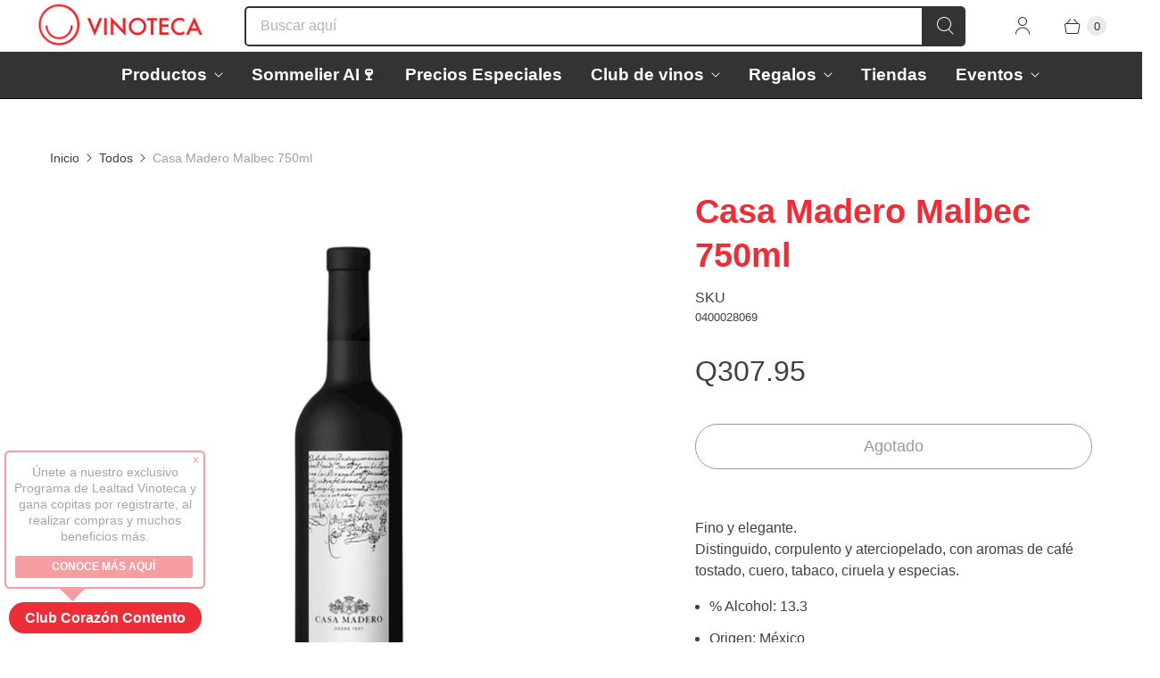

--- FILE ---
content_type: text/css
request_url: https://guidedrec.preferabli.com/instantrec-style.css
body_size: 6749
content:
@import "https://fonts.googleapis.com/css2?family=Material+Symbols+Outlined:opsz,wght,FILL,GRAD@20..48,100..700,0..1,-50..200";.fade{opacity:0;transition:opacity .15s linear}.fade.in,.fade.show{opacity:1}@font-face{font-display:swap;font-family:Labil Grotesk Black;font-style:normal;font-weight:400;src:url(fonts/labilgrotesk-black.woff2) format("woff2"),url(fonts/labilgrotesk-black.woff) format("woff")}@font-face{font-display:swap;font-family:Labil Grotesk Black Italic;font-style:normal;font-weight:400;src:url(fonts/labilgrotesk-blackitalic.woff2) format("woff2"),url(fonts/labilgrotesk-blackitalic.woff) format("woff")}@font-face{font-display:swap;font-family:Labil Grotesk Bold;font-style:normal;font-weight:400;src:url(fonts/labilgrotesk-bold.woff2) format("woff2"),url(fonts/labilgrotesk-bold.woff) format("woff")}@font-face{font-display:swap;font-family:Labil Grotesk Bold Italic;font-style:normal;font-weight:400;src:url(fonts/labilgrotesk-bolditalic.woff2) format("woff2"),url(fonts/labilgrotesk-bolditalic.woff) format("woff")}@font-face{font-display:swap;font-family:Labil Grotesk Fine;font-style:normal;font-weight:400;src:url(fonts/labilgrotesk-fine.woff2) format("woff2"),url(fonts/labilgrotesk-fine.woff) format("woff")}@font-face{font-display:swap;font-family:Labil Grotesk Fine Italic;font-style:normal;font-weight:400;src:url(fonts/labilgrotesk-fineitalic.woff2) format("woff2"),url(fonts/labilgrotesk-fineitalic.woff) format("woff")}@font-face{font-display:swap;font-family:Labil Grotesk Hairline;font-style:normal;font-weight:400;src:url(fonts/labilgrotesk-hairline.woff2) format("woff2"),url(fonts/labilgrotesk-hairline.woff) format("woff")}@font-face{font-display:swap;font-family:Labil Grotesk Hairline Italic;font-style:normal;font-weight:400;src:url(fonts/labilgrotesk-hairlineitalic.woff2) format("woff2"),url(fonts/labilgrotesk-hairlineitalic.woff) format("woff")}@font-face{font-display:swap;font-family:Labil Grotesk Italic;font-style:normal;font-weight:400;src:url(fonts/labilgrotesk-italic.woff2) format("woff2"),url(fonts/labilgrotesk-italic.woff) format("woff")}@font-face{font-display:swap;font-family:Labil Grotesk Light;font-style:normal;font-weight:400;src:url(fonts/labilgrotesk-light.woff2) format("woff2"),url(fonts/labilgrotesk-light.woff) format("woff")}@font-face{font-display:swap;font-family:Labil Grotesk Light Italic;font-style:normal;font-weight:400;src:url(fonts/labilgrotesk-lightitalic.woff2) format("woff2"),url(fonts/labilgrotesk-lightitalic.woff) format("woff")}@font-face{font-display:swap;font-family:Labil Grotesk Medium;font-style:normal;font-weight:400;src:url(fonts/labilgrotesk-medium.woff2) format("woff2"),url(fonts/labilgrotesk-medium.woff) format("woff")}@font-face{font-display:swap;font-family:Labil Grotesk Medium Italic;font-style:normal;font-weight:400;src:url(fonts/labilgrotesk-mediumitalic.woff2) format("woff2"),url(fonts/labilgrotesk-mediumitalic.woff) format("woff")}@font-face{font-display:swap;font-family:Labil Grotesk;font-style:normal;font-weight:400;src:url(fonts/labilgrotesk-regular.woff2) format("woff2"),url(fonts/labilgrotesk-regular.woff) format("woff")}@font-face{font-display:swap;font-family:Labil Grotesk Thin;font-style:normal;font-weight:400;src:url(fonts/labilgrotesk-thin.woff2) format("woff2"),url(fonts/labilgrotesk-thin.woff) format("woff")}@font-face{font-display:swap;font-family:Labil Grotesk Thin Italic;font-style:normal;font-weight:400;src:url(fonts/labilgrotesk-thinitalic.woff2) format("woff2"),url(fonts/labilgrotesk-thinitalic.woff) format("woff")}.labilgrotesk-black{font-family:Labil Grotesk Black!important}.labilgrotesk-black-italic{font-family:Labil Grotesk Black Italic!important}.labilgrotesk-bold{font-family:Labil Grotesk Bold!important}.labilgrotesk-bold-italic{font-family:Labil Grotesk Bold Italic!important}.labilgrotesk-fine{font-family:Labil Grotesk Fine!important}.labilgrotesk-fine-italic{font-family:Labil Grotesk Fine Italic!important}.labilgrotesk-hairline{font-family:Labil Grotesk Hairline!important}.labilgrotesk-hairline-italic{font-family:Labil Grotesk Hairline Italic!important}.labilgrotesk-italic{font-family:Labil Grotesk Italic!important}.labilgrotesk-light{font-family:Labil Grotesk Light!important}.labilgrotesk-light-italic{font-family:Labil Grotesk Light Italic!important}.labilgrotesk-medium{font-family:Labil Grotesk Medium!important}.labilgrotesk-medium-italic{font-family:Labil Grotesk Medium Italic!important}.labilgrotesk-regular{font-family:Labil Grotesk!important}.labilgrotesk-thin{font-family:Labil Grotesk Thin!important}.labilgrotesk-thin-italic{font-family:Labil Grotesk Thin Italic!important}.material-symbols-outlined{font-family:Material Symbols Outlined,sans-serif;font-size:1.325rem;line-height:1.1;position:relative;vertical-align:middle}*,:after,:before{box-sizing:border-box}svg:not(:root){overflow:hidden}.loading-dots__wrapper{align-items:center;display:flex;flex:1 0 100%;flex-direction:column;justify-content:center;margin:auto}@media not all and (min-resolution:0.001dpcm){@supports (-webkit-appearance:none) and (stroke-color:transparent){.loading-dots__wrapper{flex:1;height:auto!important}}}.loading-dots__wrapper.hidden{display:none}.loading-dots__dot{animation:dots 2s ease-in-out infinite;background-color:#66e51b;border-radius:100%;display:block;float:left;height:16px;margin:0 2px;opacity:.5;transform:scale(0);width:16px}.loading-dots__dot:first-child{animation-delay:0ms}.loading-dots__dot:nth-child(2){animation-delay:.4s}.loading-dots__dot:nth-child(3){animation-delay:.8s}.loading-dots__dot:nth-child(4){animation-delay:1.2s}.loading-dots__dot:nth-child(5){animation-delay:1.6s}.loading-dots__dot:nth-child(6){animation-delay:2s}.loading-dots__dot:nth-child(7){animation-delay:2.4s}.loading-dots__dot:nth-child(8){animation-delay:2.8s}.loading-dots__dot:nth-child(9){animation-delay:3.2s}.loading-dots__dot:nth-child(10){animation-delay:3.6s}.loading-dots+legend{padding-top:.5rem}@keyframes dots{0%{opacity:.5;transform:scale(.01)}40%{opacity:1;transform:scale(1)}60%{opacity:1;transform:scale(1)}to{opacity:.5;transform:scale(.01)}}.irjs__btn,[role=button]{cursor:pointer}.irjs__btn{align-items:center;background:#fff;border:1px solid #1621cb;border-radius:.25rem;box-sizing:border-box;color:#1621cb;display:inline-flex;flex-basis:auto;font-family:inherit;font-size:.875rem;font-style:inherit;font-variant:inherit;font-weight:500;justify-content:center;line-height:1;outline:none;overflow:hidden;padding:.7rem 1rem;position:relative;text-align:center;text-decoration:none;transition:.4s cubic-bezier(.25,.8,.25,1);vertical-align:baseline;white-space:nowrap}.irjs__btn,.irjs__btn:disabled,.irjs__btn[disabled]{-webkit-user-select:none;-moz-user-select:none;user-select:none}.irjs__btn:disabled,.irjs__btn[disabled]{border-color:hsla(197,3%,61%,.8);color:hsla(197,3%,61%,.8);cursor:not-allowed!important;opacity:.7;pointer-events:none}.irjs__btn::-moz-focus-inner{border:0}.irjs__btn:focus{outline:none}.irjs__btn:active,.irjs__btn:hover{background:#0f1686;color:#fff;text-decoration:none}.irjs__btn--sm{border-radius:.2rem;font-size:.875rem;line-height:1.25rem;padding:.25rem .5rem}@media (min-width:768px){.irjs__btn--lg{border-radius:.3rem;font-size:1.25rem;line-height:1.5}}.irjs__btn--squared{border-radius:0!important}.irjs__btn--rounded{border-radius:.25rem!important}.irjs__btn--pill{border-radius:6.25rem;padding-left:1.25rem;padding-right:1.25rem}.irjs__btn.btn-block{min-width:100%;width:100%}.irjs__btn--submit{margin:0 0 0 auto}.irjs__btn--solid{background-color:#1621cb;border:none!important;color:#fff}.irjs__btn--solid:hover{background-color:#111a9d}.irjs__btn--solid:disabled,.irjs__btn--solid[disabled]{background:#979c9e;color:#707678}.irjs__btn--solid:disabled:hover,.irjs__btn--solid[disabled]:hover{background:#979c9e}.irjs__btn--outline{background:transparent}.irjs__btn--outline:hover{background-color:#111a9d}.irjs__btn--outline:disabled,.irjs__btn--outline[disabled]{background:#979c9e;color:#707678}.irjs__btn--outline:disabled:hover,.irjs__btn--outline[disabled]:hover{background:#979c9e}.irjs__btn--close{border-color:#7d8385;border-radius:100%;color:#7d8385;height:2rem;justify-content:center;margin-left:auto;padding:.4em .5em .4em .56em;width:2rem}.irjs__btn--close>i.material-icons{font-size:1.5rem}@media not all and (min-resolution:0.001dpcm){@supports (-webkit-appearance:none) and (stroke-color:transparent){@media (max-width:575.98px){.irjs__btn--close{height:32px;padding:13px;width:32px}}}}.irjs__btn--startover{background:transparent;border-color:transparent;color:rgba(247,22,9,.6);font-style:italic;justify-self:flex-start;text-transform:none}.irjs__btn--startover:focus,.irjs__btn--startover:hover{background:transparent!important;border-color:transparent!important;color:#f71609}.irjs__btn--startover:disabled,.irjs__btn--startover[disabled]{background:transparent;border-color:transparent;color:#707678;cursor:not-allowed}.irjs__btn--startover:disabled:hover,.irjs__btn--startover[disabled]:hover{background:transparent;border-color:transparent}.irjs__btn--back{margin-right:.625rem}.irjs__btn-footer--animate{animation:selectorFlash .25s ease 0s 4 normal none running}.irjs__choices{align-items:center;display:flex;flex-wrap:wrap;width:100%}.irjs__selector-group{grid-gap:.9375rem;display:grid;grid-template-columns:repeat(2,minmax(0,1fr));width:100%}.irjs__selector-group-single{grid-auto-flow:column;grid-template-columns:none}@media (max-width:575.98px){.irjs__selector-group-single{grid-auto-flow:row}}.irjs__selector-group-single .irjs__selector--choice{flex:1!important}@media (max-width:575.98px){.irjs__selector-group-single .irjs__selector--choice{max-width:100%;width:100%}}@media not all and (min-resolution:0.001dpcm){@supports (-webkit-appearance:none) and (stroke-color:transparent){@media (max-width:575.98px){.irjs__selector-group-single .irjs__selector--choice{flex:0 0 auto!important}}}}@media (max-width:575.98px){.irjs__selector-group,.irjs__selector-group-single{grid-template-columns:repeat(1,minmax(0,1fr))}}.irjs__selector{align-items:center;display:flex;font-family:Labil Grotesk,sans-serif;position:relative;width:100%}.irjs__selector input[type=checkbox],.irjs__selector input[type=radio]{left:-99999em;position:absolute}.irjs__selector input[type=checkbox].disabled+label,.irjs__selector input[type=checkbox]:disabled+label,.irjs__selector input[type=checkbox][disabled]+label,.irjs__selector input[type=radio].disabled+label,.irjs__selector input[type=radio]:disabled+label,.irjs__selector input[type=radio][disabled]+label{cursor:not-allowed!important;opacity:.7}.irjs__selector input[type=checkbox].disabled+label:hover:after,.irjs__selector input[type=checkbox]:disabled+label:hover:after,.irjs__selector input[type=checkbox][disabled]+label:hover:after,.irjs__selector input[type=radio].disabled+label:hover:after,.irjs__selector input[type=radio]:disabled+label:hover:after,.irjs__selector input[type=radio][disabled]+label:hover:after{background:#d9dbdd;height:1px;transform:none!important}.irjs__selector input+label{align-items:center;cursor:pointer;display:flex;flex-direction:column;gap:.3125rem;height:100%;justify-content:center;margin:0;min-height:2.5rem;position:relative;width:100%!important}.irjs__selector input+label span{text-align:center}.irjs__selector input+label span:first-child:not(:only-child){font-family:Labil Grotesk Medium,sans-serif;font-size:1.1rem;font-weight:500}.irjs__selector--choice input{min-height:2.5rem;text-align:center;width:100%}.irjs__selector--choice input+label{background-color:#fff;border:1px solid #1621cb;border-radius:.3125rem;justify-content:center;padding:.75rem;transition-duration:.1s;transition-property:background-color,color,border-color,opacity,box-shadow;width:100%}.irjs__selector--choice input+label>span{font-size:1rem;margin:0}.irjs__selector--choice input+label span.irjs__selector-sublabel{font-size:.875rem}.irjs__selector--choice input+label:hover{background:#1621cb}.irjs__selector--choice input+label:hover>span{color:#fff}.irjs__selector--choice input:checked+label,.irjs__selector--choice input[checked]+label{animation:selectorFlash .25s ease 0s 2 normal none running;background:#1621cb}.irjs__selector--choice input:checked+label>span,.irjs__selector--choice input[checked]+label>span{color:#fff}.irjs__selector--choice input:disabled+label,.irjs__selector--choice input[disabled]+label{background:#bfc2c3!important;border-color:#bfc2c3;cursor:not-allowed!important;opacity:.5;pointer-events:none;-webkit-user-select:none;-moz-user-select:none;user-select:none}.irjs__selector--choice input:disabled+label>span,.irjs__selector--choice input[disabled]+label>span{color:#7d8385!important}.irjs__selector--choice input:disabled:checked+label,.irjs__selector--choice input[disabled]:checked+label{border-color:#bfc2c3!important}.irjs__selector--choice[data-typeofchoice=multiple] input:checked+label,.irjs__selector--choice[data-typeofchoice=multiple] input[checked]+label{animation:none!important}.irjs__selector--choice[data-typeofchoice=single] input:checked+label,.irjs__selector--choice[data-typeofchoice=single] input[checked]+label{animation:selectorFlash .3s ease 0s 2 normal none running!important}.irjs__selector--choice-grid{-moz-column-gap:.625rem;column-gap:.625rem;display:grid;grid-template-columns:repeat(1,1fr);margin-bottom:6.25rem;row-gap:.625rem;width:100%}.irjs__selector--choice .animate{animation:selectorFlash .3s ease 0s 2 normal none running!important}@keyframes selectorFlash{50%{opacity:.1}}.irjs__range{height:auto;width:100%}.irjs__rangefield{height:3.125rem;padding:0 1rem;position:relative;width:100%}@media (max-width:575.98px){.irjs__rangefield{padding:0 1.5rem}}.irjs__rangefield--inner{position:relative;width:100%}.irjs__rangefield--track{background:#cccecf;border-radius:.1875rem;cursor:pointer;height:.3125rem;position:relative;transition:left .15s ease-out,width .15s ease-out}.irjs__rangefield--track-bg{left:0;margin-top:-.15625rem;position:absolute;right:0;top:50%}.irjs__rangefield--track-active{background:#1621cb}.irjs__rangefield--slide{cursor:pointer;transition:left .15s ease-out}.irjs__rangefield--slide span{color:#636060;font-size:1.125rem;left:50%;outline:none;pointer-events:none;position:absolute;top:8px;transform:translateX(-50%);-webkit-user-select:none;-moz-user-select:none;user-select:none;white-space:pre}.irjs__rangefield--slide span.inverted{top:-34px}@media (max-width:575.98px){.irjs__rangefield--slide span{top:12px}}.irjs__rangefield--slide-drag{-webkit-appearance:none;-moz-appearance:none;appearance:none;background:#1621cb;border-radius:50%;display:block;height:15px;margin-left:-8px;margin-top:-10px;outline:none;position:absolute;top:50%;transition:transform .15s ease-out,box-shadow .15s ease-out;width:15px}.irjs__rangefield--slide-drag:active{transform:scale(1.3)}.irjs__rangefield--slide-drag:hover{box-shadow:0 0 0 3px rgba(0,0,0,.2)}@media (max-width:575.98px){.irjs__rangefield--slide-drag{height:24px;margin-top:-.9375rem;width:24px}}.irjs__field{display:flex;flex-direction:column;margin-right:.625rem}.irjs__field label{margin-bottom:.625rem}.irjs__field input[type=number]{-moz-appearance:none;-webkit-appearance:none;appearance:none;background:transparent;border:1px solid #979c9e;border-radius:0;box-shadow:none;cursor:text;font-size:1.125rem;line-height:1;max-width:100px;min-height:1.125rem;outline:0;text-overflow:ellipsis;transition:all .3s linear;vertical-align:middle;width:100%}.irjs__field input[type=number]:focus{transition:all .3s linear}.irjs__field input[type=number]:-ms-input-placeholder,.irjs__field input[type=number]::-moz-placeholder,.irjs__field input[type=number]::-webkit-input-placeholder{color:#7d8385;font-size:1.125rem;line-height:1}.irjs__field input[type=number].disabled,.irjs__field input[type=number][disabled]{background:#bfc2c3!important;color:#7d8385!important;cursor:not-allowed!important;opacity:.5;pointer-events:none;-webkit-user-select:none;-moz-user-select:none;user-select:none}.irjs__field input[type=number].disabled:-ms-input-placeholder,.irjs__field input[type=number].disabled::-moz-placeholder,.irjs__field input[type=number].disabled::-webkit-input-placeholder,.irjs__field input[type=number][disabled]:-ms-input-placeholder,.irjs__field input[type=number][disabled]::-moz-placeholder,.irjs__field input[type=number][disabled]::-webkit-input-placeholder{color:#979c9e;cursor:not-allowed!important;-moz-user-select:none;user-select:none}.irjs__field input[type=number][readonly]{background:#bec2c5;border:0;color:#707678;pointer-events:none}.irjs__field input[type=number]:-webkit-autofill{text-shadow:none}.irjs__field input[type=number]::-webkit-inner-spin-button,.irjs__field input[type=number]::-webkit-outer-spin-button{-webkit-appearance:none;margin:0}.irjs__range-inputs{justify-content:space-between}.irjs__range-inputs,.irjs__range-reset{align-items:center;display:flex;width:100%}.irjs__range-reset{justify-content:center;margin-top:.625rem}.irjs__input-group{border-bottom:1px solid transparent;display:flex;flex-direction:row;margin:1rem 0 0;position:relative}@-moz-document url-prefix(){.irjs__input-group{flex:0 0 auto}}.irjs__input-group label{color:#979c9e;margin:0;position:absolute}.irjs__input-group input[name^=range_]{-moz-appearance:none;-webkit-appearance:none;appearance:none;background:transparent!important;border:0;border-bottom:1px solid #979c9e!important;cursor:text;font-size:1.125rem;line-height:1;max-height:1.875rem;min-height:1.875rem;outline:0;padding:.5rem!important;padding:0;text-overflow:ellipsis;vertical-align:middle;width:100%}.irjs__input-group input[name^=range_]~label{-webkit-font-smoothing:antialiased;bottom:100%;max-width:100%;padding-left:0;padding-right:0;pointer-events:none;right:auto;text-overflow:ellipsis;transform:translate3d(10px,26px,0) scale(1)!important;transform-origin:left top;white-space:nowrap;width:100%;z-index:1}.irjs__input-group input[name^=range_] input:not([type=checkbox]):not([type=radio]):-moz-placeholder-shown:focus~label,.irjs__input-group input[name^=range_] input:not([type=checkbox]):not([type=radio]):-moz-placeholder-shown:valid~label,.irjs__input-group input[name^=range_] input:not([type=checkbox]):not([type=radio]):-moz-placeholder-shown~label{transform:translateZ(0) scale(.75)!important;-moz-transition:transform .4s cubic-bezier(.25,.8,.25,1);transition:transform .4s cubic-bezier(.25,.8,.25,1)}.irjs__input-group input[name^=range_] input:not([type=checkbox]):not([type=radio]):focus~label,.irjs__input-group input[name^=range_] input:not([type=checkbox]):not([type=radio]):placeholder-shown:focus~label,.irjs__input-group input[name^=range_] input:not([type=checkbox]):not([type=radio]):placeholder-shown:valid~label,.irjs__input-group input[name^=range_] input:not([type=checkbox]):not([type=radio]):placeholder-shown~label,.irjs__input-group input[name^=range_].irjs__input-has-focus input:not([type=checkbox]):not([type=radio])~label,.irjs__input-group input[name^=range_].irjs__input-has-placeholder input:not([type=checkbox]):not([type=radio])~label,.irjs__input-group input[name^=range_].irjs__input-has-value input:not([type=checkbox]):not([type=radio])~label{transform:translateZ(0) scale(.75)!important;transition:transform .4s cubic-bezier(.25,.8,.25,1)}.irjs__input-group input[name^=range_] input:not([type=checkbox]):not([type=radio]):-moz-placeholder-shown:focus~hr,.irjs__input-group input[name^=range_] input:not([type=checkbox]):not([type=radio]):-moz-placeholder-shown:valid~hr,.irjs__input-group input[name^=range_] input:not([type=checkbox]):not([type=radio]):-moz-placeholder-shown~hr{display:none}.irjs__input-group input[name^=range_] input:not([type=checkbox]):not([type=radio]):focus~hr,.irjs__input-group input[name^=range_] input:not([type=checkbox]):not([type=radio]):placeholder-shown:focus~hr,.irjs__input-group input[name^=range_] input:not([type=checkbox]):not([type=radio]):placeholder-shown:valid~hr,.irjs__input-group input[name^=range_] input:not([type=checkbox]):not([type=radio]):placeholder-shown~hr,.irjs__input-group input[name^=range_].irjs__input-has-focus input:not([type=checkbox]):not([type=radio])~hr,.irjs__input-group input[name^=range_].irjs__input-has-placeholder input:not([type=checkbox]):not([type=radio])~hr,.irjs__input-group input[name^=range_].irjs__input-has-value input:not([type=checkbox]):not([type=radio])~hr{display:none}.irjs__input-group input:not([type=checkbox]):not([type=radio]):-moz-placeholder-shown:focus~label,.irjs__input-group input:not([type=checkbox]):not([type=radio]):-moz-placeholder-shown:valid~label,.irjs__input-group input:not([type=checkbox]):not([type=radio]):-moz-placeholder-shown~label{transform:translateZ(0) scale(.75)!important}.irjs__input-group input:not([type=checkbox]):not([type=radio]):focus~label,.irjs__input-group input:not([type=checkbox]):not([type=radio]):placeholder-shown:focus~label,.irjs__input-group input:not([type=checkbox]):not([type=radio]):placeholder-shown:valid~label,.irjs__input-group input:not([type=checkbox]):not([type=radio]):placeholder-shown~label,.irjs__input-group.irjs__input-has-focus input[name^=range_]~label,.irjs__input-group.irjs__input-has-placeholder input[name^=range_]~label,.irjs__input-group.irjs__input-has-value input[name^=range_]~label{transform:translateZ(0) scale(.75)!important}@media (min-width:576px){.irjs__input-group{flex:0 0 auto;width:16.66666667%}}@media (max-width:575.98px){.irjs__input-group{flex:0 0 auto;width:33.33333333%}}.irjs__select{align-items:center;display:grid;gap:.5rem;grid-auto-flow:column;position:relative;transition:all .3s linear;width:-moz-fit-content;width:fit-content}.irjs__select--legend{color:#7d8385;font-size:.875rem}.irjs__select button{align-items:center;background:transparent;border:1px solid #979c9e;border-radius:.3125rem;box-sizing:border-box;cursor:pointer;display:flex;min-height:30px;position:relative;z-index:2}.irjs__select button span{color:#1621cb;line-height:1.2;position:relative;text-align:left;text-overflow:ellipsis;width:100%;word-break:break-word}.irjs__select button:after{word-wrap:normal;-webkit-font-smoothing:antialiased;-moz-osx-font-smoothing:grayscale;font-feature-settings:"liga";align-items:center;color:#979c9e;display:flex;font-family:Material Symbols Outlined,sans-serif;font-size:1.5rem;justify-content:center;line-height:1.2;padding-inline-end:.3125rem;padding-inline-start:.3125rem;position:relative;text-rendering:optimizeLegibility;text-transform:none!important;transform:translateZ(0);vertical-align:middle;white-space:nowrap;z-index:1}.irjs__select--list{background:#fff;border-top:0;box-shadow:0 4px 8px rgba(0,0,0,.35);opacity:0;pointer-events:none;transition:all .3s cubic-bezier(.55,0,.55,.2)}.irjs__select--list ul{list-style:none;margin:0;padding:0}.irjs__select--list>*{opacity:0;transition:all .3s cubic-bezier(.55,0,.55,.2)}.irjs__select--item{cursor:pointer;padding:.5rem 1rem}.irjs__select--item:hover{background:#f6f5f7}.irjs__select--item[disabled]{color:hsla(210,6%,86%,.8);cursor:default!important;pointer-events:none;-webkit-user-select:none;-moz-user-select:none;user-select:none}.irjs__select--item[disabled]:hover{background-color:transparent;color:hsla(210,6%,86%,.8);cursor:default!important}.irjs__select--item[aria-selected=true]{color:#1621cb}.irjs__select[aria-expanded=true] button:after{content:"keyboard_arrow_up"}.irjs__select[aria-expanded=true] .irjs__select--list{pointer-events:auto}.irjs__select[aria-expanded=true] .irjs__select--list,.irjs__select[aria-expanded=true] .irjs__select--list>*{opacity:1;transition:all .3s cubic-bezier(.55,0,.55,.2)}.irjs__select[aria-expanded=false] button:after{content:"keyboard_arrow_down"}.irjs__container{--gutter-x:0.75rem;--gutter-y:0;margin-left:auto;margin-right:auto;padding-left:var(--gutter-x,.75rem);padding-right:var(--gutter-x,.75rem);width:100%}.irjs__row{--gutter-x:1.5rem;--gutter-y:0;display:flex;flex-wrap:wrap;margin-left:calc(var(--gutter-x)*-.5);margin-right:calc(var(--gutter-x)*-.5);margin-top:calc(var(--gutter-y)*-1)}.irjs__hidden{display:none!important}.irjs__pg-indicator{color:#979c9e}.irjs__questionnaire--container{align-items:stretch;display:flex;flex-direction:column;gap:1rem;margin:auto;min-height:31.25rem;position:relative;width:100%}@media (max-width:575.98px){.irjs__questionnaire--container{margin:0;min-height:100%}}.irjs__questionnaire--container--compact{max-width:65vw;max-width:50rem}.irjs__questionnaire--container--pbwr-bottom{padding-bottom:2.8125rem}.irjs__questionnaire--container--pbwr-bottom .irjs__poweredby--bottom-right{bottom:0;right:0}.irjs__form--container{align-items:stretch;display:flex;flex-grow:1;flex-wrap:wrap;height:100%;position:relative}.irjs__form--container form{display:flex;flex-direction:column;margin:0;width:100%}@media not all and (min-resolution:0.001dpcm){@supports (-webkit-appearance:none) and (stroke-color:transparent){.irjs__form--container{flex:1;height:auto!important}}}.irjs__form--heading{align-items:start;display:flex;position:relative;width:100%}.irjs__form--heading h1{line-height:1;margin-block-end:0;margin-block-start:0;margin-bottom:0}.irjs__form--heading button.irjs__btn--close{margin-left:auto}.irjs__notify{align-items:center;background:#d3e8f8;border-radius:.625rem;display:flex;justify-content:center;margin-bottom:.9375rem;padding:.625rem;position:relative;text-align:center}.irjs__notify p{margin:0;padding:0}.irjs__notify a[role=button]{opacity:.75;position:absolute;right:.3125rem;top:.3125rem;transform:scale(1);transform-origin:center center;transition:all .5s cubic-bezier(.35,0,.25,1)}.irjs__notify a[role=button] i.material-icons{font-size:1.25rem}.irjs__notify a[role=button]:hover{opacity:1;transform:scale(1.2)}.irjs__navigation{display:grid;gap:1rem;grid-auto-flow:column;left:50%;position:absolute;transform:translate3d(-50%,0,0)}.irjs__footer{align-items:center;display:grid;grid-auto-flow:row;grid-template-columns:1fr;grid-template-rows:1fr;justify-content:center;min-width:100%}.irjs__footer--dot{background:#d1ccd6;border-radius:100%;height:10px;margin:.3125rem;width:10px}.irjs__footer--dot-active{background:#000}.irjs__footer--dots{align-items:center;display:flex;justify-content:center;margin-block:.8rem;padding-inline-end:1rem;padding-inline-start:1rem;width:100%}.irjs__footer--actions{align-items:center;display:flex;gap:.4rem}.irjs__question{align-items:stretch;display:flex;flex-direction:column;margin-block-end:1.5625rem;min-height:18.75rem;width:100%}@media not all and (min-resolution:0.001dpcm){@supports (-webkit-appearance:none) and (stroke-color:transparent){.irjs__question{flex:0 0 auto}}}.irjs__question--heading{display:grid;gap:.5rem;grid-auto-flow:column;margin-bottom:1.5rem}.irjs__question--heading h1{font-family:Labil Grotesk,sans-serif;font-size:1.5rem;font-weight:500;line-height:1.2;margin-bottom:.3125rem}.irjs__question--heading span{font-size:.875rem}.irjs__question--heading>div:first-child{display:grid;gap:.1875rem;grid-auto-flow:row}.irjs__question--selection{display:flex;justify-content:center;margin:auto;width:100%}@media not all and (min-resolution:0.001dpcm){@supports (-webkit-appearance:none) and (stroke-color:transparent){.irjs__question--selection{flex:1 0 auto}}}.irjs__select-actions{align-items:center;justify-content:flex-end;margin:auto 0 auto auto}.irjs__select-actions button{background:transparent;border:0;border-radius:0!important;color:#707678;cursor:pointer;font-size:.95em;margin:0;padding-left:.6em;padding-right:.65em;text-overflow:clip;width:auto}.irjs__select-actions button:hover{background:transparent;box-shadow:none;color:#1621cb}.irjs__select-actions button.disabled,.irjs__select-actions button:disabled,.irjs__select-actions button[disabled]{color:hsla(197,3%,61%,.8);cursor:not-allowed!important;opacity:.7;pointer-events:none!important;-webkit-user-select:none;-moz-user-select:none;user-select:none}.irjs__select-actions button+button{margin-left:1px}.irjs__results{display:flex;flex-direction:column;position:relative}.irjs__results>.loading-dots__wrapper{margin:auto}.irjs__results--container{--gutter-x:0.75rem;--gutter-y:0;-moz-font-feature-settings:"kern";-webkit-font-smoothing:antialiased;-moz-osx-font-smoothing:grayscale;direction:ltr;display:flex;flex-direction:column;font-family:Labil Grotesk,sans-serif;font-synthesis:none;line-height:1.2;margin:2rem auto;padding-left:var(--gutter-x,.75rem);padding-right:var(--gutter-x,.75rem);text-align:left;width:100%}.irjs__results--container h1,.irjs__results--container h2,.irjs__results--container h3,.irjs__results--container h4,.irjs__results--container h5,.irjs__results--container h6{font-family:Labil Grotesk Medium,sans-serif;font-weight:500!important;margin-top:0}.irjs__results--row{--gutter-x:1.5rem;--gutter-y:0;display:flex;flex-wrap:wrap;margin-left:calc(var(--gutter-x)*-.5);margin-right:calc(var(--gutter-x)*-.5);margin-top:calc(var(--gutter-y)*-1);width:100%}@media (max-width:575.98px){.irjs__results--row{margin:0}}.irjs__results--section{align-items:center;display:flex;flex-direction:column;margin-bottom:3.125rem;position:relative}.irjs__results--section:before{content:" ";display:block;height:9.375rem;margin-top:-9.375rem;pointer-events:none;visibility:hidden}.irjs__results--heading{align-items:flex-start;display:flex;flex-direction:column;position:relative;width:100%}.irjs__results--heading h3{font-size:1.5rem;margin-bottom:1.125rem;margin-right:auto}.irjs__results--heading-with-pbwr{margin-bottom:1.875rem}.irjs__results--heading-with-pbwr h1{margin-bottom:0}@media (max-width:767.98px){.irjs__results--heading-with-pbwr:before{content:"";display:block;height:40px;width:100%}}.irjs__results--outer{display:flex;position:relative}@media (max-width:575.98px){.irjs__results--outer{flex-direction:column}}.irjs__results--content{flex:0 0 auto;padding-left:1.6875rem;padding-right:1rem;width:79.16666667%}.irjs__results--content .irjs__poweredby{position:absolute;right:0}@media (max-width:767.98px){.irjs__results--content{flex:0 0 auto;width:75%}}@media (max-width:575.98px){.irjs__results--content{flex:0 0 auto;margin-top:1.125rem;padding-left:1rem;width:100%}}.irjs__results--sidebar{display:flex;flex:0 0 auto;flex-direction:column;transition:all .3s cubic-bezier(.55,0,.55,.2);width:20.83333333%}@media (max-width:767.98px){.irjs__results--sidebar{flex:0 0 auto;width:25%}}@media (max-width:575.98px){.irjs__results--sidebar{flex:0 0 auto;width:100%}}.irjs__sidemenu{background:#f6f5f7;border:1px solid hsla(190,3%,65%,.1);border-radius:.25em;padding:.625rem}.irjs__sidemenu--wrapper{display:flex;flex-direction:column;position:relative}.irjs__sidemenu--wrapper.sticky{align-self:flex-start;backface-visibility:hidden;margin-bottom:2.25rem;perspective:1000px;position:fixed;top:0;will-change:transform}@media (max-width:575.98px){.irjs__sidemenu--wrapper.sticky{align-self:auto;height:auto!important;position:relative;top:0!important}}.irjs__sidemenu--wrapper>.irjs__poweredby{margin:1rem auto 0;position:relative}.irjs__sidemenu ul.irjs__sidemenu--nav{list-style:none;margin:0 0 1rem;padding:0}.irjs__sidemenu ul.irjs__sidemenu--nav li.irjs__sidemenu--nav{list-style:none}.irjs__sidemenu ul.irjs__sidemenu--nav li.irjs__sidemenu--nav-item{border-radius:.1875rem;color:#000;cursor:pointer;margin-bottom:.1875rem;padding:.625rem;position:relative;transition:all .5s cubic-bezier(.35,0,.25,1)}.irjs__sidemenu ul.irjs__sidemenu--nav li.irjs__sidemenu--nav-item:hover{background:#b1b5b7;color:#000}.irjs__sidemenu ul.irjs__sidemenu--nav li.irjs__sidemenu--nav-active,.irjs__sidemenu ul.irjs__sidemenu--nav li.irjs__sidemenu--nav-active:hover{background:#141db4;color:#fff}.irjs__sidemenu--actions{display:flex;flex-direction:column;margin-top:auto}.irjs__sidemenu button[id=sidebacktotop],.irjs__sidemenu button[id=sidebarmodify]{margin-top:.3125rem;padding:.625rem;width:100%}.irjs__sidemenu button[id=sidebacktotop]{background:transparent;border:none;border-radius:0;color:#707678}.irjs__sidemenu button[id=sidebacktotop]:focus,.irjs__sidemenu button[id=sidebacktotop]:hover{color:#000}@media (max-width:575.98px){.irjs__sidemenu button[id=sidebacktotop]{display:none}}.irjs__error{-moz-font-feature-settings:"kern";-webkit-font-smoothing:antialiased;-moz-osx-font-smoothing:grayscale;align-items:center;direction:ltr;display:flex;flex:1;flex-direction:column;font-family:Labil Grotesk,sans-serif;font-synthesis:none;justify-content:center;line-height:1.2;text-align:center;text-align:left}.irjs__error h1,.irjs__error h2,.irjs__error h3,.irjs__error h4,.irjs__error h5,.irjs__error h6{font-family:Labil Grotesk Medium,sans-serif;font-weight:500!important;margin-top:0}.irjs__card{background-color:#fff;border:1px solid #e2e3e4;display:flex;flex:1;flex-direction:column;margin-bottom:1rem;padding:.625rem;position:relative}.irjs__card,.irjs__card:after,.irjs__card:before{box-sizing:border-box}.irjs__card--wrapper{align-items:stretch;display:flex;flex:0 0 auto;flex-direction:column;overflow:hidden;padding:0 1rem;position:relative;width:33.33333333%}@media (max-width:767.98px){.irjs__card--wrapper{flex:0 0 auto;padding:0 .625rem;width:50%}}.irjs__card--inner{display:flex;flex-direction:column}.irjs__card--image{background-color:#fff;border:1px solid #e2e3e4;min-height:18.75rem;position:relative;width:100%;z-index:0}.irjs__card--image img{border:0;bottom:0;height:100%!important;max-width:100%;-o-object-fit:cover;object-fit:cover;-o-object-fit:contain;object-fit:contain;-o-object-position:center;object-position:center;overflow:hidden;right:0;vertical-align:middle}.irjs__card--image a,.irjs__card--image img{display:block;left:0;position:absolute;top:0;width:100%}.irjs__card--image a{height:100%;outline:none;z-index:99}.irjs__card--actions,.irjs__card--body{align-items:center;display:flex;padding:.3125rem 0}.irjs__card--actions span,.irjs__card--body span{cursor:default!important}.irjs__card--body{flex:1;flex-direction:column}.irjs__card--actions{flex:1;justify-content:center;margin-top:auto}.irjs__card h3{align-items:stretch;display:flex;flex:1;font-size:1.125rem;line-height:1.25;margin:.3125rem 0 .625rem;text-align:center}.irjs__card h3 a{-webkit-text-decoration-skip:objects;background-color:transparent;color:#000;outline:0;text-decoration:none;touch-action:manipulation;transition:all .3s linear}.irjs__card--format-opts{align-items:center;border-top:1px solid hsla(197,3%,61%,.5);display:flex;justify-content:center;margin-top:1rem;padding:.625rem .3125rem;width:100%}.irjs__card--format-opts-wrapper{align-items:center;display:flex;flex:1;justify-content:center;overflow-x:scroll}.irjs__card--format-selector{background:#979c9e;border-radius:.25rem;color:#000;cursor:pointer;display:inline-block;margin-bottom:.3125rem;margin-right:.5625rem;padding:.13em .5em .25em;position:relative;text-align:center;white-space:nowrap}.irjs__card--format-selector:hover{background-color:#707678}.irjs__card--format-selector-pearl{border-radius:50%;height:1rem;width:1rem}.irjs__card--format-selector-active{background-color:#1621cb;pointer-events:none}.irjs__card--format-selector-active:hover{background-color:inherit}.irjs__card--format-selector:last-child{margin-right:0}.irjs__card--compact{flex:0 0 auto;max-width:none!important;width:33.33333333%}.irjs__card--compact .irjs__card--image{min-height:10.9375rem}@media (max-width:991.98px){.irjs__card--compact{flex:0 0 auto;width:50%}}@media (max-width:575.98px){.irjs__card--compact{flex:0 0 auto;width:100%}}.irjs__modal{-moz-font-feature-settings:"kern";-webkit-font-smoothing:antialiased;-moz-osx-font-smoothing:grayscale;direction:ltr;font-family:Labil Grotesk,sans-serif;font-synthesis:none;height:100%;left:0;line-height:1.2;outline:0;overflow-x:hidden;overflow-y:auto;position:fixed;scroll-behavior:smooth;text-align:left;top:0;width:100%;z-index:9999}.irjs__modal h1,.irjs__modal h2,.irjs__modal h3,.irjs__modal h4,.irjs__modal h5,.irjs__modal h6{font-family:Labil Grotesk Medium,sans-serif;font-weight:500!important;margin-top:0}.irjs__modal-dialog{background:#fff;background-clip:padding-box;border:1px solid rgba(0,0,0,.6);box-shadow:-10px 32px 41px -23px rgba(0,0,0,.05),0 2px 6px 0 rgba(0,0,0,.05);display:flex;flex-direction:column;left:50%;margin:0;min-height:37.5rem;min-width:75vw;pointer-events:none;position:absolute;top:0;transform:translate3d(-50%,20vh,0);z-index:10000}.irjs__modal-dialog.shown{pointer-events:all}@media (min-width:1400px){.irjs__modal-dialog{min-width:50vw}}@media (max-width:575.98px){.irjs__modal-dialog{min-height:unset;min-width:90vw;transform:translate3d(-50%,5vh,0)}}.irjs__modal-content{display:flex;flex:1 1 auto;flex-direction:column;padding-block-start:2.25rem;padding-inline:2.25rem;position:relative;width:100%}@media (max-width:575.98px){.irjs__modal-content{padding-block-start:1.5rem;padding-inline:1.5rem}}.irjs__modal-footer{padding-top:1.5rem;position:relative}.irjs__modal-footer,.irjs__modal-logo{align-items:center;display:flex;width:100%}.irjs__modal-logo{justify-content:center;padding:.3125rem}.irjs__modal-overlay{-webkit-overflow-scrolling:none;background-color:#000;background-color:rgba(0,0,0,.75)!important;display:block;height:100vh;left:0;opacity:1;overflow:hidden;position:fixed;top:0;width:100vw;z-index:0}.irjs__poweredby--logomark,.irjs__poweredby--wordmark{height:1.875rem;max-height:1.875rem}.irjs__poweredby--wordmark-sidebyside{max-width:7.8125rem}.irjs__poweredby--wordmark-sidebyside g{fill:#979c9e}.irjs__preferabli--logomark,.irjs__preferabli--wordmark{height:1.875rem;max-height:1.875rem}.irjs__logo{position:absolute}.irjs__logo svg{height:1.875rem;max-height:1.875rem;min-height:1.875rem}.irjs__logo--top-right{right:0;top:0}.irjs__logo--bottom-right{bottom:20px;right:20px}.irjs__logo--static{position:relative!important}.irjs__logo--sm svg{height:1.5625rem;max-height:1.5625rem;min-height:1.5625rem}.irjs__placeholder{align-items:center;background:#f6f5f7;display:flex;font-size:16px;height:100%;justify-content:center;min-height:25rem;width:100%}.irjs__placeholder--inner{flex:0 0 auto;margin:2.25rem auto;width:54.16666667%}@media (max-width:575.98px){.irjs__placeholder--inner{flex:0 0 auto;padding:1rem;width:100%}}.irjs__placeholder--heading{text-align:center}.irjs__placeholder--heading h1{margin-bottom:.5rem}.irjs__placeholder--copy{align-items:center;display:flex;flex-direction:column;text-align:center}.irjs__placeholder--copy h1,.irjs__placeholder--copy h2,.irjs__placeholder--copy h3,.irjs__placeholder--copy h4,.irjs__placeholder--copy h5,.irjs__placeholder--copy h6{line-height:1.3;margin-bottom:.5rem}.irjs__placeholder--copy p,.irjs__placeholder--copy span{line-height:1.2}.irjs__placeholder--copy button#getInstantRec{font-size:1.125rem;line-height:1;margin:1rem 0;min-width:14.0625rem;padding:1rem 1.25rem}.irjs__placeholder--buttons{align-items:center;display:flex;flex-direction:column;justify-content:center;margin-top:2rem}.irjs__placeholder--buttons button{margin:0 .625rem}.irjs__placeholder--buttons button+button{margin-top:.3125rem}.irjs__results--column{flex-direction:column}.irjs__results--column .irjs__results--content,.irjs__results--column .irjs__results--sidebar{flex:0 0 auto;width:100%}@media (max-width:575.98px){.irjs__results--column .irjs__results--content,.irjs__results--column .irjs__results--sidebar{flex:0 0 auto;width:100%}}.irjs__results--column .irjs__results--content{padding:0 1rem}.irjs__results--column .irjs__results--sidebar{flex-direction:row;margin-bottom:1rem}.irjs__results--column .irjs__sidemenu{align-items:center;display:flex;flex:0 0 auto;flex-direction:row;width:100%}@media (max-width:575.98px){.irjs__results--column .irjs__sidemenu{align-items:stretch;flex-direction:column}}.irjs__results--column .irjs__sidemenu--wrapper{flex-direction:row;width:100%}.irjs__results--column .irjs__sidemenu--wrapper.sticky{z-index:10}.irjs__results--column .irjs__sidemenu--wrapper>.irjs__poweredby{margin:auto 0 auto 1rem}@media (max-width:575.98px){.irjs__results--column .irjs__sidemenu--wrapper>.irjs__poweredby{margin:1rem auto 0}.irjs__results--column .irjs__sidemenu--wrapper{flex-direction:column;width:100%!important}}.irjs__results--column .irjs__sidemenu h3,.irjs__results--column .irjs__sidemenu ul.irjs__sidemenu--nav{margin-bottom:0}.irjs__results--column .irjs__sidemenu h3{margin-right:auto}@media (max-width:575.98px){.irjs__results--column .irjs__sidemenu h3{margin-bottom:1rem}}.irjs__results--column .irjs__sidemenu ul.irjs__sidemenu--nav{align-items:center;display:flex;flex-direction:row;margin:0 auto}@media (max-width:575.98px){.irjs__results--column .irjs__sidemenu ul.irjs__sidemenu--nav{align-items:flex-start;flex-direction:column;margin:0}}.irjs__results--column .irjs__sidemenu ul.irjs__sidemenu--nav li.irjs__sidemenu--nav-item{margin:0 .1875rem}@media (max-width:575.98px){.irjs__results--column .irjs__sidemenu ul.irjs__sidemenu--nav li.irjs__sidemenu--nav-item{margin:.1875rem 0;width:100%}}.irjs__results--column .irjs__sidemenu--actions{align-items:center;flex-direction:row;margin:0 0 0 auto}@media (max-width:575.98px){.irjs__results--column .irjs__sidemenu--actions{align-items:start;flex-direction:column;margin:auto 0 0}}.irjs__results--column .irjs__sidemenu button[id=sidebacktotop],.irjs__results--column .irjs__sidemenu button[id=sidebarmodify]{margin-left:.3125rem;margin-top:0;width:auto!important}@media (max-width:575.98px){.irjs__results--column .irjs__sidemenu button[id=sidebacktotop],.irjs__results--column .irjs__sidemenu button[id=sidebarmodify]{margin-left:0;margin-top:.3125rem;width:100%!important}}.irjs__action{height:0;position:fixed;width:0;z-index:999999999}.irjs__action-button{cursor:pointer;position:fixed;z-index:999999999}.irjs__action--b-left{bottom:1.5625rem;left:1.5625rem}.irjs__action--b-right{bottom:1.5625rem;right:1.5625rem}.irjs__action--c-left{left:1.5625rem;top:50%;transform:translateY(-50%)}.irjs__action--c-right{right:1.5625rem;top:50%;transform:translateY(-50%)}

--- FILE ---
content_type: text/javascript; charset=utf-8
request_url: https://vinoteca.gt/products/casa-madero-malbec-750ml.js
body_size: 320
content:
{"id":6791341539380,"title":"Casa Madero Malbec 750ml","handle":"casa-madero-malbec-750ml","description":"Fino y elegante.\u003cbr\u003eDistinguido, corpulento y aterciopelado, con aromas de café tostado, cuero, tabaco, ciruela y especias.\n\u003cul\u003e\n\u003cli\u003e\u003cspan color=\"#000000\" size=\"2\" face=\"Arial\" data-mce-fragment=\"1\"\u003e% Alcohol: 13.3\u003c\/span\u003e\u003c\/li\u003e\n\u003cli\u003e\u003cspan color=\"#000000\" size=\"2\" face=\"Arial\" data-mce-fragment=\"1\"\u003eOrigen: México\u003c\/span\u003e\u003c\/li\u003e\n\u003cli\u003e\u003cspan color=\"#000000\" size=\"2\" face=\"Arial\" data-mce-fragment=\"1\"\u003eCepa: Malbec\u003c\/span\u003e\u003c\/li\u003e\n\u003c\/ul\u003e\n\u003cul\u003e\u003c\/ul\u003e","published_at":"2023-06-20T13:02:19-06:00","created_at":"2022-04-21T11:52:31-06:00","vendor":"VINOTECA","type":"Vino","tags":["Malbec","Mexico","Tinto","Vinos"],"price":30795,"price_min":30795,"price_max":30795,"available":false,"price_varies":false,"compare_at_price":0,"compare_at_price_min":0,"compare_at_price_max":0,"compare_at_price_varies":false,"variants":[{"id":40138604904500,"title":"Default Title","option1":"Default Title","option2":null,"option3":null,"sku":"0400028069","requires_shipping":true,"taxable":false,"featured_image":null,"available":false,"name":"Casa Madero Malbec 750ml","public_title":null,"options":["Default Title"],"price":30795,"weight":0,"compare_at_price":0,"inventory_management":"shopify","barcode":null,"requires_selling_plan":false,"selling_plan_allocations":[]}],"images":["\/\/cdn.shopify.com\/s\/files\/1\/0571\/9644\/5748\/products\/CasaMadero_Malbec.jpg?v=1650563552"],"featured_image":"\/\/cdn.shopify.com\/s\/files\/1\/0571\/9644\/5748\/products\/CasaMadero_Malbec.jpg?v=1650563552","options":[{"name":"Title","position":1,"values":["Default Title"]}],"url":"\/products\/casa-madero-malbec-750ml","media":[{"alt":"Casa Madero Malbec 750ml, Vinoteca Guatemala","id":21243541946420,"position":1,"preview_image":{"aspect_ratio":1.0,"height":900,"width":900,"src":"https:\/\/cdn.shopify.com\/s\/files\/1\/0571\/9644\/5748\/products\/CasaMadero_Malbec.jpg?v=1650563552"},"aspect_ratio":1.0,"height":900,"media_type":"image","src":"https:\/\/cdn.shopify.com\/s\/files\/1\/0571\/9644\/5748\/products\/CasaMadero_Malbec.jpg?v=1650563552","width":900}],"requires_selling_plan":false,"selling_plan_groups":[]}

--- FILE ---
content_type: application/javascript
request_url: https://lttt.preferabli.com/js/preferabli.lttt.js
body_size: 157244
content:
!function(o,i){"object"==typeof exports&&"undefined"!=typeof module?i(exports):"function"==typeof define&&define.amd?define(["exports"],i):i((o="undefined"!=typeof globalThis?globalThis:o||self).PreferabliSTP={})}(this,(function(o){"use strict";function _objectWithoutProperties(o,i){if(null==o)return{};var s,u,_=function(o,i){if(null==o)return{};var s={};for(var u in o)if({}.hasOwnProperty.call(o,u)){if(i.includes(u))continue;s[u]=o[u]}return s}(o,i);if(Object.getOwnPropertySymbols){var w=Object.getOwnPropertySymbols(o);for(u=0;u<w.length;u++)s=w[u],i.includes(s)||{}.propertyIsEnumerable.call(o,s)&&(_[s]=o[s])}return _}function asyncGeneratorStep(o,i,s,u,_,w,C){try{var x=o[w](C),O=x.value}catch(o){return void s(o)}x.done?i(O):Promise.resolve(O).then(u,_)}function _asyncToGenerator(o){return function(){var i=this,s=arguments;return new Promise((function(u,_){var w=o.apply(i,s);function _next(o){asyncGeneratorStep(w,u,_,_next,_throw,"next",o)}function _throw(o){asyncGeneratorStep(w,u,_,_next,_throw,"throw",o)}_next(void 0)}))}}function _typeof$1(o){return _typeof$1="function"==typeof Symbol&&"symbol"==typeof Symbol.iterator?function(o){return typeof o}:function(o){return o&&"function"==typeof Symbol&&o.constructor===Symbol&&o!==Symbol.prototype?"symbol":typeof o},_typeof$1(o)}function toPropertyKey(o){var i=function(o,i){if("object"!=_typeof$1(o)||!o)return o;var s=o[Symbol.toPrimitive];if(void 0!==s){var u=s.call(o,i||"default");if("object"!=_typeof$1(u))return u;throw new TypeError("@@toPrimitive must return a primitive value.")}return("string"===i?String:Number)(o)}(o,"string");return"symbol"==_typeof$1(i)?i:i+""}function _defineProperties(o,i){for(var s=0;s<i.length;s++){var u=i[s];u.enumerable=u.enumerable||!1,u.configurable=!0,"value"in u&&(u.writable=!0),Object.defineProperty(o,toPropertyKey(u.key),u)}}function _createClass(o,i,s){return i&&_defineProperties(o.prototype,i),s&&_defineProperties(o,s),Object.defineProperty(o,"prototype",{writable:!1}),o}function _classCallCheck(o,i){if(!(o instanceof i))throw new TypeError("Cannot call a class as a function")}function _defineProperty(o,i,s){return(i=toPropertyKey(i))in o?Object.defineProperty(o,i,{value:s,enumerable:!0,configurable:!0,writable:!0}):o[i]=s,o}var i="undefined"!=typeof globalThis?globalThis:"undefined"!=typeof window?window:"undefined"!=typeof global?global:"undefined"!=typeof self?self:{};function getDefaultExportFromCjs(o){return o&&o.__esModule&&Object.prototype.hasOwnProperty.call(o,"default")?o.default:o}function getAugmentedNamespace(o){if(o.__esModule)return o;var i=o.default;if("function"==typeof i){var s=function a(){return this instanceof a?Reflect.construct(i,arguments,this.constructor):i.apply(this,arguments)};s.prototype=i.prototype}else s={};return Object.defineProperty(s,"__esModule",{value:!0}),Object.keys(o).forEach((function(i){var u=Object.getOwnPropertyDescriptor(o,i);Object.defineProperty(s,i,u.get?u:{enumerable:!0,get:function(){return o[i]}})})),s}var s={exports:{}},u={exports:{}};!function(o){function _typeof(i){return o.exports=_typeof="function"==typeof Symbol&&"symbol"==typeof Symbol.iterator?function(o){return typeof o}:function(o){return o&&"function"==typeof Symbol&&o.constructor===Symbol&&o!==Symbol.prototype?"symbol":typeof o},o.exports.__esModule=!0,o.exports.default=o.exports,_typeof(i)}o.exports=_typeof,o.exports.__esModule=!0,o.exports.default=o.exports}(u);var _=u.exports;!function(o){var i=_.default;function _regeneratorRuntime(){o.exports=_regeneratorRuntime=function(){return u},o.exports.__esModule=!0,o.exports.default=o.exports;var s,u={},_=Object.prototype,w=_.hasOwnProperty,C=Object.defineProperty||function(o,i,s){o[i]=s.value},x="function"==typeof Symbol?Symbol:{},O=x.iterator||"@@iterator",L=x.asyncIterator||"@@asyncIterator",j=x.toStringTag||"@@toStringTag";function define(o,i,s){return Object.defineProperty(o,i,{value:s,enumerable:!0,configurable:!0,writable:!0}),o[i]}try{define({},"")}catch(s){define=function(o,i,s){return o[i]=s}}function wrap(o,i,s,u){var _=i&&i.prototype instanceof Generator?i:Generator,w=Object.create(_.prototype),x=new Context(u||[]);return C(w,"_invoke",{value:makeInvokeMethod(o,s,x)}),w}function tryCatch(o,i,s){try{return{type:"normal",arg:o.call(i,s)}}catch(o){return{type:"throw",arg:o}}}u.wrap=wrap;var N="suspendedStart",A="suspendedYield",z="executing",B="completed",U={};function Generator(){}function GeneratorFunction(){}function GeneratorFunctionPrototype(){}var $={};define($,O,(function(){return this}));var V=Object.getPrototypeOf,Z=V&&V(V(values([])));Z&&Z!==_&&w.call(Z,O)&&($=Z);var Q=GeneratorFunctionPrototype.prototype=Generator.prototype=Object.create($);function defineIteratorMethods(o){["next","throw","return"].forEach((function(i){define(o,i,(function(o){return this._invoke(i,o)}))}))}function AsyncIterator(o,s){function invoke(u,_,C,x){var O=tryCatch(o[u],o,_);if("throw"!==O.type){var L=O.arg,j=L.value;return j&&"object"==i(j)&&w.call(j,"__await")?s.resolve(j.__await).then((function(o){invoke("next",o,C,x)}),(function(o){invoke("throw",o,C,x)})):s.resolve(j).then((function(o){L.value=o,C(L)}),(function(o){return invoke("throw",o,C,x)}))}x(O.arg)}var u;C(this,"_invoke",{value:function(o,i){function callInvokeWithMethodAndArg(){return new s((function(s,u){invoke(o,i,s,u)}))}return u=u?u.then(callInvokeWithMethodAndArg,callInvokeWithMethodAndArg):callInvokeWithMethodAndArg()}})}function makeInvokeMethod(o,i,u){var _=N;return function(w,C){if(_===z)throw Error("Generator is already running");if(_===B){if("throw"===w)throw C;return{value:s,done:!0}}for(u.method=w,u.arg=C;;){var x=u.delegate;if(x){var O=maybeInvokeDelegate(x,u);if(O){if(O===U)continue;return O}}if("next"===u.method)u.sent=u._sent=u.arg;else if("throw"===u.method){if(_===N)throw _=B,u.arg;u.dispatchException(u.arg)}else"return"===u.method&&u.abrupt("return",u.arg);_=z;var L=tryCatch(o,i,u);if("normal"===L.type){if(_=u.done?B:A,L.arg===U)continue;return{value:L.arg,done:u.done}}"throw"===L.type&&(_=B,u.method="throw",u.arg=L.arg)}}}function maybeInvokeDelegate(o,i){var u=i.method,_=o.iterator[u];if(_===s)return i.delegate=null,"throw"===u&&o.iterator.return&&(i.method="return",i.arg=s,maybeInvokeDelegate(o,i),"throw"===i.method)||"return"!==u&&(i.method="throw",i.arg=new TypeError("The iterator does not provide a '"+u+"' method")),U;var w=tryCatch(_,o.iterator,i.arg);if("throw"===w.type)return i.method="throw",i.arg=w.arg,i.delegate=null,U;var C=w.arg;return C?C.done?(i[o.resultName]=C.value,i.next=o.nextLoc,"return"!==i.method&&(i.method="next",i.arg=s),i.delegate=null,U):C:(i.method="throw",i.arg=new TypeError("iterator result is not an object"),i.delegate=null,U)}function pushTryEntry(o){var i={tryLoc:o[0]};1 in o&&(i.catchLoc=o[1]),2 in o&&(i.finallyLoc=o[2],i.afterLoc=o[3]),this.tryEntries.push(i)}function resetTryEntry(o){var i=o.completion||{};i.type="normal",delete i.arg,o.completion=i}function Context(o){this.tryEntries=[{tryLoc:"root"}],o.forEach(pushTryEntry,this),this.reset(!0)}function values(o){if(o||""===o){var u=o[O];if(u)return u.call(o);if("function"==typeof o.next)return o;if(!isNaN(o.length)){var _=-1,C=function next(){for(;++_<o.length;)if(w.call(o,_))return next.value=o[_],next.done=!1,next;return next.value=s,next.done=!0,next};return C.next=C}}throw new TypeError(i(o)+" is not iterable")}return GeneratorFunction.prototype=GeneratorFunctionPrototype,C(Q,"constructor",{value:GeneratorFunctionPrototype,configurable:!0}),C(GeneratorFunctionPrototype,"constructor",{value:GeneratorFunction,configurable:!0}),GeneratorFunction.displayName=define(GeneratorFunctionPrototype,j,"GeneratorFunction"),u.isGeneratorFunction=function(o){var i="function"==typeof o&&o.constructor;return!!i&&(i===GeneratorFunction||"GeneratorFunction"===(i.displayName||i.name))},u.mark=function(o){return Object.setPrototypeOf?Object.setPrototypeOf(o,GeneratorFunctionPrototype):(o.__proto__=GeneratorFunctionPrototype,define(o,j,"GeneratorFunction")),o.prototype=Object.create(Q),o},u.awrap=function(o){return{__await:o}},defineIteratorMethods(AsyncIterator.prototype),define(AsyncIterator.prototype,L,(function(){return this})),u.AsyncIterator=AsyncIterator,u.async=function(o,i,s,_,w){void 0===w&&(w=Promise);var C=new AsyncIterator(wrap(o,i,s,_),w);return u.isGeneratorFunction(i)?C:C.next().then((function(o){return o.done?o.value:C.next()}))},defineIteratorMethods(Q),define(Q,j,"Generator"),define(Q,O,(function(){return this})),define(Q,"toString",(function(){return"[object Generator]"})),u.keys=function(o){var i=Object(o),s=[];for(var u in i)s.push(u);return s.reverse(),function next(){for(;s.length;){var o=s.pop();if(o in i)return next.value=o,next.done=!1,next}return next.done=!0,next}},u.values=values,Context.prototype={constructor:Context,reset:function(o){if(this.prev=0,this.next=0,this.sent=this._sent=s,this.done=!1,this.delegate=null,this.method="next",this.arg=s,this.tryEntries.forEach(resetTryEntry),!o)for(var i in this)"t"===i.charAt(0)&&w.call(this,i)&&!isNaN(+i.slice(1))&&(this[i]=s)},stop:function(){this.done=!0;var o=this.tryEntries[0].completion;if("throw"===o.type)throw o.arg;return this.rval},dispatchException:function(o){if(this.done)throw o;var i=this;function handle(u,_){return C.type="throw",C.arg=o,i.next=u,_&&(i.method="next",i.arg=s),!!_}for(var u=this.tryEntries.length-1;u>=0;--u){var _=this.tryEntries[u],C=_.completion;if("root"===_.tryLoc)return handle("end");if(_.tryLoc<=this.prev){var x=w.call(_,"catchLoc"),O=w.call(_,"finallyLoc");if(x&&O){if(this.prev<_.catchLoc)return handle(_.catchLoc,!0);if(this.prev<_.finallyLoc)return handle(_.finallyLoc)}else if(x){if(this.prev<_.catchLoc)return handle(_.catchLoc,!0)}else{if(!O)throw Error("try statement without catch or finally");if(this.prev<_.finallyLoc)return handle(_.finallyLoc)}}}},abrupt:function(o,i){for(var s=this.tryEntries.length-1;s>=0;--s){var u=this.tryEntries[s];if(u.tryLoc<=this.prev&&w.call(u,"finallyLoc")&&this.prev<u.finallyLoc){var _=u;break}}_&&("break"===o||"continue"===o)&&_.tryLoc<=i&&i<=_.finallyLoc&&(_=null);var C=_?_.completion:{};return C.type=o,C.arg=i,_?(this.method="next",this.next=_.finallyLoc,U):this.complete(C)},complete:function(o,i){if("throw"===o.type)throw o.arg;return"break"===o.type||"continue"===o.type?this.next=o.arg:"return"===o.type?(this.rval=this.arg=o.arg,this.method="return",this.next="end"):"normal"===o.type&&i&&(this.next=i),U},finish:function(o){for(var i=this.tryEntries.length-1;i>=0;--i){var s=this.tryEntries[i];if(s.finallyLoc===o)return this.complete(s.completion,s.afterLoc),resetTryEntry(s),U}},catch:function(o){for(var i=this.tryEntries.length-1;i>=0;--i){var s=this.tryEntries[i];if(s.tryLoc===o){var u=s.completion;if("throw"===u.type){var _=u.arg;resetTryEntry(s)}return _}}throw Error("illegal catch attempt")},delegateYield:function(o,i,u){return this.delegate={iterator:values(o),resultName:i,nextLoc:u},"next"===this.method&&(this.arg=s),U}},u}o.exports=_regeneratorRuntime,o.exports.__esModule=!0,o.exports.default=o.exports}(s);var w=(0,s.exports)(),C=w;try{regeneratorRuntime=w}catch(o){"object"==typeof globalThis?globalThis.regeneratorRuntime=w:Function("r","regeneratorRuntime = r")(w)}var x=getDefaultExportFromCjs(C),O={exports:{}},L={},j=Symbol.for("react.element"),N=Symbol.for("react.portal"),A=Symbol.for("react.fragment"),z=Symbol.for("react.strict_mode"),B=Symbol.for("react.profiler"),U=Symbol.for("react.provider"),$=Symbol.for("react.context"),V=Symbol.for("react.forward_ref"),Z=Symbol.for("react.suspense"),Q=Symbol.for("react.memo"),X=Symbol.for("react.lazy"),Y=Symbol.iterator;var ee={isMounted:function(){return!1},enqueueForceUpdate:function(){},enqueueReplaceState:function(){},enqueueSetState:function(){}},ie=Object.assign,ae={};function E$1(o,i,s){this.props=o,this.context=i,this.refs=ae,this.updater=s||ee}function F(){}function G$1(o,i,s){this.props=o,this.context=i,this.refs=ae,this.updater=s||ee}E$1.prototype.isReactComponent={},E$1.prototype.setState=function(o,i){if("object"!=typeof o&&"function"!=typeof o&&null!=o)throw Error("setState(...): takes an object of state variables to update or a function which returns an object of state variables.");this.updater.enqueueSetState(this,o,i,"setState")},E$1.prototype.forceUpdate=function(o){this.updater.enqueueForceUpdate(this,o,"forceUpdate")},F.prototype=E$1.prototype;var le=G$1.prototype=new F;le.constructor=G$1,ie(le,E$1.prototype),le.isPureReactComponent=!0;var ce=Array.isArray,pe=Object.prototype.hasOwnProperty,de={current:null},fe={key:!0,ref:!0,__self:!0,__source:!0};function M$1(o,i,s){var u,_={},w=null,C=null;if(null!=i)for(u in void 0!==i.ref&&(C=i.ref),void 0!==i.key&&(w=""+i.key),i)pe.call(i,u)&&!fe.hasOwnProperty(u)&&(_[u]=i[u]);var x=arguments.length-2;if(1===x)_.children=s;else if(1<x){for(var O=Array(x),L=0;L<x;L++)O[L]=arguments[L+2];_.children=O}if(o&&o.defaultProps)for(u in x=o.defaultProps)void 0===_[u]&&(_[u]=x[u]);return{$$typeof:j,type:o,key:w,ref:C,props:_,_owner:de.current}}function O$1(o){return"object"==typeof o&&null!==o&&o.$$typeof===j}var ye=/\/+/g;function Q$1(o,i){return"object"==typeof o&&null!==o&&null!=o.key?function(o){var i={"=":"=0",":":"=2"};return"$"+o.replace(/[=:]/g,(function(o){return i[o]}))}(""+o.key):i.toString(36)}function R$2(o,i,s,u,_){var w=typeof o;"undefined"!==w&&"boolean"!==w||(o=null);var C=!1;if(null===o)C=!0;else switch(w){case"string":case"number":C=!0;break;case"object":switch(o.$$typeof){case j:case N:C=!0}}if(C)return _=_(C=o),o=""===u?"."+Q$1(C,0):u,ce(_)?(s="",null!=o&&(s=o.replace(ye,"$&/")+"/"),R$2(_,i,s,"",(function(o){return o}))):null!=_&&(O$1(_)&&(_=function(o,i){return{$$typeof:j,type:o.type,key:i,ref:o.ref,props:o.props,_owner:o._owner}}(_,s+(!_.key||C&&C.key===_.key?"":(""+_.key).replace(ye,"$&/")+"/")+o)),i.push(_)),1;if(C=0,u=""===u?".":u+":",ce(o))for(var x=0;x<o.length;x++){var O=u+Q$1(w=o[x],x);C+=R$2(w,i,s,O,_)}else if(O=function(o){return null===o||"object"!=typeof o?null:"function"==typeof(o=Y&&o[Y]||o["@@iterator"])?o:null}(o),"function"==typeof O)for(o=O.call(o),x=0;!(w=o.next()).done;)C+=R$2(w=w.value,i,s,O=u+Q$1(w,x++),_);else if("object"===w)throw i=String(o),Error("Objects are not valid as a React child (found: "+("[object Object]"===i?"object with keys {"+Object.keys(o).join(", ")+"}":i)+"). If you meant to render a collection of children, use an array instead.");return C}function S$1(o,i,s){if(null==o)return o;var u=[],_=0;return R$2(o,u,"","",(function(o){return i.call(s,o,_++)})),u}function T$1(o){if(-1===o._status){var i=o._result;(i=i()).then((function(i){0!==o._status&&-1!==o._status||(o._status=1,o._result=i)}),(function(i){0!==o._status&&-1!==o._status||(o._status=2,o._result=i)})),-1===o._status&&(o._status=0,o._result=i)}if(1===o._status)return o._result.default;throw o._result}var be={current:null},_e={transition:null},we={ReactCurrentDispatcher:be,ReactCurrentBatchConfig:_e,ReactCurrentOwner:de};function X$1(){throw Error("act(...) is not supported in production builds of React.")}L.Children={map:S$1,forEach:function(o,i,s){S$1(o,(function(){i.apply(this,arguments)}),s)},count:function(o){var i=0;return S$1(o,(function(){i++})),i},toArray:function(o){return S$1(o,(function(o){return o}))||[]},only:function(o){if(!O$1(o))throw Error("React.Children.only expected to receive a single React element child.");return o}},L.Component=E$1,L.Fragment=A,L.Profiler=B,L.PureComponent=G$1,L.StrictMode=z,L.Suspense=Z,L.__SECRET_INTERNALS_DO_NOT_USE_OR_YOU_WILL_BE_FIRED=we,L.act=X$1,L.cloneElement=function(o,i,s){if(null==o)throw Error("React.cloneElement(...): The argument must be a React element, but you passed "+o+".");var u=ie({},o.props),_=o.key,w=o.ref,C=o._owner;if(null!=i){if(void 0!==i.ref&&(w=i.ref,C=de.current),void 0!==i.key&&(_=""+i.key),o.type&&o.type.defaultProps)var x=o.type.defaultProps;for(O in i)pe.call(i,O)&&!fe.hasOwnProperty(O)&&(u[O]=void 0===i[O]&&void 0!==x?x[O]:i[O])}var O=arguments.length-2;if(1===O)u.children=s;else if(1<O){x=Array(O);for(var L=0;L<O;L++)x[L]=arguments[L+2];u.children=x}return{$$typeof:j,type:o.type,key:_,ref:w,props:u,_owner:C}},L.createContext=function(o){return(o={$$typeof:$,_currentValue:o,_currentValue2:o,_threadCount:0,Provider:null,Consumer:null,_defaultValue:null,_globalName:null}).Provider={$$typeof:U,_context:o},o.Consumer=o},L.createElement=M$1,L.createFactory=function(o){var i=M$1.bind(null,o);return i.type=o,i},L.createRef=function(){return{current:null}},L.forwardRef=function(o){return{$$typeof:V,render:o}},L.isValidElement=O$1,L.lazy=function(o){return{$$typeof:X,_payload:{_status:-1,_result:o},_init:T$1}},L.memo=function(o,i){return{$$typeof:Q,type:o,compare:void 0===i?null:i}},L.startTransition=function(o){var i=_e.transition;_e.transition={};try{o()}finally{_e.transition=i}},L.unstable_act=X$1,L.useCallback=function(o,i){return be.current.useCallback(o,i)},L.useContext=function(o){return be.current.useContext(o)},L.useDebugValue=function(){},L.useDeferredValue=function(o){return be.current.useDeferredValue(o)},L.useEffect=function(o,i){return be.current.useEffect(o,i)},L.useId=function(){return be.current.useId()},L.useImperativeHandle=function(o,i,s){return be.current.useImperativeHandle(o,i,s)},L.useInsertionEffect=function(o,i){return be.current.useInsertionEffect(o,i)},L.useLayoutEffect=function(o,i){return be.current.useLayoutEffect(o,i)},L.useMemo=function(o,i){return be.current.useMemo(o,i)},L.useReducer=function(o,i,s){return be.current.useReducer(o,i,s)},L.useRef=function(o){return be.current.useRef(o)},L.useState=function(o){return be.current.useState(o)},L.useSyncExternalStore=function(o,i,s){return be.current.useSyncExternalStore(o,i,s)},L.useTransition=function(){return be.current.useTransition()},L.version="18.3.1",O.exports=L;var Se=O.exports,ke=getDefaultExportFromCjs(Se),xe={},Te={exports:{}},Pe={},je={exports:{}},Re={};!function(o){function f(o,i){var s=o.length;o.push(i);e:for(;0<s;){var u=s-1>>>1,_=o[u];if(!(0<g(_,i)))break e;o[u]=i,o[s]=_,s=u}}function h(o){return 0===o.length?null:o[0]}function k(o){if(0===o.length)return null;var i=o[0],s=o.pop();if(s!==i){o[0]=s;e:for(var u=0,_=o.length,w=_>>>1;u<w;){var C=2*(u+1)-1,x=o[C],O=C+1,L=o[O];if(0>g(x,s))O<_&&0>g(L,x)?(o[u]=L,o[O]=s,u=O):(o[u]=x,o[C]=s,u=C);else{if(!(O<_&&0>g(L,s)))break e;o[u]=L,o[O]=s,u=O}}}return i}function g(o,i){var s=o.sortIndex-i.sortIndex;return 0!==s?s:o.id-i.id}if("object"==typeof performance&&"function"==typeof performance.now){var i=performance;o.unstable_now=function(){return i.now()}}else{var s=Date,u=s.now();o.unstable_now=function(){return s.now()-u}}var _=[],w=[],C=1,x=null,O=3,L=!1,j=!1,N=!1,A="function"==typeof setTimeout?setTimeout:null,z="function"==typeof clearTimeout?clearTimeout:null,B="undefined"!=typeof setImmediate?setImmediate:null;function G(o){for(var i=h(w);null!==i;){if(null===i.callback)k(w);else{if(!(i.startTime<=o))break;k(w),i.sortIndex=i.expirationTime,f(_,i)}i=h(w)}}function H(o){if(N=!1,G(o),!j)if(null!==h(_))j=!0,I(J);else{var i=h(w);null!==i&&K(H,i.startTime-o)}}function J(i,s){j=!1,N&&(N=!1,z(Z),Z=-1),L=!0;var u=O;try{for(G(s),x=h(_);null!==x&&(!(x.expirationTime>s)||i&&!M());){var C=x.callback;if("function"==typeof C){x.callback=null,O=x.priorityLevel;var A=C(x.expirationTime<=s);s=o.unstable_now(),"function"==typeof A?x.callback=A:x===h(_)&&k(_),G(s)}else k(_);x=h(_)}if(null!==x)var B=!0;else{var U=h(w);null!==U&&K(H,U.startTime-s),B=!1}return B}finally{x=null,O=u,L=!1}}"undefined"!=typeof navigator&&void 0!==navigator.scheduling&&void 0!==navigator.scheduling.isInputPending&&navigator.scheduling.isInputPending.bind(navigator.scheduling);var U,$=!1,V=null,Z=-1,Q=5,X=-1;function M(){return!(o.unstable_now()-X<Q)}function R(){if(null!==V){var i=o.unstable_now();X=i;var s=!0;try{s=V(!0,i)}finally{s?U():($=!1,V=null)}}else $=!1}if("function"==typeof B)U=function(){B(R)};else if("undefined"!=typeof MessageChannel){var Y=new MessageChannel,ee=Y.port2;Y.port1.onmessage=R,U=function(){ee.postMessage(null)}}else U=function(){A(R,0)};function I(o){V=o,$||($=!0,U())}function K(i,s){Z=A((function(){i(o.unstable_now())}),s)}o.unstable_IdlePriority=5,o.unstable_ImmediatePriority=1,o.unstable_LowPriority=4,o.unstable_NormalPriority=3,o.unstable_Profiling=null,o.unstable_UserBlockingPriority=2,o.unstable_cancelCallback=function(o){o.callback=null},o.unstable_continueExecution=function(){j||L||(j=!0,I(J))},o.unstable_forceFrameRate=function(o){0>o||125<o?console.error("forceFrameRate takes a positive int between 0 and 125, forcing frame rates higher than 125 fps is not supported"):Q=0<o?Math.floor(1e3/o):5},o.unstable_getCurrentPriorityLevel=function(){return O},o.unstable_getFirstCallbackNode=function(){return h(_)},o.unstable_next=function(o){switch(O){case 1:case 2:case 3:var i=3;break;default:i=O}var s=O;O=i;try{return o()}finally{O=s}},o.unstable_pauseExecution=function(){},o.unstable_requestPaint=function(){},o.unstable_runWithPriority=function(o,i){switch(o){case 1:case 2:case 3:case 4:case 5:break;default:o=3}var s=O;O=o;try{return i()}finally{O=s}},o.unstable_scheduleCallback=function(i,s,u){var x=o.unstable_now();switch("object"==typeof u&&null!==u?u="number"==typeof(u=u.delay)&&0<u?x+u:x:u=x,i){case 1:var O=-1;break;case 2:O=250;break;case 5:O=1073741823;break;case 4:O=1e4;break;default:O=5e3}return i={id:C++,callback:s,priorityLevel:i,startTime:u,expirationTime:O=u+O,sortIndex:-1},u>x?(i.sortIndex=u,f(w,i),null===h(_)&&i===h(w)&&(N?(z(Z),Z=-1):N=!0,K(H,u-x))):(i.sortIndex=O,f(_,i),j||L||(j=!0,I(J))),i},o.unstable_shouldYield=M,o.unstable_wrapCallback=function(o){var i=O;return function(){var s=O;O=i;try{return o.apply(this,arguments)}finally{O=s}}}}(Re),je.exports=Re;var ze=je.exports,$e=Se,qe=ze;function p(o){for(var i="https://reactjs.org/docs/error-decoder.html?invariant="+o,s=1;s<arguments.length;s++)i+="&args[]="+encodeURIComponent(arguments[s]);return"Minified React error #"+o+"; visit "+i+" for the full message or use the non-minified dev environment for full errors and additional helpful warnings."}var We=new Set,He={};function fa(o,i){ha(o,i),ha(o+"Capture",i)}function ha(o,i){for(He[o]=i,o=0;o<i.length;o++)We.add(i[o])}var Ge=!("undefined"==typeof window||void 0===window.document||void 0===window.document.createElement),Qe=Object.prototype.hasOwnProperty,Xe=/^[:A-Z_a-z\u00C0-\u00D6\u00D8-\u00F6\u00F8-\u02FF\u0370-\u037D\u037F-\u1FFF\u200C-\u200D\u2070-\u218F\u2C00-\u2FEF\u3001-\uD7FF\uF900-\uFDCF\uFDF0-\uFFFD][:A-Z_a-z\u00C0-\u00D6\u00D8-\u00F6\u00F8-\u02FF\u0370-\u037D\u037F-\u1FFF\u200C-\u200D\u2070-\u218F\u2C00-\u2FEF\u3001-\uD7FF\uF900-\uFDCF\uFDF0-\uFFFD\-.0-9\u00B7\u0300-\u036F\u203F-\u2040]*$/,Ye={},et={};function v(o,i,s,u,_,w,C){this.acceptsBooleans=2===i||3===i||4===i,this.attributeName=u,this.attributeNamespace=_,this.mustUseProperty=s,this.propertyName=o,this.type=i,this.sanitizeURL=w,this.removeEmptyString=C}var tt={};"children dangerouslySetInnerHTML defaultValue defaultChecked innerHTML suppressContentEditableWarning suppressHydrationWarning style".split(" ").forEach((function(o){tt[o]=new v(o,0,!1,o,null,!1,!1)})),[["acceptCharset","accept-charset"],["className","class"],["htmlFor","for"],["httpEquiv","http-equiv"]].forEach((function(o){var i=o[0];tt[i]=new v(i,1,!1,o[1],null,!1,!1)})),["contentEditable","draggable","spellCheck","value"].forEach((function(o){tt[o]=new v(o,2,!1,o.toLowerCase(),null,!1,!1)})),["autoReverse","externalResourcesRequired","focusable","preserveAlpha"].forEach((function(o){tt[o]=new v(o,2,!1,o,null,!1,!1)})),"allowFullScreen async autoFocus autoPlay controls default defer disabled disablePictureInPicture disableRemotePlayback formNoValidate hidden loop noModule noValidate open playsInline readOnly required reversed scoped seamless itemScope".split(" ").forEach((function(o){tt[o]=new v(o,3,!1,o.toLowerCase(),null,!1,!1)})),["checked","multiple","muted","selected"].forEach((function(o){tt[o]=new v(o,3,!0,o,null,!1,!1)})),["capture","download"].forEach((function(o){tt[o]=new v(o,4,!1,o,null,!1,!1)})),["cols","rows","size","span"].forEach((function(o){tt[o]=new v(o,6,!1,o,null,!1,!1)})),["rowSpan","start"].forEach((function(o){tt[o]=new v(o,5,!1,o.toLowerCase(),null,!1,!1)}));var rt=/[\-:]([a-z])/g;function sa(o){return o[1].toUpperCase()}function ta(o,i,s,u){var _=tt.hasOwnProperty(i)?tt[i]:null;(null!==_?0!==_.type:u||!(2<i.length)||"o"!==i[0]&&"O"!==i[0]||"n"!==i[1]&&"N"!==i[1])&&(function(o,i,s,u){if(null==i||function(o,i,s,u){if(null!==s&&0===s.type)return!1;switch(typeof i){case"function":case"symbol":return!0;case"boolean":return!u&&(null!==s?!s.acceptsBooleans:"data-"!==(o=o.toLowerCase().slice(0,5))&&"aria-"!==o);default:return!1}}(o,i,s,u))return!0;if(u)return!1;if(null!==s)switch(s.type){case 3:return!i;case 4:return!1===i;case 5:return isNaN(i);case 6:return isNaN(i)||1>i}return!1}(i,s,_,u)&&(s=null),u||null===_?function(o){return!!Qe.call(et,o)||!Qe.call(Ye,o)&&(Xe.test(o)?et[o]=!0:(Ye[o]=!0,!1))}(i)&&(null===s?o.removeAttribute(i):o.setAttribute(i,""+s)):_.mustUseProperty?o[_.propertyName]=null===s?3!==_.type&&"":s:(i=_.attributeName,u=_.attributeNamespace,null===s?o.removeAttribute(i):(s=3===(_=_.type)||4===_&&!0===s?"":""+s,u?o.setAttributeNS(u,i,s):o.setAttribute(i,s))))}"accent-height alignment-baseline arabic-form baseline-shift cap-height clip-path clip-rule color-interpolation color-interpolation-filters color-profile color-rendering dominant-baseline enable-background fill-opacity fill-rule flood-color flood-opacity font-family font-size font-size-adjust font-stretch font-style font-variant font-weight glyph-name glyph-orientation-horizontal glyph-orientation-vertical horiz-adv-x horiz-origin-x image-rendering letter-spacing lighting-color marker-end marker-mid marker-start overline-position overline-thickness paint-order panose-1 pointer-events rendering-intent shape-rendering stop-color stop-opacity strikethrough-position strikethrough-thickness stroke-dasharray stroke-dashoffset stroke-linecap stroke-linejoin stroke-miterlimit stroke-opacity stroke-width text-anchor text-decoration text-rendering underline-position underline-thickness unicode-bidi unicode-range units-per-em v-alphabetic v-hanging v-ideographic v-mathematical vector-effect vert-adv-y vert-origin-x vert-origin-y word-spacing writing-mode xmlns:xlink x-height".split(" ").forEach((function(o){var i=o.replace(rt,sa);tt[i]=new v(i,1,!1,o,null,!1,!1)})),"xlink:actuate xlink:arcrole xlink:role xlink:show xlink:title xlink:type".split(" ").forEach((function(o){var i=o.replace(rt,sa);tt[i]=new v(i,1,!1,o,"http://www.w3.org/1999/xlink",!1,!1)})),["xml:base","xml:lang","xml:space"].forEach((function(o){var i=o.replace(rt,sa);tt[i]=new v(i,1,!1,o,"http://www.w3.org/XML/1998/namespace",!1,!1)})),["tabIndex","crossOrigin"].forEach((function(o){tt[o]=new v(o,1,!1,o.toLowerCase(),null,!1,!1)})),tt.xlinkHref=new v("xlinkHref",1,!1,"xlink:href","http://www.w3.org/1999/xlink",!0,!1),["src","href","action","formAction"].forEach((function(o){tt[o]=new v(o,1,!1,o.toLowerCase(),null,!0,!0)}));var nt=$e.__SECRET_INTERNALS_DO_NOT_USE_OR_YOU_WILL_BE_FIRED,ot=Symbol.for("react.element"),it=Symbol.for("react.portal"),at=Symbol.for("react.fragment"),st=Symbol.for("react.strict_mode"),lt=Symbol.for("react.profiler"),ct=Symbol.for("react.provider"),ut=Symbol.for("react.context"),pt=Symbol.for("react.forward_ref"),dt=Symbol.for("react.suspense"),ft=Symbol.for("react.suspense_list"),ht=Symbol.for("react.memo"),mt=Symbol.for("react.lazy"),gt=Symbol.for("react.offscreen"),yt=Symbol.iterator;function Ka(o){return null===o||"object"!=typeof o?null:"function"==typeof(o=yt&&o[yt]||o["@@iterator"])?o:null}var vt,bt=Object.assign;function Ma(o){if(void 0===vt)try{throw Error()}catch(o){var i=o.stack.trim().match(/\n( *(at )?)/);vt=i&&i[1]||""}return"\n"+vt+o}var _t=!1;function Oa(o,i){if(!o||_t)return"";_t=!0;var s=Error.prepareStackTrace;Error.prepareStackTrace=void 0;try{if(i)if(i=function(){throw Error()},Object.defineProperty(i.prototype,"props",{set:function(){throw Error()}}),"object"==typeof Reflect&&Reflect.construct){try{Reflect.construct(i,[])}catch(o){var u=o}Reflect.construct(o,[],i)}else{try{i.call()}catch(o){u=o}o.call(i.prototype)}else{try{throw Error()}catch(o){u=o}o()}}catch(i){if(i&&u&&"string"==typeof i.stack){for(var _=i.stack.split("\n"),w=u.stack.split("\n"),C=_.length-1,x=w.length-1;1<=C&&0<=x&&_[C]!==w[x];)x--;for(;1<=C&&0<=x;C--,x--)if(_[C]!==w[x]){if(1!==C||1!==x)do{if(C--,0>--x||_[C]!==w[x]){var O="\n"+_[C].replace(" at new "," at ");return o.displayName&&O.includes("<anonymous>")&&(O=O.replace("<anonymous>",o.displayName)),O}}while(1<=C&&0<=x);break}}}finally{_t=!1,Error.prepareStackTrace=s}return(o=o?o.displayName||o.name:"")?Ma(o):""}function Pa(o){switch(o.tag){case 5:return Ma(o.type);case 16:return Ma("Lazy");case 13:return Ma("Suspense");case 19:return Ma("SuspenseList");case 0:case 2:case 15:return o=Oa(o.type,!1);case 11:return o=Oa(o.type.render,!1);case 1:return o=Oa(o.type,!0);default:return""}}function Qa(o){if(null==o)return null;if("function"==typeof o)return o.displayName||o.name||null;if("string"==typeof o)return o;switch(o){case at:return"Fragment";case it:return"Portal";case lt:return"Profiler";case st:return"StrictMode";case dt:return"Suspense";case ft:return"SuspenseList"}if("object"==typeof o)switch(o.$$typeof){case ut:return(o.displayName||"Context")+".Consumer";case ct:return(o._context.displayName||"Context")+".Provider";case pt:var i=o.render;return(o=o.displayName)||(o=""!==(o=i.displayName||i.name||"")?"ForwardRef("+o+")":"ForwardRef"),o;case ht:return null!==(i=o.displayName||null)?i:Qa(o.type)||"Memo";case mt:i=o._payload,o=o._init;try{return Qa(o(i))}catch(o){}}return null}function Ra(o){var i=o.type;switch(o.tag){case 24:return"Cache";case 9:return(i.displayName||"Context")+".Consumer";case 10:return(i._context.displayName||"Context")+".Provider";case 18:return"DehydratedFragment";case 11:return o=(o=i.render).displayName||o.name||"",i.displayName||(""!==o?"ForwardRef("+o+")":"ForwardRef");case 7:return"Fragment";case 5:return i;case 4:return"Portal";case 3:return"Root";case 6:return"Text";case 16:return Qa(i);case 8:return i===st?"StrictMode":"Mode";case 22:return"Offscreen";case 12:return"Profiler";case 21:return"Scope";case 13:return"Suspense";case 19:return"SuspenseList";case 25:return"TracingMarker";case 1:case 0:case 17:case 2:case 14:case 15:if("function"==typeof i)return i.displayName||i.name||null;if("string"==typeof i)return i}return null}function Sa(o){switch(typeof o){case"boolean":case"number":case"string":case"undefined":case"object":return o;default:return""}}function Ta(o){var i=o.type;return(o=o.nodeName)&&"input"===o.toLowerCase()&&("checkbox"===i||"radio"===i)}function Va(o){o._valueTracker||(o._valueTracker=function(o){var i=Ta(o)?"checked":"value",s=Object.getOwnPropertyDescriptor(o.constructor.prototype,i),u=""+o[i];if(!o.hasOwnProperty(i)&&void 0!==s&&"function"==typeof s.get&&"function"==typeof s.set){var _=s.get,w=s.set;return Object.defineProperty(o,i,{configurable:!0,get:function(){return _.call(this)},set:function(o){u=""+o,w.call(this,o)}}),Object.defineProperty(o,i,{enumerable:s.enumerable}),{getValue:function(){return u},setValue:function(o){u=""+o},stopTracking:function(){o._valueTracker=null,delete o[i]}}}}(o))}function Wa(o){if(!o)return!1;var i=o._valueTracker;if(!i)return!0;var s=i.getValue(),u="";return o&&(u=Ta(o)?o.checked?"true":"false":o.value),(o=u)!==s&&(i.setValue(o),!0)}function Xa(o){if(void 0===(o=o||("undefined"!=typeof document?document:void 0)))return null;try{return o.activeElement||o.body}catch(i){return o.body}}function Ya(o,i){var s=i.checked;return bt({},i,{defaultChecked:void 0,defaultValue:void 0,value:void 0,checked:null!=s?s:o._wrapperState.initialChecked})}function Za(o,i){var s=null==i.defaultValue?"":i.defaultValue,u=null!=i.checked?i.checked:i.defaultChecked;s=Sa(null!=i.value?i.value:s),o._wrapperState={initialChecked:u,initialValue:s,controlled:"checkbox"===i.type||"radio"===i.type?null!=i.checked:null!=i.value}}function ab(o,i){null!=(i=i.checked)&&ta(o,"checked",i,!1)}function bb(o,i){ab(o,i);var s=Sa(i.value),u=i.type;if(null!=s)"number"===u?(0===s&&""===o.value||o.value!=s)&&(o.value=""+s):o.value!==""+s&&(o.value=""+s);else if("submit"===u||"reset"===u)return void o.removeAttribute("value");i.hasOwnProperty("value")?cb(o,i.type,s):i.hasOwnProperty("defaultValue")&&cb(o,i.type,Sa(i.defaultValue)),null==i.checked&&null!=i.defaultChecked&&(o.defaultChecked=!!i.defaultChecked)}function db(o,i,s){if(i.hasOwnProperty("value")||i.hasOwnProperty("defaultValue")){var u=i.type;if(!("submit"!==u&&"reset"!==u||void 0!==i.value&&null!==i.value))return;i=""+o._wrapperState.initialValue,s||i===o.value||(o.value=i),o.defaultValue=i}""!==(s=o.name)&&(o.name=""),o.defaultChecked=!!o._wrapperState.initialChecked,""!==s&&(o.name=s)}function cb(o,i,s){"number"===i&&Xa(o.ownerDocument)===o||(null==s?o.defaultValue=""+o._wrapperState.initialValue:o.defaultValue!==""+s&&(o.defaultValue=""+s))}var wt=Array.isArray;function fb(o,i,s,u){if(o=o.options,i){i={};for(var _=0;_<s.length;_++)i["$"+s[_]]=!0;for(s=0;s<o.length;s++)_=i.hasOwnProperty("$"+o[s].value),o[s].selected!==_&&(o[s].selected=_),_&&u&&(o[s].defaultSelected=!0)}else{for(s=""+Sa(s),i=null,_=0;_<o.length;_++){if(o[_].value===s)return o[_].selected=!0,void(u&&(o[_].defaultSelected=!0));null!==i||o[_].disabled||(i=o[_])}null!==i&&(i.selected=!0)}}function gb(o,i){if(null!=i.dangerouslySetInnerHTML)throw Error(p(91));return bt({},i,{value:void 0,defaultValue:void 0,children:""+o._wrapperState.initialValue})}function hb(o,i){var s=i.value;if(null==s){if(s=i.children,i=i.defaultValue,null!=s){if(null!=i)throw Error(p(92));if(wt(s)){if(1<s.length)throw Error(p(93));s=s[0]}i=s}null==i&&(i=""),s=i}o._wrapperState={initialValue:Sa(s)}}function ib(o,i){var s=Sa(i.value),u=Sa(i.defaultValue);null!=s&&((s=""+s)!==o.value&&(o.value=s),null==i.defaultValue&&o.defaultValue!==s&&(o.defaultValue=s)),null!=u&&(o.defaultValue=""+u)}function jb(o){var i=o.textContent;i===o._wrapperState.initialValue&&""!==i&&null!==i&&(o.value=i)}function kb(o){switch(o){case"svg":return"http://www.w3.org/2000/svg";case"math":return"http://www.w3.org/1998/Math/MathML";default:return"http://www.w3.org/1999/xhtml"}}function lb(o,i){return null==o||"http://www.w3.org/1999/xhtml"===o?kb(i):"http://www.w3.org/2000/svg"===o&&"foreignObject"===i?"http://www.w3.org/1999/xhtml":o}var St,kt,Et=(kt=function(o,i){if("http://www.w3.org/2000/svg"!==o.namespaceURI||"innerHTML"in o)o.innerHTML=i;else{for((St=St||document.createElement("div")).innerHTML="<svg>"+i.valueOf().toString()+"</svg>",i=St.firstChild;o.firstChild;)o.removeChild(o.firstChild);for(;i.firstChild;)o.appendChild(i.firstChild)}},"undefined"!=typeof MSApp&&MSApp.execUnsafeLocalFunction?function(o,i,s,u){MSApp.execUnsafeLocalFunction((function(){return kt(o,i)}))}:kt);function ob(o,i){if(i){var s=o.firstChild;if(s&&s===o.lastChild&&3===s.nodeType)return void(s.nodeValue=i)}o.textContent=i}var Ct={animationIterationCount:!0,aspectRatio:!0,borderImageOutset:!0,borderImageSlice:!0,borderImageWidth:!0,boxFlex:!0,boxFlexGroup:!0,boxOrdinalGroup:!0,columnCount:!0,columns:!0,flex:!0,flexGrow:!0,flexPositive:!0,flexShrink:!0,flexNegative:!0,flexOrder:!0,gridArea:!0,gridRow:!0,gridRowEnd:!0,gridRowSpan:!0,gridRowStart:!0,gridColumn:!0,gridColumnEnd:!0,gridColumnSpan:!0,gridColumnStart:!0,fontWeight:!0,lineClamp:!0,lineHeight:!0,opacity:!0,order:!0,orphans:!0,tabSize:!0,widows:!0,zIndex:!0,zoom:!0,fillOpacity:!0,floodOpacity:!0,stopOpacity:!0,strokeDasharray:!0,strokeDashoffset:!0,strokeMiterlimit:!0,strokeOpacity:!0,strokeWidth:!0},xt=["Webkit","ms","Moz","O"];function rb(o,i,s){return null==i||"boolean"==typeof i||""===i?"":s||"number"!=typeof i||0===i||Ct.hasOwnProperty(o)&&Ct[o]?(""+i).trim():i+"px"}function sb(o,i){for(var s in o=o.style,i)if(i.hasOwnProperty(s)){var u=0===s.indexOf("--"),_=rb(s,i[s],u);"float"===s&&(s="cssFloat"),u?o.setProperty(s,_):o[s]=_}}Object.keys(Ct).forEach((function(o){xt.forEach((function(i){i=i+o.charAt(0).toUpperCase()+o.substring(1),Ct[i]=Ct[o]}))}));var Ot=bt({menuitem:!0},{area:!0,base:!0,br:!0,col:!0,embed:!0,hr:!0,img:!0,input:!0,keygen:!0,link:!0,meta:!0,param:!0,source:!0,track:!0,wbr:!0});function ub(o,i){if(i){if(Ot[o]&&(null!=i.children||null!=i.dangerouslySetInnerHTML))throw Error(p(137,o));if(null!=i.dangerouslySetInnerHTML){if(null!=i.children)throw Error(p(60));if("object"!=typeof i.dangerouslySetInnerHTML||!("__html"in i.dangerouslySetInnerHTML))throw Error(p(61))}if(null!=i.style&&"object"!=typeof i.style)throw Error(p(62))}}function vb(o,i){if(-1===o.indexOf("-"))return"string"==typeof i.is;switch(o){case"annotation-xml":case"color-profile":case"font-face":case"font-face-src":case"font-face-uri":case"font-face-format":case"font-face-name":case"missing-glyph":return!1;default:return!0}}var Mt=null;function xb(o){return(o=o.target||o.srcElement||window).correspondingUseElement&&(o=o.correspondingUseElement),3===o.nodeType?o.parentNode:o}var Tt=null,Pt=null,Lt=null;function Bb(o){if(o=Cb(o)){if("function"!=typeof Tt)throw Error(p(280));var i=o.stateNode;i&&(i=Db(i),Tt(o.stateNode,o.type,i))}}function Eb(o){Pt?Lt?Lt.push(o):Lt=[o]:Pt=o}function Fb(){if(Pt){var o=Pt,i=Lt;if(Lt=Pt=null,Bb(o),i)for(o=0;o<i.length;o++)Bb(i[o])}}function Gb(o,i){return o(i)}function Hb(){}var It=!1;function Jb(o,i,s){if(It)return o(i,s);It=!0;try{return Gb(o,i,s)}finally{It=!1,(null!==Pt||null!==Lt)&&(Hb(),Fb())}}function Kb(o,i){var s=o.stateNode;if(null===s)return null;var u=Db(s);if(null===u)return null;s=u[i];e:switch(i){case"onClick":case"onClickCapture":case"onDoubleClick":case"onDoubleClickCapture":case"onMouseDown":case"onMouseDownCapture":case"onMouseMove":case"onMouseMoveCapture":case"onMouseUp":case"onMouseUpCapture":case"onMouseEnter":(u=!u.disabled)||(u=!("button"===(o=o.type)||"input"===o||"select"===o||"textarea"===o)),o=!u;break e;default:o=!1}if(o)return null;if(s&&"function"!=typeof s)throw Error(p(231,i,typeof s));return s}var jt=!1;if(Ge)try{var Nt={};Object.defineProperty(Nt,"passive",{get:function(){jt=!0}}),window.addEventListener("test",Nt,Nt),window.removeEventListener("test",Nt,Nt)}catch(kt){jt=!1}function Nb(o,i,s,u,_,w,C,x,O){var L=Array.prototype.slice.call(arguments,3);try{i.apply(s,L)}catch(o){this.onError(o)}}var At=!1,Rt=null,Dt=!1,Ft=null,zt={onError:function(o){At=!0,Rt=o}};function Tb(o,i,s,u,_,w,C,x,O){At=!1,Rt=null,Nb.apply(zt,arguments)}function Vb(o){var i=o,s=o;if(o.alternate)for(;i.return;)i=i.return;else{o=i;do{!!(4098&(i=o).flags)&&(s=i.return),o=i.return}while(o)}return 3===i.tag?s:null}function Wb(o){if(13===o.tag){var i=o.memoizedState;if(null===i&&(null!==(o=o.alternate)&&(i=o.memoizedState)),null!==i)return i.dehydrated}return null}function Xb(o){if(Vb(o)!==o)throw Error(p(188))}function Zb(o){return null!==(o=function(o){var i=o.alternate;if(!i){if(null===(i=Vb(o)))throw Error(p(188));return i!==o?null:o}for(var s=o,u=i;;){var _=s.return;if(null===_)break;var w=_.alternate;if(null===w){if(null!==(u=_.return)){s=u;continue}break}if(_.child===w.child){for(w=_.child;w;){if(w===s)return Xb(_),o;if(w===u)return Xb(_),i;w=w.sibling}throw Error(p(188))}if(s.return!==u.return)s=_,u=w;else{for(var C=!1,x=_.child;x;){if(x===s){C=!0,s=_,u=w;break}if(x===u){C=!0,u=_,s=w;break}x=x.sibling}if(!C){for(x=w.child;x;){if(x===s){C=!0,s=w,u=_;break}if(x===u){C=!0,u=w,s=_;break}x=x.sibling}if(!C)throw Error(p(189))}}if(s.alternate!==u)throw Error(p(190))}if(3!==s.tag)throw Error(p(188));return s.stateNode.current===s?o:i}(o))?$b(o):null}function $b(o){if(5===o.tag||6===o.tag)return o;for(o=o.child;null!==o;){var i=$b(o);if(null!==i)return i;o=o.sibling}return null}var Bt=qe.unstable_scheduleCallback,Ut=qe.unstable_cancelCallback,$t=qe.unstable_shouldYield,qt=qe.unstable_requestPaint,Wt=qe.unstable_now,Vt=qe.unstable_getCurrentPriorityLevel,Ht=qe.unstable_ImmediatePriority,Zt=qe.unstable_UserBlockingPriority,Gt=qe.unstable_NormalPriority,Kt=qe.unstable_LowPriority,Qt=qe.unstable_IdlePriority,Xt=null,Jt=null;var Yt=Math.clz32?Math.clz32:function(o){return o>>>=0,0===o?32:31-(er(o)/tr|0)|0},er=Math.log,tr=Math.LN2;var rr=64,nr=4194304;function tc(o){switch(o&-o){case 1:return 1;case 2:return 2;case 4:return 4;case 8:return 8;case 16:return 16;case 32:return 32;case 64:case 128:case 256:case 512:case 1024:case 2048:case 4096:case 8192:case 16384:case 32768:case 65536:case 131072:case 262144:case 524288:case 1048576:case 2097152:return 4194240&o;case 4194304:case 8388608:case 16777216:case 33554432:case 67108864:return 130023424&o;case 134217728:return 134217728;case 268435456:return 268435456;case 536870912:return 536870912;case 1073741824:return 1073741824;default:return o}}function uc(o,i){var s=o.pendingLanes;if(0===s)return 0;var u=0,_=o.suspendedLanes,w=o.pingedLanes,C=268435455&s;if(0!==C){var x=C&~_;0!==x?u=tc(x):0!==(w&=C)&&(u=tc(w))}else 0!==(C=s&~_)?u=tc(C):0!==w&&(u=tc(w));if(0===u)return 0;if(0!==i&&i!==u&&!(i&_)&&((_=u&-u)>=(w=i&-i)||16===_&&4194240&w))return i;if(4&u&&(u|=16&s),0!==(i=o.entangledLanes))for(o=o.entanglements,i&=u;0<i;)_=1<<(s=31-Yt(i)),u|=o[s],i&=~_;return u}function vc(o,i){switch(o){case 1:case 2:case 4:return i+250;case 8:case 16:case 32:case 64:case 128:case 256:case 512:case 1024:case 2048:case 4096:case 8192:case 16384:case 32768:case 65536:case 131072:case 262144:case 524288:case 1048576:case 2097152:return i+5e3;default:return-1}}function xc(o){return 0!==(o=-1073741825&o.pendingLanes)?o:1073741824&o?1073741824:0}function yc(){var o=rr;return!(4194240&(rr<<=1))&&(rr=64),o}function zc(o){for(var i=[],s=0;31>s;s++)i.push(o);return i}function Ac(o,i,s){o.pendingLanes|=i,536870912!==i&&(o.suspendedLanes=0,o.pingedLanes=0),(o=o.eventTimes)[i=31-Yt(i)]=s}function Cc(o,i){var s=o.entangledLanes|=i;for(o=o.entanglements;s;){var u=31-Yt(s),_=1<<u;_&i|o[u]&i&&(o[u]|=i),s&=~_}}var or=0;function Dc(o){return 1<(o&=-o)?4<o?268435455&o?16:536870912:4:1}var ir,ar,sr,lr,cr,ur=!1,pr=[],dr=null,fr=null,hr=null,mr=new Map,gr=new Map,yr=[],vr="mousedown mouseup touchcancel touchend touchstart auxclick dblclick pointercancel pointerdown pointerup dragend dragstart drop compositionend compositionstart keydown keypress keyup input textInput copy cut paste click change contextmenu reset submit".split(" ");function Sc(o,i){switch(o){case"focusin":case"focusout":dr=null;break;case"dragenter":case"dragleave":fr=null;break;case"mouseover":case"mouseout":hr=null;break;case"pointerover":case"pointerout":mr.delete(i.pointerId);break;case"gotpointercapture":case"lostpointercapture":gr.delete(i.pointerId)}}function Tc(o,i,s,u,_,w){return null===o||o.nativeEvent!==w?(o={blockedOn:i,domEventName:s,eventSystemFlags:u,nativeEvent:w,targetContainers:[_]},null!==i&&(null!==(i=Cb(i))&&ar(i)),o):(o.eventSystemFlags|=u,i=o.targetContainers,null!==_&&-1===i.indexOf(_)&&i.push(_),o)}function Vc(o){var i=Wc(o.target);if(null!==i){var s=Vb(i);if(null!==s)if(13===(i=s.tag)){if(null!==(i=Wb(s)))return o.blockedOn=i,void cr(o.priority,(function(){sr(s)}))}else if(3===i&&s.stateNode.current.memoizedState.isDehydrated)return void(o.blockedOn=3===s.tag?s.stateNode.containerInfo:null)}o.blockedOn=null}function Xc(o){if(null!==o.blockedOn)return!1;for(var i=o.targetContainers;0<i.length;){var s=Yc(o.domEventName,o.eventSystemFlags,i[0],o.nativeEvent);if(null!==s)return null!==(i=Cb(s))&&ar(i),o.blockedOn=s,!1;var u=new(s=o.nativeEvent).constructor(s.type,s);Mt=u,s.target.dispatchEvent(u),Mt=null,i.shift()}return!0}function Zc(o,i,s){Xc(o)&&s.delete(i)}function $c(){ur=!1,null!==dr&&Xc(dr)&&(dr=null),null!==fr&&Xc(fr)&&(fr=null),null!==hr&&Xc(hr)&&(hr=null),mr.forEach(Zc),gr.forEach(Zc)}function ad(o,i){o.blockedOn===i&&(o.blockedOn=null,ur||(ur=!0,qe.unstable_scheduleCallback(qe.unstable_NormalPriority,$c)))}function bd(o){function b(i){return ad(i,o)}if(0<pr.length){ad(pr[0],o);for(var i=1;i<pr.length;i++){var s=pr[i];s.blockedOn===o&&(s.blockedOn=null)}}for(null!==dr&&ad(dr,o),null!==fr&&ad(fr,o),null!==hr&&ad(hr,o),mr.forEach(b),gr.forEach(b),i=0;i<yr.length;i++)(s=yr[i]).blockedOn===o&&(s.blockedOn=null);for(;0<yr.length&&null===(i=yr[0]).blockedOn;)Vc(i),null===i.blockedOn&&yr.shift()}var br=nt.ReactCurrentBatchConfig,_r=!0;function ed(o,i,s,u){var _=or,w=br.transition;br.transition=null;try{or=1,fd(o,i,s,u)}finally{or=_,br.transition=w}}function gd(o,i,s,u){var _=or,w=br.transition;br.transition=null;try{or=4,fd(o,i,s,u)}finally{or=_,br.transition=w}}function fd(o,i,s,u){if(_r){var _=Yc(o,i,s,u);if(null===_)hd(o,i,u,wr,s),Sc(o,u);else if(function(o,i,s,u,_){switch(i){case"focusin":return dr=Tc(dr,o,i,s,u,_),!0;case"dragenter":return fr=Tc(fr,o,i,s,u,_),!0;case"mouseover":return hr=Tc(hr,o,i,s,u,_),!0;case"pointerover":var w=_.pointerId;return mr.set(w,Tc(mr.get(w)||null,o,i,s,u,_)),!0;case"gotpointercapture":return w=_.pointerId,gr.set(w,Tc(gr.get(w)||null,o,i,s,u,_)),!0}return!1}(_,o,i,s,u))u.stopPropagation();else if(Sc(o,u),4&i&&-1<vr.indexOf(o)){for(;null!==_;){var w=Cb(_);if(null!==w&&ir(w),null===(w=Yc(o,i,s,u))&&hd(o,i,u,wr,s),w===_)break;_=w}null!==_&&u.stopPropagation()}else hd(o,i,u,null,s)}}var wr=null;function Yc(o,i,s,u){if(wr=null,null!==(o=Wc(o=xb(u))))if(null===(i=Vb(o)))o=null;else if(13===(s=i.tag)){if(null!==(o=Wb(i)))return o;o=null}else if(3===s){if(i.stateNode.current.memoizedState.isDehydrated)return 3===i.tag?i.stateNode.containerInfo:null;o=null}else i!==o&&(o=null);return wr=o,null}function jd(o){switch(o){case"cancel":case"click":case"close":case"contextmenu":case"copy":case"cut":case"auxclick":case"dblclick":case"dragend":case"dragstart":case"drop":case"focusin":case"focusout":case"input":case"invalid":case"keydown":case"keypress":case"keyup":case"mousedown":case"mouseup":case"paste":case"pause":case"play":case"pointercancel":case"pointerdown":case"pointerup":case"ratechange":case"reset":case"resize":case"seeked":case"submit":case"touchcancel":case"touchend":case"touchstart":case"volumechange":case"change":case"selectionchange":case"textInput":case"compositionstart":case"compositionend":case"compositionupdate":case"beforeblur":case"afterblur":case"beforeinput":case"blur":case"fullscreenchange":case"focus":case"hashchange":case"popstate":case"select":case"selectstart":return 1;case"drag":case"dragenter":case"dragexit":case"dragleave":case"dragover":case"mousemove":case"mouseout":case"mouseover":case"pointermove":case"pointerout":case"pointerover":case"scroll":case"toggle":case"touchmove":case"wheel":case"mouseenter":case"mouseleave":case"pointerenter":case"pointerleave":return 4;case"message":switch(Vt()){case Ht:return 1;case Zt:return 4;case Gt:case Kt:return 16;case Qt:return 536870912;default:return 16}default:return 16}}var Sr=null,kr=null,Er=null;function nd(){if(Er)return Er;var o,i,s=kr,u=s.length,_="value"in Sr?Sr.value:Sr.textContent,w=_.length;for(o=0;o<u&&s[o]===_[o];o++);var C=u-o;for(i=1;i<=C&&s[u-i]===_[w-i];i++);return Er=_.slice(o,1<i?1-i:void 0)}function od(o){var i=o.keyCode;return"charCode"in o?0===(o=o.charCode)&&13===i&&(o=13):o=i,10===o&&(o=13),32<=o||13===o?o:0}function pd(){return!0}function qd(){return!1}function rd(o){function b(i,s,u,_,w){for(var C in this._reactName=i,this._targetInst=u,this.type=s,this.nativeEvent=_,this.target=w,this.currentTarget=null,o)o.hasOwnProperty(C)&&(i=o[C],this[C]=i?i(_):_[C]);return this.isDefaultPrevented=(null!=_.defaultPrevented?_.defaultPrevented:!1===_.returnValue)?pd:qd,this.isPropagationStopped=qd,this}return bt(b.prototype,{preventDefault:function(){this.defaultPrevented=!0;var o=this.nativeEvent;o&&(o.preventDefault?o.preventDefault():"unknown"!=typeof o.returnValue&&(o.returnValue=!1),this.isDefaultPrevented=pd)},stopPropagation:function(){var o=this.nativeEvent;o&&(o.stopPropagation?o.stopPropagation():"unknown"!=typeof o.cancelBubble&&(o.cancelBubble=!0),this.isPropagationStopped=pd)},persist:function(){},isPersistent:pd}),b}var Cr,xr,Or,Mr={eventPhase:0,bubbles:0,cancelable:0,timeStamp:function(o){return o.timeStamp||Date.now()},defaultPrevented:0,isTrusted:0},Tr=rd(Mr),Pr=bt({},Mr,{view:0,detail:0}),Lr=rd(Pr),Ir=bt({},Pr,{screenX:0,screenY:0,clientX:0,clientY:0,pageX:0,pageY:0,ctrlKey:0,shiftKey:0,altKey:0,metaKey:0,getModifierState:zd,button:0,buttons:0,relatedTarget:function(o){return void 0===o.relatedTarget?o.fromElement===o.srcElement?o.toElement:o.fromElement:o.relatedTarget},movementX:function(o){return"movementX"in o?o.movementX:(o!==Or&&(Or&&"mousemove"===o.type?(Cr=o.screenX-Or.screenX,xr=o.screenY-Or.screenY):xr=Cr=0,Or=o),Cr)},movementY:function(o){return"movementY"in o?o.movementY:xr}}),jr=rd(Ir),Nr=rd(bt({},Ir,{dataTransfer:0})),Ar=rd(bt({},Pr,{relatedTarget:0})),Rr=rd(bt({},Mr,{animationName:0,elapsedTime:0,pseudoElement:0})),Dr=bt({},Mr,{clipboardData:function(o){return"clipboardData"in o?o.clipboardData:window.clipboardData}}),Fr=rd(Dr),zr=rd(bt({},Mr,{data:0})),Br={Esc:"Escape",Spacebar:" ",Left:"ArrowLeft",Up:"ArrowUp",Right:"ArrowRight",Down:"ArrowDown",Del:"Delete",Win:"OS",Menu:"ContextMenu",Apps:"ContextMenu",Scroll:"ScrollLock",MozPrintableKey:"Unidentified"},Ur={8:"Backspace",9:"Tab",12:"Clear",13:"Enter",16:"Shift",17:"Control",18:"Alt",19:"Pause",20:"CapsLock",27:"Escape",32:" ",33:"PageUp",34:"PageDown",35:"End",36:"Home",37:"ArrowLeft",38:"ArrowUp",39:"ArrowRight",40:"ArrowDown",45:"Insert",46:"Delete",112:"F1",113:"F2",114:"F3",115:"F4",116:"F5",117:"F6",118:"F7",119:"F8",120:"F9",121:"F10",122:"F11",123:"F12",144:"NumLock",145:"ScrollLock",224:"Meta"},$r={Alt:"altKey",Control:"ctrlKey",Meta:"metaKey",Shift:"shiftKey"};function Pd(o){var i=this.nativeEvent;return i.getModifierState?i.getModifierState(o):!!(o=$r[o])&&!!i[o]}function zd(){return Pd}var qr=bt({},Pr,{key:function(o){if(o.key){var i=Br[o.key]||o.key;if("Unidentified"!==i)return i}return"keypress"===o.type?13===(o=od(o))?"Enter":String.fromCharCode(o):"keydown"===o.type||"keyup"===o.type?Ur[o.keyCode]||"Unidentified":""},code:0,location:0,ctrlKey:0,shiftKey:0,altKey:0,metaKey:0,repeat:0,locale:0,getModifierState:zd,charCode:function(o){return"keypress"===o.type?od(o):0},keyCode:function(o){return"keydown"===o.type||"keyup"===o.type?o.keyCode:0},which:function(o){return"keypress"===o.type?od(o):"keydown"===o.type||"keyup"===o.type?o.keyCode:0}}),Wr=rd(qr),Vr=rd(bt({},Ir,{pointerId:0,width:0,height:0,pressure:0,tangentialPressure:0,tiltX:0,tiltY:0,twist:0,pointerType:0,isPrimary:0})),Hr=rd(bt({},Pr,{touches:0,targetTouches:0,changedTouches:0,altKey:0,metaKey:0,ctrlKey:0,shiftKey:0,getModifierState:zd})),Zr=rd(bt({},Mr,{propertyName:0,elapsedTime:0,pseudoElement:0})),Gr=bt({},Ir,{deltaX:function(o){return"deltaX"in o?o.deltaX:"wheelDeltaX"in o?-o.wheelDeltaX:0},deltaY:function(o){return"deltaY"in o?o.deltaY:"wheelDeltaY"in o?-o.wheelDeltaY:"wheelDelta"in o?-o.wheelDelta:0},deltaZ:0,deltaMode:0}),Kr=rd(Gr),Qr=[9,13,27,32],Xr=Ge&&"CompositionEvent"in window,Jr=null;Ge&&"documentMode"in document&&(Jr=document.documentMode);var Yr=Ge&&"TextEvent"in window&&!Jr,en=Ge&&(!Xr||Jr&&8<Jr&&11>=Jr),tn=String.fromCharCode(32),rn=!1;function ge(o,i){switch(o){case"keyup":return-1!==Qr.indexOf(i.keyCode);case"keydown":return 229!==i.keyCode;case"keypress":case"mousedown":case"focusout":return!0;default:return!1}}function he(o){return"object"==typeof(o=o.detail)&&"data"in o?o.data:null}var nn=!1;var an={color:!0,date:!0,datetime:!0,"datetime-local":!0,email:!0,month:!0,number:!0,password:!0,range:!0,search:!0,tel:!0,text:!0,time:!0,url:!0,week:!0};function me(o){var i=o&&o.nodeName&&o.nodeName.toLowerCase();return"input"===i?!!an[o.type]:"textarea"===i}function ne(o,i,s,u){Eb(u),0<(i=oe(i,"onChange")).length&&(s=new Tr("onChange","change",null,s,u),o.push({event:s,listeners:i}))}var sn=null,ln=null;function re(o){se(o,0)}function te(o){if(Wa(ue(o)))return o}function ve(o,i){if("change"===o)return i}var cn=!1;if(Ge){var un;if(Ge){var pn="oninput"in document;if(!pn){var dn=document.createElement("div");dn.setAttribute("oninput","return;"),pn="function"==typeof dn.oninput}un=pn}else un=!1;cn=un&&(!document.documentMode||9<document.documentMode)}function Ae(){sn&&(sn.detachEvent("onpropertychange",Be),ln=sn=null)}function Be(o){if("value"===o.propertyName&&te(ln)){var i=[];ne(i,ln,o,xb(o)),Jb(re,i)}}function Ce(o,i,s){"focusin"===o?(Ae(),ln=s,(sn=i).attachEvent("onpropertychange",Be)):"focusout"===o&&Ae()}function De(o){if("selectionchange"===o||"keyup"===o||"keydown"===o)return te(ln)}function Ee(o,i){if("click"===o)return te(i)}function Fe(o,i){if("input"===o||"change"===o)return te(i)}var fn="function"==typeof Object.is?Object.is:function(o,i){return o===i&&(0!==o||1/o==1/i)||o!=o&&i!=i};function Ie(o,i){if(fn(o,i))return!0;if("object"!=typeof o||null===o||"object"!=typeof i||null===i)return!1;var s=Object.keys(o),u=Object.keys(i);if(s.length!==u.length)return!1;for(u=0;u<s.length;u++){var _=s[u];if(!Qe.call(i,_)||!fn(o[_],i[_]))return!1}return!0}function Je(o){for(;o&&o.firstChild;)o=o.firstChild;return o}function Ke(o,i){var s,u=Je(o);for(o=0;u;){if(3===u.nodeType){if(s=o+u.textContent.length,o<=i&&s>=i)return{node:u,offset:i-o};o=s}e:{for(;u;){if(u.nextSibling){u=u.nextSibling;break e}u=u.parentNode}u=void 0}u=Je(u)}}function Le(o,i){return!(!o||!i)&&(o===i||(!o||3!==o.nodeType)&&(i&&3===i.nodeType?Le(o,i.parentNode):"contains"in o?o.contains(i):!!o.compareDocumentPosition&&!!(16&o.compareDocumentPosition(i))))}function Me(){for(var o=window,i=Xa();i instanceof o.HTMLIFrameElement;){try{var s="string"==typeof i.contentWindow.location.href}catch(o){s=!1}if(!s)break;i=Xa((o=i.contentWindow).document)}return i}function Ne(o){var i=o&&o.nodeName&&o.nodeName.toLowerCase();return i&&("input"===i&&("text"===o.type||"search"===o.type||"tel"===o.type||"url"===o.type||"password"===o.type)||"textarea"===i||"true"===o.contentEditable)}function Oe(o){var i=Me(),s=o.focusedElem,u=o.selectionRange;if(i!==s&&s&&s.ownerDocument&&Le(s.ownerDocument.documentElement,s)){if(null!==u&&Ne(s))if(i=u.start,void 0===(o=u.end)&&(o=i),"selectionStart"in s)s.selectionStart=i,s.selectionEnd=Math.min(o,s.value.length);else if((o=(i=s.ownerDocument||document)&&i.defaultView||window).getSelection){o=o.getSelection();var _=s.textContent.length,w=Math.min(u.start,_);u=void 0===u.end?w:Math.min(u.end,_),!o.extend&&w>u&&(_=u,u=w,w=_),_=Ke(s,w);var C=Ke(s,u);_&&C&&(1!==o.rangeCount||o.anchorNode!==_.node||o.anchorOffset!==_.offset||o.focusNode!==C.node||o.focusOffset!==C.offset)&&((i=i.createRange()).setStart(_.node,_.offset),o.removeAllRanges(),w>u?(o.addRange(i),o.extend(C.node,C.offset)):(i.setEnd(C.node,C.offset),o.addRange(i)))}for(i=[],o=s;o=o.parentNode;)1===o.nodeType&&i.push({element:o,left:o.scrollLeft,top:o.scrollTop});for("function"==typeof s.focus&&s.focus(),s=0;s<i.length;s++)(o=i[s]).element.scrollLeft=o.left,o.element.scrollTop=o.top}}var hn=Ge&&"documentMode"in document&&11>=document.documentMode,mn=null,gn=null,yn=null,vn=!1;function Ue(o,i,s){var u=s.window===s?s.document:9===s.nodeType?s:s.ownerDocument;vn||null==mn||mn!==Xa(u)||("selectionStart"in(u=mn)&&Ne(u)?u={start:u.selectionStart,end:u.selectionEnd}:u={anchorNode:(u=(u.ownerDocument&&u.ownerDocument.defaultView||window).getSelection()).anchorNode,anchorOffset:u.anchorOffset,focusNode:u.focusNode,focusOffset:u.focusOffset},yn&&Ie(yn,u)||(yn=u,0<(u=oe(gn,"onSelect")).length&&(i=new Tr("onSelect","select",null,i,s),o.push({event:i,listeners:u}),i.target=mn)))}function Ve(o,i){var s={};return s[o.toLowerCase()]=i.toLowerCase(),s["Webkit"+o]="webkit"+i,s["Moz"+o]="moz"+i,s}var bn={animationend:Ve("Animation","AnimationEnd"),animationiteration:Ve("Animation","AnimationIteration"),animationstart:Ve("Animation","AnimationStart"),transitionend:Ve("Transition","TransitionEnd")},_n={},wn={};function Ze(o){if(_n[o])return _n[o];if(!bn[o])return o;var i,s=bn[o];for(i in s)if(s.hasOwnProperty(i)&&i in wn)return _n[o]=s[i];return o}Ge&&(wn=document.createElement("div").style,"AnimationEvent"in window||(delete bn.animationend.animation,delete bn.animationiteration.animation,delete bn.animationstart.animation),"TransitionEvent"in window||delete bn.transitionend.transition);var Sn=Ze("animationend"),kn=Ze("animationiteration"),En=Ze("animationstart"),Cn=Ze("transitionend"),xn=new Map,On="abort auxClick cancel canPlay canPlayThrough click close contextMenu copy cut drag dragEnd dragEnter dragExit dragLeave dragOver dragStart drop durationChange emptied encrypted ended error gotPointerCapture input invalid keyDown keyPress keyUp load loadedData loadedMetadata loadStart lostPointerCapture mouseDown mouseMove mouseOut mouseOver mouseUp paste pause play playing pointerCancel pointerDown pointerMove pointerOut pointerOver pointerUp progress rateChange reset resize seeked seeking stalled submit suspend timeUpdate touchCancel touchEnd touchStart volumeChange scroll toggle touchMove waiting wheel".split(" ");function ff(o,i){xn.set(o,i),fa(i,[o])}for(var Mn=0;Mn<On.length;Mn++){var Tn=On[Mn];ff(Tn.toLowerCase(),"on"+(Tn[0].toUpperCase()+Tn.slice(1)))}ff(Sn,"onAnimationEnd"),ff(kn,"onAnimationIteration"),ff(En,"onAnimationStart"),ff("dblclick","onDoubleClick"),ff("focusin","onFocus"),ff("focusout","onBlur"),ff(Cn,"onTransitionEnd"),ha("onMouseEnter",["mouseout","mouseover"]),ha("onMouseLeave",["mouseout","mouseover"]),ha("onPointerEnter",["pointerout","pointerover"]),ha("onPointerLeave",["pointerout","pointerover"]),fa("onChange","change click focusin focusout input keydown keyup selectionchange".split(" ")),fa("onSelect","focusout contextmenu dragend focusin keydown keyup mousedown mouseup selectionchange".split(" ")),fa("onBeforeInput",["compositionend","keypress","textInput","paste"]),fa("onCompositionEnd","compositionend focusout keydown keypress keyup mousedown".split(" ")),fa("onCompositionStart","compositionstart focusout keydown keypress keyup mousedown".split(" ")),fa("onCompositionUpdate","compositionupdate focusout keydown keypress keyup mousedown".split(" "));var Pn="abort canplay canplaythrough durationchange emptied encrypted ended error loadeddata loadedmetadata loadstart pause play playing progress ratechange resize seeked seeking stalled suspend timeupdate volumechange waiting".split(" "),Ln=new Set("cancel close invalid load scroll toggle".split(" ").concat(Pn));function nf(o,i,s){var u=o.type||"unknown-event";o.currentTarget=s,function(o,i,s,u,_,w,C,x,O){if(Tb.apply(this,arguments),At){if(!At)throw Error(p(198));var L=Rt;At=!1,Rt=null,Dt||(Dt=!0,Ft=L)}}(u,i,void 0,o),o.currentTarget=null}function se(o,i){i=!!(4&i);for(var s=0;s<o.length;s++){var u=o[s],_=u.event;u=u.listeners;e:{var w=void 0;if(i)for(var C=u.length-1;0<=C;C--){var x=u[C],O=x.instance,L=x.currentTarget;if(x=x.listener,O!==w&&_.isPropagationStopped())break e;nf(_,x,L),w=O}else for(C=0;C<u.length;C++){if(O=(x=u[C]).instance,L=x.currentTarget,x=x.listener,O!==w&&_.isPropagationStopped())break e;nf(_,x,L),w=O}}}if(Dt)throw o=Ft,Dt=!1,Ft=null,o}function D(o,i){var s=i[Vn];void 0===s&&(s=i[Vn]=new Set);var u=o+"__bubble";s.has(u)||(pf(i,o,2,!1),s.add(u))}function qf(o,i,s){var u=0;i&&(u|=4),pf(s,o,u,i)}var In="_reactListening"+Math.random().toString(36).slice(2);function sf(o){if(!o[In]){o[In]=!0,We.forEach((function(i){"selectionchange"!==i&&(Ln.has(i)||qf(i,!1,o),qf(i,!0,o))}));var i=9===o.nodeType?o:o.ownerDocument;null===i||i[In]||(i[In]=!0,qf("selectionchange",!1,i))}}function pf(o,i,s,u){switch(jd(i)){case 1:var _=ed;break;case 4:_=gd;break;default:_=fd}s=_.bind(null,i,s,o),_=void 0,!jt||"touchstart"!==i&&"touchmove"!==i&&"wheel"!==i||(_=!0),u?void 0!==_?o.addEventListener(i,s,{capture:!0,passive:_}):o.addEventListener(i,s,!0):void 0!==_?o.addEventListener(i,s,{passive:_}):o.addEventListener(i,s,!1)}function hd(o,i,s,u,_){var w=u;if(!(1&i||2&i||null===u))e:for(;;){if(null===u)return;var C=u.tag;if(3===C||4===C){var x=u.stateNode.containerInfo;if(x===_||8===x.nodeType&&x.parentNode===_)break;if(4===C)for(C=u.return;null!==C;){var O=C.tag;if((3===O||4===O)&&((O=C.stateNode.containerInfo)===_||8===O.nodeType&&O.parentNode===_))return;C=C.return}for(;null!==x;){if(null===(C=Wc(x)))return;if(5===(O=C.tag)||6===O){u=w=C;continue e}x=x.parentNode}}u=u.return}Jb((function(){var u=w,_=xb(s),C=[];e:{var x=xn.get(o);if(void 0!==x){var O=Tr,L=o;switch(o){case"keypress":if(0===od(s))break e;case"keydown":case"keyup":O=Wr;break;case"focusin":L="focus",O=Ar;break;case"focusout":L="blur",O=Ar;break;case"beforeblur":case"afterblur":O=Ar;break;case"click":if(2===s.button)break e;case"auxclick":case"dblclick":case"mousedown":case"mousemove":case"mouseup":case"mouseout":case"mouseover":case"contextmenu":O=jr;break;case"drag":case"dragend":case"dragenter":case"dragexit":case"dragleave":case"dragover":case"dragstart":case"drop":O=Nr;break;case"touchcancel":case"touchend":case"touchmove":case"touchstart":O=Hr;break;case Sn:case kn:case En:O=Rr;break;case Cn:O=Zr;break;case"scroll":O=Lr;break;case"wheel":O=Kr;break;case"copy":case"cut":case"paste":O=Fr;break;case"gotpointercapture":case"lostpointercapture":case"pointercancel":case"pointerdown":case"pointermove":case"pointerout":case"pointerover":case"pointerup":O=Vr}var j=!!(4&i),N=!j&&"scroll"===o,A=j?null!==x?x+"Capture":null:x;j=[];for(var z,B=u;null!==B;){var U=(z=B).stateNode;if(5===z.tag&&null!==U&&(z=U,null!==A&&(null!=(U=Kb(B,A))&&j.push(tf(B,U,z)))),N)break;B=B.return}0<j.length&&(x=new O(x,L,null,s,_),C.push({event:x,listeners:j}))}}if(!(7&i)){if(O="mouseout"===o||"pointerout"===o,(!(x="mouseover"===o||"pointerover"===o)||s===Mt||!(L=s.relatedTarget||s.fromElement)||!Wc(L)&&!L[Wn])&&(O||x)&&(x=_.window===_?_:(x=_.ownerDocument)?x.defaultView||x.parentWindow:window,O?(O=u,null!==(L=(L=s.relatedTarget||s.toElement)?Wc(L):null)&&(L!==(N=Vb(L))||5!==L.tag&&6!==L.tag)&&(L=null)):(O=null,L=u),O!==L)){if(j=jr,U="onMouseLeave",A="onMouseEnter",B="mouse","pointerout"!==o&&"pointerover"!==o||(j=Vr,U="onPointerLeave",A="onPointerEnter",B="pointer"),N=null==O?x:ue(O),z=null==L?x:ue(L),(x=new j(U,B+"leave",O,s,_)).target=N,x.relatedTarget=z,U=null,Wc(_)===u&&((j=new j(A,B+"enter",L,s,_)).target=z,j.relatedTarget=N,U=j),N=U,O&&L)e:{for(A=L,B=0,z=j=O;z;z=vf(z))B++;for(z=0,U=A;U;U=vf(U))z++;for(;0<B-z;)j=vf(j),B--;for(;0<z-B;)A=vf(A),z--;for(;B--;){if(j===A||null!==A&&j===A.alternate)break e;j=vf(j),A=vf(A)}j=null}else j=null;null!==O&&wf(C,x,O,j,!1),null!==L&&null!==N&&wf(C,N,L,j,!0)}if("select"===(O=(x=u?ue(u):window).nodeName&&x.nodeName.toLowerCase())||"input"===O&&"file"===x.type)var $=ve;else if(me(x))if(cn)$=Fe;else{$=De;var V=Ce}else(O=x.nodeName)&&"input"===O.toLowerCase()&&("checkbox"===x.type||"radio"===x.type)&&($=Ee);switch($&&($=$(o,u))?ne(C,$,s,_):(V&&V(o,x,u),"focusout"===o&&(V=x._wrapperState)&&V.controlled&&"number"===x.type&&cb(x,"number",x.value)),V=u?ue(u):window,o){case"focusin":(me(V)||"true"===V.contentEditable)&&(mn=V,gn=u,yn=null);break;case"focusout":yn=gn=mn=null;break;case"mousedown":vn=!0;break;case"contextmenu":case"mouseup":case"dragend":vn=!1,Ue(C,s,_);break;case"selectionchange":if(hn)break;case"keydown":case"keyup":Ue(C,s,_)}var Z;if(Xr)e:{switch(o){case"compositionstart":var Q="onCompositionStart";break e;case"compositionend":Q="onCompositionEnd";break e;case"compositionupdate":Q="onCompositionUpdate";break e}Q=void 0}else nn?ge(o,s)&&(Q="onCompositionEnd"):"keydown"===o&&229===s.keyCode&&(Q="onCompositionStart");Q&&(en&&"ko"!==s.locale&&(nn||"onCompositionStart"!==Q?"onCompositionEnd"===Q&&nn&&(Z=nd()):(kr="value"in(Sr=_)?Sr.value:Sr.textContent,nn=!0)),0<(V=oe(u,Q)).length&&(Q=new zr(Q,o,null,s,_),C.push({event:Q,listeners:V}),Z?Q.data=Z:null!==(Z=he(s))&&(Q.data=Z))),(Z=Yr?function(o,i){switch(o){case"compositionend":return he(i);case"keypress":return 32!==i.which?null:(rn=!0,tn);case"textInput":return(o=i.data)===tn&&rn?null:o;default:return null}}(o,s):function(o,i){if(nn)return"compositionend"===o||!Xr&&ge(o,i)?(o=nd(),Er=kr=Sr=null,nn=!1,o):null;switch(o){case"paste":default:return null;case"keypress":if(!(i.ctrlKey||i.altKey||i.metaKey)||i.ctrlKey&&i.altKey){if(i.char&&1<i.char.length)return i.char;if(i.which)return String.fromCharCode(i.which)}return null;case"compositionend":return en&&"ko"!==i.locale?null:i.data}}(o,s))&&(0<(u=oe(u,"onBeforeInput")).length&&(_=new zr("onBeforeInput","beforeinput",null,s,_),C.push({event:_,listeners:u}),_.data=Z))}se(C,i)}))}function tf(o,i,s){return{instance:o,listener:i,currentTarget:s}}function oe(o,i){for(var s=i+"Capture",u=[];null!==o;){var _=o,w=_.stateNode;5===_.tag&&null!==w&&(_=w,null!=(w=Kb(o,s))&&u.unshift(tf(o,w,_)),null!=(w=Kb(o,i))&&u.push(tf(o,w,_))),o=o.return}return u}function vf(o){if(null===o)return null;do{o=o.return}while(o&&5!==o.tag);return o||null}function wf(o,i,s,u,_){for(var w=i._reactName,C=[];null!==s&&s!==u;){var x=s,O=x.alternate,L=x.stateNode;if(null!==O&&O===u)break;5===x.tag&&null!==L&&(x=L,_?null!=(O=Kb(s,w))&&C.unshift(tf(s,O,x)):_||null!=(O=Kb(s,w))&&C.push(tf(s,O,x))),s=s.return}0!==C.length&&o.push({event:i,listeners:C})}var jn=/\r\n?/g,Nn=/\u0000|\uFFFD/g;function zf(o){return("string"==typeof o?o:""+o).replace(jn,"\n").replace(Nn,"")}function Af(o,i,s){if(i=zf(i),zf(o)!==i&&s)throw Error(p(425))}function Bf(){}var An=null,Rn=null;function Ef(o,i){return"textarea"===o||"noscript"===o||"string"==typeof i.children||"number"==typeof i.children||"object"==typeof i.dangerouslySetInnerHTML&&null!==i.dangerouslySetInnerHTML&&null!=i.dangerouslySetInnerHTML.__html}var Dn="function"==typeof setTimeout?setTimeout:void 0,Fn="function"==typeof clearTimeout?clearTimeout:void 0,zn="function"==typeof Promise?Promise:void 0,Bn="function"==typeof queueMicrotask?queueMicrotask:void 0!==zn?function(o){return zn.resolve(null).then(o).catch(If)}:Dn;function If(o){setTimeout((function(){throw o}))}function Kf(o,i){var s=i,u=0;do{var _=s.nextSibling;if(o.removeChild(s),_&&8===_.nodeType)if("/$"===(s=_.data)){if(0===u)return o.removeChild(_),void bd(i);u--}else"$"!==s&&"$?"!==s&&"$!"!==s||u++;s=_}while(s);bd(i)}function Lf(o){for(;null!=o;o=o.nextSibling){var i=o.nodeType;if(1===i||3===i)break;if(8===i){if("$"===(i=o.data)||"$!"===i||"$?"===i)break;if("/$"===i)return null}}return o}function Mf(o){o=o.previousSibling;for(var i=0;o;){if(8===o.nodeType){var s=o.data;if("$"===s||"$!"===s||"$?"===s){if(0===i)return o;i--}else"/$"===s&&i++}o=o.previousSibling}return null}var Un=Math.random().toString(36).slice(2),$n="__reactFiber$"+Un,qn="__reactProps$"+Un,Wn="__reactContainer$"+Un,Vn="__reactEvents$"+Un,Hn="__reactListeners$"+Un,Zn="__reactHandles$"+Un;function Wc(o){var i=o[$n];if(i)return i;for(var s=o.parentNode;s;){if(i=s[Wn]||s[$n]){if(s=i.alternate,null!==i.child||null!==s&&null!==s.child)for(o=Mf(o);null!==o;){if(s=o[$n])return s;o=Mf(o)}return i}s=(o=s).parentNode}return null}function Cb(o){return!(o=o[$n]||o[Wn])||5!==o.tag&&6!==o.tag&&13!==o.tag&&3!==o.tag?null:o}function ue(o){if(5===o.tag||6===o.tag)return o.stateNode;throw Error(p(33))}function Db(o){return o[qn]||null}var Gn=[],Kn=-1;function Uf(o){return{current:o}}function E(o){0>Kn||(o.current=Gn[Kn],Gn[Kn]=null,Kn--)}function G(o,i){Kn++,Gn[Kn]=o.current,o.current=i}var Qn={},Xn=Uf(Qn),Jn=Uf(!1),Yn=Qn;function Yf(o,i){var s=o.type.contextTypes;if(!s)return Qn;var u=o.stateNode;if(u&&u.__reactInternalMemoizedUnmaskedChildContext===i)return u.__reactInternalMemoizedMaskedChildContext;var _,w={};for(_ in s)w[_]=i[_];return u&&((o=o.stateNode).__reactInternalMemoizedUnmaskedChildContext=i,o.__reactInternalMemoizedMaskedChildContext=w),w}function Zf(o){return null!=(o=o.childContextTypes)}function $f(){E(Jn),E(Xn)}function ag(o,i,s){if(Xn.current!==Qn)throw Error(p(168));G(Xn,i),G(Jn,s)}function bg(o,i,s){var u=o.stateNode;if(i=i.childContextTypes,"function"!=typeof u.getChildContext)return s;for(var _ in u=u.getChildContext())if(!(_ in i))throw Error(p(108,Ra(o)||"Unknown",_));return bt({},s,u)}function cg(o){return o=(o=o.stateNode)&&o.__reactInternalMemoizedMergedChildContext||Qn,Yn=Xn.current,G(Xn,o),G(Jn,Jn.current),!0}function dg(o,i,s){var u=o.stateNode;if(!u)throw Error(p(169));s?(o=bg(o,i,Yn),u.__reactInternalMemoizedMergedChildContext=o,E(Jn),E(Xn),G(Xn,o)):E(Jn),G(Jn,s)}var eo=null,to=!1,ro=!1;function hg(o){null===eo?eo=[o]:eo.push(o)}function jg(){if(!ro&&null!==eo){ro=!0;var o=0,i=or;try{var s=eo;for(or=1;o<s.length;o++){var u=s[o];do{u=u(!0)}while(null!==u)}eo=null,to=!1}catch(i){throw null!==eo&&(eo=eo.slice(o+1)),Bt(Ht,jg),i}finally{or=i,ro=!1}}return null}var no=[],oo=0,io=null,ao=0,so=[],lo=0,co=null,uo=1,po="";function tg(o,i){no[oo++]=ao,no[oo++]=io,io=o,ao=i}function ug(o,i,s){so[lo++]=uo,so[lo++]=po,so[lo++]=co,co=o;var u=uo;o=po;var _=32-Yt(u)-1;u&=~(1<<_),s+=1;var w=32-Yt(i)+_;if(30<w){var C=_-_%5;w=(u&(1<<C)-1).toString(32),u>>=C,_-=C,uo=1<<32-Yt(i)+_|s<<_|u,po=w+o}else uo=1<<w|s<<_|u,po=o}function vg(o){null!==o.return&&(tg(o,1),ug(o,1,0))}function wg(o){for(;o===io;)io=no[--oo],no[oo]=null,ao=no[--oo],no[oo]=null;for(;o===co;)co=so[--lo],so[lo]=null,po=so[--lo],so[lo]=null,uo=so[--lo],so[lo]=null}var fo=null,ho=null,mo=!1,go=null;function Ag(o,i){var s=Bg(5,null,null,0);s.elementType="DELETED",s.stateNode=i,s.return=o,null===(i=o.deletions)?(o.deletions=[s],o.flags|=16):i.push(s)}function Cg(o,i){switch(o.tag){case 5:var s=o.type;return null!==(i=1!==i.nodeType||s.toLowerCase()!==i.nodeName.toLowerCase()?null:i)&&(o.stateNode=i,fo=o,ho=Lf(i.firstChild),!0);case 6:return null!==(i=""===o.pendingProps||3!==i.nodeType?null:i)&&(o.stateNode=i,fo=o,ho=null,!0);case 13:return null!==(i=8!==i.nodeType?null:i)&&(s=null!==co?{id:uo,overflow:po}:null,o.memoizedState={dehydrated:i,treeContext:s,retryLane:1073741824},(s=Bg(18,null,null,0)).stateNode=i,s.return=o,o.child=s,fo=o,ho=null,!0);default:return!1}}function Dg(o){return!(!(1&o.mode)||128&o.flags)}function Eg(o){if(mo){var i=ho;if(i){var s=i;if(!Cg(o,i)){if(Dg(o))throw Error(p(418));i=Lf(s.nextSibling);var u=fo;i&&Cg(o,i)?Ag(u,s):(o.flags=-4097&o.flags|2,mo=!1,fo=o)}}else{if(Dg(o))throw Error(p(418));o.flags=-4097&o.flags|2,mo=!1,fo=o}}}function Fg(o){for(o=o.return;null!==o&&5!==o.tag&&3!==o.tag&&13!==o.tag;)o=o.return;fo=o}function Gg(o){if(o!==fo)return!1;if(!mo)return Fg(o),mo=!0,!1;var i;if((i=3!==o.tag)&&!(i=5!==o.tag)&&(i="head"!==(i=o.type)&&"body"!==i&&!Ef(o.type,o.memoizedProps)),i&&(i=ho)){if(Dg(o))throw Hg(),Error(p(418));for(;i;)Ag(o,i),i=Lf(i.nextSibling)}if(Fg(o),13===o.tag){if(!(o=null!==(o=o.memoizedState)?o.dehydrated:null))throw Error(p(317));e:{for(o=o.nextSibling,i=0;o;){if(8===o.nodeType){var s=o.data;if("/$"===s){if(0===i){ho=Lf(o.nextSibling);break e}i--}else"$"!==s&&"$!"!==s&&"$?"!==s||i++}o=o.nextSibling}ho=null}}else ho=fo?Lf(o.stateNode.nextSibling):null;return!0}function Hg(){for(var o=ho;o;)o=Lf(o.nextSibling)}function Ig(){ho=fo=null,mo=!1}function Jg(o){null===go?go=[o]:go.push(o)}var yo=nt.ReactCurrentBatchConfig;function Lg(o,i,s){if(null!==(o=s.ref)&&"function"!=typeof o&&"object"!=typeof o){if(s._owner){if(s=s._owner){if(1!==s.tag)throw Error(p(309));var u=s.stateNode}if(!u)throw Error(p(147,o));var _=u,w=""+o;return null!==i&&null!==i.ref&&"function"==typeof i.ref&&i.ref._stringRef===w?i.ref:(i=function(o){var i=_.refs;null===o?delete i[w]:i[w]=o},i._stringRef=w,i)}if("string"!=typeof o)throw Error(p(284));if(!s._owner)throw Error(p(290,o))}return o}function Mg(o,i){throw o=Object.prototype.toString.call(i),Error(p(31,"[object Object]"===o?"object with keys {"+Object.keys(i).join(", ")+"}":o))}function Ng(o){return(0,o._init)(o._payload)}function Og(o){function b(i,s){if(o){var u=i.deletions;null===u?(i.deletions=[s],i.flags|=16):u.push(s)}}function c(i,s){if(!o)return null;for(;null!==s;)b(i,s),s=s.sibling;return null}function d(o,i){for(o=new Map;null!==i;)null!==i.key?o.set(i.key,i):o.set(i.index,i),i=i.sibling;return o}function e(o,i){return(o=Pg(o,i)).index=0,o.sibling=null,o}function f(i,s,u){return i.index=u,o?null!==(u=i.alternate)?(u=u.index)<s?(i.flags|=2,s):u:(i.flags|=2,s):(i.flags|=1048576,s)}function g(i){return o&&null===i.alternate&&(i.flags|=2),i}function h(o,i,s,u){return null===i||6!==i.tag?((i=Qg(s,o.mode,u)).return=o,i):((i=e(i,s)).return=o,i)}function k(o,i,s,u){var _=s.type;return _===at?m(o,i,s.props.children,u,s.key):null!==i&&(i.elementType===_||"object"==typeof _&&null!==_&&_.$$typeof===mt&&Ng(_)===i.type)?((u=e(i,s.props)).ref=Lg(o,i,s),u.return=o,u):((u=Rg(s.type,s.key,s.props,null,o.mode,u)).ref=Lg(o,i,s),u.return=o,u)}function l(o,i,s,u){return null===i||4!==i.tag||i.stateNode.containerInfo!==s.containerInfo||i.stateNode.implementation!==s.implementation?((i=Sg(s,o.mode,u)).return=o,i):((i=e(i,s.children||[])).return=o,i)}function m(o,i,s,u,_){return null===i||7!==i.tag?((i=Tg(s,o.mode,u,_)).return=o,i):((i=e(i,s)).return=o,i)}function q(o,i,s){if("string"==typeof i&&""!==i||"number"==typeof i)return(i=Qg(""+i,o.mode,s)).return=o,i;if("object"==typeof i&&null!==i){switch(i.$$typeof){case ot:return(s=Rg(i.type,i.key,i.props,null,o.mode,s)).ref=Lg(o,null,i),s.return=o,s;case it:return(i=Sg(i,o.mode,s)).return=o,i;case mt:return q(o,(0,i._init)(i._payload),s)}if(wt(i)||Ka(i))return(i=Tg(i,o.mode,s,null)).return=o,i;Mg(o,i)}return null}function r(o,i,s,u){var _=null!==i?i.key:null;if("string"==typeof s&&""!==s||"number"==typeof s)return null!==_?null:h(o,i,""+s,u);if("object"==typeof s&&null!==s){switch(s.$$typeof){case ot:return s.key===_?k(o,i,s,u):null;case it:return s.key===_?l(o,i,s,u):null;case mt:return r(o,i,(_=s._init)(s._payload),u)}if(wt(s)||Ka(s))return null!==_?null:m(o,i,s,u,null);Mg(o,s)}return null}function y(o,i,s,u,_){if("string"==typeof u&&""!==u||"number"==typeof u)return h(i,o=o.get(s)||null,""+u,_);if("object"==typeof u&&null!==u){switch(u.$$typeof){case ot:return k(i,o=o.get(null===u.key?s:u.key)||null,u,_);case it:return l(i,o=o.get(null===u.key?s:u.key)||null,u,_);case mt:return y(o,i,s,(0,u._init)(u._payload),_)}if(wt(u)||Ka(u))return m(i,o=o.get(s)||null,u,_,null);Mg(i,u)}return null}function n(i,s,u,_){for(var w=null,C=null,x=s,O=s=0,L=null;null!==x&&O<u.length;O++){x.index>O?(L=x,x=null):L=x.sibling;var j=r(i,x,u[O],_);if(null===j){null===x&&(x=L);break}o&&x&&null===j.alternate&&b(i,x),s=f(j,s,O),null===C?w=j:C.sibling=j,C=j,x=L}if(O===u.length)return c(i,x),mo&&tg(i,O),w;if(null===x){for(;O<u.length;O++)null!==(x=q(i,u[O],_))&&(s=f(x,s,O),null===C?w=x:C.sibling=x,C=x);return mo&&tg(i,O),w}for(x=d(i,x);O<u.length;O++)null!==(L=y(x,i,O,u[O],_))&&(o&&null!==L.alternate&&x.delete(null===L.key?O:L.key),s=f(L,s,O),null===C?w=L:C.sibling=L,C=L);return o&&x.forEach((function(o){return b(i,o)})),mo&&tg(i,O),w}function t(i,s,u,_){var w=Ka(u);if("function"!=typeof w)throw Error(p(150));if(null==(u=w.call(u)))throw Error(p(151));for(var C=w=null,x=s,O=s=0,L=null,j=u.next();null!==x&&!j.done;O++,j=u.next()){x.index>O?(L=x,x=null):L=x.sibling;var N=r(i,x,j.value,_);if(null===N){null===x&&(x=L);break}o&&x&&null===N.alternate&&b(i,x),s=f(N,s,O),null===C?w=N:C.sibling=N,C=N,x=L}if(j.done)return c(i,x),mo&&tg(i,O),w;if(null===x){for(;!j.done;O++,j=u.next())null!==(j=q(i,j.value,_))&&(s=f(j,s,O),null===C?w=j:C.sibling=j,C=j);return mo&&tg(i,O),w}for(x=d(i,x);!j.done;O++,j=u.next())null!==(j=y(x,i,O,j.value,_))&&(o&&null!==j.alternate&&x.delete(null===j.key?O:j.key),s=f(j,s,O),null===C?w=j:C.sibling=j,C=j);return o&&x.forEach((function(o){return b(i,o)})),mo&&tg(i,O),w}return function J(o,i,s,u){if("object"==typeof s&&null!==s&&s.type===at&&null===s.key&&(s=s.props.children),"object"==typeof s&&null!==s){switch(s.$$typeof){case ot:e:{for(var _=s.key,w=i;null!==w;){if(w.key===_){if((_=s.type)===at){if(7===w.tag){c(o,w.sibling),(i=e(w,s.props.children)).return=o,o=i;break e}}else if(w.elementType===_||"object"==typeof _&&null!==_&&_.$$typeof===mt&&Ng(_)===w.type){c(o,w.sibling),(i=e(w,s.props)).ref=Lg(o,w,s),i.return=o,o=i;break e}c(o,w);break}b(o,w),w=w.sibling}s.type===at?((i=Tg(s.props.children,o.mode,u,s.key)).return=o,o=i):((u=Rg(s.type,s.key,s.props,null,o.mode,u)).ref=Lg(o,i,s),u.return=o,o=u)}return g(o);case it:e:{for(w=s.key;null!==i;){if(i.key===w){if(4===i.tag&&i.stateNode.containerInfo===s.containerInfo&&i.stateNode.implementation===s.implementation){c(o,i.sibling),(i=e(i,s.children||[])).return=o,o=i;break e}c(o,i);break}b(o,i),i=i.sibling}(i=Sg(s,o.mode,u)).return=o,o=i}return g(o);case mt:return J(o,i,(w=s._init)(s._payload),u)}if(wt(s))return n(o,i,s,u);if(Ka(s))return t(o,i,s,u);Mg(o,s)}return"string"==typeof s&&""!==s||"number"==typeof s?(s=""+s,null!==i&&6===i.tag?(c(o,i.sibling),(i=e(i,s)).return=o,o=i):(c(o,i),(i=Qg(s,o.mode,u)).return=o,o=i),g(o)):c(o,i)}}var vo=Og(!0),bo=Og(!1),_o=Uf(null),wo=null,So=null,ko=null;function $g(){ko=So=wo=null}function ah(o){var i=_o.current;E(_o),o._currentValue=i}function bh(o,i,s){for(;null!==o;){var u=o.alternate;if((o.childLanes&i)!==i?(o.childLanes|=i,null!==u&&(u.childLanes|=i)):null!==u&&(u.childLanes&i)!==i&&(u.childLanes|=i),o===s)break;o=o.return}}function ch(o,i){wo=o,ko=So=null,null!==(o=o.dependencies)&&null!==o.firstContext&&(!!(o.lanes&i)&&(Ko=!0),o.firstContext=null)}function eh(o){var i=o._currentValue;if(ko!==o)if(o={context:o,memoizedValue:i,next:null},null===So){if(null===wo)throw Error(p(308));So=o,wo.dependencies={lanes:0,firstContext:o}}else So=So.next=o;return i}var Eo=null;function gh(o){null===Eo?Eo=[o]:Eo.push(o)}function hh(o,i,s,u){var _=i.interleaved;return null===_?(s.next=s,gh(i)):(s.next=_.next,_.next=s),i.interleaved=s,ih(o,u)}function ih(o,i){o.lanes|=i;var s=o.alternate;for(null!==s&&(s.lanes|=i),s=o,o=o.return;null!==o;)o.childLanes|=i,null!==(s=o.alternate)&&(s.childLanes|=i),s=o,o=o.return;return 3===s.tag?s.stateNode:null}var Co=!1;function kh(o){o.updateQueue={baseState:o.memoizedState,firstBaseUpdate:null,lastBaseUpdate:null,shared:{pending:null,interleaved:null,lanes:0},effects:null}}function lh(o,i){o=o.updateQueue,i.updateQueue===o&&(i.updateQueue={baseState:o.baseState,firstBaseUpdate:o.firstBaseUpdate,lastBaseUpdate:o.lastBaseUpdate,shared:o.shared,effects:o.effects})}function mh(o,i){return{eventTime:o,lane:i,tag:0,payload:null,callback:null,next:null}}function nh(o,i,s){var u=o.updateQueue;if(null===u)return null;if(u=u.shared,2&la){var _=u.pending;return null===_?i.next=i:(i.next=_.next,_.next=i),u.pending=i,ih(o,s)}return null===(_=u.interleaved)?(i.next=i,gh(u)):(i.next=_.next,_.next=i),u.interleaved=i,ih(o,s)}function oh(o,i,s){if(null!==(i=i.updateQueue)&&(i=i.shared,4194240&s)){var u=i.lanes;s|=u&=o.pendingLanes,i.lanes=s,Cc(o,s)}}function ph(o,i){var s=o.updateQueue,u=o.alternate;if(null!==u&&s===(u=u.updateQueue)){var _=null,w=null;if(null!==(s=s.firstBaseUpdate)){do{var C={eventTime:s.eventTime,lane:s.lane,tag:s.tag,payload:s.payload,callback:s.callback,next:null};null===w?_=w=C:w=w.next=C,s=s.next}while(null!==s);null===w?_=w=i:w=w.next=i}else _=w=i;return s={baseState:u.baseState,firstBaseUpdate:_,lastBaseUpdate:w,shared:u.shared,effects:u.effects},void(o.updateQueue=s)}null===(o=s.lastBaseUpdate)?s.firstBaseUpdate=i:o.next=i,s.lastBaseUpdate=i}function qh(o,i,s,u){var _=o.updateQueue;Co=!1;var w=_.firstBaseUpdate,C=_.lastBaseUpdate,x=_.shared.pending;if(null!==x){_.shared.pending=null;var O=x,L=O.next;O.next=null,null===C?w=L:C.next=L,C=O;var j=o.alternate;null!==j&&((x=(j=j.updateQueue).lastBaseUpdate)!==C&&(null===x?j.firstBaseUpdate=L:x.next=L,j.lastBaseUpdate=O))}if(null!==w){var N=_.baseState;for(C=0,j=L=O=null,x=w;;){var A=x.lane,z=x.eventTime;if((u&A)===A){null!==j&&(j=j.next={eventTime:z,lane:0,tag:x.tag,payload:x.payload,callback:x.callback,next:null});e:{var B=o,U=x;switch(A=i,z=s,U.tag){case 1:if("function"==typeof(B=U.payload)){N=B.call(z,N,A);break e}N=B;break e;case 3:B.flags=-65537&B.flags|128;case 0:if(null==(A="function"==typeof(B=U.payload)?B.call(z,N,A):B))break e;N=bt({},N,A);break e;case 2:Co=!0}}null!==x.callback&&0!==x.lane&&(o.flags|=64,null===(A=_.effects)?_.effects=[x]:A.push(x))}else z={eventTime:z,lane:A,tag:x.tag,payload:x.payload,callback:x.callback,next:null},null===j?(L=j=z,O=N):j=j.next=z,C|=A;if(null===(x=x.next)){if(null===(x=_.shared.pending))break;x=(A=x).next,A.next=null,_.lastBaseUpdate=A,_.shared.pending=null}}if(null===j&&(O=N),_.baseState=O,_.firstBaseUpdate=L,_.lastBaseUpdate=j,null!==(i=_.shared.interleaved)){_=i;do{C|=_.lane,_=_.next}while(_!==i)}else null===w&&(_.shared.lanes=0);va|=C,o.lanes=C,o.memoizedState=N}}function sh(o,i,s){if(o=i.effects,i.effects=null,null!==o)for(i=0;i<o.length;i++){var u=o[i],_=u.callback;if(null!==_){if(u.callback=null,u=s,"function"!=typeof _)throw Error(p(191,_));_.call(u)}}}var xo={},Oo=Uf(xo),Mo=Uf(xo),To=Uf(xo);function xh(o){if(o===xo)throw Error(p(174));return o}function yh(o,i){switch(G(To,i),G(Mo,o),G(Oo,xo),o=i.nodeType){case 9:case 11:i=(i=i.documentElement)?i.namespaceURI:lb(null,"");break;default:i=lb(i=(o=8===o?i.parentNode:i).namespaceURI||null,o=o.tagName)}E(Oo),G(Oo,i)}function zh(){E(Oo),E(Mo),E(To)}function Ah(o){xh(To.current);var i=xh(Oo.current),s=lb(i,o.type);i!==s&&(G(Mo,o),G(Oo,s))}function Bh(o){Mo.current===o&&(E(Oo),E(Mo))}var Po=Uf(0);function Ch(o){for(var i=o;null!==i;){if(13===i.tag){var s=i.memoizedState;if(null!==s&&(null===(s=s.dehydrated)||"$?"===s.data||"$!"===s.data))return i}else if(19===i.tag&&void 0!==i.memoizedProps.revealOrder){if(128&i.flags)return i}else if(null!==i.child){i.child.return=i,i=i.child;continue}if(i===o)break;for(;null===i.sibling;){if(null===i.return||i.return===o)return null;i=i.return}i.sibling.return=i.return,i=i.sibling}return null}var Lo=[];function Eh(){for(var o=0;o<Lo.length;o++)Lo[o]._workInProgressVersionPrimary=null;Lo.length=0}var Io=nt.ReactCurrentDispatcher,jo=nt.ReactCurrentBatchConfig,No=0,Ao=null,Ro=null,Do=null,Fo=!1,zo=!1,Bo=0,Uo=0;function P(){throw Error(p(321))}function Mh(o,i){if(null===i)return!1;for(var s=0;s<i.length&&s<o.length;s++)if(!fn(o[s],i[s]))return!1;return!0}function Nh(o,i,s,u,_,w){if(No=w,Ao=i,i.memoizedState=null,i.updateQueue=null,i.lanes=0,Io.current=null===o||null===o.memoizedState?qo:Wo,o=s(u,_),zo){w=0;do{if(zo=!1,Bo=0,25<=w)throw Error(p(301));w+=1,Do=Ro=null,i.updateQueue=null,Io.current=Vo,o=s(u,_)}while(zo)}if(Io.current=$o,i=null!==Ro&&null!==Ro.next,No=0,Do=Ro=Ao=null,Fo=!1,i)throw Error(p(300));return o}function Sh(){var o=0!==Bo;return Bo=0,o}function Th(){var o={memoizedState:null,baseState:null,baseQueue:null,queue:null,next:null};return null===Do?Ao.memoizedState=Do=o:Do=Do.next=o,Do}function Uh(){if(null===Ro){var o=Ao.alternate;o=null!==o?o.memoizedState:null}else o=Ro.next;var i=null===Do?Ao.memoizedState:Do.next;if(null!==i)Do=i,Ro=o;else{if(null===o)throw Error(p(310));o={memoizedState:(Ro=o).memoizedState,baseState:Ro.baseState,baseQueue:Ro.baseQueue,queue:Ro.queue,next:null},null===Do?Ao.memoizedState=Do=o:Do=Do.next=o}return Do}function Vh(o,i){return"function"==typeof i?i(o):i}function Wh(o){var i=Uh(),s=i.queue;if(null===s)throw Error(p(311));s.lastRenderedReducer=o;var u=Ro,_=u.baseQueue,w=s.pending;if(null!==w){if(null!==_){var C=_.next;_.next=w.next,w.next=C}u.baseQueue=_=w,s.pending=null}if(null!==_){w=_.next,u=u.baseState;var x=C=null,O=null,L=w;do{var j=L.lane;if((No&j)===j)null!==O&&(O=O.next={lane:0,action:L.action,hasEagerState:L.hasEagerState,eagerState:L.eagerState,next:null}),u=L.hasEagerState?L.eagerState:o(u,L.action);else{var N={lane:j,action:L.action,hasEagerState:L.hasEagerState,eagerState:L.eagerState,next:null};null===O?(x=O=N,C=u):O=O.next=N,Ao.lanes|=j,va|=j}L=L.next}while(null!==L&&L!==w);null===O?C=u:O.next=x,fn(u,i.memoizedState)||(Ko=!0),i.memoizedState=u,i.baseState=C,i.baseQueue=O,s.lastRenderedState=u}if(null!==(o=s.interleaved)){_=o;do{w=_.lane,Ao.lanes|=w,va|=w,_=_.next}while(_!==o)}else null===_&&(s.lanes=0);return[i.memoizedState,s.dispatch]}function Xh(o){var i=Uh(),s=i.queue;if(null===s)throw Error(p(311));s.lastRenderedReducer=o;var u=s.dispatch,_=s.pending,w=i.memoizedState;if(null!==_){s.pending=null;var C=_=_.next;do{w=o(w,C.action),C=C.next}while(C!==_);fn(w,i.memoizedState)||(Ko=!0),i.memoizedState=w,null===i.baseQueue&&(i.baseState=w),s.lastRenderedState=w}return[w,u]}function Yh(){}function Zh(o,i){var s=Ao,u=Uh(),_=i(),w=!fn(u.memoizedState,_);if(w&&(u.memoizedState=_,Ko=!0),u=u.queue,$h(ai.bind(null,s,u,o),[o]),u.getSnapshot!==i||w||null!==Do&&1&Do.memoizedState.tag){if(s.flags|=2048,bi(9,ci.bind(null,s,u,_,i),void 0,null),null===ca)throw Error(p(349));30&No||di(s,i,_)}return _}function di(o,i,s){o.flags|=16384,o={getSnapshot:i,value:s},null===(i=Ao.updateQueue)?(i={lastEffect:null,stores:null},Ao.updateQueue=i,i.stores=[o]):null===(s=i.stores)?i.stores=[o]:s.push(o)}function ci(o,i,s,u){i.value=s,i.getSnapshot=u,ei(i)&&fi(o)}function ai(o,i,s){return s((function(){ei(i)&&fi(o)}))}function ei(o){var i=o.getSnapshot;o=o.value;try{var s=i();return!fn(o,s)}catch(o){return!0}}function fi(o){var i=ih(o,1);null!==i&&gi(i,o,1,-1)}function hi(o){var i=Th();return"function"==typeof o&&(o=o()),i.memoizedState=i.baseState=o,o={pending:null,interleaved:null,lanes:0,dispatch:null,lastRenderedReducer:Vh,lastRenderedState:o},i.queue=o,o=o.dispatch=ii.bind(null,Ao,o),[i.memoizedState,o]}function bi(o,i,s,u){return o={tag:o,create:i,destroy:s,deps:u,next:null},null===(i=Ao.updateQueue)?(i={lastEffect:null,stores:null},Ao.updateQueue=i,i.lastEffect=o.next=o):null===(s=i.lastEffect)?i.lastEffect=o.next=o:(u=s.next,s.next=o,o.next=u,i.lastEffect=o),o}function ji(){return Uh().memoizedState}function ki(o,i,s,u){var _=Th();Ao.flags|=o,_.memoizedState=bi(1|i,s,void 0,void 0===u?null:u)}function li(o,i,s,u){var _=Uh();u=void 0===u?null:u;var w=void 0;if(null!==Ro){var C=Ro.memoizedState;if(w=C.destroy,null!==u&&Mh(u,C.deps))return void(_.memoizedState=bi(i,s,w,u))}Ao.flags|=o,_.memoizedState=bi(1|i,s,w,u)}function mi(o,i){return ki(8390656,8,o,i)}function $h(o,i){return li(2048,8,o,i)}function ni(o,i){return li(4,2,o,i)}function oi(o,i){return li(4,4,o,i)}function pi(o,i){return"function"==typeof i?(o=o(),i(o),function(){i(null)}):null!=i?(o=o(),i.current=o,function(){i.current=null}):void 0}function qi(o,i,s){return s=null!=s?s.concat([o]):null,li(4,4,pi.bind(null,i,o),s)}function ri(){}function si(o,i){var s=Uh();i=void 0===i?null:i;var u=s.memoizedState;return null!==u&&null!==i&&Mh(i,u[1])?u[0]:(s.memoizedState=[o,i],o)}function ti(o,i){var s=Uh();i=void 0===i?null:i;var u=s.memoizedState;return null!==u&&null!==i&&Mh(i,u[1])?u[0]:(o=o(),s.memoizedState=[o,i],o)}function ui(o,i,s){return 21&No?(fn(s,i)||(s=yc(),Ao.lanes|=s,va|=s,o.baseState=!0),i):(o.baseState&&(o.baseState=!1,Ko=!0),o.memoizedState=s)}function vi(o,i){var s=or;or=0!==s&&4>s?s:4,o(!0);var u=jo.transition;jo.transition={};try{o(!1),i()}finally{or=s,jo.transition=u}}function wi(){return Uh().memoizedState}function xi(o,i,s){var u=yi(o);if(s={lane:u,action:s,hasEagerState:!1,eagerState:null,next:null},zi(o))Ai(i,s);else if(null!==(s=hh(o,i,s,u))){gi(s,o,u,R$1()),Bi(s,i,u)}}function ii(o,i,s){var u=yi(o),_={lane:u,action:s,hasEagerState:!1,eagerState:null,next:null};if(zi(o))Ai(i,_);else{var w=o.alternate;if(0===o.lanes&&(null===w||0===w.lanes)&&null!==(w=i.lastRenderedReducer))try{var C=i.lastRenderedState,x=w(C,s);if(_.hasEagerState=!0,_.eagerState=x,fn(x,C)){var O=i.interleaved;return null===O?(_.next=_,gh(i)):(_.next=O.next,O.next=_),void(i.interleaved=_)}}catch(o){}null!==(s=hh(o,i,_,u))&&(gi(s,o,u,_=R$1()),Bi(s,i,u))}}function zi(o){var i=o.alternate;return o===Ao||null!==i&&i===Ao}function Ai(o,i){zo=Fo=!0;var s=o.pending;null===s?i.next=i:(i.next=s.next,s.next=i),o.pending=i}function Bi(o,i,s){if(4194240&s){var u=i.lanes;s|=u&=o.pendingLanes,i.lanes=s,Cc(o,s)}}var $o={readContext:eh,useCallback:P,useContext:P,useEffect:P,useImperativeHandle:P,useInsertionEffect:P,useLayoutEffect:P,useMemo:P,useReducer:P,useRef:P,useState:P,useDebugValue:P,useDeferredValue:P,useTransition:P,useMutableSource:P,useSyncExternalStore:P,useId:P,unstable_isNewReconciler:!1},qo={readContext:eh,useCallback:function(o,i){return Th().memoizedState=[o,void 0===i?null:i],o},useContext:eh,useEffect:mi,useImperativeHandle:function(o,i,s){return s=null!=s?s.concat([o]):null,ki(4194308,4,pi.bind(null,i,o),s)},useLayoutEffect:function(o,i){return ki(4194308,4,o,i)},useInsertionEffect:function(o,i){return ki(4,2,o,i)},useMemo:function(o,i){var s=Th();return i=void 0===i?null:i,o=o(),s.memoizedState=[o,i],o},useReducer:function(o,i,s){var u=Th();return i=void 0!==s?s(i):i,u.memoizedState=u.baseState=i,o={pending:null,interleaved:null,lanes:0,dispatch:null,lastRenderedReducer:o,lastRenderedState:i},u.queue=o,o=o.dispatch=xi.bind(null,Ao,o),[u.memoizedState,o]},useRef:function(o){return o={current:o},Th().memoizedState=o},useState:hi,useDebugValue:ri,useDeferredValue:function(o){return Th().memoizedState=o},useTransition:function(){var o=hi(!1),i=o[0];return o=vi.bind(null,o[1]),Th().memoizedState=o,[i,o]},useMutableSource:function(){},useSyncExternalStore:function(o,i,s){var u=Ao,_=Th();if(mo){if(void 0===s)throw Error(p(407));s=s()}else{if(s=i(),null===ca)throw Error(p(349));30&No||di(u,i,s)}_.memoizedState=s;var w={value:s,getSnapshot:i};return _.queue=w,mi(ai.bind(null,u,w,o),[o]),u.flags|=2048,bi(9,ci.bind(null,u,w,s,i),void 0,null),s},useId:function(){var o=Th(),i=ca.identifierPrefix;if(mo){var s=po;i=":"+i+"R"+(s=(uo&~(1<<32-Yt(uo)-1)).toString(32)+s),0<(s=Bo++)&&(i+="H"+s.toString(32)),i+=":"}else i=":"+i+"r"+(s=Uo++).toString(32)+":";return o.memoizedState=i},unstable_isNewReconciler:!1},Wo={readContext:eh,useCallback:si,useContext:eh,useEffect:$h,useImperativeHandle:qi,useInsertionEffect:ni,useLayoutEffect:oi,useMemo:ti,useReducer:Wh,useRef:ji,useState:function(){return Wh(Vh)},useDebugValue:ri,useDeferredValue:function(o){return ui(Uh(),Ro.memoizedState,o)},useTransition:function(){return[Wh(Vh)[0],Uh().memoizedState]},useMutableSource:Yh,useSyncExternalStore:Zh,useId:wi,unstable_isNewReconciler:!1},Vo={readContext:eh,useCallback:si,useContext:eh,useEffect:$h,useImperativeHandle:qi,useInsertionEffect:ni,useLayoutEffect:oi,useMemo:ti,useReducer:Xh,useRef:ji,useState:function(){return Xh(Vh)},useDebugValue:ri,useDeferredValue:function(o){var i=Uh();return null===Ro?i.memoizedState=o:ui(i,Ro.memoizedState,o)},useTransition:function(){return[Xh(Vh)[0],Uh().memoizedState]},useMutableSource:Yh,useSyncExternalStore:Zh,useId:wi,unstable_isNewReconciler:!1};function Ci(o,i){if(o&&o.defaultProps){for(var s in i=bt({},i),o=o.defaultProps)void 0===i[s]&&(i[s]=o[s]);return i}return i}function Di(o,i,s,u){s=null==(s=s(u,i=o.memoizedState))?i:bt({},i,s),o.memoizedState=s,0===o.lanes&&(o.updateQueue.baseState=s)}var Ho={isMounted:function(o){return!!(o=o._reactInternals)&&Vb(o)===o},enqueueSetState:function(o,i,s){o=o._reactInternals;var u=R$1(),_=yi(o),w=mh(u,_);w.payload=i,null!=s&&(w.callback=s),null!==(i=nh(o,w,_))&&(gi(i,o,_,u),oh(i,o,_))},enqueueReplaceState:function(o,i,s){o=o._reactInternals;var u=R$1(),_=yi(o),w=mh(u,_);w.tag=1,w.payload=i,null!=s&&(w.callback=s),null!==(i=nh(o,w,_))&&(gi(i,o,_,u),oh(i,o,_))},enqueueForceUpdate:function(o,i){o=o._reactInternals;var s=R$1(),u=yi(o),_=mh(s,u);_.tag=2,null!=i&&(_.callback=i),null!==(i=nh(o,_,u))&&(gi(i,o,u,s),oh(i,o,u))}};function Fi(o,i,s,u,_,w,C){return"function"==typeof(o=o.stateNode).shouldComponentUpdate?o.shouldComponentUpdate(u,w,C):!i.prototype||!i.prototype.isPureReactComponent||(!Ie(s,u)||!Ie(_,w))}function Gi(o,i,s){var u=!1,_=Qn,w=i.contextType;return"object"==typeof w&&null!==w?w=eh(w):(_=Zf(i)?Yn:Xn.current,w=(u=null!=(u=i.contextTypes))?Yf(o,_):Qn),i=new i(s,w),o.memoizedState=null!==i.state&&void 0!==i.state?i.state:null,i.updater=Ho,o.stateNode=i,i._reactInternals=o,u&&((o=o.stateNode).__reactInternalMemoizedUnmaskedChildContext=_,o.__reactInternalMemoizedMaskedChildContext=w),i}function Hi(o,i,s,u){o=i.state,"function"==typeof i.componentWillReceiveProps&&i.componentWillReceiveProps(s,u),"function"==typeof i.UNSAFE_componentWillReceiveProps&&i.UNSAFE_componentWillReceiveProps(s,u),i.state!==o&&Ho.enqueueReplaceState(i,i.state,null)}function Ii(o,i,s,u){var _=o.stateNode;_.props=s,_.state=o.memoizedState,_.refs={},kh(o);var w=i.contextType;"object"==typeof w&&null!==w?_.context=eh(w):(w=Zf(i)?Yn:Xn.current,_.context=Yf(o,w)),_.state=o.memoizedState,"function"==typeof(w=i.getDerivedStateFromProps)&&(Di(o,i,w,s),_.state=o.memoizedState),"function"==typeof i.getDerivedStateFromProps||"function"==typeof _.getSnapshotBeforeUpdate||"function"!=typeof _.UNSAFE_componentWillMount&&"function"!=typeof _.componentWillMount||(i=_.state,"function"==typeof _.componentWillMount&&_.componentWillMount(),"function"==typeof _.UNSAFE_componentWillMount&&_.UNSAFE_componentWillMount(),i!==_.state&&Ho.enqueueReplaceState(_,_.state,null),qh(o,s,_,u),_.state=o.memoizedState),"function"==typeof _.componentDidMount&&(o.flags|=4194308)}function Ji(o,i){try{var s="",u=i;do{s+=Pa(u),u=u.return}while(u);var _=s}catch(o){_="\nError generating stack: "+o.message+"\n"+o.stack}return{value:o,source:i,stack:_,digest:null}}function Ki(o,i,s){return{value:o,source:null,stack:null!=s?s:null,digest:null!=i?i:null}}function Li(o,i){try{console.error(i.value)}catch(o){setTimeout((function(){throw o}))}}var Zo="function"==typeof WeakMap?WeakMap:Map;function Ni(o,i,s){(s=mh(-1,s)).tag=3,s.payload={element:null};var u=i.value;return s.callback=function(){La||(La=!0,Ia=u),Li(0,i)},s}function Qi(o,i,s){(s=mh(-1,s)).tag=3;var u=o.type.getDerivedStateFromError;if("function"==typeof u){var _=i.value;s.payload=function(){return u(_)},s.callback=function(){Li(0,i)}}var w=o.stateNode;return null!==w&&"function"==typeof w.componentDidCatch&&(s.callback=function(){Li(0,i),"function"!=typeof u&&(null===ja?ja=new Set([this]):ja.add(this));var o=i.stack;this.componentDidCatch(i.value,{componentStack:null!==o?o:""})}),s}function Si(o,i,s){var u=o.pingCache;if(null===u){u=o.pingCache=new Zo;var _=new Set;u.set(i,_)}else void 0===(_=u.get(i))&&(_=new Set,u.set(i,_));_.has(s)||(_.add(s),o=Ti.bind(null,o,i,s),i.then(o,o))}function Ui(o){do{var i;if((i=13===o.tag)&&(i=null===(i=o.memoizedState)||null!==i.dehydrated),i)return o;o=o.return}while(null!==o);return null}function Vi(o,i,s,u,_){return 1&o.mode?(o.flags|=65536,o.lanes=_,o):(o===i?o.flags|=65536:(o.flags|=128,s.flags|=131072,s.flags&=-52805,1===s.tag&&(null===s.alternate?s.tag=17:((i=mh(-1,1)).tag=2,nh(s,i,1))),s.lanes|=1),o)}var Go=nt.ReactCurrentOwner,Ko=!1;function Xi(o,i,s,u){i.child=null===o?bo(i,null,s,u):vo(i,o.child,s,u)}function Yi(o,i,s,u,_){s=s.render;var w=i.ref;return ch(i,_),u=Nh(o,i,s,u,w,_),s=Sh(),null===o||Ko?(mo&&s&&vg(i),i.flags|=1,Xi(o,i,u,_),i.child):(i.updateQueue=o.updateQueue,i.flags&=-2053,o.lanes&=~_,Zi(o,i,_))}function $i(o,i,s,u,_){if(null===o){var w=s.type;return"function"!=typeof w||aj(w)||void 0!==w.defaultProps||null!==s.compare||void 0!==s.defaultProps?((o=Rg(s.type,null,u,i,i.mode,_)).ref=i.ref,o.return=i,i.child=o):(i.tag=15,i.type=w,bj(o,i,w,u,_))}if(w=o.child,!(o.lanes&_)){var C=w.memoizedProps;if((s=null!==(s=s.compare)?s:Ie)(C,u)&&o.ref===i.ref)return Zi(o,i,_)}return i.flags|=1,(o=Pg(w,u)).ref=i.ref,o.return=i,i.child=o}function bj(o,i,s,u,_){if(null!==o){var w=o.memoizedProps;if(Ie(w,u)&&o.ref===i.ref){if(Ko=!1,i.pendingProps=u=w,!(o.lanes&_))return i.lanes=o.lanes,Zi(o,i,_);131072&o.flags&&(Ko=!0)}}return cj(o,i,s,u,_)}function dj(o,i,s){var u=i.pendingProps,_=u.children,w=null!==o?o.memoizedState:null;if("hidden"===u.mode)if(1&i.mode){if(!(1073741824&s))return o=null!==w?w.baseLanes|s:s,i.lanes=i.childLanes=1073741824,i.memoizedState={baseLanes:o,cachePool:null,transitions:null},i.updateQueue=null,G(ma,da),da|=o,null;i.memoizedState={baseLanes:0,cachePool:null,transitions:null},u=null!==w?w.baseLanes:s,G(ma,da),da|=u}else i.memoizedState={baseLanes:0,cachePool:null,transitions:null},G(ma,da),da|=s;else null!==w?(u=w.baseLanes|s,i.memoizedState=null):u=s,G(ma,da),da|=u;return Xi(o,i,_,s),i.child}function gj(o,i){var s=i.ref;(null===o&&null!==s||null!==o&&o.ref!==s)&&(i.flags|=512,i.flags|=2097152)}function cj(o,i,s,u,_){var w=Zf(s)?Yn:Xn.current;return w=Yf(i,w),ch(i,_),s=Nh(o,i,s,u,w,_),u=Sh(),null===o||Ko?(mo&&u&&vg(i),i.flags|=1,Xi(o,i,s,_),i.child):(i.updateQueue=o.updateQueue,i.flags&=-2053,o.lanes&=~_,Zi(o,i,_))}function hj(o,i,s,u,_){if(Zf(s)){var w=!0;cg(i)}else w=!1;if(ch(i,_),null===i.stateNode)ij(o,i),Gi(i,s,u),Ii(i,s,u,_),u=!0;else if(null===o){var C=i.stateNode,x=i.memoizedProps;C.props=x;var O=C.context,L=s.contextType;"object"==typeof L&&null!==L?L=eh(L):L=Yf(i,L=Zf(s)?Yn:Xn.current);var j=s.getDerivedStateFromProps,N="function"==typeof j||"function"==typeof C.getSnapshotBeforeUpdate;N||"function"!=typeof C.UNSAFE_componentWillReceiveProps&&"function"!=typeof C.componentWillReceiveProps||(x!==u||O!==L)&&Hi(i,C,u,L),Co=!1;var A=i.memoizedState;C.state=A,qh(i,u,C,_),O=i.memoizedState,x!==u||A!==O||Jn.current||Co?("function"==typeof j&&(Di(i,s,j,u),O=i.memoizedState),(x=Co||Fi(i,s,x,u,A,O,L))?(N||"function"!=typeof C.UNSAFE_componentWillMount&&"function"!=typeof C.componentWillMount||("function"==typeof C.componentWillMount&&C.componentWillMount(),"function"==typeof C.UNSAFE_componentWillMount&&C.UNSAFE_componentWillMount()),"function"==typeof C.componentDidMount&&(i.flags|=4194308)):("function"==typeof C.componentDidMount&&(i.flags|=4194308),i.memoizedProps=u,i.memoizedState=O),C.props=u,C.state=O,C.context=L,u=x):("function"==typeof C.componentDidMount&&(i.flags|=4194308),u=!1)}else{C=i.stateNode,lh(o,i),x=i.memoizedProps,L=i.type===i.elementType?x:Ci(i.type,x),C.props=L,N=i.pendingProps,A=C.context,"object"==typeof(O=s.contextType)&&null!==O?O=eh(O):O=Yf(i,O=Zf(s)?Yn:Xn.current);var z=s.getDerivedStateFromProps;(j="function"==typeof z||"function"==typeof C.getSnapshotBeforeUpdate)||"function"!=typeof C.UNSAFE_componentWillReceiveProps&&"function"!=typeof C.componentWillReceiveProps||(x!==N||A!==O)&&Hi(i,C,u,O),Co=!1,A=i.memoizedState,C.state=A,qh(i,u,C,_);var B=i.memoizedState;x!==N||A!==B||Jn.current||Co?("function"==typeof z&&(Di(i,s,z,u),B=i.memoizedState),(L=Co||Fi(i,s,L,u,A,B,O)||!1)?(j||"function"!=typeof C.UNSAFE_componentWillUpdate&&"function"!=typeof C.componentWillUpdate||("function"==typeof C.componentWillUpdate&&C.componentWillUpdate(u,B,O),"function"==typeof C.UNSAFE_componentWillUpdate&&C.UNSAFE_componentWillUpdate(u,B,O)),"function"==typeof C.componentDidUpdate&&(i.flags|=4),"function"==typeof C.getSnapshotBeforeUpdate&&(i.flags|=1024)):("function"!=typeof C.componentDidUpdate||x===o.memoizedProps&&A===o.memoizedState||(i.flags|=4),"function"!=typeof C.getSnapshotBeforeUpdate||x===o.memoizedProps&&A===o.memoizedState||(i.flags|=1024),i.memoizedProps=u,i.memoizedState=B),C.props=u,C.state=B,C.context=O,u=L):("function"!=typeof C.componentDidUpdate||x===o.memoizedProps&&A===o.memoizedState||(i.flags|=4),"function"!=typeof C.getSnapshotBeforeUpdate||x===o.memoizedProps&&A===o.memoizedState||(i.flags|=1024),u=!1)}return jj(o,i,s,u,w,_)}function jj(o,i,s,u,_,w){gj(o,i);var C=!!(128&i.flags);if(!u&&!C)return _&&dg(i,s,!1),Zi(o,i,w);u=i.stateNode,Go.current=i;var x=C&&"function"!=typeof s.getDerivedStateFromError?null:u.render();return i.flags|=1,null!==o&&C?(i.child=vo(i,o.child,null,w),i.child=vo(i,null,x,w)):Xi(o,i,x,w),i.memoizedState=u.state,_&&dg(i,s,!0),i.child}function kj(o){var i=o.stateNode;i.pendingContext?ag(0,i.pendingContext,i.pendingContext!==i.context):i.context&&ag(0,i.context,!1),yh(o,i.containerInfo)}function lj(o,i,s,u,_){return Ig(),Jg(_),i.flags|=256,Xi(o,i,s,u),i.child}var Qo,Xo,Jo,Yo,_i={dehydrated:null,treeContext:null,retryLane:0};function nj(o){return{baseLanes:o,cachePool:null,transitions:null}}function oj(o,i,s){var u,_=i.pendingProps,w=Po.current,C=!1,x=!!(128&i.flags);if((u=x)||(u=(null===o||null!==o.memoizedState)&&!!(2&w)),u?(C=!0,i.flags&=-129):null!==o&&null===o.memoizedState||(w|=1),G(Po,1&w),null===o)return Eg(i),null!==(o=i.memoizedState)&&null!==(o=o.dehydrated)?(1&i.mode?"$!"===o.data?i.lanes=8:i.lanes=1073741824:i.lanes=1,null):(x=_.children,o=_.fallback,C?(_=i.mode,C=i.child,x={mode:"hidden",children:x},1&_||null===C?C=pj(x,_,0,null):(C.childLanes=0,C.pendingProps=x),o=Tg(o,_,s,null),C.return=i,o.return=i,C.sibling=o,i.child=C,i.child.memoizedState=nj(s),i.memoizedState=_i,o):qj(i,x));if(null!==(w=o.memoizedState)&&null!==(u=w.dehydrated))return function(o,i,s,u,_,w,C){if(s)return 256&i.flags?(i.flags&=-257,sj(o,i,C,u=Ki(Error(p(422))))):null!==i.memoizedState?(i.child=o.child,i.flags|=128,null):(w=u.fallback,_=i.mode,u=pj({mode:"visible",children:u.children},_,0,null),(w=Tg(w,_,C,null)).flags|=2,u.return=i,w.return=i,u.sibling=w,i.child=u,1&i.mode&&vo(i,o.child,null,C),i.child.memoizedState=nj(C),i.memoizedState=_i,w);if(!(1&i.mode))return sj(o,i,C,null);if("$!"===_.data){if(u=_.nextSibling&&_.nextSibling.dataset)var x=u.dgst;return u=x,sj(o,i,C,u=Ki(w=Error(p(419)),u,void 0))}if(x=!!(C&o.childLanes),Ko||x){if(null!==(u=ca)){switch(C&-C){case 4:_=2;break;case 16:_=8;break;case 64:case 128:case 256:case 512:case 1024:case 2048:case 4096:case 8192:case 16384:case 32768:case 65536:case 131072:case 262144:case 524288:case 1048576:case 2097152:case 4194304:case 8388608:case 16777216:case 33554432:case 67108864:_=32;break;case 536870912:_=268435456;break;default:_=0}0!==(_=_&(u.suspendedLanes|C)?0:_)&&_!==w.retryLane&&(w.retryLane=_,ih(o,_),gi(u,o,_,-1))}return tj(),sj(o,i,C,u=Ki(Error(p(421))))}return"$?"===_.data?(i.flags|=128,i.child=o.child,i=uj.bind(null,o),_._reactRetry=i,null):(o=w.treeContext,ho=Lf(_.nextSibling),fo=i,mo=!0,go=null,null!==o&&(so[lo++]=uo,so[lo++]=po,so[lo++]=co,uo=o.id,po=o.overflow,co=i),i=qj(i,u.children),i.flags|=4096,i)}(o,i,x,_,u,w,s);if(C){C=_.fallback,x=i.mode,u=(w=o.child).sibling;var O={mode:"hidden",children:_.children};return 1&x||i.child===w?(_=Pg(w,O)).subtreeFlags=14680064&w.subtreeFlags:((_=i.child).childLanes=0,_.pendingProps=O,i.deletions=null),null!==u?C=Pg(u,C):(C=Tg(C,x,s,null)).flags|=2,C.return=i,_.return=i,_.sibling=C,i.child=_,_=C,C=i.child,x=null===(x=o.child.memoizedState)?nj(s):{baseLanes:x.baseLanes|s,cachePool:null,transitions:x.transitions},C.memoizedState=x,C.childLanes=o.childLanes&~s,i.memoizedState=_i,_}return o=(C=o.child).sibling,_=Pg(C,{mode:"visible",children:_.children}),!(1&i.mode)&&(_.lanes=s),_.return=i,_.sibling=null,null!==o&&(null===(s=i.deletions)?(i.deletions=[o],i.flags|=16):s.push(o)),i.child=_,i.memoizedState=null,_}function qj(o,i){return(i=pj({mode:"visible",children:i},o.mode,0,null)).return=o,o.child=i}function sj(o,i,s,u){return null!==u&&Jg(u),vo(i,o.child,null,s),(o=qj(i,i.pendingProps.children)).flags|=2,i.memoizedState=null,o}function vj(o,i,s){o.lanes|=i;var u=o.alternate;null!==u&&(u.lanes|=i),bh(o.return,i,s)}function wj(o,i,s,u,_){var w=o.memoizedState;null===w?o.memoizedState={isBackwards:i,rendering:null,renderingStartTime:0,last:u,tail:s,tailMode:_}:(w.isBackwards=i,w.rendering=null,w.renderingStartTime=0,w.last=u,w.tail=s,w.tailMode=_)}function xj(o,i,s){var u=i.pendingProps,_=u.revealOrder,w=u.tail;if(Xi(o,i,u.children,s),2&(u=Po.current))u=1&u|2,i.flags|=128;else{if(null!==o&&128&o.flags)e:for(o=i.child;null!==o;){if(13===o.tag)null!==o.memoizedState&&vj(o,s,i);else if(19===o.tag)vj(o,s,i);else if(null!==o.child){o.child.return=o,o=o.child;continue}if(o===i)break e;for(;null===o.sibling;){if(null===o.return||o.return===i)break e;o=o.return}o.sibling.return=o.return,o=o.sibling}u&=1}if(G(Po,u),1&i.mode)switch(_){case"forwards":for(s=i.child,_=null;null!==s;)null!==(o=s.alternate)&&null===Ch(o)&&(_=s),s=s.sibling;null===(s=_)?(_=i.child,i.child=null):(_=s.sibling,s.sibling=null),wj(i,!1,_,s,w);break;case"backwards":for(s=null,_=i.child,i.child=null;null!==_;){if(null!==(o=_.alternate)&&null===Ch(o)){i.child=_;break}o=_.sibling,_.sibling=s,s=_,_=o}wj(i,!0,s,null,w);break;case"together":wj(i,!1,null,null,void 0);break;default:i.memoizedState=null}else i.memoizedState=null;return i.child}function ij(o,i){!(1&i.mode)&&null!==o&&(o.alternate=null,i.alternate=null,i.flags|=2)}function Zi(o,i,s){if(null!==o&&(i.dependencies=o.dependencies),va|=i.lanes,!(s&i.childLanes))return null;if(null!==o&&i.child!==o.child)throw Error(p(153));if(null!==i.child){for(s=Pg(o=i.child,o.pendingProps),i.child=s,s.return=i;null!==o.sibling;)o=o.sibling,(s=s.sibling=Pg(o,o.pendingProps)).return=i;s.sibling=null}return i.child}function Dj(o,i){if(!mo)switch(o.tailMode){case"hidden":i=o.tail;for(var s=null;null!==i;)null!==i.alternate&&(s=i),i=i.sibling;null===s?o.tail=null:s.sibling=null;break;case"collapsed":s=o.tail;for(var u=null;null!==s;)null!==s.alternate&&(u=s),s=s.sibling;null===u?i||null===o.tail?o.tail=null:o.tail.sibling=null:u.sibling=null}}function S(o){var i=null!==o.alternate&&o.alternate.child===o.child,s=0,u=0;if(i)for(var _=o.child;null!==_;)s|=_.lanes|_.childLanes,u|=14680064&_.subtreeFlags,u|=14680064&_.flags,_.return=o,_=_.sibling;else for(_=o.child;null!==_;)s|=_.lanes|_.childLanes,u|=_.subtreeFlags,u|=_.flags,_.return=o,_=_.sibling;return o.subtreeFlags|=u,o.childLanes=s,i}function Ej(o,i,s){var u=i.pendingProps;switch(wg(i),i.tag){case 2:case 16:case 15:case 0:case 11:case 7:case 8:case 12:case 9:case 14:return S(i),null;case 1:case 17:return Zf(i.type)&&$f(),S(i),null;case 3:return u=i.stateNode,zh(),E(Jn),E(Xn),Eh(),u.pendingContext&&(u.context=u.pendingContext,u.pendingContext=null),null!==o&&null!==o.child||(Gg(i)?i.flags|=4:null===o||o.memoizedState.isDehydrated&&!(256&i.flags)||(i.flags|=1024,null!==go&&(Fj(go),go=null))),Xo(o,i),S(i),null;case 5:Bh(i);var _=xh(To.current);if(s=i.type,null!==o&&null!=i.stateNode)Jo(o,i,s,u,_),o.ref!==i.ref&&(i.flags|=512,i.flags|=2097152);else{if(!u){if(null===i.stateNode)throw Error(p(166));return S(i),null}if(o=xh(Oo.current),Gg(i)){u=i.stateNode,s=i.type;var w=i.memoizedProps;switch(u[$n]=i,u[qn]=w,o=!!(1&i.mode),s){case"dialog":D("cancel",u),D("close",u);break;case"iframe":case"object":case"embed":D("load",u);break;case"video":case"audio":for(_=0;_<Pn.length;_++)D(Pn[_],u);break;case"source":D("error",u);break;case"img":case"image":case"link":D("error",u),D("load",u);break;case"details":D("toggle",u);break;case"input":Za(u,w),D("invalid",u);break;case"select":u._wrapperState={wasMultiple:!!w.multiple},D("invalid",u);break;case"textarea":hb(u,w),D("invalid",u)}for(var C in ub(s,w),_=null,w)if(w.hasOwnProperty(C)){var x=w[C];"children"===C?"string"==typeof x?u.textContent!==x&&(!0!==w.suppressHydrationWarning&&Af(u.textContent,x,o),_=["children",x]):"number"==typeof x&&u.textContent!==""+x&&(!0!==w.suppressHydrationWarning&&Af(u.textContent,x,o),_=["children",""+x]):He.hasOwnProperty(C)&&null!=x&&"onScroll"===C&&D("scroll",u)}switch(s){case"input":Va(u),db(u,w,!0);break;case"textarea":Va(u),jb(u);break;case"select":case"option":break;default:"function"==typeof w.onClick&&(u.onclick=Bf)}u=_,i.updateQueue=u,null!==u&&(i.flags|=4)}else{C=9===_.nodeType?_:_.ownerDocument,"http://www.w3.org/1999/xhtml"===o&&(o=kb(s)),"http://www.w3.org/1999/xhtml"===o?"script"===s?((o=C.createElement("div")).innerHTML="<script><\/script>",o=o.removeChild(o.firstChild)):"string"==typeof u.is?o=C.createElement(s,{is:u.is}):(o=C.createElement(s),"select"===s&&(C=o,u.multiple?C.multiple=!0:u.size&&(C.size=u.size))):o=C.createElementNS(o,s),o[$n]=i,o[qn]=u,Qo(o,i,!1,!1),i.stateNode=o;e:{switch(C=vb(s,u),s){case"dialog":D("cancel",o),D("close",o),_=u;break;case"iframe":case"object":case"embed":D("load",o),_=u;break;case"video":case"audio":for(_=0;_<Pn.length;_++)D(Pn[_],o);_=u;break;case"source":D("error",o),_=u;break;case"img":case"image":case"link":D("error",o),D("load",o),_=u;break;case"details":D("toggle",o),_=u;break;case"input":Za(o,u),_=Ya(o,u),D("invalid",o);break;case"option":default:_=u;break;case"select":o._wrapperState={wasMultiple:!!u.multiple},_=bt({},u,{value:void 0}),D("invalid",o);break;case"textarea":hb(o,u),_=gb(o,u),D("invalid",o)}for(w in ub(s,_),x=_)if(x.hasOwnProperty(w)){var O=x[w];"style"===w?sb(o,O):"dangerouslySetInnerHTML"===w?null!=(O=O?O.__html:void 0)&&Et(o,O):"children"===w?"string"==typeof O?("textarea"!==s||""!==O)&&ob(o,O):"number"==typeof O&&ob(o,""+O):"suppressContentEditableWarning"!==w&&"suppressHydrationWarning"!==w&&"autoFocus"!==w&&(He.hasOwnProperty(w)?null!=O&&"onScroll"===w&&D("scroll",o):null!=O&&ta(o,w,O,C))}switch(s){case"input":Va(o),db(o,u,!1);break;case"textarea":Va(o),jb(o);break;case"option":null!=u.value&&o.setAttribute("value",""+Sa(u.value));break;case"select":o.multiple=!!u.multiple,null!=(w=u.value)?fb(o,!!u.multiple,w,!1):null!=u.defaultValue&&fb(o,!!u.multiple,u.defaultValue,!0);break;default:"function"==typeof _.onClick&&(o.onclick=Bf)}switch(s){case"button":case"input":case"select":case"textarea":u=!!u.autoFocus;break e;case"img":u=!0;break e;default:u=!1}}u&&(i.flags|=4)}null!==i.ref&&(i.flags|=512,i.flags|=2097152)}return S(i),null;case 6:if(o&&null!=i.stateNode)Yo(o,i,o.memoizedProps,u);else{if("string"!=typeof u&&null===i.stateNode)throw Error(p(166));if(s=xh(To.current),xh(Oo.current),Gg(i)){if(u=i.stateNode,s=i.memoizedProps,u[$n]=i,(w=u.nodeValue!==s)&&null!==(o=fo))switch(o.tag){case 3:Af(u.nodeValue,s,!!(1&o.mode));break;case 5:!0!==o.memoizedProps.suppressHydrationWarning&&Af(u.nodeValue,s,!!(1&o.mode))}w&&(i.flags|=4)}else(u=(9===s.nodeType?s:s.ownerDocument).createTextNode(u))[$n]=i,i.stateNode=u}return S(i),null;case 13:if(E(Po),u=i.memoizedState,null===o||null!==o.memoizedState&&null!==o.memoizedState.dehydrated){if(mo&&null!==ho&&1&i.mode&&!(128&i.flags))Hg(),Ig(),i.flags|=98560,w=!1;else if(w=Gg(i),null!==u&&null!==u.dehydrated){if(null===o){if(!w)throw Error(p(318));if(!(w=null!==(w=i.memoizedState)?w.dehydrated:null))throw Error(p(317));w[$n]=i}else Ig(),!(128&i.flags)&&(i.memoizedState=null),i.flags|=4;S(i),w=!1}else null!==go&&(Fj(go),go=null),w=!0;if(!w)return 65536&i.flags?i:null}return 128&i.flags?(i.lanes=s,i):((u=null!==u)!==(null!==o&&null!==o.memoizedState)&&u&&(i.child.flags|=8192,1&i.mode&&(null===o||1&Po.current?0===ga&&(ga=3):tj())),null!==i.updateQueue&&(i.flags|=4),S(i),null);case 4:return zh(),Xo(o,i),null===o&&sf(i.stateNode.containerInfo),S(i),null;case 10:return ah(i.type._context),S(i),null;case 19:if(E(Po),null===(w=i.memoizedState))return S(i),null;if(u=!!(128&i.flags),null===(C=w.rendering))if(u)Dj(w,!1);else{if(0!==ga||null!==o&&128&o.flags)for(o=i.child;null!==o;){if(null!==(C=Ch(o))){for(i.flags|=128,Dj(w,!1),null!==(u=C.updateQueue)&&(i.updateQueue=u,i.flags|=4),i.subtreeFlags=0,u=s,s=i.child;null!==s;)o=u,(w=s).flags&=14680066,null===(C=w.alternate)?(w.childLanes=0,w.lanes=o,w.child=null,w.subtreeFlags=0,w.memoizedProps=null,w.memoizedState=null,w.updateQueue=null,w.dependencies=null,w.stateNode=null):(w.childLanes=C.childLanes,w.lanes=C.lanes,w.child=C.child,w.subtreeFlags=0,w.deletions=null,w.memoizedProps=C.memoizedProps,w.memoizedState=C.memoizedState,w.updateQueue=C.updateQueue,w.type=C.type,o=C.dependencies,w.dependencies=null===o?null:{lanes:o.lanes,firstContext:o.firstContext}),s=s.sibling;return G(Po,1&Po.current|2),i.child}o=o.sibling}null!==w.tail&&Wt()>Ca&&(i.flags|=128,u=!0,Dj(w,!1),i.lanes=4194304)}else{if(!u)if(null!==(o=Ch(C))){if(i.flags|=128,u=!0,null!==(s=o.updateQueue)&&(i.updateQueue=s,i.flags|=4),Dj(w,!0),null===w.tail&&"hidden"===w.tailMode&&!C.alternate&&!mo)return S(i),null}else 2*Wt()-w.renderingStartTime>Ca&&1073741824!==s&&(i.flags|=128,u=!0,Dj(w,!1),i.lanes=4194304);w.isBackwards?(C.sibling=i.child,i.child=C):(null!==(s=w.last)?s.sibling=C:i.child=C,w.last=C)}return null!==w.tail?(i=w.tail,w.rendering=i,w.tail=i.sibling,w.renderingStartTime=Wt(),i.sibling=null,s=Po.current,G(Po,u?1&s|2:1&s),i):(S(i),null);case 22:case 23:return Hj(),u=null!==i.memoizedState,null!==o&&null!==o.memoizedState!==u&&(i.flags|=8192),u&&1&i.mode?!!(1073741824&da)&&(S(i),6&i.subtreeFlags&&(i.flags|=8192)):S(i),null;case 24:case 25:return null}throw Error(p(156,i.tag))}function Ij(o,i){switch(wg(i),i.tag){case 1:return Zf(i.type)&&$f(),65536&(o=i.flags)?(i.flags=-65537&o|128,i):null;case 3:return zh(),E(Jn),E(Xn),Eh(),65536&(o=i.flags)&&!(128&o)?(i.flags=-65537&o|128,i):null;case 5:return Bh(i),null;case 13:if(E(Po),null!==(o=i.memoizedState)&&null!==o.dehydrated){if(null===i.alternate)throw Error(p(340));Ig()}return 65536&(o=i.flags)?(i.flags=-65537&o|128,i):null;case 19:return E(Po),null;case 4:return zh(),null;case 10:return ah(i.type._context),null;case 22:case 23:return Hj(),null;default:return null}}Qo=function(o,i){for(var s=i.child;null!==s;){if(5===s.tag||6===s.tag)o.appendChild(s.stateNode);else if(4!==s.tag&&null!==s.child){s.child.return=s,s=s.child;continue}if(s===i)break;for(;null===s.sibling;){if(null===s.return||s.return===i)return;s=s.return}s.sibling.return=s.return,s=s.sibling}},Xo=function(){},Jo=function(o,i,s,u){var _=o.memoizedProps;if(_!==u){o=i.stateNode,xh(Oo.current);var w,C=null;switch(s){case"input":_=Ya(o,_),u=Ya(o,u),C=[];break;case"select":_=bt({},_,{value:void 0}),u=bt({},u,{value:void 0}),C=[];break;case"textarea":_=gb(o,_),u=gb(o,u),C=[];break;default:"function"!=typeof _.onClick&&"function"==typeof u.onClick&&(o.onclick=Bf)}for(L in ub(s,u),s=null,_)if(!u.hasOwnProperty(L)&&_.hasOwnProperty(L)&&null!=_[L])if("style"===L){var x=_[L];for(w in x)x.hasOwnProperty(w)&&(s||(s={}),s[w]="")}else"dangerouslySetInnerHTML"!==L&&"children"!==L&&"suppressContentEditableWarning"!==L&&"suppressHydrationWarning"!==L&&"autoFocus"!==L&&(He.hasOwnProperty(L)?C||(C=[]):(C=C||[]).push(L,null));for(L in u){var O=u[L];if(x=null!=_?_[L]:void 0,u.hasOwnProperty(L)&&O!==x&&(null!=O||null!=x))if("style"===L)if(x){for(w in x)!x.hasOwnProperty(w)||O&&O.hasOwnProperty(w)||(s||(s={}),s[w]="");for(w in O)O.hasOwnProperty(w)&&x[w]!==O[w]&&(s||(s={}),s[w]=O[w])}else s||(C||(C=[]),C.push(L,s)),s=O;else"dangerouslySetInnerHTML"===L?(O=O?O.__html:void 0,x=x?x.__html:void 0,null!=O&&x!==O&&(C=C||[]).push(L,O)):"children"===L?"string"!=typeof O&&"number"!=typeof O||(C=C||[]).push(L,""+O):"suppressContentEditableWarning"!==L&&"suppressHydrationWarning"!==L&&(He.hasOwnProperty(L)?(null!=O&&"onScroll"===L&&D("scroll",o),C||x===O||(C=[])):(C=C||[]).push(L,O))}s&&(C=C||[]).push("style",s);var L=C;(i.updateQueue=L)&&(i.flags|=4)}},Yo=function(o,i,s,u){s!==u&&(i.flags|=4)};var Ei=!1,Oi=!1,Mi="function"==typeof WeakSet?WeakSet:Set,Pi=null;function Lj(o,i){var s=o.ref;if(null!==s)if("function"==typeof s)try{s(null)}catch(s){W(o,i,s)}else s.current=null}function Mj(o,i,s){try{s()}catch(s){W(o,i,s)}}var Ri=!1;function Pj(o,i,s){var u=i.updateQueue;if(null!==(u=null!==u?u.lastEffect:null)){var _=u=u.next;do{if((_.tag&o)===o){var w=_.destroy;_.destroy=void 0,void 0!==w&&Mj(i,s,w)}_=_.next}while(_!==u)}}function Qj(o,i){if(null!==(i=null!==(i=i.updateQueue)?i.lastEffect:null)){var s=i=i.next;do{if((s.tag&o)===o){var u=s.create;s.destroy=u()}s=s.next}while(s!==i)}}function Rj(o){var i=o.ref;if(null!==i){var s=o.stateNode;o.tag,o=s,"function"==typeof i?i(o):i.current=o}}function Sj(o){var i=o.alternate;null!==i&&(o.alternate=null,Sj(i)),o.child=null,o.deletions=null,o.sibling=null,5===o.tag&&(null!==(i=o.stateNode)&&(delete i[$n],delete i[qn],delete i[Vn],delete i[Hn],delete i[Zn])),o.stateNode=null,o.return=null,o.dependencies=null,o.memoizedProps=null,o.memoizedState=null,o.pendingProps=null,o.stateNode=null,o.updateQueue=null}function Tj(o){return 5===o.tag||3===o.tag||4===o.tag}function Uj(o){e:for(;;){for(;null===o.sibling;){if(null===o.return||Tj(o.return))return null;o=o.return}for(o.sibling.return=o.return,o=o.sibling;5!==o.tag&&6!==o.tag&&18!==o.tag;){if(2&o.flags)continue e;if(null===o.child||4===o.tag)continue e;o.child.return=o,o=o.child}if(!(2&o.flags))return o.stateNode}}function Vj(o,i,s){var u=o.tag;if(5===u||6===u)o=o.stateNode,i?8===s.nodeType?s.parentNode.insertBefore(o,i):s.insertBefore(o,i):(8===s.nodeType?(i=s.parentNode).insertBefore(o,s):(i=s).appendChild(o),null!=(s=s._reactRootContainer)||null!==i.onclick||(i.onclick=Bf));else if(4!==u&&null!==(o=o.child))for(Vj(o,i,s),o=o.sibling;null!==o;)Vj(o,i,s),o=o.sibling}function Wj(o,i,s){var u=o.tag;if(5===u||6===u)o=o.stateNode,i?s.insertBefore(o,i):s.appendChild(o);else if(4!==u&&null!==(o=o.child))for(Wj(o,i,s),o=o.sibling;null!==o;)Wj(o,i,s),o=o.sibling}var Wi=null,ea=!1;function Yj(o,i,s){for(s=s.child;null!==s;)Zj(o,i,s),s=s.sibling}function Zj(o,i,s){if(Jt&&"function"==typeof Jt.onCommitFiberUnmount)try{Jt.onCommitFiberUnmount(Xt,s)}catch(o){}switch(s.tag){case 5:Oi||Lj(s,i);case 6:var u=Wi,_=ea;Wi=null,Yj(o,i,s),ea=_,null!==(Wi=u)&&(ea?(o=Wi,s=s.stateNode,8===o.nodeType?o.parentNode.removeChild(s):o.removeChild(s)):Wi.removeChild(s.stateNode));break;case 18:null!==Wi&&(ea?(o=Wi,s=s.stateNode,8===o.nodeType?Kf(o.parentNode,s):1===o.nodeType&&Kf(o,s),bd(o)):Kf(Wi,s.stateNode));break;case 4:u=Wi,_=ea,Wi=s.stateNode.containerInfo,ea=!0,Yj(o,i,s),Wi=u,ea=_;break;case 0:case 11:case 14:case 15:if(!Oi&&(null!==(u=s.updateQueue)&&null!==(u=u.lastEffect))){_=u=u.next;do{var w=_,C=w.destroy;w=w.tag,void 0!==C&&(2&w||4&w)&&Mj(s,i,C),_=_.next}while(_!==u)}Yj(o,i,s);break;case 1:if(!Oi&&(Lj(s,i),"function"==typeof(u=s.stateNode).componentWillUnmount))try{u.props=s.memoizedProps,u.state=s.memoizedState,u.componentWillUnmount()}catch(o){W(s,i,o)}Yj(o,i,s);break;case 21:Yj(o,i,s);break;case 22:1&s.mode?(Oi=(u=Oi)||null!==s.memoizedState,Yj(o,i,s),Oi=u):Yj(o,i,s);break;default:Yj(o,i,s)}}function ak(o){var i=o.updateQueue;if(null!==i){o.updateQueue=null;var s=o.stateNode;null===s&&(s=o.stateNode=new Mi),i.forEach((function(i){var u=bk.bind(null,o,i);s.has(i)||(s.add(i),i.then(u,u))}))}}function ck(o,i){var s=i.deletions;if(null!==s)for(var u=0;u<s.length;u++){var _=s[u];try{var w=o,C=i,x=C;e:for(;null!==x;){switch(x.tag){case 5:Wi=x.stateNode,ea=!1;break e;case 3:case 4:Wi=x.stateNode.containerInfo,ea=!0;break e}x=x.return}if(null===Wi)throw Error(p(160));Zj(w,C,_),Wi=null,ea=!1;var O=_.alternate;null!==O&&(O.return=null),_.return=null}catch(o){W(_,i,o)}}if(12854&i.subtreeFlags)for(i=i.child;null!==i;)dk(i,o),i=i.sibling}function dk(o,i){var s=o.alternate,u=o.flags;switch(o.tag){case 0:case 11:case 14:case 15:if(ck(i,o),ek(o),4&u){try{Pj(3,o,o.return),Qj(3,o)}catch(i){W(o,o.return,i)}try{Pj(5,o,o.return)}catch(i){W(o,o.return,i)}}break;case 1:ck(i,o),ek(o),512&u&&null!==s&&Lj(s,s.return);break;case 5:if(ck(i,o),ek(o),512&u&&null!==s&&Lj(s,s.return),32&o.flags){var _=o.stateNode;try{ob(_,"")}catch(i){W(o,o.return,i)}}if(4&u&&null!=(_=o.stateNode)){var w=o.memoizedProps,C=null!==s?s.memoizedProps:w,x=o.type,O=o.updateQueue;if(o.updateQueue=null,null!==O)try{"input"===x&&"radio"===w.type&&null!=w.name&&ab(_,w),vb(x,C);var L=vb(x,w);for(C=0;C<O.length;C+=2){var j=O[C],N=O[C+1];"style"===j?sb(_,N):"dangerouslySetInnerHTML"===j?Et(_,N):"children"===j?ob(_,N):ta(_,j,N,L)}switch(x){case"input":bb(_,w);break;case"textarea":ib(_,w);break;case"select":var A=_._wrapperState.wasMultiple;_._wrapperState.wasMultiple=!!w.multiple;var z=w.value;null!=z?fb(_,!!w.multiple,z,!1):A!==!!w.multiple&&(null!=w.defaultValue?fb(_,!!w.multiple,w.defaultValue,!0):fb(_,!!w.multiple,w.multiple?[]:"",!1))}_[qn]=w}catch(i){W(o,o.return,i)}}break;case 6:if(ck(i,o),ek(o),4&u){if(null===o.stateNode)throw Error(p(162));_=o.stateNode,w=o.memoizedProps;try{_.nodeValue=w}catch(i){W(o,o.return,i)}}break;case 3:if(ck(i,o),ek(o),4&u&&null!==s&&s.memoizedState.isDehydrated)try{bd(i.containerInfo)}catch(i){W(o,o.return,i)}break;case 4:default:ck(i,o),ek(o);break;case 13:ck(i,o),ek(o),8192&(_=o.child).flags&&(w=null!==_.memoizedState,_.stateNode.isHidden=w,!w||null!==_.alternate&&null!==_.alternate.memoizedState||(Ea=Wt())),4&u&&ak(o);break;case 22:if(j=null!==s&&null!==s.memoizedState,1&o.mode?(Oi=(L=Oi)||j,ck(i,o),Oi=L):ck(i,o),ek(o),8192&u){if(L=null!==o.memoizedState,(o.stateNode.isHidden=L)&&!j&&1&o.mode)for(Pi=o,j=o.child;null!==j;){for(N=Pi=j;null!==Pi;){switch(z=(A=Pi).child,A.tag){case 0:case 11:case 14:case 15:Pj(4,A,A.return);break;case 1:Lj(A,A.return);var B=A.stateNode;if("function"==typeof B.componentWillUnmount){u=A,s=A.return;try{i=u,B.props=i.memoizedProps,B.state=i.memoizedState,B.componentWillUnmount()}catch(o){W(u,s,o)}}break;case 5:Lj(A,A.return);break;case 22:if(null!==A.memoizedState){gk(N);continue}}null!==z?(z.return=A,Pi=z):gk(N)}j=j.sibling}e:for(j=null,N=o;;){if(5===N.tag){if(null===j){j=N;try{_=N.stateNode,L?"function"==typeof(w=_.style).setProperty?w.setProperty("display","none","important"):w.display="none":(x=N.stateNode,C=null!=(O=N.memoizedProps.style)&&O.hasOwnProperty("display")?O.display:null,x.style.display=rb("display",C))}catch(i){W(o,o.return,i)}}}else if(6===N.tag){if(null===j)try{N.stateNode.nodeValue=L?"":N.memoizedProps}catch(i){W(o,o.return,i)}}else if((22!==N.tag&&23!==N.tag||null===N.memoizedState||N===o)&&null!==N.child){N.child.return=N,N=N.child;continue}if(N===o)break e;for(;null===N.sibling;){if(null===N.return||N.return===o)break e;j===N&&(j=null),N=N.return}j===N&&(j=null),N.sibling.return=N.return,N=N.sibling}}break;case 19:ck(i,o),ek(o),4&u&&ak(o);case 21:}}function ek(o){var i=o.flags;if(2&i){try{e:{for(var s=o.return;null!==s;){if(Tj(s)){var u=s;break e}s=s.return}throw Error(p(160))}switch(u.tag){case 5:var _=u.stateNode;32&u.flags&&(ob(_,""),u.flags&=-33),Wj(o,Uj(o),_);break;case 3:case 4:var w=u.stateNode.containerInfo;Vj(o,Uj(o),w);break;default:throw Error(p(161))}}catch(i){W(o,o.return,i)}o.flags&=-3}4096&i&&(o.flags&=-4097)}function hk(o,i,s){Pi=o,ik(o)}function ik(o,i,s){for(var u=!!(1&o.mode);null!==Pi;){var _=Pi,w=_.child;if(22===_.tag&&u){var C=null!==_.memoizedState||Ei;if(!C){var x=_.alternate,O=null!==x&&null!==x.memoizedState||Oi;x=Ei;var L=Oi;if(Ei=C,(Oi=O)&&!L)for(Pi=_;null!==Pi;)O=(C=Pi).child,22===C.tag&&null!==C.memoizedState?jk(_):null!==O?(O.return=C,Pi=O):jk(_);for(;null!==w;)Pi=w,ik(w),w=w.sibling;Pi=_,Ei=x,Oi=L}kk(o)}else 8772&_.subtreeFlags&&null!==w?(w.return=_,Pi=w):kk(o)}}function kk(o){for(;null!==Pi;){var i=Pi;if(8772&i.flags){var s=i.alternate;try{if(8772&i.flags)switch(i.tag){case 0:case 11:case 15:Oi||Qj(5,i);break;case 1:var u=i.stateNode;if(4&i.flags&&!Oi)if(null===s)u.componentDidMount();else{var _=i.elementType===i.type?s.memoizedProps:Ci(i.type,s.memoizedProps);u.componentDidUpdate(_,s.memoizedState,u.__reactInternalSnapshotBeforeUpdate)}var w=i.updateQueue;null!==w&&sh(i,w,u);break;case 3:var C=i.updateQueue;if(null!==C){if(s=null,null!==i.child)switch(i.child.tag){case 5:case 1:s=i.child.stateNode}sh(i,C,s)}break;case 5:var x=i.stateNode;if(null===s&&4&i.flags){s=x;var O=i.memoizedProps;switch(i.type){case"button":case"input":case"select":case"textarea":O.autoFocus&&s.focus();break;case"img":O.src&&(s.src=O.src)}}break;case 6:case 4:case 12:case 19:case 17:case 21:case 22:case 23:case 25:break;case 13:if(null===i.memoizedState){var L=i.alternate;if(null!==L){var j=L.memoizedState;if(null!==j){var N=j.dehydrated;null!==N&&bd(N)}}}break;default:throw Error(p(163))}Oi||512&i.flags&&Rj(i)}catch(o){W(i,i.return,o)}}if(i===o){Pi=null;break}if(null!==(s=i.sibling)){s.return=i.return,Pi=s;break}Pi=i.return}}function gk(o){for(;null!==Pi;){var i=Pi;if(i===o){Pi=null;break}var s=i.sibling;if(null!==s){s.return=i.return,Pi=s;break}Pi=i.return}}function jk(o){for(;null!==Pi;){var i=Pi;try{switch(i.tag){case 0:case 11:case 15:var s=i.return;try{Qj(4,i)}catch(o){W(i,s,o)}break;case 1:var u=i.stateNode;if("function"==typeof u.componentDidMount){var _=i.return;try{u.componentDidMount()}catch(o){W(i,_,o)}}var w=i.return;try{Rj(i)}catch(o){W(i,w,o)}break;case 5:var C=i.return;try{Rj(i)}catch(o){W(i,C,o)}}}catch(o){W(i,i.return,o)}if(i===o){Pi=null;break}var x=i.sibling;if(null!==x){x.return=i.return,Pi=x;break}Pi=i.return}}var ra,na=Math.ceil,oa=nt.ReactCurrentDispatcher,ia=nt.ReactCurrentOwner,aa=nt.ReactCurrentBatchConfig,la=0,ca=null,ua=null,pa=0,da=0,ma=Uf(0),ga=0,ya=null,va=0,ba=0,_a=0,wa=null,ka=null,Ea=0,Ca=1/0,xa=null,La=!1,Ia=null,ja=null,Na=!1,Aa=null,Da=0,Fa=0,za=null,Ba=-1,Ua=0;function R$1(){return 6&la?Wt():-1!==Ba?Ba:Ba=Wt()}function yi(o){return 1&o.mode?2&la&&0!==pa?pa&-pa:null!==yo.transition?(0===Ua&&(Ua=yc()),Ua):0!==(o=or)?o:o=void 0===(o=window.event)?16:jd(o.type):1}function gi(o,i,s,u){if(50<Fa)throw Fa=0,za=null,Error(p(185));Ac(o,s,u),2&la&&o===ca||(o===ca&&(!(2&la)&&(ba|=s),4===ga&&Ck(o,pa)),Dk(o,u),1===s&&0===la&&!(1&i.mode)&&(Ca=Wt()+500,to&&jg()))}function Dk(o,i){var s=o.callbackNode;!function(o,i){for(var s=o.suspendedLanes,u=o.pingedLanes,_=o.expirationTimes,w=o.pendingLanes;0<w;){var C=31-Yt(w),x=1<<C,O=_[C];-1===O?x&s&&!(x&u)||(_[C]=vc(x,i)):O<=i&&(o.expiredLanes|=x),w&=~x}}(o,i);var u=uc(o,o===ca?pa:0);if(0===u)null!==s&&Ut(s),o.callbackNode=null,o.callbackPriority=0;else if(i=u&-u,o.callbackPriority!==i){if(null!=s&&Ut(s),1===i)0===o.tag?function(o){to=!0,hg(o)}(Ek.bind(null,o)):hg(Ek.bind(null,o)),Bn((function(){!(6&la)&&jg()})),s=null;else{switch(Dc(u)){case 1:s=Ht;break;case 4:s=Zt;break;case 16:default:s=Gt;break;case 536870912:s=Qt}s=Fk(s,Gk.bind(null,o))}o.callbackPriority=i,o.callbackNode=s}}function Gk(o,i){if(Ba=-1,Ua=0,6&la)throw Error(p(327));var s=o.callbackNode;if(Hk()&&o.callbackNode!==s)return null;var u=uc(o,o===ca?pa:0);if(0===u)return null;if(30&u||u&o.expiredLanes||i)i=Ik(o,u);else{i=u;var _=la;la|=2;var w=Jk();for(ca===o&&pa===i||(xa=null,Ca=Wt()+500,Kk(o,i));;)try{Lk();break}catch(i){Mk(o,i)}$g(),oa.current=w,la=_,null!==ua?i=0:(ca=null,pa=0,i=ga)}if(0!==i){if(2===i&&(0!==(_=xc(o))&&(u=_,i=Nk(o,_))),1===i)throw s=ya,Kk(o,0),Ck(o,u),Dk(o,Wt()),s;if(6===i)Ck(o,u);else{if(_=o.current.alternate,!(30&u||function(o){for(var i=o;;){if(16384&i.flags){var s=i.updateQueue;if(null!==s&&null!==(s=s.stores))for(var u=0;u<s.length;u++){var _=s[u],w=_.getSnapshot;_=_.value;try{if(!fn(w(),_))return!1}catch(o){return!1}}}if(s=i.child,16384&i.subtreeFlags&&null!==s)s.return=i,i=s;else{if(i===o)break;for(;null===i.sibling;){if(null===i.return||i.return===o)return!0;i=i.return}i.sibling.return=i.return,i=i.sibling}}return!0}(_)||(i=Ik(o,u),2===i&&(w=xc(o),0!==w&&(u=w,i=Nk(o,w))),1!==i)))throw s=ya,Kk(o,0),Ck(o,u),Dk(o,Wt()),s;switch(o.finishedWork=_,o.finishedLanes=u,i){case 0:case 1:throw Error(p(345));case 2:case 5:Pk(o,ka,xa);break;case 3:if(Ck(o,u),(130023424&u)===u&&10<(i=Ea+500-Wt())){if(0!==uc(o,0))break;if(((_=o.suspendedLanes)&u)!==u){R$1(),o.pingedLanes|=o.suspendedLanes&_;break}o.timeoutHandle=Dn(Pk.bind(null,o,ka,xa),i);break}Pk(o,ka,xa);break;case 4:if(Ck(o,u),(4194240&u)===u)break;for(i=o.eventTimes,_=-1;0<u;){var C=31-Yt(u);w=1<<C,(C=i[C])>_&&(_=C),u&=~w}if(u=_,10<(u=(120>(u=Wt()-u)?120:480>u?480:1080>u?1080:1920>u?1920:3e3>u?3e3:4320>u?4320:1960*na(u/1960))-u)){o.timeoutHandle=Dn(Pk.bind(null,o,ka,xa),u);break}Pk(o,ka,xa);break;default:throw Error(p(329))}}}return Dk(o,Wt()),o.callbackNode===s?Gk.bind(null,o):null}function Nk(o,i){var s=wa;return o.current.memoizedState.isDehydrated&&(Kk(o,i).flags|=256),2!==(o=Ik(o,i))&&(i=ka,ka=s,null!==i&&Fj(i)),o}function Fj(o){null===ka?ka=o:ka.push.apply(ka,o)}function Ck(o,i){for(i&=~_a,i&=~ba,o.suspendedLanes|=i,o.pingedLanes&=~i,o=o.expirationTimes;0<i;){var s=31-Yt(i),u=1<<s;o[s]=-1,i&=~u}}function Ek(o){if(6&la)throw Error(p(327));Hk();var i=uc(o,0);if(!(1&i))return Dk(o,Wt()),null;var s=Ik(o,i);if(0!==o.tag&&2===s){var u=xc(o);0!==u&&(i=u,s=Nk(o,u))}if(1===s)throw s=ya,Kk(o,0),Ck(o,i),Dk(o,Wt()),s;if(6===s)throw Error(p(345));return o.finishedWork=o.current.alternate,o.finishedLanes=i,Pk(o,ka,xa),Dk(o,Wt()),null}function Qk(o,i){var s=la;la|=1;try{return o(i)}finally{0===(la=s)&&(Ca=Wt()+500,to&&jg())}}function Rk(o){null!==Aa&&0===Aa.tag&&!(6&la)&&Hk();var i=la;la|=1;var s=aa.transition,u=or;try{if(aa.transition=null,or=1,o)return o()}finally{or=u,aa.transition=s,!(6&(la=i))&&jg()}}function Hj(){da=ma.current,E(ma)}function Kk(o,i){o.finishedWork=null,o.finishedLanes=0;var s=o.timeoutHandle;if(-1!==s&&(o.timeoutHandle=-1,Fn(s)),null!==ua)for(s=ua.return;null!==s;){var u=s;switch(wg(u),u.tag){case 1:null!=(u=u.type.childContextTypes)&&$f();break;case 3:zh(),E(Jn),E(Xn),Eh();break;case 5:Bh(u);break;case 4:zh();break;case 13:case 19:E(Po);break;case 10:ah(u.type._context);break;case 22:case 23:Hj()}s=s.return}if(ca=o,ua=o=Pg(o.current,null),pa=da=i,ga=0,ya=null,_a=ba=va=0,ka=wa=null,null!==Eo){for(i=0;i<Eo.length;i++)if(null!==(u=(s=Eo[i]).interleaved)){s.interleaved=null;var _=u.next,w=s.pending;if(null!==w){var C=w.next;w.next=_,u.next=C}s.pending=u}Eo=null}return o}function Mk(o,i){for(;;){var s=ua;try{if($g(),Io.current=$o,Fo){for(var u=Ao.memoizedState;null!==u;){var _=u.queue;null!==_&&(_.pending=null),u=u.next}Fo=!1}if(No=0,Do=Ro=Ao=null,zo=!1,Bo=0,ia.current=null,null===s||null===s.return){ga=1,ya=i,ua=null;break}e:{var w=o,C=s.return,x=s,O=i;if(i=pa,x.flags|=32768,null!==O&&"object"==typeof O&&"function"==typeof O.then){var L=O,j=x,N=j.tag;if(!(1&j.mode||0!==N&&11!==N&&15!==N)){var A=j.alternate;A?(j.updateQueue=A.updateQueue,j.memoizedState=A.memoizedState,j.lanes=A.lanes):(j.updateQueue=null,j.memoizedState=null)}var z=Ui(C);if(null!==z){z.flags&=-257,Vi(z,C,x,0,i),1&z.mode&&Si(w,L,i),O=L;var B=(i=z).updateQueue;if(null===B){var U=new Set;U.add(O),i.updateQueue=U}else B.add(O);break e}if(!(1&i)){Si(w,L,i),tj();break e}O=Error(p(426))}else if(mo&&1&x.mode){var $=Ui(C);if(null!==$){!(65536&$.flags)&&($.flags|=256),Vi($,C,x,0,i),Jg(Ji(O,x));break e}}w=O=Ji(O,x),4!==ga&&(ga=2),null===wa?wa=[w]:wa.push(w),w=C;do{switch(w.tag){case 3:w.flags|=65536,i&=-i,w.lanes|=i,ph(w,Ni(0,O,i));break e;case 1:x=O;var V=w.type,Z=w.stateNode;if(!(128&w.flags||"function"!=typeof V.getDerivedStateFromError&&(null===Z||"function"!=typeof Z.componentDidCatch||null!==ja&&ja.has(Z)))){w.flags|=65536,i&=-i,w.lanes|=i,ph(w,Qi(w,x,i));break e}}w=w.return}while(null!==w)}Sk(s)}catch(o){i=o,ua===s&&null!==s&&(ua=s=s.return);continue}break}}function Jk(){var o=oa.current;return oa.current=$o,null===o?$o:o}function tj(){0!==ga&&3!==ga&&2!==ga||(ga=4),null===ca||!(268435455&va)&&!(268435455&ba)||Ck(ca,pa)}function Ik(o,i){var s=la;la|=2;var u=Jk();for(ca===o&&pa===i||(xa=null,Kk(o,i));;)try{Tk();break}catch(i){Mk(o,i)}if($g(),la=s,oa.current=u,null!==ua)throw Error(p(261));return ca=null,pa=0,ga}function Tk(){for(;null!==ua;)Uk(ua)}function Lk(){for(;null!==ua&&!$t();)Uk(ua)}function Uk(o){var i=ra(o.alternate,o,da);o.memoizedProps=o.pendingProps,null===i?Sk(o):ua=i,ia.current=null}function Sk(o){var i=o;do{var s=i.alternate;if(o=i.return,32768&i.flags){if(null!==(s=Ij(s,i)))return s.flags&=32767,void(ua=s);if(null===o)return ga=6,void(ua=null);o.flags|=32768,o.subtreeFlags=0,o.deletions=null}else if(null!==(s=Ej(s,i,da)))return void(ua=s);if(null!==(i=i.sibling))return void(ua=i);ua=i=o}while(null!==i);0===ga&&(ga=5)}function Pk(o,i,s){var u=or,_=aa.transition;try{aa.transition=null,or=1,function(o,i,s,u){do{Hk()}while(null!==Aa);if(6&la)throw Error(p(327));s=o.finishedWork;var _=o.finishedLanes;if(null===s)return null;if(o.finishedWork=null,o.finishedLanes=0,s===o.current)throw Error(p(177));o.callbackNode=null,o.callbackPriority=0;var w=s.lanes|s.childLanes;if(function(o,i){var s=o.pendingLanes&~i;o.pendingLanes=i,o.suspendedLanes=0,o.pingedLanes=0,o.expiredLanes&=i,o.mutableReadLanes&=i,o.entangledLanes&=i,i=o.entanglements;var u=o.eventTimes;for(o=o.expirationTimes;0<s;){var _=31-Yt(s),w=1<<_;i[_]=0,u[_]=-1,o[_]=-1,s&=~w}}(o,w),o===ca&&(ua=ca=null,pa=0),!(2064&s.subtreeFlags)&&!(2064&s.flags)||Na||(Na=!0,Fk(Gt,(function(){return Hk(),null}))),w=!!(15990&s.flags),!!(15990&s.subtreeFlags)||w){w=aa.transition,aa.transition=null;var C=or;or=1;var x=la;la|=4,ia.current=null,function(o,i){if(An=_r,Ne(o=Me())){if("selectionStart"in o)var s={start:o.selectionStart,end:o.selectionEnd};else e:{var u=(s=(s=o.ownerDocument)&&s.defaultView||window).getSelection&&s.getSelection();if(u&&0!==u.rangeCount){s=u.anchorNode;var _=u.anchorOffset,w=u.focusNode;u=u.focusOffset;try{s.nodeType,w.nodeType}catch(o){s=null;break e}var C=0,x=-1,O=-1,L=0,j=0,N=o,A=null;t:for(;;){for(var z;N!==s||0!==_&&3!==N.nodeType||(x=C+_),N!==w||0!==u&&3!==N.nodeType||(O=C+u),3===N.nodeType&&(C+=N.nodeValue.length),null!==(z=N.firstChild);)A=N,N=z;for(;;){if(N===o)break t;if(A===s&&++L===_&&(x=C),A===w&&++j===u&&(O=C),null!==(z=N.nextSibling))break;A=(N=A).parentNode}N=z}s=-1===x||-1===O?null:{start:x,end:O}}else s=null}s=s||{start:0,end:0}}else s=null;for(Rn={focusedElem:o,selectionRange:s},_r=!1,Pi=i;null!==Pi;)if(o=(i=Pi).child,1028&i.subtreeFlags&&null!==o)o.return=i,Pi=o;else for(;null!==Pi;){i=Pi;try{var B=i.alternate;if(1024&i.flags)switch(i.tag){case 0:case 11:case 15:case 5:case 6:case 4:case 17:break;case 1:if(null!==B){var U=B.memoizedProps,$=B.memoizedState,V=i.stateNode,Z=V.getSnapshotBeforeUpdate(i.elementType===i.type?U:Ci(i.type,U),$);V.__reactInternalSnapshotBeforeUpdate=Z}break;case 3:var Q=i.stateNode.containerInfo;1===Q.nodeType?Q.textContent="":9===Q.nodeType&&Q.documentElement&&Q.removeChild(Q.documentElement);break;default:throw Error(p(163))}}catch(o){W(i,i.return,o)}if(null!==(o=i.sibling)){o.return=i.return,Pi=o;break}Pi=i.return}B=Ri,Ri=!1}(o,s),dk(s,o),Oe(Rn),_r=!!An,Rn=An=null,o.current=s,hk(s),qt(),la=x,or=C,aa.transition=w}else o.current=s;if(Na&&(Na=!1,Aa=o,Da=_),w=o.pendingLanes,0===w&&(ja=null),function(o){if(Jt&&"function"==typeof Jt.onCommitFiberRoot)try{Jt.onCommitFiberRoot(Xt,o,void 0,!(128&~o.current.flags))}catch(o){}}(s.stateNode),Dk(o,Wt()),null!==i)for(u=o.onRecoverableError,s=0;s<i.length;s++)_=i[s],u(_.value,{componentStack:_.stack,digest:_.digest});if(La)throw La=!1,o=Ia,Ia=null,o;!!(1&Da)&&0!==o.tag&&Hk(),w=o.pendingLanes,1&w?o===za?Fa++:(Fa=0,za=o):Fa=0,jg()}(o,i,s,u)}finally{aa.transition=_,or=u}return null}function Hk(){if(null!==Aa){var o=Dc(Da),i=aa.transition,s=or;try{if(aa.transition=null,or=16>o?16:o,null===Aa)var u=!1;else{if(o=Aa,Aa=null,Da=0,6&la)throw Error(p(331));var _=la;for(la|=4,Pi=o.current;null!==Pi;){var w=Pi,C=w.child;if(16&Pi.flags){var x=w.deletions;if(null!==x){for(var O=0;O<x.length;O++){var L=x[O];for(Pi=L;null!==Pi;){var j=Pi;switch(j.tag){case 0:case 11:case 15:Pj(8,j,w)}var N=j.child;if(null!==N)N.return=j,Pi=N;else for(;null!==Pi;){var A=(j=Pi).sibling,z=j.return;if(Sj(j),j===L){Pi=null;break}if(null!==A){A.return=z,Pi=A;break}Pi=z}}}var B=w.alternate;if(null!==B){var U=B.child;if(null!==U){B.child=null;do{var $=U.sibling;U.sibling=null,U=$}while(null!==U)}}Pi=w}}if(2064&w.subtreeFlags&&null!==C)C.return=w,Pi=C;else e:for(;null!==Pi;){if(2048&(w=Pi).flags)switch(w.tag){case 0:case 11:case 15:Pj(9,w,w.return)}var V=w.sibling;if(null!==V){V.return=w.return,Pi=V;break e}Pi=w.return}}var Z=o.current;for(Pi=Z;null!==Pi;){var Q=(C=Pi).child;if(2064&C.subtreeFlags&&null!==Q)Q.return=C,Pi=Q;else e:for(C=Z;null!==Pi;){if(2048&(x=Pi).flags)try{switch(x.tag){case 0:case 11:case 15:Qj(9,x)}}catch(o){W(x,x.return,o)}if(x===C){Pi=null;break e}var X=x.sibling;if(null!==X){X.return=x.return,Pi=X;break e}Pi=x.return}}if(la=_,jg(),Jt&&"function"==typeof Jt.onPostCommitFiberRoot)try{Jt.onPostCommitFiberRoot(Xt,o)}catch(o){}u=!0}return u}finally{or=s,aa.transition=i}}return!1}function Xk(o,i,s){o=nh(o,i=Ni(0,i=Ji(s,i),1),1),i=R$1(),null!==o&&(Ac(o,1,i),Dk(o,i))}function W(o,i,s){if(3===o.tag)Xk(o,o,s);else for(;null!==i;){if(3===i.tag){Xk(i,o,s);break}if(1===i.tag){var u=i.stateNode;if("function"==typeof i.type.getDerivedStateFromError||"function"==typeof u.componentDidCatch&&(null===ja||!ja.has(u))){i=nh(i,o=Qi(i,o=Ji(s,o),1),1),o=R$1(),null!==i&&(Ac(i,1,o),Dk(i,o));break}}i=i.return}}function Ti(o,i,s){var u=o.pingCache;null!==u&&u.delete(i),i=R$1(),o.pingedLanes|=o.suspendedLanes&s,ca===o&&(pa&s)===s&&(4===ga||3===ga&&(130023424&pa)===pa&&500>Wt()-Ea?Kk(o,0):_a|=s),Dk(o,i)}function Yk(o,i){0===i&&(1&o.mode?(i=nr,!(130023424&(nr<<=1))&&(nr=4194304)):i=1);var s=R$1();null!==(o=ih(o,i))&&(Ac(o,i,s),Dk(o,s))}function uj(o){var i=o.memoizedState,s=0;null!==i&&(s=i.retryLane),Yk(o,s)}function bk(o,i){var s=0;switch(o.tag){case 13:var u=o.stateNode,_=o.memoizedState;null!==_&&(s=_.retryLane);break;case 19:u=o.stateNode;break;default:throw Error(p(314))}null!==u&&u.delete(i),Yk(o,s)}function Fk(o,i){return Bt(o,i)}function $k(o,i,s,u){this.tag=o,this.key=s,this.sibling=this.child=this.return=this.stateNode=this.type=this.elementType=null,this.index=0,this.ref=null,this.pendingProps=i,this.dependencies=this.memoizedState=this.updateQueue=this.memoizedProps=null,this.mode=u,this.subtreeFlags=this.flags=0,this.deletions=null,this.childLanes=this.lanes=0,this.alternate=null}function Bg(o,i,s,u){return new $k(o,i,s,u)}function aj(o){return!(!(o=o.prototype)||!o.isReactComponent)}function Pg(o,i){var s=o.alternate;return null===s?((s=Bg(o.tag,i,o.key,o.mode)).elementType=o.elementType,s.type=o.type,s.stateNode=o.stateNode,s.alternate=o,o.alternate=s):(s.pendingProps=i,s.type=o.type,s.flags=0,s.subtreeFlags=0,s.deletions=null),s.flags=14680064&o.flags,s.childLanes=o.childLanes,s.lanes=o.lanes,s.child=o.child,s.memoizedProps=o.memoizedProps,s.memoizedState=o.memoizedState,s.updateQueue=o.updateQueue,i=o.dependencies,s.dependencies=null===i?null:{lanes:i.lanes,firstContext:i.firstContext},s.sibling=o.sibling,s.index=o.index,s.ref=o.ref,s}function Rg(o,i,s,u,_,w){var C=2;if(u=o,"function"==typeof o)aj(o)&&(C=1);else if("string"==typeof o)C=5;else e:switch(o){case at:return Tg(s.children,_,w,i);case st:C=8,_|=8;break;case lt:return(o=Bg(12,s,i,2|_)).elementType=lt,o.lanes=w,o;case dt:return(o=Bg(13,s,i,_)).elementType=dt,o.lanes=w,o;case ft:return(o=Bg(19,s,i,_)).elementType=ft,o.lanes=w,o;case gt:return pj(s,_,w,i);default:if("object"==typeof o&&null!==o)switch(o.$$typeof){case ct:C=10;break e;case ut:C=9;break e;case pt:C=11;break e;case ht:C=14;break e;case mt:C=16,u=null;break e}throw Error(p(130,null==o?o:typeof o,""))}return(i=Bg(C,s,i,_)).elementType=o,i.type=u,i.lanes=w,i}function Tg(o,i,s,u){return(o=Bg(7,o,u,i)).lanes=s,o}function pj(o,i,s,u){return(o=Bg(22,o,u,i)).elementType=gt,o.lanes=s,o.stateNode={isHidden:!1},o}function Qg(o,i,s){return(o=Bg(6,o,null,i)).lanes=s,o}function Sg(o,i,s){return(i=Bg(4,null!==o.children?o.children:[],o.key,i)).lanes=s,i.stateNode={containerInfo:o.containerInfo,pendingChildren:null,implementation:o.implementation},i}function al(o,i,s,u,_){this.tag=i,this.containerInfo=o,this.finishedWork=this.pingCache=this.current=this.pendingChildren=null,this.timeoutHandle=-1,this.callbackNode=this.pendingContext=this.context=null,this.callbackPriority=0,this.eventTimes=zc(0),this.expirationTimes=zc(-1),this.entangledLanes=this.finishedLanes=this.mutableReadLanes=this.expiredLanes=this.pingedLanes=this.suspendedLanes=this.pendingLanes=0,this.entanglements=zc(0),this.identifierPrefix=u,this.onRecoverableError=_,this.mutableSourceEagerHydrationData=null}function bl(o,i,s,u,_,w,C,x,O){return o=new al(o,i,s,x,O),1===i?(i=1,!0===w&&(i|=8)):i=0,w=Bg(3,null,null,i),o.current=w,w.stateNode=o,w.memoizedState={element:u,isDehydrated:s,cache:null,transitions:null,pendingSuspenseBoundaries:null},kh(w),o}function dl(o){if(!o)return Qn;e:{if(Vb(o=o._reactInternals)!==o||1!==o.tag)throw Error(p(170));var i=o;do{switch(i.tag){case 3:i=i.stateNode.context;break e;case 1:if(Zf(i.type)){i=i.stateNode.__reactInternalMemoizedMergedChildContext;break e}}i=i.return}while(null!==i);throw Error(p(171))}if(1===o.tag){var s=o.type;if(Zf(s))return bg(o,s,i)}return i}function el(o,i,s,u,_,w,C,x,O){return(o=bl(s,u,!0,o,0,w,0,x,O)).context=dl(null),s=o.current,(w=mh(u=R$1(),_=yi(s))).callback=null!=i?i:null,nh(s,w,_),o.current.lanes=_,Ac(o,_,u),Dk(o,u),o}function fl(o,i,s,u){var _=i.current,w=R$1(),C=yi(_);return s=dl(s),null===i.context?i.context=s:i.pendingContext=s,(i=mh(w,C)).payload={element:o},null!==(u=void 0===u?null:u)&&(i.callback=u),null!==(o=nh(_,i,C))&&(gi(o,_,C,w),oh(o,_,C)),C}function gl(o){return(o=o.current).child?(o.child.tag,o.child.stateNode):null}function hl(o,i){if(null!==(o=o.memoizedState)&&null!==o.dehydrated){var s=o.retryLane;o.retryLane=0!==s&&s<i?s:i}}function il(o,i){hl(o,i),(o=o.alternate)&&hl(o,i)}ra=function(o,i,s){if(null!==o)if(o.memoizedProps!==i.pendingProps||Jn.current)Ko=!0;else{if(!(o.lanes&s||128&i.flags))return Ko=!1,function(o,i,s){switch(i.tag){case 3:kj(i),Ig();break;case 5:Ah(i);break;case 1:Zf(i.type)&&cg(i);break;case 4:yh(i,i.stateNode.containerInfo);break;case 10:var u=i.type._context,_=i.memoizedProps.value;G(_o,u._currentValue),u._currentValue=_;break;case 13:if(null!==(u=i.memoizedState))return null!==u.dehydrated?(G(Po,1&Po.current),i.flags|=128,null):s&i.child.childLanes?oj(o,i,s):(G(Po,1&Po.current),null!==(o=Zi(o,i,s))?o.sibling:null);G(Po,1&Po.current);break;case 19:if(u=!!(s&i.childLanes),128&o.flags){if(u)return xj(o,i,s);i.flags|=128}if(null!==(_=i.memoizedState)&&(_.rendering=null,_.tail=null,_.lastEffect=null),G(Po,Po.current),u)break;return null;case 22:case 23:return i.lanes=0,dj(o,i,s)}return Zi(o,i,s)}(o,i,s);Ko=!!(131072&o.flags)}else Ko=!1,mo&&1048576&i.flags&&ug(i,ao,i.index);switch(i.lanes=0,i.tag){case 2:var u=i.type;ij(o,i),o=i.pendingProps;var _=Yf(i,Xn.current);ch(i,s),_=Nh(null,i,u,o,_,s);var w=Sh();return i.flags|=1,"object"==typeof _&&null!==_&&"function"==typeof _.render&&void 0===_.$$typeof?(i.tag=1,i.memoizedState=null,i.updateQueue=null,Zf(u)?(w=!0,cg(i)):w=!1,i.memoizedState=null!==_.state&&void 0!==_.state?_.state:null,kh(i),_.updater=Ho,i.stateNode=_,_._reactInternals=i,Ii(i,u,o,s),i=jj(null,i,u,!0,w,s)):(i.tag=0,mo&&w&&vg(i),Xi(null,i,_,s),i=i.child),i;case 16:u=i.elementType;e:{switch(ij(o,i),o=i.pendingProps,u=(_=u._init)(u._payload),i.type=u,_=i.tag=function(o){if("function"==typeof o)return aj(o)?1:0;if(null!=o){if((o=o.$$typeof)===pt)return 11;if(o===ht)return 14}return 2}(u),o=Ci(u,o),_){case 0:i=cj(null,i,u,o,s);break e;case 1:i=hj(null,i,u,o,s);break e;case 11:i=Yi(null,i,u,o,s);break e;case 14:i=$i(null,i,u,Ci(u.type,o),s);break e}throw Error(p(306,u,""))}return i;case 0:return u=i.type,_=i.pendingProps,cj(o,i,u,_=i.elementType===u?_:Ci(u,_),s);case 1:return u=i.type,_=i.pendingProps,hj(o,i,u,_=i.elementType===u?_:Ci(u,_),s);case 3:e:{if(kj(i),null===o)throw Error(p(387));u=i.pendingProps,_=(w=i.memoizedState).element,lh(o,i),qh(i,u,null,s);var C=i.memoizedState;if(u=C.element,w.isDehydrated){if(w={element:u,isDehydrated:!1,cache:C.cache,pendingSuspenseBoundaries:C.pendingSuspenseBoundaries,transitions:C.transitions},i.updateQueue.baseState=w,i.memoizedState=w,256&i.flags){i=lj(o,i,u,s,_=Ji(Error(p(423)),i));break e}if(u!==_){i=lj(o,i,u,s,_=Ji(Error(p(424)),i));break e}for(ho=Lf(i.stateNode.containerInfo.firstChild),fo=i,mo=!0,go=null,s=bo(i,null,u,s),i.child=s;s;)s.flags=-3&s.flags|4096,s=s.sibling}else{if(Ig(),u===_){i=Zi(o,i,s);break e}Xi(o,i,u,s)}i=i.child}return i;case 5:return Ah(i),null===o&&Eg(i),u=i.type,_=i.pendingProps,w=null!==o?o.memoizedProps:null,C=_.children,Ef(u,_)?C=null:null!==w&&Ef(u,w)&&(i.flags|=32),gj(o,i),Xi(o,i,C,s),i.child;case 6:return null===o&&Eg(i),null;case 13:return oj(o,i,s);case 4:return yh(i,i.stateNode.containerInfo),u=i.pendingProps,null===o?i.child=vo(i,null,u,s):Xi(o,i,u,s),i.child;case 11:return u=i.type,_=i.pendingProps,Yi(o,i,u,_=i.elementType===u?_:Ci(u,_),s);case 7:return Xi(o,i,i.pendingProps,s),i.child;case 8:case 12:return Xi(o,i,i.pendingProps.children,s),i.child;case 10:e:{if(u=i.type._context,_=i.pendingProps,w=i.memoizedProps,C=_.value,G(_o,u._currentValue),u._currentValue=C,null!==w)if(fn(w.value,C)){if(w.children===_.children&&!Jn.current){i=Zi(o,i,s);break e}}else for(null!==(w=i.child)&&(w.return=i);null!==w;){var x=w.dependencies;if(null!==x){C=w.child;for(var O=x.firstContext;null!==O;){if(O.context===u){if(1===w.tag){(O=mh(-1,s&-s)).tag=2;var L=w.updateQueue;if(null!==L){var j=(L=L.shared).pending;null===j?O.next=O:(O.next=j.next,j.next=O),L.pending=O}}w.lanes|=s,null!==(O=w.alternate)&&(O.lanes|=s),bh(w.return,s,i),x.lanes|=s;break}O=O.next}}else if(10===w.tag)C=w.type===i.type?null:w.child;else if(18===w.tag){if(null===(C=w.return))throw Error(p(341));C.lanes|=s,null!==(x=C.alternate)&&(x.lanes|=s),bh(C,s,i),C=w.sibling}else C=w.child;if(null!==C)C.return=w;else for(C=w;null!==C;){if(C===i){C=null;break}if(null!==(w=C.sibling)){w.return=C.return,C=w;break}C=C.return}w=C}Xi(o,i,_.children,s),i=i.child}return i;case 9:return _=i.type,u=i.pendingProps.children,ch(i,s),u=u(_=eh(_)),i.flags|=1,Xi(o,i,u,s),i.child;case 14:return _=Ci(u=i.type,i.pendingProps),$i(o,i,u,_=Ci(u.type,_),s);case 15:return bj(o,i,i.type,i.pendingProps,s);case 17:return u=i.type,_=i.pendingProps,_=i.elementType===u?_:Ci(u,_),ij(o,i),i.tag=1,Zf(u)?(o=!0,cg(i)):o=!1,ch(i,s),Gi(i,u,_),Ii(i,u,_,s),jj(null,i,u,!0,o,s);case 19:return xj(o,i,s);case 22:return dj(o,i,s)}throw Error(p(156,i.tag))};var $a="function"==typeof reportError?reportError:function(o){console.error(o)};function ll(o){this._internalRoot=o}function ml(o){this._internalRoot=o}function nl(o){return!(!o||1!==o.nodeType&&9!==o.nodeType&&11!==o.nodeType)}function ol(o){return!(!o||1!==o.nodeType&&9!==o.nodeType&&11!==o.nodeType&&(8!==o.nodeType||" react-mount-point-unstable "!==o.nodeValue))}function pl(){}function rl(o,i,s,u,_){var w=s._reactRootContainer;if(w){var C=w;if("function"==typeof _){var x=_;_=function(){var o=gl(C);x.call(o)}}fl(i,C,o,_)}else C=function(o,i,s,u,_){if(_){if("function"==typeof u){var w=u;u=function(){var o=gl(C);w.call(o)}}var C=el(i,u,o,0,null,!1,0,"",pl);return o._reactRootContainer=C,o[Wn]=C.current,sf(8===o.nodeType?o.parentNode:o),Rk(),C}for(;_=o.lastChild;)o.removeChild(_);if("function"==typeof u){var x=u;u=function(){var o=gl(O);x.call(o)}}var O=bl(o,0,!1,null,0,!1,0,"",pl);return o._reactRootContainer=O,o[Wn]=O.current,sf(8===o.nodeType?o.parentNode:o),Rk((function(){fl(i,O,s,u)})),O}(s,i,o,_,u);return gl(C)}ml.prototype.render=ll.prototype.render=function(o){var i=this._internalRoot;if(null===i)throw Error(p(409));fl(o,i,null,null)},ml.prototype.unmount=ll.prototype.unmount=function(){var o=this._internalRoot;if(null!==o){this._internalRoot=null;var i=o.containerInfo;Rk((function(){fl(null,o,null,null)})),i[Wn]=null}},ml.prototype.unstable_scheduleHydration=function(o){if(o){var i=lr();o={blockedOn:null,target:o,priority:i};for(var s=0;s<yr.length&&0!==i&&i<yr[s].priority;s++);yr.splice(s,0,o),0===s&&Vc(o)}},ir=function(o){switch(o.tag){case 3:var i=o.stateNode;if(i.current.memoizedState.isDehydrated){var s=tc(i.pendingLanes);0!==s&&(Cc(i,1|s),Dk(i,Wt()),!(6&la)&&(Ca=Wt()+500,jg()))}break;case 13:Rk((function(){var i=ih(o,1);if(null!==i){var s=R$1();gi(i,o,1,s)}})),il(o,1)}},ar=function(o){if(13===o.tag){var i=ih(o,134217728);if(null!==i)gi(i,o,134217728,R$1());il(o,134217728)}},sr=function(o){if(13===o.tag){var i=yi(o),s=ih(o,i);if(null!==s)gi(s,o,i,R$1());il(o,i)}},lr=function(){return or},cr=function(o,i){var s=or;try{return or=o,i()}finally{or=s}},Tt=function(o,i,s){switch(i){case"input":if(bb(o,s),i=s.name,"radio"===s.type&&null!=i){for(s=o;s.parentNode;)s=s.parentNode;for(s=s.querySelectorAll("input[name="+JSON.stringify(""+i)+'][type="radio"]'),i=0;i<s.length;i++){var u=s[i];if(u!==o&&u.form===o.form){var _=Db(u);if(!_)throw Error(p(90));Wa(u),bb(u,_)}}}break;case"textarea":ib(o,s);break;case"select":null!=(i=s.value)&&fb(o,!!s.multiple,i,!1)}},Gb=Qk,Hb=Rk;var qa={usingClientEntryPoint:!1,Events:[Cb,ue,Db,Eb,Fb,Qk]},Ha={findFiberByHostInstance:Wc,bundleType:0,version:"18.3.1",rendererPackageName:"react-dom"},Ga={bundleType:Ha.bundleType,version:Ha.version,rendererPackageName:Ha.rendererPackageName,rendererConfig:Ha.rendererConfig,overrideHookState:null,overrideHookStateDeletePath:null,overrideHookStateRenamePath:null,overrideProps:null,overridePropsDeletePath:null,overridePropsRenamePath:null,setErrorHandler:null,setSuspenseHandler:null,scheduleUpdate:null,currentDispatcherRef:nt.ReactCurrentDispatcher,findHostInstanceByFiber:function(o){return null===(o=Zb(o))?null:o.stateNode},findFiberByHostInstance:Ha.findFiberByHostInstance||function(){return null},findHostInstancesForRefresh:null,scheduleRefresh:null,scheduleRoot:null,setRefreshHandler:null,getCurrentFiber:null,reconcilerVersion:"18.3.1-next-f1338f8080-20240426"};if("undefined"!=typeof __REACT_DEVTOOLS_GLOBAL_HOOK__){var Ja=__REACT_DEVTOOLS_GLOBAL_HOOK__;if(!Ja.isDisabled&&Ja.supportsFiber)try{Xt=Ja.inject(Ga),Jt=Ja}catch(kt){}}Pe.__SECRET_INTERNALS_DO_NOT_USE_OR_YOU_WILL_BE_FIRED=qa,Pe.createPortal=function(o,i){var s=2<arguments.length&&void 0!==arguments[2]?arguments[2]:null;if(!nl(i))throw Error(p(200));return function(o,i,s){var u=3<arguments.length&&void 0!==arguments[3]?arguments[3]:null;return{$$typeof:it,key:null==u?null:""+u,children:o,containerInfo:i,implementation:s}}(o,i,null,s)},Pe.createRoot=function(o,i){if(!nl(o))throw Error(p(299));var s=!1,u="",_=$a;return null!=i&&(!0===i.unstable_strictMode&&(s=!0),void 0!==i.identifierPrefix&&(u=i.identifierPrefix),void 0!==i.onRecoverableError&&(_=i.onRecoverableError)),i=bl(o,1,!1,null,0,s,0,u,_),o[Wn]=i.current,sf(8===o.nodeType?o.parentNode:o),new ll(i)},Pe.findDOMNode=function(o){if(null==o)return null;if(1===o.nodeType)return o;var i=o._reactInternals;if(void 0===i){if("function"==typeof o.render)throw Error(p(188));throw o=Object.keys(o).join(","),Error(p(268,o))}return o=null===(o=Zb(i))?null:o.stateNode},Pe.flushSync=function(o){return Rk(o)},Pe.hydrate=function(o,i,s){if(!ol(i))throw Error(p(200));return rl(null,o,i,!0,s)},Pe.hydrateRoot=function(o,i,s){if(!nl(o))throw Error(p(405));var u=null!=s&&s.hydratedSources||null,_=!1,w="",C=$a;if(null!=s&&(!0===s.unstable_strictMode&&(_=!0),void 0!==s.identifierPrefix&&(w=s.identifierPrefix),void 0!==s.onRecoverableError&&(C=s.onRecoverableError)),i=el(i,null,o,1,null!=s?s:null,_,0,w,C),o[Wn]=i.current,sf(o),u)for(o=0;o<u.length;o++)_=(_=(s=u[o])._getVersion)(s._source),null==i.mutableSourceEagerHydrationData?i.mutableSourceEagerHydrationData=[s,_]:i.mutableSourceEagerHydrationData.push(s,_);return new ml(i)},Pe.render=function(o,i,s){if(!ol(i))throw Error(p(200));return rl(null,o,i,!1,s)},Pe.unmountComponentAtNode=function(o){if(!ol(o))throw Error(p(40));return!!o._reactRootContainer&&(Rk((function(){rl(null,null,o,!1,(function(){o._reactRootContainer=null,o[Wn]=null}))})),!0)},Pe.unstable_batchedUpdates=Qk,Pe.unstable_renderSubtreeIntoContainer=function(o,i,s,u){if(!ol(s))throw Error(p(200));if(null==o||void 0===o._reactInternals)throw Error(p(38));return rl(o,i,s,!1,u)},Pe.version="18.3.1-next-f1338f8080-20240426",function checkDCE(){if("undefined"!=typeof __REACT_DEVTOOLS_GLOBAL_HOOK__&&"function"==typeof __REACT_DEVTOOLS_GLOBAL_HOOK__.checkDCE)try{__REACT_DEVTOOLS_GLOBAL_HOOK__.checkDCE(checkDCE)}catch(o){console.error(o)}}(),Te.exports=Pe;var es=Te.exports,ts=es;xe.createRoot=ts.createRoot,xe.hydrateRoot=ts.hydrateRoot;var rs="update_products",ns="load_error";function _arrayLikeToArray$1(o,i){(null==i||i>o.length)&&(i=o.length);for(var s=0,u=Array(i);s<i;s++)u[s]=o[s];return u}function _unsupportedIterableToArray$1(o,i){if(o){if("string"==typeof o)return _arrayLikeToArray$1(o,i);var s={}.toString.call(o).slice(8,-1);return"Object"===s&&o.constructor&&(s=o.constructor.name),"Map"===s||"Set"===s?Array.from(o):"Arguments"===s||/^(?:Ui|I)nt(?:8|16|32)(?:Clamped)?Array$/.test(s)?_arrayLikeToArray$1(o,i):void 0}}function _toConsumableArray(o){return function(o){if(Array.isArray(o))return _arrayLikeToArray$1(o)}(o)||function(o){if("undefined"!=typeof Symbol&&null!=o[Symbol.iterator]||null!=o["@@iterator"])return Array.from(o)}(o)||_unsupportedIterableToArray$1(o)||function(){throw new TypeError("Invalid attempt to spread non-iterable instance.\nIn order to be iterable, non-array objects must have a [Symbol.iterator]() method.")}()}function _extends(){return _extends=Object.assign?Object.assign.bind():function(o){for(var i=1;i<arguments.length;i++){var s=arguments[i];for(var u in s)({}).hasOwnProperty.call(s,u)&&(o[u]=s[u])}return o},_extends.apply(null,arguments)}function _slicedToArray(o,i){return function(o){if(Array.isArray(o))return o}(o)||function(o,i){var s=null==o?null:"undefined"!=typeof Symbol&&o[Symbol.iterator]||o["@@iterator"];if(null!=s){var u,_,w,C,x=[],O=!0,L=!1;try{if(w=(s=s.call(o)).next,0===i);else for(;!(O=(u=w.call(s)).done)&&(x.push(u.value),x.length!==i);O=!0);}catch(o){L=!0,_=o}finally{try{if(!O&&null!=s.return&&(C=s.return(),Object(C)!==C))return}finally{if(L)throw _}}return x}}(o,i)||_unsupportedIterableToArray$1(o,i)||function(){throw new TypeError("Invalid attempt to destructure non-iterable instance.\nIn order to be iterable, non-array objects must have a [Symbol.iterator]() method.")}()}function r(o){var i,s,u="";if("string"==typeof o||"number"==typeof o)u+=o;else if("object"==typeof o)if(Array.isArray(o)){var _=o.length;for(i=0;i<_;i++)o[i]&&(s=r(o[i]))&&(u&&(u+=" "),u+=s)}else for(s in o)o[s]&&(u&&(u+=" "),u+=s);return u}function clsx(){for(var o,i,s=0,u="",_=arguments.length;s<_;s++)(o=arguments[s])&&(i=r(o))&&(u&&(u+=" "),u+=i);return u}var os={exports:{}};function emptyFunction(){}function emptyFunctionWithReset(){}emptyFunctionWithReset.resetWarningCache=emptyFunction;os.exports=function(){function shim(o,i,s,u,_,w){if("SECRET_DO_NOT_PASS_THIS_OR_YOU_WILL_BE_FIRED"!==w){var C=new Error("Calling PropTypes validators directly is not supported by the `prop-types` package. Use PropTypes.checkPropTypes() to call them. Read more at http://fb.me/use-check-prop-types");throw C.name="Invariant Violation",C}}function getShim(){return shim}shim.isRequired=shim;var o={array:shim,bigint:shim,bool:shim,func:shim,number:shim,object:shim,string:shim,symbol:shim,any:shim,arrayOf:getShim,element:shim,elementType:shim,instanceOf:getShim,node:shim,objectOf:getShim,oneOf:getShim,oneOfType:getShim,shape:getShim,exact:getShim,checkPropTypes:emptyFunctionWithReset,resetWarningCache:emptyFunction};return o.PropTypes=o,o}();var is=getDefaultExportFromCjs(os.exports),as={},ss={},ls={};Object.defineProperty(ls,"__esModule",{value:!0}),ls.default=function(o){var i,s,u=o.match(ds),_=u&&u[1]?u[1].toLowerCase():"";switch(_){case cs:var w=parseFromString(o);if(!fs.test(o))null===(i=null==(x=w.querySelector(us))?void 0:x.parentNode)||void 0===i||i.removeChild(x);if(!hs.test(o))null===(s=null==(x=w.querySelector(ps))?void 0:x.parentNode)||void 0===s||s.removeChild(x);return w.querySelectorAll(cs);case us:case ps:var C=parseFromDocument(o).querySelectorAll(_);return hs.test(o)&&fs.test(o)?C[0].parentNode.childNodes:C;default:return vs?vs(o):(x=parseFromDocument(o,ps).querySelector(ps)).childNodes;var x}};var cs="html",us="head",ps="body",ds=/<([a-zA-Z]+[0-9]?)/,fs=/<head[^]*>/i,hs=/<body[^]*>/i,parseFromDocument=function(o,i){throw new Error("This browser does not support `document.implementation.createHTMLDocument`")},parseFromString=function(o,i){throw new Error("This browser does not support `DOMParser.prototype.parseFromString`")},ms="object"==typeof window&&window.DOMParser;if("function"==typeof ms){var gs=new ms;parseFromDocument=parseFromString=function(o,i){return i&&(o="<".concat(i,">").concat(o,"</").concat(i,">")),gs.parseFromString(o,"text/html")}}if("object"==typeof document&&document.implementation){var ys=document.implementation.createHTMLDocument();parseFromDocument=function(o,i){if(i){var s=ys.documentElement.querySelector(i);return s&&(s.innerHTML=o),ys}return ys.documentElement.innerHTML=o,ys}}var vs,bs="object"==typeof document&&document.createElement("template");bs&&bs.content&&(vs=function(o){return bs.innerHTML=o,bs.content.childNodes});var _s={},ws={},Ss={};!function(o){var i;Object.defineProperty(o,"__esModule",{value:!0}),o.Doctype=o.CDATA=o.Tag=o.Style=o.Script=o.Comment=o.Directive=o.Text=o.Root=o.isTag=o.ElementType=void 0,function(o){o.Root="root",o.Text="text",o.Directive="directive",o.Comment="comment",o.Script="script",o.Style="style",o.Tag="tag",o.CDATA="cdata",o.Doctype="doctype"}(i=o.ElementType||(o.ElementType={})),o.isTag=function(o){return o.type===i.Tag||o.type===i.Script||o.type===i.Style},o.Root=i.Root,o.Text=i.Text,o.Directive=i.Directive,o.Comment=i.Comment,o.Script=i.Script,o.Style=i.Style,o.Tag=i.Tag,o.CDATA=i.CDATA,o.Doctype=i.Doctype}(Ss);var ks,Es={},Cs=i&&i.__extends||(ks=function(o,i){return ks=Object.setPrototypeOf||{__proto__:[]}instanceof Array&&function(o,i){o.__proto__=i}||function(o,i){for(var s in i)Object.prototype.hasOwnProperty.call(i,s)&&(o[s]=i[s])},ks(o,i)},function(o,i){if("function"!=typeof i&&null!==i)throw new TypeError("Class extends value "+String(i)+" is not a constructor or null");function __(){this.constructor=o}ks(o,i),o.prototype=null===i?Object.create(i):(__.prototype=i.prototype,new __)}),xs=i&&i.__assign||function(){return xs=Object.assign||function(o){for(var i,s=1,u=arguments.length;s<u;s++)for(var _ in i=arguments[s])Object.prototype.hasOwnProperty.call(i,_)&&(o[_]=i[_]);return o},xs.apply(this,arguments)};Object.defineProperty(Es,"__esModule",{value:!0}),Es.cloneNode=Es.hasChildren=Es.isDocument=Es.isDirective=Es.isComment=Es.isText=Es.isCDATA=Es.isTag=Es.Element=Es.Document=Es.CDATA=Es.NodeWithChildren=Es.ProcessingInstruction=Es.Comment=Es.Text=Es.DataNode=Es.Node=void 0;var Os=Ss,Ms=function(){function Node(){this.parent=null,this.prev=null,this.next=null,this.startIndex=null,this.endIndex=null}return Object.defineProperty(Node.prototype,"parentNode",{get:function(){return this.parent},set:function(o){this.parent=o},enumerable:!1,configurable:!0}),Object.defineProperty(Node.prototype,"previousSibling",{get:function(){return this.prev},set:function(o){this.prev=o},enumerable:!1,configurable:!0}),Object.defineProperty(Node.prototype,"nextSibling",{get:function(){return this.next},set:function(o){this.next=o},enumerable:!1,configurable:!0}),Node.prototype.cloneNode=function(o){return void 0===o&&(o=!1),cloneNode(this,o)},Node}();Es.Node=Ms;var Ts=function(o){function DataNode(i){var s=o.call(this)||this;return s.data=i,s}return Cs(DataNode,o),Object.defineProperty(DataNode.prototype,"nodeValue",{get:function(){return this.data},set:function(o){this.data=o},enumerable:!1,configurable:!0}),DataNode}(Ms);Es.DataNode=Ts;var Ps=function(o){function Text(){var i=null!==o&&o.apply(this,arguments)||this;return i.type=Os.ElementType.Text,i}return Cs(Text,o),Object.defineProperty(Text.prototype,"nodeType",{get:function(){return 3},enumerable:!1,configurable:!0}),Text}(Ts);Es.Text=Ps;var Ls=function(o){function Comment(){var i=null!==o&&o.apply(this,arguments)||this;return i.type=Os.ElementType.Comment,i}return Cs(Comment,o),Object.defineProperty(Comment.prototype,"nodeType",{get:function(){return 8},enumerable:!1,configurable:!0}),Comment}(Ts);Es.Comment=Ls;var Is=function(o){function ProcessingInstruction(i,s){var u=o.call(this,s)||this;return u.name=i,u.type=Os.ElementType.Directive,u}return Cs(ProcessingInstruction,o),Object.defineProperty(ProcessingInstruction.prototype,"nodeType",{get:function(){return 1},enumerable:!1,configurable:!0}),ProcessingInstruction}(Ts);Es.ProcessingInstruction=Is;var js=function(o){function NodeWithChildren(i){var s=o.call(this)||this;return s.children=i,s}return Cs(NodeWithChildren,o),Object.defineProperty(NodeWithChildren.prototype,"firstChild",{get:function(){var o;return null!==(o=this.children[0])&&void 0!==o?o:null},enumerable:!1,configurable:!0}),Object.defineProperty(NodeWithChildren.prototype,"lastChild",{get:function(){return this.children.length>0?this.children[this.children.length-1]:null},enumerable:!1,configurable:!0}),Object.defineProperty(NodeWithChildren.prototype,"childNodes",{get:function(){return this.children},set:function(o){this.children=o},enumerable:!1,configurable:!0}),NodeWithChildren}(Ms);Es.NodeWithChildren=js;var Ns=function(o){function CDATA(){var i=null!==o&&o.apply(this,arguments)||this;return i.type=Os.ElementType.CDATA,i}return Cs(CDATA,o),Object.defineProperty(CDATA.prototype,"nodeType",{get:function(){return 4},enumerable:!1,configurable:!0}),CDATA}(js);Es.CDATA=Ns;var As=function(o){function Document(){var i=null!==o&&o.apply(this,arguments)||this;return i.type=Os.ElementType.Root,i}return Cs(Document,o),Object.defineProperty(Document.prototype,"nodeType",{get:function(){return 9},enumerable:!1,configurable:!0}),Document}(js);Es.Document=As;var Rs=function(o){function Element(i,s,u,_){void 0===u&&(u=[]),void 0===_&&(_="script"===i?Os.ElementType.Script:"style"===i?Os.ElementType.Style:Os.ElementType.Tag);var w=o.call(this,u)||this;return w.name=i,w.attribs=s,w.type=_,w}return Cs(Element,o),Object.defineProperty(Element.prototype,"nodeType",{get:function(){return 1},enumerable:!1,configurable:!0}),Object.defineProperty(Element.prototype,"tagName",{get:function(){return this.name},set:function(o){this.name=o},enumerable:!1,configurable:!0}),Object.defineProperty(Element.prototype,"attributes",{get:function(){var o=this;return Object.keys(this.attribs).map((function(i){var s,u;return{name:i,value:o.attribs[i],namespace:null===(s=o["x-attribsNamespace"])||void 0===s?void 0:s[i],prefix:null===(u=o["x-attribsPrefix"])||void 0===u?void 0:u[i]}}))},enumerable:!1,configurable:!0}),Element}(js);function isTag(o){return(0,Os.isTag)(o)}function isCDATA(o){return o.type===Os.ElementType.CDATA}function isText(o){return o.type===Os.ElementType.Text}function isComment(o){return o.type===Os.ElementType.Comment}function isDirective(o){return o.type===Os.ElementType.Directive}function isDocument(o){return o.type===Os.ElementType.Root}function cloneNode(o,i){var s;if(void 0===i&&(i=!1),isText(o))s=new Ps(o.data);else if(isComment(o))s=new Ls(o.data);else if(isTag(o)){var u=i?cloneChildren(o.children):[],_=new Rs(o.name,xs({},o.attribs),u);u.forEach((function(o){return o.parent=_})),null!=o.namespace&&(_.namespace=o.namespace),o["x-attribsNamespace"]&&(_["x-attribsNamespace"]=xs({},o["x-attribsNamespace"])),o["x-attribsPrefix"]&&(_["x-attribsPrefix"]=xs({},o["x-attribsPrefix"])),s=_}else if(isCDATA(o)){u=i?cloneChildren(o.children):[];var w=new Ns(u);u.forEach((function(o){return o.parent=w})),s=w}else if(isDocument(o)){u=i?cloneChildren(o.children):[];var C=new As(u);u.forEach((function(o){return o.parent=C})),o["x-mode"]&&(C["x-mode"]=o["x-mode"]),s=C}else{if(!isDirective(o))throw new Error("Not implemented yet: ".concat(o.type));var x=new Is(o.name,o.data);null!=o["x-name"]&&(x["x-name"]=o["x-name"],x["x-publicId"]=o["x-publicId"],x["x-systemId"]=o["x-systemId"]),s=x}return s.startIndex=o.startIndex,s.endIndex=o.endIndex,null!=o.sourceCodeLocation&&(s.sourceCodeLocation=o.sourceCodeLocation),s}function cloneChildren(o){for(var i=o.map((function(o){return cloneNode(o,!0)})),s=1;s<i.length;s++)i[s].prev=i[s-1],i[s-1].next=i[s];return i}Es.Element=Rs,Es.isTag=isTag,Es.isCDATA=isCDATA,Es.isText=isText,Es.isComment=isComment,Es.isDirective=isDirective,Es.isDocument=isDocument,Es.hasChildren=function(o){return Object.prototype.hasOwnProperty.call(o,"children")},Es.cloneNode=cloneNode,function(o){var s=i&&i.__createBinding||(Object.create?function(o,i,s,u){void 0===u&&(u=s);var _=Object.getOwnPropertyDescriptor(i,s);_&&!("get"in _?!i.__esModule:_.writable||_.configurable)||(_={enumerable:!0,get:function(){return i[s]}}),Object.defineProperty(o,u,_)}:function(o,i,s,u){void 0===u&&(u=s),o[u]=i[s]}),u=i&&i.__exportStar||function(o,i){for(var u in o)"default"===u||Object.prototype.hasOwnProperty.call(i,u)||s(i,o,u)};Object.defineProperty(o,"__esModule",{value:!0}),o.DomHandler=void 0;var _=Ss,w=Es;u(Es,o);var C={withStartIndices:!1,withEndIndices:!1,xmlMode:!1},x=function(){function DomHandler(o,i,s){this.dom=[],this.root=new w.Document(this.dom),this.done=!1,this.tagStack=[this.root],this.lastNode=null,this.parser=null,"function"==typeof i&&(s=i,i=C),"object"==typeof o&&(i=o,o=void 0),this.callback=null!=o?o:null,this.options=null!=i?i:C,this.elementCB=null!=s?s:null}return DomHandler.prototype.onparserinit=function(o){this.parser=o},DomHandler.prototype.onreset=function(){this.dom=[],this.root=new w.Document(this.dom),this.done=!1,this.tagStack=[this.root],this.lastNode=null,this.parser=null},DomHandler.prototype.onend=function(){this.done||(this.done=!0,this.parser=null,this.handleCallback(null))},DomHandler.prototype.onerror=function(o){this.handleCallback(o)},DomHandler.prototype.onclosetag=function(){this.lastNode=null;var o=this.tagStack.pop();this.options.withEndIndices&&(o.endIndex=this.parser.endIndex),this.elementCB&&this.elementCB(o)},DomHandler.prototype.onopentag=function(o,i){var s=this.options.xmlMode?_.ElementType.Tag:void 0,u=new w.Element(o,i,void 0,s);this.addNode(u),this.tagStack.push(u)},DomHandler.prototype.ontext=function(o){var i=this.lastNode;if(i&&i.type===_.ElementType.Text)i.data+=o,this.options.withEndIndices&&(i.endIndex=this.parser.endIndex);else{var s=new w.Text(o);this.addNode(s),this.lastNode=s}},DomHandler.prototype.oncomment=function(o){if(this.lastNode&&this.lastNode.type===_.ElementType.Comment)this.lastNode.data+=o;else{var i=new w.Comment(o);this.addNode(i),this.lastNode=i}},DomHandler.prototype.oncommentend=function(){this.lastNode=null},DomHandler.prototype.oncdatastart=function(){var o=new w.Text(""),i=new w.CDATA([o]);this.addNode(i),o.parent=i,this.lastNode=o},DomHandler.prototype.oncdataend=function(){this.lastNode=null},DomHandler.prototype.onprocessinginstruction=function(o,i){var s=new w.ProcessingInstruction(o,i);this.addNode(s)},DomHandler.prototype.handleCallback=function(o){if("function"==typeof this.callback)this.callback(o,this.dom);else if(o)throw o},DomHandler.prototype.addNode=function(o){var i=this.tagStack[this.tagStack.length-1],s=i.children[i.children.length-1];this.options.withStartIndices&&(o.startIndex=this.parser.startIndex),this.options.withEndIndices&&(o.endIndex=this.parser.endIndex),i.children.push(o),s&&(o.prev=s,s.next=o),o.parent=i,this.lastNode=null},DomHandler}();o.DomHandler=x,o.default=x}(ws);var Ds={};!function(o){Object.defineProperty(o,"__esModule",{value:!0}),o.CASE_SENSITIVE_TAG_NAMES_MAP=o.CASE_SENSITIVE_TAG_NAMES=void 0,o.CASE_SENSITIVE_TAG_NAMES=["animateMotion","animateTransform","clipPath","feBlend","feColorMatrix","feComponentTransfer","feComposite","feConvolveMatrix","feDiffuseLighting","feDisplacementMap","feDropShadow","feFlood","feFuncA","feFuncB","feFuncG","feFuncR","feGaussianBlur","feImage","feMerge","feMergeNode","feMorphology","feOffset","fePointLight","feSpecularLighting","feSpotLight","feTile","feTurbulence","foreignObject","linearGradient","radialGradient","textPath"],o.CASE_SENSITIVE_TAG_NAMES_MAP=o.CASE_SENSITIVE_TAG_NAMES.reduce((function(o,i){return o[i.toLowerCase()]=i,o}),{})}(Ds),Object.defineProperty(_s,"__esModule",{value:!0}),_s.formatAttributes=formatAttributes,_s.formatDOM=function formatDOM(o,i,s){void 0===i&&(i=null);for(var u,_=[],w=0,C=o.length;w<C;w++){var x=o[w];switch(x.nodeType){case 1:var O=formatTagName(x.nodeName);(u=new Fs.Element(O,formatAttributes(x.attributes))).children=formatDOM("template"===O?x.content.childNodes:x.childNodes,u);break;case 3:u=new Fs.Text(x.nodeValue);break;case 8:u=new Fs.Comment(x.nodeValue);break;default:continue}var L=_[w-1]||null;L&&(L.next=u),u.parent=i,u.prev=L,u.next=null,_.push(u)}s&&((u=new Fs.ProcessingInstruction(s.substring(0,s.indexOf(" ")).toLowerCase(),s)).next=_[0]||null,u.parent=i,_.unshift(u),_[1]&&(_[1].prev=_[0]));return _};var Fs=ws,zs=Ds;function formatAttributes(o){for(var i={},s=0,u=o.length;s<u;s++){var _=o[s];i[_.name]=_.value}return i}function formatTagName(o){var i=function(o){return zs.CASE_SENSITIVE_TAG_NAMES_MAP[o]}(o=o.toLowerCase());return i||o}var Bs=i&&i.__importDefault||function(o){return o&&o.__esModule?o:{default:o}};Object.defineProperty(ss,"__esModule",{value:!0}),ss.default=function(o){if("string"!=typeof o)throw new TypeError("First argument must be a string");if(!o)return[];var i=o.match(qs),s=i?i[1]:void 0;return(0,$s.formatDOM)((0,Us.default)(o),null,s)};var Us=Bs(ls),$s=_s,qs=/<(![a-zA-Z\s]+)>/;var Ws={},Vs={},Hs={};Hs.SAME=0;Hs.CAMELCASE=1,Hs.possibleStandardNames={accept:0,acceptCharset:1,"accept-charset":"acceptCharset",accessKey:1,action:0,allowFullScreen:1,alt:0,as:0,async:0,autoCapitalize:1,autoComplete:1,autoCorrect:1,autoFocus:1,autoPlay:1,autoSave:1,capture:0,cellPadding:1,cellSpacing:1,challenge:0,charSet:1,checked:0,children:0,cite:0,class:"className",classID:1,className:1,cols:0,colSpan:1,content:0,contentEditable:1,contextMenu:1,controls:0,controlsList:1,coords:0,crossOrigin:1,dangerouslySetInnerHTML:1,data:0,dateTime:1,default:0,defaultChecked:1,defaultValue:1,defer:0,dir:0,disabled:0,disablePictureInPicture:1,disableRemotePlayback:1,download:0,draggable:0,encType:1,enterKeyHint:1,for:"htmlFor",form:0,formMethod:1,formAction:1,formEncType:1,formNoValidate:1,formTarget:1,frameBorder:1,headers:0,height:0,hidden:0,high:0,href:0,hrefLang:1,htmlFor:1,httpEquiv:1,"http-equiv":"httpEquiv",icon:0,id:0,innerHTML:1,inputMode:1,integrity:0,is:0,itemID:1,itemProp:1,itemRef:1,itemScope:1,itemType:1,keyParams:1,keyType:1,kind:0,label:0,lang:0,list:0,loop:0,low:0,manifest:0,marginWidth:1,marginHeight:1,max:0,maxLength:1,media:0,mediaGroup:1,method:0,min:0,minLength:1,multiple:0,muted:0,name:0,noModule:1,nonce:0,noValidate:1,open:0,optimum:0,pattern:0,placeholder:0,playsInline:1,poster:0,preload:0,profile:0,radioGroup:1,readOnly:1,referrerPolicy:1,rel:0,required:0,reversed:0,role:0,rows:0,rowSpan:1,sandbox:0,scope:0,scoped:0,scrolling:0,seamless:0,selected:0,shape:0,size:0,sizes:0,span:0,spellCheck:1,src:0,srcDoc:1,srcLang:1,srcSet:1,start:0,step:0,style:0,summary:0,tabIndex:1,target:0,title:0,type:0,useMap:1,value:0,width:0,wmode:0,wrap:0,about:0,accentHeight:1,"accent-height":"accentHeight",accumulate:0,additive:0,alignmentBaseline:1,"alignment-baseline":"alignmentBaseline",allowReorder:1,alphabetic:0,amplitude:0,arabicForm:1,"arabic-form":"arabicForm",ascent:0,attributeName:1,attributeType:1,autoReverse:1,azimuth:0,baseFrequency:1,baselineShift:1,"baseline-shift":"baselineShift",baseProfile:1,bbox:0,begin:0,bias:0,by:0,calcMode:1,capHeight:1,"cap-height":"capHeight",clip:0,clipPath:1,"clip-path":"clipPath",clipPathUnits:1,clipRule:1,"clip-rule":"clipRule",color:0,colorInterpolation:1,"color-interpolation":"colorInterpolation",colorInterpolationFilters:1,"color-interpolation-filters":"colorInterpolationFilters",colorProfile:1,"color-profile":"colorProfile",colorRendering:1,"color-rendering":"colorRendering",contentScriptType:1,contentStyleType:1,cursor:0,cx:0,cy:0,d:0,datatype:0,decelerate:0,descent:0,diffuseConstant:1,direction:0,display:0,divisor:0,dominantBaseline:1,"dominant-baseline":"dominantBaseline",dur:0,dx:0,dy:0,edgeMode:1,elevation:0,enableBackground:1,"enable-background":"enableBackground",end:0,exponent:0,externalResourcesRequired:1,fill:0,fillOpacity:1,"fill-opacity":"fillOpacity",fillRule:1,"fill-rule":"fillRule",filter:0,filterRes:1,filterUnits:1,floodOpacity:1,"flood-opacity":"floodOpacity",floodColor:1,"flood-color":"floodColor",focusable:0,fontFamily:1,"font-family":"fontFamily",fontSize:1,"font-size":"fontSize",fontSizeAdjust:1,"font-size-adjust":"fontSizeAdjust",fontStretch:1,"font-stretch":"fontStretch",fontStyle:1,"font-style":"fontStyle",fontVariant:1,"font-variant":"fontVariant",fontWeight:1,"font-weight":"fontWeight",format:0,from:0,fx:0,fy:0,g1:0,g2:0,glyphName:1,"glyph-name":"glyphName",glyphOrientationHorizontal:1,"glyph-orientation-horizontal":"glyphOrientationHorizontal",glyphOrientationVertical:1,"glyph-orientation-vertical":"glyphOrientationVertical",glyphRef:1,gradientTransform:1,gradientUnits:1,hanging:0,horizAdvX:1,"horiz-adv-x":"horizAdvX",horizOriginX:1,"horiz-origin-x":"horizOriginX",ideographic:0,imageRendering:1,"image-rendering":"imageRendering",in2:0,in:0,inlist:0,intercept:0,k1:0,k2:0,k3:0,k4:0,k:0,kernelMatrix:1,kernelUnitLength:1,kerning:0,keyPoints:1,keySplines:1,keyTimes:1,lengthAdjust:1,letterSpacing:1,"letter-spacing":"letterSpacing",lightingColor:1,"lighting-color":"lightingColor",limitingConeAngle:1,local:0,markerEnd:1,"marker-end":"markerEnd",markerHeight:1,markerMid:1,"marker-mid":"markerMid",markerStart:1,"marker-start":"markerStart",markerUnits:1,markerWidth:1,mask:0,maskContentUnits:1,maskUnits:1,mathematical:0,mode:0,numOctaves:1,offset:0,opacity:0,operator:0,order:0,orient:0,orientation:0,origin:0,overflow:0,overlinePosition:1,"overline-position":"overlinePosition",overlineThickness:1,"overline-thickness":"overlineThickness",paintOrder:1,"paint-order":"paintOrder",panose1:0,"panose-1":"panose1",pathLength:1,patternContentUnits:1,patternTransform:1,patternUnits:1,pointerEvents:1,"pointer-events":"pointerEvents",points:0,pointsAtX:1,pointsAtY:1,pointsAtZ:1,prefix:0,preserveAlpha:1,preserveAspectRatio:1,primitiveUnits:1,property:0,r:0,radius:0,refX:1,refY:1,renderingIntent:1,"rendering-intent":"renderingIntent",repeatCount:1,repeatDur:1,requiredExtensions:1,requiredFeatures:1,resource:0,restart:0,result:0,results:0,rotate:0,rx:0,ry:0,scale:0,security:0,seed:0,shapeRendering:1,"shape-rendering":"shapeRendering",slope:0,spacing:0,specularConstant:1,specularExponent:1,speed:0,spreadMethod:1,startOffset:1,stdDeviation:1,stemh:0,stemv:0,stitchTiles:1,stopColor:1,"stop-color":"stopColor",stopOpacity:1,"stop-opacity":"stopOpacity",strikethroughPosition:1,"strikethrough-position":"strikethroughPosition",strikethroughThickness:1,"strikethrough-thickness":"strikethroughThickness",string:0,stroke:0,strokeDasharray:1,"stroke-dasharray":"strokeDasharray",strokeDashoffset:1,"stroke-dashoffset":"strokeDashoffset",strokeLinecap:1,"stroke-linecap":"strokeLinecap",strokeLinejoin:1,"stroke-linejoin":"strokeLinejoin",strokeMiterlimit:1,"stroke-miterlimit":"strokeMiterlimit",strokeWidth:1,"stroke-width":"strokeWidth",strokeOpacity:1,"stroke-opacity":"strokeOpacity",suppressContentEditableWarning:1,suppressHydrationWarning:1,surfaceScale:1,systemLanguage:1,tableValues:1,targetX:1,targetY:1,textAnchor:1,"text-anchor":"textAnchor",textDecoration:1,"text-decoration":"textDecoration",textLength:1,textRendering:1,"text-rendering":"textRendering",to:0,transform:0,typeof:0,u1:0,u2:0,underlinePosition:1,"underline-position":"underlinePosition",underlineThickness:1,"underline-thickness":"underlineThickness",unicode:0,unicodeBidi:1,"unicode-bidi":"unicodeBidi",unicodeRange:1,"unicode-range":"unicodeRange",unitsPerEm:1,"units-per-em":"unitsPerEm",unselectable:0,vAlphabetic:1,"v-alphabetic":"vAlphabetic",values:0,vectorEffect:1,"vector-effect":"vectorEffect",version:0,vertAdvY:1,"vert-adv-y":"vertAdvY",vertOriginX:1,"vert-origin-x":"vertOriginX",vertOriginY:1,"vert-origin-y":"vertOriginY",vHanging:1,"v-hanging":"vHanging",vIdeographic:1,"v-ideographic":"vIdeographic",viewBox:1,viewTarget:1,visibility:0,vMathematical:1,"v-mathematical":"vMathematical",vocab:0,widths:0,wordSpacing:1,"word-spacing":"wordSpacing",writingMode:1,"writing-mode":"writingMode",x1:0,x2:0,x:0,xChannelSelector:1,xHeight:1,"x-height":"xHeight",xlinkActuate:1,"xlink:actuate":"xlinkActuate",xlinkArcrole:1,"xlink:arcrole":"xlinkArcrole",xlinkHref:1,"xlink:href":"xlinkHref",xlinkRole:1,"xlink:role":"xlinkRole",xlinkShow:1,"xlink:show":"xlinkShow",xlinkTitle:1,"xlink:title":"xlinkTitle",xlinkType:1,"xlink:type":"xlinkType",xmlBase:1,"xml:base":"xmlBase",xmlLang:1,"xml:lang":"xmlLang",xmlns:0,"xml:space":"xmlSpace",xmlnsXlink:1,"xmlns:xlink":"xmlnsXlink",xmlSpace:1,y1:0,y2:0,y:0,yChannelSelector:1,z:0,zoomAndPan:1};function PropertyInfoRecord(o,i,s,u,_,w,C){this.acceptsBooleans=2===i||3===i||4===i,this.attributeName=u,this.attributeNamespace=_,this.mustUseProperty=s,this.propertyName=o,this.type=i,this.sanitizeURL=w,this.removeEmptyString=C}const Zs={};["children","dangerouslySetInnerHTML","defaultValue","defaultChecked","innerHTML","suppressContentEditableWarning","suppressHydrationWarning","style"].forEach((o=>{Zs[o]=new PropertyInfoRecord(o,0,!1,o,null,!1,!1)})),[["acceptCharset","accept-charset"],["className","class"],["htmlFor","for"],["httpEquiv","http-equiv"]].forEach((([o,i])=>{Zs[o]=new PropertyInfoRecord(o,1,!1,i,null,!1,!1)})),["contentEditable","draggable","spellCheck","value"].forEach((o=>{Zs[o]=new PropertyInfoRecord(o,2,!1,o.toLowerCase(),null,!1,!1)})),["autoReverse","externalResourcesRequired","focusable","preserveAlpha"].forEach((o=>{Zs[o]=new PropertyInfoRecord(o,2,!1,o,null,!1,!1)})),["allowFullScreen","async","autoFocus","autoPlay","controls","default","defer","disabled","disablePictureInPicture","disableRemotePlayback","formNoValidate","hidden","loop","noModule","noValidate","open","playsInline","readOnly","required","reversed","scoped","seamless","itemScope"].forEach((o=>{Zs[o]=new PropertyInfoRecord(o,3,!1,o.toLowerCase(),null,!1,!1)})),["checked","multiple","muted","selected"].forEach((o=>{Zs[o]=new PropertyInfoRecord(o,3,!0,o,null,!1,!1)})),["capture","download"].forEach((o=>{Zs[o]=new PropertyInfoRecord(o,4,!1,o,null,!1,!1)})),["cols","rows","size","span"].forEach((o=>{Zs[o]=new PropertyInfoRecord(o,6,!1,o,null,!1,!1)})),["rowSpan","start"].forEach((o=>{Zs[o]=new PropertyInfoRecord(o,5,!1,o.toLowerCase(),null,!1,!1)}));const Gs=/[\-\:]([a-z])/g,capitalize$2=o=>o[1].toUpperCase();["accent-height","alignment-baseline","arabic-form","baseline-shift","cap-height","clip-path","clip-rule","color-interpolation","color-interpolation-filters","color-profile","color-rendering","dominant-baseline","enable-background","fill-opacity","fill-rule","flood-color","flood-opacity","font-family","font-size","font-size-adjust","font-stretch","font-style","font-variant","font-weight","glyph-name","glyph-orientation-horizontal","glyph-orientation-vertical","horiz-adv-x","horiz-origin-x","image-rendering","letter-spacing","lighting-color","marker-end","marker-mid","marker-start","overline-position","overline-thickness","paint-order","panose-1","pointer-events","rendering-intent","shape-rendering","stop-color","stop-opacity","strikethrough-position","strikethrough-thickness","stroke-dasharray","stroke-dashoffset","stroke-linecap","stroke-linejoin","stroke-miterlimit","stroke-opacity","stroke-width","text-anchor","text-decoration","text-rendering","underline-position","underline-thickness","unicode-bidi","unicode-range","units-per-em","v-alphabetic","v-hanging","v-ideographic","v-mathematical","vector-effect","vert-adv-y","vert-origin-x","vert-origin-y","word-spacing","writing-mode","xmlns:xlink","x-height"].forEach((o=>{const i=o.replace(Gs,capitalize$2);Zs[i]=new PropertyInfoRecord(i,1,!1,o,null,!1,!1)})),["xlink:actuate","xlink:arcrole","xlink:role","xlink:show","xlink:title","xlink:type"].forEach((o=>{const i=o.replace(Gs,capitalize$2);Zs[i]=new PropertyInfoRecord(i,1,!1,o,"http://www.w3.org/1999/xlink",!1,!1)})),["xml:base","xml:lang","xml:space"].forEach((o=>{const i=o.replace(Gs,capitalize$2);Zs[i]=new PropertyInfoRecord(i,1,!1,o,"http://www.w3.org/XML/1998/namespace",!1,!1)})),["tabIndex","crossOrigin"].forEach((o=>{Zs[o]=new PropertyInfoRecord(o,1,!1,o.toLowerCase(),null,!1,!1)}));Zs.xlinkHref=new PropertyInfoRecord("xlinkHref",1,!1,"xlink:href","http://www.w3.org/1999/xlink",!0,!1),["src","href","action","formAction"].forEach((o=>{Zs[o]=new PropertyInfoRecord(o,1,!1,o.toLowerCase(),null,!0,!0)}));const{CAMELCASE:Ks,SAME:Qs,possibleStandardNames:Xs}=Hs,Js=RegExp.prototype.test.bind(new RegExp("^(data|aria)-[:A-Z_a-z\\u00C0-\\u00D6\\u00D8-\\u00F6\\u00F8-\\u02FF\\u0370-\\u037D\\u037F-\\u1FFF\\u200C-\\u200D\\u2070-\\u218F\\u2C00-\\u2FEF\\u3001-\\uD7FF\\uF900-\\uFDCF\\uFDF0-\\uFFFD\\-.0-9\\u00B7\\u0300-\\u036F\\u203F-\\u2040]*$")),Ys=Object.keys(Xs).reduce(((o,i)=>{const s=Xs[i];return s===Qs?o[i]=i:s===Ks?o[i.toLowerCase()]=i:o[i]=s,o}),{});Vs.BOOLEAN=3,Vs.BOOLEANISH_STRING=2,Vs.NUMERIC=5,Vs.OVERLOADED_BOOLEAN=4,Vs.POSITIVE_NUMERIC=6,Vs.RESERVED=0,Vs.STRING=1,Vs.getPropertyInfo=function(o){return Zs.hasOwnProperty(o)?Zs[o]:null},Vs.isCustomAttribute=Js,Vs.possibleStandardNames=Ys;var tl={},sl={},cl=/\/\*[^*]*\*+([^/*][^*]*\*+)*\//g,ul=/\n/g,yl=/^\s*/,vl=/^(\*?[-#/*\\\w]+(\[[0-9a-z_-]+\])?)\s*/,_l=/^:\s*/,wl=/^((?:'(?:\\'|.)*?'|"(?:\\"|.)*?"|\([^)]*?\)|[^};])+)/,Sl=/^[;\s]*/,kl=/^\s+|\s+$/g,El="";function trim$1(o){return o?o.replace(kl,El):El}var Cl=i&&i.__importDefault||function(o){return o&&o.__esModule?o:{default:o}};Object.defineProperty(sl,"__esModule",{value:!0});var xl=Cl((function(o,i){if("string"!=typeof o)throw new TypeError("First argument must be a string");if(!o)return[];i=i||{};var s=1,u=1;function updatePosition(o){var i=o.match(ul);i&&(s+=i.length);var _=o.lastIndexOf("\n");u=~_?o.length-_:u+o.length}function position(){var o={line:s,column:u};return function(i){return i.position=new Position(o),whitespace(),i}}function Position(o){this.start=o,this.end={line:s,column:u},this.source=i.source}function error(_){var w=new Error(i.source+":"+s+":"+u+": "+_);if(w.reason=_,w.filename=i.source,w.line=s,w.column=u,w.source=o,!i.silent)throw w}function match(i){var s=i.exec(o);if(s){var u=s[0];return updatePosition(u),o=o.slice(u.length),s}}function whitespace(){match(yl)}function comments(o){var i;for(o=o||[];i=comment();)!1!==i&&o.push(i);return o}function comment(){var i=position();if("/"==o.charAt(0)&&"*"==o.charAt(1)){for(var s=2;El!=o.charAt(s)&&("*"!=o.charAt(s)||"/"!=o.charAt(s+1));)++s;if(s+=2,El===o.charAt(s-1))return error("End of comment missing");var _=o.slice(2,s-2);return u+=2,updatePosition(_),o=o.slice(s),u+=2,i({type:"comment",comment:_})}}function declaration(){var o=position(),i=match(vl);if(i){if(comment(),!match(_l))return error("property missing ':'");var s=match(wl),u=o({type:"declaration",property:trim$1(i[0].replace(cl,El)),value:s?trim$1(s[0].replace(cl,El)):El});return match(Sl),u}}return Position.prototype.content=o,whitespace(),function(){var o,i=[];for(comments(i);o=declaration();)!1!==o&&(i.push(o),comments(i));return i}()}));sl.default=function(o,i){var s=null;if(!o||"string"!=typeof o)return s;var u=(0,xl.default)(o),_="function"==typeof i;return u.forEach((function(o){if("declaration"===o.type){var u=o.property,w=o.value;_?i(u,w,o):w&&((s=s||{})[u]=w)}})),s};var Ol={};Object.defineProperty(Ol,"__esModule",{value:!0}),Ol.camelCase=void 0;var Ml=/^--[a-zA-Z0-9-]+$/,Tl=/-([a-z])/g,Pl=/^[^-]+$/,Ll=/^-(webkit|moz|ms|o|khtml)-/,Il=/^-(ms)-/,capitalize$1=function(o,i){return i.toUpperCase()},trimHyphen=function(o,i){return"".concat(i,"-")};Ol.camelCase=function(o,i){return void 0===i&&(i={}),function(o){return!o||Pl.test(o)||Ml.test(o)}(o)?o:(o=o.toLowerCase(),(o=i.reactCompat?o.replace(Il,trimHyphen):o.replace(Ll,trimHyphen)).replace(Tl,capitalize$1))};var jl=(i&&i.__importDefault||function(o){return o&&o.__esModule?o:{default:o}})(sl),Nl=Ol;function StyleToJS(o,i){var s={};return o&&"string"==typeof o?((0,jl.default)(o,(function(o,u){o&&u&&(s[(0,Nl.camelCase)(o,i)]=u)})),s):s}StyleToJS.default=StyleToJS;var Al=StyleToJS;!function(o){var s=i&&i.__importDefault||function(o){return o&&o.__esModule?o:{default:o}};Object.defineProperty(o,"__esModule",{value:!0}),o.returnFirstArg=o.canTextBeChildOfNode=o.ELEMENTS_WITH_NO_TEXT_CHILDREN=o.PRESERVE_CUSTOM_ATTRIBUTES=void 0,o.isCustomComponent=function(o,i){if(!o.includes("-"))return Boolean(i&&"string"==typeof i.is);if(w.has(o))return!1;return!0},o.setStyleProp=function(o,i){if("string"!=typeof o)return;if(!o.trim())return void(i.style={});try{i.style=(0,_.default)(o,C)}catch(o){i.style={}}};var u=Se,_=s(Al),w=new Set(["annotation-xml","color-profile","font-face","font-face-src","font-face-uri","font-face-format","font-face-name","missing-glyph"]);var C={reactCompat:!0};o.PRESERVE_CUSTOM_ATTRIBUTES=Number(u.version.split(".")[0])>=16,o.ELEMENTS_WITH_NO_TEXT_CHILDREN=new Set(["tr","tbody","thead","tfoot","colgroup","table","head","html","frameset"]);o.canTextBeChildOfNode=function(i){return!o.ELEMENTS_WITH_NO_TEXT_CHILDREN.has(i.name)};o.returnFirstArg=function(o){return o}}(tl),Object.defineProperty(Ws,"__esModule",{value:!0}),Ws.default=function(o,i){void 0===o&&(o={});var s={},u=Boolean(o.type&&Bl[o.type]);for(var _ in o){var w=o[_];if((0,Rl.isCustomAttribute)(_))s[_]=w;else{var C=_.toLowerCase(),x=getPropName(C);if(x){var O=(0,Rl.getPropertyInfo)(x);switch(Fl.includes(x)&&zl.includes(i)&&!u&&(x=getPropName("default"+C)),s[x]=w,O&&O.type){case Rl.BOOLEAN:s[x]=!0;break;case Rl.OVERLOADED_BOOLEAN:""===w&&(s[x]=!0)}}else Dl.PRESERVE_CUSTOM_ATTRIBUTES&&(s[_]=w)}}return(0,Dl.setStyleProp)(o.style,s),s};var Rl=Vs,Dl=tl,Fl=["checked","value"],zl=["input","select","textarea"],Bl={reset:!0,submit:!0};function getPropName(o){return Rl.possibleStandardNames[o]}var Ul={},$l=i&&i.__importDefault||function(o){return o&&o.__esModule?o:{default:o}};Object.defineProperty(Ul,"__esModule",{value:!0}),Ul.default=function domToReact(o,i){void 0===i&&(i={});for(var s=[],u="function"==typeof i.replace,_=i.transform||Vl.returnFirstArg,w=i.library||Hl,C=w.cloneElement,x=w.createElement,O=w.isValidElement,L=o.length,j=0;j<L;j++){var N=o[j];if(u){var A=i.replace(N,j);if(O(A)){L>1&&(A=C(A,{key:A.key||j})),s.push(_(A,N,j));continue}}if("text"!==N.type){var z=N,B={};skipAttributesToProps(z)?((0,Vl.setStyleProp)(z.attribs.style,z.attribs),B=z.attribs):z.attribs&&(B=(0,Wl.default)(z.attribs,z.name));var U=void 0;switch(N.type){case"script":case"style":N.children[0]&&(B.dangerouslySetInnerHTML={__html:N.children[0].data});break;case"tag":"textarea"===N.name&&N.children[0]?B.defaultValue=N.children[0].data:N.children&&N.children.length&&(U=domToReact(N.children,i));break;default:continue}L>1&&(B.key=j),s.push(_(x(N.name,B,U),N,j))}else{var $=!N.data.trim().length;if($&&N.parent&&!(0,Vl.canTextBeChildOfNode)(N.parent))continue;if(i.trim&&$)continue;s.push(_(N.data,N,j))}}return 1===s.length?s[0]:s};var ql=Se,Wl=$l(Ws),Vl=tl,Hl={cloneElement:ql.cloneElement,createElement:ql.createElement,isValidElement:ql.isValidElement};function skipAttributesToProps(o){return Vl.PRESERVE_CUSTOM_ATTRIBUTES&&"tag"===o.type&&(0,Vl.isCustomComponent)(o.name,o.attribs)}!function(o){var s=i&&i.__importDefault||function(o){return o&&o.__esModule?o:{default:o}};Object.defineProperty(o,"__esModule",{value:!0}),o.htmlToDOM=o.domToReact=o.attributesToProps=o.Text=o.ProcessingInstruction=o.Element=o.Comment=void 0,o.default=function(o,i){if("string"!=typeof o)throw new TypeError("First argument must be a string");if(!o)return[];return(0,w.default)((0,u.default)(o,(null==i?void 0:i.htmlparser2)||x),i)};var u=s(ss);o.htmlToDOM=u.default;var _=s(Ws);o.attributesToProps=_.default;var w=s(Ul);o.domToReact=w.default;var C=ws;Object.defineProperty(o,"Comment",{enumerable:!0,get:function(){return C.Comment}}),Object.defineProperty(o,"Element",{enumerable:!0,get:function(){return C.Element}}),Object.defineProperty(o,"ProcessingInstruction",{enumerable:!0,get:function(){return C.ProcessingInstruction}}),Object.defineProperty(o,"Text",{enumerable:!0,get:function(){return C.Text}});var x={lowerCaseAttributeNames:!1}}(as);var Zl=getDefaultExportFromCjs(as),Gl=Zl.default||Zl,Kl=_createClass((function Context(){var o=this;_classCallCheck(this,Context),_defineProperty(this,"getProductId",(function(){return o.product_id})),_defineProperty(this,"getIntegrationId",(function(){return o.integration_id})),_defineProperty(this,"getLanguage",(function(){return o.lang})),_defineProperty(this,"getOptions",(function(){return o.opts})),_defineProperty(this,"setIntegrationId",(function(i){o.integration_id=i})),_defineProperty(this,"setProductId",(function(i){o.product_id=i})),_defineProperty(this,"setLanguage",(function(i){o.lang=i})),_defineProperty(this,"setOptions",(function(i){o.opts=i})),this.integration_id=null,this.product_id=null,this.lang=null,this.opts=null})),Ql=["position","show"],Separator=function(o){var i=o.position,s=o.show,u=_objectWithoutProperties(o,Ql),_=_slicedToArray(Se.useState({}),2),w=_[0],C=_[1];Se.useEffect((function(){if(u.style&&Object.keys(u.style).length&&(s&&(s=s.toLowerCase().trim()),["border","borderTop","borderBottom","spacingTop","spacingBottom","spacing"].some((function(o){return Object.keys(u.style).includes(o)})))){var o=Object.keys(u.style).reduce((function(o,_){if(new RegExp("^border","i").test(_)){if("both"===s){if(Object.keys(u.style).every((function(o){return["borderTop","borderBottom"].includes(o)}))&&_.toLowerCase().includes(i)&&("string"==typeof u.style[_]&&(o.borderTop=u.style[_]),"object"===_typeof$1(u.style[_]))){var w,C,x,O;if(null!==(w=u.style[_])&&void 0!==w&&w.inline)Object.entries(null===(x=u.style[_])||void 0===x?void 0:x.inline).map((function(i){var s=_slicedToArray(i,2);s[0];var u=s[1];Object.assign(o,u)}));if(null!==(C=u.style[_])&&void 0!==C&&C.style)o.borderTop=null===(O=u.style[_])||void 0===O?void 0:O.style}!Object.keys(u.style).every((function(o){return["borderTop","borderBottom"].includes(o)}))&&Object.keys(u.style).includes("border")&&(o.borderTop=u.style[_])}if(("top"===s||"bottom"===s)&&["borderTop","borderBottom","border"].includes(_)&&("string"==typeof u.style[_]&&(o.borderTop=u.style[_]),"object"===_typeof$1(u.style[_]))){var L,j,N,A;if(null!==(L=u.style[_])&&void 0!==L&&L.inline)Object.entries(null===(N=u.style[_])||void 0===N?void 0:N.inline).map((function(i){var s=_slicedToArray(i,2);s[0];var u=s[1];Object.assign(o,u)}));if(null!==(j=u.style[_])&&void 0!==j&&j.style)o.borderTop=null===(A=u.style[_])||void 0===A?void 0:A.style}}if(_.startsWith("spacing"))switch(_){case"spacingTop":o.marginTop=u.style[_];break;case"spacingBottom":o.marginBottom=u.style[_];break;default:o.marginTop=u.style[_],o.marginBottom=u.style[_]}return o}),{});C(o)}}),[u.style]);var x=u.class&&"object"===_typeof$1(u.class)&&u.class[i]?u.class[i]:u.class;return ke.createElement("div",{className:clsx("lttt__separator",x),style:w})},Xl=ke.memo(Separator),LoadingDots=function(o){var i=o.className,s=void 0===i?"":i,u=o.style,_=void 0===u?{}:u,w=o.text,C=void 0===w?"":w,x=o.showText,O=void 0===x||x;o.color;for(var L=o.numDots,j=void 0===L?3:L,N=[],A=0;A<j;A++)N.push(ke.createElement("div",{className:"loading-dots__dot",key:A}));return ke.createElement("div",{className:clsx("loading-dots__wrapper",s),style:_},ke.createElement("div",{className:"loading-dots"},N),O&&ke.createElement("legend",{className:"text-center"},void 0!==C&&C.length>0?ke.createElement(ke.Fragment,null,"".concat(C),ke.createElement("span",{key:"ellipsis"},"\u2026")):C))};function _objectDestructuringEmpty(o){if(null==o)throw new TypeError("Cannot destructure "+o)}LoadingDots.propTypes={className:is.string,style:is.shape(),text:is.oneOfType([is.node,is.string]),showText:is.bool,color:is.string,numDots:is.number};var Jl={"wordmark-dual-blue":{id:1,type:"wordmark",path:Se.lazy((function(){return Promise.resolve().then((function(){return Iv}))})),viewBox:"390 118"},"wordmark-dual-white":{id:2,type:"wordmark",path:Se.lazy((function(){return Promise.resolve().then((function(){return jv}))})),viewBox:"390 118"},"wordmark-blue":{id:3,type:"wordmark",path:Se.lazy((function(){return Promise.resolve().then((function(){return Nv}))})),viewBox:"390 118"},"wordmark-white":{id:4,type:"wordmark",path:Se.lazy((function(){return Promise.resolve().then((function(){return Av}))})),viewBox:"390 118"},"wordmark-sidebyside":{id:9,type:"wordmark",path:Se.lazy((function(){return Promise.resolve().then((function(){return Rv}))})),viewBox:"951 100"},"logomark-dual-blue":{id:5,type:"logomark",path:Se.lazy((function(){return Promise.resolve().then((function(){return Dv}))})),viewBox:"142 142"},"logomark-dual-white":{id:6,type:"logomark",path:Se.lazy((function(){return Promise.resolve().then((function(){return Fv}))})),viewBox:"142 142"},"logomark-blue":{id:7,type:"logomark",path:Se.lazy((function(){return Promise.resolve().then((function(){return zv}))})),viewBox:"142 142"},"logomark-white":{id:8,type:"logomark",path:Se.lazy((function(){return Promise.resolve().then((function(){return Bv}))})),viewBox:"142 142"}},Yl=["logoNumber","logoType"],PoweredByLogo=function(o){var i=o.logoNumber,s=void 0===i?4:i;o.logoType;var u=_objectWithoutProperties(o,Yl),_=_slicedToArray(Se.useState(!1),2),w=_[0],C=_[1],x=_slicedToArray(Se.useState(),2),O=x[0],L=x[1];Se.useEffect((function(){if(s&&null!==s){var o=Object.values(Jl).find((function(o){return o.id===Number(s)}));L(o)}}),[s]);var j=_extends({},(_objectDestructuringEmpty(u),u)),DynamicLoader=function(o){var i=o.path;return i?ke.createElement(Se.Suspense,{fallback:ke.createElement("g",null)},ke.createElement(i,j)):(console.error("No SVG was found that match your query.",u.icon),C(!0),null)};return w?null:ke.createElement(ke.Fragment,null,O&&ke.createElement("svg",{viewBox:"0 0 ".concat(O.viewBox),className:clsx("lttt__poweredby","wordmark"===O.type&&"lttt__poweredby--wordmark",9===O.id&&"lttt__poweredby--wordmark-sidebyside","logomark"===O.type&&"lttt__poweredby--logomark",u.className)},ke.createElement(DynamicLoader,O)))};PoweredByLogo.propTypes={logoNumber:is.number,logoType:is.string};var ec=ke.memo(PoweredByLogo),rc={"wordmark-dual-blue":{id:1,type:"wordmark",path:Se.lazy((function(){return Promise.resolve().then((function(){return Uv}))})),viewBox:"215 45"},"wordmark-dual-white":{id:2,type:"wordmark",path:Se.lazy((function(){return Promise.resolve().then((function(){return $v}))})),viewBox:"215 45"},"wordmark-blue":{id:3,type:"wordmark",path:Se.lazy((function(){return Promise.resolve().then((function(){return qv}))})),viewBox:"215 45"},"wordmark-white":{id:4,type:"wordmark",path:Se.lazy((function(){return Promise.resolve().then((function(){return Wv}))})),viewBox:"215 45"},"logomark-dual-blue":{id:5,type:"logomark",path:Se.lazy((function(){return Promise.resolve().then((function(){return Vv}))})),viewBox:"200 200"},"logomark-dual-white":{id:6,type:"logomark",path:Se.lazy((function(){return Promise.resolve().then((function(){return Hv}))})),viewBox:"200 200"},"logomark-blue":{id:7,type:"logomark",path:Se.lazy((function(){return Promise.resolve().then((function(){return Zv}))})),viewBox:"200 200"},"logomark-white":{id:8,type:"logomark",path:Se.lazy((function(){return Promise.resolve().then((function(){return Gv}))})),viewBox:"200 200"}},nc=["logoNumber","logoType"],PreferabliLogo=function(o){var i=o.logoNumber,s=void 0===i?1:i;o.logoType;var u=_objectWithoutProperties(o,nc),_=_slicedToArray(Se.useState(!1),2),w=_[0],C=_[1],x=_slicedToArray(Se.useState(),2),O=x[0],L=x[1];Se.useEffect((function(){if(s&&null!==s){var o=Object.values(rc).find((function(o){return o.id===Number(s)}));L(o)}}),[s]);var j=_extends({},(_objectDestructuringEmpty(u),u)),DynamicLoader=function(o){var i=o.path;return i?ke.createElement(Se.Suspense,{fallback:ke.createElement("g",null)},ke.createElement(i,j)):(console.error("No SVG was found that match your query.",u.icon),C(!0),null)};return w?null:ke.createElement(ke.Fragment,null,O&&ke.createElement("svg",{viewBox:"0 0 ".concat(O.viewBox),className:clsx("lttt__preferabli","wordmark"===O.type&&"lttt__preferabli--wordmark","logomark"===O.type&&"lttt__preferabli--logomark",u.className)},ke.createElement(DynamicLoader,O)))};PreferabliLogo.propTypes={logoNumber:is.number,logoType:is.string};var oc=ke.memo(PreferabliLogo),MaterialIcon=function(o){var i=o.icon,s=o.classNames,u=o.size,_=_slicedToArray(Se.useState(i),2),w=_[0],C=_[1];return Se.useEffect((function(){C(i)}),[i]),ke.createElement("i",{className:String("material-icons ".concat(s).concat(u?"md-ico-".concat(u):"")).trim()},w)};MaterialIcon.propTypes={icon:is.string,classNames:is.string,size:is.string},MaterialIcon.defaultProps={icon:"",classNames:"",size:""};var fromEntries=function(o){return o.reduce((function(o,i){var s=i[0],u=i[1];return o[s]=u,o}),{})},ic="undefined"!=typeof window&&window.document&&window.document.createElement?Se.useLayoutEffect:Se.useEffect,ac="top",sc="bottom",lc="right",cc="left",pc="auto",dc=[ac,sc,lc,cc],fc="start",hc="end",mc="clippingParents",gc="viewport",bc="popper",_c="reference",wc=dc.reduce((function(o,i){return o.concat([i+"-"+fc,i+"-"+hc])}),[]),kc=[].concat(dc,[pc]).reduce((function(o,i){return o.concat([i,i+"-"+fc,i+"-"+hc])}),[]),Ec=["beforeRead","read","afterRead","beforeMain","main","afterMain","beforeWrite","write","afterWrite"];function getNodeName(o){return o?(o.nodeName||"").toLowerCase():null}function getWindow(o){if(null==o)return window;if("[object Window]"!==o.toString()){var i=o.ownerDocument;return i&&i.defaultView||window}return o}function isElement$2(o){return o instanceof getWindow(o).Element||o instanceof Element}function isHTMLElement(o){return o instanceof getWindow(o).HTMLElement||o instanceof HTMLElement}function isShadowRoot$1(o){return"undefined"!=typeof ShadowRoot&&(o instanceof getWindow(o).ShadowRoot||o instanceof ShadowRoot)}var Oc={name:"applyStyles",enabled:!0,phase:"write",fn:function(o){var i=o.state;Object.keys(i.elements).forEach((function(o){var s=i.styles[o]||{},u=i.attributes[o]||{},_=i.elements[o];isHTMLElement(_)&&getNodeName(_)&&(Object.assign(_.style,s),Object.keys(u).forEach((function(o){var i=u[o];!1===i?_.removeAttribute(o):_.setAttribute(o,!0===i?"":i)})))}))},effect:function(o){var i=o.state,s={popper:{position:i.options.strategy,left:"0",top:"0",margin:"0"},arrow:{position:"absolute"},reference:{}};return Object.assign(i.elements.popper.style,s.popper),i.styles=s,i.elements.arrow&&Object.assign(i.elements.arrow.style,s.arrow),function(){Object.keys(i.elements).forEach((function(o){var u=i.elements[o],_=i.attributes[o]||{},w=Object.keys(i.styles.hasOwnProperty(o)?i.styles[o]:s[o]).reduce((function(o,i){return o[i]="",o}),{});isHTMLElement(u)&&getNodeName(u)&&(Object.assign(u.style,w),Object.keys(_).forEach((function(o){u.removeAttribute(o)})))}))}},requires:["computeStyles"]};function getBasePlacement(o){return o.split("-")[0]}var Mc=Math.max,Pc=Math.min,Lc=Math.round;function getUAString(){var o=navigator.userAgentData;return null!=o&&o.brands&&Array.isArray(o.brands)?o.brands.map((function(o){return o.brand+"/"+o.version})).join(" "):navigator.userAgent}function isLayoutViewport(){return!/^((?!chrome|android).)*safari/i.test(getUAString())}function getBoundingClientRect(o,i,s){void 0===i&&(i=!1),void 0===s&&(s=!1);var u=o.getBoundingClientRect(),_=1,w=1;i&&isHTMLElement(o)&&(_=o.offsetWidth>0&&Lc(u.width)/o.offsetWidth||1,w=o.offsetHeight>0&&Lc(u.height)/o.offsetHeight||1);var C=(isElement$2(o)?getWindow(o):window).visualViewport,x=!isLayoutViewport()&&s,O=(u.left+(x&&C?C.offsetLeft:0))/_,L=(u.top+(x&&C?C.offsetTop:0))/w,j=u.width/_,N=u.height/w;return{width:j,height:N,top:L,right:O+j,bottom:L+N,left:O,x:O,y:L}}function getLayoutRect(o){var i=getBoundingClientRect(o),s=o.offsetWidth,u=o.offsetHeight;return Math.abs(i.width-s)<=1&&(s=i.width),Math.abs(i.height-u)<=1&&(u=i.height),{x:o.offsetLeft,y:o.offsetTop,width:s,height:u}}function contains(o,i){var s=i.getRootNode&&i.getRootNode();if(o.contains(i))return!0;if(s&&isShadowRoot$1(s)){var u=i;do{if(u&&o.isSameNode(u))return!0;u=u.parentNode||u.host}while(u)}return!1}function getComputedStyle(o){return getWindow(o).getComputedStyle(o)}function isTableElement(o){return["table","td","th"].indexOf(getNodeName(o))>=0}function getDocumentElement(o){return((isElement$2(o)?o.ownerDocument:o.document)||window.document).documentElement}function getParentNode(o){return"html"===getNodeName(o)?o:o.assignedSlot||o.parentNode||(isShadowRoot$1(o)?o.host:null)||getDocumentElement(o)}function getTrueOffsetParent(o){return isHTMLElement(o)&&"fixed"!==getComputedStyle(o).position?o.offsetParent:null}function getOffsetParent(o){for(var i=getWindow(o),s=getTrueOffsetParent(o);s&&isTableElement(s)&&"static"===getComputedStyle(s).position;)s=getTrueOffsetParent(s);return s&&("html"===getNodeName(s)||"body"===getNodeName(s)&&"static"===getComputedStyle(s).position)?i:s||function(o){var i=/firefox/i.test(getUAString());if(/Trident/i.test(getUAString())&&isHTMLElement(o)&&"fixed"===getComputedStyle(o).position)return null;var s=getParentNode(o);for(isShadowRoot$1(s)&&(s=s.host);isHTMLElement(s)&&["html","body"].indexOf(getNodeName(s))<0;){var u=getComputedStyle(s);if("none"!==u.transform||"none"!==u.perspective||"paint"===u.contain||-1!==["transform","perspective"].indexOf(u.willChange)||i&&"filter"===u.willChange||i&&u.filter&&"none"!==u.filter)return s;s=s.parentNode}return null}(o)||i}function getMainAxisFromPlacement(o){return["top","bottom"].indexOf(o)>=0?"x":"y"}function within(o,i,s){return Mc(o,Pc(i,s))}function mergePaddingObject(o){return Object.assign({},{top:0,right:0,bottom:0,left:0},o)}function expandToHashMap(o,i){return i.reduce((function(i,s){return i[s]=o,i}),{})}var Ic={name:"arrow",enabled:!0,phase:"main",fn:function(o){var i,s=o.state,u=o.name,_=o.options,w=s.elements.arrow,C=s.modifiersData.popperOffsets,x=getBasePlacement(s.placement),O=getMainAxisFromPlacement(x),L=[cc,lc].indexOf(x)>=0?"height":"width";if(w&&C){var j=function(o,i){return mergePaddingObject("number"!=typeof(o="function"==typeof o?o(Object.assign({},i.rects,{placement:i.placement})):o)?o:expandToHashMap(o,dc))}(_.padding,s),N=getLayoutRect(w),A="y"===O?ac:cc,z="y"===O?sc:lc,B=s.rects.reference[L]+s.rects.reference[O]-C[O]-s.rects.popper[L],U=C[O]-s.rects.reference[O],$=getOffsetParent(w),V=$?"y"===O?$.clientHeight||0:$.clientWidth||0:0,Z=B/2-U/2,Q=j[A],X=V-N[L]-j[z],Y=V/2-N[L]/2+Z,ee=within(Q,Y,X),ie=O;s.modifiersData[u]=((i={})[ie]=ee,i.centerOffset=ee-Y,i)}},effect:function(o){var i=o.state,s=o.options.element,u=void 0===s?"[data-popper-arrow]":s;null!=u&&("string"!=typeof u||(u=i.elements.popper.querySelector(u)))&&contains(i.elements.popper,u)&&(i.elements.arrow=u)},requires:["popperOffsets"],requiresIfExists:["preventOverflow"]};function getVariation(o){return o.split("-")[1]}var jc={top:"auto",right:"auto",bottom:"auto",left:"auto"};function mapToStyles(o){var i,s=o.popper,u=o.popperRect,_=o.placement,w=o.variation,C=o.offsets,x=o.position,O=o.gpuAcceleration,L=o.adaptive,j=o.roundOffsets,N=o.isFixed,A=C.x,z=void 0===A?0:A,B=C.y,U=void 0===B?0:B,$="function"==typeof j?j({x:z,y:U}):{x:z,y:U};z=$.x,U=$.y;var V=C.hasOwnProperty("x"),Z=C.hasOwnProperty("y"),Q=cc,X=ac,Y=window;if(L){var ee=getOffsetParent(s),ie="clientHeight",ae="clientWidth";if(ee===getWindow(s)&&"static"!==getComputedStyle(ee=getDocumentElement(s)).position&&"absolute"===x&&(ie="scrollHeight",ae="scrollWidth"),_===ac||(_===cc||_===lc)&&w===hc)X=sc,U-=(N&&ee===Y&&Y.visualViewport?Y.visualViewport.height:ee[ie])-u.height,U*=O?1:-1;if(_===cc||(_===ac||_===sc)&&w===hc)Q=lc,z-=(N&&ee===Y&&Y.visualViewport?Y.visualViewport.width:ee[ae])-u.width,z*=O?1:-1}var le,ce=Object.assign({position:x},L&&jc),pe=!0===j?function(o,i){var s=o.x,u=o.y,_=i.devicePixelRatio||1;return{x:Lc(s*_)/_||0,y:Lc(u*_)/_||0}}({x:z,y:U},getWindow(s)):{x:z,y:U};return z=pe.x,U=pe.y,O?Object.assign({},ce,((le={})[X]=Z?"0":"",le[Q]=V?"0":"",le.transform=(Y.devicePixelRatio||1)<=1?"translate("+z+"px, "+U+"px)":"translate3d("+z+"px, "+U+"px, 0)",le)):Object.assign({},ce,((i={})[X]=Z?U+"px":"",i[Q]=V?z+"px":"",i.transform="",i))}var Nc={passive:!0};var Rc={left:"right",right:"left",bottom:"top",top:"bottom"};function getOppositePlacement(o){return o.replace(/left|right|bottom|top/g,(function(o){return Rc[o]}))}var Fc={start:"end",end:"start"};function getOppositeVariationPlacement(o){return o.replace(/start|end/g,(function(o){return Fc[o]}))}function getWindowScroll$1(o){var i=getWindow(o);return{scrollLeft:i.pageXOffset,scrollTop:i.pageYOffset}}function getWindowScrollBarX(o){return getBoundingClientRect(getDocumentElement(o)).left+getWindowScroll$1(o).scrollLeft}function isScrollParent(o){var i=getComputedStyle(o),s=i.overflow,u=i.overflowX,_=i.overflowY;return/auto|scroll|overlay|hidden/.test(s+_+u)}function getScrollParent(o){return["html","body","#document"].indexOf(getNodeName(o))>=0?o.ownerDocument.body:isHTMLElement(o)&&isScrollParent(o)?o:getScrollParent(getParentNode(o))}function listScrollParents(o,i){var s;void 0===i&&(i=[]);var u=getScrollParent(o),_=u===(null==(s=o.ownerDocument)?void 0:s.body),w=getWindow(u),C=_?[w].concat(w.visualViewport||[],isScrollParent(u)?u:[]):u,x=i.concat(C);return _?x:x.concat(listScrollParents(getParentNode(C)))}function rectToClientRect(o){return Object.assign({},o,{left:o.x,top:o.y,right:o.x+o.width,bottom:o.y+o.height})}function getClientRectFromMixedType(o,i,s){return i===gc?rectToClientRect(function(o,i){var s=getWindow(o),u=getDocumentElement(o),_=s.visualViewport,w=u.clientWidth,C=u.clientHeight,x=0,O=0;if(_){w=_.width,C=_.height;var L=isLayoutViewport();(L||!L&&"fixed"===i)&&(x=_.offsetLeft,O=_.offsetTop)}return{width:w,height:C,x:x+getWindowScrollBarX(o),y:O}}(o,s)):isElement$2(i)?function(o,i){var s=getBoundingClientRect(o,!1,"fixed"===i);return s.top=s.top+o.clientTop,s.left=s.left+o.clientLeft,s.bottom=s.top+o.clientHeight,s.right=s.left+o.clientWidth,s.width=o.clientWidth,s.height=o.clientHeight,s.x=s.left,s.y=s.top,s}(i,s):rectToClientRect(function(o){var i,s=getDocumentElement(o),u=getWindowScroll$1(o),_=null==(i=o.ownerDocument)?void 0:i.body,w=Mc(s.scrollWidth,s.clientWidth,_?_.scrollWidth:0,_?_.clientWidth:0),C=Mc(s.scrollHeight,s.clientHeight,_?_.scrollHeight:0,_?_.clientHeight:0),x=-u.scrollLeft+getWindowScrollBarX(o),O=-u.scrollTop;return"rtl"===getComputedStyle(_||s).direction&&(x+=Mc(s.clientWidth,_?_.clientWidth:0)-w),{width:w,height:C,x:x,y:O}}(getDocumentElement(o)))}function getClippingRect(o,i,s,u){var _="clippingParents"===i?function(o){var i=listScrollParents(getParentNode(o)),s=["absolute","fixed"].indexOf(getComputedStyle(o).position)>=0&&isHTMLElement(o)?getOffsetParent(o):o;return isElement$2(s)?i.filter((function(o){return isElement$2(o)&&contains(o,s)&&"body"!==getNodeName(o)})):[]}(o):[].concat(i),w=[].concat(_,[s]),C=w[0],x=w.reduce((function(i,s){var _=getClientRectFromMixedType(o,s,u);return i.top=Mc(_.top,i.top),i.right=Pc(_.right,i.right),i.bottom=Pc(_.bottom,i.bottom),i.left=Mc(_.left,i.left),i}),getClientRectFromMixedType(o,C,u));return x.width=x.right-x.left,x.height=x.bottom-x.top,x.x=x.left,x.y=x.top,x}function computeOffsets(o){var i,s=o.reference,u=o.element,_=o.placement,w=_?getBasePlacement(_):null,C=_?getVariation(_):null,x=s.x+s.width/2-u.width/2,O=s.y+s.height/2-u.height/2;switch(w){case ac:i={x:x,y:s.y-u.height};break;case sc:i={x:x,y:s.y+s.height};break;case lc:i={x:s.x+s.width,y:O};break;case cc:i={x:s.x-u.width,y:O};break;default:i={x:s.x,y:s.y}}var L=w?getMainAxisFromPlacement(w):null;if(null!=L){var j="y"===L?"height":"width";switch(C){case fc:i[L]=i[L]-(s[j]/2-u[j]/2);break;case hc:i[L]=i[L]+(s[j]/2-u[j]/2)}}return i}function detectOverflow(o,i){void 0===i&&(i={});var s=i,u=s.placement,_=void 0===u?o.placement:u,w=s.strategy,C=void 0===w?o.strategy:w,x=s.boundary,O=void 0===x?mc:x,L=s.rootBoundary,j=void 0===L?gc:L,N=s.elementContext,A=void 0===N?bc:N,z=s.altBoundary,B=void 0!==z&&z,U=s.padding,$=void 0===U?0:U,V=mergePaddingObject("number"!=typeof $?$:expandToHashMap($,dc)),Z=A===bc?_c:bc,Q=o.rects.popper,X=o.elements[B?Z:A],Y=getClippingRect(isElement$2(X)?X:X.contextElement||getDocumentElement(o.elements.popper),O,j,C),ee=getBoundingClientRect(o.elements.reference),ie=computeOffsets({reference:ee,element:Q,strategy:"absolute",placement:_}),ae=rectToClientRect(Object.assign({},Q,ie)),le=A===bc?ae:ee,ce={top:Y.top-le.top+V.top,bottom:le.bottom-Y.bottom+V.bottom,left:Y.left-le.left+V.left,right:le.right-Y.right+V.right},pe=o.modifiersData.offset;if(A===bc&&pe){var de=pe[_];Object.keys(ce).forEach((function(o){var i=[lc,sc].indexOf(o)>=0?1:-1,s=[ac,sc].indexOf(o)>=0?"y":"x";ce[o]+=de[s]*i}))}return ce}function computeAutoPlacement(o,i){void 0===i&&(i={});var s=i,u=s.placement,_=s.boundary,w=s.rootBoundary,C=s.padding,x=s.flipVariations,O=s.allowedAutoPlacements,L=void 0===O?kc:O,j=getVariation(u),N=j?x?wc:wc.filter((function(o){return getVariation(o)===j})):dc,A=N.filter((function(o){return L.indexOf(o)>=0}));0===A.length&&(A=N);var z=A.reduce((function(i,s){return i[s]=detectOverflow(o,{placement:s,boundary:_,rootBoundary:w,padding:C})[getBasePlacement(s)],i}),{});return Object.keys(z).sort((function(o,i){return z[o]-z[i]}))}var Bc={name:"flip",enabled:!0,phase:"main",fn:function(o){var i=o.state,s=o.options,u=o.name;if(!i.modifiersData[u]._skip){for(var _=s.mainAxis,w=void 0===_||_,C=s.altAxis,x=void 0===C||C,O=s.fallbackPlacements,L=s.padding,j=s.boundary,N=s.rootBoundary,A=s.altBoundary,z=s.flipVariations,B=void 0===z||z,U=s.allowedAutoPlacements,$=i.options.placement,V=getBasePlacement($),Z=O||(V===$||!B?[getOppositePlacement($)]:function(o){if(getBasePlacement(o)===pc)return[];var i=getOppositePlacement(o);return[getOppositeVariationPlacement(o),i,getOppositeVariationPlacement(i)]}($)),Q=[$].concat(Z).reduce((function(o,s){return o.concat(getBasePlacement(s)===pc?computeAutoPlacement(i,{placement:s,boundary:j,rootBoundary:N,padding:L,flipVariations:B,allowedAutoPlacements:U}):s)}),[]),X=i.rects.reference,Y=i.rects.popper,ee=new Map,ie=!0,ae=Q[0],le=0;le<Q.length;le++){var ce=Q[le],pe=getBasePlacement(ce),de=getVariation(ce)===fc,fe=[ac,sc].indexOf(pe)>=0,ye=fe?"width":"height",be=detectOverflow(i,{placement:ce,boundary:j,rootBoundary:N,altBoundary:A,padding:L}),_e=fe?de?lc:cc:de?sc:ac;X[ye]>Y[ye]&&(_e=getOppositePlacement(_e));var we=getOppositePlacement(_e),Se=[];if(w&&Se.push(be[pe]<=0),x&&Se.push(be[_e]<=0,be[we]<=0),Se.every((function(o){return o}))){ae=ce,ie=!1;break}ee.set(ce,Se)}if(ie)for(var _loop=function(o){var i=Q.find((function(i){var s=ee.get(i);if(s)return s.slice(0,o).every((function(o){return o}))}));if(i)return ae=i,"break"},ke=B?3:1;ke>0;ke--){if("break"===_loop(ke))break}i.placement!==ae&&(i.modifiersData[u]._skip=!0,i.placement=ae,i.reset=!0)}},requiresIfExists:["offset"],data:{_skip:!1}};function getSideOffsets(o,i,s){return void 0===s&&(s={x:0,y:0}),{top:o.top-i.height-s.y,right:o.right-i.width+s.x,bottom:o.bottom-i.height+s.y,left:o.left-i.width-s.x}}function isAnySideFullyClipped(o){return[ac,lc,sc,cc].some((function(i){return o[i]>=0}))}var Uc={name:"offset",enabled:!0,phase:"main",requires:["popperOffsets"],fn:function(o){var i=o.state,s=o.options,u=o.name,_=s.offset,w=void 0===_?[0,0]:_,C=kc.reduce((function(o,s){return o[s]=function(o,i,s){var u=getBasePlacement(o),_=[cc,ac].indexOf(u)>=0?-1:1,w="function"==typeof s?s(Object.assign({},i,{placement:o})):s,C=w[0],x=w[1];return C=C||0,x=(x||0)*_,[cc,lc].indexOf(u)>=0?{x:x,y:C}:{x:C,y:x}}(s,i.rects,w),o}),{}),x=C[i.placement],O=x.x,L=x.y;null!=i.modifiersData.popperOffsets&&(i.modifiersData.popperOffsets.x+=O,i.modifiersData.popperOffsets.y+=L),i.modifiersData[u]=C}};var qc={name:"preventOverflow",enabled:!0,phase:"main",fn:function(o){var i=o.state,s=o.options,u=o.name,_=s.mainAxis,w=void 0===_||_,C=s.altAxis,x=void 0!==C&&C,O=s.boundary,L=s.rootBoundary,j=s.altBoundary,N=s.padding,A=s.tether,z=void 0===A||A,B=s.tetherOffset,U=void 0===B?0:B,$=detectOverflow(i,{boundary:O,rootBoundary:L,padding:N,altBoundary:j}),V=getBasePlacement(i.placement),Z=getVariation(i.placement),Q=!Z,X=getMainAxisFromPlacement(V),Y="x"===X?"y":"x",ee=i.modifiersData.popperOffsets,ie=i.rects.reference,ae=i.rects.popper,le="function"==typeof U?U(Object.assign({},i.rects,{placement:i.placement})):U,ce="number"==typeof le?{mainAxis:le,altAxis:le}:Object.assign({mainAxis:0,altAxis:0},le),pe=i.modifiersData.offset?i.modifiersData.offset[i.placement]:null,de={x:0,y:0};if(ee){if(w){var fe,ye="y"===X?ac:cc,be="y"===X?sc:lc,_e="y"===X?"height":"width",we=ee[X],Se=we+$[ye],ke=we-$[be],xe=z?-ae[_e]/2:0,Te=Z===fc?ie[_e]:ae[_e],Pe=Z===fc?-ae[_e]:-ie[_e],je=i.elements.arrow,Re=z&&je?getLayoutRect(je):{width:0,height:0},ze=i.modifiersData["arrow#persistent"]?i.modifiersData["arrow#persistent"].padding:{top:0,right:0,bottom:0,left:0},$e=ze[ye],qe=ze[be],We=within(0,ie[_e],Re[_e]),He=Q?ie[_e]/2-xe-We-$e-ce.mainAxis:Te-We-$e-ce.mainAxis,Ge=Q?-ie[_e]/2+xe+We+qe+ce.mainAxis:Pe+We+qe+ce.mainAxis,Qe=i.elements.arrow&&getOffsetParent(i.elements.arrow),Xe=Qe?"y"===X?Qe.clientTop||0:Qe.clientLeft||0:0,Ye=null!=(fe=null==pe?void 0:pe[X])?fe:0,et=we+Ge-Ye,tt=within(z?Pc(Se,we+He-Ye-Xe):Se,we,z?Mc(ke,et):ke);ee[X]=tt,de[X]=tt-we}if(x){var rt,nt="x"===X?ac:cc,ot="x"===X?sc:lc,it=ee[Y],at="y"===Y?"height":"width",st=it+$[nt],lt=it-$[ot],ct=-1!==[ac,cc].indexOf(V),ut=null!=(rt=null==pe?void 0:pe[Y])?rt:0,pt=ct?st:it-ie[at]-ae[at]-ut+ce.altAxis,dt=ct?it+ie[at]+ae[at]-ut-ce.altAxis:lt,ft=z&&ct?function(o,i,s){var u=within(o,i,s);return u>s?s:u}(pt,it,dt):within(z?pt:st,it,z?dt:lt);ee[Y]=ft,de[Y]=ft-it}i.modifiersData[u]=de}},requiresIfExists:["offset"]};function getCompositeRect(o,i,s){void 0===s&&(s=!1);var u=isHTMLElement(i),_=isHTMLElement(i)&&function(o){var i=o.getBoundingClientRect(),s=Lc(i.width)/o.offsetWidth||1,u=Lc(i.height)/o.offsetHeight||1;return 1!==s||1!==u}(i),w=getDocumentElement(i),C=getBoundingClientRect(o,_,s),x={scrollLeft:0,scrollTop:0},O={x:0,y:0};return(u||!u&&!s)&&(("body"!==getNodeName(i)||isScrollParent(w))&&(x=function(o){return o!==getWindow(o)&&isHTMLElement(o)?{scrollLeft:(i=o).scrollLeft,scrollTop:i.scrollTop}:getWindowScroll$1(o);var i}(i)),isHTMLElement(i)?((O=getBoundingClientRect(i,!0)).x+=i.clientLeft,O.y+=i.clientTop):w&&(O.x=getWindowScrollBarX(w))),{x:C.left+x.scrollLeft-O.x,y:C.top+x.scrollTop-O.y,width:C.width,height:C.height}}function order(o){var i=new Map,s=new Set,u=[];function sort(o){s.add(o.name),[].concat(o.requires||[],o.requiresIfExists||[]).forEach((function(o){if(!s.has(o)){var u=i.get(o);u&&sort(u)}})),u.push(o)}return o.forEach((function(o){i.set(o.name,o)})),o.forEach((function(o){s.has(o.name)||sort(o)})),u}var Hc={placement:"bottom",modifiers:[],strategy:"absolute"};function areValidElements(){for(var o=arguments.length,i=new Array(o),s=0;s<o;s++)i[s]=arguments[s];return!i.some((function(o){return!(o&&"function"==typeof o.getBoundingClientRect)}))}function popperGenerator(o){void 0===o&&(o={});var i=o,s=i.defaultModifiers,u=void 0===s?[]:s,_=i.defaultOptions,w=void 0===_?Hc:_;return function(o,i,s){void 0===s&&(s=w);var _,C,x={placement:"bottom",orderedModifiers:[],options:Object.assign({},Hc,w),modifiersData:{},elements:{reference:o,popper:i},attributes:{},styles:{}},O=[],L=!1,j={state:x,setOptions:function(s){var _="function"==typeof s?s(x.options):s;cleanupModifierEffects(),x.options=Object.assign({},w,x.options,_),x.scrollParents={reference:isElement$2(o)?listScrollParents(o):o.contextElement?listScrollParents(o.contextElement):[],popper:listScrollParents(i)};var C,L,N=function(o){var i=order(o);return Ec.reduce((function(o,s){return o.concat(i.filter((function(o){return o.phase===s})))}),[])}((C=[].concat(u,x.options.modifiers),L=C.reduce((function(o,i){var s=o[i.name];return o[i.name]=s?Object.assign({},s,i,{options:Object.assign({},s.options,i.options),data:Object.assign({},s.data,i.data)}):i,o}),{}),Object.keys(L).map((function(o){return L[o]}))));return x.orderedModifiers=N.filter((function(o){return o.enabled})),x.orderedModifiers.forEach((function(o){var i=o.name,s=o.options,u=void 0===s?{}:s,_=o.effect;if("function"==typeof _){var w=_({state:x,name:i,instance:j,options:u}),noopFn=function(){};O.push(w||noopFn)}})),j.update()},forceUpdate:function(){if(!L){var o=x.elements,i=o.reference,s=o.popper;if(areValidElements(i,s)){x.rects={reference:getCompositeRect(i,getOffsetParent(s),"fixed"===x.options.strategy),popper:getLayoutRect(s)},x.reset=!1,x.placement=x.options.placement,x.orderedModifiers.forEach((function(o){return x.modifiersData[o.name]=Object.assign({},o.data)}));for(var u=0;u<x.orderedModifiers.length;u++)if(!0!==x.reset){var _=x.orderedModifiers[u],w=_.fn,C=_.options,O=void 0===C?{}:C,N=_.name;"function"==typeof w&&(x=w({state:x,options:O,name:N,instance:j})||x)}else x.reset=!1,u=-1}}},update:(_=function(){return new Promise((function(o){j.forceUpdate(),o(x)}))},function(){return C||(C=new Promise((function(o){Promise.resolve().then((function(){C=void 0,o(_())}))}))),C}),destroy:function(){cleanupModifierEffects(),L=!0}};if(!areValidElements(o,i))return j;function cleanupModifierEffects(){O.forEach((function(o){return o()})),O=[]}return j.setOptions(s).then((function(o){!L&&s.onFirstUpdate&&s.onFirstUpdate(o)})),j}}var Gc=popperGenerator({defaultModifiers:[{name:"eventListeners",enabled:!0,phase:"write",fn:function(){},effect:function(o){var i=o.state,s=o.instance,u=o.options,_=u.scroll,w=void 0===_||_,C=u.resize,x=void 0===C||C,O=getWindow(i.elements.popper),L=[].concat(i.scrollParents.reference,i.scrollParents.popper);return w&&L.forEach((function(o){o.addEventListener("scroll",s.update,Nc)})),x&&O.addEventListener("resize",s.update,Nc),function(){w&&L.forEach((function(o){o.removeEventListener("scroll",s.update,Nc)})),x&&O.removeEventListener("resize",s.update,Nc)}},data:{}},{name:"popperOffsets",enabled:!0,phase:"read",fn:function(o){var i=o.state,s=o.name;i.modifiersData[s]=computeOffsets({reference:i.rects.reference,element:i.rects.popper,strategy:"absolute",placement:i.placement})},data:{}},{name:"computeStyles",enabled:!0,phase:"beforeWrite",fn:function(o){var i=o.state,s=o.options,u=s.gpuAcceleration,_=void 0===u||u,w=s.adaptive,C=void 0===w||w,x=s.roundOffsets,O=void 0===x||x,L={placement:getBasePlacement(i.placement),variation:getVariation(i.placement),popper:i.elements.popper,popperRect:i.rects.popper,gpuAcceleration:_,isFixed:"fixed"===i.options.strategy};null!=i.modifiersData.popperOffsets&&(i.styles.popper=Object.assign({},i.styles.popper,mapToStyles(Object.assign({},L,{offsets:i.modifiersData.popperOffsets,position:i.options.strategy,adaptive:C,roundOffsets:O})))),null!=i.modifiersData.arrow&&(i.styles.arrow=Object.assign({},i.styles.arrow,mapToStyles(Object.assign({},L,{offsets:i.modifiersData.arrow,position:"absolute",adaptive:!1,roundOffsets:O})))),i.attributes.popper=Object.assign({},i.attributes.popper,{"data-popper-placement":i.placement})},data:{}},Oc,Uc,Bc,qc,Ic,{name:"hide",enabled:!0,phase:"main",requiresIfExists:["preventOverflow"],fn:function(o){var i=o.state,s=o.name,u=i.rects.reference,_=i.rects.popper,w=i.modifiersData.preventOverflow,C=detectOverflow(i,{elementContext:"reference"}),x=detectOverflow(i,{altBoundary:!0}),O=getSideOffsets(C,u),L=getSideOffsets(x,_,w),j=isAnySideFullyClipped(O),N=isAnySideFullyClipped(L);i.modifiersData[s]={referenceClippingOffsets:O,popperEscapeOffsets:L,isReferenceHidden:j,hasPopperEscaped:N},i.attributes.popper=Object.assign({},i.attributes.popper,{"data-popper-reference-hidden":j,"data-popper-escaped":N})}}]}),Kc="undefined"!=typeof Element,Qc="function"==typeof Map,Jc="function"==typeof Set,eu="function"==typeof ArrayBuffer&&!!ArrayBuffer.isView;function equal(o,i){if(o===i)return!0;if(o&&i&&"object"==typeof o&&"object"==typeof i){if(o.constructor!==i.constructor)return!1;var s,u,_,w;if(Array.isArray(o)){if((s=o.length)!=i.length)return!1;for(u=s;0!=u--;)if(!equal(o[u],i[u]))return!1;return!0}if(Qc&&o instanceof Map&&i instanceof Map){if(o.size!==i.size)return!1;for(w=o.entries();!(u=w.next()).done;)if(!i.has(u.value[0]))return!1;for(w=o.entries();!(u=w.next()).done;)if(!equal(u.value[1],i.get(u.value[0])))return!1;return!0}if(Jc&&o instanceof Set&&i instanceof Set){if(o.size!==i.size)return!1;for(w=o.entries();!(u=w.next()).done;)if(!i.has(u.value[0]))return!1;return!0}if(eu&&ArrayBuffer.isView(o)&&ArrayBuffer.isView(i)){if((s=o.length)!=i.length)return!1;for(u=s;0!=u--;)if(o[u]!==i[u])return!1;return!0}if(o.constructor===RegExp)return o.source===i.source&&o.flags===i.flags;if(o.valueOf!==Object.prototype.valueOf&&"function"==typeof o.valueOf&&"function"==typeof i.valueOf)return o.valueOf()===i.valueOf();if(o.toString!==Object.prototype.toString&&"function"==typeof o.toString&&"function"==typeof i.toString)return o.toString()===i.toString();if((s=(_=Object.keys(o)).length)!==Object.keys(i).length)return!1;for(u=s;0!=u--;)if(!Object.prototype.hasOwnProperty.call(i,_[u]))return!1;if(Kc&&o instanceof Element)return!1;for(u=s;0!=u--;)if(("_owner"!==_[u]&&"__v"!==_[u]&&"__o"!==_[u]||!o.$$typeof)&&!equal(o[_[u]],i[_[u]]))return!1;return!0}return o!=o&&i!=i}var reactFastCompare=function(o,i){try{return equal(o,i)}catch(o){if((o.message||"").match(/stack|recursion/i))return console.warn("react-fast-compare cannot handle circular refs"),!1;throw o}},tu=getDefaultExportFromCjs(reactFastCompare),ru=[];function ownKeys$a(o,i){var s=Object.keys(o);if(Object.getOwnPropertySymbols){var u=Object.getOwnPropertySymbols(o);i&&(u=u.filter((function(i){return Object.getOwnPropertyDescriptor(o,i).enumerable}))),s.push.apply(s,u)}return s}function _objectSpread$a(o){for(var i=1;i<arguments.length;i++){var s=null!=arguments[i]?arguments[i]:{};i%2?ownKeys$a(Object(s),!0).forEach((function(i){_defineProperty(o,i,s[i])})):Object.getOwnPropertyDescriptors?Object.defineProperties(o,Object.getOwnPropertyDescriptors(s)):ownKeys$a(Object(s)).forEach((function(i){Object.defineProperty(o,i,Object.getOwnPropertyDescriptor(s,i))}))}return o}var HelperTooltip=function(o){var i=_slicedToArray(Se.useState(!1),2),s=i[0],u=i[1],_=_slicedToArray(Se.useState(null),2);_[0],_[1];var w=_slicedToArray(Se.useState(null),2),C=w[0],x=w[1],O=_slicedToArray(Se.useState(null),2),L=O[0],j=O[1],N=function(o,i,s){void 0===s&&(s={});var u=Se.useRef(null),_={onFirstUpdate:s.onFirstUpdate,placement:s.placement||"bottom",strategy:s.strategy||"absolute",modifiers:s.modifiers||ru},w=Se.useState({styles:{popper:{position:_.strategy,left:"0",top:"0"},arrow:{position:"absolute"}},attributes:{}}),C=w[0],x=w[1],O=Se.useMemo((function(){return{name:"updateState",enabled:!0,phase:"write",fn:function(o){var i=o.state,s=Object.keys(i.elements);es.flushSync((function(){x({styles:fromEntries(s.map((function(o){return[o,i.styles[o]||{}]}))),attributes:fromEntries(s.map((function(o){return[o,i.attributes[o]]})))})}))},requires:["computeStyles"]}}),[]),L=Se.useMemo((function(){var o={onFirstUpdate:_.onFirstUpdate,placement:_.placement,strategy:_.strategy,modifiers:[].concat(_.modifiers,[O,{name:"applyStyles",enabled:!1}])};return tu(u.current,o)?u.current||o:(u.current=o,o)}),[_.onFirstUpdate,_.placement,_.strategy,_.modifiers,O]),j=Se.useRef();return ic((function(){j.current&&j.current.setOptions(L)}),[L]),ic((function(){if(null!=o&&null!=i){var u=(s.createPopper||Gc)(o,i,L);return j.current=u,function(){u.destroy(),j.current=null}}}),[o,i,s.createPopper]),{state:j.current?j.current.state:null,styles:C.styles,attributes:C.attributes,update:j.current?j.current.update:null,forceUpdate:j.current?j.current.forceUpdate:null}}(C,L,{placement:"top",modifiers:[]}),A=N.styles,z=N.attributes;return function(){var o=arguments.length>0&&void 0!==arguments[0]?arguments[0]:null,i=arguments.length>1&&void 0!==arguments[1]?arguments[1]:[],s=arguments.length>2?arguments[2]:void 0;Se.useEffect((function(){var listener=function(i){o&&!o.contains(i.target)&&s(i)};return document.addEventListener("mousedown",listener),document.addEventListener("touchstart",listener),function(){document.removeEventListener("mousedown",listener),document.removeEventListener("touchstart",listener)}}),i)}(L,[L],(function(o){C.contains(o.target)||u(!1)})),ke.createElement(ke.Fragment,null,ke.createElement("a",{className:clsx("lttt-helper"),role:"button",onMouseOver:function(o){u(!0)},onMouseLeave:function(o){o.persist(),u(!1)},ref:x},ke.createElement(MaterialIcon,{icon:"help",size:"20"})),ke.createElement("div",_extends({ref:j,style:_objectSpread$a(_objectSpread$a({},A.popper),{},{zIndex:4,minWidth:"250px"})},z.popper,{className:clsx("lttt_tooltip",s&&"in")}),ke.createElement("div",{className:clsx("lttt_tooltip-inner")},ke.createElement("p",null,"Preferabli has developed the most comprehensive database of taste characteristics in the world for wine, beers and spirits \u2013 so you can discover what you'll like based on your taste preferences!"))))};HelperTooltip.propTypes={},HelperTooltip.defaultProps={};var nu=Object.assign({},{Show:function(o){var i=o.when,s=o.fallback,u=void 0===s?null:s,_=o.children;return i?_:u}});function ownKeys$9(o,i){var s=Object.keys(o);if(Object.getOwnPropertySymbols){var u=Object.getOwnPropertySymbols(o);i&&(u=u.filter((function(i){return Object.getOwnPropertyDescriptor(o,i).enumerable}))),s.push.apply(s,u)}return s}function _objectSpread$9(o){for(var i=1;i<arguments.length;i++){var s=null!=arguments[i]?arguments[i]:{};i%2?ownKeys$9(Object(s),!0).forEach((function(i){_defineProperty(o,i,s[i])})):Object.getOwnPropertyDescriptors?Object.defineProperties(o,Object.getOwnPropertyDescriptors(s)):ownKeys$9(Object(s)).forEach((function(i){Object.defineProperty(o,i,Object.getOwnPropertyDescriptor(s,i))}))}return o}var ou,iu={exports:{}},au="object"==typeof Reflect?Reflect:null,su=au&&"function"==typeof au.apply?au.apply:function(o,i,s){return Function.prototype.apply.call(o,i,s)};ou=au&&"function"==typeof au.ownKeys?au.ownKeys:Object.getOwnPropertySymbols?function(o){return Object.getOwnPropertyNames(o).concat(Object.getOwnPropertySymbols(o))}:function(o){return Object.getOwnPropertyNames(o)};var lu=Number.isNaN||function(o){return o!=o};function EventEmitter(){EventEmitter.init.call(this)}iu.exports=EventEmitter,iu.exports.once=function(o,i){return new Promise((function(s,u){function errorListener(s){o.removeListener(i,resolver),u(s)}function resolver(){"function"==typeof o.removeListener&&o.removeListener("error",errorListener),s([].slice.call(arguments))}eventTargetAgnosticAddListener(o,i,resolver,{once:!0}),"error"!==i&&function(o,i,s){"function"==typeof o.on&&eventTargetAgnosticAddListener(o,"error",i,s)}(o,errorListener,{once:!0})}))},EventEmitter.EventEmitter=EventEmitter,EventEmitter.prototype._events=void 0,EventEmitter.prototype._eventsCount=0,EventEmitter.prototype._maxListeners=void 0;var cu=10;function checkListener(o){if("function"!=typeof o)throw new TypeError('The "listener" argument must be of type Function. Received type '+typeof o)}function _getMaxListeners(o){return void 0===o._maxListeners?EventEmitter.defaultMaxListeners:o._maxListeners}function _addListener(o,i,s,u){var _,w,C,x;if(checkListener(s),void 0===(w=o._events)?(w=o._events=Object.create(null),o._eventsCount=0):(void 0!==w.newListener&&(o.emit("newListener",i,s.listener?s.listener:s),w=o._events),C=w[i]),void 0===C)C=w[i]=s,++o._eventsCount;else if("function"==typeof C?C=w[i]=u?[s,C]:[C,s]:u?C.unshift(s):C.push(s),(_=_getMaxListeners(o))>0&&C.length>_&&!C.warned){C.warned=!0;var O=new Error("Possible EventEmitter memory leak detected. "+C.length+" "+String(i)+" listeners added. Use emitter.setMaxListeners() to increase limit");O.name="MaxListenersExceededWarning",O.emitter=o,O.type=i,O.count=C.length,x=O,console&&console.warn&&console.warn(x)}return o}function onceWrapper(){if(!this.fired)return this.target.removeListener(this.type,this.wrapFn),this.fired=!0,0===arguments.length?this.listener.call(this.target):this.listener.apply(this.target,arguments)}function _onceWrap(o,i,s){var u={fired:!1,wrapFn:void 0,target:o,type:i,listener:s},_=onceWrapper.bind(u);return _.listener=s,u.wrapFn=_,_}function _listeners(o,i,s){var u=o._events;if(void 0===u)return[];var _=u[i];return void 0===_?[]:"function"==typeof _?s?[_.listener||_]:[_]:s?function(o){for(var i=new Array(o.length),s=0;s<i.length;++s)i[s]=o[s].listener||o[s];return i}(_):arrayClone(_,_.length)}function listenerCount(o){var i=this._events;if(void 0!==i){var s=i[o];if("function"==typeof s)return 1;if(void 0!==s)return s.length}return 0}function arrayClone(o,i){for(var s=new Array(i),u=0;u<i;++u)s[u]=o[u];return s}function eventTargetAgnosticAddListener(o,i,s,u){if("function"==typeof o.on)u.once?o.once(i,s):o.on(i,s);else{if("function"!=typeof o.addEventListener)throw new TypeError('The "emitter" argument must be of type EventEmitter. Received type '+typeof o);o.addEventListener(i,(function wrapListener(_){u.once&&o.removeEventListener(i,wrapListener),s(_)}))}}Object.defineProperty(EventEmitter,"defaultMaxListeners",{enumerable:!0,get:function(){return cu},set:function(o){if("number"!=typeof o||o<0||lu(o))throw new RangeError('The value of "defaultMaxListeners" is out of range. It must be a non-negative number. Received '+o+".");cu=o}}),EventEmitter.init=function(){void 0!==this._events&&this._events!==Object.getPrototypeOf(this)._events||(this._events=Object.create(null),this._eventsCount=0),this._maxListeners=this._maxListeners||void 0},EventEmitter.prototype.setMaxListeners=function(o){if("number"!=typeof o||o<0||lu(o))throw new RangeError('The value of "n" is out of range. It must be a non-negative number. Received '+o+".");return this._maxListeners=o,this},EventEmitter.prototype.getMaxListeners=function(){return _getMaxListeners(this)},EventEmitter.prototype.emit=function(o){for(var i=[],s=1;s<arguments.length;s++)i.push(arguments[s]);var u="error"===o,_=this._events;if(void 0!==_)u=u&&void 0===_.error;else if(!u)return!1;if(u){var w;if(i.length>0&&(w=i[0]),w instanceof Error)throw w;var C=new Error("Unhandled error."+(w?" ("+w.message+")":""));throw C.context=w,C}var x=_[o];if(void 0===x)return!1;if("function"==typeof x)su(x,this,i);else{var O=x.length,L=arrayClone(x,O);for(s=0;s<O;++s)su(L[s],this,i)}return!0},EventEmitter.prototype.addListener=function(o,i){return _addListener(this,o,i,!1)},EventEmitter.prototype.on=EventEmitter.prototype.addListener,EventEmitter.prototype.prependListener=function(o,i){return _addListener(this,o,i,!0)},EventEmitter.prototype.once=function(o,i){return checkListener(i),this.on(o,_onceWrap(this,o,i)),this},EventEmitter.prototype.prependOnceListener=function(o,i){return checkListener(i),this.prependListener(o,_onceWrap(this,o,i)),this},EventEmitter.prototype.removeListener=function(o,i){var s,u,_,w,C;if(checkListener(i),void 0===(u=this._events))return this;if(void 0===(s=u[o]))return this;if(s===i||s.listener===i)0==--this._eventsCount?this._events=Object.create(null):(delete u[o],u.removeListener&&this.emit("removeListener",o,s.listener||i));else if("function"!=typeof s){for(_=-1,w=s.length-1;w>=0;w--)if(s[w]===i||s[w].listener===i){C=s[w].listener,_=w;break}if(_<0)return this;0===_?s.shift():function(o,i){for(;i+1<o.length;i++)o[i]=o[i+1];o.pop()}(s,_),1===s.length&&(u[o]=s[0]),void 0!==u.removeListener&&this.emit("removeListener",o,C||i)}return this},EventEmitter.prototype.off=EventEmitter.prototype.removeListener,EventEmitter.prototype.removeAllListeners=function(o){var i,s,u;if(void 0===(s=this._events))return this;if(void 0===s.removeListener)return 0===arguments.length?(this._events=Object.create(null),this._eventsCount=0):void 0!==s[o]&&(0==--this._eventsCount?this._events=Object.create(null):delete s[o]),this;if(0===arguments.length){var _,w=Object.keys(s);for(u=0;u<w.length;++u)"removeListener"!==(_=w[u])&&this.removeAllListeners(_);return this.removeAllListeners("removeListener"),this._events=Object.create(null),this._eventsCount=0,this}if("function"==typeof(i=s[o]))this.removeListener(o,i);else if(void 0!==i)for(u=i.length-1;u>=0;u--)this.removeListener(o,i[u]);return this},EventEmitter.prototype.listeners=function(o){return _listeners(this,o,!0)},EventEmitter.prototype.rawListeners=function(o){return _listeners(this,o,!1)},EventEmitter.listenerCount=function(o,i){return"function"==typeof o.listenerCount?o.listenerCount(i):listenerCount.call(o,i)},EventEmitter.prototype.listenerCount=listenerCount,EventEmitter.prototype.eventNames=function(){return this._eventsCount>0?ou(this._events):[]};var uu=getDefaultExportFromCjs(iu.exports);function ownKeys$8(o,i){var s=Object.keys(o);if(Object.getOwnPropertySymbols){var u=Object.getOwnPropertySymbols(o);i&&(u=u.filter((function(i){return Object.getOwnPropertyDescriptor(o,i).enumerable}))),s.push.apply(s,u)}return s}function _objectSpread$8(o){for(var i=1;i<arguments.length;i++){var s=null!=arguments[i]?arguments[i]:{};i%2?ownKeys$8(Object(s),!0).forEach((function(i){_defineProperty(o,i,s[i])})):Object.getOwnPropertyDescriptors?Object.defineProperties(o,Object.getOwnPropertyDescriptors(s)):ownKeys$8(Object(s)).forEach((function(i){Object.defineProperty(o,i,Object.getOwnPropertyDescriptor(s,i))}))}return o}new uu;var pu=ke.createContext({});pu.name="StpContext";var du=["url"],createUTMTag=function(o){var i=o.url,s=_objectWithoutProperties(o,du);return i&&null!=i?"".concat(i).concat(i.indexOf("?")>0?"&":"?").concat(Object.keys(s).map((function(i){return"utm_".concat(encodeURIComponent(i),"=").concat(encodeURIComponent(o[i]))})).join("&")):""};function pick(o,i){for(var s,u=Array.isArray(i)?i:[i],_=u.length,w={};_>0;)w[s=u[_-=1]]=o[s];return w}var fu=window.navigator.language||window.navigator.userLanguage,hu=["html"],mu=["attribs","children","name"];function ownKeys$7(o,i){var s=Object.keys(o);if(Object.getOwnPropertySymbols){var u=Object.getOwnPropertySymbols(o);i&&(u=u.filter((function(i){return Object.getOwnPropertyDescriptor(o,i).enumerable}))),s.push.apply(s,u)}return s}function _objectSpread$7(o){for(var i=1;i<arguments.length;i++){var s=null!=arguments[i]?arguments[i]:{};i%2?ownKeys$7(Object(s),!0).forEach((function(i){_defineProperty(o,i,s[i])})):Object.getOwnPropertyDescriptors?Object.defineProperties(o,Object.getOwnPropertyDescriptors(s)):ownKeys$7(Object(s)).forEach((function(i){Object.defineProperty(o,i,Object.getOwnPropertyDescriptor(s,i))}))}return o}var gu,yu,vu=(gu=function(o){var i=o.children,s=_objectSpread$8(_objectSpread$8({},o.parameters),{},{getStyles:function(o){return""},hasDecimalPlaces:function(){return showDecimalPlaces?showDecimalPlaces&&numDecimalPlaces?Number(numDecimalPlaces):2:0}});return ke.createElement(pu.Provider,{value:s},i)},yu=function(o){var i,s,u,_,w=Se.useContext(pu),C=_slicedToArray(Se.useState(!0),2),O=C[0],L=C[1],j=_slicedToArray(Se.useState(!1),2),N=j[0],A=j[1],z=_slicedToArray(Se.useState(!1),2),B=z[0],U=z[1],$=_slicedToArray(Se.useState(null),2),V=$[0],Z=$[1],Q=o.display&&o.display.separator&&o.display.separator.show&&["top","both"].includes(o.display.separator.show),X=o.display&&o.display.separator&&o.display.separator.show&&["bottom","both"].includes(o.display.separator.show),Y=_slicedToArray(Se.useState("function"==typeof o.renderProductCards),2),ee=Y[0],ie=Y[1],ae=_slicedToArray(Se.useState([]),2),le=ae[0],ce=ae[1],CustomResultCard=function(o){var i=o.html,s=_objectWithoutProperties(o,hu),u={replace:function(o){var i=o.attribs,_=o.children,w=o.name;if(!_objectWithoutProperties(o,mu).parent&&_&&_.length){var C=w,x=as.attributesToProps(i);return ke.createElement(C,_extends({},x,{onClick:s.onClick}),as.domToReact(_,u))}if(i&&"input"===w){var O=as.attributesToProps(i);return ke.createElement("input",_extends({},O,{onChange:function(){}}))}if(i&&"select"===w){var L=as.attributesToProps(i);return ke.createElement("select",_extends({},L,{onChange:function(){}}))}}};return Gl(i,_objectSpread$7({trim:!0},u))};Se.useEffect((function(){if(V){var i=function(){var i=_asyncToGenerator(x.mark((function _callee3(){var i,s;return x.wrap((function(u){for(;;)switch(u.prev=u.next){case 0:return i=function(){var o=_asyncToGenerator(x.mark((function _callee(o){return x.wrap((function(i){for(;;)switch(i.prev=i.next){case 0:return i.next=2,fetch(o,{method:"HEAD"});case 2:return i.abrupt("return",i.sent.ok);case 3:case"end":return i.stop()}}),_callee)})));return function(i){return o.apply(this,arguments)}}(),u.next=3,Object.entries(V).reduce(function(){var o=_asyncToGenerator(x.mark((function _callee2(o,s){var u,_,w,C;return x.wrap((function(x){for(;;)switch(x.prev=x.next){case 0:return x.next=2,o;case 2:return u=x.sent,(_=_slicedToArray(s,2))[0],w=_[1],x.next=7,i(w.landing_url);case 7:x.t0=x.sent,x.next=11;break;case 10:x.t0=Promise.resolve();case 11:return C=x.t0,w.landing_url&&"string"==typeof w.landing_url&&w.landing_url.length&&C&&u.push(w),x.abrupt("return",u);case 14:case"end":return x.stop()}}),_callee2)})));return function(i,s){return o.apply(this,arguments)}}(),Promise.resolve([]));case 3:s=u.sent,o.renderProductCards(s).then((function(i){var u=i.filter((function(o){return String(o).length>0}));ce(_toConsumableArray(new Set(_toConsumableArray(u.map((function(o,i){if("string"==typeof o)return{html:o,key:s[i].value,product:s[i]};o.constructor})))))),ie(!1),"function"==typeof o.onComplete&&o.onComplete(),O&&L(!1)})).catch((function(o){console.log(o)}));case 5:case"end":return u.stop()}}),_callee3)})));return function(){return i.apply(this,arguments)}}();Object.entries(V).length>0&&"function"==typeof o.renderProductCards?i():O&&L(!1)}}),[V]),Se.useEffect((function(){le.length&&!ee&&"function"==typeof o.onRenderComplete&&o.onRenderComplete()}),[le,ee]),Se.useEffect((function(){document.addEventListener(ns,(function(o){A(!0),L(!1)}),!1),document.addEventListener(rs,(function(o){var i=o.detail.products.merchant_vintage_details;Array.isArray(i)&&(i.length>0?(U(!0),Z(i)):(L(!1),U(!1),Z([])))}),!1)}),[]);var pe=o.productCardsContainer&&o.productCardsContainer.element||"div";return ke.createElement(ke.Fragment,null,ke.createElement(nu.Show,{when:O},ke.createElement("div",{className:"lttt__container"},ke.createElement("div",{className:"lttt__loader"},ke.createElement(LoadingDots,{className:clsx("fade","in")})))),ke.createElement(nu.Show,{when:!O&&!N&&B},ke.createElement("div",{className:clsx("lttt__container",(o.hideHeading||"top-left"===o.display.logo_placement)&&"lttt__logo-spacer-top",o.display.logo_placement.startsWith("bottom-")&&"lttt__logo-spacer-bottom",o.devMode&&"lttt--devmode","list"===o.display.layout&&["lttt--list-mode"])},ke.createElement("div",{className:clsx("lttt__header")},Q&&ke.createElement(Xl,_extends({position:"top"},o.display.separator)),ke.createElement("div",{className:clsx("lttt__header--inner")},V&&Array.isArray(V)&&!o.hideHeading&&ke.createElement("h2",null,o.customText&&o.customText["".concat(V.length>=2?"multiple":"single")],!o.customText&&o.lang&&w.lang.getSlugTranslation({slug:"result.".concat(V.length>=2?"multiple":"single")})),o.helpTooltip&&ke.createElement(HelperTooltip,null))),ke.createElement("div",{className:clsx("lttt__products--container"),"data-stp-rendered":Boolean(!o.renderProductCards||o.renderProductCards&&!ee&&le.length)},ke.createElement(pe,{className:clsx(!o.productCardsContainer&&function(i){var s=["lttt--grid"];return"list"===o.display.layout&&(s=[].concat(_toConsumableArray(s),["lttt--grid-gap-15"])),"column"===o.display.layout&&(s=[].concat(_toConsumableArray(s),["lttt--grid-gap-25"])),"row"===o.display.layout&&(s=[].concat(_toConsumableArray(s),["lttt--grid-gap-15","lttt--grid-columns-md-".concat(i&&(null==i?void 0:i.length)<=4?i.length:"4"),"lttt--grid-md-flow-col"])),s}(V),o.productCardsContainer&&Object.keys(o.productCardsContainer).includes("class")&&o.productCardsContainer.class),id:o.productCardsContainer&&Object.keys(o.productCardsContainer).includes("id")?o.productCardsContainer.id:""},"function"==typeof o.renderProductCards&&ee&&ke.createElement(LoadingDots,{className:clsx("fade",ee&&"in"),style:{paddingLeft:"16px"},showText:!1}),"function"==typeof o.renderProductCards&&le.map((function(o,i){return ke.createElement(CustomResultCard,_extends({},o,{onClick:function(){var i=pick(o.product,["id","variant_id","variant_year","product_name","price","format_ml","landing_url"]);w.analytics.track("lttt product clickthru",_objectSpread$7(_objectSpread$7({},i),{},{product_id:o.product.value}))}}))})),!o.renderProductCards&&(null==V?void 0:V.length)&&V.map((function(i){return ke.createElement("div",{className:clsx("lttt__product","list"===o.display.layout&&["lttt__product--list"]),key:i.value},ke.createElement("div",{className:"lttt__product--inner"},ke.createElement("a",{href:"".concat(createUTMTag({url:i.landing_url,source:"preferabli",medium:"productrec",campaign:String("similar tasting products"),content:i.product_name.replace(/\s+/g,"-").toLowerCase()})),rel:"noreferrer",target:o.openNewTab?"_blank":"_self",onClick:function(){var o=pick(i,["id","variant_id","variant_year","product_name","price","format_ml","landing_url"]);w.analytics.track("lttt product clickthru",_objectSpread$7(_objectSpread$7({},o),{},{product_id:i.value}))}}),ke.createElement("div",{className:"lttt__product--img"},ke.createElement("img",{src:i.image_url?i.image_url:"https://s3.amazonaws.com/winering-production/08cf8dd461082263c0abbc2d7e62b622",alt:i.product_name})),ke.createElement("div",{className:"lttt__product--details"},ke.createElement("span",{className:"product-detail product-detail--name"},i.product_name),ke.createElement("div",{className:"lttt__product--details-footer"},i.price&&ke.createElement("span",{className:"product-detail product-detail--price"},function(o){var i=arguments.length>1&&void 0!==arguments[1]?arguments[1]:"USD",s=arguments.length>2?arguments[2]:void 0;0===s&&o&&o.toString().split(".").length&&(o=Number(o.toString().split(".")[0]));var u=new Intl.NumberFormat(fu,{currency:i,style:"currency",currencyDisplay:/iPad|iPhone|iPod/.test(navigator.userAgent)?"symbol":"narrowSymbol",minimumFractionDigits:s}).format(o);return u.replace(/\s/g,"")}(i.price,i.price_currency)),o.showLink?ke.createElement("a",{className:"product-detail product-detail--link",href:"".concat(createUTMTag({url:i.landing_url,source:"preferabli",medium:"productrec",campaign:String("similar tasting products"),content:i.product_name.replace(/\s+/g,"-").toLowerCase()})),target:o.openNewTab?"_blank":"_self",rel:"noreferrer",onClick:function(){var o=pick(i,["id","variant_id","variant_year","product_name","price","format_ml","landing_url"]);w.analytics.track("lttt product clickthru",_objectSpread$7(_objectSpread$7({},o),{},{product_id:i.value}))}},w.lang.getSlugTranslation({slug:"product.view_link"})||"View"):null))))})))),ke.createElement("div",{className:clsx("lttt__footer")},X&&ke.createElement(Xl,_extends({position:"bottom"},o.display.separator))),ke.createElement("div",{className:clsx("lttt__logo","lttt__logo--".concat(o.display.logo_placement),(null===(i=o.display)||void 0===i?void 0:i.logoClass)&&(null===(s=o.display)||void 0===s?void 0:s.logoClass.length)&&o.display.logoClass),style:o.display.logoInlineStyle},(null===(u=o.display)||void 0===u?void 0:u.logoBefore)&&Gl(o.display.logoBefore),!o.display.use_preferabli_logo&&ke.createElement(ec,{logoNumber:o.display.logo_option}),o.display.use_preferabli_logo&&ke.createElement(oc,{logoNumber:o.display.logo_option}),(null===(_=o.display)||void 0===_?void 0:_.logoAfter)&&Gl(o.display.logoAfter)))))},function(o){return ke.createElement(gu,{parameters:_objectSpread$9({},o)},ke.createElement(yu,o))}),capitalize=function(o){return"string"!=typeof o?"":o.charAt(0).toUpperCase()+o.slice(1)},titleize=function(o){o=o.toLowerCase().split(" ");for(var i=0;i<o.length;i++)o[i]=o[i].charAt(0).toUpperCase()+o[i].slice(1);return o.join(" ")},validHex=function(o){if(!o||"string"!=typeof o)return!1;switch("#"===o.substring(0,1)&&(o=o.substring(1)),o.length){case 3:return/^[0-9A-F]{3}$/i.test(o);case 6:return/^[0-9A-F]{6}$/i.test(o);case 8:return/^[0-9A-F]{8}$/i.test(o);default:return!1}},hasMultipleValues=function(o,i){return i.every((function(i){return o.includes(i)}))},convertToPixel=function(o){var i=/-?\d+(?:\.\d*)?(?:[eE][+\-]?\d+)?/,s={ch:8,ex:7.15625,em:16,rem:16,in:96,cm:96/2.54,mm:96/25.4,pt:96/72,pc:16,px:1};if(!o&&0!==o)return null;if(s[o])return s[o];var u=function(o){var s=parseFloat(o),u=o.match(i)||[];return[s,u.length>0?o.substr(u[0].length).trim():""]}(o);if(!isNaN(u[0])){if(u[1]){var _=converToPixel(u[1]);return"number"==typeof _?"".concat(u[0]*_,"px"):null}return"".concat(u[0],"px")}return null};function ownKeys$6(o,i){var s=Object.keys(o);if(Object.getOwnPropertySymbols){var u=Object.getOwnPropertySymbols(o);i&&(u=u.filter((function(i){return Object.getOwnPropertyDescriptor(o,i).enumerable}))),s.push.apply(s,u)}return s}var bu={preferabli_logo:"use_preferabli_logo",placement_powered_by_winering:"logo_placement",powered_by_placement:"logo_placement",powered_by_logo_option:"logo_option",logo_class:"logoClass",logo_inline_style:"logoInlineStyle",logo_before:"logoBefore",logo_after:"logoAfter",seperator:"separator"},_u={logo_placement:"top-right",logo_option:9,logoClass:"",logoInlineStyle:{},layout:"row"},validateHtmlOrThrow=function(o,i){if(s=i,(u=document.createRange().createContextualFragment(s)).querySelectorAll("*").forEach((function(o){return o.parentNode.removeChild(o)})),(u.textContent||"").trim())throw"Display option:".concat(o,", requires to be a valid html string.");var s,u;return i};var wu,normalizeOptions=function(o){var i,s;"showViewButton"in o&&(o.showLink=o.showViewButton,delete o.showViewButton);var u,_,w,C=null==o?void 0:o.display;if(function(o,i){for(var s=0,u=Object.entries(i);s<u.length;s++){var _=_slicedToArray(u[s],2),w=_[0],C=_[1];w in o&&(o[C]=o[w],delete o[w])}}(C,bu),C.logoInlineStyle="string"==typeof C.logoInlineStyle?function(){var o=arguments.length>0&&void 0!==arguments[0]?arguments[0]:"";if(0===String(o).length)return{};if(String(o).length){var i=o.split(";").map((function(o){return o.split(":")})).reduce((function(o,i){var s=_slicedToArray(i,2),u=s[0],_=s[1];return String(u).length&&(o[u.replace(/-[a-z]/g,(function(o){return o[1].toUpperCase()}))]=String(_).trim()),o}),{});return Object.assign({},i)}}(C.logoInlineStyle):_u.logoInlineStyle,C.logo_placement="top"===(u=C.logo_placement||_u.logo_placement)?"top-right":"bottom"===u?"bottom-right":u,null!==(i=C.logo_option)&&void 0!==i||(C.logo_option=_u.logo_option),C.logoClass=C.logoClass||_u.logoClass,null!==(s=C.layout)&&void 0!==s||(C.layout=_u.layout),C.use_preferabli_logo&&!("logo_option"in C)&&(C.logo_option=4),"list"===C.layout&&(C.powered_by_placement="bottom",o.renderProductCards))throw delete o.renderProductCards,"Unable to use renderProductCards with this layout mode. Use row or column instead.";return C.logoBefore&&(C.logoBefore=validateHtmlOrThrow("logo_before",C.logoBefore)),C.logoAfter&&(C.logoAfter=validateHtmlOrThrow("logo_after",C.logoAfter)),"separator"in C&&(C.separator=function(o){for(var i=1;i<arguments.length;i++){var s=null!=arguments[i]?arguments[i]:{};i%2?ownKeys$6(Object(s),!0).forEach((function(i){_defineProperty(o,i,s[i])})):Object.getOwnPropertyDescriptors?Object.defineProperties(o,Object.getOwnPropertyDescriptors(s)):ownKeys$6(Object(s)).forEach((function(i){Object.defineProperty(o,i,Object.getOwnPropertyDescriptor(s,i))}))}return o}({},C.separator),_=C.separator,(w=Object.keys(_).filter((function(o){return["top","bottom","both"].includes(o)}))).includes("top")&&w.includes("bottom")?_.show="both":_.top?_.show="top":_.bottom?_.show="bottom":_.both&&(_.show="both"),["top","bottom","both"].forEach((function(o){return delete _[o]})),function(o){var i=o.style||{};if(["top","bottom"].forEach((function(o){if(i[o]){var s=i[o];if(hasMultipleValues(Object.keys(s),["border_width","border_color","border_style"])){var u=[convertToPixel(s.border_width),s.border_style,s.border_color];if(!validHex(s.border_color))throw"".concat(capitalize(o)," border color is invalid.");i["border".concat(capitalize(o))]={style:u.join(" "),inline:[]}}else{var _={};if(s.border_width&&(_["border".concat(capitalize(o),"Width")]=convertToPixel(s.border_width)),s.border_color){if(!validHex(s.border_color))throw"".concat(capitalize(o)," border color is invalid.");_["border".concat(capitalize(o),"Color")]=s.border_color}s.border_style&&(_["border".concat(capitalize(o),"Style")]=s.border_style),i["border".concat(capitalize(o))]={style:null,inline:[_]}}s.spacing_top&&i["border".concat(capitalize(o))].inline.push({marginTop:s.spacing_top}),s.spacing_bottom&&i["border".concat(capitalize(o))].inline.push({marginBottom:s.spacing_bottom}),delete i[o]}})),Object.keys(i).some((function(o){return["border_width","border_color","border_style","spacing_top","spacing_bottom"].includes(o)}))){var s={};if(hasMultipleValues(Object.keys(i),["border_width","border_color","border_style"])){var u=[];if(i.border_width&&u.push(convertToPixel(i.border_width)),i.border_style&&u.push(i.border_style),i.border_color){if(!validHex(i.border_color))throw"Border color is invalid.";u.push(i.border_color)}s.border=u.join(" ")}else s.borderTop={inline:[],style:null},["border_width","border_color","border_style"].forEach((function(o){if(i[o]){var u=i[o];switch(o){case"border_width":s.borderTop.inline.push({borderTopWidth:convertToPixel(u)});break;case"border_color":if(!validHex(u))throw"Border color is invalid.";s.borderTop.inline.push({borderTopColor:u});break;case"border_style":s.borderTop.inline.push({borderTopStyle:u})}}}));i.spacing_top&&(s.spacingTop=i.spacing_top),i.spacing_bottom&&(s.spacingBottom=i.spacing_bottom),Object.assign(i,s)}if(o.style=i,["top","bottom"].includes(o.show)&&Object.keys(o.style).filter((function(o){return["border","borderTop","borderBottom"].includes(o)})).length>1)throw new Error('Only one border style allowed when show is "'.concat(o.show,'".'))}(C.separator)),o};function isShadowRoot(o){const i=null==o?void 0:o.host;return Boolean((null==i?void 0:i.shadowRoot)===o)}function isNativeShadowDom(o){return"[object ShadowRoot]"===Object.prototype.toString.call(o)}function stringifyStylesheet(o){try{const s=o.rules||o.cssRules;return s?((i=Array.from(s,stringifyRule).join("")).includes(" background-clip: text;")&&!i.includes(" -webkit-background-clip: text;")&&(i=i.replace(" background-clip: text;"," -webkit-background-clip: text; background-clip: text;")),i):null}catch(o){return null}var i}function stringifyRule(o){let i;if(function(o){return"styleSheet"in o}(o))try{i=stringifyStylesheet(o.styleSheet)||function(o){const{cssText:i}=o;if(i.split('"').length<3)return i;const s=["@import",`url(${JSON.stringify(o.href)})`];return""===o.layerName?s.push("layer"):o.layerName&&s.push(`layer(${o.layerName})`),o.supportsText&&s.push(`supports(${o.supportsText})`),o.media.length&&s.push(o.media.mediaText),s.join(" ")+";"}(o)}catch(o){}else if(function(o){return"selectorText"in o}(o)&&o.selectorText.includes(":"))return function(o){const i=/(\[(?:[\w-]+)[^\\])(:(?:[\w-]+)\])/gm;return o.replace(i,"$1\\$2")}(o.cssText);return i||o.cssText}!function(o){o[o.Document=0]="Document",o[o.DocumentType=1]="DocumentType",o[o.Element=2]="Element",o[o.Text=3]="Text",o[o.CDATA=4]="CDATA",o[o.Comment=5]="Comment"}(wu||(wu={}));class Su{constructor(){this.idNodeMap=new Map,this.nodeMetaMap=new WeakMap}getId(o){var i;if(!o)return-1;const s=null===(i=this.getMeta(o))||void 0===i?void 0:i.id;return null!=s?s:-1}getNode(o){return this.idNodeMap.get(o)||null}getIds(){return Array.from(this.idNodeMap.keys())}getMeta(o){return this.nodeMetaMap.get(o)||null}removeNodeFromMap(o){const i=this.getId(o);this.idNodeMap.delete(i),o.childNodes&&o.childNodes.forEach((o=>this.removeNodeFromMap(o)))}has(o){return this.idNodeMap.has(o)}hasNode(o){return this.nodeMetaMap.has(o)}add(o,i){const s=i.id;this.idNodeMap.set(s,o),this.nodeMetaMap.set(o,i)}replace(o,i){const s=this.getNode(o);if(s){const o=this.nodeMetaMap.get(s);o&&this.nodeMetaMap.set(i,o)}this.idNodeMap.set(o,i)}reset(){this.idNodeMap=new Map,this.nodeMetaMap=new WeakMap}}function maskInputValue({element:o,maskInputOptions:i,tagName:s,type:u,value:_,maskInputFn:w}){let C=_||"";const x=u&&toLowerCase(u);return(i[s.toLowerCase()]||x&&i[x])&&(C=w?w(C,o):"*".repeat(C.length)),C}function toLowerCase(o){return o.toLowerCase()}const ku="__rrweb_original__";function getInputType(o){const i=o.type;return o.hasAttribute("data-rr-is-password")?"password":i?toLowerCase(i):null}function extractFileExtension(o,i){var s;let u;try{u=new URL(o,null!=i?i:window.location.href)}catch(o){return null}const _=u.pathname.match(/\.([0-9a-z]+)(?:$)/i);return null!==(s=null==_?void 0:_[1])&&void 0!==s?s:null}let Eu=1;const Cu=new RegExp("[^a-z0-9-_:]"),xu=-2;function genId(){return Eu++}let Ou,Mu;const Tu=/url\((?:(')([^']*)'|(")(.*?)"|([^)]*))\)/gm,Pu=/^(?:[a-z+]+:)?\/\//i,Lu=/^www\..*/i,Iu=/^(data:)([^,]*),(.*)/i;function absoluteToStylesheet(o,i){return(o||"").replace(Tu,((o,s,u,_,w,C)=>{const x=u||w||C,O=s||_||"";if(!x)return o;if(Pu.test(x)||Lu.test(x))return`url(${O}${x}${O})`;if(Iu.test(x))return`url(${O}${x}${O})`;if("/"===x[0])return`url(${O}${function(o){let i="";return i=o.indexOf("//")>-1?o.split("/").slice(0,3).join("/"):o.split("/")[0],i=i.split("?")[0],i}(i)+x}${O})`;const L=i.split("/"),j=x.split("/");L.pop();for(const o of j)"."!==o&&(".."===o?L.pop():L.push(o));return`url(${O}${L.join("/")}${O})`}))}const ju=/^[^ \t\n\r\u000c]+/,Nu=/^[, \t\n\r\u000c]+/;function absoluteToDoc(o,i){if(!i||""===i.trim())return i;const s=o.createElement("a");return s.href=i,s.href}function isSVGElement(o){return Boolean("svg"===o.tagName||o.ownerSVGElement)}function getHref(){const o=document.createElement("a");return o.href="",o.href}function transformAttribute(o,i,s,u){return u?"src"===s||"href"===s&&("use"!==i||"#"!==u[0])||"xlink:href"===s&&"#"!==u[0]?absoluteToDoc(o,u):"background"!==s||"table"!==i&&"td"!==i&&"th"!==i?"srcset"===s?function(o,i){if(""===i.trim())return i;let s=0;function collectCharacters(o){let u;const _=o.exec(i.substring(s));return _?(u=_[0],s+=u.length,u):""}const u=[];for(;collectCharacters(Nu),!(s>=i.length);){let _=collectCharacters(ju);if(","===_.slice(-1))_=absoluteToDoc(o,_.substring(0,_.length-1)),u.push(_);else{let w="";_=absoluteToDoc(o,_);let C=!1;for(;;){const o=i.charAt(s);if(""===o){u.push((_+w).trim());break}if(C)")"===o&&(C=!1);else{if(","===o){s+=1,u.push((_+w).trim());break}"("===o&&(C=!0)}w+=o,s+=1}}}return u.join(", ")}(o,u):"style"===s?absoluteToStylesheet(u,getHref()):"object"===i&&"data"===s?absoluteToDoc(o,u):u:absoluteToDoc(o,u):u}function ignoreAttribute(o,i,s){return("video"===o||"audio"===o)&&"autoplay"===i}function classMatchesRegex(o,i,s){if(!o)return!1;if(o.nodeType!==o.ELEMENT_NODE)return!!s&&classMatchesRegex(o.parentNode,i,s);for(let s=o.classList.length;s--;){const u=o.classList[s];if(i.test(u))return!0}return!!s&&classMatchesRegex(o.parentNode,i,s)}function needMaskingText(o,i,s,u){try{const _=o.nodeType===o.ELEMENT_NODE?o:o.parentElement;if(null===_)return!1;if("string"==typeof i){if(u){if(_.closest(`.${i}`))return!0}else if(_.classList.contains(i))return!0}else if(classMatchesRegex(_,i,u))return!0;if(s)if(u){if(_.closest(s))return!0}else if(_.matches(s))return!0}catch(o){}return!1}function serializeNode(o,i){const{doc:s,mirror:u,blockClass:_,blockSelector:w,needsMask:C,inlineStylesheet:x,maskInputOptions:O={},maskTextFn:L,maskInputFn:j,dataURLOptions:N={},inlineImages:A,recordCanvas:z,keepIframeSrcFn:B,newlyAddedElement:U=!1}=i,$=function(o,i){if(!i.hasNode(o))return;const s=i.getId(o);return 1===s?void 0:s}(s,u);switch(o.nodeType){case o.DOCUMENT_NODE:return"CSS1Compat"!==o.compatMode?{type:wu.Document,childNodes:[],compatMode:o.compatMode}:{type:wu.Document,childNodes:[]};case o.DOCUMENT_TYPE_NODE:return{type:wu.DocumentType,name:o.name,publicId:o.publicId,systemId:o.systemId,rootId:$};case o.ELEMENT_NODE:return function(o,i){const{doc:s,blockClass:u,blockSelector:_,inlineStylesheet:w,maskInputOptions:C={},maskInputFn:x,dataURLOptions:O={},inlineImages:L,recordCanvas:j,keepIframeSrcFn:N,newlyAddedElement:A=!1,rootId:z}=i,B=function(o,i,s){try{if("string"==typeof i){if(o.classList.contains(i))return!0}else for(let s=o.classList.length;s--;){const u=o.classList[s];if(i.test(u))return!0}if(s)return o.matches(s)}catch(o){}return!1}(o,u,_),U=function(o){if(o instanceof HTMLFormElement)return"form";const i=toLowerCase(o.tagName);return Cu.test(i)?"div":i}(o);let $={};const V=o.attributes.length;for(let i=0;i<V;i++){const u=o.attributes[i];ignoreAttribute(U,u.name,u.value)||($[u.name]=transformAttribute(s,U,toLowerCase(u.name),u.value))}if("link"===U&&w){const i=Array.from(s.styleSheets).find((i=>i.href===o.href));let u=null;i&&(u=stringifyStylesheet(i)),u&&(delete $.rel,delete $.href,$._cssText=absoluteToStylesheet(u,i.href))}if("style"===U&&o.sheet&&!(o.innerText||o.textContent||"").trim().length){const i=stringifyStylesheet(o.sheet);i&&($._cssText=absoluteToStylesheet(i,getHref()))}if("input"===U||"textarea"===U||"select"===U){const i=o.value,s=o.checked;"radio"!==$.type&&"checkbox"!==$.type&&"submit"!==$.type&&"button"!==$.type&&i?$.value=maskInputValue({element:o,type:getInputType(o),tagName:U,value:i,maskInputOptions:C,maskInputFn:x}):s&&($.checked=s)}"option"===U&&(o.selected&&!C.select?$.selected=!0:delete $.selected);if("canvas"===U&&j)if("2d"===o.__context)(function(o){const i=o.getContext("2d");if(!i)return!0;for(let s=0;s<o.width;s+=50)for(let u=0;u<o.height;u+=50){const _=i.getImageData,w=ku in _?_[ku]:_;if(new Uint32Array(w.call(i,s,u,Math.min(50,o.width-s),Math.min(50,o.height-u)).data.buffer).some((o=>0!==o)))return!1}return!0})(o)||($.rr_dataURL=o.toDataURL(O.type,O.quality));else if(!("__context"in o)){const i=o.toDataURL(O.type,O.quality),s=document.createElement("canvas");s.width=o.width,s.height=o.height;i!==s.toDataURL(O.type,O.quality)&&($.rr_dataURL=i)}if("img"===U&&L){Ou||(Ou=s.createElement("canvas"),Mu=Ou.getContext("2d"));const i=o,u=i.crossOrigin;i.crossOrigin="anonymous";const recordInlineImage=()=>{i.removeEventListener("load",recordInlineImage);try{Ou.width=i.naturalWidth,Ou.height=i.naturalHeight,Mu.drawImage(i,0,0),$.rr_dataURL=Ou.toDataURL(O.type,O.quality)}catch(o){console.warn(`Cannot inline img src=${i.currentSrc}! Error: ${o}`)}u?$.crossOrigin=u:i.removeAttribute("crossorigin")};i.complete&&0!==i.naturalWidth?recordInlineImage():i.addEventListener("load",recordInlineImage)}if("audio"===U||"video"===U){const i=$;i.rr_mediaState=o.paused?"paused":"played",i.rr_mediaCurrentTime=o.currentTime,i.rr_mediaPlaybackRate=o.playbackRate,i.rr_mediaMuted=o.muted,i.rr_mediaLoop=o.loop,i.rr_mediaVolume=o.volume}A||(o.scrollLeft&&($.rr_scrollLeft=o.scrollLeft),o.scrollTop&&($.rr_scrollTop=o.scrollTop));if(B){const{width:i,height:s}=o.getBoundingClientRect();$={class:$.class,rr_width:`${i}px`,rr_height:`${s}px`}}"iframe"!==U||N($.src)||(o.contentDocument||($.rr_src=$.src),delete $.src);let Z;try{customElements.get(U)&&(Z=!0)}catch(o){}return{type:wu.Element,tagName:U,attributes:$,childNodes:[],isSVG:isSVGElement(o)||void 0,needBlock:B,rootId:z,isCustom:Z}}(o,{doc:s,blockClass:_,blockSelector:w,inlineStylesheet:x,maskInputOptions:O,maskInputFn:j,dataURLOptions:N,inlineImages:A,recordCanvas:z,keepIframeSrcFn:B,newlyAddedElement:U,rootId:$});case o.TEXT_NODE:return function(o,i){var s;const{needsMask:u,maskTextFn:_,rootId:w}=i,C=o.parentNode&&o.parentNode.tagName;let x=o.textContent;const O="STYLE"===C||void 0,L="SCRIPT"===C||void 0;if(O&&x){try{o.nextSibling||o.previousSibling||(null===(s=o.parentNode.sheet)||void 0===s?void 0:s.cssRules)&&(x=stringifyStylesheet(o.parentNode.sheet))}catch(i){console.warn(`Cannot get CSS styles from text's parentNode. Error: ${i}`,o)}x=absoluteToStylesheet(x,getHref())}L&&(x="SCRIPT_PLACEHOLDER");!O&&!L&&x&&u&&(x=_?_(x,o.parentElement):x.replace(/[\S]/g,"*"));return{type:wu.Text,textContent:x||"",isStyle:O,rootId:w}}(o,{needsMask:C,maskTextFn:L,rootId:$});case o.CDATA_SECTION_NODE:return{type:wu.CDATA,textContent:"",rootId:$};case o.COMMENT_NODE:return{type:wu.Comment,textContent:o.textContent||"",rootId:$};default:return!1}}function lowerIfExists(o){return null==o?"":o.toLowerCase()}function serializeNodeWithId(o,i){const{doc:s,mirror:u,blockClass:_,blockSelector:w,maskTextClass:C,maskTextSelector:x,skipChild:O=!1,inlineStylesheet:L=!0,maskInputOptions:j={},maskTextFn:N,maskInputFn:A,slimDOMOptions:z,dataURLOptions:B={},inlineImages:U=!1,recordCanvas:$=!1,onSerialize:V,onIframeLoad:Z,iframeLoadTimeout:Q=5e3,onStylesheetLoad:X,stylesheetLoadTimeout:Y=5e3,keepIframeSrcFn:ee=()=>!1,newlyAddedElement:ie=!1}=i;let{needsMask:ae}=i,{preserveWhiteSpace:le=!0}=i;if(!ae&&o.childNodes){ae=needMaskingText(o,C,x,void 0===ae)}const ce=serializeNode(o,{doc:s,mirror:u,blockClass:_,blockSelector:w,needsMask:ae,inlineStylesheet:L,maskInputOptions:j,maskTextFn:N,maskInputFn:A,dataURLOptions:B,inlineImages:U,recordCanvas:$,keepIframeSrcFn:ee,newlyAddedElement:ie});if(!ce)return console.warn(o,"not serialized"),null;let pe;pe=u.hasNode(o)?u.getId(o):!function(o,i){if(i.comment&&o.type===wu.Comment)return!0;if(o.type===wu.Element){if(i.script&&("script"===o.tagName||"link"===o.tagName&&("preload"===o.attributes.rel||"modulepreload"===o.attributes.rel)&&"script"===o.attributes.as||"link"===o.tagName&&"prefetch"===o.attributes.rel&&"string"==typeof o.attributes.href&&"js"===extractFileExtension(o.attributes.href)))return!0;if(i.headFavicon&&("link"===o.tagName&&"shortcut icon"===o.attributes.rel||"meta"===o.tagName&&(lowerIfExists(o.attributes.name).match(/^msapplication-tile(image|color)$/)||"application-name"===lowerIfExists(o.attributes.name)||"icon"===lowerIfExists(o.attributes.rel)||"apple-touch-icon"===lowerIfExists(o.attributes.rel)||"shortcut icon"===lowerIfExists(o.attributes.rel))))return!0;if("meta"===o.tagName){if(i.headMetaDescKeywords&&lowerIfExists(o.attributes.name).match(/^description|keywords$/))return!0;if(i.headMetaSocial&&(lowerIfExists(o.attributes.property).match(/^(og|twitter|fb):/)||lowerIfExists(o.attributes.name).match(/^(og|twitter):/)||"pinterest"===lowerIfExists(o.attributes.name)))return!0;if(i.headMetaRobots&&("robots"===lowerIfExists(o.attributes.name)||"googlebot"===lowerIfExists(o.attributes.name)||"bingbot"===lowerIfExists(o.attributes.name)))return!0;if(i.headMetaHttpEquiv&&void 0!==o.attributes["http-equiv"])return!0;if(i.headMetaAuthorship&&("author"===lowerIfExists(o.attributes.name)||"generator"===lowerIfExists(o.attributes.name)||"framework"===lowerIfExists(o.attributes.name)||"publisher"===lowerIfExists(o.attributes.name)||"progid"===lowerIfExists(o.attributes.name)||lowerIfExists(o.attributes.property).match(/^article:/)||lowerIfExists(o.attributes.property).match(/^product:/)))return!0;if(i.headMetaVerification&&("google-site-verification"===lowerIfExists(o.attributes.name)||"yandex-verification"===lowerIfExists(o.attributes.name)||"csrf-token"===lowerIfExists(o.attributes.name)||"p:domain_verify"===lowerIfExists(o.attributes.name)||"verify-v1"===lowerIfExists(o.attributes.name)||"verification"===lowerIfExists(o.attributes.name)||"shopify-checkout-api-token"===lowerIfExists(o.attributes.name)))return!0}}return!1}(ce,z)&&(le||ce.type!==wu.Text||ce.isStyle||ce.textContent.replace(/^\s+|\s+$/gm,"").length)?genId():xu;const de=Object.assign(ce,{id:pe});if(u.add(o,de),pe===xu)return null;V&&V(o);let fe=!O;if(de.type===wu.Element){fe=fe&&!de.needBlock,delete de.needBlock;const i=o.shadowRoot;i&&isNativeShadowDom(i)&&(de.isShadowHost=!0)}if((de.type===wu.Document||de.type===wu.Element)&&fe){z.headWhitespace&&de.type===wu.Element&&"head"===de.tagName&&(le=!1);const i={doc:s,mirror:u,blockClass:_,blockSelector:w,needsMask:ae,maskTextClass:C,maskTextSelector:x,skipChild:O,inlineStylesheet:L,maskInputOptions:j,maskTextFn:N,maskInputFn:A,slimDOMOptions:z,dataURLOptions:B,inlineImages:U,recordCanvas:$,preserveWhiteSpace:le,onSerialize:V,onIframeLoad:Z,iframeLoadTimeout:Q,onStylesheetLoad:X,stylesheetLoadTimeout:Y,keepIframeSrcFn:ee};if(de.type===wu.Element&&"textarea"===de.tagName&&void 0!==de.attributes.value);else for(const s of Array.from(o.childNodes)){const o=serializeNodeWithId(s,i);o&&de.childNodes.push(o)}if(function(o){return o.nodeType===o.ELEMENT_NODE}(o)&&o.shadowRoot)for(const s of Array.from(o.shadowRoot.childNodes)){const u=serializeNodeWithId(s,i);u&&(isNativeShadowDom(o.shadowRoot)&&(u.isShadow=!0),de.childNodes.push(u))}}return o.parentNode&&isShadowRoot(o.parentNode)&&isNativeShadowDom(o.parentNode)&&(de.isShadow=!0),de.type===wu.Element&&"iframe"===de.tagName&&function(o,i,s){const u=o.contentWindow;if(!u)return;let _,w=!1;try{_=u.document.readyState}catch(o){return}if("complete"!==_){const u=setTimeout((()=>{w||(i(),w=!0)}),s);return void o.addEventListener("load",(()=>{clearTimeout(u),w=!0,i()}))}const C="about:blank";if(u.location.href!==C||o.src===C||""===o.src)return setTimeout(i,0),o.addEventListener("load",i);o.addEventListener("load",i)}(o,(()=>{const i=o.contentDocument;if(i&&Z){const s=serializeNodeWithId(i,{doc:i,mirror:u,blockClass:_,blockSelector:w,needsMask:ae,maskTextClass:C,maskTextSelector:x,skipChild:!1,inlineStylesheet:L,maskInputOptions:j,maskTextFn:N,maskInputFn:A,slimDOMOptions:z,dataURLOptions:B,inlineImages:U,recordCanvas:$,preserveWhiteSpace:le,onSerialize:V,onIframeLoad:Z,iframeLoadTimeout:Q,onStylesheetLoad:X,stylesheetLoadTimeout:Y,keepIframeSrcFn:ee});s&&Z(o,s)}}),Q),de.type===wu.Element&&"link"===de.tagName&&"string"==typeof de.attributes.rel&&("stylesheet"===de.attributes.rel||"preload"===de.attributes.rel&&"string"==typeof de.attributes.href&&"css"===extractFileExtension(de.attributes.href))&&function(o,i,s){let u,_=!1;try{u=o.sheet}catch(o){return}if(u)return;const w=setTimeout((()=>{_||(i(),_=!0)}),s);o.addEventListener("load",(()=>{clearTimeout(w),_=!0,i()}))}(o,(()=>{if(X){const i=serializeNodeWithId(o,{doc:s,mirror:u,blockClass:_,blockSelector:w,needsMask:ae,maskTextClass:C,maskTextSelector:x,skipChild:!1,inlineStylesheet:L,maskInputOptions:j,maskTextFn:N,maskInputFn:A,slimDOMOptions:z,dataURLOptions:B,inlineImages:U,recordCanvas:$,preserveWhiteSpace:le,onSerialize:V,onIframeLoad:Z,iframeLoadTimeout:Q,onStylesheetLoad:X,stylesheetLoadTimeout:Y,keepIframeSrcFn:ee});i&&X(o,i)}}),Y),de}function on(o,i,s=document){const u={capture:!0,passive:!0};return s.addEventListener(o,i,u),()=>s.removeEventListener(o,i,u)}const Au="Please stop import mirror directly. Instead of that,\r\nnow you can use replayer.getMirror() to access the mirror instance of a replayer,\r\nor you can use record.mirror to access the mirror instance during recording.";let Ru={map:{},getId:()=>(console.error(Au),-1),getNode:()=>(console.error(Au),null),removeNodeFromMap(){console.error(Au)},has:()=>(console.error(Au),!1),reset(){console.error(Au)}};function throttle$1(o,i,s={}){let u=null,_=0;return function(...w){const C=Date.now();_||!1!==s.leading||(_=C);const x=i-(C-_),O=this;x<=0||x>i?(u&&(clearTimeout(u),u=null),_=C,o.apply(O,w)):u||!1===s.trailing||(u=setTimeout((()=>{_=!1===s.leading?0:Date.now(),u=null,o.apply(O,w)}),x))}}function hookSetter(o,i,s,u,_=window){const w=_.Object.getOwnPropertyDescriptor(o,i);return _.Object.defineProperty(o,i,u?s:{set(o){setTimeout((()=>{s.set.call(this,o)}),0),w&&w.set&&w.set.call(this,o)}}),()=>hookSetter(o,i,w||{},!0)}function patch(o,i,s){try{if(!(i in o))return()=>{};const u=o[i],_=s(u);return"function"==typeof _&&(_.prototype=_.prototype||{},Object.defineProperties(_,{__rrweb_original__:{enumerable:!1,value:u}})),o[i]=_,()=>{o[i]=u}}catch(o){return()=>{}}}"undefined"!=typeof window&&window.Proxy&&window.Reflect&&(Ru=new Proxy(Ru,{get:(o,i,s)=>("map"===i&&console.error(Au),Reflect.get(o,i,s))}));let Du=Date.now;function getWindowScroll(o){var i,s,u,_,w,C;const x=o.document;return{left:x.scrollingElement?x.scrollingElement.scrollLeft:void 0!==o.pageXOffset?o.pageXOffset:(null==x?void 0:x.documentElement.scrollLeft)||(null===(s=null===(i=null==x?void 0:x.body)||void 0===i?void 0:i.parentElement)||void 0===s?void 0:s.scrollLeft)||(null===(u=null==x?void 0:x.body)||void 0===u?void 0:u.scrollLeft)||0,top:x.scrollingElement?x.scrollingElement.scrollTop:void 0!==o.pageYOffset?o.pageYOffset:(null==x?void 0:x.documentElement.scrollTop)||(null===(w=null===(_=null==x?void 0:x.body)||void 0===_?void 0:_.parentElement)||void 0===w?void 0:w.scrollTop)||(null===(C=null==x?void 0:x.body)||void 0===C?void 0:C.scrollTop)||0}}function getWindowHeight(){return window.innerHeight||document.documentElement&&document.documentElement.clientHeight||document.body&&document.body.clientHeight}function getWindowWidth(){return window.innerWidth||document.documentElement&&document.documentElement.clientWidth||document.body&&document.body.clientWidth}function closestElementOfNode(o){if(!o)return null;return o.nodeType===o.ELEMENT_NODE?o:o.parentElement}function isBlocked(o,i,s,u){if(!o)return!1;const _=closestElementOfNode(o);if(!_)return!1;try{if("string"==typeof i){if(_.classList.contains(i))return!0;if(u&&null!==_.closest("."+i))return!0}else if(classMatchesRegex(_,i,u))return!0}catch(o){}if(s){if(_.matches(s))return!0;if(u&&null!==_.closest(s))return!0}return!1}function isIgnored(o,i){return i.getId(o)===xu}function isAncestorRemoved(o,i){if(isShadowRoot(o))return!1;const s=i.getId(o);return!i.has(s)||(!o.parentNode||o.parentNode.nodeType!==o.DOCUMENT_NODE)&&(!o.parentNode||isAncestorRemoved(o.parentNode,i))}function legacy_isTouchEvent(o){return Boolean(o.changedTouches)}function isSerializedIframe(o,i){return Boolean("IFRAME"===o.nodeName&&i.getMeta(o))}function isSerializedStylesheet(o,i){return Boolean("LINK"===o.nodeName&&o.nodeType===o.ELEMENT_NODE&&o.getAttribute&&"stylesheet"===o.getAttribute("rel")&&i.getMeta(o))}function hasShadowRoot(o){return Boolean(null==o?void 0:o.shadowRoot)}/[1-9][0-9]{12}/.test(Date.now().toString())||(Du=()=>(new Date).getTime());class Fu{constructor(){this.id=1,this.styleIDMap=new WeakMap,this.idStyleMap=new Map}getId(o){var i;return null!==(i=this.styleIDMap.get(o))&&void 0!==i?i:-1}has(o){return this.styleIDMap.has(o)}add(o,i){if(this.has(o))return this.getId(o);let s;return s=void 0===i?this.id++:i,this.styleIDMap.set(o,s),this.idStyleMap.set(s,o),s}getStyle(o){return this.idStyleMap.get(o)||null}reset(){this.styleIDMap=new WeakMap,this.idStyleMap=new Map,this.id=1}generateId(){return this.id++}}function getShadowHost(o){var i,s;let u=null;return(null===(s=null===(i=o.getRootNode)||void 0===i?void 0:i.call(o))||void 0===s?void 0:s.nodeType)===Node.DOCUMENT_FRAGMENT_NODE&&o.getRootNode().host&&(u=o.getRootNode().host),u}function shadowHostInDom(o){const i=o.ownerDocument;if(!i)return!1;const s=function(o){let i,s=o;for(;i=getShadowHost(s);)s=i;return s}(o);return i.contains(s)}function inDom(o){const i=o.ownerDocument;return!!i&&(i.contains(o)||shadowHostInDom(o))}var zu=(o=>(o[o.DomContentLoaded=0]="DomContentLoaded",o[o.Load=1]="Load",o[o.FullSnapshot=2]="FullSnapshot",o[o.IncrementalSnapshot=3]="IncrementalSnapshot",o[o.Meta=4]="Meta",o[o.Custom=5]="Custom",o[o.Plugin=6]="Plugin",o))(zu||{}),Bu=(o=>(o[o.Mutation=0]="Mutation",o[o.MouseMove=1]="MouseMove",o[o.MouseInteraction=2]="MouseInteraction",o[o.Scroll=3]="Scroll",o[o.ViewportResize=4]="ViewportResize",o[o.Input=5]="Input",o[o.TouchMove=6]="TouchMove",o[o.MediaInteraction=7]="MediaInteraction",o[o.StyleSheetRule=8]="StyleSheetRule",o[o.CanvasMutation=9]="CanvasMutation",o[o.Font=10]="Font",o[o.Log=11]="Log",o[o.Drag=12]="Drag",o[o.StyleDeclaration=13]="StyleDeclaration",o[o.Selection=14]="Selection",o[o.AdoptedStyleSheet=15]="AdoptedStyleSheet",o[o.CustomElement=16]="CustomElement",o))(Bu||{}),Uu=(o=>(o[o.MouseUp=0]="MouseUp",o[o.MouseDown=1]="MouseDown",o[o.Click=2]="Click",o[o.ContextMenu=3]="ContextMenu",o[o.DblClick=4]="DblClick",o[o.Focus=5]="Focus",o[o.Blur=6]="Blur",o[o.TouchStart=7]="TouchStart",o[o.TouchMove_Departed=8]="TouchMove_Departed",o[o.TouchEnd=9]="TouchEnd",o[o.TouchCancel=10]="TouchCancel",o))(Uu||{}),$u=(o=>(o[o.Mouse=0]="Mouse",o[o.Pen=1]="Pen",o[o.Touch=2]="Touch",o))($u||{}),qu=(o=>(o[o["2D"]=0]="2D",o[o.WebGL=1]="WebGL",o[o.WebGL2=2]="WebGL2",o))(qu||{});function isNodeInLinkedList(o){return"__ln"in o}class Wu{constructor(){this.length=0,this.head=null,this.tail=null}get(o){if(o>=this.length)throw new Error("Position outside of list range");let i=this.head;for(let s=0;s<o;s++)i=(null==i?void 0:i.next)||null;return i}addNode(o){const i={value:o,previous:null,next:null};if(o.__ln=i,o.previousSibling&&isNodeInLinkedList(o.previousSibling)){const s=o.previousSibling.__ln.next;i.next=s,i.previous=o.previousSibling.__ln,o.previousSibling.__ln.next=i,s&&(s.previous=i)}else if(o.nextSibling&&isNodeInLinkedList(o.nextSibling)&&o.nextSibling.__ln.previous){const s=o.nextSibling.__ln.previous;i.previous=s,i.next=o.nextSibling.__ln,o.nextSibling.__ln.previous=i,s&&(s.next=i)}else this.head&&(this.head.previous=i),i.next=this.head,this.head=i;null===i.next&&(this.tail=i),this.length++}removeNode(o){const i=o.__ln;this.head&&(i.previous?(i.previous.next=i.next,i.next?i.next.previous=i.previous:this.tail=i.previous):(this.head=i.next,this.head?this.head.previous=null:this.tail=null),o.__ln&&delete o.__ln,this.length--)}}const moveKey=(o,i)=>`${o}@${i}`;class Vu{constructor(){this.frozen=!1,this.locked=!1,this.texts=[],this.attributes=[],this.attributeMap=new WeakMap,this.removes=[],this.mapRemoves=[],this.movedMap={},this.addedSet=new Set,this.movedSet=new Set,this.droppedSet=new Set,this.processMutations=o=>{o.forEach(this.processMutation),this.emit()},this.emit=()=>{if(this.frozen||this.locked)return;const o=[],i=new Set,s=new Wu,getNextId=o=>{let i=o,s=xu;for(;s===xu;)i=i&&i.nextSibling,s=i&&this.mirror.getId(i);return s},pushAdd=u=>{if(!u.parentNode||!inDom(u)||"TEXTAREA"===u.parentNode.tagName)return;const _=isShadowRoot(u.parentNode)?this.mirror.getId(getShadowHost(u)):this.mirror.getId(u.parentNode),w=getNextId(u);if(-1===_||-1===w)return s.addNode(u);const C=serializeNodeWithId(u,{doc:this.doc,mirror:this.mirror,blockClass:this.blockClass,blockSelector:this.blockSelector,maskTextClass:this.maskTextClass,maskTextSelector:this.maskTextSelector,skipChild:!0,newlyAddedElement:!0,inlineStylesheet:this.inlineStylesheet,maskInputOptions:this.maskInputOptions,maskTextFn:this.maskTextFn,maskInputFn:this.maskInputFn,slimDOMOptions:this.slimDOMOptions,dataURLOptions:this.dataURLOptions,recordCanvas:this.recordCanvas,inlineImages:this.inlineImages,onSerialize:o=>{isSerializedIframe(o,this.mirror)&&this.iframeManager.addIframe(o),isSerializedStylesheet(o,this.mirror)&&this.stylesheetManager.trackLinkElement(o),hasShadowRoot(u)&&this.shadowDomManager.addShadowRoot(u.shadowRoot,this.doc)},onIframeLoad:(o,i)=>{this.iframeManager.attachIframe(o,i),this.shadowDomManager.observeAttachShadow(o)},onStylesheetLoad:(o,i)=>{this.stylesheetManager.attachLinkElement(o,i)}});C&&(o.push({parentId:_,nextId:w,node:C}),i.add(C.id))};for(;this.mapRemoves.length;)this.mirror.removeNodeFromMap(this.mapRemoves.shift());for(const o of this.movedSet)isParentRemoved(this.removes,o,this.mirror)&&!this.movedSet.has(o.parentNode)||pushAdd(o);for(const o of this.addedSet)isAncestorInSet(this.droppedSet,o)||isParentRemoved(this.removes,o,this.mirror)?isAncestorInSet(this.movedSet,o)?pushAdd(o):this.droppedSet.add(o):pushAdd(o);let u=null;for(;s.length;){let o=null;if(u){const i=this.mirror.getId(u.value.parentNode),s=getNextId(u.value);-1!==i&&-1!==s&&(o=u)}if(!o){let i=s.tail;for(;i;){const s=i;if(i=i.previous,s){const i=this.mirror.getId(s.value.parentNode);if(-1===getNextId(s.value))continue;if(-1!==i){o=s;break}{const i=s.value;if(i.parentNode&&i.parentNode.nodeType===Node.DOCUMENT_FRAGMENT_NODE){const u=i.parentNode.host;if(-1!==this.mirror.getId(u)){o=s;break}}}}}}if(!o){for(;s.head;)s.removeNode(s.head.value);break}u=o.previous,s.removeNode(o.value),pushAdd(o.value)}const _={texts:this.texts.map((o=>{const i=o.node;return i.parentNode&&"TEXTAREA"===i.parentNode.tagName&&this.genTextAreaValueMutation(i.parentNode),{id:this.mirror.getId(i),value:o.value}})).filter((o=>!i.has(o.id))).filter((o=>this.mirror.has(o.id))),attributes:this.attributes.map((o=>{const{attributes:i}=o;if("string"==typeof i.style){const s=JSON.stringify(o.styleDiff),u=JSON.stringify(o._unchangedStyles);s.length<i.style.length&&(s+u).split("var(").length===i.style.split("var(").length&&(i.style=o.styleDiff)}return{id:this.mirror.getId(o.node),attributes:i}})).filter((o=>!i.has(o.id))).filter((o=>this.mirror.has(o.id))),removes:this.removes,adds:o};(_.texts.length||_.attributes.length||_.removes.length||_.adds.length)&&(this.texts=[],this.attributes=[],this.attributeMap=new WeakMap,this.removes=[],this.addedSet=new Set,this.movedSet=new Set,this.droppedSet=new Set,this.movedMap={},this.mutationCb(_))},this.genTextAreaValueMutation=o=>{let i=this.attributeMap.get(o);i||(i={node:o,attributes:{},styleDiff:{},_unchangedStyles:{}},this.attributes.push(i),this.attributeMap.set(o,i)),i.attributes.value=Array.from(o.childNodes,(o=>o.textContent||"")).join("")},this.processMutation=o=>{if(!isIgnored(o.target,this.mirror))switch(o.type){case"characterData":{const i=o.target.textContent;isBlocked(o.target,this.blockClass,this.blockSelector,!1)||i===o.oldValue||this.texts.push({value:needMaskingText(o.target,this.maskTextClass,this.maskTextSelector,!0)&&i?this.maskTextFn?this.maskTextFn(i,closestElementOfNode(o.target)):i.replace(/[\S]/g,"*"):i,node:o.target});break}case"attributes":{const i=o.target;let s=o.attributeName,u=o.target.getAttribute(s);if("value"===s){const o=getInputType(i);u=maskInputValue({element:i,maskInputOptions:this.maskInputOptions,tagName:i.tagName,type:o,value:u,maskInputFn:this.maskInputFn})}if(isBlocked(o.target,this.blockClass,this.blockSelector,!1)||u===o.oldValue)return;let _=this.attributeMap.get(o.target);if("IFRAME"===i.tagName&&"src"===s&&!this.keepIframeSrcFn(u)){if(i.contentDocument)return;s="rr_src"}if(_||(_={node:o.target,attributes:{},styleDiff:{},_unchangedStyles:{}},this.attributes.push(_),this.attributeMap.set(o.target,_)),"type"===s&&"INPUT"===i.tagName&&"password"===(o.oldValue||"").toLowerCase()&&i.setAttribute("data-rr-is-password","true"),!ignoreAttribute(i.tagName,s)&&(_.attributes[s]=transformAttribute(this.doc,toLowerCase(i.tagName),toLowerCase(s),u),"style"===s)){if(!this.unattachedDoc)try{this.unattachedDoc=document.implementation.createHTMLDocument()}catch(o){this.unattachedDoc=this.doc}const s=this.unattachedDoc.createElement("span");o.oldValue&&s.setAttribute("style",o.oldValue);for(const o of Array.from(i.style)){const u=i.style.getPropertyValue(o),w=i.style.getPropertyPriority(o);u!==s.style.getPropertyValue(o)||w!==s.style.getPropertyPriority(o)?_.styleDiff[o]=""===w?u:[u,w]:_._unchangedStyles[o]=[u,w]}for(const o of Array.from(s.style))""===i.style.getPropertyValue(o)&&(_.styleDiff[o]=!1)}break}case"childList":if(isBlocked(o.target,this.blockClass,this.blockSelector,!0))return;if("TEXTAREA"===o.target.tagName)return void this.genTextAreaValueMutation(o.target);o.addedNodes.forEach((i=>this.genAdds(i,o.target))),o.removedNodes.forEach((i=>{const s=this.mirror.getId(i),u=isShadowRoot(o.target)?this.mirror.getId(o.target.host):this.mirror.getId(o.target);isBlocked(o.target,this.blockClass,this.blockSelector,!1)||isIgnored(i,this.mirror)||!function(o,i){return-1!==i.getId(o)}(i,this.mirror)||(this.addedSet.has(i)?(deepDelete(this.addedSet,i),this.droppedSet.add(i)):this.addedSet.has(o.target)&&-1===s||isAncestorRemoved(o.target,this.mirror)||(this.movedSet.has(i)&&this.movedMap[moveKey(s,u)]?deepDelete(this.movedSet,i):this.removes.push({parentId:u,id:s,isShadow:!(!isShadowRoot(o.target)||!isNativeShadowDom(o.target))||void 0})),this.mapRemoves.push(i))}))}},this.genAdds=(o,i)=>{if(!this.processedNodeManager.inOtherBuffer(o,this)&&!this.addedSet.has(o)&&!this.movedSet.has(o)){if(this.mirror.hasNode(o)){if(isIgnored(o,this.mirror))return;this.movedSet.add(o);let s=null;i&&this.mirror.hasNode(i)&&(s=this.mirror.getId(i)),s&&-1!==s&&(this.movedMap[moveKey(this.mirror.getId(o),s)]=!0)}else this.addedSet.add(o),this.droppedSet.delete(o);isBlocked(o,this.blockClass,this.blockSelector,!1)||(o.childNodes.forEach((o=>this.genAdds(o))),hasShadowRoot(o)&&o.shadowRoot.childNodes.forEach((i=>{this.processedNodeManager.add(i,this),this.genAdds(i,o)})))}}}init(o){["mutationCb","blockClass","blockSelector","maskTextClass","maskTextSelector","inlineStylesheet","maskInputOptions","maskTextFn","maskInputFn","keepIframeSrcFn","recordCanvas","inlineImages","slimDOMOptions","dataURLOptions","doc","mirror","iframeManager","stylesheetManager","shadowDomManager","canvasManager","processedNodeManager"].forEach((i=>{this[i]=o[i]}))}freeze(){this.frozen=!0,this.canvasManager.freeze()}unfreeze(){this.frozen=!1,this.canvasManager.unfreeze(),this.emit()}isFrozen(){return this.frozen}lock(){this.locked=!0,this.canvasManager.lock()}unlock(){this.locked=!1,this.canvasManager.unlock(),this.emit()}reset(){this.shadowDomManager.reset(),this.canvasManager.reset()}}function deepDelete(o,i){o.delete(i),i.childNodes.forEach((i=>deepDelete(o,i)))}function isParentRemoved(o,i,s){return 0!==o.length&&_isParentRemoved(o,i,s)}function _isParentRemoved(o,i,s){const{parentNode:u}=i;if(!u)return!1;const _=s.getId(u);return!!o.some((o=>o.id===_))||_isParentRemoved(o,u,s)}function isAncestorInSet(o,i){return 0!==o.size&&_isAncestorInSet(o,i)}function _isAncestorInSet(o,i){const{parentNode:s}=i;return!!s&&(!!o.has(s)||_isAncestorInSet(o,s))}let Hu;function registerErrorHandler(o){Hu=o}function unregisterErrorHandler(){Hu=void 0}const callbackWrapper=o=>{if(!Hu)return o;return(...i)=>{try{return o(...i)}catch(o){if(Hu&&!0===Hu(o))return;throw o}}},Zu=[];function getEventTarget(o){try{if("composedPath"in o){const i=o.composedPath();if(i.length)return i[0]}else if("path"in o&&o.path.length)return o.path[0]}catch(o){}return o&&o.target}function initMutationObserver(o,i){var s,u;const _=new Vu;Zu.push(_),_.init(o);let w=window.MutationObserver||window.__rrMutationObserver;const C=null===(u=null===(s=null===window||void 0===window?void 0:window.Zone)||void 0===s?void 0:s.__symbol__)||void 0===u?void 0:u.call(s,"MutationObserver");C&&window[C]&&(w=window[C]);const x=new w(callbackWrapper(_.processMutations.bind(_)));return x.observe(i,{attributes:!0,attributeOldValue:!0,characterData:!0,characterDataOldValue:!0,childList:!0,subtree:!0}),x}function initMouseInteractionObserver({mouseInteractionCb:o,doc:i,mirror:s,blockClass:u,blockSelector:_,sampling:w}){if(!1===w.mouseInteraction)return()=>{};const C=!0===w.mouseInteraction||void 0===w.mouseInteraction?{}:w.mouseInteraction,x=[];let O=null;return Object.keys(Uu).filter((o=>Number.isNaN(Number(o))&&!o.endsWith("_Departed")&&!1!==C[o])).forEach((w=>{let C=toLowerCase(w);const L=(i=>w=>{const C=getEventTarget(w);if(isBlocked(C,u,_,!0))return;let x=null,L=i;if("pointerType"in w){switch(w.pointerType){case"mouse":x=$u.Mouse;break;case"touch":x=$u.Touch;break;case"pen":x=$u.Pen}x===$u.Touch?Uu[i]===Uu.MouseDown?L="TouchStart":Uu[i]===Uu.MouseUp&&(L="TouchEnd"):$u.Pen}else legacy_isTouchEvent(w)&&(x=$u.Touch);null!==x?(O=x,(L.startsWith("Touch")&&x===$u.Touch||L.startsWith("Mouse")&&x===$u.Mouse)&&(x=null)):Uu[i]===Uu.Click&&(x=O,O=null);const j=legacy_isTouchEvent(w)?w.changedTouches[0]:w;if(!j)return;const N=s.getId(C),{clientX:A,clientY:z}=j;callbackWrapper(o)(Object.assign({type:Uu[L],id:N,x:A,y:z},null!==x&&{pointerType:x}))})(w);if(window.PointerEvent)switch(Uu[w]){case Uu.MouseDown:case Uu.MouseUp:C=C.replace("mouse","pointer");break;case Uu.TouchStart:case Uu.TouchEnd:return}x.push(on(C,L,i))})),callbackWrapper((()=>{x.forEach((o=>o()))}))}function initScrollObserver({scrollCb:o,doc:i,mirror:s,blockClass:u,blockSelector:_,sampling:w}){const C=callbackWrapper(throttle$1(callbackWrapper((w=>{const C=getEventTarget(w);if(!C||isBlocked(C,u,_,!0))return;const x=s.getId(C);if(C===i&&i.defaultView){const s=getWindowScroll(i.defaultView);o({id:x,x:s.left,y:s.top})}else o({id:x,x:C.scrollLeft,y:C.scrollTop})})),w.scroll||100));return on("scroll",C,i)}const Gu=["INPUT","TEXTAREA","SELECT"],Ku=new WeakMap;function getNestedCSSRulePositions(o){return function(o,i){if(hasNestedCSSRule("CSSGroupingRule")&&o.parentRule instanceof CSSGroupingRule||hasNestedCSSRule("CSSMediaRule")&&o.parentRule instanceof CSSMediaRule||hasNestedCSSRule("CSSSupportsRule")&&o.parentRule instanceof CSSSupportsRule||hasNestedCSSRule("CSSConditionRule")&&o.parentRule instanceof CSSConditionRule){const s=Array.from(o.parentRule.cssRules).indexOf(o);i.unshift(s)}else if(o.parentStyleSheet){const s=Array.from(o.parentStyleSheet.cssRules).indexOf(o);i.unshift(s)}return i}(o,[])}function getIdAndStyleId(o,i,s){let u,_;return o?(o.ownerNode?u=i.getId(o.ownerNode):_=s.getId(o),{styleId:_,id:u}):{}}function initAdoptedStyleSheetObserver({mirror:o,stylesheetManager:i},s){var u,_,w;let C=null;C="#document"===s.nodeName?o.getId(s):o.getId(s.host);const x="#document"===s.nodeName?null===(u=s.defaultView)||void 0===u?void 0:u.Document:null===(w=null===(_=s.ownerDocument)||void 0===_?void 0:_.defaultView)||void 0===w?void 0:w.ShadowRoot,O=(null==x?void 0:x.prototype)?Object.getOwnPropertyDescriptor(null==x?void 0:x.prototype,"adoptedStyleSheets"):void 0;return null!==C&&-1!==C&&x&&O?(Object.defineProperty(s,"adoptedStyleSheets",{configurable:O.configurable,enumerable:O.enumerable,get(){var o;return null===(o=O.get)||void 0===o?void 0:o.call(this)},set(o){var s;const u=null===(s=O.set)||void 0===s?void 0:s.call(this,o);if(null!==C&&-1!==C)try{i.adoptStyleSheets(o,C)}catch(o){}return u}}),callbackWrapper((()=>{Object.defineProperty(s,"adoptedStyleSheets",{configurable:O.configurable,enumerable:O.enumerable,get:O.get,set:O.set})}))):()=>{}}function initObservers(o,i={}){const s=o.doc.defaultView;if(!s)return()=>{};let u;!function(o,i){const{mutationCb:s,mousemoveCb:u,mouseInteractionCb:_,scrollCb:w,viewportResizeCb:C,inputCb:x,mediaInteractionCb:O,styleSheetRuleCb:L,styleDeclarationCb:j,canvasMutationCb:N,fontCb:A,selectionCb:z,customElementCb:B}=o;o.mutationCb=(...o)=>{i.mutation&&i.mutation(...o),s(...o)},o.mousemoveCb=(...o)=>{i.mousemove&&i.mousemove(...o),u(...o)},o.mouseInteractionCb=(...o)=>{i.mouseInteraction&&i.mouseInteraction(...o),_(...o)},o.scrollCb=(...o)=>{i.scroll&&i.scroll(...o),w(...o)},o.viewportResizeCb=(...o)=>{i.viewportResize&&i.viewportResize(...o),C(...o)},o.inputCb=(...o)=>{i.input&&i.input(...o),x(...o)},o.mediaInteractionCb=(...o)=>{i.mediaInteaction&&i.mediaInteaction(...o),O(...o)},o.styleSheetRuleCb=(...o)=>{i.styleSheetRule&&i.styleSheetRule(...o),L(...o)},o.styleDeclarationCb=(...o)=>{i.styleDeclaration&&i.styleDeclaration(...o),j(...o)},o.canvasMutationCb=(...o)=>{i.canvasMutation&&i.canvasMutation(...o),N(...o)},o.fontCb=(...o)=>{i.font&&i.font(...o),A(...o)},o.selectionCb=(...o)=>{i.selection&&i.selection(...o),z(...o)},o.customElementCb=(...o)=>{i.customElement&&i.customElement(...o),B(...o)}}(o,i),o.recordDOM&&(u=initMutationObserver(o,o.doc));const _=function({mousemoveCb:o,sampling:i,doc:s,mirror:u}){if(!1===i.mousemove)return()=>{};const _="number"==typeof i.mousemove?i.mousemove:50,w="number"==typeof i.mousemoveCallback?i.mousemoveCallback:500;let C,x=[];const O=throttle$1(callbackWrapper((i=>{const s=Date.now()-C;o(x.map((o=>(o.timeOffset-=s,o))),i),x=[],C=null})),w),L=callbackWrapper(throttle$1(callbackWrapper((o=>{const i=getEventTarget(o),{clientX:s,clientY:_}=legacy_isTouchEvent(o)?o.changedTouches[0]:o;C||(C=Du()),x.push({x:s,y:_,id:u.getId(i),timeOffset:Du()-C}),O("undefined"!=typeof DragEvent&&o instanceof DragEvent?Bu.Drag:o instanceof MouseEvent?Bu.MouseMove:Bu.TouchMove)})),_,{trailing:!1})),j=[on("mousemove",L,s),on("touchmove",L,s),on("drag",L,s)];return callbackWrapper((()=>{j.forEach((o=>o()))}))}(o),w=initMouseInteractionObserver(o),C=initScrollObserver(o),x=function({viewportResizeCb:o},{win:i}){let s=-1,u=-1;return on("resize",callbackWrapper(throttle$1(callbackWrapper((()=>{const i=getWindowHeight(),_=getWindowWidth();s===i&&u===_||(o({width:Number(_),height:Number(i)}),s=i,u=_)})),200)),i)}(o,{win:s}),O=function({inputCb:o,doc:i,mirror:s,blockClass:u,blockSelector:_,ignoreClass:w,ignoreSelector:C,maskInputOptions:x,maskInputFn:O,sampling:L,userTriggeredOnInput:j}){function eventHandler(o){let s=getEventTarget(o);const L=o.isTrusted,N=s&&s.tagName;if(s&&"OPTION"===N&&(s=s.parentElement),!s||!N||Gu.indexOf(N)<0||isBlocked(s,u,_,!0))return;if(s.classList.contains(w)||C&&s.matches(C))return;let A=s.value,z=!1;const B=getInputType(s)||"";"radio"===B||"checkbox"===B?z=s.checked:(x[N.toLowerCase()]||x[B])&&(A=maskInputValue({element:s,maskInputOptions:x,tagName:N,type:B,value:A,maskInputFn:O})),cbWithDedup(s,j?{text:A,isChecked:z,userTriggered:L}:{text:A,isChecked:z});const U=s.name;"radio"===B&&U&&z&&i.querySelectorAll(`input[type="radio"][name="${U}"]`).forEach((o=>{if(o!==s){const i=o.value;cbWithDedup(o,j?{text:i,isChecked:!z,userTriggered:!1}:{text:i,isChecked:!z})}}))}function cbWithDedup(i,u){const _=Ku.get(i);if(!_||_.text!==u.text||_.isChecked!==u.isChecked){Ku.set(i,u);const _=s.getId(i);callbackWrapper(o)(Object.assign(Object.assign({},u),{id:_}))}}const N=("last"===L.input?["change"]:["input","change"]).map((o=>on(o,callbackWrapper(eventHandler),i))),A=i.defaultView;if(!A)return()=>{N.forEach((o=>o()))};const z=A.Object.getOwnPropertyDescriptor(A.HTMLInputElement.prototype,"value"),B=[[A.HTMLInputElement.prototype,"value"],[A.HTMLInputElement.prototype,"checked"],[A.HTMLSelectElement.prototype,"value"],[A.HTMLTextAreaElement.prototype,"value"],[A.HTMLSelectElement.prototype,"selectedIndex"],[A.HTMLOptionElement.prototype,"selected"]];return z&&z.set&&N.push(...B.map((o=>hookSetter(o[0],o[1],{set(){callbackWrapper(eventHandler)({target:this,isTrusted:!1})}},!1,A)))),callbackWrapper((()=>{N.forEach((o=>o()))}))}(o),L=function({mediaInteractionCb:o,blockClass:i,blockSelector:s,mirror:u,sampling:_,doc:w}){const C=callbackWrapper((w=>throttle$1(callbackWrapper((_=>{const C=getEventTarget(_);if(!C||isBlocked(C,i,s,!0))return;const{currentTime:x,volume:O,muted:L,playbackRate:j,loop:N}=C;o({type:w,id:u.getId(C),currentTime:x,volume:O,muted:L,playbackRate:j,loop:N})})),_.media||500))),x=[on("play",C(0),w),on("pause",C(1),w),on("seeked",C(2),w),on("volumechange",C(3),w),on("ratechange",C(4),w)];return callbackWrapper((()=>{x.forEach((o=>o()))}))}(o);let styleSheetObserver=()=>{},adoptedStyleSheetObserver=()=>{},styleDeclarationObserver=()=>{},fontObserver=()=>{};o.recordDOM&&(styleSheetObserver=function({styleSheetRuleCb:o,mirror:i,stylesheetManager:s},{win:u}){if(!u.CSSStyleSheet||!u.CSSStyleSheet.prototype)return()=>{};const _=u.CSSStyleSheet.prototype.insertRule;u.CSSStyleSheet.prototype.insertRule=new Proxy(_,{apply:callbackWrapper(((u,_,w)=>{const[C,x]=w,{id:O,styleId:L}=getIdAndStyleId(_,i,s.styleMirror);return(O&&-1!==O||L&&-1!==L)&&o({id:O,styleId:L,adds:[{rule:C,index:x}]}),u.apply(_,w)}))});const w=u.CSSStyleSheet.prototype.deleteRule;let C,x;u.CSSStyleSheet.prototype.deleteRule=new Proxy(w,{apply:callbackWrapper(((u,_,w)=>{const[C]=w,{id:x,styleId:O}=getIdAndStyleId(_,i,s.styleMirror);return(x&&-1!==x||O&&-1!==O)&&o({id:x,styleId:O,removes:[{index:C}]}),u.apply(_,w)}))}),u.CSSStyleSheet.prototype.replace&&(C=u.CSSStyleSheet.prototype.replace,u.CSSStyleSheet.prototype.replace=new Proxy(C,{apply:callbackWrapper(((u,_,w)=>{const[C]=w,{id:x,styleId:O}=getIdAndStyleId(_,i,s.styleMirror);return(x&&-1!==x||O&&-1!==O)&&o({id:x,styleId:O,replace:C}),u.apply(_,w)}))})),u.CSSStyleSheet.prototype.replaceSync&&(x=u.CSSStyleSheet.prototype.replaceSync,u.CSSStyleSheet.prototype.replaceSync=new Proxy(x,{apply:callbackWrapper(((u,_,w)=>{const[C]=w,{id:x,styleId:O}=getIdAndStyleId(_,i,s.styleMirror);return(x&&-1!==x||O&&-1!==O)&&o({id:x,styleId:O,replaceSync:C}),u.apply(_,w)}))}));const O={};canMonkeyPatchNestedCSSRule("CSSGroupingRule")?O.CSSGroupingRule=u.CSSGroupingRule:(canMonkeyPatchNestedCSSRule("CSSMediaRule")&&(O.CSSMediaRule=u.CSSMediaRule),canMonkeyPatchNestedCSSRule("CSSConditionRule")&&(O.CSSConditionRule=u.CSSConditionRule),canMonkeyPatchNestedCSSRule("CSSSupportsRule")&&(O.CSSSupportsRule=u.CSSSupportsRule));const L={};return Object.entries(O).forEach((([u,_])=>{L[u]={insertRule:_.prototype.insertRule,deleteRule:_.prototype.deleteRule},_.prototype.insertRule=new Proxy(L[u].insertRule,{apply:callbackWrapper(((u,_,w)=>{const[C,x]=w,{id:O,styleId:L}=getIdAndStyleId(_.parentStyleSheet,i,s.styleMirror);return(O&&-1!==O||L&&-1!==L)&&o({id:O,styleId:L,adds:[{rule:C,index:[...getNestedCSSRulePositions(_),x||0]}]}),u.apply(_,w)}))}),_.prototype.deleteRule=new Proxy(L[u].deleteRule,{apply:callbackWrapper(((u,_,w)=>{const[C]=w,{id:x,styleId:O}=getIdAndStyleId(_.parentStyleSheet,i,s.styleMirror);return(x&&-1!==x||O&&-1!==O)&&o({id:x,styleId:O,removes:[{index:[...getNestedCSSRulePositions(_),C]}]}),u.apply(_,w)}))})})),callbackWrapper((()=>{u.CSSStyleSheet.prototype.insertRule=_,u.CSSStyleSheet.prototype.deleteRule=w,C&&(u.CSSStyleSheet.prototype.replace=C),x&&(u.CSSStyleSheet.prototype.replaceSync=x),Object.entries(O).forEach((([o,i])=>{i.prototype.insertRule=L[o].insertRule,i.prototype.deleteRule=L[o].deleteRule}))}))}(o,{win:s}),adoptedStyleSheetObserver=initAdoptedStyleSheetObserver(o,o.doc),styleDeclarationObserver=function({styleDeclarationCb:o,mirror:i,ignoreCSSAttributes:s,stylesheetManager:u},{win:_}){const w=_.CSSStyleDeclaration.prototype.setProperty;_.CSSStyleDeclaration.prototype.setProperty=new Proxy(w,{apply:callbackWrapper(((_,C,x)=>{var O;const[L,j,N]=x;if(s.has(L))return w.apply(C,[L,j,N]);const{id:A,styleId:z}=getIdAndStyleId(null===(O=C.parentRule)||void 0===O?void 0:O.parentStyleSheet,i,u.styleMirror);return(A&&-1!==A||z&&-1!==z)&&o({id:A,styleId:z,set:{property:L,value:j,priority:N},index:getNestedCSSRulePositions(C.parentRule)}),_.apply(C,x)}))});const C=_.CSSStyleDeclaration.prototype.removeProperty;return _.CSSStyleDeclaration.prototype.removeProperty=new Proxy(C,{apply:callbackWrapper(((_,w,x)=>{var O;const[L]=x;if(s.has(L))return C.apply(w,[L]);const{id:j,styleId:N}=getIdAndStyleId(null===(O=w.parentRule)||void 0===O?void 0:O.parentStyleSheet,i,u.styleMirror);return(j&&-1!==j||N&&-1!==N)&&o({id:j,styleId:N,remove:{property:L},index:getNestedCSSRulePositions(w.parentRule)}),_.apply(w,x)}))}),callbackWrapper((()=>{_.CSSStyleDeclaration.prototype.setProperty=w,_.CSSStyleDeclaration.prototype.removeProperty=C}))}(o,{win:s}),o.collectFonts&&(fontObserver=function({fontCb:o,doc:i}){const s=i.defaultView;if(!s)return()=>{};const u=[],_=new WeakMap,w=s.FontFace;s.FontFace=function(o,i,s){const u=new w(o,i,s);return _.set(u,{family:o,buffer:"string"!=typeof i,descriptors:s,fontSource:"string"==typeof i?i:JSON.stringify(Array.from(new Uint8Array(i)))}),u};const C=patch(i.fonts,"add",(function(i){return function(s){return setTimeout(callbackWrapper((()=>{const i=_.get(s);i&&(o(i),_.delete(s))})),0),i.apply(this,[s])}}));return u.push((()=>{s.FontFace=w})),u.push(C),callbackWrapper((()=>{u.forEach((o=>o()))}))}(o)));const j=function(o){const{doc:i,mirror:s,blockClass:u,blockSelector:_,selectionCb:w}=o;let C=!0;const x=callbackWrapper((()=>{const o=i.getSelection();if(!o||C&&(null==o?void 0:o.isCollapsed))return;C=o.isCollapsed||!1;const x=[],O=o.rangeCount||0;for(let i=0;i<O;i++){const w=o.getRangeAt(i),{startContainer:C,startOffset:O,endContainer:L,endOffset:j}=w;isBlocked(C,u,_,!0)||isBlocked(L,u,_,!0)||x.push({start:s.getId(C),startOffset:O,end:s.getId(L),endOffset:j})}w({ranges:x})}));return x(),on("selectionchange",x)}(o),N=function({doc:o,customElementCb:i}){const s=o.defaultView;return s&&s.customElements?patch(s.customElements,"define",(function(o){return function(s,u,_){try{i({define:{name:s}})}catch(o){console.warn(`Custom element callback failed for ${s}`)}return o.apply(this,[s,u,_])}})):()=>{}}(o),A=[];for(const i of o.plugins)A.push(i.observer(i.callback,s,i.options));return callbackWrapper((()=>{Zu.forEach((o=>o.reset())),null==u||u.disconnect(),_(),w(),C(),x(),O(),L(),styleSheetObserver(),adoptedStyleSheetObserver(),styleDeclarationObserver(),fontObserver(),j(),N(),A.forEach((o=>o()))}))}function hasNestedCSSRule(o){return void 0!==window[o]}function canMonkeyPatchNestedCSSRule(o){return Boolean(void 0!==window[o]&&window[o].prototype&&"insertRule"in window[o].prototype&&"deleteRule"in window[o].prototype)}class Qu{constructor(o){this.generateIdFn=o,this.iframeIdToRemoteIdMap=new WeakMap,this.iframeRemoteIdToIdMap=new WeakMap}getId(o,i,s,u){const _=s||this.getIdToRemoteIdMap(o),w=u||this.getRemoteIdToIdMap(o);let C=_.get(i);return C||(C=this.generateIdFn(),_.set(i,C),w.set(C,i)),C}getIds(o,i){const s=this.getIdToRemoteIdMap(o),u=this.getRemoteIdToIdMap(o);return i.map((i=>this.getId(o,i,s,u)))}getRemoteId(o,i,s){const u=s||this.getRemoteIdToIdMap(o);if("number"!=typeof i)return i;const _=u.get(i);return _||-1}getRemoteIds(o,i){const s=this.getRemoteIdToIdMap(o);return i.map((i=>this.getRemoteId(o,i,s)))}reset(o){if(!o)return this.iframeIdToRemoteIdMap=new WeakMap,void(this.iframeRemoteIdToIdMap=new WeakMap);this.iframeIdToRemoteIdMap.delete(o),this.iframeRemoteIdToIdMap.delete(o)}getIdToRemoteIdMap(o){let i=this.iframeIdToRemoteIdMap.get(o);return i||(i=new Map,this.iframeIdToRemoteIdMap.set(o,i)),i}getRemoteIdToIdMap(o){let i=this.iframeRemoteIdToIdMap.get(o);return i||(i=new Map,this.iframeRemoteIdToIdMap.set(o,i)),i}}class Xu{constructor(o){this.iframes=new WeakMap,this.crossOriginIframeMap=new WeakMap,this.crossOriginIframeMirror=new Qu(genId),this.crossOriginIframeRootIdMap=new WeakMap,this.mutationCb=o.mutationCb,this.wrappedEmit=o.wrappedEmit,this.stylesheetManager=o.stylesheetManager,this.recordCrossOriginIframes=o.recordCrossOriginIframes,this.crossOriginIframeStyleMirror=new Qu(this.stylesheetManager.styleMirror.generateId.bind(this.stylesheetManager.styleMirror)),this.mirror=o.mirror,this.recordCrossOriginIframes&&window.addEventListener("message",this.handleMessage.bind(this))}addIframe(o){this.iframes.set(o,!0),o.contentWindow&&this.crossOriginIframeMap.set(o.contentWindow,o)}addLoadListener(o){this.loadListener=o}attachIframe(o,i){var s;this.mutationCb({adds:[{parentId:this.mirror.getId(o),nextId:null,node:i}],removes:[],texts:[],attributes:[],isAttachIframe:!0}),null===(s=this.loadListener)||void 0===s||s.call(this,o),o.contentDocument&&o.contentDocument.adoptedStyleSheets&&o.contentDocument.adoptedStyleSheets.length>0&&this.stylesheetManager.adoptStyleSheets(o.contentDocument.adoptedStyleSheets,this.mirror.getId(o.contentDocument))}handleMessage(o){const i=o;if("rrweb"!==i.data.type||i.origin!==i.data.origin)return;if(!o.source)return;const s=this.crossOriginIframeMap.get(o.source);if(!s)return;const u=this.transformCrossOriginEvent(s,i.data.event);u&&this.wrappedEmit(u,i.data.isCheckout)}transformCrossOriginEvent(o,i){var s;switch(i.type){case zu.FullSnapshot:{this.crossOriginIframeMirror.reset(o),this.crossOriginIframeStyleMirror.reset(o),this.replaceIdOnNode(i.data.node,o);const s=i.data.node.id;return this.crossOriginIframeRootIdMap.set(o,s),this.patchRootIdOnNode(i.data.node,s),{timestamp:i.timestamp,type:zu.IncrementalSnapshot,data:{source:Bu.Mutation,adds:[{parentId:this.mirror.getId(o),nextId:null,node:i.data.node}],removes:[],texts:[],attributes:[],isAttachIframe:!0}}}case zu.Meta:case zu.Load:case zu.DomContentLoaded:return!1;case zu.Plugin:return i;case zu.Custom:return this.replaceIds(i.data.payload,o,["id","parentId","previousId","nextId"]),i;case zu.IncrementalSnapshot:switch(i.data.source){case Bu.Mutation:return i.data.adds.forEach((i=>{this.replaceIds(i,o,["parentId","nextId","previousId"]),this.replaceIdOnNode(i.node,o);const s=this.crossOriginIframeRootIdMap.get(o);s&&this.patchRootIdOnNode(i.node,s)})),i.data.removes.forEach((i=>{this.replaceIds(i,o,["parentId","id"])})),i.data.attributes.forEach((i=>{this.replaceIds(i,o,["id"])})),i.data.texts.forEach((i=>{this.replaceIds(i,o,["id"])})),i;case Bu.Drag:case Bu.TouchMove:case Bu.MouseMove:return i.data.positions.forEach((i=>{this.replaceIds(i,o,["id"])})),i;case Bu.ViewportResize:return!1;case Bu.MediaInteraction:case Bu.MouseInteraction:case Bu.Scroll:case Bu.CanvasMutation:case Bu.Input:return this.replaceIds(i.data,o,["id"]),i;case Bu.StyleSheetRule:case Bu.StyleDeclaration:return this.replaceIds(i.data,o,["id"]),this.replaceStyleIds(i.data,o,["styleId"]),i;case Bu.Font:return i;case Bu.Selection:return i.data.ranges.forEach((i=>{this.replaceIds(i,o,["start","end"])})),i;case Bu.AdoptedStyleSheet:return this.replaceIds(i.data,o,["id"]),this.replaceStyleIds(i.data,o,["styleIds"]),null===(s=i.data.styles)||void 0===s||s.forEach((i=>{this.replaceStyleIds(i,o,["styleId"])})),i}}return!1}replace(o,i,s,u){for(const _ of u)(Array.isArray(i[_])||"number"==typeof i[_])&&(Array.isArray(i[_])?i[_]=o.getIds(s,i[_]):i[_]=o.getId(s,i[_]));return i}replaceIds(o,i,s){return this.replace(this.crossOriginIframeMirror,o,i,s)}replaceStyleIds(o,i,s){return this.replace(this.crossOriginIframeStyleMirror,o,i,s)}replaceIdOnNode(o,i){this.replaceIds(o,i,["id","rootId"]),"childNodes"in o&&o.childNodes.forEach((o=>{this.replaceIdOnNode(o,i)}))}patchRootIdOnNode(o,i){o.type===wu.Document||o.rootId||(o.rootId=i),"childNodes"in o&&o.childNodes.forEach((o=>{this.patchRootIdOnNode(o,i)}))}}class Ju{constructor(o){this.shadowDoms=new WeakSet,this.restoreHandlers=[],this.mutationCb=o.mutationCb,this.scrollCb=o.scrollCb,this.bypassOptions=o.bypassOptions,this.mirror=o.mirror,this.init()}init(){this.reset(),this.patchAttachShadow(Element,document)}addShadowRoot(o,i){if(!isNativeShadowDom(o))return;if(this.shadowDoms.has(o))return;this.shadowDoms.add(o);const s=initMutationObserver(Object.assign(Object.assign({},this.bypassOptions),{doc:i,mutationCb:this.mutationCb,mirror:this.mirror,shadowDomManager:this}),o);this.restoreHandlers.push((()=>s.disconnect())),this.restoreHandlers.push(initScrollObserver(Object.assign(Object.assign({},this.bypassOptions),{scrollCb:this.scrollCb,doc:o,mirror:this.mirror}))),setTimeout((()=>{o.adoptedStyleSheets&&o.adoptedStyleSheets.length>0&&this.bypassOptions.stylesheetManager.adoptStyleSheets(o.adoptedStyleSheets,this.mirror.getId(o.host)),this.restoreHandlers.push(initAdoptedStyleSheetObserver({mirror:this.mirror,stylesheetManager:this.bypassOptions.stylesheetManager},o))}),0)}observeAttachShadow(o){o.contentWindow&&o.contentDocument&&this.patchAttachShadow(o.contentWindow.Element,o.contentDocument)}patchAttachShadow(o,i){const s=this;this.restoreHandlers.push(patch(o.prototype,"attachShadow",(function(o){return function(u){const _=o.call(this,u);return this.shadowRoot&&inDom(this)&&s.addShadowRoot(this.shadowRoot,i),_}})))}reset(){this.restoreHandlers.forEach((o=>{try{o()}catch(o){}})),this.restoreHandlers=[],this.shadowDoms=new WeakSet}}function __awaiter(o,i,s,u){return new(s||(s=Promise))((function(i,_){function fulfilled(o){try{step(u.next(o))}catch(o){_(o)}}function rejected(o){try{step(u.throw(o))}catch(o){_(o)}}function step(o){var u;o.done?i(o.value):(u=o.value,u instanceof s?u:new s((function(o){o(u)}))).then(fulfilled,rejected)}step((u=u.apply(o,[])).next())}))}for(var Yu="ABCDEFGHIJKLMNOPQRSTUVWXYZabcdefghijklmnopqrstuvwxyz0123456789+/",ep="undefined"==typeof Uint8Array?[]:new Uint8Array(256),tp=0;tp<64;tp++)ep[Yu.charCodeAt(tp)]=tp;const rp=new Map;const saveWebGLVar=(o,i,s)=>{if(!o||!isInstanceOfWebGLObject(o,i)&&"object"!=typeof o)return;const u=function(o,i){let s=rp.get(o);return s||(s=new Map,rp.set(o,s)),s.has(i)||s.set(i,[]),s.get(i)}(s,o.constructor.name);let _=u.indexOf(o);return-1===_&&(_=u.length,u.push(o)),_};function serializeArg(o,i,s){if(o instanceof Array)return o.map((o=>serializeArg(o,i,s)));if(null===o)return o;if(o instanceof Float32Array||o instanceof Float64Array||o instanceof Int32Array||o instanceof Uint32Array||o instanceof Uint8Array||o instanceof Uint16Array||o instanceof Int16Array||o instanceof Int8Array||o instanceof Uint8ClampedArray){return{rr_type:o.constructor.name,args:[Object.values(o)]}}if(o instanceof ArrayBuffer){const i=o.constructor.name,s=function(o){var i,s=new Uint8Array(o),u=s.length,_="";for(i=0;i<u;i+=3)_+=Yu[s[i]>>2],_+=Yu[(3&s[i])<<4|s[i+1]>>4],_+=Yu[(15&s[i+1])<<2|s[i+2]>>6],_+=Yu[63&s[i+2]];return u%3==2?_=_.substring(0,_.length-1)+"=":u%3==1&&(_=_.substring(0,_.length-2)+"=="),_}(o);return{rr_type:i,base64:s}}if(o instanceof DataView){return{rr_type:o.constructor.name,args:[serializeArg(o.buffer,i,s),o.byteOffset,o.byteLength]}}if(o instanceof HTMLImageElement){const i=o.constructor.name,{src:s}=o;return{rr_type:i,src:s}}if(o instanceof HTMLCanvasElement){return{rr_type:"HTMLImageElement",src:o.toDataURL()}}if(o instanceof ImageData){return{rr_type:o.constructor.name,args:[serializeArg(o.data,i,s),o.width,o.height]}}if(isInstanceOfWebGLObject(o,i)||"object"==typeof o){return{rr_type:o.constructor.name,index:saveWebGLVar(o,i,s)}}return o}const serializeArgs=(o,i,s)=>o.map((o=>serializeArg(o,i,s))),isInstanceOfWebGLObject=(o,i)=>{const s=["WebGLActiveInfo","WebGLBuffer","WebGLFramebuffer","WebGLProgram","WebGLRenderbuffer","WebGLShader","WebGLShaderPrecisionFormat","WebGLTexture","WebGLUniformLocation","WebGLVertexArrayObject","WebGLVertexArrayObjectOES"].filter((o=>"function"==typeof i[o]));return Boolean(s.find((s=>o instanceof i[s])))};function initCanvasContextObserver(o,i,s,u){const _=[];try{const w=patch(o.HTMLCanvasElement.prototype,"getContext",(function(o){return function(_,...w){if(!isBlocked(this,i,s,!0)){const o=function(o){return"experimental-webgl"===o?"webgl":o}(_);if("__context"in this||(this.__context=o),u&&["webgl","webgl2"].includes(o))if(w[0]&&"object"==typeof w[0]){const o=w[0];o.preserveDrawingBuffer||(o.preserveDrawingBuffer=!0)}else w.splice(0,1,{preserveDrawingBuffer:!0})}return o.apply(this,[_,...w])}}));_.push(w)}catch(o){console.error("failed to patch HTMLCanvasElement.prototype.getContext")}return()=>{_.forEach((o=>o()))}}function patchGLPrototype(o,i,s,u,_,w,C){const x=[],O=Object.getOwnPropertyNames(o);for(const w of O)if(!["isContextLost","canvas","drawingBufferWidth","drawingBufferHeight"].includes(w))try{if("function"!=typeof o[w])continue;const O=patch(o,w,(function(o){return function(...x){const O=o.apply(this,x);if(saveWebGLVar(O,C,this),"tagName"in this.canvas&&!isBlocked(this.canvas,u,_,!0)){const o=serializeArgs(x,C,this),u={type:i,property:w,args:o};s(this.canvas,u)}return O}}));x.push(O)}catch(u){const _=hookSetter(o,w,{set(o){s(this.canvas,{type:i,property:w,args:[o],setter:!0})}});x.push(_)}return x}var np,op,ip=(np=function(){!function(){function __awaiter(o,i,s,u){return new(s||(s=Promise))((function(i,_){function fulfilled(o){try{step(u.next(o))}catch(o){_(o)}}function rejected(o){try{step(u.throw(o))}catch(o){_(o)}}function step(o){var u;o.done?i(o.value):(u=o.value,u instanceof s?u:new s((function(o){o(u)}))).then(fulfilled,rejected)}step((u=u.apply(o,[])).next())}))}for(var o="ABCDEFGHIJKLMNOPQRSTUVWXYZabcdefghijklmnopqrstuvwxyz0123456789+/",i="undefined"==typeof Uint8Array?[]:new Uint8Array(256),s=0;s<64;s++)i[o.charCodeAt(s)]=s;var encode=function(i){var s,u=new Uint8Array(i),_=u.length,w="";for(s=0;s<_;s+=3)w+=o[u[s]>>2],w+=o[(3&u[s])<<4|u[s+1]>>4],w+=o[(15&u[s+1])<<2|u[s+2]>>6],w+=o[63&u[s+2]];return _%3==2?w=w.substring(0,w.length-1)+"=":_%3==1&&(w=w.substring(0,w.length-2)+"=="),w};const u=new Map,_=new Map,w=self;w.onmessage=function(o){return __awaiter(this,0,void 0,(function*(){if(!("OffscreenCanvas"in globalThis))return w.postMessage({id:o.data.id});{const{id:i,bitmap:s,width:C,height:x,dataURLOptions:O}=o.data,L=function(o,i,s){return __awaiter(this,0,void 0,(function*(){const u=`${o}-${i}`;if("OffscreenCanvas"in globalThis){if(_.has(u))return _.get(u);const w=new OffscreenCanvas(o,i);w.getContext("2d");const C=yield w.convertToBlob(s),x=yield C.arrayBuffer(),O=encode(x);return _.set(u,O),O}return""}))}(C,x,O),j=new OffscreenCanvas(C,x);j.getContext("2d").drawImage(s,0,0),s.close();const N=yield j.convertToBlob(O),A=N.type,z=yield N.arrayBuffer(),B=encode(z);if(!u.has(i)&&(yield L)===B)return u.set(i,B),w.postMessage({id:i});if(u.get(i)===B)return w.postMessage({id:i});w.postMessage({id:i,type:A,base64:B,width:C,height:x}),u.set(i,B)}}))}}()},function(o){return op=op||function(o){var i=function(o){var i=o.toString().split("\n");i.pop(),i.shift();for(var s=i[0].search(/\S/),u=/(['"])__worker_loader_strict__(['"])/g,_=0,w=i.length;_<w;++_)i[_]=i[_].substring(s).replace(u,"$1use strict$2")+"\n";return i}(o),s=new Blob(i,{type:"application/javascript"});return URL.createObjectURL(s)}(np),new Worker(op,o)});class ap{reset(){this.pendingCanvasMutations.clear(),this.resetObservers&&this.resetObservers()}freeze(){this.frozen=!0}unfreeze(){this.frozen=!1}lock(){this.locked=!0}unlock(){this.locked=!1}constructor(o){this.pendingCanvasMutations=new Map,this.rafStamps={latestId:0,invokeId:null},this.frozen=!1,this.locked=!1,this.processMutation=(o,i)=>{!(this.rafStamps.invokeId&&this.rafStamps.latestId!==this.rafStamps.invokeId)&&this.rafStamps.invokeId||(this.rafStamps.invokeId=this.rafStamps.latestId),this.pendingCanvasMutations.has(o)||this.pendingCanvasMutations.set(o,[]),this.pendingCanvasMutations.get(o).push(i)};const{sampling:i="all",win:s,blockClass:u,blockSelector:_,recordCanvas:w,dataURLOptions:C}=o;this.mutationCb=o.mutationCb,this.mirror=o.mirror,w&&"all"===i&&this.initCanvasMutationObserver(s,u,_),w&&"number"==typeof i&&this.initCanvasFPSObserver(i,s,u,_,{dataURLOptions:C})}initCanvasFPSObserver(o,i,s,u,_){const w=initCanvasContextObserver(i,s,u,!0),C=new Map,x=new ip;x.onmessage=o=>{const{id:i}=o.data;if(C.set(i,!1),!("base64"in o.data))return;const{base64:s,type:u,width:_,height:w}=o.data;this.mutationCb({id:i,type:qu["2D"],commands:[{property:"clearRect",args:[0,0,_,w]},{property:"drawImage",args:[{rr_type:"ImageBitmap",args:[{rr_type:"Blob",data:[{rr_type:"ArrayBuffer",base64:s}],type:u}]},0,0]}]})};const O=1e3/o;let L,j=0;const takeCanvasSnapshots=o=>{j&&o-j<O||(j=o,(()=>{const o=[];return i.document.querySelectorAll("canvas").forEach((i=>{isBlocked(i,s,u,!0)||o.push(i)})),o})().forEach((o=>__awaiter(this,0,void 0,(function*(){var i;const s=this.mirror.getId(o);if(C.get(s))return;if(0===o.width||0===o.height)return;if(C.set(s,!0),["webgl","webgl2"].includes(o.__context)){const s=o.getContext(o.__context);!1===(null===(i=null==s?void 0:s.getContextAttributes())||void 0===i?void 0:i.preserveDrawingBuffer)&&s.clear(s.COLOR_BUFFER_BIT)}const u=yield createImageBitmap(o);x.postMessage({id:s,bitmap:u,width:o.width,height:o.height,dataURLOptions:_.dataURLOptions},[u])}))))),L=requestAnimationFrame(takeCanvasSnapshots)};L=requestAnimationFrame(takeCanvasSnapshots),this.resetObservers=()=>{w(),cancelAnimationFrame(L)}}initCanvasMutationObserver(o,i,s){this.startRAFTimestamping(),this.startPendingCanvasMutationFlusher();const u=initCanvasContextObserver(o,i,s,!1),_=function(o,i,s,u){const _=[],w=Object.getOwnPropertyNames(i.CanvasRenderingContext2D.prototype);for(const C of w)try{if("function"!=typeof i.CanvasRenderingContext2D.prototype[C])continue;const w=patch(i.CanvasRenderingContext2D.prototype,C,(function(_){return function(...w){return isBlocked(this.canvas,s,u,!0)||setTimeout((()=>{const s=serializeArgs(w,i,this);o(this.canvas,{type:qu["2D"],property:C,args:s})}),0),_.apply(this,w)}}));_.push(w)}catch(s){const u=hookSetter(i.CanvasRenderingContext2D.prototype,C,{set(i){o(this.canvas,{type:qu["2D"],property:C,args:[i],setter:!0})}});_.push(u)}return()=>{_.forEach((o=>o()))}}(this.processMutation.bind(this),o,i,s),w=function(o,i,s,u){const _=[];return _.push(...patchGLPrototype(i.WebGLRenderingContext.prototype,qu.WebGL,o,s,u,0,i)),void 0!==i.WebGL2RenderingContext&&_.push(...patchGLPrototype(i.WebGL2RenderingContext.prototype,qu.WebGL2,o,s,u,0,i)),()=>{_.forEach((o=>o()))}}(this.processMutation.bind(this),o,i,s,this.mirror);this.resetObservers=()=>{u(),_(),w()}}startPendingCanvasMutationFlusher(){requestAnimationFrame((()=>this.flushPendingCanvasMutations()))}startRAFTimestamping(){const setLatestRAFTimestamp=o=>{this.rafStamps.latestId=o,requestAnimationFrame(setLatestRAFTimestamp)};requestAnimationFrame(setLatestRAFTimestamp)}flushPendingCanvasMutations(){this.pendingCanvasMutations.forEach(((o,i)=>{const s=this.mirror.getId(i);this.flushPendingCanvasMutationFor(i,s)})),requestAnimationFrame((()=>this.flushPendingCanvasMutations()))}flushPendingCanvasMutationFor(o,i){if(this.frozen||this.locked)return;const s=this.pendingCanvasMutations.get(o);if(!s||-1===i)return;const u=s.map((o=>{const i=function(o,i){var s={};for(var u in o)Object.prototype.hasOwnProperty.call(o,u)&&i.indexOf(u)<0&&(s[u]=o[u]);if(null!=o&&"function"==typeof Object.getOwnPropertySymbols){var _=0;for(u=Object.getOwnPropertySymbols(o);_<u.length;_++)i.indexOf(u[_])<0&&Object.prototype.propertyIsEnumerable.call(o,u[_])&&(s[u[_]]=o[u[_]])}return s}(o,["type"]);return i})),{type:_}=s[0];this.mutationCb({id:i,type:_,commands:u}),this.pendingCanvasMutations.delete(o)}}class sp{constructor(o){this.trackedLinkElements=new WeakSet,this.styleMirror=new Fu,this.mutationCb=o.mutationCb,this.adoptedStyleSheetCb=o.adoptedStyleSheetCb}attachLinkElement(o,i){"_cssText"in i.attributes&&this.mutationCb({adds:[],removes:[],texts:[],attributes:[{id:i.id,attributes:i.attributes}]}),this.trackLinkElement(o)}trackLinkElement(o){this.trackedLinkElements.has(o)||(this.trackedLinkElements.add(o),this.trackStylesheetInLinkElement(o))}adoptStyleSheets(o,i){if(0===o.length)return;const s={id:i,styleIds:[]},u=[];for(const i of o){let o;this.styleMirror.has(i)?o=this.styleMirror.getId(i):(o=this.styleMirror.add(i),u.push({styleId:o,rules:Array.from(i.rules||CSSRule,((o,i)=>({rule:stringifyRule(o),index:i})))})),s.styleIds.push(o)}u.length>0&&(s.styles=u),this.adoptedStyleSheetCb(s)}reset(){this.styleMirror.reset(),this.trackedLinkElements=new WeakSet}trackStylesheetInLinkElement(o){}}class lp{constructor(){this.nodeMap=new WeakMap,this.loop=!0,this.periodicallyClear()}periodicallyClear(){requestAnimationFrame((()=>{this.clear(),this.loop&&this.periodicallyClear()}))}inOtherBuffer(o,i){const s=this.nodeMap.get(o);return s&&Array.from(s).some((o=>o!==i))}add(o,i){this.nodeMap.set(o,(this.nodeMap.get(o)||new Set).add(i))}clear(){this.nodeMap=new WeakMap}destroy(){this.loop=!1}}function wrapEvent(o){return Object.assign(Object.assign({},o),{timestamp:Du()})}let cp,up,pp,dp=!1;const fp=new Su;function record(o={}){const{emit:i,checkoutEveryNms:s,checkoutEveryNth:u,blockClass:_="rr-block",blockSelector:w=null,ignoreClass:C="rr-ignore",ignoreSelector:x=null,maskTextClass:O="rr-mask",maskTextSelector:L=null,inlineStylesheet:j=!0,maskAllInputs:N,maskInputOptions:A,slimDOMOptions:z,maskInputFn:B,maskTextFn:U,hooks:$,packFn:V,sampling:Z={},dataURLOptions:Q={},mousemoveWait:X,recordDOM:Y=!0,recordCanvas:ee=!1,recordCrossOriginIframes:ie=!1,recordAfter:ae=("DOMContentLoaded"===o.recordAfter?o.recordAfter:"load"),userTriggeredOnInput:le=!1,collectFonts:ce=!1,inlineImages:pe=!1,plugins:de,keepIframeSrcFn:fe=()=>!1,ignoreCSSAttributes:ye=new Set([]),errorHandler:be}=o;registerErrorHandler(be);const _e=!ie||window.parent===window;let we=!1;if(!_e)try{window.parent.document&&(we=!1)}catch(o){we=!0}if(_e&&!i)throw new Error("emit function is required");void 0!==X&&void 0===Z.mousemove&&(Z.mousemove=X),fp.reset();const Se=!0===N?{color:!0,date:!0,"datetime-local":!0,email:!0,month:!0,number:!0,range:!0,search:!0,tel:!0,text:!0,time:!0,url:!0,week:!0,textarea:!0,select:!0,password:!0}:void 0!==A?A:{password:!0},ke=!0===z||"all"===z?{script:!0,comment:!0,headFavicon:!0,headWhitespace:!0,headMetaSocial:!0,headMetaRobots:!0,headMetaHttpEquiv:!0,headMetaVerification:!0,headMetaAuthorship:"all"===z,headMetaDescKeywords:"all"===z}:z||{};let xe;!function(o=window){"NodeList"in o&&!o.NodeList.prototype.forEach&&(o.NodeList.prototype.forEach=Array.prototype.forEach),"DOMTokenList"in o&&!o.DOMTokenList.prototype.forEach&&(o.DOMTokenList.prototype.forEach=Array.prototype.forEach),Node.prototype.contains||(Node.prototype.contains=(...o)=>{let i=o[0];if(!(0 in o))throw new TypeError("1 argument is required");do{if(this===i)return!0}while(i=i&&i.parentNode);return!1})}();let Te=0;const eventProcessor=o=>{for(const i of de||[])i.eventProcessor&&(o=i.eventProcessor(o));return V&&!we&&(o=V(o)),o};cp=(o,_)=>{var w;if(!(null===(w=Zu[0])||void 0===w?void 0:w.isFrozen())||o.type===zu.FullSnapshot||o.type===zu.IncrementalSnapshot&&o.data.source===Bu.Mutation||Zu.forEach((o=>o.unfreeze())),_e)null==i||i(eventProcessor(o),_);else if(we){const i={type:"rrweb",event:eventProcessor(o),origin:window.location.origin,isCheckout:_};window.parent.postMessage(i,"*")}if(o.type===zu.FullSnapshot)xe=o,Te=0;else if(o.type===zu.IncrementalSnapshot){if(o.data.source===Bu.Mutation&&o.data.isAttachIframe)return;Te++;const i=u&&Te>=u,_=s&&o.timestamp-xe.timestamp>s;(i||_)&&up(!0)}};const wrappedMutationEmit=o=>{cp(wrapEvent({type:zu.IncrementalSnapshot,data:Object.assign({source:Bu.Mutation},o)}))},wrappedScrollEmit=o=>cp(wrapEvent({type:zu.IncrementalSnapshot,data:Object.assign({source:Bu.Scroll},o)})),wrappedCanvasMutationEmit=o=>cp(wrapEvent({type:zu.IncrementalSnapshot,data:Object.assign({source:Bu.CanvasMutation},o)})),Pe=new sp({mutationCb:wrappedMutationEmit,adoptedStyleSheetCb:o=>cp(wrapEvent({type:zu.IncrementalSnapshot,data:Object.assign({source:Bu.AdoptedStyleSheet},o)}))}),je=new Xu({mirror:fp,mutationCb:wrappedMutationEmit,stylesheetManager:Pe,recordCrossOriginIframes:ie,wrappedEmit:cp});for(const o of de||[])o.getMirror&&o.getMirror({nodeMirror:fp,crossOriginIframeMirror:je.crossOriginIframeMirror,crossOriginIframeStyleMirror:je.crossOriginIframeStyleMirror});const Re=new lp;pp=new ap({recordCanvas:ee,mutationCb:wrappedCanvasMutationEmit,win:window,blockClass:_,blockSelector:w,mirror:fp,sampling:Z.canvas,dataURLOptions:Q});const ze=new Ju({mutationCb:wrappedMutationEmit,scrollCb:wrappedScrollEmit,bypassOptions:{blockClass:_,blockSelector:w,maskTextClass:O,maskTextSelector:L,inlineStylesheet:j,maskInputOptions:Se,dataURLOptions:Q,maskTextFn:U,maskInputFn:B,recordCanvas:ee,inlineImages:pe,sampling:Z,slimDOMOptions:ke,iframeManager:je,stylesheetManager:Pe,canvasManager:pp,keepIframeSrcFn:fe,processedNodeManager:Re},mirror:fp});up=(o=!1)=>{if(!Y)return;cp(wrapEvent({type:zu.Meta,data:{href:window.location.href,width:getWindowWidth(),height:getWindowHeight()}}),o),Pe.reset(),ze.init(),Zu.forEach((o=>o.lock()));const i=function(o,i){const{mirror:s=new Su,blockClass:u="rr-block",blockSelector:_=null,maskTextClass:w="rr-mask",maskTextSelector:C=null,inlineStylesheet:x=!0,inlineImages:O=!1,recordCanvas:L=!1,maskAllInputs:j=!1,maskTextFn:N,maskInputFn:A,slimDOM:z=!1,dataURLOptions:B,preserveWhiteSpace:U,onSerialize:$,onIframeLoad:V,iframeLoadTimeout:Z,onStylesheetLoad:Q,stylesheetLoadTimeout:X,keepIframeSrcFn:Y=()=>!1}=i||{};return serializeNodeWithId(o,{doc:o,mirror:s,blockClass:u,blockSelector:_,maskTextClass:w,maskTextSelector:C,skipChild:!1,inlineStylesheet:x,maskInputOptions:!0===j?{color:!0,date:!0,"datetime-local":!0,email:!0,month:!0,number:!0,range:!0,search:!0,tel:!0,text:!0,time:!0,url:!0,week:!0,textarea:!0,select:!0,password:!0}:!1===j?{password:!0}:j,maskTextFn:N,maskInputFn:A,slimDOMOptions:!0===z||"all"===z?{script:!0,comment:!0,headFavicon:!0,headWhitespace:!0,headMetaDescKeywords:"all"===z,headMetaSocial:!0,headMetaRobots:!0,headMetaHttpEquiv:!0,headMetaAuthorship:!0,headMetaVerification:!0}:!1===z?{}:z,dataURLOptions:B,inlineImages:O,recordCanvas:L,preserveWhiteSpace:U,onSerialize:$,onIframeLoad:V,iframeLoadTimeout:Z,onStylesheetLoad:Q,stylesheetLoadTimeout:X,keepIframeSrcFn:Y,newlyAddedElement:!1})}(document,{mirror:fp,blockClass:_,blockSelector:w,maskTextClass:O,maskTextSelector:L,inlineStylesheet:j,maskAllInputs:Se,maskTextFn:U,slimDOM:ke,dataURLOptions:Q,recordCanvas:ee,inlineImages:pe,onSerialize:o=>{isSerializedIframe(o,fp)&&je.addIframe(o),isSerializedStylesheet(o,fp)&&Pe.trackLinkElement(o),hasShadowRoot(o)&&ze.addShadowRoot(o.shadowRoot,document)},onIframeLoad:(o,i)=>{je.attachIframe(o,i),ze.observeAttachShadow(o)},onStylesheetLoad:(o,i)=>{Pe.attachLinkElement(o,i)},keepIframeSrcFn:fe});if(!i)return console.warn("Failed to snapshot the document");cp(wrapEvent({type:zu.FullSnapshot,data:{node:i,initialOffset:getWindowScroll(window)}}),o),Zu.forEach((o=>o.unlock())),document.adoptedStyleSheets&&document.adoptedStyleSheets.length>0&&Pe.adoptStyleSheets(document.adoptedStyleSheets,fp.getId(document))};try{const o=[],observe=o=>{var i;return callbackWrapper(initObservers)({mutationCb:wrappedMutationEmit,mousemoveCb:(o,i)=>cp(wrapEvent({type:zu.IncrementalSnapshot,data:{source:i,positions:o}})),mouseInteractionCb:o=>cp(wrapEvent({type:zu.IncrementalSnapshot,data:Object.assign({source:Bu.MouseInteraction},o)})),scrollCb:wrappedScrollEmit,viewportResizeCb:o=>cp(wrapEvent({type:zu.IncrementalSnapshot,data:Object.assign({source:Bu.ViewportResize},o)})),inputCb:o=>cp(wrapEvent({type:zu.IncrementalSnapshot,data:Object.assign({source:Bu.Input},o)})),mediaInteractionCb:o=>cp(wrapEvent({type:zu.IncrementalSnapshot,data:Object.assign({source:Bu.MediaInteraction},o)})),styleSheetRuleCb:o=>cp(wrapEvent({type:zu.IncrementalSnapshot,data:Object.assign({source:Bu.StyleSheetRule},o)})),styleDeclarationCb:o=>cp(wrapEvent({type:zu.IncrementalSnapshot,data:Object.assign({source:Bu.StyleDeclaration},o)})),canvasMutationCb:wrappedCanvasMutationEmit,fontCb:o=>cp(wrapEvent({type:zu.IncrementalSnapshot,data:Object.assign({source:Bu.Font},o)})),selectionCb:o=>{cp(wrapEvent({type:zu.IncrementalSnapshot,data:Object.assign({source:Bu.Selection},o)}))},customElementCb:o=>{cp(wrapEvent({type:zu.IncrementalSnapshot,data:Object.assign({source:Bu.CustomElement},o)}))},blockClass:_,ignoreClass:C,ignoreSelector:x,maskTextClass:O,maskTextSelector:L,maskInputOptions:Se,inlineStylesheet:j,sampling:Z,recordDOM:Y,recordCanvas:ee,inlineImages:pe,userTriggeredOnInput:le,collectFonts:ce,doc:o,maskInputFn:B,maskTextFn:U,keepIframeSrcFn:fe,blockSelector:w,slimDOMOptions:ke,dataURLOptions:Q,mirror:fp,iframeManager:je,stylesheetManager:Pe,shadowDomManager:ze,processedNodeManager:Re,canvasManager:pp,ignoreCSSAttributes:ye,plugins:(null===(i=null==de?void 0:de.filter((o=>o.observer)))||void 0===i?void 0:i.map((o=>({observer:o.observer,options:o.options,callback:i=>cp(wrapEvent({type:zu.Plugin,data:{plugin:o.name,payload:i}}))}))))||[]},$)};je.addLoadListener((i=>{try{o.push(observe(i.contentDocument))}catch(o){console.warn(o)}}));const init=()=>{up(),o.push(observe(document)),dp=!0};return"interactive"===document.readyState||"complete"===document.readyState?init():(o.push(on("DOMContentLoaded",(()=>{cp(wrapEvent({type:zu.DomContentLoaded,data:{}})),"DOMContentLoaded"===ae&&init()}))),o.push(on("load",(()=>{cp(wrapEvent({type:zu.Load,data:{}})),"load"===ae&&init()}),window))),()=>{o.forEach((o=>o())),Re.destroy(),dp=!1,unregisterErrorHandler()}}catch(o){console.warn(o)}}record.addCustomEvent=(o,i)=>{if(!dp)throw new Error("please add custom event after start recording");cp(wrapEvent({type:zu.Custom,data:{tag:o,payload:i}}))},record.freezePage=()=>{Zu.forEach((o=>o.freeze()))},record.takeFullSnapshot=o=>{if(!dp)throw new Error("please take full snapshot after start recording");up(o)},record.mirror=fp;var hp,mp=(o=>(o[o.DomContentLoaded=0]="DomContentLoaded",o[o.Load=1]="Load",o[o.FullSnapshot=2]="FullSnapshot",o[o.IncrementalSnapshot=3]="IncrementalSnapshot",o[o.Meta=4]="Meta",o[o.Custom=5]="Custom",o[o.Plugin=6]="Plugin",o))(mp||{}),gp=(o=>(o[o.Mutation=0]="Mutation",o[o.MouseMove=1]="MouseMove",o[o.MouseInteraction=2]="MouseInteraction",o[o.Scroll=3]="Scroll",o[o.ViewportResize=4]="ViewportResize",o[o.Input=5]="Input",o[o.TouchMove=6]="TouchMove",o[o.MediaInteraction=7]="MediaInteraction",o[o.StyleSheetRule=8]="StyleSheetRule",o[o.CanvasMutation=9]="CanvasMutation",o[o.Font=10]="Font",o[o.Log=11]="Log",o[o.Drag=12]="Drag",o[o.StyleDeclaration=13]="StyleDeclaration",o[o.Selection=14]="Selection",o[o.AdoptedStyleSheet=15]="AdoptedStyleSheet",o[o.CustomElement=16]="CustomElement",o))(gp||{}),yp={DEBUG:!1,LIB_VERSION:"2.54.0"};if("undefined"==typeof window){var vp={hostname:""};hp={navigator:{userAgent:""},document:{location:vp,referrer:""},screen:{width:0,height:0},location:vp}}else hp=window;var bp=864e5,_p=Array.prototype,wp=Function.prototype,Sp=Object.prototype,kp=_p.slice,Ep=Sp.toString,Cp=Sp.hasOwnProperty,xp=hp.console,Op=hp.navigator,Mp=hp.document,Tp=hp.opera,Pp=hp.screen,Lp=Op.userAgent,Ip=wp.bind,jp=_p.forEach,Np=_p.indexOf,Ap=_p.map,Rp=Array.isArray,Dp={},Fp={trim:function(o){return o.replace(/^[\s\uFEFF\xA0]+|[\s\uFEFF\xA0]+$/g,"")}},zp={log:function(){if(yp.DEBUG&&!Fp.isUndefined(xp)&&xp)try{xp.log.apply(xp,arguments)}catch(o){Fp.each(arguments,(function(o){xp.log(o)}))}},warn:function(){if(yp.DEBUG&&!Fp.isUndefined(xp)&&xp){var o=["Mixpanel warning:"].concat(Fp.toArray(arguments));try{xp.warn.apply(xp,o)}catch(i){Fp.each(o,(function(o){xp.warn(o)}))}}},error:function(){if(yp.DEBUG&&!Fp.isUndefined(xp)&&xp){var o=["Mixpanel error:"].concat(Fp.toArray(arguments));try{xp.error.apply(xp,o)}catch(i){Fp.each(o,(function(o){xp.error(o)}))}}},critical:function(){if(!Fp.isUndefined(xp)&&xp){var o=["Mixpanel error:"].concat(Fp.toArray(arguments));try{xp.error.apply(xp,o)}catch(i){Fp.each(o,(function(o){xp.error(o)}))}}}},log_func_with_prefix=function(o,i){return function(){return arguments[0]="["+i+"] "+arguments[0],o.apply(zp,arguments)}},console_with_prefix=function(o){return{log:log_func_with_prefix(zp.log,o),error:log_func_with_prefix(zp.error,o),critical:log_func_with_prefix(zp.critical,o)}};Fp.bind=function(o,i){var s,u;if(Ip&&o.bind===Ip)return Ip.apply(o,kp.call(arguments,1));if(!Fp.isFunction(o))throw new TypeError;return s=kp.call(arguments,2),u=function(){if(!(this instanceof u))return o.apply(i,s.concat(kp.call(arguments)));var _={};_.prototype=o.prototype;var w=new _;_.prototype=null;var C=o.apply(w,s.concat(kp.call(arguments)));return Object(C)===C?C:w},u},Fp.each=function(o,i,s){if(null!=o)if(jp&&o.forEach===jp)o.forEach(i,s);else if(o.length===+o.length){for(var u=0,_=o.length;u<_;u++)if(u in o&&i.call(s,o[u],u,o)===Dp)return}else for(var w in o)if(Cp.call(o,w)&&i.call(s,o[w],w,o)===Dp)return},Fp.extend=function(o){return Fp.each(kp.call(arguments,1),(function(i){for(var s in i)void 0!==i[s]&&(o[s]=i[s])})),o},Fp.isArray=Rp||function(o){return"[object Array]"===Ep.call(o)},Fp.isFunction=function(o){try{return/^\s*\bfunction\b/.test(o)}catch(o){return!1}},Fp.isArguments=function(o){return!(!o||!Cp.call(o,"callee"))},Fp.toArray=function(o){return o?o.toArray?o.toArray():Fp.isArray(o)||Fp.isArguments(o)?kp.call(o):Fp.values(o):[]},Fp.map=function(o,i,s){if(Ap&&o.map===Ap)return o.map(i,s);var u=[];return Fp.each(o,(function(o){u.push(i.call(s,o))})),u},Fp.keys=function(o){var i=[];return null===o||Fp.each(o,(function(o,s){i[i.length]=s})),i},Fp.values=function(o){var i=[];return null===o||Fp.each(o,(function(o){i[i.length]=o})),i},Fp.include=function(o,i){var s=!1;return null===o?s:Np&&o.indexOf===Np?-1!=o.indexOf(i):(Fp.each(o,(function(o){if(s||(s=o===i))return Dp})),s)},Fp.includes=function(o,i){return-1!==o.indexOf(i)},Fp.inherit=function(o,i){return o.prototype=new i,o.prototype.constructor=o,o.superclass=i.prototype,o},Fp.isObject=function(o){return o===Object(o)&&!Fp.isArray(o)},Fp.isEmptyObject=function(o){if(Fp.isObject(o)){for(var i in o)if(Cp.call(o,i))return!1;return!0}return!1},Fp.isUndefined=function(o){return void 0===o},Fp.isString=function(o){return"[object String]"==Ep.call(o)},Fp.isDate=function(o){return"[object Date]"==Ep.call(o)},Fp.isNumber=function(o){return"[object Number]"==Ep.call(o)},Fp.isElement=function(o){return!(!o||1!==o.nodeType)},Fp.encodeDates=function(o){return Fp.each(o,(function(i,s){Fp.isDate(i)?o[s]=Fp.formatDate(i):Fp.isObject(i)&&(o[s]=Fp.encodeDates(i))})),o},Fp.timestamp=function(){return Date.now=Date.now||function(){return+new Date},Date.now()},Fp.formatDate=function(o){function pad(o){return o<10?"0"+o:o}return o.getUTCFullYear()+"-"+pad(o.getUTCMonth()+1)+"-"+pad(o.getUTCDate())+"T"+pad(o.getUTCHours())+":"+pad(o.getUTCMinutes())+":"+pad(o.getUTCSeconds())},Fp.strip_empty_properties=function(o){var i={};return Fp.each(o,(function(o,s){Fp.isString(o)&&o.length>0&&(i[s]=o)})),i},Fp.truncate=function(o,i){var s;return"string"==typeof o?s=o.slice(0,i):Fp.isArray(o)?(s=[],Fp.each(o,(function(o){s.push(Fp.truncate(o,i))}))):Fp.isObject(o)?(s={},Fp.each(o,(function(o,u){s[u]=Fp.truncate(o,i)}))):s=o,s},Fp.JSONEncode=function(o){var quote=function(o){var i=/[\\"\x00-\x1f\x7f-\x9f\u00ad\u0600-\u0604\u070f\u17b4\u17b5\u200c-\u200f\u2028-\u202f\u2060-\u206f\ufeff\ufff0-\uffff]/g,s={"\b":"\\b","\t":"\\t","\n":"\\n","\f":"\\f","\r":"\\r",'"':'\\"',"\\":"\\\\"};return i.lastIndex=0,i.test(o)?'"'+o.replace(i,(function(o){var i=s[o];return"string"==typeof i?i:"\\u"+("0000"+o.charCodeAt(0).toString(16)).slice(-4)}))+'"':'"'+o+'"'},str=function(o,i){var s="",u=0,_="",w="",C=0,x=s,O=[],L=i[o];switch(L&&"object"==typeof L&&"function"==typeof L.toJSON&&(L=L.toJSON(o)),typeof L){case"string":return quote(L);case"number":return isFinite(L)?String(L):"null";case"boolean":case"null":return String(L);case"object":if(!L)return"null";if(s+="    ",O=[],"[object Array]"===Ep.apply(L)){for(C=L.length,u=0;u<C;u+=1)O[u]=str(u,L)||"null";return w=0===O.length?"[]":s?"[\n"+s+O.join(",\n"+s)+"\n"+x+"]":"["+O.join(",")+"]",s=x,w}for(_ in L)Cp.call(L,_)&&(w=str(_,L))&&O.push(quote(_)+(s?": ":":")+w);return w=0===O.length?"{}":s?"{"+O.join(",")+x+"}":"{"+O.join(",")+"}",s=x,w}};return str("",{"":o})},Fp.JSONDecode=function(){var o,i,s,u,_={'"':'"',"\\":"\\","/":"/",b:"\b",f:"\f",n:"\n",r:"\r",t:"\t"},error=function(i){var u=new SyntaxError(i);throw u.at=o,u.text=s,u},next=function(u){return u&&u!==i&&error("Expected '"+u+"' instead of '"+i+"'"),i=s.charAt(o),o+=1,i},number=function(){var o,s="";for("-"===i&&(s="-",next("-"));i>="0"&&i<="9";)s+=i,next();if("."===i)for(s+=".";next()&&i>="0"&&i<="9";)s+=i;if("e"===i||"E"===i)for(s+=i,next(),"-"!==i&&"+"!==i||(s+=i,next());i>="0"&&i<="9";)s+=i,next();if(o=+s,isFinite(o))return o;error("Bad number")},string=function(){var o,s,u,w="";if('"'===i)for(;next();){if('"'===i)return next(),w;if("\\"===i)if(next(),"u"===i){for(u=0,s=0;s<4&&(o=parseInt(next(),16),isFinite(o));s+=1)u=16*u+o;w+=String.fromCharCode(u)}else{if("string"!=typeof _[i])break;w+=_[i]}else w+=i}error("Bad string")},white=function(){for(;i&&i<=" ";)next()};return u=function(){switch(white(),i){case"{":return function(){var o,s={};if("{"===i){if(next("{"),white(),"}"===i)return next("}"),s;for(;i;){if(o=string(),white(),next(":"),Object.hasOwnProperty.call(s,o)&&error('Duplicate key "'+o+'"'),s[o]=u(),white(),"}"===i)return next("}"),s;next(","),white()}}error("Bad object")}();case"[":return function(){var o=[];if("["===i){if(next("["),white(),"]"===i)return next("]"),o;for(;i;){if(o.push(u()),white(),"]"===i)return next("]"),o;next(","),white()}}error("Bad array")}();case'"':return string();case"-":return number();default:return i>="0"&&i<="9"?number():function(){switch(i){case"t":return next("t"),next("r"),next("u"),next("e"),!0;case"f":return next("f"),next("a"),next("l"),next("s"),next("e"),!1;case"n":return next("n"),next("u"),next("l"),next("l"),null}error('Unexpected "'+i+'"')}()}},function(_){var w;return s=_,o=0,i=" ",w=u(),white(),i&&error("Syntax error"),w}}(),Fp.base64Encode=function(o){var i,s,u,_,w,C="ABCDEFGHIJKLMNOPQRSTUVWXYZabcdefghijklmnopqrstuvwxyz0123456789+/=",x=0,O=0,L="",j=[];if(!o)return o;o=Fp.utf8Encode(o);do{i=(w=o.charCodeAt(x++)<<16|o.charCodeAt(x++)<<8|o.charCodeAt(x++))>>18&63,s=w>>12&63,u=w>>6&63,_=63&w,j[O++]=C.charAt(i)+C.charAt(s)+C.charAt(u)+C.charAt(_)}while(x<o.length);switch(L=j.join(""),o.length%3){case 1:L=L.slice(0,-2)+"==";break;case 2:L=L.slice(0,-1)+"="}return L},Fp.utf8Encode=function(o){var i,s,u,_,w="";for(i=s=0,u=(o=(o+"").replace(/\r\n/g,"\n").replace(/\r/g,"\n")).length,_=0;_<u;_++){var C=o.charCodeAt(_),x=null;C<128?s++:x=C>127&&C<2048?String.fromCharCode(C>>6|192,63&C|128):String.fromCharCode(C>>12|224,C>>6&63|128,63&C|128),null!==x&&(s>i&&(w+=o.substring(i,s)),w+=x,i=s=_+1)}return s>i&&(w+=o.substring(i,o.length)),w},Fp.UUID=function(){var T=function(){var o,i=1*new Date;if(hp.performance&&hp.performance.now)o=hp.performance.now();else for(o=0;i==1*new Date;)o++;return i.toString(16)+Math.floor(o).toString(16)};return function(){var o=(Pp.height*Pp.width).toString(16);return T()+"-"+Math.random().toString(16).replace(".","")+"-"+function(){var o,i,s=Lp,u=[],_=0;function xor(o,i){var s,_=0;for(s=0;s<i.length;s++)_|=u[s]<<8*s;return o^_}for(o=0;o<s.length;o++)i=s.charCodeAt(o),u.unshift(255&i),u.length>=4&&(_=xor(_,u),u=[]);return u.length>0&&(_=xor(_,u)),_.toString(16)}()+"-"+o+"-"+T()}}();var Bp=["ahrefsbot","ahrefssiteaudit","baiduspider","bingbot","bingpreview","chrome-lighthouse","facebookexternal","petalbot","pinterest","screaming frog","yahoo! slurp","yandexbot","adsbot-google","apis-google","duplexweb-google","feedfetcher-google","google favicon","google web preview","google-read-aloud","googlebot","googleweblight","mediapartners-google","storebot-google"];Fp.isBlockedUA=function(o){var i;for(o=o.toLowerCase(),i=0;i<Bp.length;i++)if(-1!==o.indexOf(Bp[i]))return!0;return!1},Fp.HTTPBuildQuery=function(o,i){var s,u,_=[];return Fp.isUndefined(i)&&(i="&"),Fp.each(o,(function(o,i){s=encodeURIComponent(o.toString()),u=encodeURIComponent(i),_[_.length]=u+"="+s})),_.join(i)},Fp.getQueryParam=function(o,i){i=i.replace(/[[]/,"\\[").replace(/[\]]/,"\\]");var s=new RegExp("[\\?&]"+i+"=([^&#]*)").exec(o);if(null===s||s&&"string"!=typeof s[1]&&s[1].length)return"";var u=s[1];try{u=decodeURIComponent(u)}catch(o){zp.error("Skipping decoding for malformed query param: "+u)}return u.replace(/\+/g," ")},Fp.cookie={get:function(o){for(var i=o+"=",s=Mp.cookie.split(";"),u=0;u<s.length;u++){for(var _=s[u];" "==_.charAt(0);)_=_.substring(1,_.length);if(0===_.indexOf(i))return decodeURIComponent(_.substring(i.length,_.length))}return null},parse:function(o){var i;try{i=Fp.JSONDecode(Fp.cookie.get(o))||{}}catch(o){}return i},set_seconds:function(o,i,s,u,_,w,C){var x="",O="",L="";if(C)x="; domain="+C;else if(u){var j=extract_domain(Mp.location.hostname);x=j?"; domain=."+j:""}if(s){var N=new Date;N.setTime(N.getTime()+1e3*s),O="; expires="+N.toGMTString()}w&&(_=!0,L="; SameSite=None"),_&&(L+="; secure"),Mp.cookie=o+"="+encodeURIComponent(i)+O+"; path=/"+x+L},set:function(o,i,s,u,_,w,C){var x="",O="",L="";if(C)x="; domain="+C;else if(u){var j=extract_domain(Mp.location.hostname);x=j?"; domain=."+j:""}if(s){var N=new Date;N.setTime(N.getTime()+24*s*60*60*1e3),O="; expires="+N.toGMTString()}w&&(_=!0,L="; SameSite=None"),_&&(L+="; secure");var A=o+"="+encodeURIComponent(i)+O+"; path=/"+x+L;return Mp.cookie=A,A},remove:function(o,i,s){Fp.cookie.set(o,"",-1,i,!1,!1,s)}};var Up=null,localStorageSupported=function(o,i){if(null!==Up&&!i)return Up;var s=!0;try{o=o||window.localStorage;var u="__mplss_"+cheap_guid(8);o.setItem(u,"xyz"),"xyz"!==o.getItem(u)&&(s=!1),o.removeItem(u)}catch(o){s=!1}return Up=s,s};Fp.localStorage={is_supported:function(o){var i=localStorageSupported(null,o);return i||zp.error("localStorage unsupported; falling back to cookie store"),i},error:function(o){zp.error("localStorage error: "+o)},get:function(o){try{return window.localStorage.getItem(o)}catch(o){Fp.localStorage.error(o)}return null},parse:function(o){try{return Fp.JSONDecode(Fp.localStorage.get(o))||{}}catch(o){}return null},set:function(o,i){try{window.localStorage.setItem(o,i)}catch(o){Fp.localStorage.error(o)}},remove:function(o){try{window.localStorage.removeItem(o)}catch(o){Fp.localStorage.error(o)}}},Fp.register_event=function(){function fixEvent(o){return o&&(o.preventDefault=fixEvent.preventDefault,o.stopPropagation=fixEvent.stopPropagation),o}return fixEvent.preventDefault=function(){this.returnValue=!1},fixEvent.stopPropagation=function(){this.cancelBubble=!0},function(o,i,s,u,_){if(o)if(o.addEventListener&&!u)o.addEventListener(i,s,!!_);else{var w="on"+i,C=o[w];o[w]=function(o,i,s){var handler=function(u){if(u=u||fixEvent(window.event)){var _,w,C=!0;return Fp.isFunction(s)&&(_=s(u)),w=i.call(o,u),!1!==_&&!1!==w||(C=!1),C}};return handler}(o,s,C)}else zp.error("No valid element provided to register_event")}}();var $p=new RegExp('^(\\w*)\\[(\\w+)([=~\\|\\^\\$\\*]?)=?"?([^\\]"]*)"?\\]$');Fp.dom_query=function(){function getAllChildren(o){return o.all?o.all:o.getElementsByTagName("*")}var o=/[\t\r\n]/g;function hasClass(i,s){var u=" "+s+" ";return(" "+i.className+" ").replace(o," ").indexOf(u)>=0}function getElementsBySelector(o){if(!Mp.getElementsByTagName)return[];var i,s,u,_,w,C,x,O,L,j,N=o.split(" "),A=[Mp];for(C=0;C<N.length;C++)if((i=N[C].replace(/^\s+/,"").replace(/\s+$/,"")).indexOf("#")>-1){u=(s=i.split("#"))[0];var z=s[1],B=Mp.getElementById(z);if(!B||u&&B.nodeName.toLowerCase()!=u)return[];A=[B]}else if(i.indexOf(".")>-1){u=(s=i.split("."))[0];var U=s[1];for(u||(u="*"),_=[],w=0,x=0;x<A.length;x++)for(L="*"==u?getAllChildren(A[x]):A[x].getElementsByTagName(u),O=0;O<L.length;O++)_[w++]=L[O];for(A=[],j=0,x=0;x<_.length;x++)_[x].className&&Fp.isString(_[x].className)&&hasClass(_[x],U)&&(A[j++]=_[x])}else{var $=i.match($p);if($){u=$[1];var V,Z=$[2],Q=$[3],X=$[4];for(u||(u="*"),_=[],w=0,x=0;x<A.length;x++)for(L="*"==u?getAllChildren(A[x]):A[x].getElementsByTagName(u),O=0;O<L.length;O++)_[w++]=L[O];switch(A=[],j=0,Q){case"=":V=function(o){return o.getAttribute(Z)==X};break;case"~":V=function(o){return o.getAttribute(Z).match(new RegExp("\\b"+X+"\\b"))};break;case"|":V=function(o){return o.getAttribute(Z).match(new RegExp("^"+X+"-?"))};break;case"^":V=function(o){return 0===o.getAttribute(Z).indexOf(X)};break;case"$":V=function(o){return o.getAttribute(Z).lastIndexOf(X)==o.getAttribute(Z).length-X.length};break;case"*":V=function(o){return o.getAttribute(Z).indexOf(X)>-1};break;default:V=function(o){return o.getAttribute(Z)}}for(A=[],j=0,x=0;x<_.length;x++)V(_[x])&&(A[j++]=_[x])}else{for(u=i,_=[],w=0,x=0;x<A.length;x++)for(L=A[x].getElementsByTagName(u),O=0;O<L.length;O++)_[w++]=L[O];A=_}}return A}return function(o){return Fp.isElement(o)?[o]:Fp.isObject(o)&&!Fp.isUndefined(o.length)?o:getElementsBySelector.call(this,o)}}();var qp=["utm_source","utm_medium","utm_campaign","utm_content","utm_term"],Wp=["dclid","fbclid","gclid","ko_click_id","li_fat_id","msclkid","ttclid","twclid","wbraid"];Fp.info={campaignParams:function(o){var i="",s={};return Fp.each(qp,(function(u){(i=Fp.getQueryParam(Mp.URL,u)).length?s[u]=i:void 0!==o&&(s[u]=o)})),s},clickParams:function(){var o="",i={};return Fp.each(Wp,(function(s){(o=Fp.getQueryParam(Mp.URL,s)).length&&(i[s]=o)})),i},marketingParams:function(){return Fp.extend(Fp.info.campaignParams(),Fp.info.clickParams())},searchEngine:function(o){return 0===o.search("https?://(.*)google.([^/?]*)")?"google":0===o.search("https?://(.*)bing.com")?"bing":0===o.search("https?://(.*)yahoo.com")?"yahoo":0===o.search("https?://(.*)duckduckgo.com")?"duckduckgo":null},searchInfo:function(o){var i=Fp.info.searchEngine(o),s="yahoo"!=i?"q":"p",u={};if(null!==i){u.$search_engine=i;var _=Fp.getQueryParam(o,s);_.length&&(u.mp_keyword=_)}return u},browser:function(o,i,s){return i=i||"",s||Fp.includes(o," OPR/")?Fp.includes(o,"Mini")?"Opera Mini":"Opera":/(BlackBerry|PlayBook|BB10)/i.test(o)?"BlackBerry":Fp.includes(o,"IEMobile")||Fp.includes(o,"WPDesktop")?"Internet Explorer Mobile":Fp.includes(o,"SamsungBrowser/")?"Samsung Internet":Fp.includes(o,"Edge")||Fp.includes(o,"Edg/")?"Microsoft Edge":Fp.includes(o,"FBIOS")?"Facebook Mobile":Fp.includes(o,"Chrome")?"Chrome":Fp.includes(o,"CriOS")?"Chrome iOS":Fp.includes(o,"UCWEB")||Fp.includes(o,"UCBrowser")?"UC Browser":Fp.includes(o,"FxiOS")?"Firefox iOS":Fp.includes(i,"Apple")?Fp.includes(o,"Mobile")?"Mobile Safari":"Safari":Fp.includes(o,"Android")?"Android Mobile":Fp.includes(o,"Konqueror")?"Konqueror":Fp.includes(o,"Firefox")?"Firefox":Fp.includes(o,"MSIE")||Fp.includes(o,"Trident/")?"Internet Explorer":Fp.includes(o,"Gecko")?"Mozilla":""},browserVersion:function(o,i,s){var u={"Internet Explorer Mobile":/rv:(\d+(\.\d+)?)/,"Microsoft Edge":/Edge?\/(\d+(\.\d+)?)/,Chrome:/Chrome\/(\d+(\.\d+)?)/,"Chrome iOS":/CriOS\/(\d+(\.\d+)?)/,"UC Browser":/(UCBrowser|UCWEB)\/(\d+(\.\d+)?)/,Safari:/Version\/(\d+(\.\d+)?)/,"Mobile Safari":/Version\/(\d+(\.\d+)?)/,Opera:/(Opera|OPR)\/(\d+(\.\d+)?)/,Firefox:/Firefox\/(\d+(\.\d+)?)/,"Firefox iOS":/FxiOS\/(\d+(\.\d+)?)/,Konqueror:/Konqueror:(\d+(\.\d+)?)/,BlackBerry:/BlackBerry (\d+(\.\d+)?)/,"Android Mobile":/android\s(\d+(\.\d+)?)/,"Samsung Internet":/SamsungBrowser\/(\d+(\.\d+)?)/,"Internet Explorer":/(rv:|MSIE )(\d+(\.\d+)?)/,Mozilla:/rv:(\d+(\.\d+)?)/}[Fp.info.browser(o,i,s)];if(void 0===u)return null;var _=o.match(u);return _?parseFloat(_[_.length-2]):null},os:function(){var o=Lp;return/Windows/i.test(o)?/Phone/.test(o)||/WPDesktop/.test(o)?"Windows Phone":"Windows":/(iPhone|iPad|iPod)/.test(o)?"iOS":/Android/.test(o)?"Android":/(BlackBerry|PlayBook|BB10)/i.test(o)?"BlackBerry":/Mac/i.test(o)?"Mac OS X":/Linux/.test(o)?"Linux":/CrOS/.test(o)?"Chrome OS":""},device:function(o){return/Windows Phone/i.test(o)||/WPDesktop/.test(o)?"Windows Phone":/iPad/.test(o)?"iPad":/iPod/.test(o)?"iPod Touch":/iPhone/.test(o)?"iPhone":/(BlackBerry|PlayBook|BB10)/i.test(o)?"BlackBerry":/Android/.test(o)?"Android":""},referringDomain:function(o){var i=o.split("/");return i.length>=3?i[2]:""},currentUrl:function(){return hp.location.href},properties:function(o){return"object"!=typeof o&&(o={}),Fp.extend(Fp.strip_empty_properties({$os:Fp.info.os(),$browser:Fp.info.browser(Lp,Op.vendor,Tp),$referrer:Mp.referrer,$referring_domain:Fp.info.referringDomain(Mp.referrer),$device:Fp.info.device(Lp)}),{$current_url:Fp.info.currentUrl(),$browser_version:Fp.info.browserVersion(Lp,Op.vendor,Tp),$screen_height:Pp.height,$screen_width:Pp.width,mp_lib:"web",$lib_version:yp.LIB_VERSION,$insert_id:cheap_guid(),time:Fp.timestamp()/1e3},Fp.strip_empty_properties(o))},people_properties:function(){return Fp.extend(Fp.strip_empty_properties({$os:Fp.info.os(),$browser:Fp.info.browser(Lp,Op.vendor,Tp)}),{$browser_version:Fp.info.browserVersion(Lp,Op.vendor,Tp)})},mpPageViewProperties:function(){return Fp.strip_empty_properties({current_page_title:Mp.title,current_domain:hp.location.hostname,current_url_path:hp.location.pathname,current_url_protocol:hp.location.protocol,current_url_search:hp.location.search})}};var cheap_guid=function(o){var i=Math.random().toString(36).substring(2,10)+Math.random().toString(36).substring(2,10);return o?i.substring(0,o):i},Vp=/[a-z0-9][a-z0-9-]*\.[a-z]+$/i,Hp=/[a-z0-9][a-z0-9-]+\.[a-z.]{2,6}$/i,extract_domain=function(o){var i=Hp,s=o.split("."),u=s[s.length-1];(u.length>4||"com"===u||"org"===u)&&(i=Vp);var _=o.match(i);return _?_[0]:""},Zp=null,Gp=null;"undefined"!=typeof JSON&&(Zp=JSON.stringify,Gp=JSON.parse),Zp=Zp||Fp.JSONEncode,Gp=Gp||Fp.JSONDecode,Fp.toArray=Fp.toArray,Fp.isObject=Fp.isObject,Fp.JSONEncode=Fp.JSONEncode,Fp.JSONDecode=Fp.JSONDecode,Fp.isBlockedUA=Fp.isBlockedUA,Fp.isEmptyObject=Fp.isEmptyObject,Fp.info=Fp.info,Fp.info.device=Fp.info.device,Fp.info.browser=Fp.info.browser,Fp.info.browserVersion=Fp.info.browserVersion,Fp.info.properties=Fp.info.properties;var Kp="__mp_opt_in_out_";function optIn(o,i){_optInOut(!0,o,i)}function optOut(o,i){_optInOut(!1,o,i)}function hasOptedIn(o,i){return"1"===_getStorageValue(o,i)}function hasOptedOut(o,i){if(function(o){if(o&&o.ignoreDnt)return!1;var i=o&&o.window||hp,s=i.navigator||{},u=!1;return Fp.each([s.doNotTrack,s.msDoNotTrack,i.doNotTrack],(function(o){Fp.includes([!0,1,"1","yes"],o)&&(u=!0)})),u}(i))return zp.warn('This browser has "Do Not Track" enabled. This will prevent the Mixpanel SDK from sending any data. To ignore the "Do Not Track" browser setting, initialize the Mixpanel instance with the config "ignore_dnt: true"'),!0;var s="0"===_getStorageValue(o,i);return s&&zp.warn("You are opted out of Mixpanel tracking. This will prevent the Mixpanel SDK from sending any data."),s}function addOptOutCheckMixpanelLib(o){return _addOptOutCheck(o,(function(o){return this.get_config(o)}))}function addOptOutCheckMixpanelPeople(o){return _addOptOutCheck(o,(function(o){return this._get_config(o)}))}function addOptOutCheckMixpanelGroup(o){return _addOptOutCheck(o,(function(o){return this._get_config(o)}))}function clearOptInOut(o,i){_getStorage(i=i||{}).remove(_getStorageKey(o,i),!!i.crossSubdomainCookie,i.cookieDomain)}function _getStorage(o){return"localStorage"===(o=o||{}).persistenceType?Fp.localStorage:Fp.cookie}function _getStorageKey(o,i){return((i=i||{}).persistencePrefix||Kp)+o}function _getStorageValue(o,i){return _getStorage(i).get(_getStorageKey(o,i))}function _optInOut(o,i,s){Fp.isString(i)&&i.length?(_getStorage(s=s||{}).set(_getStorageKey(i,s),o?1:0,Fp.isNumber(s.cookieExpiration)?s.cookieExpiration:null,!!s.crossSubdomainCookie,!!s.secureCookie,!!s.crossSiteCookie,s.cookieDomain),s.track&&o&&s.track(s.trackEventName||"$opt_in",s.trackProperties,{send_immediately:!0})):zp.error("gdpr."+(o?"optIn":"optOut")+" called with an invalid token")}function _addOptOutCheck(o,i){return function(){var s=!1;try{var u=i.call(this,"token"),_=i.call(this,"ignore_dnt"),w=i.call(this,"opt_out_tracking_persistence_type"),C=i.call(this,"opt_out_tracking_cookie_prefix"),x=i.call(this,"window");u&&(s=hasOptedOut(u,{ignoreDnt:_,persistenceType:w,persistencePrefix:C,window:x}))}catch(o){zp.error("Unexpected error when checking tracking opt-out status: "+o)}if(!s)return o.apply(this,arguments);var O=arguments[arguments.length-1];"function"==typeof O&&O(0)}}var Qp=console_with_prefix("lock"),SharedLock=function(o,i){i=i||{},this.storageKey=o,this.storage=i.storage||window.localStorage,this.pollIntervalMS=i.pollIntervalMS||100,this.timeoutMS=i.timeoutMS||2e3};SharedLock.prototype.withLock=function(o,i,s){s||"function"==typeof i||(s=i,i=null);var u=s||(new Date).getTime()+"|"+Math.random(),_=(new Date).getTime(),w=this.storageKey,C=this.pollIntervalMS,x=this.timeoutMS,O=this.storage,L=w+":X",j=w+":Y",N=w+":Z",reportError=function(o){i&&i(o)},delay=function(o){if((new Date).getTime()-_>x)return Qp.error("Timeout waiting for mutex on "+w+"; clearing lock. ["+u+"]"),O.removeItem(N),O.removeItem(j),void loop();setTimeout((function(){try{o()}catch(o){reportError(o)}}),C*(Math.random()+.1))},waitFor=function(o,i){o()?i():delay((function(){waitFor(o,i)}))},getSetY=function(){var o=O.getItem(j);if(o&&o!==u)return!1;if(O.setItem(j,u),O.getItem(j)===u)return!0;if(!localStorageSupported(O,!0))throw new Error("localStorage support dropped while acquiring lock");return!1},loop=function(){O.setItem(L,u),waitFor(getSetY,(function(){O.getItem(L)!==u?delay((function(){O.getItem(j)===u?waitFor((function(){return!O.getItem(N)}),criticalSection):loop()})):criticalSection()}))},criticalSection=function(){O.setItem(N,"1");try{o()}finally{O.removeItem(N),O.getItem(j)===u&&O.removeItem(j),O.getItem(L)===u&&O.removeItem(L)}};try{if(!localStorageSupported(O,!0))throw new Error("localStorage support check failed");loop()}catch(o){reportError(o)}};var Xp=console_with_prefix("batch"),RequestQueue=function(o,i){i=i||{},this.storageKey=o,this.storage=i.storage||window.localStorage,this.reportError=i.errorReporter||Fp.bind(Xp.error,Xp),this.lock=new SharedLock(o,{storage:this.storage}),this.usePersistence=i.usePersistence,this.pid=i.pid||null,this.memQueue=[]};RequestQueue.prototype.enqueue=function(o,i,s){var u={id:cheap_guid(),flushAfter:(new Date).getTime()+2*i,payload:o};this.usePersistence?this.lock.withLock(Fp.bind((function(){var i;try{var _=this.readFromStorage();_.push(u),(i=this.saveToStorage(_))&&this.memQueue.push(u)}catch(s){this.reportError("Error enqueueing item",o),i=!1}s&&s(i)}),this),Fp.bind((function(o){this.reportError("Error acquiring storage lock",o),s&&s(!1)}),this),this.pid):(this.memQueue.push(u),s&&s(!0))},RequestQueue.prototype.fillBatch=function(o){var i=this.memQueue.slice(0,o);if(this.usePersistence&&i.length<o){var s=this.readFromStorage();if(s.length){var u={};Fp.each(i,(function(o){u[o.id]=!0}));for(var _=0;_<s.length;_++){var w=s[_];if((new Date).getTime()>w.flushAfter&&!u[w.id]&&(w.orphaned=!0,i.push(w),i.length>=o))break}}}return i};var filterOutIDsAndInvalid=function(o,i){var s=[];return Fp.each(o,(function(o){o.id&&!i[o.id]&&s.push(o)})),s};RequestQueue.prototype.removeItemsByID=function(o,i){var s={};if(Fp.each(o,(function(o){s[o]=!0})),this.memQueue=filterOutIDsAndInvalid(this.memQueue,s),this.usePersistence){var u=Fp.bind((function(){var i;try{var u=this.readFromStorage();if(u=filterOutIDsAndInvalid(u,s),i=this.saveToStorage(u)){u=this.readFromStorage();for(var _=0;_<u.length;_++){var w=u[_];if(w.id&&s[w.id])return this.reportError("Item not removed from storage"),!1}}}catch(s){this.reportError("Error removing items",o),i=!1}return i}),this);this.lock.withLock((function(){var o=u();i&&i(o)}),Fp.bind((function(o){var s=!1;if(this.reportError("Error acquiring storage lock",o),!localStorageSupported(this.storage,!0)&&!(s=u()))try{this.storage.removeItem(this.storageKey)}catch(o){this.reportError("Error clearing queue",o)}i&&i(s)}),this),this.pid)}else i&&i(!0)};var updatePayloads=function(o,i){var s=[];return Fp.each(o,(function(o){var u=o.id;if(u in i){var _=i[u];null!==_&&(o.payload=_,s.push(o))}else s.push(o)})),s};RequestQueue.prototype.updatePayloads=function(o,i){this.memQueue=updatePayloads(this.memQueue,o),this.usePersistence?this.lock.withLock(Fp.bind((function(){var s;try{var u=this.readFromStorage();u=updatePayloads(u,o),s=this.saveToStorage(u)}catch(i){this.reportError("Error updating items",o),s=!1}i&&i(s)}),this),Fp.bind((function(o){this.reportError("Error acquiring storage lock",o),i&&i(!1)}),this),this.pid):i&&i(!0)},RequestQueue.prototype.readFromStorage=function(){var o;try{(o=this.storage.getItem(this.storageKey))&&(o=Gp(o),Fp.isArray(o)||(this.reportError("Invalid storage entry:",o),o=null))}catch(i){this.reportError("Error retrieving queue",i),o=null}return o||[]},RequestQueue.prototype.saveToStorage=function(o){try{return this.storage.setItem(this.storageKey,Zp(o)),!0}catch(o){return this.reportError("Error saving queue",o),!1}},RequestQueue.prototype.clear=function(){this.memQueue=[],this.usePersistence&&this.storage.removeItem(this.storageKey)};var Jp=console_with_prefix("batch"),RequestBatcher=function(o,i){this.errorReporter=i.errorReporter,this.queue=new RequestQueue(o,{errorReporter:Fp.bind(this.reportError,this),storage:i.storage,usePersistence:i.usePersistence}),this.libConfig=i.libConfig,this.sendRequest=i.sendRequestFunc,this.beforeSendHook=i.beforeSendHook,this.stopAllBatching=i.stopAllBatchingFunc,this.batchSize=this.libConfig.batch_size,this.flushInterval=this.libConfig.batch_flush_interval_ms,this.stopped=!this.libConfig.batch_autostart,this.consecutiveRemovalFailures=0,this.itemIdsSentSuccessfully={},this.flushOnlyOnInterval=i.flushOnlyOnInterval||!1};RequestBatcher.prototype.enqueue=function(o,i){this.queue.enqueue(o,this.flushInterval,i)},RequestBatcher.prototype.start=function(){this.stopped=!1,this.consecutiveRemovalFailures=0,this.flush()},RequestBatcher.prototype.stop=function(){this.stopped=!0,this.timeoutID&&(clearTimeout(this.timeoutID),this.timeoutID=null)},RequestBatcher.prototype.clear=function(){this.queue.clear()},RequestBatcher.prototype.resetBatchSize=function(){this.batchSize=this.libConfig.batch_size},RequestBatcher.prototype.resetFlush=function(){this.scheduleFlush(this.libConfig.batch_flush_interval_ms)},RequestBatcher.prototype.scheduleFlush=function(o){this.flushInterval=o,this.stopped||(this.timeoutID=setTimeout(Fp.bind(this.flush,this),this.flushInterval))},RequestBatcher.prototype.flush=function(o){try{if(this.requestInProgress)return void Jp.log("Flush: Request already in progress");o=o||{};var i=this.libConfig.batch_request_timeout_ms,s=(new Date).getTime(),u=this.batchSize,_=this.queue.fillBatch(u),w=_.length===u,C=[],x={};if(Fp.each(_,(function(o){var i=o.payload;if(this.beforeSendHook&&!o.orphaned&&(i=this.beforeSendHook(i)),i){i.event&&i.properties&&(i.properties=Fp.extend({},i.properties,{mp_sent_by_lib_version:yp.LIB_VERSION}));var s=!0,u=o.id;u?(this.itemIdsSentSuccessfully[u]||0)>5&&(this.reportError("[dupe] item ID sent too many times, not sending",{item:o,batchSize:_.length,timesSent:this.itemIdsSentSuccessfully[u]}),s=!1):this.reportError("[dupe] found item with no ID",{item:o}),s&&C.push(i)}x[o.id]=i}),this),C.length<1)return void this.resetFlush();this.requestInProgress=!0;var O=Fp.bind((function(C){this.requestInProgress=!1;try{var O=!1;if(o.unloading)this.queue.updatePayloads(x);else if(Fp.isObject(C)&&"timeout"===C.error&&(new Date).getTime()-s>=i)this.reportError("Network timeout; retrying"),this.flush();else if(Fp.isObject(C)&&(C.httpStatusCode>=500||429===C.httpStatusCode||"timeout"===C.error)){var L=2*this.flushInterval;C.retryAfter&&(L=1e3*parseInt(C.retryAfter,10)||L),L=Math.min(6e5,L),this.reportError("Error; retry in "+L+" ms"),this.scheduleFlush(L)}else if(Fp.isObject(C)&&413===C.httpStatusCode)if(_.length>1){var j=Math.max(1,Math.floor(u/2));this.batchSize=Math.min(this.batchSize,j,_.length-1),this.reportError("413 response; reducing batch size to "+this.batchSize),this.resetFlush()}else this.reportError("Single-event request too large; dropping",_),this.resetBatchSize(),O=!0;else O=!0;O&&(this.queue.removeItemsByID(Fp.map(_,(function(o){return o.id})),Fp.bind((function(o){o?(this.consecutiveRemovalFailures=0,this.flushOnlyOnInterval&&!w?this.resetFlush():this.flush()):(this.reportError("Failed to remove items from queue"),++this.consecutiveRemovalFailures>5?(this.reportError("Too many queue failures; disabling batching system."),this.stopAllBatching()):this.resetFlush())}),this)),Fp.each(_,Fp.bind((function(o){var i=o.id;i?(this.itemIdsSentSuccessfully[i]=this.itemIdsSentSuccessfully[i]||0,this.itemIdsSentSuccessfully[i]++,this.itemIdsSentSuccessfully[i]>5&&this.reportError("[dupe] item ID sent too many times",{item:o,batchSize:_.length,timesSent:this.itemIdsSentSuccessfully[i]})):this.reportError("[dupe] found item with no ID while removing",{item:o})}),this)))}catch(o){this.reportError("Error handling API response",o),this.resetFlush()}}),this),L={method:"POST",verbose:!0,ignore_json_errors:!0,timeout_ms:i};o.unloading&&(L.transport="sendBeacon"),Jp.log("MIXPANEL REQUEST:",C),this.sendRequest(C,L,O)}catch(o){this.reportError("Error flushing request queue",o),this.resetFlush()}},RequestBatcher.prototype.reportError=function(o,i){if(Jp.error.apply(Jp.error,arguments),this.errorReporter)try{i instanceof Error||(i=new Error(o)),this.errorReporter(o,i)}catch(i){Jp.error(i)}};var Yp=console_with_prefix("recorder"),td=hp.CompressionStream,id={batch_size:1e3,batch_flush_interval_ms:1e4,batch_request_timeout_ms:9e4,batch_autostart:!0},sd=new Set([gp.MouseMove,gp.MouseInteraction,gp.Scroll,gp.ViewportResize,gp.Input,gp.TouchMove,gp.MediaInteraction,gp.Drag,gp.Selection]);var MixpanelRecorder=function(o){this._mixpanel=o,this._stopRecording=null,this.recEvents=[],this.seqNo=0,this.replayId=null,this.replayStartTime=null,this.sendBatchId=null,this.idleTimeoutId=null,this.maxTimeoutId=null,this.recordMaxMs=bp,this._initBatcher()};MixpanelRecorder.prototype._initBatcher=function(){this.batcher=new RequestBatcher("__mprec",{libConfig:id,sendRequestFunc:Fp.bind(this.flushEventsWithOptOut,this),errorReporter:Fp.bind(this.reportError,this),flushOnlyOnInterval:!0,usePersistence:!1})},MixpanelRecorder.prototype.get_config=function(o){return this._mixpanel.get_config(o)},MixpanelRecorder.prototype.startRecording=function(){if(null===this._stopRecording){this.recordMaxMs=this.get_config("record_max_ms"),this.recordMaxMs>bp&&(this.recordMaxMs=bp,Yp.critical("record_max_ms cannot be greater than "+bp+"ms. Capping value.")),this.recEvents=[],this.seqNo=0,this.replayStartTime=null,this.replayId=Fp.UUID(),this.batcher.start();var o=Fp.bind((function(){clearTimeout(this.idleTimeoutId),this.idleTimeoutId=setTimeout(Fp.bind((function(){Yp.log("Idle timeout reached, restarting recording."),this.resetRecording()}),this),this.get_config("record_idle_timeout_ms"))}),this);this._stopRecording=record({emit:Fp.bind((function(i){this.batcher.enqueue(i),function(o){return o.type===mp.IncrementalSnapshot&&sd.has(o.source)}(i)&&o()}),this),blockClass:this.get_config("record_block_class"),blockSelector:this.get_config("record_block_selector"),collectFonts:this.get_config("record_collect_fonts"),inlineImages:this.get_config("record_inline_images"),maskAllInputs:!0,maskTextClass:this.get_config("record_mask_text_class"),maskTextSelector:this.get_config("record_mask_text_selector")}),o(),this.maxTimeoutId=setTimeout(Fp.bind(this.resetRecording,this),this.recordMaxMs)}else Yp.log("Recording already in progress, skipping startRecording.")},MixpanelRecorder.prototype.resetRecording=function(){this.stopRecording(),this.startRecording()},MixpanelRecorder.prototype.stopRecording=function(){null!==this._stopRecording&&(this._stopRecording(),this._stopRecording=null),this.batcher.flush(),this.replayId=null,clearTimeout(this.idleTimeoutId),clearTimeout(this.maxTimeoutId)},MixpanelRecorder.prototype.flushEventsWithOptOut=function(o,i,s){this._flushEvents(o,i,s,Fp.bind(this._onOptOut,this))},MixpanelRecorder.prototype._onOptOut=function(o){0===o&&(this.recEvents=[],this.stopRecording())},MixpanelRecorder.prototype._sendRequest=function(o,i,s){var u=Fp.bind((function(o,i){200===o.status&&this.seqNo++,s({status:0,httpStatusCode:o.status,responseBody:i,retryAfter:o.headers.get("Retry-After")})}),this);hp.fetch(this.get_config("api_host")+"/"+this.get_config("api_routes").record+"?"+new URLSearchParams(o),{method:"POST",headers:{Authorization:"Basic "+btoa(this.get_config("token")+":"),"Content-Type":"application/octet-stream"},body:i}).then((function(o){o.json().then((function(i){u(o,i)})).catch((function(o){s({error:o})}))})).catch((function(o){s({error:o})}))},MixpanelRecorder.prototype._flushEvents=addOptOutCheckMixpanelLib((function(o,i,s){const u=o.length;if(u>0){var _=o[0].timestamp;0===this.seqNo&&(this.replayStartTime=_);var w=o[u-1].timestamp-this.replayStartTime,C={distinct_id:String(this._mixpanel.get_distinct_id()),seq:this.seqNo,batch_start_time:_/1e3,replay_id:this.replayId,replay_length_ms:w,replay_start_time:this.replayStartTime/1e3},x=Fp.JSONEncode(o),O=this._mixpanel.get_property("$device_id");O&&(C.$device_id=O);var L=this._mixpanel.get_property("$user_id");if(L&&(C.$user_id=L),td){var j=new Blob([x],{type:"application/json"}).stream().pipeThrough(new td("gzip"));new Response(j).blob().then(Fp.bind((function(o){C.format="gzip",this._sendRequest(C,o,s)}),this))}else C.format="body",this._sendRequest(C,x,s)}})),MixpanelRecorder.prototype.reportError=function(o,i){Yp.error.apply(Yp.error,arguments);try{i||o instanceof Error||(o=new Error(o)),this.get_config("error_reporter")(o,i)}catch(i){Yp.error(i)}},hp.__mp_recorder=MixpanelRecorder;var DomTracker=function(){};DomTracker.prototype.create_properties=function(){},DomTracker.prototype.event_handler=function(){},DomTracker.prototype.after_track_handler=function(){},DomTracker.prototype.init=function(o){return this.mp=o,this},DomTracker.prototype.track=function(o,i,s,u){var _=this,w=Fp.dom_query(o);if(0!==w.length)return Fp.each(w,(function(o){Fp.register_event(o,this.override_event,(function(o){var w={},C=_.create_properties(s,this),x=_.mp.get_config("track_links_timeout");_.event_handler(o,this,w),window.setTimeout(_.track_callback(u,C,w,!0),x),_.mp.track(i,C,_.track_callback(u,C,w))}))}),this),!0;zp.error("The DOM query ("+o+") returned 0 elements")},DomTracker.prototype.track_callback=function(o,i,s,u){u=u||!1;var _=this;return function(){s.callback_fired||(s.callback_fired=!0,o&&!1===o(u,i)||_.after_track_handler(i,s,u))}},DomTracker.prototype.create_properties=function(o,i){return"function"==typeof o?o(i):Fp.extend({},o)};var LinkTracker=function(){this.override_event="click"};Fp.inherit(LinkTracker,DomTracker),LinkTracker.prototype.create_properties=function(o,i){var s=LinkTracker.superclass.create_properties.apply(this,arguments);return i.href&&(s.url=i.href),s},LinkTracker.prototype.event_handler=function(o,i,s){s.new_tab=2===o.which||o.metaKey||o.ctrlKey||"_blank"===i.target,s.href=i.href,s.new_tab||o.preventDefault()},LinkTracker.prototype.after_track_handler=function(o,i){i.new_tab||setTimeout((function(){window.location=i.href}),0)};var FormTracker=function(){this.override_event="submit"};Fp.inherit(FormTracker,DomTracker),FormTracker.prototype.event_handler=function(o,i,s){s.element=i,o.preventDefault()},FormTracker.prototype.after_track_handler=function(o,i){setTimeout((function(){i.element.submit()}),0)};var ld="$set",cd="$set_once",ud="$unset",dd="$add",md="$append",yd="$union",vd="$remove",_d={set_action:function(o,i){var s={},u={};return Fp.isObject(o)?Fp.each(o,(function(o,i){this._is_reserved_property(i)||(u[i]=o)}),this):u[o]=i,s[ld]=u,s},unset_action:function(o){var i={},s=[];return Fp.isArray(o)||(o=[o]),Fp.each(o,(function(o){this._is_reserved_property(o)||s.push(o)}),this),i[ud]=s,i},set_once_action:function(o,i){var s={},u={};return Fp.isObject(o)?Fp.each(o,(function(o,i){this._is_reserved_property(i)||(u[i]=o)}),this):u[o]=i,s[cd]=u,s},union_action:function(o,i){var s={},u={};return Fp.isObject(o)?Fp.each(o,(function(o,i){this._is_reserved_property(i)||(u[i]=Fp.isArray(o)?o:[o])}),this):u[o]=Fp.isArray(i)?i:[i],s[yd]=u,s},append_action:function(o,i){var s={},u={};return Fp.isObject(o)?Fp.each(o,(function(o,i){this._is_reserved_property(i)||(u[i]=o)}),this):u[o]=i,s[md]=u,s},remove_action:function(o,i){var s={},u={};return Fp.isObject(o)?Fp.each(o,(function(o,i){this._is_reserved_property(i)||(u[i]=o)}),this):u[o]=i,s[vd]=u,s},delete_action:function(){var o={$delete:""};return o}},MixpanelGroup=function(){};Fp.extend(MixpanelGroup.prototype,_d),MixpanelGroup.prototype._init=function(o,i,s){this._mixpanel=o,this._group_key=i,this._group_id=s},MixpanelGroup.prototype.set=addOptOutCheckMixpanelGroup((function(o,i,s){var u=this.set_action(o,i);return Fp.isObject(o)&&(s=i),this._send_request(u,s)})),MixpanelGroup.prototype.set_once=addOptOutCheckMixpanelGroup((function(o,i,s){var u=this.set_once_action(o,i);return Fp.isObject(o)&&(s=i),this._send_request(u,s)})),MixpanelGroup.prototype.unset=addOptOutCheckMixpanelGroup((function(o,i){var s=this.unset_action(o);return this._send_request(s,i)})),MixpanelGroup.prototype.union=addOptOutCheckMixpanelGroup((function(o,i,s){Fp.isObject(o)&&(s=i);var u=this.union_action(o,i);return this._send_request(u,s)})),MixpanelGroup.prototype.delete=addOptOutCheckMixpanelGroup((function(o){var i=this.delete_action();return this._send_request(i,o)})),MixpanelGroup.prototype.remove=addOptOutCheckMixpanelGroup((function(o,i,s){var u=this.remove_action(o,i);return this._send_request(u,s)})),MixpanelGroup.prototype._send_request=function(o,i){o.$group_key=this._group_key,o.$group_id=this._group_id,o.$token=this._get_config("token");var s=Fp.encodeDates(o);return this._mixpanel._track_or_batch({type:"groups",data:s,endpoint:this._get_config("api_host")+"/"+this._get_config("api_routes").groups,batcher:this._mixpanel.request_batchers.groups},i)},MixpanelGroup.prototype._is_reserved_property=function(o){return"$group_key"===o||"$group_id"===o},MixpanelGroup.prototype._get_config=function(o){return this._mixpanel.get_config(o)},MixpanelGroup.prototype.toString=function(){return this._mixpanel.toString()+".group."+this._group_key+"."+this._group_id},MixpanelGroup.prototype.remove=MixpanelGroup.prototype.remove,MixpanelGroup.prototype.set=MixpanelGroup.prototype.set,MixpanelGroup.prototype.set_once=MixpanelGroup.prototype.set_once,MixpanelGroup.prototype.union=MixpanelGroup.prototype.union,MixpanelGroup.prototype.unset=MixpanelGroup.prototype.unset,MixpanelGroup.prototype.toString=MixpanelGroup.prototype.toString;var MixpanelPeople=function(){};Fp.extend(MixpanelPeople.prototype,_d),MixpanelPeople.prototype._init=function(o){this._mixpanel=o},MixpanelPeople.prototype.set=addOptOutCheckMixpanelPeople((function(o,i,s){var u=this.set_action(o,i);return Fp.isObject(o)&&(s=i),this._get_config("save_referrer")&&this._mixpanel.persistence.update_referrer_info(document.referrer),u[ld]=Fp.extend({},Fp.info.people_properties(),u[ld]),this._send_request(u,s)})),MixpanelPeople.prototype.set_once=addOptOutCheckMixpanelPeople((function(o,i,s){var u=this.set_once_action(o,i);return Fp.isObject(o)&&(s=i),this._send_request(u,s)})),MixpanelPeople.prototype.unset=addOptOutCheckMixpanelPeople((function(o,i){var s=this.unset_action(o);return this._send_request(s,i)})),MixpanelPeople.prototype.increment=addOptOutCheckMixpanelPeople((function(o,i,s){var u={},_={};return Fp.isObject(o)?(Fp.each(o,(function(o,i){if(!this._is_reserved_property(i)){if(isNaN(parseFloat(o)))return void zp.error("Invalid increment value passed to mixpanel.people.increment - must be a number");_[i]=o}}),this),s=i):(Fp.isUndefined(i)&&(i=1),_[o]=i),u[dd]=_,this._send_request(u,s)})),MixpanelPeople.prototype.append=addOptOutCheckMixpanelPeople((function(o,i,s){Fp.isObject(o)&&(s=i);var u=this.append_action(o,i);return this._send_request(u,s)})),MixpanelPeople.prototype.remove=addOptOutCheckMixpanelPeople((function(o,i,s){Fp.isObject(o)&&(s=i);var u=this.remove_action(o,i);return this._send_request(u,s)})),MixpanelPeople.prototype.union=addOptOutCheckMixpanelPeople((function(o,i,s){Fp.isObject(o)&&(s=i);var u=this.union_action(o,i);return this._send_request(u,s)})),MixpanelPeople.prototype.track_charge=addOptOutCheckMixpanelPeople((function(o,i,s){if(Fp.isNumber(o)||(o=parseFloat(o),!isNaN(o)))return this.append("$transactions",Fp.extend({$amount:o},i),s);zp.error("Invalid value passed to mixpanel.people.track_charge - must be a number")})),MixpanelPeople.prototype.clear_charges=function(o){return this.set("$transactions",[],o)},MixpanelPeople.prototype.delete_user=function(){if(this._identify_called()){var o={$delete:this._mixpanel.get_distinct_id()};return this._send_request(o)}zp.error("mixpanel.people.delete_user() requires you to call identify() first")},MixpanelPeople.prototype.toString=function(){return this._mixpanel.toString()+".people"},MixpanelPeople.prototype._send_request=function(o,i){o.$token=this._get_config("token"),o.$distinct_id=this._mixpanel.get_distinct_id();var s=this._mixpanel.get_property("$device_id"),u=this._mixpanel.get_property("$user_id"),_=this._mixpanel.get_property("$had_persisted_distinct_id");s&&(o.$device_id=s),u&&(o.$user_id=u),_&&(o.$had_persisted_distinct_id=_);var w=Fp.encodeDates(o);return this._identify_called()?this._mixpanel._track_or_batch({type:"people",data:w,endpoint:this._get_config("api_host")+"/"+this._get_config("api_routes").engage,batcher:this._mixpanel.request_batchers.people},i):(this._enqueue(o),Fp.isUndefined(i)||(this._get_config("verbose")?i({status:-1,error:null}):i(-1)),Fp.truncate(w,255))},MixpanelPeople.prototype._get_config=function(o){return this._mixpanel.get_config(o)},MixpanelPeople.prototype._identify_called=function(){return!0===this._mixpanel._flags.identify_called},MixpanelPeople.prototype._enqueue=function(o){ld in o?this._mixpanel.persistence._add_to_people_queue(ld,o):cd in o?this._mixpanel.persistence._add_to_people_queue(cd,o):ud in o?this._mixpanel.persistence._add_to_people_queue(ud,o):dd in o?this._mixpanel.persistence._add_to_people_queue(dd,o):md in o?this._mixpanel.persistence._add_to_people_queue(md,o):vd in o?this._mixpanel.persistence._add_to_people_queue(vd,o):yd in o?this._mixpanel.persistence._add_to_people_queue(yd,o):zp.error("Invalid call to _enqueue():",o)},MixpanelPeople.prototype._flush_one_queue=function(o,i,s,u){var _=this,w=Fp.extend({},this._mixpanel.persistence.load_queue(o)),C=w;Fp.isUndefined(w)||!Fp.isObject(w)||Fp.isEmptyObject(w)||(_._mixpanel.persistence._pop_from_people_queue(o,w),_._mixpanel.persistence.save(),u&&(C=u(w)),i.call(_,C,(function(i,u){0===i&&_._mixpanel.persistence._add_to_people_queue(o,w),Fp.isUndefined(s)||s(i,u)})))},MixpanelPeople.prototype._flush=function(o,i,s,u,_,w,C){var x=this;this._flush_one_queue(ld,this.set,o),this._flush_one_queue(cd,this.set_once,u),this._flush_one_queue(ud,this.unset,w,(function(o){return Fp.keys(o)})),this._flush_one_queue(dd,this.increment,i),this._flush_one_queue(yd,this.union,_);var O=this._mixpanel.persistence.load_queue(md);if(!Fp.isUndefined(O)&&Fp.isArray(O)&&O.length)for(var L,append_callback=function(o,i){0===o&&x._mixpanel.persistence._add_to_people_queue(md,L),Fp.isUndefined(s)||s(o,i)},j=O.length-1;j>=0;j--)O=this._mixpanel.persistence.load_queue(md),L=O.pop(),x._mixpanel.persistence.save(),Fp.isEmptyObject(L)||x.append(L,append_callback);var N=this._mixpanel.persistence.load_queue(vd);if(!Fp.isUndefined(N)&&Fp.isArray(N)&&N.length)for(var A,remove_callback=function(o,i){0===o&&x._mixpanel.persistence._add_to_people_queue(vd,A),Fp.isUndefined(C)||C(o,i)},z=N.length-1;z>=0;z--)N=this._mixpanel.persistence.load_queue(vd),A=N.pop(),x._mixpanel.persistence.save(),Fp.isEmptyObject(A)||x.remove(A,remove_callback)},MixpanelPeople.prototype._is_reserved_property=function(o){return"$distinct_id"===o||"$token"===o||"$device_id"===o||"$user_id"===o||"$had_persisted_distinct_id"===o},MixpanelPeople.prototype.set=MixpanelPeople.prototype.set,MixpanelPeople.prototype.set_once=MixpanelPeople.prototype.set_once,MixpanelPeople.prototype.unset=MixpanelPeople.prototype.unset,MixpanelPeople.prototype.increment=MixpanelPeople.prototype.increment,MixpanelPeople.prototype.append=MixpanelPeople.prototype.append,MixpanelPeople.prototype.remove=MixpanelPeople.prototype.remove,MixpanelPeople.prototype.union=MixpanelPeople.prototype.union,MixpanelPeople.prototype.track_charge=MixpanelPeople.prototype.track_charge,MixpanelPeople.prototype.clear_charges=MixpanelPeople.prototype.clear_charges,MixpanelPeople.prototype.delete_user=MixpanelPeople.prototype.delete_user,MixpanelPeople.prototype.toString=MixpanelPeople.prototype.toString;var wd,Sd="__mps",kd="__mpso",Ed="__mpus",Cd="__mpa",xd="__mpap",Od="__mpr",Md="__mpu",Td="$people_distinct_id",Ld="__alias",Id="__timers",Nd=[Sd,kd,Ed,Cd,xd,Od,Md,Td,Ld,Id],MixpanelPersistence=function(o){this.props={},this.campaign_params_saved=!1,o.persistence_name?this.name="mp_"+o.persistence_name:this.name="mp_"+o.token+"_mixpanel";var i=o.persistence;"cookie"!==i&&"localStorage"!==i&&(zp.critical("Unknown persistence type "+i+"; falling back to cookie"),i=o.persistence="cookie"),"localStorage"===i&&Fp.localStorage.is_supported()?this.storage=Fp.localStorage:this.storage=Fp.cookie,this.load(),this.update_config(o),this.upgrade(),this.save()};MixpanelPersistence.prototype.properties=function(){var o={};return this.load(),Fp.each(this.props,(function(i,s){Fp.include(Nd,s)||(o[s]=i)})),o},MixpanelPersistence.prototype.load=function(){if(!this.disabled){var o=this.storage.parse(this.name);o&&(this.props=Fp.extend({},o))}},MixpanelPersistence.prototype.upgrade=function(){var o,i;this.storage===Fp.localStorage?(o=Fp.cookie.parse(this.name),Fp.cookie.remove(this.name),Fp.cookie.remove(this.name,!0),o&&this.register_once(o)):this.storage===Fp.cookie&&(i=Fp.localStorage.parse(this.name),Fp.localStorage.remove(this.name),i&&this.register_once(i))},MixpanelPersistence.prototype.save=function(){this.disabled||this.storage.set(this.name,Fp.JSONEncode(this.props),this.expire_days,this.cross_subdomain,this.secure,this.cross_site,this.cookie_domain)},MixpanelPersistence.prototype.load_prop=function(o){return this.load(),this.props[o]},MixpanelPersistence.prototype.remove=function(){this.storage.remove(this.name,!1,this.cookie_domain),this.storage.remove(this.name,!0,this.cookie_domain)},MixpanelPersistence.prototype.clear=function(){this.remove(),this.props={}},MixpanelPersistence.prototype.register_once=function(o,i,s){return!!Fp.isObject(o)&&(void 0===i&&(i="None"),this.expire_days=void 0===s?this.default_expiry:s,this.load(),Fp.each(o,(function(o,s){this.props.hasOwnProperty(s)&&this.props[s]!==i||(this.props[s]=o)}),this),this.save(),!0)},MixpanelPersistence.prototype.register=function(o,i){return!!Fp.isObject(o)&&(this.expire_days=void 0===i?this.default_expiry:i,this.load(),Fp.extend(this.props,o),this.save(),!0)},MixpanelPersistence.prototype.unregister=function(o){this.load(),o in this.props&&(delete this.props[o],this.save())},MixpanelPersistence.prototype.update_search_keyword=function(o){this.register(Fp.info.searchInfo(o))},MixpanelPersistence.prototype.update_referrer_info=function(o){this.register_once({$initial_referrer:o||"$direct",$initial_referring_domain:Fp.info.referringDomain(o)||"$direct"},"")},MixpanelPersistence.prototype.get_referrer_info=function(){return Fp.strip_empty_properties({$initial_referrer:this.props.$initial_referrer,$initial_referring_domain:this.props.$initial_referring_domain})},MixpanelPersistence.prototype.update_config=function(o){this.default_expiry=this.expire_days=o.cookie_expiration,this.set_disabled(o.disable_persistence),this.set_cookie_domain(o.cookie_domain),this.set_cross_site(o.cross_site_cookie),this.set_cross_subdomain(o.cross_subdomain_cookie),this.set_secure(o.secure_cookie)},MixpanelPersistence.prototype.set_disabled=function(o){this.disabled=o,this.disabled?this.remove():this.save()},MixpanelPersistence.prototype.set_cookie_domain=function(o){o!==this.cookie_domain&&(this.remove(),this.cookie_domain=o,this.save())},MixpanelPersistence.prototype.set_cross_site=function(o){o!==this.cross_site&&(this.cross_site=o,this.remove(),this.save())},MixpanelPersistence.prototype.set_cross_subdomain=function(o){o!==this.cross_subdomain&&(this.cross_subdomain=o,this.remove(),this.save())},MixpanelPersistence.prototype.get_cross_subdomain=function(){return this.cross_subdomain},MixpanelPersistence.prototype.set_secure=function(o){o!==this.secure&&(this.secure=!!o,this.remove(),this.save())},MixpanelPersistence.prototype._add_to_people_queue=function(o,i){var s=this._get_queue_key(o),u=i[o],_=this._get_or_create_queue(ld),w=this._get_or_create_queue(cd),C=this._get_or_create_queue(ud),x=this._get_or_create_queue(dd),O=this._get_or_create_queue(yd),L=this._get_or_create_queue(vd,[]),j=this._get_or_create_queue(md,[]);s===Sd?(Fp.extend(_,u),this._pop_from_people_queue(dd,u),this._pop_from_people_queue(yd,u),this._pop_from_people_queue(ud,u)):s===kd?(Fp.each(u,(function(o,i){i in w||(w[i]=o)})),this._pop_from_people_queue(ud,u)):s===Ed?Fp.each(u,(function(o){Fp.each([_,w,x,O],(function(i){o in i&&delete i[o]})),Fp.each(j,(function(i){o in i&&delete i[o]})),C[o]=!0})):s===Cd?(Fp.each(u,(function(o,i){i in _?_[i]+=o:(i in x||(x[i]=0),x[i]+=o)}),this),this._pop_from_people_queue(ud,u)):s===Md?(Fp.each(u,(function(o,i){Fp.isArray(o)&&(i in O||(O[i]=[]),O[i]=O[i].concat(o))})),this._pop_from_people_queue(ud,u)):s===Od?(L.push(u),this._pop_from_people_queue(md,u)):s===xd&&(j.push(u),this._pop_from_people_queue(ud,u)),zp.log("MIXPANEL PEOPLE REQUEST (QUEUED, PENDING IDENTIFY):"),zp.log(i),this.save()},MixpanelPersistence.prototype._pop_from_people_queue=function(o,i){var s=this.props[this._get_queue_key(o)];Fp.isUndefined(s)||Fp.each(i,(function(i,u){o===md||o===vd?Fp.each(s,(function(o){o[u]===i&&delete o[u]})):delete s[u]}),this)},MixpanelPersistence.prototype.load_queue=function(o){return this.load_prop(this._get_queue_key(o))},MixpanelPersistence.prototype._get_queue_key=function(o){return o===ld?Sd:o===cd?kd:o===ud?Ed:o===dd?Cd:o===md?xd:o===vd?Od:o===yd?Md:void zp.error("Invalid queue:",o)},MixpanelPersistence.prototype._get_or_create_queue=function(o,i){var s=this._get_queue_key(o);return i=Fp.isUndefined(i)?{}:i,this.props[s]||(this.props[s]=i)},MixpanelPersistence.prototype.set_event_timer=function(o,i){var s=this.load_prop(Id)||{};s[o]=i,this.props[Id]=s,this.save()},MixpanelPersistence.prototype.remove_event_timer=function(o){var i=(this.load_prop(Id)||{})[o];return Fp.isUndefined(i)||(delete this.props[Id][o],this.save()),i};var Ad,load_extra_bundle=function(o,i){throw new Error(o+" not available in this build.")},IDENTITY_FUNC=function(o){return o},NOOP_FUNC=function(){},Rd="mixpanel",Dd="base64",Fd="$device:",Bd=hp.XMLHttpRequest&&"withCredentials"in new XMLHttpRequest,Ud=!Bd&&-1===Lp.indexOf("MSIE")&&-1===Lp.indexOf("Mozilla"),$d=null;Op.sendBeacon&&($d=function(){return Op.sendBeacon.apply(Op,arguments)});var Wd={track:"track/",engage:"engage/",groups:"groups/",record:"record/"},Vd={api_host:"https://api-js.mixpanel.com",api_routes:Wd,api_method:"POST",api_transport:"XHR",api_payload_format:Dd,app_host:"https://mixpanel.com",cdn:"https://cdn.mxpnl.com",cross_site_cookie:!1,cross_subdomain_cookie:!0,error_reporter:NOOP_FUNC,persistence:"cookie",persistence_name:"",cookie_domain:"",cookie_name:"",loaded:NOOP_FUNC,mp_loader:null,track_marketing:!0,track_pageview:!1,skip_first_touch_marketing:!1,store_google:!0,stop_utm_persistence:!1,save_referrer:!0,test:!1,verbose:!1,img:!1,debug:!1,track_links_timeout:300,cookie_expiration:365,upgrade:!1,disable_persistence:!1,disable_cookie:!1,secure_cookie:!1,ip:!0,opt_out_tracking_by_default:!1,opt_out_persistence_by_default:!1,opt_out_tracking_persistence_type:"localStorage",opt_out_tracking_cookie_prefix:null,property_blacklist:[],xhr_headers:{},ignore_dnt:!1,batch_requests:!0,batch_size:50,batch_flush_interval_ms:5e3,batch_request_timeout_ms:9e4,batch_autostart:!0,hooks:{},record_block_class:new RegExp("^(mp-block|fs-exclude|amp-block|rr-block|ph-no-capture)$"),record_block_selector:"img, video",record_collect_fonts:!1,record_idle_timeout_ms:18e5,record_inline_images:!1,record_mask_text_class:new RegExp("^(mp-mask|fs-mask|amp-mask|rr-mask|ph-mask)$"),record_mask_text_selector:"*",record_max_ms:bp,record_sessions_percent:0,recorder_src:"https://cdn.mxpnl.com/libs/mixpanel-recorder.min.js"},Hd=!1,MixpanelLib=function(){},create_mplib=function(o,i,s){var u,_=s===Rd?Ad:Ad[s];if(_&&0===wd)u=_;else{if(_&&!Fp.isArray(_))return void zp.error("You have already initialized "+s);u=new MixpanelLib}if(u._cached_groups={},u._init(o,i,s),u.people=new MixpanelPeople,u.people._init(u),!u.get_config("skip_first_touch_marketing")){var w=Fp.info.campaignParams(null),C={},x=!1;Fp.each(w,(function(o,i){C["initial_"+i]=o,o&&(x=!0)})),x&&u.people.set_once(C)}return yp.DEBUG=yp.DEBUG||u.get_config("debug"),!Fp.isUndefined(_)&&Fp.isArray(_)&&(u._execute_array.call(u.people,_.people),u._execute_array(_)),u};MixpanelLib.prototype.init=function(o,i,s){if(Fp.isUndefined(s))this.report_error("You must name your new library: init(token, config, name)");else{if(s!==Rd){var u=create_mplib(o,i,s);return Ad[s]=u,u._loaded(),u}this.report_error("You must initialize the main mixpanel object right after you include the Mixpanel js snippet")}},MixpanelLib.prototype._init=function(o,i,s){i=i||{},this.__loaded=!0,this.config={};var u={};"api_payload_format"in i||(i.api_host||Vd.api_host).match(/\.mixpanel\.com/)&&(u.api_payload_format="json");if(this.set_config(Fp.extend({},Vd,u,i,{name:s,token:o,callback_fn:(s===Rd?s:Rd+"."+s)+"._jsc"})),this._jsc=NOOP_FUNC,this.__dom_loaded_queue=[],this.__request_queue=[],this.__disabled_events=[],this._flags={disable_all_events:!1,identify_called:!1},this.request_batchers={},this._batch_requests=this.get_config("batch_requests"),this._batch_requests)if(Fp.localStorage.is_supported(!0)&&Bd){if(this.init_batchers(),$d&&hp.addEventListener){var _=Fp.bind((function(){this.request_batchers.events.stopped||this.request_batchers.events.flush({unloading:!0})}),this);hp.addEventListener("pagehide",(function(o){o.persisted&&_()})),hp.addEventListener("visibilitychange",(function(){"hidden"===Mp.visibilityState&&_()}))}}else this._batch_requests=!1,zp.log("Turning off Mixpanel request-queueing; needs XHR and localStorage support"),Fp.each(this.get_batcher_configs(),(function(o){zp.log("Clearing batch queue "+o.queue_key),Fp.localStorage.remove(o.queue_key)}));this.persistence=this.cookie=new MixpanelPersistence(this.config),this.unpersisted_superprops={},this._gdpr_init();var w=Fp.UUID();this.get_distinct_id()||this.register_once({distinct_id:Fd+w,$device_id:w},"");var C=this.get_config("track_pageview");C&&this._init_url_change_tracking(C),this.get_config("record_sessions_percent")>0&&100*Math.random()<=this.get_config("record_sessions_percent")&&this.start_session_recording()},MixpanelLib.prototype.start_session_recording=addOptOutCheckMixpanelLib((function(){if(hp.MutationObserver){var o=Fp.bind((function(){this._recorder=this._recorder||new hp.__mp_recorder(this),this._recorder.startRecording()}),this);Fp.isUndefined(hp.__mp_recorder)?load_extra_bundle(this.get_config("recorder_src"),o):o()}else zp.critical("Browser does not support MutationObserver; skipping session recording")})),MixpanelLib.prototype.stop_session_recording=function(){this._recorder?this._recorder.stopRecording():zp.critical("Session recorder module not loaded")},MixpanelLib.prototype.get_session_recording_properties=function(){var o={};if(this._recorder){var i=this._recorder.replayId;i&&(o.$mp_replay_id=i)}return o},MixpanelLib.prototype._loaded=function(){if(this.get_config("loaded")(this),this._set_default_superprops(),this.people.set_once(this.persistence.get_referrer_info()),this.get_config("store_google")&&this.get_config("stop_utm_persistence")){var o=Fp.info.campaignParams(null);Fp.each(o,function(o,i){this.unregister(i)}.bind(this))}},MixpanelLib.prototype._set_default_superprops=function(){this.persistence.update_search_keyword(Mp.referrer),this.get_config("store_google")&&!this.get_config("stop_utm_persistence")&&this.register(Fp.info.campaignParams()),this.get_config("save_referrer")&&this.persistence.update_referrer_info(Mp.referrer)},MixpanelLib.prototype._dom_loaded=function(){Fp.each(this.__dom_loaded_queue,(function(o){this._track_dom.apply(this,o)}),this),this.has_opted_out_tracking()||Fp.each(this.__request_queue,(function(o){this._send_request.apply(this,o)}),this),delete this.__dom_loaded_queue,delete this.__request_queue},MixpanelLib.prototype._track_dom=function(o,i){if(this.get_config("img"))return this.report_error("You can't use DOM tracking functions with img = true."),!1;if(!Hd)return this.__dom_loaded_queue.push([o,i]),!1;var s=(new o).init(this);return s.track.apply(s,i)},MixpanelLib.prototype._init_url_change_tracking=function(o){var i="";if(this.track_pageview()&&(i=Fp.info.currentUrl()),Fp.include(["full-url","url-with-path-and-query-string","url-with-path"],o)){hp.addEventListener("popstate",(function(){hp.dispatchEvent(new Event("mp_locationchange"))})),hp.addEventListener("hashchange",(function(){hp.dispatchEvent(new Event("mp_locationchange"))}));var s=hp.history.pushState;"function"==typeof s&&(hp.history.pushState=function(o,i,u){s.call(hp.history,o,i,u),hp.dispatchEvent(new Event("mp_locationchange"))});var u=hp.history.replaceState;"function"==typeof u&&(hp.history.replaceState=function(o,i,s){u.call(hp.history,o,i,s),hp.dispatchEvent(new Event("mp_locationchange"))}),hp.addEventListener("mp_locationchange",function(){var s=Fp.info.currentUrl(),u=!1;("full-url"===o?u=s!==i:"url-with-path-and-query-string"===o?u=s.split("#")[0]!==i.split("#")[0]:"url-with-path"===o&&(u=s.split("#")[0].split("?")[0]!==i.split("#")[0].split("?")[0]),u)&&(this.track_pageview()&&(i=s))}.bind(this))}},MixpanelLib.prototype._prepare_callback=function(o,i){if(Fp.isUndefined(o))return null;if(Bd){return function(s){o(s,i)}}var s=this._jsc,u=""+Math.floor(1e8*Math.random()),_=this.get_config("callback_fn")+"["+u+"]";return s[u]=function(_){delete s[u],o(_,i)},_},MixpanelLib.prototype._send_request=function(o,i,s,u){var _=!0;if(Ud)return this.__request_queue.push(arguments),_;var w={method:this.get_config("api_method"),transport:this.get_config("api_transport"),verbose:this.get_config("verbose")},C=null;u||!Fp.isFunction(s)&&"string"!=typeof s||(u=s,s=null),s=Fp.extend(w,s||{}),Bd||(s.method="GET");var x="POST"===s.method,O=$d&&x&&"sendbeacon"===s.transport.toLowerCase(),L=s.verbose;i.verbose&&(L=!0),this.get_config("test")&&(i.test=1),L&&(i.verbose=1),this.get_config("img")&&(i.img=1),Bd||(u?i.callback=u:(L||this.get_config("test"))&&(i.callback="(function(){})")),i.ip=this.get_config("ip")?1:0,i._=(new Date).getTime().toString(),x&&(C="data="+encodeURIComponent(i.data),delete i.data),o+="?"+Fp.HTTPBuildQuery(i);var j=this;if("img"in i){var N=Mp.createElement("img");N.src=o,Mp.body.appendChild(N)}else if(O){try{_=$d(o,C)}catch(o){j.report_error(o),_=!1}try{u&&u(_?1:0)}catch(o){j.report_error(o)}}else if(Bd)try{var A=new XMLHttpRequest;A.open(s.method,o,!0);var z=this.get_config("xhr_headers");if(x&&(z["Content-Type"]="application/x-www-form-urlencoded"),Fp.each(z,(function(o,i){A.setRequestHeader(i,o)})),s.timeout_ms&&void 0!==A.timeout){A.timeout=s.timeout_ms;var B=(new Date).getTime()}A.withCredentials=!0,A.onreadystatechange=function(){var o;if(4===A.readyState)if(200===A.status){if(u)if(L){var i;try{i=Fp.JSONDecode(A.responseText)}catch(o){if(j.report_error(o),!s.ignore_json_errors)return;i=A.responseText}u(i)}else u(Number(A.responseText))}else if(o=A.timeout&&!A.status&&(new Date).getTime()-B>=A.timeout?"timeout":"Bad HTTP status: "+A.status+" "+A.statusText,j.report_error(o),u)if(L){var _=A.responseHeaders||{};u({status:0,httpStatusCode:A.status,error:o,retryAfter:_["Retry-After"]})}else u(0)},A.send(C)}catch(o){j.report_error(o),_=!1}else{var U=Mp.createElement("script");U.type="text/javascript",U.async=!0,U.defer=!0,U.src=o;var $=Mp.getElementsByTagName("script")[0];$.parentNode.insertBefore(U,$)}return _},MixpanelLib.prototype._execute_array=function(o){var i,s=[],u=[],_=[];Fp.each(o,(function(o){o&&(i=o[0],Fp.isArray(i)?_.push(o):"function"==typeof o?o.call(this):Fp.isArray(o)&&"alias"===i?s.push(o):Fp.isArray(o)&&-1!==i.indexOf("track")&&"function"==typeof this[i]?_.push(o):u.push(o))}),this);var execute=function(o,i){Fp.each(o,(function(o){if(Fp.isArray(o[0])){var s=i;Fp.each(o,(function(o){s=s[o[0]].apply(s,o.slice(1))}))}else this[o[0]].apply(this,o.slice(1))}),i)};execute(s,this),execute(u,this),execute(_,this)},MixpanelLib.prototype.are_batchers_initialized=function(){return!!this.request_batchers.events},MixpanelLib.prototype.get_batcher_configs=function(){var o="__mpq_"+this.get_config("token"),i=this.get_config("api_routes");return this._batcher_configs=this._batcher_configs||{events:{type:"events",endpoint:"/"+i.track,queue_key:o+"_ev"},people:{type:"people",endpoint:"/"+i.engage,queue_key:o+"_pp"},groups:{type:"groups",endpoint:"/"+i.groups,queue_key:o+"_gr"}},this._batcher_configs},MixpanelLib.prototype.init_batchers=function(){if(!this.are_batchers_initialized()){var o=Fp.bind((function(o){return new RequestBatcher(o.queue_key,{libConfig:this.config,errorReporter:this.get_config("error_reporter"),sendRequestFunc:Fp.bind((function(i,s,u){this._send_request(this.get_config("api_host")+o.endpoint,this._encode_data_for_request(i),s,this._prepare_callback(u,i))}),this),beforeSendHook:Fp.bind((function(i){return this._run_hook("before_send_"+o.type,i)}),this),stopAllBatchingFunc:Fp.bind(this.stop_batch_senders,this),usePersistence:!0})}),this),i=this.get_batcher_configs();this.request_batchers={events:o(i.events),people:o(i.people),groups:o(i.groups)}}this.get_config("batch_autostart")&&this.start_batch_senders()},MixpanelLib.prototype.start_batch_senders=function(){this._batchers_were_started=!0,this.are_batchers_initialized()&&(this._batch_requests=!0,Fp.each(this.request_batchers,(function(o){o.start()})))},MixpanelLib.prototype.stop_batch_senders=function(){this._batch_requests=!1,Fp.each(this.request_batchers,(function(o){o.stop(),o.clear()}))},MixpanelLib.prototype.push=function(o){this._execute_array([o])},MixpanelLib.prototype.disable=function(o){void 0===o?this._flags.disable_all_events=!0:this.__disabled_events=this.__disabled_events.concat(o)},MixpanelLib.prototype._encode_data_for_request=function(o){var i=Fp.JSONEncode(o);return this.get_config("api_payload_format")===Dd&&(i=Fp.base64Encode(i)),{data:i}},MixpanelLib.prototype._track_or_batch=function(o,i){var s=Fp.truncate(o.data,255),u=o.endpoint,_=o.batcher,w=o.should_send_immediately,C=o.send_request_options||{};i=i||NOOP_FUNC;var x=!0,O=Fp.bind((function(){return C.skip_hooks||(s=this._run_hook("before_send_"+o.type,s)),s?(zp.log("MIXPANEL REQUEST:"),zp.log(s),this._send_request(u,this._encode_data_for_request(s),C,this._prepare_callback(i,s))):null}),this);return this._batch_requests&&!w?_.enqueue(s,(function(o){o?i(1,s):O()})):x=O(),x&&s},MixpanelLib.prototype.track=addOptOutCheckMixpanelLib((function(o,i,s,u){u||"function"!=typeof s||(u=s,s=null);var _=(s=s||{}).transport;_&&(s.transport=_);var w=s.send_immediately;if("function"!=typeof u&&(u=NOOP_FUNC),Fp.isUndefined(o))this.report_error("No event name provided to mixpanel.track");else{if(!this._event_is_disabled(o)){(i=Fp.extend({},i)).token=this.get_config("token");var C=this.persistence.remove_event_timer(o);if(!Fp.isUndefined(C)){var x=(new Date).getTime()-C;i.$duration=parseFloat((x/1e3).toFixed(3))}this._set_default_superprops();var O=this.get_config("track_marketing")?Fp.info.marketingParams():{};i=Fp.extend({},Fp.info.properties({mp_loader:this.get_config("mp_loader")}),O,this.persistence.properties(),this.unpersisted_superprops,this.get_session_recording_properties(),i);var L=this.get_config("property_blacklist");Fp.isArray(L)?Fp.each(L,(function(o){delete i[o]})):this.report_error("Invalid value for property_blacklist config: "+L);var j={event:o,properties:i};return this._track_or_batch({type:"events",data:j,endpoint:this.get_config("api_host")+"/"+this.get_config("api_routes").track,batcher:this.request_batchers.events,should_send_immediately:w,send_request_options:s},u)}u(0)}})),MixpanelLib.prototype.set_group=addOptOutCheckMixpanelLib((function(o,i,s){Fp.isArray(i)||(i=[i]);var u={};return u[o]=i,this.register(u),this.people.set(o,i,s)})),MixpanelLib.prototype.add_group=addOptOutCheckMixpanelLib((function(o,i,s){var u=this.get_property(o),_={};return void 0===u?(_[o]=[i],this.register(_)):-1===u.indexOf(i)&&(u.push(i),_[o]=u,this.register(_)),this.people.union(o,i,s)})),MixpanelLib.prototype.remove_group=addOptOutCheckMixpanelLib((function(o,i,s){var u=this.get_property(o);if(void 0!==u){var _=u.indexOf(i);_>-1&&(u.splice(_,1),this.register({group_key:u})),0===u.length&&this.unregister(o)}return this.people.remove(o,i,s)})),MixpanelLib.prototype.track_with_groups=addOptOutCheckMixpanelLib((function(o,i,s,u){var _=Fp.extend({},i||{});return Fp.each(s,(function(o,i){null!=o&&(_[i]=o)})),this.track(o,_,u)})),MixpanelLib.prototype._create_map_key=function(o,i){return o+"_"+JSON.stringify(i)},MixpanelLib.prototype._remove_group_from_cache=function(o,i){delete this._cached_groups[this._create_map_key(o,i)]},MixpanelLib.prototype.get_group=function(o,i){var s=this._create_map_key(o,i),u=this._cached_groups[s];return void 0!==u&&u._group_key===o&&u._group_id===i||((u=new MixpanelGroup)._init(this,o,i),this._cached_groups[s]=u),u},MixpanelLib.prototype.track_pageview=addOptOutCheckMixpanelLib((function(o,i){"object"!=typeof o&&(o={});var s=(i=i||{}).event_name||"$mp_web_page_view",u=Fp.extend(Fp.info.mpPageViewProperties(),Fp.info.campaignParams(),Fp.info.clickParams()),_=Fp.extend({},u,o);return this.track(s,_)})),MixpanelLib.prototype.track_links=function(){return this._track_dom.call(this,LinkTracker,arguments)},MixpanelLib.prototype.track_forms=function(){return this._track_dom.call(this,FormTracker,arguments)},MixpanelLib.prototype.time_event=function(o){Fp.isUndefined(o)?this.report_error("No event name provided to mixpanel.time_event"):this._event_is_disabled(o)||this.persistence.set_event_timer(o,(new Date).getTime())};var Zd={persistent:!0},options_for_register=function(o){var i;return i=Fp.isObject(o)?o:Fp.isUndefined(o)?{}:{days:o},Fp.extend({},Zd,i)};MixpanelLib.prototype.register=function(o,i){var s=options_for_register(i);s.persistent?this.persistence.register(o,s.days):Fp.extend(this.unpersisted_superprops,o)},MixpanelLib.prototype.register_once=function(o,i,s){var u=options_for_register(s);u.persistent?this.persistence.register_once(o,i,u.days):(void 0===i&&(i="None"),Fp.each(o,(function(o,s){this.unpersisted_superprops.hasOwnProperty(s)&&this.unpersisted_superprops[s]!==i||(this.unpersisted_superprops[s]=o)}),this))},MixpanelLib.prototype.unregister=function(o,i){(i=options_for_register(i)).persistent?this.persistence.unregister(o):delete this.unpersisted_superprops[o]},MixpanelLib.prototype._register_single=function(o,i){var s={};s[o]=i,this.register(s)},MixpanelLib.prototype.identify=function(o,i,s,u,_,w,C,x){var O=this.get_distinct_id();if(o&&O!==o){if("string"==typeof o&&0===o.indexOf(Fd))return this.report_error("distinct_id cannot have $device: prefix"),-1;this.register({$user_id:o})}if(!this.get_property("$device_id")){var L=O;this.register_once({$had_persisted_distinct_id:!0,$device_id:L},"")}o!==O&&o!==this.get_property(Ld)&&(this.unregister(Ld),this.register({distinct_id:o})),this._flags.identify_called=!0,this.people._flush(i,s,u,_,w,C,x),o!==O&&this.track("$identify",{distinct_id:o,$anon_distinct_id:O},{skip_hooks:!0})},MixpanelLib.prototype.reset=function(){this.persistence.clear(),this._flags.identify_called=!1;var o=Fp.UUID();this.register_once({distinct_id:Fd+o,$device_id:o},"")},MixpanelLib.prototype.get_distinct_id=function(){return this.get_property("distinct_id")},MixpanelLib.prototype.alias=function(o,i){if(o===this.get_property(Td))return this.report_error("Attempting to create alias for existing People user - aborting."),-2;var s=this;return Fp.isUndefined(i)&&(i=this.get_distinct_id()),o!==i?(this._register_single(Ld,o),this.track("$create_alias",{alias:o,distinct_id:i},{skip_hooks:!0},(function(){s.identify(o)}))):(this.report_error("alias matches current distinct_id - skipping api call."),this.identify(o),-1)},MixpanelLib.prototype.name_tag=function(o){this._register_single("mp_name_tag",o)},MixpanelLib.prototype.set_config=function(o){Fp.isObject(o)&&(Fp.extend(this.config,o),o.batch_size&&Fp.each(this.request_batchers,(function(o){o.resetBatchSize()})),this.get_config("persistence_name")||(this.config.persistence_name=this.config.cookie_name),this.get_config("disable_persistence")||(this.config.disable_persistence=this.config.disable_cookie),this.persistence&&this.persistence.update_config(this.config),yp.DEBUG=yp.DEBUG||this.get_config("debug"))},MixpanelLib.prototype.get_config=function(o){return this.config[o]},MixpanelLib.prototype._run_hook=function(o){var i=(this.config.hooks[o]||IDENTITY_FUNC).apply(this,kp.call(arguments,1));return void 0===i&&(this.report_error(o+" hook did not return a value"),i=null),i},MixpanelLib.prototype.get_property=function(o){return this.persistence.load_prop([o])},MixpanelLib.prototype.toString=function(){var o=this.get_config("name");return o!==Rd&&(o=Rd+"."+o),o},MixpanelLib.prototype._event_is_disabled=function(o){return Fp.isBlockedUA(Lp)||this._flags.disable_all_events||Fp.include(this.__disabled_events,o)},MixpanelLib.prototype._gdpr_init=function(){"localStorage"===this.get_config("opt_out_tracking_persistence_type")&&Fp.localStorage.is_supported()&&(!this.has_opted_in_tracking()&&this.has_opted_in_tracking({persistence_type:"cookie"})&&this.opt_in_tracking({enable_persistence:!1}),!this.has_opted_out_tracking()&&this.has_opted_out_tracking({persistence_type:"cookie"})&&this.opt_out_tracking({clear_persistence:!1}),this.clear_opt_in_out_tracking({persistence_type:"cookie",enable_persistence:!1})),this.has_opted_out_tracking()?this._gdpr_update_persistence({clear_persistence:!0}):this.has_opted_in_tracking()||!this.get_config("opt_out_tracking_by_default")&&!Fp.cookie.get("mp_optout")||(Fp.cookie.remove("mp_optout"),this.opt_out_tracking({clear_persistence:this.get_config("opt_out_persistence_by_default")}))},MixpanelLib.prototype._gdpr_update_persistence=function(o){var i;if(o&&o.clear_persistence)i=!0;else{if(!o||!o.enable_persistence)return;i=!1}this.get_config("disable_persistence")||this.persistence.disabled===i||this.persistence.set_disabled(i),i?this.stop_batch_senders():this._batchers_were_started&&this.start_batch_senders()},MixpanelLib.prototype._gdpr_call_func=function(o,i){return i=Fp.extend({track:Fp.bind(this.track,this),persistence_type:this.get_config("opt_out_tracking_persistence_type"),cookie_prefix:this.get_config("opt_out_tracking_cookie_prefix"),cookie_expiration:this.get_config("cookie_expiration"),cross_site_cookie:this.get_config("cross_site_cookie"),cross_subdomain_cookie:this.get_config("cross_subdomain_cookie"),cookie_domain:this.get_config("cookie_domain"),secure_cookie:this.get_config("secure_cookie"),ignore_dnt:this.get_config("ignore_dnt")},i),Fp.localStorage.is_supported()||(i.persistence_type="cookie"),o(this.get_config("token"),{track:i.track,trackEventName:i.track_event_name,trackProperties:i.track_properties,persistenceType:i.persistence_type,persistencePrefix:i.cookie_prefix,cookieDomain:i.cookie_domain,cookieExpiration:i.cookie_expiration,crossSiteCookie:i.cross_site_cookie,crossSubdomainCookie:i.cross_subdomain_cookie,secureCookie:i.secure_cookie,ignoreDnt:i.ignore_dnt})},MixpanelLib.prototype.opt_in_tracking=function(o){o=Fp.extend({enable_persistence:!0},o),this._gdpr_call_func(optIn,o),this._gdpr_update_persistence(o)},MixpanelLib.prototype.opt_out_tracking=function(o){(o=Fp.extend({clear_persistence:!0,delete_user:!0},o)).delete_user&&this.people&&this.people._identify_called()&&(this.people.delete_user(),this.people.clear_charges()),this._gdpr_call_func(optOut,o),this._gdpr_update_persistence(o)},MixpanelLib.prototype.has_opted_in_tracking=function(o){return this._gdpr_call_func(hasOptedIn,o)},MixpanelLib.prototype.has_opted_out_tracking=function(o){return this._gdpr_call_func(hasOptedOut,o)},MixpanelLib.prototype.clear_opt_in_out_tracking=function(o){o=Fp.extend({enable_persistence:!0},o),this._gdpr_call_func(clearOptInOut,o),this._gdpr_update_persistence(o)},MixpanelLib.prototype.report_error=function(o,i){zp.error.apply(zp.error,arguments);try{i||o instanceof Error||(o=new Error(o)),this.get_config("error_reporter")(o,i)}catch(i){zp.error(i)}},MixpanelLib.prototype.init=MixpanelLib.prototype.init,MixpanelLib.prototype.reset=MixpanelLib.prototype.reset,MixpanelLib.prototype.disable=MixpanelLib.prototype.disable,MixpanelLib.prototype.time_event=MixpanelLib.prototype.time_event,MixpanelLib.prototype.track=MixpanelLib.prototype.track,MixpanelLib.prototype.track_links=MixpanelLib.prototype.track_links,MixpanelLib.prototype.track_forms=MixpanelLib.prototype.track_forms,MixpanelLib.prototype.track_pageview=MixpanelLib.prototype.track_pageview,MixpanelLib.prototype.register=MixpanelLib.prototype.register,MixpanelLib.prototype.register_once=MixpanelLib.prototype.register_once,MixpanelLib.prototype.unregister=MixpanelLib.prototype.unregister,MixpanelLib.prototype.identify=MixpanelLib.prototype.identify,MixpanelLib.prototype.alias=MixpanelLib.prototype.alias,MixpanelLib.prototype.name_tag=MixpanelLib.prototype.name_tag,MixpanelLib.prototype.set_config=MixpanelLib.prototype.set_config,MixpanelLib.prototype.get_config=MixpanelLib.prototype.get_config,MixpanelLib.prototype.get_property=MixpanelLib.prototype.get_property,MixpanelLib.prototype.get_distinct_id=MixpanelLib.prototype.get_distinct_id,MixpanelLib.prototype.toString=MixpanelLib.prototype.toString,MixpanelLib.prototype.opt_out_tracking=MixpanelLib.prototype.opt_out_tracking,MixpanelLib.prototype.opt_in_tracking=MixpanelLib.prototype.opt_in_tracking,MixpanelLib.prototype.has_opted_out_tracking=MixpanelLib.prototype.has_opted_out_tracking,MixpanelLib.prototype.has_opted_in_tracking=MixpanelLib.prototype.has_opted_in_tracking,MixpanelLib.prototype.clear_opt_in_out_tracking=MixpanelLib.prototype.clear_opt_in_out_tracking,MixpanelLib.prototype.get_group=MixpanelLib.prototype.get_group,MixpanelLib.prototype.set_group=MixpanelLib.prototype.set_group,MixpanelLib.prototype.add_group=MixpanelLib.prototype.add_group,MixpanelLib.prototype.remove_group=MixpanelLib.prototype.remove_group,MixpanelLib.prototype.track_with_groups=MixpanelLib.prototype.track_with_groups,MixpanelLib.prototype.start_batch_senders=MixpanelLib.prototype.start_batch_senders,MixpanelLib.prototype.stop_batch_senders=MixpanelLib.prototype.stop_batch_senders,MixpanelLib.prototype.start_session_recording=MixpanelLib.prototype.start_session_recording,MixpanelLib.prototype.stop_session_recording=MixpanelLib.prototype.stop_session_recording,MixpanelLib.prototype.get_session_recording_properties=MixpanelLib.prototype.get_session_recording_properties,MixpanelLib.prototype.DEFAULT_API_ROUTES=Wd,MixpanelPersistence.prototype.properties=MixpanelPersistence.prototype.properties,MixpanelPersistence.prototype.update_search_keyword=MixpanelPersistence.prototype.update_search_keyword,MixpanelPersistence.prototype.update_referrer_info=MixpanelPersistence.prototype.update_referrer_info,MixpanelPersistence.prototype.get_cross_subdomain=MixpanelPersistence.prototype.get_cross_subdomain,MixpanelPersistence.prototype.clear=MixpanelPersistence.prototype.clear;var Gd={},override_mp_init_func=function(){Ad.init=function(o,i,s){if(s)return Ad[s]||(Ad[s]=Gd[s]=create_mplib(o,i,s),Ad[s]._loaded()),Ad[s];var u=Ad;Gd[Rd]?u=Gd[Rd]:o&&((u=create_mplib(o,i,Rd))._loaded(),Gd[Rd]=u),Ad=u,1===wd&&(hp[Rd]=Ad),Fp.each(Gd,(function(o,i){i!==Rd&&(Ad[i]=o)})),Ad._=Fp}};var Kd=getDefaultExportFromCjs((load_extra_bundle=function(o,i){i()},wd=0,Ad=new MixpanelLib,override_mp_init_func(),Ad.init(),function(){function dom_loaded_handler(){dom_loaded_handler.done||(dom_loaded_handler.done=!0,Hd=!0,Ud=!1,Fp.each(Gd,(function(o){o._dom_loaded()})))}if(Mp.addEventListener)"complete"===Mp.readyState?dom_loaded_handler():Mp.addEventListener("DOMContentLoaded",dom_loaded_handler,!1);else if(Mp.attachEvent){Mp.attachEvent("onreadystatechange",dom_loaded_handler);var o=!1;try{o=null===hp.frameElement}catch(o){}Mp.documentElement.doScroll&&o&&function do_scroll_check(){try{Mp.documentElement.doScroll("left")}catch(o){return void setTimeout(do_scroll_check,1)}dom_loaded_handler()}()}Fp.register_event(hp,"load",dom_loaded_handler,!0)}(),Ad));function ownKeys$5(o,i){var s=Object.keys(o);if(Object.getOwnPropertySymbols){var u=Object.getOwnPropertySymbols(o);i&&(u=u.filter((function(i){return Object.getOwnPropertyDescriptor(o,i).enumerable}))),s.push.apply(s,u)}return s}function _objectSpread$5(o){for(var i=1;i<arguments.length;i++){var s=null!=arguments[i]?arguments[i]:{};i%2?ownKeys$5(Object(s),!0).forEach((function(i){_defineProperty(o,i,s[i])})):Object.getOwnPropertyDescriptors?Object.defineProperties(o,Object.getOwnPropertyDescriptors(s)):ownKeys$5(Object(s)).forEach((function(i){Object.defineProperty(o,i,Object.getOwnPropertyDescriptor(s,i))}))}return o}var Qd=function(){return _createClass((function Mixpanel(){_classCallCheck(this,Mixpanel),this.instance=null,this.group=null}),[{key:"track",value:function(o){var i=arguments.length>1&&void 0!==arguments[1]?arguments[1]:{};this.instance.track("".concat(o.toLowerCase().trim().replace(/[\s~`!@#$%^&*()_+\-={[}\]|\\:;"'<,>.?/]+/g,"_").replace(/[^\w\-]+/g,"")),_objectSpread$5(_objectSpread$5({},i),{},{app:"STP"}))}},{key:"track_time_event",value:function(o){this.instance.track_time_event(o)}},{key:"optOutTracking",value:function(o){this.instance&&(this.instance.set_config({opt_out_tracking_by_default:o}),o&&this.instance.opt_out_tracking())}}])}();function _createForOfIteratorHelper(o,i){var s="undefined"!=typeof Symbol&&o[Symbol.iterator]||o["@@iterator"];if(!s){if(Array.isArray(o)||(s=function(o,i){if(o){if("string"==typeof o)return _arrayLikeToArray(o,i);var s={}.toString.call(o).slice(8,-1);return"Object"===s&&o.constructor&&(s=o.constructor.name),"Map"===s||"Set"===s?Array.from(o):"Arguments"===s||/^(?:Ui|I)nt(?:8|16|32)(?:Clamped)?Array$/.test(s)?_arrayLikeToArray(o,i):void 0}}(o))||i){s&&(o=s);var u=0,F=function(){};return{s:F,n:function(){return u>=o.length?{done:!0}:{done:!1,value:o[u++]}},e:function(o){throw o},f:F}}throw new TypeError("Invalid attempt to iterate non-iterable instance.\nIn order to be iterable, non-array objects must have a [Symbol.iterator]() method.")}var _,w=!0,C=!1;return{s:function(){s=s.call(o)},n:function(){var o=s.next();return w=o.done,o},e:function(o){C=!0,_=o},f:function(){try{w||null==s.return||s.return()}finally{if(C)throw _}}}}function _arrayLikeToArray(o,i){(null==i||i>o.length)&&(i=o.length);for(var s=0,u=Array(i);s<i;s++)u[s]=o[s];return u}var Xd=function(){function LocalSession(){var o=this;_classCallCheck(this,LocalSession),_defineProperty(this,"getLocalCookies",(function(){var i=decodeURIComponent(document.cookie).split("; ").filter((function(i){return i.startsWith("".concat(o._plugin))||i.startsWith("".concat(o._uni_plugin))})),s=Object.entries(window.sessionStorage).filter((function(i){var s=_slicedToArray(i,2),u=s[0];return s[1],u.startsWith("".concat(o._plugin,"_"))||u.startsWith("".concat(o._uni_plugin))}));if(s.length){var u,_=_createForOfIteratorHelper(s);try{for(_.s();!(u=_.n()).done;){var w=_slicedToArray(u.value,2),C=w[0],x=w[1],O=C.toLowerCase().replace(o._keyStripRegex,"");o.storage.session[O]=o.checkValidJson(x)?JSON.parse(x):x}}catch(o){_.e(o)}finally{_.f()}}i.length&&i.forEach((function(i){var s=_slicedToArray(i.split("="),2),u=s[0],_=s[1];if(u){var w=u.trim().toLowerCase().replace(o._keyStripRegex,"");o.storage.cookies[w]=o.checkValidJson(_)?JSON.parse(_):_}})),console.log("this.storage",o.storage)})),_defineProperty(this,"checkValidJson",(function(o){try{JSON.parse(o)}catch(o){return!1}return!0})),_defineProperty(this,"getSessionItem",(function(i){return void 0===o.storage.session[i.toLowerCase()]?null:o.storage.session[i.toLowerCase()]})),_defineProperty(this,"getSessionStorage",(function(){return o.storage.session||null})),_defineProperty(this,"updateSessionData",(function(i,s){window.sessionStorage.setItem("".concat(o._plugin,"_").concat(i.toLowerCase()),JSON.stringify(s)),o.storage.session[i.toLowerCase()]=s})),_defineProperty(this,"removeSessionItem",(function(i){window.sessionStorage.removeItem("".concat(o._plugin,"_").concat(i.toLowerCase())),delete o.storage.session[i.toLowerCase()]})),_defineProperty(this,"getCookies",(function(){return o.storage.cookies||null})),_defineProperty(this,"getCookieItem",(function(i){if(!i)return null;var s=i.trim().toLowerCase().replace(o._keyStripRegex,""),u=document.cookie.split("; ").reduce((function(i,u){var _=_slicedToArray(u.split("="),2),w=_[0],C=_[1];return w.trim().toLowerCase().replace(o._keyStripRegex,"")===s?decodeURIComponent(C):i}),null);return null!==u?(o.storage.cookies[s]=u,u):void 0!==o.storage.cookies[s]?o.storage.cookies[s]:null})),_defineProperty(this,"createSessionItems",(function(i){Object.keys(i).length&&Object.keys(i).map((function(s){window.sessionStorage.setItem("".concat(o._plugin,"_").concat(s.toLowerCase()),JSON.stringify(i[s])),o.storage.session[s.toLowerCase()]=i[s]}))})),_defineProperty(this,"createCookie",(function(i){Array.isArray(i)&&i.length&&i.map((function(i){var s=i.name,u=i.value,_=i.days,w=void 0===_?30:_;document.cookie="".concat(s,"=").concat(encodeURIComponent(u),";max-age=").concat(24*w*60*60,";domain=").concat(window.location.hostname,";path=/;SameSite=Lax"),o.storage.cookies[s.toLowerCase()]=u}))})),_defineProperty(this,"clearSessionData",(function(){window.sessionStorage.clear(),o.storage.session={}})),_defineProperty(this,"clear",(function(){o.storage={cookies:{},session:{}},window.sessionStorage.clear()})),this.storage={cookies:{},session:{}},this._plugin="pjs_stp",this._uni_plugin="preferabli.plg.",this._keyStripRegex=new RegExp("^(".concat(this._plugin,"_|").concat(this._uni_plugin.replace(".","\\."),"\\.)"),"i"),this.getLocalCookies()}return _createClass(LocalSession,null,[{key:"getInstance",value:function(){return LocalSession.instance||(LocalSession.instance=new LocalSession),LocalSession.instance}}])}();_defineProperty(Xd,"instance",null);var Jd=Xd.getInstance(),Yd=_createClass((function LokaliseLanguage(){var o=this;_classCallCheck(this,LokaliseLanguage),_defineProperty(this,"load",(function(){var i=arguments.length>0&&void 0!==arguments[0]?arguments[0]:null;return new Promise(function(){var s=_asyncToGenerator(x.mark((function _callee(s,u){var _,w;return x.wrap((function(u){for(;;)switch(u.prev=u.next){case 0:return u.next=5,fetch("".concat("https://stp.preferabli.com","/locale/").concat(i,".json"),{method:"GET",headers:{Accept:"application/json"}});case 5:return _=u.sent,u.next=8,_.json();case 8:(w=u.sent)&&(o.localLanguage=w,s());case 10:case"end":return u.stop()}}),_callee)})));return function(o,i){return s.apply(this,arguments)}}())})),_defineProperty(this,"getSlugTranslation",(function(i){var s=i.slug,u=i.secondary_slug,_=void 0===u?null:u,w=i.canTitleize,C=void 0!==w&&w,isEmpty=function(o){return""===o||null==o},has=function(o,i){return Object.prototype.hasOwnProperty.call(o,i)};if(!isEmpty(s)&&has(o.localLanguage,s)){var x=o.localLanguage[s];return C?titleize(x):x}if(!isEmpty(_)&&has(o.localLanguage,_)){var O=o.localLanguage[_];return C?titleize(O):O}return""})),this.localLanguage={}}));function ownKeys$4(o,i){var s=Object.keys(o);if(Object.getOwnPropertySymbols){var u=Object.getOwnPropertySymbols(o);i&&(u=u.filter((function(i){return Object.getOwnPropertyDescriptor(o,i).enumerable}))),s.push.apply(s,u)}return s}function _objectSpread$4(o){for(var i=1;i<arguments.length;i++){var s=null!=arguments[i]?arguments[i]:{};i%2?ownKeys$4(Object(s),!0).forEach((function(i){_defineProperty(o,i,s[i])})):Object.getOwnPropertyDescriptors?Object.defineProperties(o,Object.getOwnPropertyDescriptors(s)):ownKeys$4(Object(s)).forEach((function(i){Object.defineProperty(o,i,Object.getOwnPropertyDescriptor(s,i))}))}return o}new uu;var ef="js_plugin",rf="__mp_events",of="mixpanel:plugin-ready",af=function(){return _createClass((function SharedMixpanel(){var o=arguments.length>0&&void 0!==arguments[0]?arguments[0]:{};_classCallCheck(this,SharedMixpanel),this.token=o.token,this.integration_id=o.integration_id,this.config={batch_requests:!0,ignore_dnt:!0,track_pageview:!0,opt_out_tracking_persistence_type:"cookie"},this.instance=null,this.groupRef=null,window[rf]=window[rf]||new EventTarget,this.eventBus=window[rf]}),[{key:"createOrWaitForInstance",value:function(){var o=this;return new Promise((function(i){var s;if(null!==(s=window._mp_instances)&&void 0!==s&&s[ef])return i(window._mp_instances[ef]);if(o.eventBus.addEventListener(of,(function(o){var s,u=null===(s=window._mp_instances)||void 0===s?void 0:s[o.detail.name];u&&i(u)})),window._mp_instances||(window._mp_instances={}),!window._mp_instances[ef]){var u=Kd.init(o.token,o.config,ef);window._mp_instances[ef]=u,o.instance=u,o.group(o.integration_id),o.eventBus.dispatchEvent(new CustomEvent(of,{detail:{name:ef}})),i(u)}}))}},{key:"identify",value:function(o){this.instance&&o&&this.instance.identify(o)}},{key:"group",value:function(o){var i=arguments.length>1&&void 0!==arguments[1]?arguments[1]:{};if(this.instance&&o){var s="integration_id",u=this.instance.get_group(s,o);if(u)this.groupRef=u,u.set_once(_objectSpread$4({integration_id:o},i));else{this.instance.add_group(s,o);var _=this.instance.get_group(s,o);this.groupRef=_,_.set_once(_objectSpread$4({integration_id:o},i))}}}},{key:"setGroupProperties",value:function(){var o=arguments.length>0&&void 0!==arguments[0]?arguments[0]:{};this.groupRef&&this.groupRef.set(o)}},{key:"optOutTracking",value:function(o){this.instance&&(this.instance.set_config({opt_out_tracking_by_default:o}),o&&this.instance.opt_out_tracking())}}])}();function ownKeys$3(o,i){var s=Object.keys(o);if(Object.getOwnPropertySymbols){var u=Object.getOwnPropertySymbols(o);i&&(u=u.filter((function(i){return Object.getOwnPropertyDescriptor(o,i).enumerable}))),s.push.apply(s,u)}return s}function _objectSpread$3(o){for(var i=1;i<arguments.length;i++){var s=null!=arguments[i]?arguments[i]:{};i%2?ownKeys$3(Object(s),!0).forEach((function(i){_defineProperty(o,i,s[i])})):Object.getOwnPropertyDescriptors?Object.defineProperties(o,Object.getOwnPropertyDescriptors(s)):ownKeys$3(Object(s)).forEach((function(i){Object.defineProperty(o,i,Object.getOwnPropertyDescriptor(s,i))}))}return o}var lf=function(){return _createClass((function PreferabliAnalytics(){_classCallCheck(this,PreferabliAnalytics),this.product_id=null,this.integration_id=null,this.mp=null}),[{key:"setup",value:function(o){var i=this,s=o.integration_id,u=o.opt_out_tracking;(this.integration_id=s,u)||(this.mp=new Qd,new af({token:"01c0ad3e40307c47f5177e93f738c3e6",integration_id:s}).createOrWaitForInstance().then((function(o){i.mp.instance=o})))}},{key:"setProductId",value:function(o){this.product_id=o}},{key:"setIntegrationId",value:function(o){this.integration_id=o}},{key:"track",value:function(o,i){var s={lttt_rec_product_id:"".concat(this.product_id),lttt_rec_product_url:"".concat(window.location.href),integration_id:"".concat(this.integration_id),integration_hostname:"".concat(window.location.hostname),integration_href:"".concat(window.location.href)};this.mp&&this.mp.track(o,_objectSpread$3(_objectSpread$3({},i),s))}},{key:"track_time_event",value:function(o){this.mp&&this.mp.track_time_event(o)}}])}();function _possibleConstructorReturn(o,i){if(i&&("object"==_typeof$1(i)||"function"==typeof i))return i;if(void 0!==i)throw new TypeError("Derived constructors may only return object or undefined");return function(o){if(void 0===o)throw new ReferenceError("this hasn't been initialised - super() hasn't been called");return o}(o)}function _getPrototypeOf(o){return _getPrototypeOf=Object.setPrototypeOf?Object.getPrototypeOf.bind():function(o){return o.__proto__||Object.getPrototypeOf(o)},_getPrototypeOf(o)}function _setPrototypeOf(o,i){return _setPrototypeOf=Object.setPrototypeOf?Object.setPrototypeOf.bind():function(o,i){return o.__proto__=i,o},_setPrototypeOf(o,i)}function bind$2(o,i){return function(){return o.apply(i,arguments)}}const{toString:cf}=Object.prototype,{getPrototypeOf:uf}=Object,df=(hf=Object.create(null),o=>{const i=cf.call(o);return hf[i]||(hf[i]=i.slice(8,-1).toLowerCase())});var hf;const kindOfTest=o=>(o=o.toLowerCase(),i=>df(i)===o),typeOfTest=o=>i=>typeof i===o,{isArray:mf}=Array,gf=typeOfTest("undefined");const yf=kindOfTest("ArrayBuffer");const bf=typeOfTest("string"),_f=typeOfTest("function"),Sf=typeOfTest("number"),isObject=o=>null!==o&&"object"==typeof o,isPlainObject=o=>{if("object"!==df(o))return!1;const i=uf(o);return!(null!==i&&i!==Object.prototype&&null!==Object.getPrototypeOf(i)||Symbol.toStringTag in o||Symbol.iterator in o)},kf=kindOfTest("Date"),Cf=kindOfTest("File"),xf=kindOfTest("Blob"),Of=kindOfTest("FileList"),Tf=kindOfTest("URLSearchParams"),[Pf,jf,Nf,Rf]=["ReadableStream","Request","Response","Headers"].map(kindOfTest);function forEach(o,i,{allOwnKeys:s=!1}={}){if(null==o)return;let u,_;if("object"!=typeof o&&(o=[o]),mf(o))for(u=0,_=o.length;u<_;u++)i.call(null,o[u],u,o);else{const _=s?Object.getOwnPropertyNames(o):Object.keys(o),w=_.length;let C;for(u=0;u<w;u++)C=_[u],i.call(null,o[C],C,o)}}function findKey(o,i){i=i.toLowerCase();const s=Object.keys(o);let u,_=s.length;for(;_-- >0;)if(u=s[_],i===u.toLowerCase())return u;return null}const Df="undefined"!=typeof globalThis?globalThis:"undefined"!=typeof self?self:"undefined"!=typeof window?window:global,isContextDefined=o=>!gf(o)&&o!==Df;const Ff=(o=>i=>o&&i instanceof o)("undefined"!=typeof Uint8Array&&uf(Uint8Array)),Wf=kindOfTest("HTMLFormElement"),Vf=(({hasOwnProperty:o})=>(i,s)=>o.call(i,s))(Object.prototype),Hf=kindOfTest("RegExp"),reduceDescriptors=(o,i)=>{const s=Object.getOwnPropertyDescriptors(o),u={};forEach(s,((s,_)=>{let w;!1!==(w=i(s,_,o))&&(u[_]=w||s)})),Object.defineProperties(o,u)},Gf="abcdefghijklmnopqrstuvwxyz",Qf="0123456789",Xf={DIGIT:Qf,ALPHA:Gf,ALPHA_DIGIT:Gf+Gf.toUpperCase()+Qf};const Jf=kindOfTest("AsyncFunction");var th={isArray:mf,isArrayBuffer:yf,isBuffer:function(o){return null!==o&&!gf(o)&&null!==o.constructor&&!gf(o.constructor)&&_f(o.constructor.isBuffer)&&o.constructor.isBuffer(o)},isFormData:o=>{let i;return o&&("function"==typeof FormData&&o instanceof FormData||_f(o.append)&&("formdata"===(i=df(o))||"object"===i&&_f(o.toString)&&"[object FormData]"===o.toString()))},isArrayBufferView:function(o){let i;return i="undefined"!=typeof ArrayBuffer&&ArrayBuffer.isView?ArrayBuffer.isView(o):o&&o.buffer&&yf(o.buffer),i},isString:bf,isNumber:Sf,isBoolean:o=>!0===o||!1===o,isObject:isObject,isPlainObject:isPlainObject,isReadableStream:Pf,isRequest:jf,isResponse:Nf,isHeaders:Rf,isUndefined:gf,isDate:kf,isFile:Cf,isBlob:xf,isRegExp:Hf,isFunction:_f,isStream:o=>isObject(o)&&_f(o.pipe),isURLSearchParams:Tf,isTypedArray:Ff,isFileList:Of,forEach:forEach,merge:function merge$1(){const{caseless:o}=isContextDefined(this)&&this||{},i={},assignValue=(s,u)=>{const _=o&&findKey(i,u)||u;isPlainObject(i[_])&&isPlainObject(s)?i[_]=merge$1(i[_],s):isPlainObject(s)?i[_]=merge$1({},s):mf(s)?i[_]=s.slice():i[_]=s};for(let o=0,i=arguments.length;o<i;o++)arguments[o]&&forEach(arguments[o],assignValue);return i},extend:(o,i,s,{allOwnKeys:u}={})=>(forEach(i,((i,u)=>{s&&_f(i)?o[u]=bind$2(i,s):o[u]=i}),{allOwnKeys:u}),o),trim:o=>o.trim?o.trim():o.replace(/^[\s\uFEFF\xA0]+|[\s\uFEFF\xA0]+$/g,""),stripBOM:o=>(65279===o.charCodeAt(0)&&(o=o.slice(1)),o),inherits:(o,i,s,u)=>{o.prototype=Object.create(i.prototype,u),o.prototype.constructor=o,Object.defineProperty(o,"super",{value:i.prototype}),s&&Object.assign(o.prototype,s)},toFlatObject:(o,i,s,u)=>{let _,w,C;const x={};if(i=i||{},null==o)return i;do{for(_=Object.getOwnPropertyNames(o),w=_.length;w-- >0;)C=_[w],u&&!u(C,o,i)||x[C]||(i[C]=o[C],x[C]=!0);o=!1!==s&&uf(o)}while(o&&(!s||s(o,i))&&o!==Object.prototype);return i},kindOf:df,kindOfTest:kindOfTest,endsWith:(o,i,s)=>{o=String(o),(void 0===s||s>o.length)&&(s=o.length),s-=i.length;const u=o.indexOf(i,s);return-1!==u&&u===s},toArray:o=>{if(!o)return null;if(mf(o))return o;let i=o.length;if(!Sf(i))return null;const s=new Array(i);for(;i-- >0;)s[i]=o[i];return s},forEachEntry:(o,i)=>{const s=(o&&o[Symbol.iterator]).call(o);let u;for(;(u=s.next())&&!u.done;){const s=u.value;i.call(o,s[0],s[1])}},matchAll:(o,i)=>{let s;const u=[];for(;null!==(s=o.exec(i));)u.push(s);return u},isHTMLForm:Wf,hasOwnProperty:Vf,hasOwnProp:Vf,reduceDescriptors:reduceDescriptors,freezeMethods:o=>{reduceDescriptors(o,((i,s)=>{if(_f(o)&&-1!==["arguments","caller","callee"].indexOf(s))return!1;const u=o[s];_f(u)&&(i.enumerable=!1,"writable"in i?i.writable=!1:i.set||(i.set=()=>{throw Error("Can not rewrite read-only method '"+s+"'")}))}))},toObjectSet:(o,i)=>{const s={},define=o=>{o.forEach((o=>{s[o]=!0}))};return mf(o)?define(o):define(String(o).split(i)),s},toCamelCase:o=>o.toLowerCase().replace(/[-_\s]([a-z\d])(\w*)/g,(function(o,i,s){return i.toUpperCase()+s})),noop:()=>{},toFiniteNumber:(o,i)=>null!=o&&Number.isFinite(o=+o)?o:i,findKey:findKey,global:Df,isContextDefined:isContextDefined,ALPHABET:Xf,generateString:(o=16,i=Xf.ALPHA_DIGIT)=>{let s="";const{length:u}=i;for(;o--;)s+=i[Math.random()*u|0];return s},isSpecCompliantForm:function(o){return!!(o&&_f(o.append)&&"FormData"===o[Symbol.toStringTag]&&o[Symbol.iterator])},toJSONObject:o=>{const i=new Array(10),visit=(o,s)=>{if(isObject(o)){if(i.indexOf(o)>=0)return;if(!("toJSON"in o)){i[s]=o;const u=mf(o)?[]:{};return forEach(o,((o,i)=>{const _=visit(o,s+1);!gf(_)&&(u[i]=_)})),i[s]=void 0,u}}return o};return visit(o,0)},isAsyncFn:Jf,isThenable:o=>o&&(isObject(o)||_f(o))&&_f(o.then)&&_f(o.catch)};function AxiosError(o,i,s,u,_){Error.call(this),Error.captureStackTrace?Error.captureStackTrace(this,this.constructor):this.stack=(new Error).stack,this.message=o,this.name="AxiosError",i&&(this.code=i),s&&(this.config=s),u&&(this.request=u),_&&(this.response=_)}th.inherits(AxiosError,Error,{toJSON:function(){return{message:this.message,name:this.name,description:this.description,number:this.number,fileName:this.fileName,lineNumber:this.lineNumber,columnNumber:this.columnNumber,stack:this.stack,config:th.toJSONObject(this.config),code:this.code,status:this.response&&this.response.status?this.response.status:null}}});const rh=AxiosError.prototype,uh={};["ERR_BAD_OPTION_VALUE","ERR_BAD_OPTION","ECONNABORTED","ETIMEDOUT","ERR_NETWORK","ERR_FR_TOO_MANY_REDIRECTS","ERR_DEPRECATED","ERR_BAD_RESPONSE","ERR_BAD_REQUEST","ERR_CANCELED","ERR_NOT_SUPPORT","ERR_INVALID_URL"].forEach((o=>{uh[o]={value:o}})),Object.defineProperties(AxiosError,uh),Object.defineProperty(rh,"isAxiosError",{value:!0}),AxiosError.from=(o,i,s,u,_,w)=>{const C=Object.create(rh);return th.toFlatObject(o,C,(function(o){return o!==Error.prototype}),(o=>"isAxiosError"!==o)),AxiosError.call(C,o.message,i,s,u,_),C.cause=o,C.name=o.name,w&&Object.assign(C,w),C};function isVisitable(o){return th.isPlainObject(o)||th.isArray(o)}function removeBrackets(o){return th.endsWith(o,"[]")?o.slice(0,-2):o}function renderKey(o,i,s){return o?o.concat(i).map((function(o,i){return o=removeBrackets(o),!s&&i?"["+o+"]":o})).join(s?".":""):i}const dh=th.toFlatObject(th,{},null,(function(o){return/^is[A-Z]/.test(o)}));function toFormData(o,i,s){if(!th.isObject(o))throw new TypeError("target must be an object");i=i||new FormData;const u=(s=th.toFlatObject(s,{metaTokens:!0,dots:!1,indexes:!1},!1,(function(o,i){return!th.isUndefined(i[o])}))).metaTokens,_=s.visitor||defaultVisitor,w=s.dots,C=s.indexes,x=(s.Blob||"undefined"!=typeof Blob&&Blob)&&th.isSpecCompliantForm(i);if(!th.isFunction(_))throw new TypeError("visitor must be a function");function convertValue(o){if(null===o)return"";if(th.isDate(o))return o.toISOString();if(!x&&th.isBlob(o))throw new AxiosError("Blob is not supported. Use a Buffer instead.");return th.isArrayBuffer(o)||th.isTypedArray(o)?x&&"function"==typeof Blob?new Blob([o]):Buffer.from(o):o}function defaultVisitor(o,s,_){let x=o;if(o&&!_&&"object"==typeof o)if(th.endsWith(s,"{}"))s=u?s:s.slice(0,-2),o=JSON.stringify(o);else if(th.isArray(o)&&function(o){return th.isArray(o)&&!o.some(isVisitable)}(o)||(th.isFileList(o)||th.endsWith(s,"[]"))&&(x=th.toArray(o)))return s=removeBrackets(s),x.forEach((function(o,u){!th.isUndefined(o)&&null!==o&&i.append(!0===C?renderKey([s],u,w):null===C?s:s+"[]",convertValue(o))})),!1;return!!isVisitable(o)||(i.append(renderKey(_,s,w),convertValue(o)),!1)}const O=[],L=Object.assign(dh,{defaultVisitor:defaultVisitor,convertValue:convertValue,isVisitable:isVisitable});if(!th.isObject(o))throw new TypeError("data must be an object");return function build(o,s){if(!th.isUndefined(o)){if(-1!==O.indexOf(o))throw Error("Circular reference detected in "+s.join("."));O.push(o),th.forEach(o,(function(o,u){!0===(!(th.isUndefined(o)||null===o)&&_.call(i,o,th.isString(u)?u.trim():u,s,L))&&build(o,s?s.concat(u):[u])})),O.pop()}}(o),i}function encode$2(o){const i={"!":"%21","'":"%27","(":"%28",")":"%29","~":"%7E","%20":"+","%00":"\0"};return encodeURIComponent(o).replace(/[!'()~]|%20|%00/g,(function(o){return i[o]}))}function AxiosURLSearchParams(o,i){this._pairs=[],o&&toFormData(o,this,i)}const fh=AxiosURLSearchParams.prototype;function encode$1(o){return encodeURIComponent(o).replace(/%3A/gi,":").replace(/%24/g,"$").replace(/%2C/gi,",").replace(/%20/g,"+").replace(/%5B/gi,"[").replace(/%5D/gi,"]")}function buildURL(o,i,s){if(!i)return o;const u=s&&s.encode||encode$1,_=s&&s.serialize;let w;if(w=_?_(i,s):th.isURLSearchParams(i)?i.toString():new AxiosURLSearchParams(i,s).toString(u),w){const i=o.indexOf("#");-1!==i&&(o=o.slice(0,i)),o+=(-1===o.indexOf("?")?"?":"&")+w}return o}fh.append=function(o,i){this._pairs.push([o,i])},fh.toString=function(o){const i=o?function(i){return o.call(this,i,encode$2)}:encode$2;return this._pairs.map((function(o){return i(o[0])+"="+i(o[1])}),"").join("&")};class vh{constructor(){this.handlers=[]}use(o,i,s){return this.handlers.push({fulfilled:o,rejected:i,synchronous:!!s&&s.synchronous,runWhen:s?s.runWhen:null}),this.handlers.length-1}eject(o){this.handlers[o]&&(this.handlers[o]=null)}clear(){this.handlers&&(this.handlers=[])}forEach(o){th.forEach(this.handlers,(function(i){null!==i&&o(i)}))}}var _h={silentJSONParsing:!0,forcedJSONParsing:!0,clarifyTimeoutError:!1},wh={isBrowser:!0,classes:{URLSearchParams:"undefined"!=typeof URLSearchParams?URLSearchParams:AxiosURLSearchParams,FormData:"undefined"!=typeof FormData?FormData:null,Blob:"undefined"!=typeof Blob?Blob:null},protocols:["http","https","file","blob","url","data"]};const Oh="undefined"!=typeof window&&"undefined"!=typeof document,Ph=(Lh="undefined"!=typeof navigator&&navigator.product,Oh&&["ReactNative","NativeScript","NS"].indexOf(Lh)<0);var Lh;const Ih="undefined"!=typeof WorkerGlobalScope&&self instanceof WorkerGlobalScope&&"function"==typeof self.importScripts,jh=Oh&&window.location.href||"http://localhost";var Rh={...Object.freeze({__proto__:null,hasBrowserEnv:Oh,hasStandardBrowserEnv:Ph,hasStandardBrowserWebWorkerEnv:Ih,origin:jh}),...wh};function formDataToJSON(o){function buildPath(o,i,s,u){let _=o[u++];if("__proto__"===_)return!0;const w=Number.isFinite(+_),C=u>=o.length;if(_=!_&&th.isArray(s)?s.length:_,C)return th.hasOwnProp(s,_)?s[_]=[s[_],i]:s[_]=i,!w;s[_]&&th.isObject(s[_])||(s[_]=[]);return buildPath(o,i,s[_],u)&&th.isArray(s[_])&&(s[_]=function(o){const i={},s=Object.keys(o);let u;const _=s.length;let w;for(u=0;u<_;u++)w=s[u],i[w]=o[w];return i}(s[_])),!w}if(th.isFormData(o)&&th.isFunction(o.entries)){const i={};return th.forEachEntry(o,((o,s)=>{buildPath(function(o){return th.matchAll(/\w+|\[(\w*)]/g,o).map((o=>"[]"===o[0]?"":o[1]||o[0]))}(o),s,i,0)})),i}return null}const Dh={transitional:_h,adapter:["xhr","http","fetch"],transformRequest:[function(o,i){const s=i.getContentType()||"",u=s.indexOf("application/json")>-1,_=th.isObject(o);_&&th.isHTMLForm(o)&&(o=new FormData(o));if(th.isFormData(o))return u?JSON.stringify(formDataToJSON(o)):o;if(th.isArrayBuffer(o)||th.isBuffer(o)||th.isStream(o)||th.isFile(o)||th.isBlob(o)||th.isReadableStream(o))return o;if(th.isArrayBufferView(o))return o.buffer;if(th.isURLSearchParams(o))return i.setContentType("application/x-www-form-urlencoded;charset=utf-8",!1),o.toString();let w;if(_){if(s.indexOf("application/x-www-form-urlencoded")>-1)return function(o,i){return toFormData(o,new Rh.classes.URLSearchParams,Object.assign({visitor:function(o,i,s,u){return Rh.isNode&&th.isBuffer(o)?(this.append(i,o.toString("base64")),!1):u.defaultVisitor.apply(this,arguments)}},i))}(o,this.formSerializer).toString();if((w=th.isFileList(o))||s.indexOf("multipart/form-data")>-1){const i=this.env&&this.env.FormData;return toFormData(w?{"files[]":o}:o,i&&new i,this.formSerializer)}}return _||u?(i.setContentType("application/json",!1),function(o,i,s){if(th.isString(o))try{return(i||JSON.parse)(o),th.trim(o)}catch(o){if("SyntaxError"!==o.name)throw o}return(s||JSON.stringify)(o)}(o)):o}],transformResponse:[function(o){const i=this.transitional||Dh.transitional,s=i&&i.forcedJSONParsing,u="json"===this.responseType;if(th.isResponse(o)||th.isReadableStream(o))return o;if(o&&th.isString(o)&&(s&&!this.responseType||u)){const s=!(i&&i.silentJSONParsing)&&u;try{return JSON.parse(o)}catch(o){if(s){if("SyntaxError"===o.name)throw AxiosError.from(o,AxiosError.ERR_BAD_RESPONSE,this,null,this.response);throw o}}}return o}],timeout:0,xsrfCookieName:"XSRF-TOKEN",xsrfHeaderName:"X-XSRF-TOKEN",maxContentLength:-1,maxBodyLength:-1,env:{FormData:Rh.classes.FormData,Blob:Rh.classes.Blob},validateStatus:function(o){return o>=200&&o<300},headers:{common:{Accept:"application/json, text/plain, */*","Content-Type":void 0}}};th.forEach(["delete","get","head","post","put","patch"],(o=>{Dh.headers[o]={}}));const Fh=th.toObjectSet(["age","authorization","content-length","content-type","etag","expires","from","host","if-modified-since","if-unmodified-since","last-modified","location","max-forwards","proxy-authorization","referer","retry-after","user-agent"]);const Hh=Symbol("internals");function normalizeHeader(o){return o&&String(o).trim().toLowerCase()}function normalizeValue(o){return!1===o||null==o?o:th.isArray(o)?o.map(normalizeValue):String(o)}function matchHeaderValue(o,i,s,u,_){return th.isFunction(u)?u.call(this,i,s):(_&&(i=s),th.isString(i)?th.isString(u)?-1!==i.indexOf(u):th.isRegExp(u)?u.test(i):void 0:void 0)}class Gh{constructor(o){o&&this.set(o)}set(o,i,s){const u=this;function setHeader(o,i,s){const _=normalizeHeader(i);if(!_)throw new Error("header name must be a non-empty string");const w=th.findKey(u,_);(!w||void 0===u[w]||!0===s||void 0===s&&!1!==u[w])&&(u[w||i]=normalizeValue(o))}const setHeaders=(o,i)=>th.forEach(o,((o,s)=>setHeader(o,s,i)));if(th.isPlainObject(o)||o instanceof this.constructor)setHeaders(o,i);else if(th.isString(o)&&(o=o.trim())&&!/^[-_a-zA-Z0-9^`|~,!#$%&'*+.]+$/.test(o.trim()))setHeaders((o=>{const i={};let s,u,_;return o&&o.split("\n").forEach((function(o){_=o.indexOf(":"),s=o.substring(0,_).trim().toLowerCase(),u=o.substring(_+1).trim(),!s||i[s]&&Fh[s]||("set-cookie"===s?i[s]?i[s].push(u):i[s]=[u]:i[s]=i[s]?i[s]+", "+u:u)})),i})(o),i);else if(th.isHeaders(o))for(const[i,u]of o.entries())setHeader(u,i,s);else null!=o&&setHeader(i,o,s);return this}get(o,i){if(o=normalizeHeader(o)){const s=th.findKey(this,o);if(s){const o=this[s];if(!i)return o;if(!0===i)return function(o){const i=Object.create(null),s=/([^\s,;=]+)\s*(?:=\s*([^,;]+))?/g;let u;for(;u=s.exec(o);)i[u[1]]=u[2];return i}(o);if(th.isFunction(i))return i.call(this,o,s);if(th.isRegExp(i))return i.exec(o);throw new TypeError("parser must be boolean|regexp|function")}}}has(o,i){if(o=normalizeHeader(o)){const s=th.findKey(this,o);return!(!s||void 0===this[s]||i&&!matchHeaderValue(0,this[s],s,i))}return!1}delete(o,i){const s=this;let u=!1;function deleteHeader(o){if(o=normalizeHeader(o)){const _=th.findKey(s,o);!_||i&&!matchHeaderValue(0,s[_],_,i)||(delete s[_],u=!0)}}return th.isArray(o)?o.forEach(deleteHeader):deleteHeader(o),u}clear(o){const i=Object.keys(this);let s=i.length,u=!1;for(;s--;){const _=i[s];o&&!matchHeaderValue(0,this[_],_,o,!0)||(delete this[_],u=!0)}return u}normalize(o){const i=this,s={};return th.forEach(this,((u,_)=>{const w=th.findKey(s,_);if(w)return i[w]=normalizeValue(u),void delete i[_];const C=o?function(o){return o.trim().toLowerCase().replace(/([a-z\d])(\w*)/g,((o,i,s)=>i.toUpperCase()+s))}(_):String(_).trim();C!==_&&delete i[_],i[C]=normalizeValue(u),s[C]=!0})),this}concat(...o){return this.constructor.concat(this,...o)}toJSON(o){const i=Object.create(null);return th.forEach(this,((s,u)=>{null!=s&&!1!==s&&(i[u]=o&&th.isArray(s)?s.join(", "):s)})),i}[Symbol.iterator](){return Object.entries(this.toJSON())[Symbol.iterator]()}toString(){return Object.entries(this.toJSON()).map((([o,i])=>o+": "+i)).join("\n")}get[Symbol.toStringTag](){return"AxiosHeaders"}static from(o){return o instanceof this?o:new this(o)}static concat(o,...i){const s=new this(o);return i.forEach((o=>s.set(o))),s}static accessor(o){const i=(this[Hh]=this[Hh]={accessors:{}}).accessors,s=this.prototype;function defineAccessor(o){const u=normalizeHeader(o);i[u]||(!function(o,i){const s=th.toCamelCase(" "+i);["get","set","has"].forEach((u=>{Object.defineProperty(o,u+s,{value:function(o,s,_){return this[u].call(this,i,o,s,_)},configurable:!0})}))}(s,o),i[u]=!0)}return th.isArray(o)?o.forEach(defineAccessor):defineAccessor(o),this}}function transformData(o,i){const s=this||Dh,u=i||s,_=Gh.from(u.headers);let w=u.data;return th.forEach(o,(function(o){w=o.call(s,w,_.normalize(),i?i.status:void 0)})),_.normalize(),w}function isCancel(o){return!(!o||!o.__CANCEL__)}function CanceledError(o,i,s){AxiosError.call(this,null==o?"canceled":o,AxiosError.ERR_CANCELED,i,s),this.name="CanceledError"}function settle(o,i,s){const u=s.config.validateStatus;s.status&&u&&!u(s.status)?i(new AxiosError("Request failed with status code "+s.status,[AxiosError.ERR_BAD_REQUEST,AxiosError.ERR_BAD_RESPONSE][Math.floor(s.status/100)-4],s.config,s.request,s)):o(s)}Gh.accessor(["Content-Type","Content-Length","Accept","Accept-Encoding","User-Agent","Authorization"]),th.reduceDescriptors(Gh.prototype,(({value:o},i)=>{let s=i[0].toUpperCase()+i.slice(1);return{get:()=>o,set(o){this[s]=o}}})),th.freezeMethods(Gh),th.inherits(CanceledError,AxiosError,{__CANCEL__:!0});var progressEventReducer=(o,i,s=3)=>{let u=0;const _=function(o,i){o=o||10;const s=new Array(o),u=new Array(o);let _,w=0,C=0;return i=void 0!==i?i:1e3,function(x){const O=Date.now(),L=u[C];_||(_=O),s[w]=x,u[w]=O;let j=C,N=0;for(;j!==w;)N+=s[j++],j%=o;if(w=(w+1)%o,w===C&&(C=(C+1)%o),O-_<i)return;const A=L&&O-L;return A?Math.round(1e3*N/A):void 0}}(50,250);return function(o,i){let s=0;const u=1e3/i;let _=null;return function(){const i=!0===this,w=Date.now();if(i||w-s>u)return _&&(clearTimeout(_),_=null),s=w,o.apply(null,arguments);_||(_=setTimeout((()=>(_=null,s=Date.now(),o.apply(null,arguments))),u-(w-s)))}}((s=>{const w=s.loaded,C=s.lengthComputable?s.total:void 0,x=w-u,O=_(x);u=w;const L={loaded:w,total:C,progress:C?w/C:void 0,bytes:x,rate:O||void 0,estimated:O&&C&&w<=C?(C-w)/O:void 0,event:s,lengthComputable:null!=C};L[i?"download":"upload"]=!0,o(L)}),s)},Kh=Rh.hasStandardBrowserEnv?function(){const o=/(msie|trident)/i.test(navigator.userAgent),i=document.createElement("a");let s;function resolveURL(s){let u=s;return o&&(i.setAttribute("href",u),u=i.href),i.setAttribute("href",u),{href:i.href,protocol:i.protocol?i.protocol.replace(/:$/,""):"",host:i.host,search:i.search?i.search.replace(/^\?/,""):"",hash:i.hash?i.hash.replace(/^#/,""):"",hostname:i.hostname,port:i.port,pathname:"/"===i.pathname.charAt(0)?i.pathname:"/"+i.pathname}}return s=resolveURL(window.location.href),function(o){const i=th.isString(o)?resolveURL(o):o;return i.protocol===s.protocol&&i.host===s.host}}():function(){return!0},Qh=Rh.hasStandardBrowserEnv?{write(o,i,s,u,_,w){const C=[o+"="+encodeURIComponent(i)];th.isNumber(s)&&C.push("expires="+new Date(s).toGMTString()),th.isString(u)&&C.push("path="+u),th.isString(_)&&C.push("domain="+_),!0===w&&C.push("secure"),document.cookie=C.join("; ")},read(o){const i=document.cookie.match(new RegExp("(^|;\\s*)("+o+")=([^;]*)"));return i?decodeURIComponent(i[3]):null},remove(o){this.write(o,"",Date.now()-864e5)}}:{write(){},read:()=>null,remove(){}};function buildFullPath(o,i){return o&&!function(o){return/^([a-z][a-z\d+\-.]*:)?\/\//i.test(o)}(i)?function(o,i){return i?o.replace(/\/?\/$/,"")+"/"+i.replace(/^\/+/,""):o}(o,i):i}const headersToObject=o=>o instanceof Gh?{...o}:o;function mergeConfig(o,i){i=i||{};const s={};function getMergedValue(o,i,s){return th.isPlainObject(o)&&th.isPlainObject(i)?th.merge.call({caseless:s},o,i):th.isPlainObject(i)?th.merge({},i):th.isArray(i)?i.slice():i}function mergeDeepProperties(o,i,s){return th.isUndefined(i)?th.isUndefined(o)?void 0:getMergedValue(void 0,o,s):getMergedValue(o,i,s)}function valueFromConfig2(o,i){if(!th.isUndefined(i))return getMergedValue(void 0,i)}function defaultToConfig2(o,i){return th.isUndefined(i)?th.isUndefined(o)?void 0:getMergedValue(void 0,o):getMergedValue(void 0,i)}function mergeDirectKeys(s,u,_){return _ in i?getMergedValue(s,u):_ in o?getMergedValue(void 0,s):void 0}const u={url:valueFromConfig2,method:valueFromConfig2,data:valueFromConfig2,baseURL:defaultToConfig2,transformRequest:defaultToConfig2,transformResponse:defaultToConfig2,paramsSerializer:defaultToConfig2,timeout:defaultToConfig2,timeoutMessage:defaultToConfig2,withCredentials:defaultToConfig2,withXSRFToken:defaultToConfig2,adapter:defaultToConfig2,responseType:defaultToConfig2,xsrfCookieName:defaultToConfig2,xsrfHeaderName:defaultToConfig2,onUploadProgress:defaultToConfig2,onDownloadProgress:defaultToConfig2,decompress:defaultToConfig2,maxContentLength:defaultToConfig2,maxBodyLength:defaultToConfig2,beforeRedirect:defaultToConfig2,transport:defaultToConfig2,httpAgent:defaultToConfig2,httpsAgent:defaultToConfig2,cancelToken:defaultToConfig2,socketPath:defaultToConfig2,responseEncoding:defaultToConfig2,validateStatus:mergeDirectKeys,headers:(o,i)=>mergeDeepProperties(headersToObject(o),headersToObject(i),!0)};return th.forEach(Object.keys(Object.assign({},o,i)),(function(_){const w=u[_]||mergeDeepProperties,C=w(o[_],i[_],_);th.isUndefined(C)&&w!==mergeDirectKeys||(s[_]=C)})),s}var resolveConfig=o=>{const i=mergeConfig({},o);let s,{data:u,withXSRFToken:_,xsrfHeaderName:w,xsrfCookieName:C,headers:x,auth:O}=i;if(i.headers=x=Gh.from(x),i.url=buildURL(buildFullPath(i.baseURL,i.url),o.params,o.paramsSerializer),O&&x.set("Authorization","Basic "+btoa((O.username||"")+":"+(O.password?unescape(encodeURIComponent(O.password)):""))),th.isFormData(u))if(Rh.hasStandardBrowserEnv||Rh.hasStandardBrowserWebWorkerEnv)x.setContentType(void 0);else if(!1!==(s=x.getContentType())){const[o,...i]=s?s.split(";").map((o=>o.trim())).filter(Boolean):[];x.setContentType([o||"multipart/form-data",...i].join("; "))}if(Rh.hasStandardBrowserEnv&&(_&&th.isFunction(_)&&(_=_(i)),_||!1!==_&&Kh(i.url))){const o=w&&C&&Qh.read(C);o&&x.set(w,o)}return i};var Jh="undefined"!=typeof XMLHttpRequest&&function(o){return new Promise((function(i,s){const u=resolveConfig(o);let _=u.data;const w=Gh.from(u.headers).normalize();let C,{responseType:x}=u;function done(){u.cancelToken&&u.cancelToken.unsubscribe(C),u.signal&&u.signal.removeEventListener("abort",C)}let O=new XMLHttpRequest;function onloadend(){if(!O)return;const u=Gh.from("getAllResponseHeaders"in O&&O.getAllResponseHeaders());settle((function(o){i(o),done()}),(function(o){s(o),done()}),{data:x&&"text"!==x&&"json"!==x?O.response:O.responseText,status:O.status,statusText:O.statusText,headers:u,config:o,request:O}),O=null}O.open(u.method.toUpperCase(),u.url,!0),O.timeout=u.timeout,"onloadend"in O?O.onloadend=onloadend:O.onreadystatechange=function(){O&&4===O.readyState&&(0!==O.status||O.responseURL&&0===O.responseURL.indexOf("file:"))&&setTimeout(onloadend)},O.onabort=function(){O&&(s(new AxiosError("Request aborted",AxiosError.ECONNABORTED,u,O)),O=null)},O.onerror=function(){s(new AxiosError("Network Error",AxiosError.ERR_NETWORK,u,O)),O=null},O.ontimeout=function(){let o=u.timeout?"timeout of "+u.timeout+"ms exceeded":"timeout exceeded";const i=u.transitional||_h;u.timeoutErrorMessage&&(o=u.timeoutErrorMessage),s(new AxiosError(o,i.clarifyTimeoutError?AxiosError.ETIMEDOUT:AxiosError.ECONNABORTED,u,O)),O=null},void 0===_&&w.setContentType(null),"setRequestHeader"in O&&th.forEach(w.toJSON(),(function(o,i){O.setRequestHeader(i,o)})),th.isUndefined(u.withCredentials)||(O.withCredentials=!!u.withCredentials),x&&"json"!==x&&(O.responseType=u.responseType),"function"==typeof u.onDownloadProgress&&O.addEventListener("progress",progressEventReducer(u.onDownloadProgress,!0)),"function"==typeof u.onUploadProgress&&O.upload&&O.upload.addEventListener("progress",progressEventReducer(u.onUploadProgress)),(u.cancelToken||u.signal)&&(C=i=>{O&&(s(!i||i.type?new CanceledError(null,o,O):i),O.abort(),O=null)},u.cancelToken&&u.cancelToken.subscribe(C),u.signal&&(u.signal.aborted?C():u.signal.addEventListener("abort",C)));const L=function(o){const i=/^([-+\w]{1,25})(:?\/\/|:)/.exec(o);return i&&i[1]||""}(u.url);L&&-1===Rh.protocols.indexOf(L)?s(new AxiosError("Unsupported protocol "+L+":",AxiosError.ERR_BAD_REQUEST,o)):O.send(_||null)}))};const composeSignals=(o,i)=>{let s,u=new AbortController;const onabort=function(o){if(!s){s=!0,unsubscribe();const i=o instanceof Error?o:this.reason;u.abort(i instanceof AxiosError?i:new CanceledError(i instanceof Error?i.message:i))}};let _=i&&setTimeout((()=>{onabort(new AxiosError(`timeout ${i} of ms exceeded`,AxiosError.ETIMEDOUT))}),i);const unsubscribe=()=>{o&&(_&&clearTimeout(_),_=null,o.forEach((o=>{o&&(o.removeEventListener?o.removeEventListener("abort",onabort):o.unsubscribe(onabort))})),o=null)};o.forEach((o=>o&&o.addEventListener&&o.addEventListener("abort",onabort)));const{signal:w}=u;return w.unsubscribe=unsubscribe,[w,()=>{_&&clearTimeout(_),_=null}]},streamChunk=function*(o,i){let s=o.byteLength;if(!i||s<i)return void(yield o);let u,_=0;for(;_<s;)u=_+i,yield o.slice(_,u),_=u},trackStream=(o,i,s,u,_)=>{const w=async function*(o,i,s){for await(const u of o)yield*streamChunk(ArrayBuffer.isView(u)?u:await s(String(u)),i)}(o,i,_);let C=0;return new ReadableStream({type:"bytes",async pull(o){const{done:i,value:_}=await w.next();if(i)return o.close(),void u();let x=_.byteLength;s&&s(C+=x),o.enqueue(new Uint8Array(_))},cancel:o=>(u(o),w.return())},{highWaterMark:2})},fetchProgressDecorator=(o,i)=>{const s=null!=o;return u=>setTimeout((()=>i({lengthComputable:s,total:o,loaded:u})))},em="function"==typeof fetch&&"function"==typeof Request&&"function"==typeof Response,tm=em&&"function"==typeof ReadableStream,rm=em&&("function"==typeof TextEncoder?(nm=new TextEncoder,o=>nm.encode(o)):async o=>new Uint8Array(await new Response(o).arrayBuffer()));var nm;const om=tm&&(()=>{let o=!1;const i=new Request(Rh.origin,{body:new ReadableStream,method:"POST",get duplex(){return o=!0,"half"}}).headers.has("Content-Type");return o&&!i})(),im=tm&&!!(()=>{try{return th.isReadableStream(new Response("").body)}catch(o){}})(),am={stream:im&&(o=>o.body)};var sm;em&&(sm=new Response,["text","arrayBuffer","blob","formData","stream"].forEach((o=>{!am[o]&&(am[o]=th.isFunction(sm[o])?i=>i[o]():(i,s)=>{throw new AxiosError(`Response type '${o}' is not supported`,AxiosError.ERR_NOT_SUPPORT,s)})})));const resolveBodyLength=async(o,i)=>{const s=th.toFiniteNumber(o.getContentLength());return null==s?(async o=>null==o?0:th.isBlob(o)?o.size:th.isSpecCompliantForm(o)?(await new Request(o).arrayBuffer()).byteLength:th.isArrayBufferView(o)?o.byteLength:(th.isURLSearchParams(o)&&(o+=""),th.isString(o)?(await rm(o)).byteLength:void 0))(i):s};var lm=em&&(async o=>{let{url:i,method:s,data:u,signal:_,cancelToken:w,timeout:C,onDownloadProgress:x,onUploadProgress:O,responseType:L,headers:j,withCredentials:N="same-origin",fetchOptions:A}=resolveConfig(o);L=L?(L+"").toLowerCase():"text";let z,B,[U,$]=_||w||C?composeSignals([_,w],C):[];const onFinish=()=>{!z&&setTimeout((()=>{U&&U.unsubscribe()})),z=!0};let V;try{if(O&&om&&"get"!==s&&"head"!==s&&0!==(V=await resolveBodyLength(j,u))){let o,s=new Request(i,{method:"POST",body:u,duplex:"half"});th.isFormData(u)&&(o=s.headers.get("content-type"))&&j.setContentType(o),s.body&&(u=trackStream(s.body,65536,fetchProgressDecorator(V,progressEventReducer(O)),null,rm))}th.isString(N)||(N=N?"cors":"omit"),B=new Request(i,{...A,signal:U,method:s.toUpperCase(),headers:j.normalize().toJSON(),body:u,duplex:"half",withCredentials:N});let _=await fetch(B);const w=im&&("stream"===L||"response"===L);if(im&&(x||w)){const o={};["status","statusText","headers"].forEach((i=>{o[i]=_[i]}));const i=th.toFiniteNumber(_.headers.get("content-length"));_=new Response(trackStream(_.body,65536,x&&fetchProgressDecorator(i,progressEventReducer(x,!0)),w&&onFinish,rm),o)}L=L||"text";let C=await am[th.findKey(am,L)||"text"](_,o);return!w&&onFinish(),$&&$(),await new Promise(((i,s)=>{settle(i,s,{data:C,headers:Gh.from(_.headers),status:_.status,statusText:_.statusText,config:o,request:B})}))}catch(i){if(onFinish(),i&&"TypeError"===i.name&&/fetch/i.test(i.message))throw Object.assign(new AxiosError("Network Error",AxiosError.ERR_NETWORK,o,B),{cause:i.cause||i});throw AxiosError.from(i,i&&i.code,o,B)}});const cm={http:null,xhr:Jh,fetch:lm};th.forEach(cm,((o,i)=>{if(o){try{Object.defineProperty(o,"name",{value:i})}catch(o){}Object.defineProperty(o,"adapterName",{value:i})}}));const renderReason=o=>`- ${o}`,isResolvedHandle=o=>th.isFunction(o)||null===o||!1===o;var adapters_getAdapter=o=>{o=th.isArray(o)?o:[o];const{length:i}=o;let s,u;const _={};for(let w=0;w<i;w++){let i;if(s=o[w],u=s,!isResolvedHandle(s)&&(u=cm[(i=String(s)).toLowerCase()],void 0===u))throw new AxiosError(`Unknown adapter '${i}'`);if(u)break;_[i||"#"+w]=u}if(!u){const o=Object.entries(_).map((([o,i])=>`adapter ${o} `+(!1===i?"is not supported by the environment":"is not available in the build")));throw new AxiosError("There is no suitable adapter to dispatch the request "+(i?o.length>1?"since :\n"+o.map(renderReason).join("\n"):" "+renderReason(o[0]):"as no adapter specified"),"ERR_NOT_SUPPORT")}return u};function throwIfCancellationRequested(o){if(o.cancelToken&&o.cancelToken.throwIfRequested(),o.signal&&o.signal.aborted)throw new CanceledError(null,o)}function dispatchRequest(o){throwIfCancellationRequested(o),o.headers=Gh.from(o.headers),o.data=transformData.call(o,o.transformRequest),-1!==["post","put","patch"].indexOf(o.method)&&o.headers.setContentType("application/x-www-form-urlencoded",!1);return adapters_getAdapter(o.adapter||Dh.adapter)(o).then((function(i){return throwIfCancellationRequested(o),i.data=transformData.call(o,o.transformResponse,i),i.headers=Gh.from(i.headers),i}),(function(i){return isCancel(i)||(throwIfCancellationRequested(o),i&&i.response&&(i.response.data=transformData.call(o,o.transformResponse,i.response),i.response.headers=Gh.from(i.response.headers))),Promise.reject(i)}))}const um="1.7.2",pm={};["object","boolean","number","function","string","symbol"].forEach(((o,i)=>{pm[o]=function(s){return typeof s===o||"a"+(i<1?"n ":" ")+o}}));const dm={};pm.transitional=function(o,i,s){function formatMessage(o,i){return"[Axios v1.7.2] Transitional option '"+o+"'"+i+(s?". "+s:"")}return(s,u,_)=>{if(!1===o)throw new AxiosError(formatMessage(u," has been removed"+(i?" in "+i:"")),AxiosError.ERR_DEPRECATED);return i&&!dm[u]&&(dm[u]=!0,console.warn(formatMessage(u," has been deprecated since v"+i+" and will be removed in the near future"))),!o||o(s,u,_)}};var fm={assertOptions:function(o,i,s){if("object"!=typeof o)throw new AxiosError("options must be an object",AxiosError.ERR_BAD_OPTION_VALUE);const u=Object.keys(o);let _=u.length;for(;_-- >0;){const w=u[_],C=i[w];if(C){const i=o[w],s=void 0===i||C(i,w,o);if(!0!==s)throw new AxiosError("option "+w+" must be "+s,AxiosError.ERR_BAD_OPTION_VALUE)}else if(!0!==s)throw new AxiosError("Unknown option "+w,AxiosError.ERR_BAD_OPTION)}},validators:pm};const hm=fm.validators;class mm{constructor(o){this.defaults=o,this.interceptors={request:new vh,response:new vh}}async request(o,i){try{return await this._request(o,i)}catch(o){if(o instanceof Error){let i;Error.captureStackTrace?Error.captureStackTrace(i={}):i=new Error;const s=i.stack?i.stack.replace(/^.+\n/,""):"";try{o.stack?s&&!String(o.stack).endsWith(s.replace(/^.+\n.+\n/,""))&&(o.stack+="\n"+s):o.stack=s}catch(o){}}throw o}}_request(o,i){"string"==typeof o?(i=i||{}).url=o:i=o||{},i=mergeConfig(this.defaults,i);const{transitional:s,paramsSerializer:u,headers:_}=i;void 0!==s&&fm.assertOptions(s,{silentJSONParsing:hm.transitional(hm.boolean),forcedJSONParsing:hm.transitional(hm.boolean),clarifyTimeoutError:hm.transitional(hm.boolean)},!1),null!=u&&(th.isFunction(u)?i.paramsSerializer={serialize:u}:fm.assertOptions(u,{encode:hm.function,serialize:hm.function},!0)),i.method=(i.method||this.defaults.method||"get").toLowerCase();let w=_&&th.merge(_.common,_[i.method]);_&&th.forEach(["delete","get","head","post","put","patch","common"],(o=>{delete _[o]})),i.headers=Gh.concat(w,_);const C=[];let x=!0;this.interceptors.request.forEach((function(o){"function"==typeof o.runWhen&&!1===o.runWhen(i)||(x=x&&o.synchronous,C.unshift(o.fulfilled,o.rejected))}));const O=[];let L;this.interceptors.response.forEach((function(o){O.push(o.fulfilled,o.rejected)}));let j,N=0;if(!x){const o=[dispatchRequest.bind(this),void 0];for(o.unshift.apply(o,C),o.push.apply(o,O),j=o.length,L=Promise.resolve(i);N<j;)L=L.then(o[N++],o[N++]);return L}j=C.length;let A=i;for(N=0;N<j;){const o=C[N++],i=C[N++];try{A=o(A)}catch(o){i.call(this,o);break}}try{L=dispatchRequest.call(this,A)}catch(o){return Promise.reject(o)}for(N=0,j=O.length;N<j;)L=L.then(O[N++],O[N++]);return L}getUri(o){return buildURL(buildFullPath((o=mergeConfig(this.defaults,o)).baseURL,o.url),o.params,o.paramsSerializer)}}th.forEach(["delete","get","head","options"],(function(o){mm.prototype[o]=function(i,s){return this.request(mergeConfig(s||{},{method:o,url:i,data:(s||{}).data}))}})),th.forEach(["post","put","patch"],(function(o){function generateHTTPMethod(i){return function(s,u,_){return this.request(mergeConfig(_||{},{method:o,headers:i?{"Content-Type":"multipart/form-data"}:{},url:s,data:u}))}}mm.prototype[o]=generateHTTPMethod(),mm.prototype[o+"Form"]=generateHTTPMethod(!0)}));class gm{constructor(o){if("function"!=typeof o)throw new TypeError("executor must be a function.");let i;this.promise=new Promise((function(o){i=o}));const s=this;this.promise.then((o=>{if(!s._listeners)return;let i=s._listeners.length;for(;i-- >0;)s._listeners[i](o);s._listeners=null})),this.promise.then=o=>{let i;const u=new Promise((o=>{s.subscribe(o),i=o})).then(o);return u.cancel=function(){s.unsubscribe(i)},u},o((function(o,u,_){s.reason||(s.reason=new CanceledError(o,u,_),i(s.reason))}))}throwIfRequested(){if(this.reason)throw this.reason}subscribe(o){this.reason?o(this.reason):this._listeners?this._listeners.push(o):this._listeners=[o]}unsubscribe(o){if(!this._listeners)return;const i=this._listeners.indexOf(o);-1!==i&&this._listeners.splice(i,1)}static source(){let o;return{token:new gm((function(i){o=i})),cancel:o}}}const ym={Continue:100,SwitchingProtocols:101,Processing:102,EarlyHints:103,Ok:200,Created:201,Accepted:202,NonAuthoritativeInformation:203,NoContent:204,ResetContent:205,PartialContent:206,MultiStatus:207,AlreadyReported:208,ImUsed:226,MultipleChoices:300,MovedPermanently:301,Found:302,SeeOther:303,NotModified:304,UseProxy:305,Unused:306,TemporaryRedirect:307,PermanentRedirect:308,BadRequest:400,Unauthorized:401,PaymentRequired:402,Forbidden:403,NotFound:404,MethodNotAllowed:405,NotAcceptable:406,ProxyAuthenticationRequired:407,RequestTimeout:408,Conflict:409,Gone:410,LengthRequired:411,PreconditionFailed:412,PayloadTooLarge:413,UriTooLong:414,UnsupportedMediaType:415,RangeNotSatisfiable:416,ExpectationFailed:417,ImATeapot:418,MisdirectedRequest:421,UnprocessableEntity:422,Locked:423,FailedDependency:424,TooEarly:425,UpgradeRequired:426,PreconditionRequired:428,TooManyRequests:429,RequestHeaderFieldsTooLarge:431,UnavailableForLegalReasons:451,InternalServerError:500,NotImplemented:501,BadGateway:502,ServiceUnavailable:503,GatewayTimeout:504,HttpVersionNotSupported:505,VariantAlsoNegotiates:506,InsufficientStorage:507,LoopDetected:508,NotExtended:510,NetworkAuthenticationRequired:511};Object.entries(ym).forEach((([o,i])=>{ym[i]=o}));const vm=function createInstance(o){const i=new mm(o),s=bind$2(mm.prototype.request,i);return th.extend(s,mm.prototype,i,{allOwnKeys:!0}),th.extend(s,i,null,{allOwnKeys:!0}),s.create=function(i){return createInstance(mergeConfig(o,i))},s}(Dh);vm.Axios=mm,vm.CanceledError=CanceledError,vm.CancelToken=gm,vm.isCancel=isCancel,vm.VERSION=um,vm.toFormData=toFormData,vm.AxiosError=AxiosError,vm.Cancel=vm.CanceledError,vm.all=function(o){return Promise.all(o)},vm.spread=function(o){return function(i){return o.apply(null,i)}},vm.isAxiosError=function(o){return th.isObject(o)&&!0===o.isAxiosError},vm.mergeConfig=mergeConfig,vm.AxiosHeaders=Gh,vm.formToJSON=o=>formDataToJSON(th.isHTMLForm(o)?new FormData(o):o),vm.getAdapter=adapters_getAdapter,vm.HttpStatusCode=ym,vm.default=vm;var bm,_m=Error,wm=EvalError,Sm=RangeError,km=ReferenceError,Em=SyntaxError,Cm=TypeError,xm=URIError,Om="undefined"!=typeof Symbol&&Symbol,hasSymbolSham=function(){if("function"!=typeof Symbol||"function"!=typeof Object.getOwnPropertySymbols)return!1;if("symbol"==typeof Symbol.iterator)return!0;var o={},i=Symbol("test"),s=Object(i);if("string"==typeof i)return!1;if("[object Symbol]"!==Object.prototype.toString.call(i))return!1;if("[object Symbol]"!==Object.prototype.toString.call(s))return!1;for(i in o[i]=42,o)return!1;if("function"==typeof Object.keys&&0!==Object.keys(o).length)return!1;if("function"==typeof Object.getOwnPropertyNames&&0!==Object.getOwnPropertyNames(o).length)return!1;var u=Object.getOwnPropertySymbols(o);if(1!==u.length||u[0]!==i)return!1;if(!Object.prototype.propertyIsEnumerable.call(o,i))return!1;if("function"==typeof Object.getOwnPropertyDescriptor){var _=Object.getOwnPropertyDescriptor(o,i);if(42!==_.value||!0!==_.enumerable)return!1}return!0},Mm={__proto__:null,foo:{}},Tm=Object,Pm=Object.prototype.toString,Lm=Math.max,concatty=function(o,i){for(var s=[],u=0;u<o.length;u+=1)s[u]=o[u];for(var _=0;_<i.length;_+=1)s[_+o.length]=i[_];return s},implementation=function(o){var i=this;if("function"!=typeof i||"[object Function]"!==Pm.apply(i))throw new TypeError("Function.prototype.bind called on incompatible "+i);for(var s,u=function(o,i){for(var s=[],u=i,_=0;u<o.length;u+=1,_+=1)s[_]=o[u];return s}(arguments,1),_=Lm(0,i.length-u.length),w=[],C=0;C<_;C++)w[C]="$"+C;if(s=Function("binder","return function ("+function(o,i){for(var s="",u=0;u<o.length;u+=1)s+=o[u],u+1<o.length&&(s+=i);return s}(w,",")+"){ return binder.apply(this,arguments); }")((function(){if(this instanceof s){var _=i.apply(this,concatty(u,arguments));return Object(_)===_?_:this}return i.apply(o,concatty(u,arguments))})),i.prototype){var Empty=function(){};Empty.prototype=i.prototype,s.prototype=new Empty,Empty.prototype=null}return s},Im=Function.prototype.bind||implementation,jm=Function.prototype.call,Nm=Object.prototype.hasOwnProperty,Am=Im.call(jm,Nm),Rm=_m,Dm=wm,Fm=Sm,zm=km,Bm=Em,Um=Cm,$m=xm,qm=Function,getEvalledConstructor=function(o){try{return qm('"use strict"; return ('+o+").constructor;")()}catch(o){}},Wm=Object.getOwnPropertyDescriptor;if(Wm)try{Wm({},"")}catch(o){Wm=null}var throwTypeError=function(){throw new Um},Vm=Wm?function(){try{return throwTypeError}catch(o){try{return Wm(arguments,"callee").get}catch(o){return throwTypeError}}}():throwTypeError,Hm="function"==typeof Om&&"function"==typeof Symbol&&"symbol"==typeof Om("foo")&&"symbol"==typeof Symbol("bar")&&hasSymbolSham(),Zm={__proto__:Mm}.foo===Mm.foo&&!(Mm instanceof Tm),Gm=Object.getPrototypeOf||(Zm?function(o){return o.__proto__}:null),Km={},Qm="undefined"!=typeof Uint8Array&&Gm?Gm(Uint8Array):bm,Xm={__proto__:null,"%AggregateError%":"undefined"==typeof AggregateError?bm:AggregateError,"%Array%":Array,"%ArrayBuffer%":"undefined"==typeof ArrayBuffer?bm:ArrayBuffer,"%ArrayIteratorPrototype%":Hm&&Gm?Gm([][Symbol.iterator]()):bm,"%AsyncFromSyncIteratorPrototype%":bm,"%AsyncFunction%":Km,"%AsyncGenerator%":Km,"%AsyncGeneratorFunction%":Km,"%AsyncIteratorPrototype%":Km,"%Atomics%":"undefined"==typeof Atomics?bm:Atomics,"%BigInt%":"undefined"==typeof BigInt?bm:BigInt,"%BigInt64Array%":"undefined"==typeof BigInt64Array?bm:BigInt64Array,"%BigUint64Array%":"undefined"==typeof BigUint64Array?bm:BigUint64Array,"%Boolean%":Boolean,"%DataView%":"undefined"==typeof DataView?bm:DataView,"%Date%":Date,"%decodeURI%":decodeURI,"%decodeURIComponent%":decodeURIComponent,"%encodeURI%":encodeURI,"%encodeURIComponent%":encodeURIComponent,"%Error%":Rm,"%eval%":eval,"%EvalError%":Dm,"%Float32Array%":"undefined"==typeof Float32Array?bm:Float32Array,"%Float64Array%":"undefined"==typeof Float64Array?bm:Float64Array,"%FinalizationRegistry%":"undefined"==typeof FinalizationRegistry?bm:FinalizationRegistry,"%Function%":qm,"%GeneratorFunction%":Km,"%Int8Array%":"undefined"==typeof Int8Array?bm:Int8Array,"%Int16Array%":"undefined"==typeof Int16Array?bm:Int16Array,"%Int32Array%":"undefined"==typeof Int32Array?bm:Int32Array,"%isFinite%":isFinite,"%isNaN%":isNaN,"%IteratorPrototype%":Hm&&Gm?Gm(Gm([][Symbol.iterator]())):bm,"%JSON%":"object"==typeof JSON?JSON:bm,"%Map%":"undefined"==typeof Map?bm:Map,"%MapIteratorPrototype%":"undefined"!=typeof Map&&Hm&&Gm?Gm((new Map)[Symbol.iterator]()):bm,"%Math%":Math,"%Number%":Number,"%Object%":Object,"%parseFloat%":parseFloat,"%parseInt%":parseInt,"%Promise%":"undefined"==typeof Promise?bm:Promise,"%Proxy%":"undefined"==typeof Proxy?bm:Proxy,"%RangeError%":Fm,"%ReferenceError%":zm,"%Reflect%":"undefined"==typeof Reflect?bm:Reflect,"%RegExp%":RegExp,"%Set%":"undefined"==typeof Set?bm:Set,"%SetIteratorPrototype%":"undefined"!=typeof Set&&Hm&&Gm?Gm((new Set)[Symbol.iterator]()):bm,"%SharedArrayBuffer%":"undefined"==typeof SharedArrayBuffer?bm:SharedArrayBuffer,"%String%":String,"%StringIteratorPrototype%":Hm&&Gm?Gm(""[Symbol.iterator]()):bm,"%Symbol%":Hm?Symbol:bm,"%SyntaxError%":Bm,"%ThrowTypeError%":Vm,"%TypedArray%":Qm,"%TypeError%":Um,"%Uint8Array%":"undefined"==typeof Uint8Array?bm:Uint8Array,"%Uint8ClampedArray%":"undefined"==typeof Uint8ClampedArray?bm:Uint8ClampedArray,"%Uint16Array%":"undefined"==typeof Uint16Array?bm:Uint16Array,"%Uint32Array%":"undefined"==typeof Uint32Array?bm:Uint32Array,"%URIError%":$m,"%WeakMap%":"undefined"==typeof WeakMap?bm:WeakMap,"%WeakRef%":"undefined"==typeof WeakRef?bm:WeakRef,"%WeakSet%":"undefined"==typeof WeakSet?bm:WeakSet};if(Gm)try{null.error}catch(o){var Jm=Gm(Gm(o));Xm["%Error.prototype%"]=Jm}var Ym,eg,rg=function doEval(o){var i;if("%AsyncFunction%"===o)i=getEvalledConstructor("async function () {}");else if("%GeneratorFunction%"===o)i=getEvalledConstructor("function* () {}");else if("%AsyncGeneratorFunction%"===o)i=getEvalledConstructor("async function* () {}");else if("%AsyncGenerator%"===o){var s=doEval("%AsyncGeneratorFunction%");s&&(i=s.prototype)}else if("%AsyncIteratorPrototype%"===o){var u=doEval("%AsyncGenerator%");u&&Gm&&(i=Gm(u.prototype))}return Xm[o]=i,i},ng={__proto__:null,"%ArrayBufferPrototype%":["ArrayBuffer","prototype"],"%ArrayPrototype%":["Array","prototype"],"%ArrayProto_entries%":["Array","prototype","entries"],"%ArrayProto_forEach%":["Array","prototype","forEach"],"%ArrayProto_keys%":["Array","prototype","keys"],"%ArrayProto_values%":["Array","prototype","values"],"%AsyncFunctionPrototype%":["AsyncFunction","prototype"],"%AsyncGenerator%":["AsyncGeneratorFunction","prototype"],"%AsyncGeneratorPrototype%":["AsyncGeneratorFunction","prototype","prototype"],"%BooleanPrototype%":["Boolean","prototype"],"%DataViewPrototype%":["DataView","prototype"],"%DatePrototype%":["Date","prototype"],"%ErrorPrototype%":["Error","prototype"],"%EvalErrorPrototype%":["EvalError","prototype"],"%Float32ArrayPrototype%":["Float32Array","prototype"],"%Float64ArrayPrototype%":["Float64Array","prototype"],"%FunctionPrototype%":["Function","prototype"],"%Generator%":["GeneratorFunction","prototype"],"%GeneratorPrototype%":["GeneratorFunction","prototype","prototype"],"%Int8ArrayPrototype%":["Int8Array","prototype"],"%Int16ArrayPrototype%":["Int16Array","prototype"],"%Int32ArrayPrototype%":["Int32Array","prototype"],"%JSONParse%":["JSON","parse"],"%JSONStringify%":["JSON","stringify"],"%MapPrototype%":["Map","prototype"],"%NumberPrototype%":["Number","prototype"],"%ObjectPrototype%":["Object","prototype"],"%ObjProto_toString%":["Object","prototype","toString"],"%ObjProto_valueOf%":["Object","prototype","valueOf"],"%PromisePrototype%":["Promise","prototype"],"%PromiseProto_then%":["Promise","prototype","then"],"%Promise_all%":["Promise","all"],"%Promise_reject%":["Promise","reject"],"%Promise_resolve%":["Promise","resolve"],"%RangeErrorPrototype%":["RangeError","prototype"],"%ReferenceErrorPrototype%":["ReferenceError","prototype"],"%RegExpPrototype%":["RegExp","prototype"],"%SetPrototype%":["Set","prototype"],"%SharedArrayBufferPrototype%":["SharedArrayBuffer","prototype"],"%StringPrototype%":["String","prototype"],"%SymbolPrototype%":["Symbol","prototype"],"%SyntaxErrorPrototype%":["SyntaxError","prototype"],"%TypedArrayPrototype%":["TypedArray","prototype"],"%TypeErrorPrototype%":["TypeError","prototype"],"%Uint8ArrayPrototype%":["Uint8Array","prototype"],"%Uint8ClampedArrayPrototype%":["Uint8ClampedArray","prototype"],"%Uint16ArrayPrototype%":["Uint16Array","prototype"],"%Uint32ArrayPrototype%":["Uint32Array","prototype"],"%URIErrorPrototype%":["URIError","prototype"],"%WeakMapPrototype%":["WeakMap","prototype"],"%WeakSetPrototype%":["WeakSet","prototype"]},og=Im,ig=Am,sg=og.call(Function.call,Array.prototype.concat),lg=og.call(Function.apply,Array.prototype.splice),pg=og.call(Function.call,String.prototype.replace),fg=og.call(Function.call,String.prototype.slice),mg=og.call(Function.call,RegExp.prototype.exec),gg=/[^%.[\]]+|\[(?:(-?\d+(?:\.\d+)?)|(["'])((?:(?!\2)[^\\]|\\.)*?)\2)\]|(?=(?:\.|\[\])(?:\.|\[\]|%$))/g,yg=/\\(\\)?/g,getBaseIntrinsic=function(o,i){var s,u=o;if(ig(ng,u)&&(u="%"+(s=ng[u])[0]+"%"),ig(Xm,u)){var _=Xm[u];if(_===Km&&(_=rg(u)),void 0===_&&!i)throw new Um("intrinsic "+o+" exists, but is not available. Please file an issue!");return{alias:s,name:u,value:_}}throw new Bm("intrinsic "+o+" does not exist!")},getIntrinsic=function(o,i){if("string"!=typeof o||0===o.length)throw new Um("intrinsic name must be a non-empty string");if(arguments.length>1&&"boolean"!=typeof i)throw new Um('"allowMissing" argument must be a boolean');if(null===mg(/^%?[^%]*%?$/,o))throw new Bm("`%` may not be present anywhere but at the beginning and end of the intrinsic name");var s=function(o){var i=fg(o,0,1),s=fg(o,-1);if("%"===i&&"%"!==s)throw new Bm("invalid intrinsic syntax, expected closing `%`");if("%"===s&&"%"!==i)throw new Bm("invalid intrinsic syntax, expected opening `%`");var u=[];return pg(o,gg,(function(o,i,s,_){u[u.length]=s?pg(_,yg,"$1"):i||o})),u}(o),u=s.length>0?s[0]:"",_=getBaseIntrinsic("%"+u+"%",i),w=_.name,C=_.value,x=!1,O=_.alias;O&&(u=O[0],lg(s,sg([0,1],O)));for(var L=1,j=!0;L<s.length;L+=1){var N=s[L],A=fg(N,0,1),z=fg(N,-1);if(('"'===A||"'"===A||"`"===A||'"'===z||"'"===z||"`"===z)&&A!==z)throw new Bm("property names with quotes must have matching quotes");if("constructor"!==N&&j||(x=!0),ig(Xm,w="%"+(u+="."+N)+"%"))C=Xm[w];else if(null!=C){if(!(N in C)){if(!i)throw new Um("base intrinsic for "+o+" exists, but the property is not available.");return}if(Wm&&L+1>=s.length){var B=Wm(C,N);C=(j=!!B)&&"get"in B&&!("originalValue"in B.get)?B.get:C[N]}else j=ig(C,N),C=C[N];j&&!x&&(Xm[w]=C)}}return C},_g={exports:{}};function requireEsDefineProperty(){if(eg)return Ym;eg=1;var o=getIntrinsic("%Object.defineProperty%",!0)||!1;if(o)try{o({},"a",{value:1})}catch(i){o=!1}return Ym=o}var kg=getIntrinsic("%Object.getOwnPropertyDescriptor%",!0);if(kg)try{kg([],"length")}catch(o){kg=null}var xg=kg,zg=requireEsDefineProperty(),Ug=Em,qg=Cm,Wg=xg,Vg=requireEsDefineProperty(),hasPropertyDescriptors=function(){return!!Vg};hasPropertyDescriptors.hasArrayLengthDefineBug=function(){if(!Vg)return null;try{return 1!==Vg([],"length",{value:1}).length}catch(o){return!0}};var Zg=getIntrinsic,define=function(o,i,s){if(!o||"object"!=typeof o&&"function"!=typeof o)throw new qg("`obj` must be an object or a function`");if("string"!=typeof i&&"symbol"!=typeof i)throw new qg("`property` must be a string or a symbol`");if(arguments.length>3&&"boolean"!=typeof arguments[3]&&null!==arguments[3])throw new qg("`nonEnumerable`, if provided, must be a boolean or null");if(arguments.length>4&&"boolean"!=typeof arguments[4]&&null!==arguments[4])throw new qg("`nonWritable`, if provided, must be a boolean or null");if(arguments.length>5&&"boolean"!=typeof arguments[5]&&null!==arguments[5])throw new qg("`nonConfigurable`, if provided, must be a boolean or null");if(arguments.length>6&&"boolean"!=typeof arguments[6])throw new qg("`loose`, if provided, must be a boolean");var u=arguments.length>3?arguments[3]:null,_=arguments.length>4?arguments[4]:null,w=arguments.length>5?arguments[5]:null,C=arguments.length>6&&arguments[6],x=!!Wg&&Wg(o,i);if(zg)zg(o,i,{configurable:null===w&&x?x.configurable:!w,enumerable:null===u&&x?x.enumerable:!u,value:s,writable:null===_&&x?x.writable:!_});else{if(!C&&(u||_||w))throw new Ug("This environment does not support defining a property as non-configurable, non-writable, or non-enumerable.");o[i]=s}},Kg=hasPropertyDescriptors(),Xg=xg,Yg=Cm,ey=Zg("%Math.floor%"),setFunctionLength=function(o,i){if("function"!=typeof o)throw new Yg("`fn` is not a function");if("number"!=typeof i||i<0||i>4294967295||ey(i)!==i)throw new Yg("`length` must be a positive 32-bit integer");var s=arguments.length>2&&!!arguments[2],u=!0,_=!0;if("length"in o&&Xg){var w=Xg(o,"length");w&&!w.configurable&&(u=!1),w&&!w.writable&&(_=!1)}return(u||_||!s)&&(Kg?define(o,"length",i,!0,!0):define(o,"length",i)),o};!function(o){var i=Im,s=getIntrinsic,u=setFunctionLength,_=Cm,w=s("%Function.prototype.apply%"),C=s("%Function.prototype.call%"),x=s("%Reflect.apply%",!0)||i.call(C,w),O=requireEsDefineProperty(),L=s("%Math.max%");o.exports=function(o){if("function"!=typeof o)throw new _("a function is required");var s=x(i,C,arguments);return u(s,1+L(0,o.length-(arguments.length-1)),!0)};var applyBind=function(){return x(i,w,arguments)};O?O(o.exports,"apply",{value:applyBind}):o.exports.apply=applyBind}(_g);var ty=getIntrinsic,ry=_g.exports,ny=ry(ty("String.prototype.indexOf")),oy=getAugmentedNamespace(Object.freeze({__proto__:null,default:{}})),iy="function"==typeof Map&&Map.prototype,ay=Object.getOwnPropertyDescriptor&&iy?Object.getOwnPropertyDescriptor(Map.prototype,"size"):null,sy=iy&&ay&&"function"==typeof ay.get?ay.get:null,ly=iy&&Map.prototype.forEach,cy="function"==typeof Set&&Set.prototype,uy=Object.getOwnPropertyDescriptor&&cy?Object.getOwnPropertyDescriptor(Set.prototype,"size"):null,py=cy&&uy&&"function"==typeof uy.get?uy.get:null,dy=cy&&Set.prototype.forEach,fy="function"==typeof WeakMap&&WeakMap.prototype?WeakMap.prototype.has:null,hy="function"==typeof WeakSet&&WeakSet.prototype?WeakSet.prototype.has:null,my="function"==typeof WeakRef&&WeakRef.prototype?WeakRef.prototype.deref:null,gy=Boolean.prototype.valueOf,yy=Object.prototype.toString,vy=Function.prototype.toString,by=String.prototype.match,_y=String.prototype.slice,wy=String.prototype.replace,Sy=String.prototype.toUpperCase,ky=String.prototype.toLowerCase,Ey=RegExp.prototype.test,Cy=Array.prototype.concat,xy=Array.prototype.join,Oy=Array.prototype.slice,My=Math.floor,Ty="function"==typeof BigInt?BigInt.prototype.valueOf:null,Py=Object.getOwnPropertySymbols,Ly="function"==typeof Symbol&&"symbol"==typeof Symbol.iterator?Symbol.prototype.toString:null,Iy="function"==typeof Symbol&&"object"==typeof Symbol.iterator,jy="function"==typeof Symbol&&Symbol.toStringTag&&(typeof Symbol.toStringTag===Iy||"symbol")?Symbol.toStringTag:null,Ny=Object.prototype.propertyIsEnumerable,Ay=("function"==typeof Reflect?Reflect.getPrototypeOf:Object.getPrototypeOf)||([].__proto__===Array.prototype?function(o){return o.__proto__}:null);function addNumericSeparator(o,i){if(o===1/0||o===-1/0||o!=o||o&&o>-1e3&&o<1e3||Ey.call(/e/,i))return i;var s=/[0-9](?=(?:[0-9]{3})+(?![0-9]))/g;if("number"==typeof o){var u=o<0?-My(-o):My(o);if(u!==o){var _=String(u),w=_y.call(i,_.length+1);return wy.call(_,s,"$&_")+"."+wy.call(wy.call(w,/([0-9]{3})/g,"$&_"),/_$/,"")}}return wy.call(i,s,"$&_")}var Ry=oy,Dy=Ry.custom,Fy=isSymbol(Dy)?Dy:null;function wrapQuotes(o,i,s){var u="double"===(s.quoteStyle||i)?'"':"'";return u+o+u}function quote(o){return wy.call(String(o),/"/g,"&quot;")}function isArray$3(o){return!("[object Array]"!==toStr(o)||jy&&"object"==typeof o&&jy in o)}function isRegExp$1(o){return!("[object RegExp]"!==toStr(o)||jy&&"object"==typeof o&&jy in o)}function isSymbol(o){if(Iy)return o&&"object"==typeof o&&o instanceof Symbol;if("symbol"==typeof o)return!0;if(!o||"object"!=typeof o||!Ly)return!1;try{return Ly.call(o),!0}catch(o){}return!1}var zy=Object.prototype.hasOwnProperty||function(o){return o in this};function has$3(o,i){return zy.call(o,i)}function toStr(o){return yy.call(o)}function indexOf(o,i){if(o.indexOf)return o.indexOf(i);for(var s=0,u=o.length;s<u;s++)if(o[s]===i)return s;return-1}function inspectString(o,i){if(o.length>i.maxStringLength){var s=o.length-i.maxStringLength,u="... "+s+" more character"+(s>1?"s":"");return inspectString(_y.call(o,0,i.maxStringLength),i)+u}return wrapQuotes(wy.call(wy.call(o,/(['\\])/g,"\\$1"),/[\x00-\x1f]/g,lowbyte),"single",i)}function lowbyte(o){var i=o.charCodeAt(0),s={8:"b",9:"t",10:"n",12:"f",13:"r"}[i];return s?"\\"+s:"\\x"+(i<16?"0":"")+Sy.call(i.toString(16))}function markBoxed(o){return"Object("+o+")"}function weakCollectionOf(o){return o+" { ? }"}function collectionOf(o,i,s,u){return o+" ("+i+") {"+(u?indentedJoin(s,u):xy.call(s,", "))+"}"}function indentedJoin(o,i){if(0===o.length)return"";var s="\n"+i.prev+i.base;return s+xy.call(o,","+s)+"\n"+i.prev}function arrObjKeys(o,i){var s=isArray$3(o),u=[];if(s){u.length=o.length;for(var _=0;_<o.length;_++)u[_]=has$3(o,_)?i(o[_],o):""}var w,C="function"==typeof Py?Py(o):[];if(Iy){w={};for(var x=0;x<C.length;x++)w["$"+C[x]]=C[x]}for(var O in o)has$3(o,O)&&(s&&String(Number(O))===O&&O<o.length||Iy&&w["$"+O]instanceof Symbol||(Ey.call(/[^\w$]/,O)?u.push(i(O,o)+": "+i(o[O],o)):u.push(O+": "+i(o[O],o))));if("function"==typeof Py)for(var L=0;L<C.length;L++)Ny.call(o,C[L])&&u.push("["+i(C[L])+"]: "+i(o[C[L]],o));return u}var By=getIntrinsic,callBound=function(o,i){var s=ty(o,!!i);return"function"==typeof s&&ny(o,".prototype.")>-1?ry(s):s},Uy=function inspect_(o,s,u,_){var w=s||{};if(has$3(w,"quoteStyle")&&"single"!==w.quoteStyle&&"double"!==w.quoteStyle)throw new TypeError('option "quoteStyle" must be "single" or "double"');if(has$3(w,"maxStringLength")&&("number"==typeof w.maxStringLength?w.maxStringLength<0&&w.maxStringLength!==1/0:null!==w.maxStringLength))throw new TypeError('option "maxStringLength", if provided, must be a positive integer, Infinity, or `null`');var C=!has$3(w,"customInspect")||w.customInspect;if("boolean"!=typeof C&&"symbol"!==C)throw new TypeError("option \"customInspect\", if provided, must be `true`, `false`, or `'symbol'`");if(has$3(w,"indent")&&null!==w.indent&&"\t"!==w.indent&&!(parseInt(w.indent,10)===w.indent&&w.indent>0))throw new TypeError('option "indent" must be "\\t", an integer > 0, or `null`');if(has$3(w,"numericSeparator")&&"boolean"!=typeof w.numericSeparator)throw new TypeError('option "numericSeparator", if provided, must be `true` or `false`');var x=w.numericSeparator;if(void 0===o)return"undefined";if(null===o)return"null";if("boolean"==typeof o)return o?"true":"false";if("string"==typeof o)return inspectString(o,w);if("number"==typeof o){if(0===o)return 1/0/o>0?"0":"-0";var O=String(o);return x?addNumericSeparator(o,O):O}if("bigint"==typeof o){var L=String(o)+"n";return x?addNumericSeparator(o,L):L}var j=void 0===w.depth?5:w.depth;if(void 0===u&&(u=0),u>=j&&j>0&&"object"==typeof o)return isArray$3(o)?"[Array]":"[Object]";var N=function(o,i){var s;if("\t"===o.indent)s="\t";else{if(!("number"==typeof o.indent&&o.indent>0))return null;s=xy.call(Array(o.indent+1)," ")}return{base:s,prev:xy.call(Array(i+1),s)}}(w,u);if(void 0===_)_=[];else if(indexOf(_,o)>=0)return"[Circular]";function inspect(o,i,s){if(i&&(_=Oy.call(_)).push(i),s){var C={depth:w.depth};return has$3(w,"quoteStyle")&&(C.quoteStyle=w.quoteStyle),inspect_(o,C,u+1,_)}return inspect_(o,w,u+1,_)}if("function"==typeof o&&!isRegExp$1(o)){var A=function(o){if(o.name)return o.name;var i=by.call(vy.call(o),/^function\s*([\w$]+)/);if(i)return i[1];return null}(o),z=arrObjKeys(o,inspect);return"[Function"+(A?": "+A:" (anonymous)")+"]"+(z.length>0?" { "+xy.call(z,", ")+" }":"")}if(isSymbol(o)){var B=Iy?wy.call(String(o),/^(Symbol\(.*\))_[^)]*$/,"$1"):Ly.call(o);return"object"!=typeof o||Iy?B:markBoxed(B)}if(function(o){if(!o||"object"!=typeof o)return!1;if("undefined"!=typeof HTMLElement&&o instanceof HTMLElement)return!0;return"string"==typeof o.nodeName&&"function"==typeof o.getAttribute}(o)){for(var U="<"+ky.call(String(o.nodeName)),$=o.attributes||[],V=0;V<$.length;V++)U+=" "+$[V].name+"="+wrapQuotes(quote($[V].value),"double",w);return U+=">",o.childNodes&&o.childNodes.length&&(U+="..."),U+="</"+ky.call(String(o.nodeName))+">"}if(isArray$3(o)){if(0===o.length)return"[]";var Z=arrObjKeys(o,inspect);return N&&!function(o){for(var i=0;i<o.length;i++)if(indexOf(o[i],"\n")>=0)return!1;return!0}(Z)?"["+indentedJoin(Z,N)+"]":"[ "+xy.call(Z,", ")+" ]"}if(function(o){return!("[object Error]"!==toStr(o)||jy&&"object"==typeof o&&jy in o)}(o)){var Q=arrObjKeys(o,inspect);return"cause"in Error.prototype||!("cause"in o)||Ny.call(o,"cause")?0===Q.length?"["+String(o)+"]":"{ ["+String(o)+"] "+xy.call(Q,", ")+" }":"{ ["+String(o)+"] "+xy.call(Cy.call("[cause]: "+inspect(o.cause),Q),", ")+" }"}if("object"==typeof o&&C){if(Fy&&"function"==typeof o[Fy]&&Ry)return Ry(o,{depth:j-u});if("symbol"!==C&&"function"==typeof o.inspect)return o.inspect()}if(function(o){if(!sy||!o||"object"!=typeof o)return!1;try{sy.call(o);try{py.call(o)}catch(o){return!0}return o instanceof Map}catch(o){}return!1}(o)){var X=[];return ly&&ly.call(o,(function(i,s){X.push(inspect(s,o,!0)+" => "+inspect(i,o))})),collectionOf("Map",sy.call(o),X,N)}if(function(o){if(!py||!o||"object"!=typeof o)return!1;try{py.call(o);try{sy.call(o)}catch(o){return!0}return o instanceof Set}catch(o){}return!1}(o)){var Y=[];return dy&&dy.call(o,(function(i){Y.push(inspect(i,o))})),collectionOf("Set",py.call(o),Y,N)}if(function(o){if(!fy||!o||"object"!=typeof o)return!1;try{fy.call(o,fy);try{hy.call(o,hy)}catch(o){return!0}return o instanceof WeakMap}catch(o){}return!1}(o))return weakCollectionOf("WeakMap");if(function(o){if(!hy||!o||"object"!=typeof o)return!1;try{hy.call(o,hy);try{fy.call(o,fy)}catch(o){return!0}return o instanceof WeakSet}catch(o){}return!1}(o))return weakCollectionOf("WeakSet");if(function(o){if(!my||!o||"object"!=typeof o)return!1;try{return my.call(o),!0}catch(o){}return!1}(o))return weakCollectionOf("WeakRef");if(function(o){return!("[object Number]"!==toStr(o)||jy&&"object"==typeof o&&jy in o)}(o))return markBoxed(inspect(Number(o)));if(function(o){if(!o||"object"!=typeof o||!Ty)return!1;try{return Ty.call(o),!0}catch(o){}return!1}(o))return markBoxed(inspect(Ty.call(o)));if(function(o){return!("[object Boolean]"!==toStr(o)||jy&&"object"==typeof o&&jy in o)}(o))return markBoxed(gy.call(o));if(function(o){return!("[object String]"!==toStr(o)||jy&&"object"==typeof o&&jy in o)}(o))return markBoxed(inspect(String(o)));if("undefined"!=typeof window&&o===window)return"{ [object Window] }";if("undefined"!=typeof globalThis&&o===globalThis||void 0!==i&&o===i)return"{ [object globalThis] }";if(!function(o){return!("[object Date]"!==toStr(o)||jy&&"object"==typeof o&&jy in o)}(o)&&!isRegExp$1(o)){var ee=arrObjKeys(o,inspect),ie=Ay?Ay(o)===Object.prototype:o instanceof Object||o.constructor===Object,ae=o instanceof Object?"":"null prototype",le=!ie&&jy&&Object(o)===o&&jy in o?_y.call(toStr(o),8,-1):ae?"Object":"",ce=(ie||"function"!=typeof o.constructor?"":o.constructor.name?o.constructor.name+" ":"")+(le||ae?"["+xy.call(Cy.call([],le||[],ae||[]),": ")+"] ":"");return 0===ee.length?ce+"{}":N?ce+"{"+indentedJoin(ee,N)+"}":ce+"{ "+xy.call(ee,", ")+" }"}return String(o)},$y=Cm,qy=By("%WeakMap%",!0),Wy=By("%Map%",!0),Vy=callBound("WeakMap.prototype.get",!0),Hy=callBound("WeakMap.prototype.set",!0),Zy=callBound("WeakMap.prototype.has",!0),Gy=callBound("Map.prototype.get",!0),Ky=callBound("Map.prototype.set",!0),Qy=callBound("Map.prototype.has",!0),listGetNode=function(o,i){for(var s,u=o;null!==(s=u.next);u=s)if(s.key===i)return u.next=s.next,s.next=o.next,o.next=s,s},Xy=String.prototype.replace,Jy=/%20/g,Yy="RFC3986",ev={default:Yy,formatters:{RFC1738:function(o){return Xy.call(o,Jy,"+")},RFC3986:function(o){return String(o)}},RFC1738:"RFC1738",RFC3986:Yy},tv=ev,rv=Object.prototype.hasOwnProperty,nv=Array.isArray,ov=function(){for(var o=[],i=0;i<256;++i)o.push("%"+((i<16?"0":"")+i.toString(16)).toUpperCase());return o}(),arrayToObject=function(o,i){for(var s=i&&i.plainObjects?Object.create(null):{},u=0;u<o.length;++u)void 0!==o[u]&&(s[u]=o[u]);return s},iv=1024,av={arrayToObject:arrayToObject,assign:function(o,i){return Object.keys(i).reduce((function(o,s){return o[s]=i[s],o}),o)},combine:function(o,i){return[].concat(o,i)},compact:function(o){for(var i=[{obj:{o:o},prop:"o"}],s=[],u=0;u<i.length;++u)for(var _=i[u],w=_.obj[_.prop],C=Object.keys(w),x=0;x<C.length;++x){var O=C[x],L=w[O];"object"==typeof L&&null!==L&&-1===s.indexOf(L)&&(i.push({obj:w,prop:O}),s.push(L))}return function(o){for(;o.length>1;){var i=o.pop(),s=i.obj[i.prop];if(nv(s)){for(var u=[],_=0;_<s.length;++_)void 0!==s[_]&&u.push(s[_]);i.obj[i.prop]=u}}}(i),o},decode:function(o,i,s){var u=o.replace(/\+/g," ");if("iso-8859-1"===s)return u.replace(/%[0-9a-f]{2}/gi,unescape);try{return decodeURIComponent(u)}catch(o){return u}},encode:function(o,i,s,u,_){if(0===o.length)return o;var w=o;if("symbol"==typeof o?w=Symbol.prototype.toString.call(o):"string"!=typeof o&&(w=String(o)),"iso-8859-1"===s)return escape(w).replace(/%u[0-9a-f]{4}/gi,(function(o){return"%26%23"+parseInt(o.slice(2),16)+"%3B"}));for(var C="",x=0;x<w.length;x+=iv){for(var O=w.length>=iv?w.slice(x,x+iv):w,L=[],j=0;j<O.length;++j){var N=O.charCodeAt(j);45===N||46===N||95===N||126===N||N>=48&&N<=57||N>=65&&N<=90||N>=97&&N<=122||_===tv.RFC1738&&(40===N||41===N)?L[L.length]=O.charAt(j):N<128?L[L.length]=ov[N]:N<2048?L[L.length]=ov[192|N>>6]+ov[128|63&N]:N<55296||N>=57344?L[L.length]=ov[224|N>>12]+ov[128|N>>6&63]+ov[128|63&N]:(j+=1,N=65536+((1023&N)<<10|1023&O.charCodeAt(j)),L[L.length]=ov[240|N>>18]+ov[128|N>>12&63]+ov[128|N>>6&63]+ov[128|63&N])}C+=L.join("")}return C},isBuffer:function(o){return!(!o||"object"!=typeof o)&&!!(o.constructor&&o.constructor.isBuffer&&o.constructor.isBuffer(o))},isRegExp:function(o){return"[object RegExp]"===Object.prototype.toString.call(o)},maybeMap:function(o,i){if(nv(o)){for(var s=[],u=0;u<o.length;u+=1)s.push(i(o[u]));return s}return i(o)},merge:function merge(o,i,s){if(!i)return o;if("object"!=typeof i){if(nv(o))o.push(i);else{if(!o||"object"!=typeof o)return[o,i];(s&&(s.plainObjects||s.allowPrototypes)||!rv.call(Object.prototype,i))&&(o[i]=!0)}return o}if(!o||"object"!=typeof o)return[o].concat(i);var u=o;return nv(o)&&!nv(i)&&(u=arrayToObject(o,s)),nv(o)&&nv(i)?(i.forEach((function(i,u){if(rv.call(o,u)){var _=o[u];_&&"object"==typeof _&&i&&"object"==typeof i?o[u]=merge(_,i,s):o.push(i)}else o[u]=i})),o):Object.keys(i).reduce((function(o,u){var _=i[u];return rv.call(o,u)?o[u]=merge(o[u],_,s):o[u]=_,o}),u)}},getSideChannel=function(){var o,i,s,u={assert:function(o){if(!u.has(o))throw new $y("Side channel does not contain "+Uy(o))},get:function(u){if(qy&&u&&("object"==typeof u||"function"==typeof u)){if(o)return Vy(o,u)}else if(Wy){if(i)return Gy(i,u)}else if(s)return function(o,i){var s=listGetNode(o,i);return s&&s.value}(s,u)},has:function(u){if(qy&&u&&("object"==typeof u||"function"==typeof u)){if(o)return Zy(o,u)}else if(Wy){if(i)return Qy(i,u)}else if(s)return function(o,i){return!!listGetNode(o,i)}(s,u);return!1},set:function(u,_){qy&&u&&("object"==typeof u||"function"==typeof u)?(o||(o=new qy),Hy(o,u,_)):Wy?(i||(i=new Wy),Ky(i,u,_)):(s||(s={key:{},next:null}),function(o,i,s){var u=listGetNode(o,i);u?u.value=s:o.next={key:i,next:o.next,value:s}}(s,u,_))}};return u},sv=av,lv=ev,cv=Object.prototype.hasOwnProperty,uv={brackets:function(o){return o+"[]"},comma:"comma",indices:function(o,i){return o+"["+i+"]"},repeat:function(o){return o}},pv=Array.isArray,dv=Array.prototype.push,pushToArray=function(o,i){dv.apply(o,pv(i)?i:[i])},fv=Date.prototype.toISOString,hv=lv.default,mv={addQueryPrefix:!1,allowDots:!1,allowEmptyArrays:!1,arrayFormat:"indices",charset:"utf-8",charsetSentinel:!1,delimiter:"&",encode:!0,encodeDotInKeys:!1,encoder:sv.encode,encodeValuesOnly:!1,format:hv,formatter:lv.formatters[hv],indices:!1,serializeDate:function(o){return fv.call(o)},skipNulls:!1,strictNullHandling:!1},gv={},yv=function stringify(o,i,s,u,_,w,C,x,O,L,j,N,A,z,B,U,$,V){for(var Z=o,Q=V,X=0,Y=!1;void 0!==(Q=Q.get(gv))&&!Y;){var ee=Q.get(o);if(X+=1,void 0!==ee){if(ee===X)throw new RangeError("Cyclic object value");Y=!0}void 0===Q.get(gv)&&(X=0)}if("function"==typeof L?Z=L(i,Z):Z instanceof Date?Z=A(Z):"comma"===s&&pv(Z)&&(Z=sv.maybeMap(Z,(function(o){return o instanceof Date?A(o):o}))),null===Z){if(w)return O&&!U?O(i,mv.encoder,$,"key",z):i;Z=""}if(function(o){return"string"==typeof o||"number"==typeof o||"boolean"==typeof o||"symbol"==typeof o||"bigint"==typeof o}(Z)||sv.isBuffer(Z))return O?[B(U?i:O(i,mv.encoder,$,"key",z))+"="+B(O(Z,mv.encoder,$,"value",z))]:[B(i)+"="+B(String(Z))];var ie,ae=[];if(void 0===Z)return ae;if("comma"===s&&pv(Z))U&&O&&(Z=sv.maybeMap(Z,O)),ie=[{value:Z.length>0?Z.join(",")||null:void 0}];else if(pv(L))ie=L;else{var le=Object.keys(Z);ie=j?le.sort(j):le}var ce=x?i.replace(/\./g,"%2E"):i,pe=u&&pv(Z)&&1===Z.length?ce+"[]":ce;if(_&&pv(Z)&&0===Z.length)return pe+"[]";for(var de=0;de<ie.length;++de){var fe=ie[de],ye="object"==typeof fe&&void 0!==fe.value?fe.value:Z[fe];if(!C||null!==ye){var be=N&&x?fe.replace(/\./g,"%2E"):fe,_e=pv(Z)?"function"==typeof s?s(pe,be):pe:pe+(N?"."+be:"["+be+"]");V.set(o,X);var we=getSideChannel();we.set(gv,V),pushToArray(ae,stringify(ye,_e,s,u,_,w,C,x,"comma"===s&&U&&pv(Z)?null:O,L,j,N,A,z,B,U,$,we))}}return ae},vv=av,bv=Object.prototype.hasOwnProperty,_v=Array.isArray,wv={allowDots:!1,allowEmptyArrays:!1,allowPrototypes:!1,allowSparse:!1,arrayLimit:20,charset:"utf-8",charsetSentinel:!1,comma:!1,decodeDotInKeys:!1,decoder:vv.decode,delimiter:"&",depth:5,duplicates:"combine",ignoreQueryPrefix:!1,interpretNumericEntities:!1,parameterLimit:1e3,parseArrays:!0,plainObjects:!1,strictNullHandling:!1},interpretNumericEntities=function(o){return o.replace(/&#(\d+);/g,(function(o,i){return String.fromCharCode(parseInt(i,10))}))},parseArrayValue=function(o,i){return o&&"string"==typeof o&&i.comma&&o.indexOf(",")>-1?o.split(","):o},parseKeys=function(o,i,s,u){if(o){var _=s.allowDots?o.replace(/\.([^.[]+)/g,"[$1]"):o,w=/(\[[^[\]]*])/g,C=s.depth>0&&/(\[[^[\]]*])/.exec(_),x=C?_.slice(0,C.index):_,O=[];if(x){if(!s.plainObjects&&bv.call(Object.prototype,x)&&!s.allowPrototypes)return;O.push(x)}for(var L=0;s.depth>0&&null!==(C=w.exec(_))&&L<s.depth;){if(L+=1,!s.plainObjects&&bv.call(Object.prototype,C[1].slice(1,-1))&&!s.allowPrototypes)return;O.push(C[1])}return C&&O.push("["+_.slice(C.index)+"]"),function(o,i,s,u){for(var _=u?i:parseArrayValue(i,s),w=o.length-1;w>=0;--w){var C,x=o[w];if("[]"===x&&s.parseArrays)C=s.allowEmptyArrays&&(""===_||s.strictNullHandling&&null===_)?[]:[].concat(_);else{C=s.plainObjects?Object.create(null):{};var O="["===x.charAt(0)&&"]"===x.charAt(x.length-1)?x.slice(1,-1):x,L=s.decodeDotInKeys?O.replace(/%2E/g,"."):O,j=parseInt(L,10);s.parseArrays||""!==L?!isNaN(j)&&x!==L&&String(j)===L&&j>=0&&s.parseArrays&&j<=s.arrayLimit?(C=[])[j]=_:"__proto__"!==L&&(C[L]=_):C={0:_}}_=C}return _}(O,i,s,u)}},stringify=function(o,i){var s,u=o,_=function(o){if(!o)return mv;if(void 0!==o.allowEmptyArrays&&"boolean"!=typeof o.allowEmptyArrays)throw new TypeError("`allowEmptyArrays` option can only be `true` or `false`, when provided");if(void 0!==o.encodeDotInKeys&&"boolean"!=typeof o.encodeDotInKeys)throw new TypeError("`encodeDotInKeys` option can only be `true` or `false`, when provided");if(null!==o.encoder&&void 0!==o.encoder&&"function"!=typeof o.encoder)throw new TypeError("Encoder has to be a function.");var i=o.charset||mv.charset;if(void 0!==o.charset&&"utf-8"!==o.charset&&"iso-8859-1"!==o.charset)throw new TypeError("The charset option must be either utf-8, iso-8859-1, or undefined");var s=lv.default;if(void 0!==o.format){if(!cv.call(lv.formatters,o.format))throw new TypeError("Unknown format option provided.");s=o.format}var u,_=lv.formatters[s],w=mv.filter;if(("function"==typeof o.filter||pv(o.filter))&&(w=o.filter),u=o.arrayFormat in uv?o.arrayFormat:"indices"in o?o.indices?"indices":"repeat":mv.arrayFormat,"commaRoundTrip"in o&&"boolean"!=typeof o.commaRoundTrip)throw new TypeError("`commaRoundTrip` must be a boolean, or absent");var C=void 0===o.allowDots?!0===o.encodeDotInKeys||mv.allowDots:!!o.allowDots;return{addQueryPrefix:"boolean"==typeof o.addQueryPrefix?o.addQueryPrefix:mv.addQueryPrefix,allowDots:C,allowEmptyArrays:"boolean"==typeof o.allowEmptyArrays?!!o.allowEmptyArrays:mv.allowEmptyArrays,arrayFormat:u,charset:i,charsetSentinel:"boolean"==typeof o.charsetSentinel?o.charsetSentinel:mv.charsetSentinel,commaRoundTrip:o.commaRoundTrip,delimiter:void 0===o.delimiter?mv.delimiter:o.delimiter,encode:"boolean"==typeof o.encode?o.encode:mv.encode,encodeDotInKeys:"boolean"==typeof o.encodeDotInKeys?o.encodeDotInKeys:mv.encodeDotInKeys,encoder:"function"==typeof o.encoder?o.encoder:mv.encoder,encodeValuesOnly:"boolean"==typeof o.encodeValuesOnly?o.encodeValuesOnly:mv.encodeValuesOnly,filter:w,format:s,formatter:_,serializeDate:"function"==typeof o.serializeDate?o.serializeDate:mv.serializeDate,skipNulls:"boolean"==typeof o.skipNulls?o.skipNulls:mv.skipNulls,sort:"function"==typeof o.sort?o.sort:null,strictNullHandling:"boolean"==typeof o.strictNullHandling?o.strictNullHandling:mv.strictNullHandling}}(i);"function"==typeof _.filter?u=(0,_.filter)("",u):pv(_.filter)&&(s=_.filter);var w=[];if("object"!=typeof u||null===u)return"";var C=uv[_.arrayFormat],x="comma"===C&&_.commaRoundTrip;s||(s=Object.keys(u)),_.sort&&s.sort(_.sort);for(var O=getSideChannel(),L=0;L<s.length;++L){var j=s[L];_.skipNulls&&null===u[j]||pushToArray(w,yv(u[j],j,C,x,_.allowEmptyArrays,_.strictNullHandling,_.skipNulls,_.encodeDotInKeys,_.encode?_.encoder:null,_.filter,_.sort,_.allowDots,_.serializeDate,_.format,_.formatter,_.encodeValuesOnly,_.charset,O))}var N=w.join(_.delimiter),A=!0===_.addQueryPrefix?"?":"";return _.charsetSentinel&&("iso-8859-1"===_.charset?A+="utf8=%26%2310003%3B&":A+="utf8=%E2%9C%93&"),N.length>0?A+N:""},parse=function(o,i){var s=function(o){if(!o)return wv;if(void 0!==o.allowEmptyArrays&&"boolean"!=typeof o.allowEmptyArrays)throw new TypeError("`allowEmptyArrays` option can only be `true` or `false`, when provided");if(void 0!==o.decodeDotInKeys&&"boolean"!=typeof o.decodeDotInKeys)throw new TypeError("`decodeDotInKeys` option can only be `true` or `false`, when provided");if(null!==o.decoder&&void 0!==o.decoder&&"function"!=typeof o.decoder)throw new TypeError("Decoder has to be a function.");if(void 0!==o.charset&&"utf-8"!==o.charset&&"iso-8859-1"!==o.charset)throw new TypeError("The charset option must be either utf-8, iso-8859-1, or undefined");var i=void 0===o.charset?wv.charset:o.charset,s=void 0===o.duplicates?wv.duplicates:o.duplicates;if("combine"!==s&&"first"!==s&&"last"!==s)throw new TypeError("The duplicates option must be either combine, first, or last");return{allowDots:void 0===o.allowDots?!0===o.decodeDotInKeys||wv.allowDots:!!o.allowDots,allowEmptyArrays:"boolean"==typeof o.allowEmptyArrays?!!o.allowEmptyArrays:wv.allowEmptyArrays,allowPrototypes:"boolean"==typeof o.allowPrototypes?o.allowPrototypes:wv.allowPrototypes,allowSparse:"boolean"==typeof o.allowSparse?o.allowSparse:wv.allowSparse,arrayLimit:"number"==typeof o.arrayLimit?o.arrayLimit:wv.arrayLimit,charset:i,charsetSentinel:"boolean"==typeof o.charsetSentinel?o.charsetSentinel:wv.charsetSentinel,comma:"boolean"==typeof o.comma?o.comma:wv.comma,decodeDotInKeys:"boolean"==typeof o.decodeDotInKeys?o.decodeDotInKeys:wv.decodeDotInKeys,decoder:"function"==typeof o.decoder?o.decoder:wv.decoder,delimiter:"string"==typeof o.delimiter||vv.isRegExp(o.delimiter)?o.delimiter:wv.delimiter,depth:"number"==typeof o.depth||!1===o.depth?+o.depth:wv.depth,duplicates:s,ignoreQueryPrefix:!0===o.ignoreQueryPrefix,interpretNumericEntities:"boolean"==typeof o.interpretNumericEntities?o.interpretNumericEntities:wv.interpretNumericEntities,parameterLimit:"number"==typeof o.parameterLimit?o.parameterLimit:wv.parameterLimit,parseArrays:!1!==o.parseArrays,plainObjects:"boolean"==typeof o.plainObjects?o.plainObjects:wv.plainObjects,strictNullHandling:"boolean"==typeof o.strictNullHandling?o.strictNullHandling:wv.strictNullHandling}}(i);if(""===o||null==o)return s.plainObjects?Object.create(null):{};for(var u="string"==typeof o?function(o,i){var s={__proto__:null},u=i.ignoreQueryPrefix?o.replace(/^\?/,""):o;u=u.replace(/%5B/gi,"[").replace(/%5D/gi,"]");var _,w=i.parameterLimit===1/0?void 0:i.parameterLimit,C=u.split(i.delimiter,w),x=-1,O=i.charset;if(i.charsetSentinel)for(_=0;_<C.length;++_)0===C[_].indexOf("utf8=")&&("utf8=%E2%9C%93"===C[_]?O="utf-8":"utf8=%26%2310003%3B"===C[_]&&(O="iso-8859-1"),x=_,_=C.length);for(_=0;_<C.length;++_)if(_!==x){var L,j,N=C[_],A=N.indexOf("]="),z=-1===A?N.indexOf("="):A+1;-1===z?(L=i.decoder(N,wv.decoder,O,"key"),j=i.strictNullHandling?null:""):(L=i.decoder(N.slice(0,z),wv.decoder,O,"key"),j=vv.maybeMap(parseArrayValue(N.slice(z+1),i),(function(o){return i.decoder(o,wv.decoder,O,"value")}))),j&&i.interpretNumericEntities&&"iso-8859-1"===O&&(j=interpretNumericEntities(j)),N.indexOf("[]=")>-1&&(j=_v(j)?[j]:j);var B=bv.call(s,L);B&&"combine"===i.duplicates?s[L]=vv.combine(s[L],j):B&&"last"!==i.duplicates||(s[L]=j)}return s}(o,s):o,_=s.plainObjects?Object.create(null):{},w=Object.keys(u),C=0;C<w.length;++C){var x=w[C],O=parseKeys(x,u[x],s,"string"==typeof o);_=vv.merge(_,O,s)}return!0===s.allowSparse?_:vv.compact(_)},Sv=getDefaultExportFromCjs({formats:ev,parse:parse,stringify:stringify}),kv=["id"],Ev=["id","apiEnv"],Cv=["id","api_version","apiEnv"],xv=["apiEnv","timeout"],Ov=["id","apiEnv"];function ownKeys$2(o,i){var s=Object.keys(o);if(Object.getOwnPropertySymbols){var u=Object.getOwnPropertySymbols(o);i&&(u=u.filter((function(i){return Object.getOwnPropertyDescriptor(o,i).enumerable}))),s.push.apply(s,u)}return s}function _objectSpread$2(o){for(var i=1;i<arguments.length;i++){var s=null!=arguments[i]?arguments[i]:{};i%2?ownKeys$2(Object(s),!0).forEach((function(i){_defineProperty(o,i,s[i])})):Object.getOwnPropertyDescriptors?Object.defineProperties(o,Object.getOwnPropertyDescriptors(s)):ownKeys$2(Object(s)).forEach((function(i){Object.defineProperty(o,i,Object.getOwnPropertyDescriptor(s,i))}))}return o}var parseData=function(o,i){if(!i)return o;var s=new FormData;return Object.keys(o).forEach((function(i){return o[i]?s.append(i,o[i]):null})),s},Mv=function(){return _createClass((function Api(){_classCallCheck(this,Api),this.client=vm.create({baseURL:"https://api.preferabli.com/api",paramsSerializer:function(o){return Sv.stringify(o,{arrayFormat:"brackets",encode:!1})},headers:{"Cache-Control":"no-cache"}}),this.createOrUpdate=this.createOrUpdate.bind(this),this.delete=this.delete.bind(this),this.get=this.get.bind(this),this.post=this.post.bind(this),this.update=this.update.bind(this)}),[{key:"createOrUpdate",value:function(o,i){var s=arguments.length>2&&void 0!==arguments[2]&&arguments[2],u=i.id,_=_objectWithoutProperties(i,kv),w=_.data?_.data:_,C=parseData(w,s);return(u?this.client.put:this.client.post)("".concat(o).concat(u?"/".concat(u):""),s?C:w).then((function(o){return o.status>=200&&o.status<300&&o.data?o.data:null})).catch((function(o){throw o.response}))}},{key:"delete",value:function(o){var i=arguments.length>1&&void 0!==arguments[1]?arguments[1]:{},s=i.id;return i.apiEnv,_objectWithoutProperties(i,Ev),this.client.delete("".concat(o).concat(s?"/".concat(s):"")).then((function(o){return o.status>=200&&o.status<300&&o.data?o.data:null})).catch((function(o){throw o.response}))}},{key:"get",value:function(o){var i=arguments.length>1&&void 0!==arguments[1]?arguments[1]:{},s=i.id;i.api_version,i.apiEnv;var u=_objectWithoutProperties(i,Cv);return this.client.get("".concat(o).concat(s?"/".concat(s):""),{params:_objectSpread$2({},u)}).then((function(o){return o.status>=200&&o.status<300&&o.data?o.data:null})).catch((function(o){throw o.response}))}},{key:"getBlob",value:function(o){var i=arguments.length>1&&void 0!==arguments[1]?arguments[1]:{},s=i.id;return i.apiEnv,this.client.get("".concat(o).concat(s?"/".concat(s):""),{responseType:"arraybuffer",params:_objectSpread$2({},i)}).then((function(o){return o.status>=200&&o.status<300&&o.data?o.data:null})).catch((function(o){throw o.response}))}},{key:"post",value:function(o,i){var s=arguments.length>2&&void 0!==arguments[2]&&arguments[2];i.apiEnv;var u=i.timeout,_=_objectWithoutProperties(i,xv),w=_.data?_.data:_,C=parseData(w,s),x={};return u&&(x.timeout=u),this.client.post("".concat(o),s?C:w,_objectSpread$2({},x)).then((function(o){return o.status>=200&&o.status<300&&o.data?o.data:null})).catch((function(o){throw o.response}))}},{key:"update",value:function(o,i){var s=i.id;i.apiEnv;var u=_objectWithoutProperties(i,Ov);return this.client.put("".concat(o).concat(s?"/".concat(s):""),u.data?u.data:u).then((function(o){return o.status>=200&&o.status<300&&o.data?o.data:null})).catch((function(o){throw o.response}))}}])}();function ownKeys$1(o,i){var s=Object.keys(o);if(Object.getOwnPropertySymbols){var u=Object.getOwnPropertySymbols(o);i&&(u=u.filter((function(i){return Object.getOwnPropertyDescriptor(o,i).enumerable}))),s.push.apply(s,u)}return s}function _objectSpread$1(o){for(var i=1;i<arguments.length;i++){var s=null!=arguments[i]?arguments[i]:{};i%2?ownKeys$1(Object(s),!0).forEach((function(i){_defineProperty(o,i,s[i])})):Object.getOwnPropertyDescriptors?Object.defineProperties(o,Object.getOwnPropertyDescriptors(s)):ownKeys$1(Object(s)).forEach((function(i){Object.defineProperty(o,i,Object.getOwnPropertyDescriptor(s,i))}))}return o}function _callSuper(o,i,s){return i=_getPrototypeOf(i),_possibleConstructorReturn(o,_isNativeReflectConstruct()?Reflect.construct(i,[],_getPrototypeOf(o).constructor):i.apply(o,s))}function _isNativeReflectConstruct(){try{var o=!Boolean.prototype.valueOf.call(Reflect.construct(Boolean,[],(function(){})))}catch(o){}return(_isNativeReflectConstruct=function(){return!!o})()}var Tv=function(o){function Integrations(){var o;return _classCallCheck(this,Integrations),_defineProperty(o=_callSuper(this,Integrations),"setup",(function(i){o.client.defaults.baseURL="".concat(o.client.defaults.baseURL,"/").concat(i.opts.lang,"/7.0/integrations/").concat(i.integration_id,"/"),o.client.defaults.headers.client_interface="stp_".concat(i.integration_id),o.client.defaults.headers.client_interface_version="4.1.1",o._opts=i.opts,o._lang=i.lang,o.client.interceptors.request.use((function(o){return o.url="".concat(o.url,"?module=js_stp"),o}),(function(o){return Promise.reject(o)}))})),_defineProperty(o,"getProductLttt",(function(i){return o.get("lttt",_objectSpread$1(_objectSpread$1({},i),{},{return_details:!0})).then((function(o){return o.merchant_vintage_details&&(o.products=o.merchant_vintage_details.map((function(o){return _objectSpread$1(_objectSpread$1({},o),{},{primary_image:{path:o.image_url},name:o.product_name,id:o.merchant_vintage_id,grape:null,region:null,category:null})}))),o}))})),o._opts=null,o._lang=null,o}return function(o,i){if("function"!=typeof i&&null!==i)throw new TypeError("Super expression must either be null or a function");o.prototype=Object.create(i&&i.prototype,{constructor:{value:o,writable:!0,configurable:!0}}),Object.defineProperty(o,"prototype",{writable:!1}),i&&_setPrototypeOf(o,i)}(Integrations,o),_createClass(Integrations)}(Mv),Pv=["element"];function ownKeys(o,i){var s=Object.keys(o);if(Object.getOwnPropertySymbols){var u=Object.getOwnPropertySymbols(o);i&&(u=u.filter((function(i){return Object.getOwnPropertyDescriptor(o,i).enumerable}))),s.push.apply(s,u)}return s}function _objectSpread(o){for(var i=1;i<arguments.length;i++){var s=null!=arguments[i]?arguments[i]:{};i%2?ownKeys(Object(s),!0).forEach((function(i){_defineProperty(o,i,s[i])})):Object.getOwnPropertyDescriptors?Object.defineProperties(o,Object.getOwnPropertyDescriptors(s)):ownKeys(Object(s)).forEach((function(i){Object.defineProperty(o,i,Object.getOwnPropertyDescriptor(s,i))}))}return o}var Lv=_createClass((function PreferabliSTP(o,i){var s=this;_classCallCheck(this,PreferabliSTP),_defineProperty(this,"handleError",(function(){var o=arguments.length>0&&void 0!==arguments[0]?arguments[0]:"";document.dispatchEvent(new CustomEvent(ns,{detail:o})),document.dispatchEvent(new CustomEvent("preferabli.lttt.onError",{detail:o})),document.dispatchEvent(new CustomEvent("preferabli.stp.onError",{detail:o}))})),_defineProperty(this,"getLTTT",(function(o){s.getProducts(o)})),_defineProperty(this,"getProducts",_asyncToGenerator(x.mark((function _callee(){var o,i,u,_,w,C,O,L=arguments;return x.wrap((function(x){for(;;)switch(x.prev=x.next){case 0:if(o=L.length>0&&void 0!==L[0]?L[0]:{},i=s.opts.collection_id,0===Object.keys(o).length&&s.handleError(error),null!=o&&o.merchant_variant_id||null!=o&&o.product_id){x.next=7;break}throw"Either merchant_variant_id or product_id must be provided.";case 7:return s._context.setProductId((null==o?void 0:o.product_id)||(null==o?void 0:o.merchant_variant_id)),s._analytics.setProductId((null==o?void 0:o.product_id)||(null==o?void 0:o.merchant_variant_id)),x.next=11,s.fetchLTTT(_objectSpread({collection_id:i},o)).catch((function(i){return s._analytics.track("lttt results not loaded",_objectSpread({error:"api"},o)),null}));case 11:(u=x.sent)&&(_=Array.isArray(u.merchant_vintage_details)?u.merchant_vintage_details:[],w=new CustomEvent(rs,{detail:{products:u,product_id:o.product_id}}),document.dispatchEvent(w),C=Array.isArray(_)&&_.length>0,O={has_results:C},document.dispatchEvent(new CustomEvent("preferabli.lttt.onComplete",{detail:O})),document.dispatchEvent(new CustomEvent("preferabli.stp.onComplete",{detail:O})),s._analytics.track("lttt results returned",_objectSpread({number_of_products:_.length,product_ids:_.map((function(o){return o.product_id})).flat(),product_names:_.map((function(o){return o.product_name})).flat(),lookup_ids:_.map((function(o){return o.id})).flat()},o))),u||s.handleError();case 14:case"end":return x.stop()}}),_callee)})))),_defineProperty(this,"fetchLTTT",(function(o){var i,u=o.collection_id,_=o.landing_url,w=o.product_id,C=o.merchant_variant_id,x=o.price_max_percent,O=o.price_min_percent,L=o.limit,j={};return u&&String(u).length&&(j.collection_id=String(u)),w&&String(w).length&&(j.merchant_variant_id=String(w)),null!=j&&j.merchant_variant_id||!C||!String(C).length||(j.merchant_variant_id=String(C)),_&&String(_).length&&(j.landing_url=encodeURIComponent(String(_))),x&&Number(x)>0&&(j.price_max_percent=Number(x)),O&&Number(O)>0&&(j.price_min_percent=Number(O)),!L||(""===(i=String(L)).trim()||isNaN(i)||isNaN(parseFloat(i)))||(j.limit=Number(L)),s._api.getProductLttt(_objectSpread({},j))})),_defineProperty(this,"createAttchElement",(function(o,i){var s=document.createElement("div");if(s.id=i.replace("#",""),"string"==typeof o||!(o instanceof Element)){if("BODY"===document.querySelector(o).nodeName){document.querySelector(o);var u=Object.values(document.querySelector("body").childNodes).find((function(o){return"SCRIPT"===o.nodeName}));document.querySelector(o).insertBefore(s,u)}document.querySelector(o)&&document.querySelector(o).appendChild(s)}return o instanceof Element&&(o.appendChild(s),resolve()),s})),_defineProperty(this,"render",function(){var o=_asyncToGenerator(x.mark((function _callee2(o){var i,u,_,w,C;return x.wrap((function(x){for(;;)switch(x.prev=x.next){case 0:return x.next=2,s._lang.load(s.opts.lang);case 2:u=o.element,_=_objectWithoutProperties(o,Pv),w=u&&u instanceof Element?u:document.querySelector("#lttt_placeholder")?document.querySelector("#lttt_placeholder"):s.createAttchElement("body","lttt_placeholder"),i=xe.createRoot(w),C=_objectSpread(_objectSpread({},_),{},{context:s._context,api:s._api,analytics:s._analytics,lang:s._lang}),i.render(ke.createElement(vu,C));case 7:case"end":return x.stop()}}),_callee2)})));return function(i){return o.apply(this,arguments)}}()),this.__version="4.1.1",!i.element&&o&&(i.element=document.querySelector(o));var u=String(navigator.language||navigator.userLanguage||"").split("-")[0],_=String((null==Jd?void 0:Jd.getCookieItem("preferabli.plg.lang"))||"");i.lang=function(o){var i=o.cookieLang,s=o.browserLang,u=o.options,_=void 0===u?{}:u,w=o.defaultLang,C=_.allowedLanguage,x=_.defaultLanguage,O=_.lang,L=_.useBrowserLanguage,j=Array.isArray(C)&&C.length?C:null,N=!!j,A="string"==typeof i&&i.length>0,z="string"==typeof s&&s.length>0,B=null;return A&&(N&&j.includes(i)?B=i:N&&x||!N&&x?B=x:N||x||!O||(B=O)),console.log("nextLang after cookie rules",B),!B&&L&&(z&&N&&j.includes(s)?B=s:z&&N&&!j.includes(s)&&x||!N&&x?B=x:N||x||!z||(B=s)),B||(B=x||O||w),B}({cookieLang:_,browserLang:u,options:i,defaultLang:"en"}),Jd.createCookie([{name:"preferabli.plg.lang",value:i.lang}]),this.opts=normalizeOptions(_objectSpread({},i)),this._lang=new Yd,this._api=new Tv,this._api.setup({integration_id:this.opts.integration_id,opts:this.opts,lang:this._lang}),this._analytics=new lf,this._analytics.setup({integration_id:this.opts.integration_id,opt_out_tracking:this.opts.opt_out_tracking}),this._context=new Kl,this._context.setOptions(this.opts),this._context.setIntegrationId(this.opts.integration_id),this._context.setLanguage(this.opts.lang),this.render(_objectSpread({},this.opts))}));window.PreferabliSTP=Lv,window.PreferabliLTTT=Lv,window.WRLikeThatTryThis=Lv;var Iv=Object.freeze({__proto__:null,default:function(){return ke.createElement("g",{className:"wordmark",fill:"none"},ke.createElement("path",{className:"wordmark-preferabli",fill:"#1621CB",d:"M101 34.493h9.886l-.32 10.81h.241C112.252 38.288 116.756 34 122.945 34c1.03.02 2.055.158 3.055.412v9.57a15.293 15.293 0 0 0-4.181-.493c-6.19 0-10.933 3.96-10.933 13.202V76H101V34.493Zm57.089 16.92c0-6.028-4.265-10.814-10.413-10.814-5.823 0-10.168 4.374-10.497 10.813h20.91Zm9.674 6.354h-30.584c.165 6.605 4.594 11.472 10.99 11.472 5 0 9.189-2.886 10-7.18l8.859.744c-.904 8.17-8.694 14.197-18.87 14.197C135.858 77 127 67.921 127 55.035 127 42.245 135.53 33 147.83 33 159.554 33 168 41.832 168 54.457a24.047 24.047 0 0 1-.249 3.302m9.595-15.773H170V34.2h7.346V31.04c0-7.952 5.812-14.033 13.57-14.033a21.45 21.45 0 0 1 5.084.488v7.952a14.703 14.703 0 0 0-3.068-.326c-3.875 0-5.654 2.272-5.654 5.923v3.161h8.398v7.785h-8.402V75h-9.928V41.986Zm50.734 9.426c0-6.027-4.265-10.813-10.417-10.813-5.82 0-10.165 4.374-10.494 10.813h20.911Zm9.675 6.355h-30.586c.164 6.605 4.594 11.472 10.988 11.472 5.004 0 9.188-2.886 10.004-7.18l8.855.744c-.9 8.17-8.687 14.197-18.86 14.197C205.857 77 197 67.921 197 55.035 197 42.245 205.53 33 217.827 33 229.554 33 238 41.832 238 54.457a24.01 24.01 0 0 1-.245 3.302M242 34.493h9.888l-.323 10.81h.24c1.45-7.015 5.949-11.303 12.14-11.303 1.03.02 2.055.158 3.055.412v9.57a15.328 15.328 0 0 0-4.18-.493c-6.189 0-10.932 3.96-10.932 13.202V76H242V34.493Zm52.243 24.55v-2.624l-6.358.658c-6.11.49-9.535 3.028-9.535 7.043 0 3.357 2.61 5.487 6.601 5.487 5.788 0 9.292-4.504 9.292-10.565m-25.836 5.977c0-7.452 6.682-12.282 18.093-13.264l7.66-.658v-1.8c0-4.75-3.341-8.107-8.147-8.107-4.893 0-8.314 3.109-8.558 7.697L268 48.642C268.407 39.385 275.66 33 286.013 33c10.593 0 18.093 6.882 18.093 16.87v13.348c0 4.424.323 9.176.894 12.205h-9.699c-.407-1.557-.73-4.26-.73-8.6h-.248C292.858 72.391 288.13 76 281.283 76c-7.903 0-12.876-4.256-12.876-10.974m-182.487-9.6c0-7.844-4.877-13.178-11.705-13.178-6.99 0-11.788 5.417-11.788 13.178 0 7.682 4.798 12.936 11.788 12.936 6.911 0 11.705-5.254 11.705-12.936m10.08 0c0 12.457-8.046 21.18-19.735 21.18-5.61 0-10.247-2.344-13.253-6.545V91H53V34.97h9.997v5.742C66.007 36.427 70.64 34 76.25 34c11.704 0 19.735 8.814 19.735 21.426m246.93-.768c0-7.903-4.879-13.278-11.71-13.278-6.993 0-11.789 5.458-11.789 13.278 0 7.74 4.796 13.035 11.79 13.035 6.914 0 11.71-5.294 11.71-13.035m10.084 0C353 67.21 344.95 76 333.256 76c-5.612 0-10.252-2.362-13.255-6.595v5.621H310V18h9.986v21.832c3.007-4.317 7.643-6.762 13.255-6.762 11.71 0 19.744 8.88 19.744 21.588m4.03 8.243V19h9.575v41.878c0 4.288 1.482 6.308 4.836 6.308a6.481 6.481 0 0 0 2.417-.484L374 75.11c-1.923.598-3.92.898-5.928.891C361.755 76 357 72.036 357 62.901m20.462-28.069h9.993V76h-9.993V34.832Zm-1.46-12.44c.085-3.555 2.97-6.392 6.498-6.392 3.529 0 6.413 2.837 6.498 6.391a6.56 6.56 0 0 1-3.203 5.803 6.458 6.458 0 0 1-6.59 0 6.56 6.56 0 0 1-3.203-5.803"}),ke.createElement("path",{className:"wordmark-colon",fill:"#61C700",d:"M30 46c.085-3.337 2.97-6 6.5-6s6.415 2.663 6.5 6c-.085 3.337-2.97 6-6.5 6s-6.415-2.663-6.5-6m.002 20.657a6.5 6.5 0 1 1 12.996-.314 6.5 6.5 0 0 1-12.996.314"}),ke.createElement("path",{className:"wordmark-poweredby",fill:"#61C700",d:"M89.032 11.022A58.754 58.754 0 0 0 83.402 8l-3.932 8.229.845.417a48.05 48.05 0 0 1 15.114 11.612h11.448A56.534 56.534 0 0 0 89.032 11.04m11.76 71.842a57.77 57.77 0 0 1-.787 1.324c-10.089 16.402-29.094 25.129-48.153 22.111-19.059-3.017-34.417-17.185-38.914-35.896a49.644 49.644 0 0 1-.787-4.004c-.046-.307-.091-.61-.13-.918L3 66.763c.042.307.087.61.133.918.24 1.623.56 3.238.947 4.857C10.207 97.975 32.992 115.931 59.23 116c4.499-.005 8.982-.535 13.357-1.581C89.58 110.357 103.75 98.717 111 82.864l-10.208.02ZM6.942 54.846a1.1 1.1 0 0 0-.276-.882 1.213 1.213 0 0 0-.871-.396 1.23 1.23 0 0 0-.928.245c-.26.203-.417.501-.434.821l-.11 1.197 2.509.208.11-1.193ZM2 58.182l.383-3.99c.187-2.037 1.798-3.336 3.664-3.18 1.867.158 3.218 1.706 3.026 3.743l-.133 1.46 3.06.255-.233 2.53L2 58.182Zm7.757-16.508c-1.521-.456-2.892.258-3.283 1.563-.39 1.304.365 2.652 1.879 3.107 1.513.455 2.866-.266 3.256-1.57.39-1.304-.346-2.648-1.852-3.1m-2.134 7.122A4.993 4.993 0 0 1 6.6 39.613a5.004 5.004 0 0 1 5.546.5 4.991 4.991 0 0 1 1.644 5.313 4.957 4.957 0 0 1-6.167 3.37M7 36.324l1.428-2.419 6.073 2.025-4.627-4.477 1.568-2.654 6.018 2.12-4.601-4.527L14.272 24 21 31.343l-1.48 2.513-6.443-2.203 4.905 4.811L16.484 39zM16 21.105 20.98 16l1.481 1.458-3.119 3.197 1.301 1.278 2.725-2.794 1.398 1.378-2.722 2.797 1.321 1.3 3.135-3.216 1.5 1.477L23.001 28zM29.127 15.546c.565-.38.704-1.133.312-1.68a1.271 1.271 0 0 0-1.734-.303l-1.388.935 1.422 1.983 1.388-.935ZM23 14.29l3.63-2.452c1.808-1.216 3.764-1.1 4.766.3.726 1.012.465 2.383-.647 3.325 1.135-.667 2.065-.41 2.787.506l.757.956c.188.274.428.512.707.7l-2.156 1.466a2.83 2.83 0 0 1-.575-.56l-.756-.96c-.484-.606-.957-.562-1.58-.14l-1.022.689 1.751 2.44L28.53 22 23 14.29ZM32 7.95 38.161 5l.807 1.911-3.856 1.849.708 1.682 3.37-1.616.763 1.81-3.369 1.616.716 1.705 3.882-1.86.818 1.942L35.817 17zM47.285 11.288c1.52-.32 2.334-1.604 1.98-3.136-.353-1.532-1.657-2.37-3.178-2.051L45 6.33l1.198 5.187 1.087-.229ZM42 4.925l3.665-.773c3.042-.64 5.593.784 6.21 3.452.615 2.668-1.073 4.984-4.115 5.623L44.095 14 42 4.925Zm20.469 1.183c.507.029.94-.374.968-.9.027-.525-.362-.973-.87-1.002l-1.638-.091-.1 1.902 1.64.091Zm.106 3.88c.25.028.5-.055.689-.228a.939.939 0 0 0 .3-.68.941.941 0 0 0-.229-.71.876.876 0 0 0-.66-.299l-1.945-.11-.102 1.902 1.947.125ZM58.533 2l4.41.247c1.837.103 3.039 1.316 2.94 2.94-.07.934-.708 1.718-1.584 1.948 1.056.23 1.782 1.238 1.694 2.351-.081 1.586-1.415 2.61-3.256 2.507L58 11.727 58.533 2ZM69.816 9.099 68 2l2.787.685.912 3.986 2.543-3.132L77 4.22l-4.688 5.494L71.566 13l-2.495-.616z"}))}}),jv=Object.freeze({__proto__:null,default:function(){return ke.createElement("g",{className:"wordmark",fill:"none"},ke.createElement("path",{className:"wordmark-preferabli",fill:"#FFF",d:"M101 34.493h9.886l-.32 10.81h.241C112.252 38.288 116.756 34 122.945 34c1.03.02 2.055.158 3.055.412v9.57a15.293 15.293 0 0 0-4.181-.493c-6.19 0-10.933 3.96-10.933 13.202V76H101V34.493Zm57.089 16.92c0-6.028-4.265-10.814-10.413-10.814-5.823 0-10.168 4.374-10.497 10.813h20.91Zm9.674 6.354h-30.584c.165 6.605 4.594 11.472 10.99 11.472 5 0 9.189-2.886 10-7.18l8.859.744c-.904 8.17-8.694 14.197-18.87 14.197C135.858 77 127 67.921 127 55.035 127 42.245 135.53 33 147.83 33 159.554 33 168 41.832 168 54.457a24.047 24.047 0 0 1-.249 3.302m9.595-15.773H170V34.2h7.346V31.04c0-7.952 5.812-14.033 13.57-14.033a21.45 21.45 0 0 1 5.084.488v7.952a14.703 14.703 0 0 0-3.068-.326c-3.875 0-5.654 2.272-5.654 5.923v3.161h8.398v7.785h-8.402V75h-9.928V41.986Zm50.734 9.426c0-6.027-4.265-10.813-10.417-10.813-5.82 0-10.165 4.374-10.494 10.813h20.911Zm9.675 6.355h-30.586c.164 6.605 4.594 11.472 10.988 11.472 5.004 0 9.188-2.886 10.004-7.18l8.855.744c-.9 8.17-8.687 14.197-18.86 14.197C205.857 77 197 67.921 197 55.035 197 42.245 205.53 33 217.827 33 229.554 33 238 41.832 238 54.457a24.01 24.01 0 0 1-.245 3.302M242 34.493h9.888l-.323 10.81h.24c1.45-7.015 5.949-11.303 12.14-11.303 1.03.02 2.055.158 3.055.412v9.57a15.328 15.328 0 0 0-4.18-.493c-6.189 0-10.932 3.96-10.932 13.202V76H242V34.493Zm52.243 24.55v-2.624l-6.358.658c-6.11.49-9.535 3.028-9.535 7.043 0 3.357 2.61 5.487 6.601 5.487 5.788 0 9.292-4.504 9.292-10.565m-25.836 5.977c0-7.452 6.682-12.282 18.093-13.264l7.66-.658v-1.8c0-4.75-3.341-8.107-8.147-8.107-4.893 0-8.314 3.109-8.558 7.697L268 48.642C268.407 39.385 275.66 33 286.013 33c10.593 0 18.093 6.882 18.093 16.87v13.348c0 4.424.323 9.176.894 12.205h-9.699c-.407-1.557-.73-4.26-.73-8.6h-.248C292.858 72.391 288.13 76 281.283 76c-7.903 0-12.876-4.256-12.876-10.974m-182.487-9.6c0-7.844-4.877-13.178-11.705-13.178-6.99 0-11.788 5.417-11.788 13.178 0 7.682 4.798 12.936 11.788 12.936 6.911 0 11.705-5.254 11.705-12.936m10.08 0c0 12.457-8.046 21.18-19.735 21.18-5.61 0-10.247-2.344-13.253-6.545V91H53V34.97h9.997v5.742C66.007 36.427 70.64 34 76.25 34c11.704 0 19.735 8.814 19.735 21.426m246.93-.768c0-7.903-4.879-13.278-11.71-13.278-6.993 0-11.789 5.458-11.789 13.278 0 7.74 4.796 13.035 11.79 13.035 6.914 0 11.71-5.294 11.71-13.035m10.084 0C353 67.21 344.95 76 333.256 76c-5.612 0-10.252-2.362-13.255-6.595v5.621H310V18h9.986v21.832c3.007-4.317 7.643-6.762 13.255-6.762 11.71 0 19.744 8.88 19.744 21.588m4.03 8.243V19h9.575v41.878c0 4.288 1.482 6.308 4.836 6.308a6.481 6.481 0 0 0 2.417-.484L374 75.11c-1.923.598-3.92.898-5.928.891C361.755 76 357 72.036 357 62.901m20.462-28.069h9.993V76h-9.993V34.832Zm-1.46-12.44c.085-3.555 2.97-6.392 6.498-6.392 3.529 0 6.413 2.837 6.498 6.391a6.56 6.56 0 0 1-3.203 5.803 6.458 6.458 0 0 1-6.59 0 6.56 6.56 0 0 1-3.203-5.803"}),ke.createElement("path",{className:"wordmark-colon",fill:"#61C700",d:"M30 46c.085-3.337 2.97-6 6.5-6s6.415 2.663 6.5 6c-.085 3.337-2.97 6-6.5 6s-6.415-2.663-6.5-6m.002 20.657a6.5 6.5 0 1 1 12.996-.314 6.5 6.5 0 0 1-12.996.314"}),ke.createElement("path",{className:"wordmark-poweredby",fill:"#61C700",d:"M89.032 11.022A58.754 58.754 0 0 0 83.402 8l-3.932 8.229.845.417a48.05 48.05 0 0 1 15.114 11.612h11.448A56.534 56.534 0 0 0 89.032 11.04m11.76 71.842a57.77 57.77 0 0 1-.787 1.324c-10.089 16.402-29.094 25.129-48.153 22.111-19.059-3.017-34.417-17.185-38.914-35.896a49.644 49.644 0 0 1-.787-4.004c-.046-.307-.091-.61-.13-.918L3 66.763c.042.307.087.61.133.918.24 1.623.56 3.238.947 4.857C10.207 97.975 32.992 115.931 59.23 116c4.499-.005 8.982-.535 13.357-1.581C89.58 110.357 103.75 98.717 111 82.864l-10.208.02ZM6.942 54.846a1.1 1.1 0 0 0-.276-.882 1.213 1.213 0 0 0-.871-.396 1.23 1.23 0 0 0-.928.245c-.26.203-.417.501-.434.821l-.11 1.197 2.509.208.11-1.193ZM2 58.182l.383-3.99c.187-2.037 1.798-3.336 3.664-3.18 1.867.158 3.218 1.706 3.026 3.743l-.133 1.46 3.06.255-.233 2.53L2 58.182Zm7.757-16.508c-1.521-.456-2.892.258-3.283 1.563-.39 1.304.365 2.652 1.879 3.107 1.513.455 2.866-.266 3.256-1.57.39-1.304-.346-2.648-1.852-3.1m-2.134 7.122A4.993 4.993 0 0 1 6.6 39.613a5.004 5.004 0 0 1 5.546.5 4.991 4.991 0 0 1 1.644 5.313 4.957 4.957 0 0 1-6.167 3.37M7 36.324l1.428-2.419 6.073 2.025-4.627-4.477 1.568-2.654 6.018 2.12-4.601-4.527L14.272 24 21 31.343l-1.48 2.513-6.443-2.203 4.905 4.811L16.484 39zM16 21.105 20.98 16l1.481 1.458-3.119 3.197 1.301 1.278 2.725-2.794 1.398 1.378-2.722 2.797 1.321 1.3 3.135-3.216 1.5 1.477L23.001 28zM29.127 15.546c.565-.38.704-1.133.312-1.68a1.271 1.271 0 0 0-1.734-.303l-1.388.935 1.422 1.983 1.388-.935ZM23 14.29l3.63-2.452c1.808-1.216 3.764-1.1 4.766.3.726 1.012.465 2.383-.647 3.325 1.135-.667 2.065-.41 2.787.506l.757.956c.188.274.428.512.707.7l-2.156 1.466a2.83 2.83 0 0 1-.575-.56l-.756-.96c-.484-.606-.957-.562-1.58-.14l-1.022.689 1.751 2.44L28.53 22 23 14.29ZM32 7.95 38.161 5l.807 1.911-3.856 1.849.708 1.682 3.37-1.616.763 1.81-3.369 1.616.716 1.705 3.882-1.86.818 1.942L35.817 17zM47.285 11.288c1.52-.32 2.334-1.604 1.98-3.136-.353-1.532-1.657-2.37-3.178-2.051L45 6.33l1.198 5.187 1.087-.229ZM42 4.925l3.665-.773c3.042-.64 5.593.784 6.21 3.452.615 2.668-1.073 4.984-4.115 5.623L44.095 14 42 4.925Zm20.469 1.183c.507.029.94-.374.968-.9.027-.525-.362-.973-.87-1.002l-1.638-.091-.1 1.902 1.64.091Zm.106 3.88c.25.028.5-.055.689-.228a.939.939 0 0 0 .3-.68.941.941 0 0 0-.229-.71.876.876 0 0 0-.66-.299l-1.945-.11-.102 1.902 1.947.125ZM58.533 2l4.41.247c1.837.103 3.039 1.316 2.94 2.94-.07.934-.708 1.718-1.584 1.948 1.056.23 1.782 1.238 1.694 2.351-.081 1.586-1.415 2.61-3.256 2.507L58 11.727 58.533 2ZM69.816 9.099 68 2l2.787.685.912 3.986 2.543-3.132L77 4.22l-4.688 5.494L71.566 13l-2.495-.616z"}))}}),Nv=Object.freeze({__proto__:null,default:function(){return ke.createElement("g",{className:"wordmark",fill:"#1621CB"},ke.createElement("path",{className:"wordmark-preferabli",d:"M101 34.481h9.886l-.32 10.553h.241C112.252 38.186 116.756 34 122.945 34a13.7 13.7 0 0 1 3.055.402v9.342a15.647 15.647 0 0 0-4.181-.481c-6.19 0-10.933 3.866-10.933 12.888V75H101V34.481Zm56.33 16.513c0-5.89-4.16-10.567-10.158-10.567-5.68 0-9.92 4.274-10.241 10.567h20.4Zm9.438 6.21h-29.837c.16 6.455 4.482 11.211 10.723 11.211 4.877 0 8.963-2.82 9.755-7.016l8.642.727C165.17 70.11 157.57 76 147.642 76c-12 0-20.642-8.873-20.642-21.466C127 42.034 135.321 33 147.321 33 158.761 33 167 41.632 167 53.969a23.54 23.54 0 0 1-.243 3.227m10.59-14.78H170v-7.919h7.346v-3.216c0-8.089 5.812-14.275 13.57-14.275a21.099 21.099 0 0 1 5.084.497v8.089a14.463 14.463 0 0 0-3.068-.332c-3.875 0-5.654 2.312-5.654 6.025V34.5h8.398v7.92h-8.402V76h-9.928V42.416Zm50.975 8.578c0-5.89-4.16-10.567-10.163-10.567-5.678 0-9.917 4.274-10.238 10.567h20.401Zm9.439 6.21h-29.84c.16 6.455 4.482 11.211 10.72 11.211 4.881 0 8.964-2.82 9.76-7.016l8.64.727C236.161 70.11 228.564 76 218.64 76 206.639 76 198 67.127 198 54.534 198 42.034 206.322 33 218.32 33 229.76 33 238 41.632 238 53.969a23.504 23.504 0 0 1-.24 3.227M242 34.481h9.888l-.323 10.553h.24c1.45-6.848 5.949-11.034 12.14-11.034 1.03.019 2.055.154 3.055.402v9.342a15.684 15.684 0 0 0-4.18-.481c-6.189 0-10.932 3.866-10.932 12.888V75H242V34.481Zm52.243 24.561V56.42l-6.358.658c-6.11.49-9.535 3.028-9.535 7.043 0 3.357 2.61 5.487 6.601 5.487 5.788 0 9.292-4.504 9.292-10.565m-25.836 5.977c0-7.452 6.682-12.282 18.093-13.264l7.66-.658v-1.8c0-4.75-3.341-8.107-8.147-8.107-4.893 0-8.314 3.109-8.558 7.697L268 48.642C268.407 39.385 275.66 33 286.013 33c10.593 0 18.093 6.882 18.093 16.87v13.348c0 4.424.323 9.176.894 12.205h-9.699c-.407-1.557-.73-4.26-.73-8.6h-.248C292.858 72.391 288.13 76 281.283 76c-7.903 0-12.876-4.256-12.876-10.974M86.92 55.802c0-7.982-4.877-13.41-11.705-13.41-6.99 0-11.788 5.513-11.788 13.41 0 7.816 4.798 13.163 11.788 13.163 6.911 0 11.705-5.347 11.705-13.163m10.08 0c0 12.675-8.046 21.552-19.735 21.552-5.61 0-10.247-2.385-13.253-6.66V92H54V34.987h9.997v5.842C67.007 36.47 71.64 34 77.25 34c11.704 0 19.735 8.969 19.735 21.802m245.93-.144c0-7.903-4.879-13.278-11.71-13.278-6.993 0-11.789 5.458-11.789 13.278 0 7.74 4.796 13.035 11.79 13.035 6.914 0 11.71-5.294 11.71-13.035m10.084 0C353 68.21 344.95 77 333.256 77c-5.612 0-10.252-2.362-13.255-6.595v5.621H310V19h9.986v21.832c3.007-4.317 7.643-6.762 13.255-6.762 11.71 0 19.744 8.88 19.744 21.588m3.03 7.013V18h9.575v42.613c0 4.363 1.482 6.418 4.836 6.418a6.384 6.384 0 0 0 2.417-.492l.157 8.554a19.41 19.41 0 0 1-5.928.907C360.755 76 356 71.967 356 62.671m21.462-27.839h9.993V76h-9.993V34.832Zm-1.46-12.44c.085-3.555 2.97-6.392 6.498-6.392 3.529 0 6.413 2.837 6.498 6.391a6.56 6.56 0 0 1-3.203 5.803 6.458 6.458 0 0 1-6.59 0 6.56 6.56 0 0 1-3.203-5.803M30 45.5c.085-3.615 2.97-6.5 6.5-6.5s6.415 2.885 6.5 6.5c-.085 3.615-2.97 6.5-6.5 6.5s-6.415-2.885-6.5-6.5m.002 21.157a6.5 6.5 0 1 1 12.996-.314 6.5 6.5 0 0 1-12.996.314"}),ke.createElement("path",{className:"wordmark-poweredby",d:"M89.032 11.022A58.754 58.754 0 0 0 83.402 8l-3.932 8.229.845.417a48.05 48.05 0 0 1 15.114 11.612h11.448A56.534 56.534 0 0 0 89.032 11.04m11.76 71.842a57.77 57.77 0 0 1-.787 1.324c-10.089 16.402-29.094 25.129-48.153 22.111-19.059-3.017-34.417-17.185-38.914-35.896a49.644 49.644 0 0 1-.787-4.004c-.046-.307-.091-.61-.13-.918L3 66.763c.042.307.087.61.133.918.24 1.623.56 3.238.947 4.857C10.207 97.975 32.992 115.931 59.23 116c4.499-.005 8.982-.535 13.357-1.581C89.58 110.357 103.75 98.717 111 82.864l-10.208.02ZM6.942 53.846a1.1 1.1 0 0 0-.276-.882 1.213 1.213 0 0 0-.871-.396 1.23 1.23 0 0 0-.928.245c-.26.203-.417.501-.434.821l-.11 1.197 2.509.208.11-1.193ZM2 57.182l.383-3.99c.187-2.037 1.798-3.336 3.664-3.18 1.867.158 3.218 1.706 3.026 3.743l-.133 1.46 3.06.255-.233 2.53L2 57.182Zm7.757-15.508c-1.521-.456-2.892.258-3.283 1.563-.39 1.304.365 2.652 1.879 3.107 1.513.455 2.866-.266 3.256-1.57.39-1.304-.346-2.648-1.852-3.1m-2.134 7.122A4.993 4.993 0 0 1 6.6 39.613a5.004 5.004 0 0 1 5.546.5 4.991 4.991 0 0 1 1.644 5.313 4.957 4.957 0 0 1-6.167 3.37M6 35.324l1.428-2.419 6.073 2.025-4.627-4.477 1.568-2.654 6.018 2.12-4.601-4.527L13.272 23 20 30.343l-1.48 2.513-6.443-2.203 4.905 4.811L15.484 38zM15 22.105 19.98 17l1.481 1.458-3.119 3.197 1.301 1.278 2.725-2.794 1.398 1.378-2.722 2.797 1.321 1.3 3.135-3.216 1.5 1.477L22.001 29zM29.127 16.546c.565-.38.704-1.133.312-1.68a1.271 1.271 0 0 0-1.734-.303l-1.388.935 1.422 1.983 1.388-.935ZM23 15.29l3.63-2.452c1.808-1.216 3.764-1.1 4.766.3.726 1.012.465 2.383-.647 3.325 1.135-.667 2.065-.41 2.787.506l.757.956c.188.274.428.512.707.7l-2.156 1.466a2.83 2.83 0 0 1-.575-.56l-.756-.96c-.484-.606-.957-.562-1.58-.14l-1.022.689 1.751 2.44L28.53 23 23 15.29ZM32 8.704 38.161 6l.807 1.752-3.856 1.694.708 1.542 3.37-1.481.763 1.659-3.369 1.482.716 1.563 3.882-1.706.818 1.781L35.817 17zM47.285 11.288c1.52-.32 2.334-1.604 1.98-3.136-.353-1.532-1.657-2.37-3.178-2.051L45 6.33l1.198 5.187 1.087-.229ZM42 4.925l3.665-.773c3.042-.64 5.593.784 6.21 3.452.615 2.668-1.073 4.984-4.115 5.623L44.095 14 42 4.925Zm20.469 1.183c.507.029.94-.374.968-.9.027-.525-.362-.973-.87-1.002l-1.638-.091-.1 1.902 1.64.091Zm.106 3.88c.25.028.5-.055.689-.228a.939.939 0 0 0 .3-.68.941.941 0 0 0-.229-.71.876.876 0 0 0-.66-.299l-1.945-.11-.102 1.902 1.947.125ZM58.533 2l4.41.247c1.837.103 3.039 1.316 2.94 2.94-.07.934-.708 1.718-1.584 1.948 1.056.23 1.782 1.238 1.694 2.351-.081 1.586-1.415 2.61-3.256 2.507L58 11.727 58.533 2ZM69.816 10.099 68 3l2.787.685.912 3.986 2.543-3.132L77 5.22l-4.688 5.494L71.566 14l-2.495-.616z"}))}}),Av=Object.freeze({__proto__:null,default:function(){return ke.createElement("g",{className:"wordmark",fill:"#FFF"},ke.createElement("path",{className:"wordmark-preferabli",d:"M86.92 55.426c0-7.844-4.877-13.178-11.705-13.178-6.99 0-11.788 5.417-11.788 13.178 0 7.682 4.798 12.936 11.788 12.936 6.911 0 11.705-5.254 11.705-12.936m10.08 0c0 12.457-8.046 21.18-19.735 21.18-5.61 0-10.247-2.344-13.253-6.545V91H54V34.97h9.997v5.742C67.007 36.427 71.64 34 77.25 34c11.704 0 19.735 8.814 19.735 21.426M101 34.481h9.886l-.32 10.553h.241C112.252 38.186 116.756 34 122.945 34a13.7 13.7 0 0 1 3.055.402v9.342a15.647 15.647 0 0 0-4.181-.481c-6.19 0-10.933 3.866-10.933 12.888V75H101V34.481Zm57.089 17.513c0-5.89-4.265-10.567-10.413-10.567-5.823 0-10.168 4.274-10.497 10.567h20.91Zm9.674 6.21h-30.584c.165 6.455 4.594 11.211 10.99 11.211 5 0 9.189-2.82 10-7.016l8.859.727C166.124 71.11 158.334 77 148.158 77 135.858 77 127 68.127 127 55.534 127 43.034 135.53 34 147.83 34 159.554 34 168 42.632 168 54.969a22.977 22.977 0 0 1-.249 3.227m9.595-15.21H170V35.2h7.346V32.04c0-7.952 5.812-14.033 13.57-14.033a21.45 21.45 0 0 1 5.084.488v7.952a14.703 14.703 0 0 0-3.068-.326c-3.875 0-5.654 2.272-5.654 5.923v3.161h8.398v7.785h-8.402V76h-9.928V42.986Zm50.734 9.008c0-5.89-4.265-10.567-10.417-10.567-5.82 0-10.165 4.274-10.494 10.567h20.911Zm9.675 6.21h-30.586c.164 6.455 4.594 11.211 10.988 11.211 5.004 0 9.188-2.82 10.004-7.016l8.855.727C236.116 71.11 228.33 77 218.156 77 205.857 77 197 68.127 197 55.534 197 43.034 205.53 34 217.827 34 229.554 34 238 42.632 238 54.969a22.941 22.941 0 0 1-.245 3.227M242 34.481h9.888l-.323 10.553h.24c1.45-6.848 5.949-11.034 12.14-11.034 1.03.019 2.055.154 3.055.402v9.342a15.684 15.684 0 0 0-4.18-.481c-6.189 0-10.932 3.866-10.932 12.888V75H242V34.481Zm52.243 24.561V56.42l-6.358.658c-6.11.49-9.535 3.028-9.535 7.043 0 3.357 2.61 5.487 6.601 5.487 5.788 0 9.292-4.504 9.292-10.565m-25.836 5.977c0-7.452 6.682-12.282 18.093-13.264l7.66-.658v-1.8c0-4.75-3.341-8.107-8.147-8.107-4.893 0-8.314 3.109-8.558 7.697L268 48.642C268.407 39.385 275.66 33 286.013 33c10.593 0 18.093 6.882 18.093 16.87v13.348c0 4.424.323 9.176.894 12.205h-9.699c-.407-1.557-.73-4.26-.73-8.6h-.248C292.858 72.391 288.13 76 281.283 76c-7.903 0-12.876-4.256-12.876-10.974m74.508-9.368c0-7.903-4.879-13.278-11.71-13.278-6.993 0-11.789 5.458-11.789 13.278 0 7.74 4.796 13.035 11.79 13.035 6.914 0 11.71-5.294 11.71-13.035m10.084 0C353 68.21 344.95 77 333.256 77c-5.612 0-10.252-2.362-13.255-6.595v5.621H310V19h9.986v21.832c3.007-4.317 7.643-6.762 13.255-6.762 11.71 0 19.744 8.88 19.744 21.588m4.03 7.243V19h10.14v41.878c0 4.288 1.569 6.308 5.12 6.308a7.214 7.214 0 0 0 2.56-.484L375 75.11a22.02 22.02 0 0 1-6.276.891C362.034 76 357 72.036 357 62.901m20.462-28.069h9.993V76h-9.993V34.832Zm-1.46-12.44c.085-3.555 2.97-6.392 6.498-6.392 3.529 0 6.413 2.837 6.498 6.391a6.56 6.56 0 0 1-3.203 5.803 6.458 6.458 0 0 1-6.59 0 6.56 6.56 0 0 1-3.203-5.803M30 45.5c.085-3.615 2.97-6.5 6.5-6.5s6.415 2.885 6.5 6.5c-.085 3.615-2.97 6.5-6.5 6.5s-6.415-2.885-6.5-6.5m.002 21.157a6.5 6.5 0 1 1 12.996-.314 6.5 6.5 0 0 1-12.996.314"}),ke.createElement("path",{className:"wordmark-poweredby",d:"M89.032 11.022A58.754 58.754 0 0 0 83.402 8l-3.932 8.229.845.417a48.05 48.05 0 0 1 15.114 11.612h11.448A56.534 56.534 0 0 0 89.032 11.04m11.76 71.842a57.77 57.77 0 0 1-.787 1.324c-10.089 16.402-29.094 25.129-48.153 22.111-19.059-3.017-34.417-17.185-38.914-35.896a49.644 49.644 0 0 1-.787-4.004c-.046-.307-.091-.61-.13-.918L3 66.763c.042.307.087.61.133.918.24 1.623.56 3.238.947 4.857C10.207 97.975 32.992 115.931 59.23 116c4.499-.005 8.982-.535 13.357-1.581C89.58 110.357 103.75 98.717 111 82.864l-10.208.02ZM6.942 54.846a1.1 1.1 0 0 0-.276-.882 1.213 1.213 0 0 0-.871-.396 1.23 1.23 0 0 0-.928.245c-.26.203-.417.501-.434.821l-.11 1.197 2.509.208.11-1.193ZM2 58.182l.383-3.99c.187-2.037 1.798-3.336 3.664-3.18 1.867.158 3.218 1.706 3.026 3.743l-.133 1.46 3.06.255-.233 2.53L2 58.182Zm7.757-16.508c-1.521-.456-2.892.258-3.283 1.563-.39 1.304.365 2.652 1.879 3.107 1.513.455 2.866-.266 3.256-1.57.39-1.304-.346-2.648-1.852-3.1m-2.134 7.122A4.993 4.993 0 0 1 6.6 39.613a5.004 5.004 0 0 1 5.546.5 4.991 4.991 0 0 1 1.644 5.313 4.957 4.957 0 0 1-6.167 3.37M7 36.324l1.428-2.419 6.073 2.025-4.627-4.477 1.568-2.654 6.018 2.12-4.601-4.527L14.272 24 21 31.343l-1.48 2.513-6.443-2.203 4.905 4.811L16.484 39zM16 22.105 20.98 17l1.481 1.458-3.119 3.197 1.301 1.278 2.725-2.794 1.398 1.378-2.722 2.797 1.321 1.3 3.135-3.216 1.5 1.477L23.001 29zM29.127 15.546c.565-.38.704-1.133.312-1.68a1.271 1.271 0 0 0-1.734-.303l-1.388.935 1.422 1.983 1.388-.935ZM23 14.29l3.63-2.452c1.808-1.216 3.764-1.1 4.766.3.726 1.012.465 2.383-.647 3.325 1.135-.667 2.065-.41 2.787.506l.757.956c.188.274.428.512.707.7l-2.156 1.466a2.83 2.83 0 0 1-.575-.56l-.756-.96c-.484-.606-.957-.562-1.58-.14l-1.022.689 1.751 2.44L28.53 22 23 14.29ZM33 8.95 39.161 6l.807 1.911-3.856 1.849.708 1.682 3.37-1.616.763 1.81-3.369 1.616.716 1.705 3.882-1.86.818 1.942L36.817 18zM48.285 11.288c1.52-.32 2.334-1.604 1.98-3.136-.353-1.532-1.657-2.37-3.178-2.051L46 6.33l1.198 5.187 1.087-.229ZM43 4.925l3.665-.773c3.042-.64 5.593.784 6.21 3.452.615 2.668-1.073 4.984-4.115 5.623L45.095 14 43 4.925Zm19.469 1.183c.507.029.94-.374.968-.9.027-.525-.362-.973-.87-1.002l-1.638-.091-.1 1.902 1.64.091Zm.106 3.88c.25.028.5-.055.689-.228a.939.939 0 0 0 .3-.68.941.941 0 0 0-.229-.71.876.876 0 0 0-.66-.299l-1.945-.11-.102 1.902 1.947.125ZM58.533 2l4.41.247c1.837.103 3.039 1.316 2.94 2.94-.07.934-.708 1.718-1.584 1.948 1.056.23 1.782 1.238 1.694 2.351-.081 1.586-1.415 2.61-3.256 2.507L58 11.727 58.533 2ZM69.816 10.099 68 3l2.787.685.912 3.986 2.543-3.132L77 5.22l-4.688 5.494L71.566 14l-2.495-.616z"}))}}),Rv=Object.freeze({__proto__:null,default:function(){return ke.createElement("g",{className:"wordmark-sidebyside",fill:"#17132C"},ke.createElement("path",{d:"M548.710998 52.430936C548.710998 41.9459023 542.222735 34.8116962 533.144933 34.8116962 524.067132 34.8116962 517.469289 42.0554819 517.469289 52.430936 517.469289 62.8063902 523.847973 69.7272046 533.144933 69.7272046 542.441894 69.7272046 548.710998 62.702578 548.710998 52.430936M562.114309 52.430936C562.114309 69.0812619 551.410116 80.7543688 535.844051 80.7543688 528.386874 80.7543688 522.221581 77.6169329 518.224811 71.9995386L518.224811 100 504.93108 100 504.93108 25.0821847 518.224811 25.0821847 518.224811 32.7585213C522.221581 27.0315474 528.386874 23.784532 535.844051 23.784532 551.410116 23.784532 562.114309 35.5672184 562.114309 52.430936M567.518311 25.0821847 580.81781 25.0821847 580.385259 39.2410174 580.70823 39.2410174C582.651825 30.0536363 588.707538 24.4304747 597.029817 24.4304747 598.437049 24.4304747 599.625123 24.6438664 601.136167 24.9726051L601.136167 37.5108138C599.296384 37.0782629 597.998731 36.8591038 595.513005 36.8591038 587.190726 36.8591038 580.812042 42.0497145 580.812042 54.1553723L580.812042 79.4509487 567.512544 79.4509487 567.512544 25.0821847 567.518311 25.0821847ZM643.405041 47.5632966C643.405041 39.6735683 637.781879 33.4044639 629.678759 33.4044639 622.002422 33.4044639 616.275448 39.1314378 615.842898 47.5632966L643.410808 47.5632966 643.405041 47.5632966ZM656.162408 55.8855759 615.842898 55.8855759C616.056289 64.5365938 621.89861 70.9095104 630.330469 70.9095104 636.922545 70.9095104 642.436127 67.1261318 643.520388 61.5029702L655.193494 62.4776515C654.005421 73.1818444 643.733779 81.0715728 630.330469 81.0715728 614.112694 81.0715728 602.439587 69.1793068 602.439587 52.3155891 602.439587 35.4518715 613.680143 23.4557933 629.897918 23.4557933 646.115693 23.4557933 656.491147 35.025088 656.491147 51.5600669 656.491147 52.8577196 656.381568 54.3687641 656.168176 55.8855759M668.700617 35.4576388 658.861526 35.4576388 658.861526 25.0821847 668.700617 25.0821847 668.700617 20.8662553C668.700617 10.271642 676.486533 2.16275448 686.861987 2.16275448 689.670685 2.16275448 691.943019 2.37614626 693.673222 2.80869716L693.673222 13.4033105C692.162178 13.0803391 690.754945 12.9707596 689.566872 12.9707596 684.376262 12.9707596 682.000115 15.9986158 682.000115 20.8604879L682.000115 25.0764173 693.240671 25.0764173 693.240671 35.4518715 682.000115 35.4518715 682.000115 79.4509487 668.700617 79.4509487 668.700617 35.4576388 668.700617 35.4576388ZM736.472692 47.5632966C736.472692 39.6735683 730.84953 33.4044639 722.74641 33.4044639 715.070073 33.4044639 709.343099 39.1314378 708.910548 47.5632966L736.478459 47.5632966 736.472692 47.5632966ZM749.230059 55.8855759 708.910548 55.8855759C709.12394 64.5365938 714.966261 70.9095104 723.39812 70.9095104 729.990196 70.9095104 735.503778 67.1261318 736.588039 61.5029702L748.261145 62.4776515C747.073072 73.1818444 736.80143 81.0715728 723.39812 81.0715728 707.180345 81.0715728 695.507238 69.1793068 695.507238 52.3155891 695.507238 35.4518715 706.747794 23.4557933 722.965569 23.4557933 739.183344 23.4557933 749.558798 35.025088 749.558798 51.5600669 749.558798 52.8577196 749.449219 54.3687641 749.235827 55.8855759M754.847454 25.0821847 768.146952 25.0821847 767.714401 39.2410174 768.037372 39.2410174C769.980968 30.0536363 776.03668 24.4304747 784.35896 24.4304747 785.766192 24.4304747 786.954265 24.6438664 788.465309 24.9726051L788.465309 37.5108138C786.625526 37.0782629 785.327874 36.8591038 782.842148 36.8591038 774.519869 36.8591038 768.141185 42.0497145 768.141185 54.1553723L768.141185 79.4509487 754.841686 79.4509487 754.841686 25.0821847 754.847454 25.0821847ZM824.78805 57.8349386 824.78805 54.3745314 816.356191 55.2396332C808.247304 55.8855759 803.708403 59.2364035 803.708403 64.5365938 803.708403 68.9716823 807.16881 71.7803795 812.463233 71.7803795 820.13957 71.7803795 824.78805 65.8342465 824.78805 57.8349386M790.524252 65.7246669C790.524252 55.8855759 799.388661 49.5126593 814.522175 48.2150066L824.684238 47.3499048 824.684238 44.9737586C824.684238 38.7046542 820.254917 34.2695657 813.876233 34.2695657 807.497549 34.2695657 802.849069 38.3759156 802.526097 44.4316281L789.987889 44.1086568C790.530019 31.8934195 800.149951 23.4615606 813.876233 23.4615606 827.602515 23.4615606 837.874157 32.5393621 837.874157 45.7292808L837.874157 63.3485207C837.874157 69.1850741 838.306707 75.4541784 839.06223 79.4567161L826.20105 79.4567161C825.658919 77.4035412 825.226368 73.8335544 825.226368 68.1065805L824.903397 68.1065805C822.959802 75.4599458 816.68493 80.2122383 807.607128 80.2122383 797.122095 80.2122383 790.530019 74.5890766 790.530019 65.7246669M888.569122 52.430936C888.569122 41.9459023 882.080858 34.8116962 873.003057 34.8116962 863.925255 34.8116962 857.327412 42.0554819 857.327412 52.430936 857.327412 62.8063902 863.706096 69.7272046 873.003057 69.7272046 882.300017 69.7272046 888.569122 62.702578 888.569122 52.430936M901.972432 52.430936C901.972432 69.0812619 891.268239 80.7543688 875.702174 80.7543688 868.244997 80.7543688 862.079705 77.6169329 858.082934 71.9995386L858.082934 79.4567161 844.789204 79.4567161 844.789204 3.78337851 858.082934 3.78337851 858.082934 32.7527539C862.085472 27.02578 868.244997 23.7787646 875.702174 23.7787646 891.268239 23.7787646 901.972432 35.5614511 901.972432 52.4251687M907.376435 62.4834189 907.376435 3.78337851 920.670166 3.78337851 920.670166 59.7785339C920.670166 65.5055078 922.72334 68.2103928 927.371821 68.2103928 928.456082 68.2103928 929.644155 67.997001 930.722648 67.5644501L930.941807 78.8050061C928.888633 79.4509487 925.970356 79.9930792 922.72334 79.9930792 913.96851 79.9930792 907.370667 74.6986562 907.370667 62.4834189M935.157737 25.0764173 948.457235 25.0764173 948.457235 79.4509487 935.157737 79.4509487 935.157737 25.0764173ZM933.208374 8.65101794C933.208374 3.78914586 936.991753 0 941.859392 0 946.727032 0 950.504643 3.78337851 950.504643 8.65101794 950.504643 13.5186574 946.830844 17.3020359 941.859392 17.3020359 936.88794 17.3020359 933.208374 13.6282369 933.208374 8.65101794M473.533652 39.6274295C473.533652 34.7655574 477.317031 30.9764116 482.18467 30.9764116 487.05231 30.9764116 490.829921 34.7597901 490.829921 39.6274295 490.829921 44.4950689 487.156122 48.2784474 482.18467 48.2784474 477.213219 48.2784474 473.533652 44.6046485 473.533652 39.6274295M473.533652 67.345291C473.533652 62.4834189 477.317031 58.694273 482.18467 58.694273 487.05231 58.694273 490.829921 62.4776515 490.829921 67.345291 490.829921 72.2129304 487.156122 75.9963089 482.18467 75.9963089 477.213219 75.9963089 473.533652 72.3225099 473.533652 67.345291M0 19.6493454 23.2366342 19.6493454C35.1808063 19.6493454 43.5030855 27.8043716 43.5030855 38.433589 43.5030855 49.0628064 35.1808063 57.2985755 23.2366342 57.2985755L10.7157276 57.2985755 10.7157276 77.317031 0 77.317031 0 19.6493454ZM22.163908 48.7340677C28.2599919 48.7340677 32.6258723 44.4489302 32.6258723 38.433589 32.6258723 32.4182479 28.2599919 28.1331103 22.163908 28.1331103L10.7099602 28.1331103 10.7099602 48.7283004 22.163908 48.7283004 22.163908 48.7340677ZM47.6209701 56.5603553C47.6209701 43.7914528 56.6814695 34.6444432 69.2888863 34.6444432 81.8963031 34.6444432 90.8760597 43.7914528 90.8760597 56.5603553 90.8760597 69.3292577 81.8155603 78.5570102 69.2888863 78.5570102 56.7622124 78.5570102 47.6209701 69.4100006 47.6209701 56.5603553ZM69.2888863 69.9059923C75.9617048 69.9059923 80.5755811 64.3866428 80.5755811 56.5603553 80.5755811 48.7340677 75.9617048 43.2954611 69.2888863 43.2954611 62.6160678 43.2954611 57.9214488 48.8148105 57.9214488 56.5603553 57.9214488 64.3059 62.535325 69.9059923 69.2888863 69.9059923ZM92.9407694 35.8844224 103.979468 35.8844224 113.039968 65.6266221 121.610243 35.8844224 132.735452 35.8844224 141.38647 65.6266221 150.366226 35.8844224 161.24344 35.8844224 147.321068 77.3227983 136.115116 77.3227983 127.13536 47.4133456 118.236346 77.3227983 106.868908 77.3227983 92.9465367 35.8844224 92.9407694 35.8844224ZM163.383125 56.5603553C163.383125 43.7049426 172.282139 34.3964473 184.555049 34.3964473 198.89267 34.3964473 206.551704 46.7558683 204.740758 59.6920238L173.677836 59.6920238C174.006575 66.1168464 178.539708 70.8172328 184.803045 70.8172328 189.74566 70.8172328 193.863545 68.014303 195.26501 63.8156756L203.99677 65.1363977C202.34731 72.8011996 194.769018 78.8107734 184.716535 78.8107734 172.276371 78.8107734 163.377357 69.5022781 163.377357 56.5661226L163.383125 56.5603553ZM194.855528 52.0329892C194.855528 46.5136398 190.651133 42.0612492 184.555049 42.0612492 178.868447 42.0612492 174.502566 46.0983909 173.764346 52.0329892L194.855528 52.0329892ZM212.071054 35.8844224 222.285022 35.8844224 222.037026 47.25186C223.847973 37.614626 230.688044 34.3964473 237.689601 35.7979122L237.689601 45.9311379C229.696061 44.7776688 222.285022 48.405329 222.285022 59.6920238L222.285022 77.3227983 212.071054 77.3227983 212.071054 35.8844224ZM241.155776 56.5603553C241.155776 43.7049426 250.05479 34.3964473 262.327701 34.3964473 276.665321 34.3964473 284.324355 46.7558683 282.513409 59.6920238L251.450487 59.6920238C251.779226 66.1168464 256.312359 70.8172328 262.575696 70.8172328 267.518311 70.8172328 271.636196 68.014303 273.037661 63.8156756L281.769422 65.1363977C280.119961 72.8011996 272.541669 78.8107734 262.489186 78.8107734 250.049022 78.8107734 241.150009 69.5022781 241.150009 56.5661226L241.155776 56.5603553ZM272.628179 52.0329892C272.628179 46.5136398 268.423785 42.0612492 262.327701 42.0612492 256.641098 42.0612492 252.275218 46.0983909 251.536998 52.0329892L272.628179 52.0329892ZM288.776746 56.5603553C288.776746 43.8721956 296.683776 34.892439 307.808986 34.892439 313.576331 34.892439 318.190207 37.28012 321.321876 41.5652575L321.321876 19.6493454 331.535844 19.6493454 331.535844 77.3227983 321.321876 77.3227983 321.321876 71.6361959C318.190207 75.9213334 313.576331 78.3090144 307.808986 78.3090144 296.683776 78.3090144 288.776746 69.3292577 288.776746 56.5603553L288.776746 56.5603553ZM310.531173 69.9059923C317.203991 69.9059923 321.89861 64.4673857 321.89861 56.5603553 321.89861 48.6533249 317.203991 43.2954611 310.531173 43.2954611 303.858354 43.2954611 299.077225 48.8955534 299.077225 56.5603553 299.077225 64.2251572 303.939097 69.9059923 310.531173 69.9059923ZM355.516466 19.6493454 365.730434 19.6493454 365.730434 41.5652575C368.862103 37.28012 373.475979 34.892439 379.243324 34.892439 390.368533 34.892439 398.275564 43.8721956 398.275564 56.6410981 398.275564 69.4100006 390.368533 78.3090144 379.243324 78.3090144 373.475979 78.3090144 368.862103 75.9213334 365.730434 71.6361959L365.730434 77.3227983 355.516466 77.3227983 355.516466 19.6493454 355.516466 19.6493454ZM376.521137 69.9059923C383.113213 69.9059923 387.975085 64.3059 387.975085 56.6410981 387.975085 48.9762962 383.113213 43.2954611 376.521137 43.2954611 369.929062 43.2954611 365.1537 48.7340677 365.1537 56.6410981 365.1537 64.5481285 369.848319 69.9059923 376.521137 69.9059923ZM415.744853 79.2202549 416.979065 76.3365823 399.596286 35.8844224 410.473499 35.8844224 422.584924 64.8826345 433.790876 35.8844224 444.172098 35.8844224 426.541323 78.8915162C421.517965 91.4124229 412.866947 96.1128093 402.399216 93.5578753L402.399216 84.9876002C407.093835 86.2218121 412.699694 85.7315878 415.744853 79.2202549L415.744853 79.2202549Z"}))}}),Dv=Object.freeze({__proto__:null,default:function(){return ke.createElement("g",{className:"logomark",fill:"none"},ke.createElement("path",{className:"logomark-p",fill:"#1621CB",d:"M101.035 66.664c0-9.711-6.003-16.32-14.406-16.32-8.604 0-14.508 6.711-14.508 16.32 0 9.51 5.904 16.015 14.508 16.015 8.506 0 14.406-6.505 14.406-16.015m12.406 0c0 15.421-9.903 26.22-24.29 26.22-6.903 0-12.611-2.901-16.31-8.107v25.908H60.527V41.321H72.83v7.117c3.704-5.304 9.407-8.304 16.311-8.304 14.406 0 24.29 10.907 24.29 26.525"}),ke.createElement("path",{className:"logomark-colon",fill:"#61C700",d:"M31.317 54.836a7.877 7.877 0 0 1 3.938-6.998 8.074 8.074 0 0 1 8.103 0 7.877 7.877 0 0 1 3.938 6.998 7.628 7.628 0 0 1-2.274 5.65 7.817 7.817 0 0 1-5.718 2.243 7.873 7.873 0 0 1-5.697-2.263 7.684 7.684 0 0 1-2.29-5.63m0 25.906a7.877 7.877 0 0 1 3.938-6.998 8.074 8.074 0 0 1 8.103 0 7.877 7.877 0 0 1 3.938 6.998 7.628 7.628 0 0 1-2.274 5.65 7.817 7.817 0 0 1-5.718 2.243 7.873 7.873 0 0 1-5.697-2.263 7.684 7.684 0 0 1-2.29-5.63"}),ke.createElement("path",{className:"logomark-poweredby",fill:"#61C700",d:"M139.066 55.022A69.612 69.612 0 0 0 101.828 8.66l-1.032-.495-4.817 10.063c.34.159.69.327 1.031.495a54.054 54.054 0 0 1 4.818 2.663c22.333 13.7 32.842 40.56 25.732 65.765-7.11 25.206-30.108 42.625-56.313 42.653-26.45 0-50.514-18.068-56.951-44.879a61.376 61.376 0 0 1-.967-4.917c-.051-.378-.112-.75-.158-1.129L2.102 80.433c.052.378.103.75.164 1.129a66.66 66.66 0 0 0 1.162 5.971c7.52 31.292 35.486 53.382 67.688 53.467a70.416 70.416 0 0 0 16.395-1.945c37.401-8.971 60.532-46.666 51.555-84.033M6.993 65.56a1.518 1.518 0 0 0-.335-1.155 1.426 1.426 0 0 0-1.056-.518 1.412 1.412 0 0 0-1.126.32 1.503 1.503 0 0 0-.526 1.076l-.134 1.568 3.043.277.134-1.568ZM1 69.93l.464-5.226c.227-2.663 2.18-4.37 4.444-4.159 2.264.21 3.901 2.233 3.67 4.895l-.163 1.912 3.711.34L12.843 71 1 69.93Zm9.505-20.336c-1.927-.577-3.664.332-4.158 1.98-.494 1.647.462 3.359 2.38 3.936 1.916.576 3.63-.337 4.125-1.99.494-1.651-.44-3.354-2.347-3.926m-2.703 9.021a6.329 6.329 0 0 1-1.3-11.641 6.344 6.344 0 0 1 7.03.634 6.326 6.326 0 0 1 2.082 6.739 6.268 6.268 0 0 1-3.016 3.758 6.28 6.28 0 0 1-4.796.51M6.512 42.854l1.799-3.022 7.651 2.53-5.829-5.594 1.975-3.315 7.582 2.648-5.797-5.656 1.78-2.988 8.477 9.174-1.864 3.139-8.118-2.752 6.179 6.011-1.887 3.168zM18.087 25.286l6.175-6.097L26.1 20.93l-3.869 3.814 1.614 1.53 3.38-3.336 1.737 1.645-3.38 3.34 1.638 1.553 3.888-3.841 1.861 1.765-6.2 6.12zM34.504 18.27c.7-.477.873-1.42.387-2.105a1.566 1.566 0 0 0-2.15-.379l-1.718 1.17 1.764 2.484 1.717-1.17Zm-7.598-1.58 4.507-3.066c2.237-1.525 4.662-1.378 5.905.376.9 1.267.577 2.98-.802 4.164 1.407-.84 2.56-.514 3.461.634l.938 1.198c.23.344.527.642.872.877l-2.673 1.836a3.392 3.392 0 0 1-.708-.702l-.938-1.203c-.605-.758-1.192-.703-1.965-.175l-1.267.864 2.172 3.057-2.645 1.804-6.857-9.664ZM38.48 8.935l7.811-3.526 1.023 2.286-4.889 2.208.899 2.003 4.271-1.925.968 2.161-4.272 1.93.913 2.036 4.921-2.221 1.032 2.318-7.838 3.535zM57.566 11.893c1.844-.405 2.83-2.034 2.407-3.976-.424-1.942-2.01-3.005-3.86-2.6l-1.313.29 1.447 6.576 1.319-.29Zm-6.409-8.071 4.45-.976c3.688-.81 6.777.99 7.524 4.376.747 3.387-1.3 6.319-4.989 7.129l-4.444.98-2.54-11.51Zm23.731 2.141c.407.022.795-.177 1.018-.522.222-.346.246-.786.061-1.154a1.14 1.14 0 0 0-.956-.63l-2.028-.115-.123 2.306 2.028.115Zm.132 4.724c.435.075.874-.11 1.13-.474.255-.364.282-.844.068-1.235a1.145 1.145 0 0 0-1.07-.598l-2.416-.134-.123 2.307 2.411.134ZM70.007 1l5.469.3c2.279.124 3.769 1.596 3.646 3.565a2.64 2.64 0 0 1-1.964 2.362c1.31.277 2.212 1.5 2.1 2.85-.1 1.924-1.754 3.165-4.033 3.04l-5.879-.322L70.007 1ZM83.804 10.089l-2.332-8.538 3.58.828 1.173 4.792 3.271-3.765 3.551.814-6.034 6.61-.954 3.95-3.214-.741z"}))}}),Fv=Object.freeze({__proto__:null,default:function(){return ke.createElement("g",{className:"logomark",fill:"none"},ke.createElement("path",{className:"logomark-p",fill:"#FFF",d:"M100.896 66.819c0-9.7-5.999-16.3-14.397-16.3-8.598 0-14.498 6.703-14.498 16.3 0 9.5 5.9 15.997 14.498 15.997 8.5 0 14.397-6.498 14.397-15.997m12.398 0c0 15.404-9.896 26.192-24.274 26.192-6.9 0-12.604-2.899-16.3-8.099v25.88H60.413V41.504H72.71v7.11c3.702-5.298 9.401-8.295 16.3-8.295 14.397 0 24.274 10.895 24.274 26.495"}),ke.createElement("path",{className:"logomark-colon",fill:"#66E51B",d:"M31.375 54.962a8.001 8.001 0 1 1 15.997 0 7.777 7.777 0 0 1-8 7.997 7.833 7.833 0 0 1-7.997-7.997m0 25.632a8.001 8.001 0 1 1 15.997 0 7.777 7.777 0 0 1-8 7.997 7.833 7.833 0 0 1-7.997-7.997"}),ke.createElement("path",{className:"logomark-poweredby",fill:"#66E51B",d:"M139.066 55.009a69.647 69.647 0 0 0-37.237-46.39l-1.032-.496-4.817 10.07c.34.158.691.326 1.032.494a54.042 54.042 0 0 1 4.817 2.666c22.333 13.709 32.841 40.584 25.732 65.805-7.11 25.222-30.108 42.652-56.312 42.68-26.449 0-50.513-18.08-56.95-44.907a61.45 61.45 0 0 1-.966-4.92c-.051-.378-.112-.752-.159-1.13L2.106 80.436c.052.378.103.751.164 1.13a66.74 66.74 0 0 0 1.162 5.974c7.52 31.312 35.484 53.415 67.686 53.5a70.37 70.37 0 0 0 16.394-1.946c37.4-8.977 60.53-46.694 51.554-84.085M7.03 65.479a1.452 1.452 0 0 0-1.4-1.634 1.452 1.452 0 0 0-1.662 1.364l-.136 1.53 3.063.271.135-1.53ZM1 69.746l.467-5.102c.229-2.6 2.194-4.267 4.472-4.061 2.278.205 3.926 2.18 3.692 4.78l-.163 1.867 3.734.331-.285 3.23L1 69.746Zm9.733-19.956c-1.947-.583-3.702.336-4.201 2.003-.5 1.666.466 3.398 2.404 3.981 1.937.584 3.669-.34 4.168-2.011.5-1.672-.443-3.394-2.371-3.973m-2.731 9.126a6.405 6.405 0 1 1 7.894-4.318 6.34 6.34 0 0 1-7.894 4.318M6.648 42.592l1.802-2.983 7.665 2.498-5.84-5.523 1.98-3.272 7.594 2.614-5.807-5.583 1.784-2.95 8.491 9.056-1.867 3.099-8.132-2.716 6.19 5.933-1.891 3.127zM18.127 25.297l6.073-6.194 1.807 1.769-3.805 3.874 1.587 1.555 3.324-3.389 1.708 1.671-3.323 3.393 1.61 1.578 3.823-3.902 1.83 1.792-6.096 6.218zM34.726 18.146a1.538 1.538 0 0 0-1.755-2.526l-1.708 1.19 1.755 2.526 1.708-1.19Zm-7.562-1.606 4.486-3.118c2.227-1.55 4.64-1.4 5.877.382.896 1.289.574 3.03-.798 4.234 1.4-.854 2.549-.523 3.445.644l.934 1.219c.23.35.524.653.868.891l-2.66 1.868a3.412 3.412 0 0 1-.706-.715l-.933-1.223c-.603-.77-1.186-.714-1.956-.177l-1.26.878 2.16 3.108-2.632 1.835-6.825-9.826ZM38.671 9.038l7.912-3.557 1.036 2.306-4.952 2.227.91 2.021 4.327-1.942.981 2.18-4.328 1.947.925 2.054 4.985-2.241 1.046 2.339-7.941 3.566zM57.338 12.147c1.867-.41 2.866-2.063 2.437-4.033-.43-1.97-2.035-3.048-3.907-2.637l-1.33.294 1.465 6.67 1.335-.294ZM50.85 3.96l4.504-.99c3.735-.822 6.862 1.004 7.619 4.44.756 3.435-1.317 6.408-5.051 7.23l-4.5.994L50.85 3.96Zm24.273 2.063a1.169 1.169 0 1 0 .126-2.334l-2.077-.117-.126 2.334 2.077.117Zm.136 4.78a1.176 1.176 0 1 0 .13-2.334l-2.474-.136-.126 2.334 2.47.136ZM70.124 1l5.602.303c2.334.126 3.86 1.616 3.734 3.609a2.68 2.68 0 0 1-2.012 2.39 2.717 2.717 0 0 1 2.152 2.885c-.103 1.946-1.797 3.202-4.131 3.076l-6.022-.327L70.124 1ZM84.002 10.322 81.71 1.705l3.52.835 1.153 4.837 3.216-3.8 3.492.821-5.933 6.671-.939 3.986-3.16-.746z"}))}}),zv=Object.freeze({__proto__:null,default:function(){return ke.createElement("g",{className:"logomark",fill:"#1621CB"},ke.createElement("path",{className:"logomark-p",d:"M100.867 66.8c0-9.697-5.997-16.296-14.392-16.296-8.596 0-14.495 6.701-14.495 16.296 0 9.497 5.899 15.993 14.495 15.993 8.498 0 14.392-6.496 14.392-15.993m12.394 0c0 15.4-9.893 26.185-24.266 26.185-6.898 0-12.6-2.898-16.296-8.097v25.872H60.397V41.493H72.69V48.6c3.701-5.297 9.399-8.293 16.296-8.293 14.392 0 24.267 10.892 24.267 26.488M31.366 54.947a7.999 7.999 0 1 1 15.993 0 7.775 7.775 0 0 1-7.999 7.994 7.83 7.83 0 0 1-7.994-7.994m0 25.624a7.999 7.999 0 1 1 15.993 0 7.775 7.775 0 0 1-7.999 7.994 7.83 7.83 0 0 1-7.994-7.994"}),ke.createElement("path",{className:"logomark-poweredby",d:"M139.026 54.993A69.627 69.627 0 0 0 101.8 8.616l-1.031-.495-4.816 10.066c.34.159.69.327 1.031.495a54.027 54.027 0 0 1 4.816 2.665c22.326 13.705 32.832 40.572 25.724 65.786-7.107 25.215-30.098 42.64-56.295 42.667-26.442 0-50.498-18.074-56.934-44.893a61.432 61.432 0 0 1-.966-4.919c-.051-.378-.112-.751-.158-1.13L2.106 80.414c.051.378.103.751.163 1.129a66.72 66.72 0 0 0 1.162 5.973c7.518 31.303 35.474 53.4 67.667 53.485a70.35 70.35 0 0 0 16.39-1.946c37.389-8.974 60.512-46.68 51.538-84.06M7.029 65.46a1.451 1.451 0 0 0-1.4-1.634 1.451 1.451 0 0 0-1.661 1.363l-.135 1.53 3.061.271.135-1.53ZM1 69.726l.467-5.1c.228-2.6 2.193-4.266 4.47-4.06 2.278.205 3.925 2.179 3.692 4.778l-.164 1.867 3.734.331-.285 3.23L1 69.725Zm9.73-19.95c-1.946-.583-3.7.336-4.2 2.002-.5 1.666.467 3.397 2.403 3.98 1.937.584 3.668-.34 4.168-2.01.499-1.671-.444-3.393-2.371-3.972M8 58.899a6.403 6.403 0 1 1 7.891-4.316A6.337 6.337 0 0 1 8 58.899M6.647 42.58l1.801-2.982 7.663 2.497-5.838-5.521 1.978-3.271 7.593 2.613-5.805-5.581 1.782-2.95 8.489 9.054-1.867 3.098-8.129-2.716 6.188 5.932-1.89 3.126zM18.122 25.29l6.071-6.193 1.806 1.769-3.803 3.873 1.587 1.554 3.322-3.388 1.708 1.671-3.322 3.393 1.61 1.577 3.822-3.901 1.829 1.792-6.095 6.216zM34.717 18.14a1.537 1.537 0 0 0-1.755-2.524l-1.708 1.19 1.755 2.525 1.708-1.19Zm-7.56-1.605 4.484-3.117c2.226-1.55 4.639-1.4 5.876.383.896 1.288.574 3.028-.798 4.232 1.4-.854 2.548-.522 3.444.644l.933 1.218c.23.35.524.653.868.892l-2.66 1.866a3.411 3.411 0 0 1-.705-.714l-.933-1.222c-.602-.77-1.185-.714-1.955-.178l-1.26.878 2.16 3.108-2.632 1.834-6.822-9.824ZM38.66 9.036l7.91-3.556 1.036 2.305-4.951 2.226.91 2.021 4.326-1.941.98 2.179-4.326 1.946.924 2.053 4.984-2.24 1.045 2.338-7.938 3.566zM57.322 12.144c1.867-.41 2.865-2.063 2.436-4.032-.43-1.97-2.035-3.047-3.906-2.637l-1.33.294 1.465 6.669 1.335-.294Zm-6.487-8.185 4.504-.99c3.733-.821 6.86 1.004 7.616 4.438.756 3.435-1.316 6.408-5.05 7.229l-4.498.994-2.572-11.671ZM75.102 6.02a1.168 1.168 0 1 0 .126-2.333l-2.077-.117-.126 2.334 2.077.116Zm.135 4.779a1.176 1.176 0 1 0 .131-2.333l-2.473-.136-.126 2.334 2.468.135ZM70.104 1l5.6.303c2.333.126 3.86 1.615 3.733 3.608A2.679 2.679 0 0 1 77.426 7.3a2.716 2.716 0 0 1 2.151 2.884c-.102 1.946-1.796 3.201-4.13 3.075l-6.02-.326L70.104 1ZM83.978 10.319l-2.291-8.614 3.518.835 1.153 4.835 3.215-3.799 3.491.821-5.931 6.669-.938 3.985-3.16-.746z"}))}}),Bv=Object.freeze({__proto__:null,default:function(){return ke.createElement("g",{className:"logomark",fill:"#FFF"},ke.createElement("path",{className:"logomark-p",d:"M100.867 66.8c0-9.697-5.997-16.296-14.392-16.296-8.596 0-14.495 6.701-14.495 16.296 0 9.497 5.899 15.993 14.495 15.993 8.498 0 14.392-6.496 14.392-15.993m12.394 0c0 15.4-9.893 26.185-24.266 26.185-6.898 0-12.6-2.898-16.296-8.097v25.872H60.397V41.493H72.69V48.6c3.701-5.297 9.399-8.293 16.296-8.293 14.392 0 24.267 10.892 24.267 26.488M31.366 54.947a7.999 7.999 0 1 1 15.993 0 7.775 7.775 0 0 1-7.999 7.994 7.83 7.83 0 0 1-7.994-7.994m0 25.624a7.999 7.999 0 1 1 15.993 0 7.775 7.775 0 0 1-7.999 7.994 7.83 7.83 0 0 1-7.994-7.994"}),ke.createElement("path",{className:"logomark-poweredby",d:"M139.026 54.993A69.627 69.627 0 0 0 101.8 8.616l-1.031-.495-4.816 10.066c.34.159.69.327 1.031.495a54.027 54.027 0 0 1 4.816 2.665c22.326 13.705 32.832 40.572 25.724 65.786-7.107 25.215-30.098 42.64-56.295 42.667-26.442 0-50.498-18.074-56.934-44.893a61.432 61.432 0 0 1-.966-4.919c-.051-.378-.112-.751-.158-1.13L2.106 80.414c.051.378.103.751.163 1.129a66.72 66.72 0 0 0 1.162 5.973c7.518 31.303 35.474 53.4 67.667 53.485a70.35 70.35 0 0 0 16.39-1.946c37.389-8.974 60.512-46.68 51.538-84.06M7.029 65.46a1.451 1.451 0 0 0-1.4-1.634 1.451 1.451 0 0 0-1.661 1.363l-.135 1.53 3.061.271.135-1.53ZM1 69.726l.467-5.1c.228-2.6 2.193-4.266 4.47-4.06 2.278.205 3.925 2.179 3.692 4.778l-.164 1.867 3.734.331-.285 3.23L1 69.725Zm9.73-19.95c-1.946-.583-3.7.336-4.2 2.002-.5 1.666.467 3.397 2.403 3.98 1.937.584 3.668-.34 4.168-2.01.499-1.671-.444-3.393-2.371-3.972M8 58.899a6.403 6.403 0 1 1 7.891-4.316A6.337 6.337 0 0 1 8 58.899M6.647 42.58l1.801-2.982 7.663 2.497-5.838-5.521 1.978-3.271 7.593 2.613-5.805-5.581 1.782-2.95 8.489 9.054-1.867 3.098-8.129-2.716 6.188 5.932-1.89 3.126zM18.122 25.29l6.071-6.193 1.806 1.769-3.803 3.873 1.587 1.554 3.322-3.388 1.708 1.671-3.322 3.393 1.61 1.577 3.822-3.901 1.829 1.792-6.095 6.216zM34.717 18.14a1.537 1.537 0 0 0-1.755-2.524l-1.708 1.19 1.755 2.525 1.708-1.19Zm-7.56-1.605 4.484-3.117c2.226-1.55 4.639-1.4 5.876.383.896 1.288.574 3.028-.798 4.232 1.4-.854 2.548-.522 3.444.644l.933 1.218c.23.35.524.653.868.892l-2.66 1.866a3.411 3.411 0 0 1-.705-.714l-.933-1.222c-.602-.77-1.185-.714-1.955-.178l-1.26.878 2.16 3.108-2.632 1.834-6.822-9.824ZM38.66 9.036l7.91-3.556 1.036 2.305-4.951 2.226.91 2.021 4.326-1.941.98 2.179-4.326 1.946.924 2.053 4.984-2.24 1.045 2.338-7.938 3.566zM57.322 12.144c1.867-.41 2.865-2.063 2.436-4.032-.43-1.97-2.035-3.047-3.906-2.637l-1.33.294 1.465 6.669 1.335-.294Zm-6.487-8.185 4.504-.99c3.733-.821 6.86 1.004 7.616 4.438.756 3.435-1.316 6.408-5.05 7.229l-4.498.994-2.572-11.671ZM75.102 6.02a1.168 1.168 0 1 0 .126-2.333l-2.077-.117-.126 2.334 2.077.116Zm.135 4.779a1.176 1.176 0 1 0 .131-2.333l-2.473-.136-.126 2.334 2.468.135ZM70.104 1l5.6.303c2.333.126 3.86 1.615 3.733 3.608A2.679 2.679 0 0 1 77.426 7.3a2.716 2.716 0 0 1 2.151 2.884c-.102 1.946-1.796 3.201-4.13 3.075l-6.02-.326L70.104 1ZM83.978 10.319l-2.291-8.614 3.518.835 1.153 4.835 3.215-3.799 3.491.821-5.931 6.669-.938 3.985-3.16-.746z"}))}}),Uv=Object.freeze({__proto__:null,default:function(){return ke.createElement("g",{className:"wordmark"},ke.createElement("path",{className:"wordmark-preferabli",fill:"#1621CB",d:"M19.7011829 23.5924831C19.7011829 18.874845 16.7778785 15.6682247 12.6998474 15.6682247 8.516646 15.6682247 5.6469999 18.926357 5.6469999 23.5967757 5.6469999 28.2178289 8.516646 31.3793761 12.6998474 31.3793761 16.8336831 31.3793761 19.7054755 28.2178289 19.7054755 23.5967757M25.7366689 23.5967757C25.7366689 31.087475 20.9202995 36.3416961 13.9168177 36.3416961 10.5599542 36.3416961 7.78689306 34.9315559 5.98612039 32.4010302L5.98612039 45 1.22004858e-14 45 1.22004858e-14 11.2854145 5.98182772 11.2854145 5.98182772 14.7388629C7.7826004 12.1632643 10.5556615 10.7016121 13.9232567 10.7016121 20.9267385 10.7016121 25.7431079 16.0030526 25.7431079 23.5924831M28.1641706 11.2854145 34.1459983 11.2854145 33.9485357 17.6578747 34.0944863 17.6578747C34.9701898 13.5240389 37.6938853 11.004245 41.439235 11.004245 42.0623402 11.0160445 42.682179 11.0973938 43.2872269 11.2467805L43.2872269 16.8916341C42.4615126 16.6802521 41.6110347 16.5813425 40.7588477 16.5975866 37.0113517 16.5975866 34.1417056 18.932796 34.1417056 24.3823333L34.1417056 35.7578937 28.1641706 35.7578937 28.1641706 11.2854145ZM62.3101688 21.4032243C62.3101688 17.8531909 59.7817896 15.0307641 56.1330249 15.0307641 52.6795765 15.0307641 50.1018315 17.6063627 49.9086616 21.4032243L62.3101688 21.4032243ZM68.0516074 25.1485739 49.9065153 25.1485739C50.0031003 29.0398741 52.6302108 31.9116665 56.4249261 31.9116665 59.3933034 31.9116665 61.8723171 30.2074788 62.3595345 27.6790995L67.6137556 28.1083659C67.0771726 32.922589 62.4625584 36.4790613 56.4249261 36.4790613 49.1273967 36.4790613 43.8753219 31.1282553 43.8753219 23.5388248 43.8753219 16.0009062 48.9342268 10.5513689 56.2296098 10.5513689 63.1858724 10.5513689 68.197558 15.7562244 68.197558 23.1997043 68.1934503 23.8504722 68.1446855 24.500191 68.0516074 25.1442812M73.6921683 15.9558333 69.2664314 15.9558333 69.2664314 11.2854145 73.6921683 11.2854145 73.6921683 9.38805685C73.6921683 4.62105313 77.1949824.972288467 81.8654011.972288467 82.8949654.949106167 83.9236841 1.04707938 84.9303634 1.26418964L84.9303634 6.03119336C84.3221373 5.9020621 83.7020076 5.83731538 83.0802251 5.83802347 80.7471621 5.83802347 79.6761423 7.19879805 79.6761423 9.38805685L79.6761423 11.2854145 84.7350472 11.2854145 84.7350472 15.9558333 79.6761423 15.9558333 79.6761423 35.7536011 73.6921683 35.7536011 73.6921683 15.9558333ZM104.191548 21.4032243C104.191548 17.8531909 101.663169 15.0307641 98.0144043 15.0307641 94.5609558 15.0307641 91.9832109 17.6063627 91.790041 21.4032243L104.191548 21.4032243ZM109.928694 25.1485739 91.7878947 25.1485739C91.8844796 29.0398741 94.5115902 31.9116665 98.3063054 31.9116665 101.272536 31.9116665 103.753696 30.2074788 104.240914 27.6790995L109.499428 28.1169513C108.962845 32.9311743 104.34823 36.4876467 98.3105981 36.4876467 91.0130688 36.4876467 85.760994 31.1368406 85.760994 23.5474101 85.760994 16.0094916 90.8198989 10.5599542 98.1152819 10.5599542 105.071544 10.5599542 110.081084 15.7648097 110.081084 23.2082896 110.077754 23.8590109 110.029707 24.5087341 109.937279 25.1528665M112.461366 11.2854145 118.443194 11.2854145 118.250024 17.6578747 118.395974 17.6578747C119.271678 13.5240389 121.995373 11.004245 125.740723 11.004245 126.363828 11.0160445 126.983667 11.0973938 127.588715 11.2467805L127.588715 16.8916341C126.763001 16.6802521 125.912523 16.5813425 125.060336 16.5975866 121.31284 16.5975866 118.443194 18.932796 118.443194 24.3823333L118.443194 35.7578937 112.461366 35.7578937 112.461366 11.2854145ZM143.933034 26.0242774 143.933034 24.4681866 140.138319 24.8566727C136.489555 25.1485739 134.446246 26.6574454 134.446246 29.0398741 134.446246 31.035963 136.004483 32.3001526 138.386912 32.3001526 141.840361 32.3001526 143.933034 29.6236764 143.933034 26.0242774M128.511638 29.5764571C128.511638 25.1485739 132.501669 22.2789278 139.311981 21.6951254L143.883669 21.3066393 143.883669 20.2334732C143.883669 17.4131928 141.889726 15.4171039 139.02008 15.4171039 136.101068 15.4171039 134.05776 17.2672422 133.91181 19.9909377L128.269102 19.8449871C128.511638 14.3482305 132.84079 10.5535152 139.02008 10.5535152 145.343175 10.5535152 149.818277 14.6315463 149.818277 20.5747401L149.818277 28.503291C149.818277 31.1304016 150.013593 33.9506821 150.35486 35.7514547L144.559763 35.7514547C144.317228 34.8263856 144.130497 33.2209291 144.130497 30.6431842L143.984546 30.6431842C143.108843 33.9506821 140.286416 36.0927215 136.1998 36.0927215 131.477869 36.0927215 128.513784 33.5621959 128.513784 29.5743108M172.631642 23.5924831C172.631642 18.8705523 169.71263 15.6639321 165.62816 15.6639321 161.444959 15.6639321 158.573166 18.9220643 158.573166 23.5924831 158.573166 28.2135362 161.444959 31.3750835 165.62816 31.3750835 169.761996 31.3750835 172.631642 28.2135362 172.631642 23.5924831M178.664981 23.5924831C178.664981 31.0831823 173.848612 36.3374034 166.842984 36.3374034 163.48612 36.3374034 160.715206 34.9272632 158.914433 32.3967376L158.914433 35.7536011 152.930459 35.7536011 152.930459 1.7020414 158.914433 1.7020414 158.914433 14.7388629C160.715206 12.1632643 163.48612 10.7016121 166.842984 10.7016121 173.848612 10.7016121 178.664981 16.0030526 178.664981 23.5924831M181.094629 28.1169513 181.094629 1.7020414 187.078603 1.7020414 187.078603 26.8999809C187.078603 29.4755795 188.003673 30.6946962 190.083468 30.6946962 190.598068 30.6916125 191.107583 30.5926211 191.585901 30.402795L191.682486 35.4616999C190.483673 35.8215223 189.238138 36.0016258 187.986502 35.9962584 184.045836 35.9962584 181.077459 33.6137079 181.077459 28.1169513M193.597014 11.2854145 199.578842 11.2854145 199.578842 35.7536011 193.597014 35.7536011 193.597014 11.2854145ZM192.721311 3.8913002C192.721311 1.74219444 194.463505 0 196.612611 0 198.761717 0 200.503911 1.74219444 200.503911 3.8913002 200.503911 6.12992464 198.849089 7.7826004 196.612611 7.7826004 195.574023 7.80447273 194.571497 7.40152521 193.836941 6.66696989 193.102386 5.93241458 192.699438 4.929888 192.721311 3.8913002",transform:"translate(14.13)"}),ke.createElement("path",{className:"wordmark-colon",fill:"#66E51B",d:"M.000846188201 3.88355745C-.0102224821 2.84895029.396477624 1.85361182 1.12890475 1.12280064 1.86133187.391989461 2.85756621-.0125112274 3.89214639.000842575319 4.92921428-.0209511387 5.93037731.380832452 6.66466653 1.11350162 7.39895575 1.84617079 7.80294966 2.84644395 7.78344659 3.88355745 7.78344659 6.12003555 6.13077083 7.77485765 3.89214639 7.77485765 2.85355859 7.79672998 1.85103201 7.39378245 1.1164767 6.65922714.381921383 5.92467182-.021026142 4.92214525.000846188201 3.88355745M.000846188201 16.3537473C-.0125544322 15.3176603.39311605 14.3200878 1.12580146 13.5874023 1.85848687 12.8547169 2.8560594 12.4490465 3.89214639 12.4624471 4.93073419 12.4405747 5.93326076 12.8435223 6.66781608 13.5780776 7.40237139 14.3126329 7.80531892 15.3151595 7.78344659 16.3537473 7.78344659 18.5902254 6.13077083 20.2450475 3.89214639 20.2450475 2.85355859 20.2669198 1.85103201 19.8639723 1.1164767 19.129417.381921383 18.3948617-.021026142 17.3923351.000846188201 16.3537473",transform:"translate(0 13.95)"}))}}),$v=Object.freeze({__proto__:null,default:function(){return ke.createElement("g",{className:"wordmark"},ke.createElement("path",{className:"wordmark-preferabli",fill:"#1621CB",d:"M19.7011829 23.5924831C19.7011829 18.874845 16.7778785 15.6682247 12.6998474 15.6682247 8.516646 15.6682247 5.6469999 18.926357 5.6469999 23.5967757 5.6469999 28.2178289 8.516646 31.3793761 12.6998474 31.3793761 16.8336831 31.3793761 19.7054755 28.2178289 19.7054755 23.5967757M25.7366689 23.5967757C25.7366689 31.087475 20.9202995 36.3416961 13.9168177 36.3416961 10.5599542 36.3416961 7.78689306 34.9315559 5.98612039 32.4010302L5.98612039 45 1.22004858e-14 45 1.22004858e-14 11.2854145 5.98182772 11.2854145 5.98182772 14.7388629C7.7826004 12.1632643 10.5556615 10.7016121 13.9232567 10.7016121 20.9267385 10.7016121 25.7431079 16.0030526 25.7431079 23.5924831M28.1641706 11.2854145 34.1459983 11.2854145 33.9485357 17.6578747 34.0944863 17.6578747C34.9701898 13.5240389 37.6938853 11.004245 41.439235 11.004245 42.0623402 11.0160445 42.682179 11.0973938 43.2872269 11.2467805L43.2872269 16.8916341C42.4615126 16.6802521 41.6110347 16.5813425 40.7588477 16.5975866 37.0113517 16.5975866 34.1417056 18.932796 34.1417056 24.3823333L34.1417056 35.7578937 28.1641706 35.7578937 28.1641706 11.2854145ZM62.3101688 21.4032243C62.3101688 17.8531909 59.7817896 15.0307641 56.1330249 15.0307641 52.6795765 15.0307641 50.1018315 17.6063627 49.9086616 21.4032243L62.3101688 21.4032243ZM68.0516074 25.1485739 49.9065153 25.1485739C50.0031003 29.0398741 52.6302108 31.9116665 56.4249261 31.9116665 59.3933034 31.9116665 61.8723171 30.2074788 62.3595345 27.6790995L67.6137556 28.1083659C67.0771726 32.922589 62.4625584 36.4790613 56.4249261 36.4790613 49.1273967 36.4790613 43.8753219 31.1282553 43.8753219 23.5388248 43.8753219 16.0009062 48.9342268 10.5513689 56.2296098 10.5513689 63.1858724 10.5513689 68.197558 15.7562244 68.197558 23.1997043 68.1934503 23.8504722 68.1446855 24.500191 68.0516074 25.1442812M73.6921683 15.9558333 69.2664314 15.9558333 69.2664314 11.2854145 73.6921683 11.2854145 73.6921683 9.38805685C73.6921683 4.62105313 77.1949824.972288467 81.8654011.972288467 82.8949654.949106167 83.9236841 1.04707938 84.9303634 1.26418964L84.9303634 6.03119336C84.3221373 5.9020621 83.7020076 5.83731538 83.0802251 5.83802347 80.7471621 5.83802347 79.6761423 7.19879805 79.6761423 9.38805685L79.6761423 11.2854145 84.7350472 11.2854145 84.7350472 15.9558333 79.6761423 15.9558333 79.6761423 35.7536011 73.6921683 35.7536011 73.6921683 15.9558333ZM104.191548 21.4032243C104.191548 17.8531909 101.663169 15.0307641 98.0144043 15.0307641 94.5609558 15.0307641 91.9832109 17.6063627 91.790041 21.4032243L104.191548 21.4032243ZM109.928694 25.1485739 91.7878947 25.1485739C91.8844796 29.0398741 94.5115902 31.9116665 98.3063054 31.9116665 101.272536 31.9116665 103.753696 30.2074788 104.240914 27.6790995L109.499428 28.1169513C108.962845 32.9311743 104.34823 36.4876467 98.3105981 36.4876467 91.0130688 36.4876467 85.760994 31.1368406 85.760994 23.5474101 85.760994 16.0094916 90.8198989 10.5599542 98.1152819 10.5599542 105.071544 10.5599542 110.081084 15.7648097 110.081084 23.2082896 110.077754 23.8590109 110.029707 24.5087341 109.937279 25.1528665M112.461366 11.2854145 118.443194 11.2854145 118.250024 17.6578747 118.395974 17.6578747C119.271678 13.5240389 121.995373 11.004245 125.740723 11.004245 126.363828 11.0160445 126.983667 11.0973938 127.588715 11.2467805L127.588715 16.8916341C126.763001 16.6802521 125.912523 16.5813425 125.060336 16.5975866 121.31284 16.5975866 118.443194 18.932796 118.443194 24.3823333L118.443194 35.7578937 112.461366 35.7578937 112.461366 11.2854145ZM143.933034 26.0242774 143.933034 24.4681866 140.138319 24.8566727C136.489555 25.1485739 134.446246 26.6574454 134.446246 29.0398741 134.446246 31.035963 136.004483 32.3001526 138.386912 32.3001526 141.840361 32.3001526 143.933034 29.6236764 143.933034 26.0242774M128.511638 29.5764571C128.511638 25.1485739 132.501669 22.2789278 139.311981 21.6951254L143.883669 21.3066393 143.883669 20.2334732C143.883669 17.4131928 141.889726 15.4171039 139.02008 15.4171039 136.101068 15.4171039 134.05776 17.2672422 133.91181 19.9909377L128.269102 19.8449871C128.511638 14.3482305 132.84079 10.5535152 139.02008 10.5535152 145.343175 10.5535152 149.818277 14.6315463 149.818277 20.5747401L149.818277 28.503291C149.818277 31.1304016 150.013593 33.9506821 150.35486 35.7514547L144.559763 35.7514547C144.317228 34.8263856 144.130497 33.2209291 144.130497 30.6431842L143.984546 30.6431842C143.108843 33.9506821 140.286416 36.0927215 136.1998 36.0927215 131.477869 36.0927215 128.513784 33.5621959 128.513784 29.5743108M172.631642 23.5924831C172.631642 18.8705523 169.71263 15.6639321 165.62816 15.6639321 161.444959 15.6639321 158.573166 18.9220643 158.573166 23.5924831 158.573166 28.2135362 161.444959 31.3750835 165.62816 31.3750835 169.761996 31.3750835 172.631642 28.2135362 172.631642 23.5924831M178.664981 23.5924831C178.664981 31.0831823 173.848612 36.3374034 166.842984 36.3374034 163.48612 36.3374034 160.715206 34.9272632 158.914433 32.3967376L158.914433 35.7536011 152.930459 35.7536011 152.930459 1.7020414 158.914433 1.7020414 158.914433 14.7388629C160.715206 12.1632643 163.48612 10.7016121 166.842984 10.7016121 173.848612 10.7016121 178.664981 16.0030526 178.664981 23.5924831M181.094629 28.1169513 181.094629 1.7020414 187.078603 1.7020414 187.078603 26.8999809C187.078603 29.4755795 188.003673 30.6946962 190.083468 30.6946962 190.598068 30.6916125 191.107583 30.5926211 191.585901 30.402795L191.682486 35.4616999C190.483673 35.8215223 189.238138 36.0016258 187.986502 35.9962584 184.045836 35.9962584 181.077459 33.6137079 181.077459 28.1169513M193.597014 11.2854145 199.578842 11.2854145 199.578842 35.7536011 193.597014 35.7536011 193.597014 11.2854145ZM192.721311 3.8913002C192.721311 1.74219444 194.463505 0 196.612611 0 198.761717 0 200.503911 1.74219444 200.503911 3.8913002 200.503911 6.12992464 198.849089 7.7826004 196.612611 7.7826004 195.574023 7.80447273 194.571497 7.40152521 193.836941 6.66696989 193.102386 5.93241458 192.699438 4.929888 192.721311 3.8913002",transform:"translate(14.13)"}),ke.createElement("path",{className:"wordmark-colon",fill:"#fff",d:"M.000846188201 3.88355745C-.0102224821 2.84895029.396477624 1.85361182 1.12890475 1.12280064 1.86133187.391989461 2.85756621-.0125112274 3.89214639.000842575319 4.92921428-.0209511387 5.93037731.380832452 6.66466653 1.11350162 7.39895575 1.84617079 7.80294966 2.84644395 7.78344659 3.88355745 7.78344659 6.12003555 6.13077083 7.77485765 3.89214639 7.77485765 2.85355859 7.79672998 1.85103201 7.39378245 1.1164767 6.65922714.381921383 5.92467182-.021026142 4.92214525.000846188201 3.88355745M.000846188201 16.3537473C-.0125544322 15.3176603.39311605 14.3200878 1.12580146 13.5874023 1.85848687 12.8547169 2.8560594 12.4490465 3.89214639 12.4624471 4.93073419 12.4405747 5.93326076 12.8435223 6.66781608 13.5780776 7.40237139 14.3126329 7.80531892 15.3151595 7.78344659 16.3537473 7.78344659 18.5902254 6.13077083 20.2450475 3.89214639 20.2450475 2.85355859 20.2669198 1.85103201 19.8639723 1.1164767 19.129417.381921383 18.3948617-.021026142 17.3923351.000846188201 16.3537473",transform:"translate(0 13.95)"}))}}),qv=Object.freeze({__proto__:null,default:function(){return ke.createElement("g",{className:"wordmark",fill:"#1621CB"},ke.createElement("path",{className:"wordmark-preferabli",d:"M19.7011829 23.5924831C19.7011829 18.874845 16.7778785 15.6682247 12.6998474 15.6682247 8.516646 15.6682247 5.6469999 18.926357 5.6469999 23.5967757 5.6469999 28.2178289 8.516646 31.3793761 12.6998474 31.3793761 16.8336831 31.3793761 19.7054755 28.2178289 19.7054755 23.5967757M25.7366689 23.5967757C25.7366689 31.087475 20.9202995 36.3416961 13.9168177 36.3416961 10.5599542 36.3416961 7.78689306 34.9315559 5.98612039 32.4010302L5.98612039 45 1.22004858e-14 45 1.22004858e-14 11.2854145 5.98182772 11.2854145 5.98182772 14.7388629C7.7826004 12.1632643 10.5556615 10.7016121 13.9232567 10.7016121 20.9267385 10.7016121 25.7431079 16.0030526 25.7431079 23.5924831M28.1641706 11.2854145 34.1459983 11.2854145 33.9485357 17.6578747 34.0944863 17.6578747C34.9701898 13.5240389 37.6938853 11.004245 41.439235 11.004245 42.0623402 11.0160445 42.682179 11.0973938 43.2872269 11.2467805L43.2872269 16.8916341C42.4615126 16.6802521 41.6110347 16.5813425 40.7588477 16.5975866 37.0113517 16.5975866 34.1417056 18.932796 34.1417056 24.3823333L34.1417056 35.7578937 28.1641706 35.7578937 28.1641706 11.2854145ZM62.3101688 21.4032243C62.3101688 17.8531909 59.7817896 15.0307641 56.1330249 15.0307641 52.6795765 15.0307641 50.1018315 17.6063627 49.9086616 21.4032243L62.3101688 21.4032243ZM68.0516074 25.1485739 49.9065153 25.1485739C50.0031003 29.0398741 52.6302108 31.9116665 56.4249261 31.9116665 59.3933034 31.9116665 61.8723171 30.2074788 62.3595345 27.6790995L67.6137556 28.1083659C67.0771726 32.922589 62.4625584 36.4790613 56.4249261 36.4790613 49.1273967 36.4790613 43.8753219 31.1282553 43.8753219 23.5388248 43.8753219 16.0009062 48.9342268 10.5513689 56.2296098 10.5513689 63.1858724 10.5513689 68.197558 15.7562244 68.197558 23.1997043 68.1934503 23.8504722 68.1446855 24.500191 68.0516074 25.1442812M73.6921683 15.9558333 69.2664314 15.9558333 69.2664314 11.2854145 73.6921683 11.2854145 73.6921683 9.38805685C73.6921683 4.62105313 77.1949824.972288467 81.8654011.972288467 82.8949654.949106167 83.9236841 1.04707938 84.9303634 1.26418964L84.9303634 6.03119336C84.3221373 5.9020621 83.7020076 5.83731538 83.0802251 5.83802347 80.7471621 5.83802347 79.6761423 7.19879805 79.6761423 9.38805685L79.6761423 11.2854145 84.7350472 11.2854145 84.7350472 15.9558333 79.6761423 15.9558333 79.6761423 35.7536011 73.6921683 35.7536011 73.6921683 15.9558333ZM104.191548 21.4032243C104.191548 17.8531909 101.663169 15.0307641 98.0144043 15.0307641 94.5609558 15.0307641 91.9832109 17.6063627 91.790041 21.4032243L104.191548 21.4032243ZM109.928694 25.1485739 91.7878947 25.1485739C91.8844796 29.0398741 94.5115902 31.9116665 98.3063054 31.9116665 101.272536 31.9116665 103.753696 30.2074788 104.240914 27.6790995L109.499428 28.1169513C108.962845 32.9311743 104.34823 36.4876467 98.3105981 36.4876467 91.0130688 36.4876467 85.760994 31.1368406 85.760994 23.5474101 85.760994 16.0094916 90.8198989 10.5599542 98.1152819 10.5599542 105.071544 10.5599542 110.081084 15.7648097 110.081084 23.2082896 110.077754 23.8590109 110.029707 24.5087341 109.937279 25.1528665M112.461366 11.2854145 118.443194 11.2854145 118.250024 17.6578747 118.395974 17.6578747C119.271678 13.5240389 121.995373 11.004245 125.740723 11.004245 126.363828 11.0160445 126.983667 11.0973938 127.588715 11.2467805L127.588715 16.8916341C126.763001 16.6802521 125.912523 16.5813425 125.060336 16.5975866 121.31284 16.5975866 118.443194 18.932796 118.443194 24.3823333L118.443194 35.7578937 112.461366 35.7578937 112.461366 11.2854145ZM143.933034 26.0242774 143.933034 24.4681866 140.138319 24.8566727C136.489555 25.1485739 134.446246 26.6574454 134.446246 29.0398741 134.446246 31.035963 136.004483 32.3001526 138.386912 32.3001526 141.840361 32.3001526 143.933034 29.6236764 143.933034 26.0242774M128.511638 29.5764571C128.511638 25.1485739 132.501669 22.2789278 139.311981 21.6951254L143.883669 21.3066393 143.883669 20.2334732C143.883669 17.4131928 141.889726 15.4171039 139.02008 15.4171039 136.101068 15.4171039 134.05776 17.2672422 133.91181 19.9909377L128.269102 19.8449871C128.511638 14.3482305 132.84079 10.5535152 139.02008 10.5535152 145.343175 10.5535152 149.818277 14.6315463 149.818277 20.5747401L149.818277 28.503291C149.818277 31.1304016 150.013593 33.9506821 150.35486 35.7514547L144.559763 35.7514547C144.317228 34.8263856 144.130497 33.2209291 144.130497 30.6431842L143.984546 30.6431842C143.108843 33.9506821 140.286416 36.0927215 136.1998 36.0927215 131.477869 36.0927215 128.513784 33.5621959 128.513784 29.5743108M172.631642 23.5924831C172.631642 18.8705523 169.71263 15.6639321 165.62816 15.6639321 161.444959 15.6639321 158.573166 18.9220643 158.573166 23.5924831 158.573166 28.2135362 161.444959 31.3750835 165.62816 31.3750835 169.761996 31.3750835 172.631642 28.2135362 172.631642 23.5924831M178.664981 23.5924831C178.664981 31.0831823 173.848612 36.3374034 166.842984 36.3374034 163.48612 36.3374034 160.715206 34.9272632 158.914433 32.3967376L158.914433 35.7536011 152.930459 35.7536011 152.930459 1.7020414 158.914433 1.7020414 158.914433 14.7388629C160.715206 12.1632643 163.48612 10.7016121 166.842984 10.7016121 173.848612 10.7016121 178.664981 16.0030526 178.664981 23.5924831M181.094629 28.1169513 181.094629 1.7020414 187.078603 1.7020414 187.078603 26.8999809C187.078603 29.4755795 188.003673 30.6946962 190.083468 30.6946962 190.598068 30.6916125 191.107583 30.5926211 191.585901 30.402795L191.682486 35.4616999C190.483673 35.8215223 189.238138 36.0016258 187.986502 35.9962584 184.045836 35.9962584 181.077459 33.6137079 181.077459 28.1169513M193.597014 11.2854145 199.578842 11.2854145 199.578842 35.7536011 193.597014 35.7536011 193.597014 11.2854145ZM192.721311 3.8913002C192.721311 1.74219444 194.463505 0 196.612611 0 198.761717 0 200.503911 1.74219444 200.503911 3.8913002 200.503911 6.12992464 198.849089 7.7826004 196.612611 7.7826004 195.574023 7.80447273 194.571497 7.40152521 193.836941 6.66696989 193.102386 5.93241458 192.699438 4.929888 192.721311 3.8913002",transform:"translate(14.13)"}),ke.createElement("path",{className:"wordmark-colon",d:"M.000846188201 3.88355745C-.0102224821 2.84895029.396477624 1.85361182 1.12890475 1.12280064 1.86133187.391989461 2.85756621-.0125112274 3.89214639.000842575319 4.92921428-.0209511387 5.93037731.380832452 6.66466653 1.11350162 7.39895575 1.84617079 7.80294966 2.84644395 7.78344659 3.88355745 7.78344659 6.12003555 6.13077083 7.77485765 3.89214639 7.77485765 2.85355859 7.79672998 1.85103201 7.39378245 1.1164767 6.65922714.381921383 5.92467182-.021026142 4.92214525.000846188201 3.88355745M.000846188201 16.3537473C-.0125544322 15.3176603.39311605 14.3200878 1.12580146 13.5874023 1.85848687 12.8547169 2.8560594 12.4490465 3.89214639 12.4624471 4.93073419 12.4405747 5.93326076 12.8435223 6.66781608 13.5780776 7.40237139 14.3126329 7.80531892 15.3151595 7.78344659 16.3537473 7.78344659 18.5902254 6.13077083 20.2450475 3.89214639 20.2450475 2.85355859 20.2669198 1.85103201 19.8639723 1.1164767 19.129417.381921383 18.3948617-.021026142 17.3923351.000846188201 16.3537473",transform:"translate(0 13.95)"}))}}),Wv=Object.freeze({__proto__:null,default:function(){return ke.createElement("g",{className:"wordmark",fill:"#FFF"},ke.createElement("path",{className:"wordmark-preferabli",d:"M19.7011829 23.5924831C19.7011829 18.874845 16.7778785 15.6682247 12.6998474 15.6682247 8.516646 15.6682247 5.6469999 18.926357 5.6469999 23.5967757 5.6469999 28.2178289 8.516646 31.3793761 12.6998474 31.3793761 16.8336831 31.3793761 19.7054755 28.2178289 19.7054755 23.5967757M25.7366689 23.5967757C25.7366689 31.087475 20.9202995 36.3416961 13.9168177 36.3416961 10.5599542 36.3416961 7.78689306 34.9315559 5.98612039 32.4010302L5.98612039 45 1.22004858e-14 45 1.22004858e-14 11.2854145 5.98182772 11.2854145 5.98182772 14.7388629C7.7826004 12.1632643 10.5556615 10.7016121 13.9232567 10.7016121 20.9267385 10.7016121 25.7431079 16.0030526 25.7431079 23.5924831M28.1641706 11.2854145 34.1459983 11.2854145 33.9485357 17.6578747 34.0944863 17.6578747C34.9701898 13.5240389 37.6938853 11.004245 41.439235 11.004245 42.0623402 11.0160445 42.682179 11.0973938 43.2872269 11.2467805L43.2872269 16.8916341C42.4615126 16.6802521 41.6110347 16.5813425 40.7588477 16.5975866 37.0113517 16.5975866 34.1417056 18.932796 34.1417056 24.3823333L34.1417056 35.7578937 28.1641706 35.7578937 28.1641706 11.2854145ZM62.3101688 21.4032243C62.3101688 17.8531909 59.7817896 15.0307641 56.1330249 15.0307641 52.6795765 15.0307641 50.1018315 17.6063627 49.9086616 21.4032243L62.3101688 21.4032243ZM68.0516074 25.1485739 49.9065153 25.1485739C50.0031003 29.0398741 52.6302108 31.9116665 56.4249261 31.9116665 59.3933034 31.9116665 61.8723171 30.2074788 62.3595345 27.6790995L67.6137556 28.1083659C67.0771726 32.922589 62.4625584 36.4790613 56.4249261 36.4790613 49.1273967 36.4790613 43.8753219 31.1282553 43.8753219 23.5388248 43.8753219 16.0009062 48.9342268 10.5513689 56.2296098 10.5513689 63.1858724 10.5513689 68.197558 15.7562244 68.197558 23.1997043 68.1934503 23.8504722 68.1446855 24.500191 68.0516074 25.1442812M73.6921683 15.9558333 69.2664314 15.9558333 69.2664314 11.2854145 73.6921683 11.2854145 73.6921683 9.38805685C73.6921683 4.62105313 77.1949824.972288467 81.8654011.972288467 82.8949654.949106167 83.9236841 1.04707938 84.9303634 1.26418964L84.9303634 6.03119336C84.3221373 5.9020621 83.7020076 5.83731538 83.0802251 5.83802347 80.7471621 5.83802347 79.6761423 7.19879805 79.6761423 9.38805685L79.6761423 11.2854145 84.7350472 11.2854145 84.7350472 15.9558333 79.6761423 15.9558333 79.6761423 35.7536011 73.6921683 35.7536011 73.6921683 15.9558333ZM104.191548 21.4032243C104.191548 17.8531909 101.663169 15.0307641 98.0144043 15.0307641 94.5609558 15.0307641 91.9832109 17.6063627 91.790041 21.4032243L104.191548 21.4032243ZM109.928694 25.1485739 91.7878947 25.1485739C91.8844796 29.0398741 94.5115902 31.9116665 98.3063054 31.9116665 101.272536 31.9116665 103.753696 30.2074788 104.240914 27.6790995L109.499428 28.1169513C108.962845 32.9311743 104.34823 36.4876467 98.3105981 36.4876467 91.0130688 36.4876467 85.760994 31.1368406 85.760994 23.5474101 85.760994 16.0094916 90.8198989 10.5599542 98.1152819 10.5599542 105.071544 10.5599542 110.081084 15.7648097 110.081084 23.2082896 110.077754 23.8590109 110.029707 24.5087341 109.937279 25.1528665M112.461366 11.2854145 118.443194 11.2854145 118.250024 17.6578747 118.395974 17.6578747C119.271678 13.5240389 121.995373 11.004245 125.740723 11.004245 126.363828 11.0160445 126.983667 11.0973938 127.588715 11.2467805L127.588715 16.8916341C126.763001 16.6802521 125.912523 16.5813425 125.060336 16.5975866 121.31284 16.5975866 118.443194 18.932796 118.443194 24.3823333L118.443194 35.7578937 112.461366 35.7578937 112.461366 11.2854145ZM143.933034 26.0242774 143.933034 24.4681866 140.138319 24.8566727C136.489555 25.1485739 134.446246 26.6574454 134.446246 29.0398741 134.446246 31.035963 136.004483 32.3001526 138.386912 32.3001526 141.840361 32.3001526 143.933034 29.6236764 143.933034 26.0242774M128.511638 29.5764571C128.511638 25.1485739 132.501669 22.2789278 139.311981 21.6951254L143.883669 21.3066393 143.883669 20.2334732C143.883669 17.4131928 141.889726 15.4171039 139.02008 15.4171039 136.101068 15.4171039 134.05776 17.2672422 133.91181 19.9909377L128.269102 19.8449871C128.511638 14.3482305 132.84079 10.5535152 139.02008 10.5535152 145.343175 10.5535152 149.818277 14.6315463 149.818277 20.5747401L149.818277 28.503291C149.818277 31.1304016 150.013593 33.9506821 150.35486 35.7514547L144.559763 35.7514547C144.317228 34.8263856 144.130497 33.2209291 144.130497 30.6431842L143.984546 30.6431842C143.108843 33.9506821 140.286416 36.0927215 136.1998 36.0927215 131.477869 36.0927215 128.513784 33.5621959 128.513784 29.5743108M172.631642 23.5924831C172.631642 18.8705523 169.71263 15.6639321 165.62816 15.6639321 161.444959 15.6639321 158.573166 18.9220643 158.573166 23.5924831 158.573166 28.2135362 161.444959 31.3750835 165.62816 31.3750835 169.761996 31.3750835 172.631642 28.2135362 172.631642 23.5924831M178.664981 23.5924831C178.664981 31.0831823 173.848612 36.3374034 166.842984 36.3374034 163.48612 36.3374034 160.715206 34.9272632 158.914433 32.3967376L158.914433 35.7536011 152.930459 35.7536011 152.930459 1.7020414 158.914433 1.7020414 158.914433 14.7388629C160.715206 12.1632643 163.48612 10.7016121 166.842984 10.7016121 173.848612 10.7016121 178.664981 16.0030526 178.664981 23.5924831M181.094629 28.1169513 181.094629 1.7020414 187.078603 1.7020414 187.078603 26.8999809C187.078603 29.4755795 188.003673 30.6946962 190.083468 30.6946962 190.598068 30.6916125 191.107583 30.5926211 191.585901 30.402795L191.682486 35.4616999C190.483673 35.8215223 189.238138 36.0016258 187.986502 35.9962584 184.045836 35.9962584 181.077459 33.6137079 181.077459 28.1169513M193.597014 11.2854145 199.578842 11.2854145 199.578842 35.7536011 193.597014 35.7536011 193.597014 11.2854145ZM192.721311 3.8913002C192.721311 1.74219444 194.463505 0 196.612611 0 198.761717 0 200.503911 1.74219444 200.503911 3.8913002 200.503911 6.12992464 198.849089 7.7826004 196.612611 7.7826004 195.574023 7.80447273 194.571497 7.40152521 193.836941 6.66696989 193.102386 5.93241458 192.699438 4.929888 192.721311 3.8913002",transform:"translate(14.13)"}),ke.createElement("path",{className:"wordmark-colon",d:"M.000846188201 3.88355745C-.0102224821 2.84895029.396477624 1.85361182 1.12890475 1.12280064 1.86133187.391989461 2.85756621-.0125112274 3.89214639.000842575319 4.92921428-.0209511387 5.93037731.380832452 6.66466653 1.11350162 7.39895575 1.84617079 7.80294966 2.84644395 7.78344659 3.88355745 7.78344659 6.12003555 6.13077083 7.77485765 3.89214639 7.77485765 2.85355859 7.79672998 1.85103201 7.39378245 1.1164767 6.65922714.381921383 5.92467182-.021026142 4.92214525.000846188201 3.88355745M.000846188201 16.3537473C-.0125544322 15.3176603.39311605 14.3200878 1.12580146 13.5874023 1.85848687 12.8547169 2.8560594 12.4490465 3.89214639 12.4624471 4.93073419 12.4405747 5.93326076 12.8435223 6.66781608 13.5780776 7.40237139 14.3126329 7.80531892 15.3151595 7.78344659 16.3537473 7.78344659 18.5902254 6.13077083 20.2450475 3.89214639 20.2450475 2.85355859 20.2669198 1.85103201 19.8639723 1.1164767 19.129417.381921383 18.3948617-.021026142 17.3923351.000846188201 16.3537473",transform:"translate(0 13.95)"}))}}),Vv=Object.freeze({__proto__:null,default:function(){return ke.createElement("g",{className:"logomark",fill:"none"},ke.createElement("g",{transform:"translate(43 56)"},ke.createElement("path",{className:"logomark-p",fill:"#1621CB",d:"M99.2926142,37.9627374 C99.2926142,24.0651267 90.7253839,14.6128797 78.7339263,14.6128797 C66.456006,14.6128797 58.035338,24.2121914 58.035338,37.9627374 C58.035338,51.5729036 66.456006,60.8847707 78.7339263,60.8847707 C90.8719462,60.8847707 99.2926142,51.5729036 99.2926142,37.9627374 M117,37.9627374 C117,60.022437 102.863404,75.4976504 82.3047159,75.4976504 C72.4517348,75.4976504 64.3175294,71.3397313 59.0346261,63.8929115 L59.0346261,101 L41.4738026,101 L41.4738026,1.71798266 L59.0346261,1.71798266 L59.0346261,11.8921835 C64.3175294,4.29829903 72.4517348,0 82.3047159,0 C102.863404,0 117,15.6155934 117,37.9627374"}),ke.createElement("path",{className:"logomark-colon",fill:"#66E51B",d:"M.0033449095 11.7411717C-.0968012668 7.58055571 2.05802509 3.69225253 5.63315335 1.58239394 9.20828161-.527464647 13.642135-.527464647 17.2172633 1.58239394 20.7923915 3.69225253 22.9472179 7.58055571 22.8470717 11.7411717 22.9344723 14.8059805 21.7595405 17.7715185 19.5989128 19.9395526 17.4382851 22.1075868 14.482878 23.2865462 11.4285393 23.198846 8.37977909 23.2651349 5.43621767 22.0795118 3.27928387 19.9164462 1.12235006 17.7533806-.0609393337 14.800421.0033449095 11.7411717M.0033449095 48.467229C-.0968012668 44.306613 2.05802509 40.4183098 5.63315335 38.3084513 9.20828161 36.1985927 13.642135 36.1985927 17.2172633 38.3084513 20.7923915 40.4183098 22.9472179 44.306613 22.8470717 48.467229 22.9344723 51.5320378 21.7595405 54.4975758 19.5989128 56.66561 17.4382851 58.8336441 14.482878 60.0126035 11.4285393 59.9249033 8.37977909 59.9911922 5.43621767 58.8055691 3.27928387 56.6425035 1.12235006 54.4794379-.0609393337 51.5264783.0033449095 48.467229",transform:"translate(0 9.262)"})),ke.createElement("path",{className:"logomark-ring",fill:"#66E51B",d:"M197.246842,76.8756281 C189.488349,44.4609407 166.113024,18.0766596 134.94506,6.55413311 C134.439515,6.36052034 133.933969,6.18026017 133.415121,6 L128.053682,21.0150045 L129.590273,21.5691376 C134.673947,23.4782987 139.56334,25.8727144 144.191214,28.7194576 C176.072736,48.323688 191.082165,86.8105856 180.931194,122.927429 C170.780223,159.044272 137.943911,183.984876 100.554688,183.976874 C62.8383626,183.976874 28.5411182,158.106201 19.4013948,119.724138 C18.8559382,117.440842 18.4036084,115.137518 18.0710129,112.847546 C17.9845381,112.306766 17.9113671,111.765985 17.844848,111.218528 L2,113.448414 C2.073171,113.989194 2.15299391,114.529975 2.23281683,115.070755 C2.65853902,117.854773 3.19069177,120.652144 3.86253461,123.442838 C14.602017,168.238518 54.4627367,199.859626 100.368435,200 C108.244763,199.994002 116.092864,199.055051 123.749896,197.202629 C177.064949,184.370776 210.031812,130.392869 197.246842,76.8756281"}),ke.createElement("g",{className:"logomark-preferabli-letters",fill:"#1621CB"},ke.createElement("path",{d:"M8.60941556 92.4181697C8.68109045 91.8373032 8.50464428 91.2531219 8.12346736 90.8092834 7.74229043 90.3654449 7.19174824 90.1031282 6.6072259 90.0868403 6.02869316 90.0054844 5.44262495 90.1711278 4.99205516 90.5433442 4.54148538 90.9155607 4.26786326 91.4601089 4.23796813 92.0440882L4.05109709 94.2351369 8.42921849 94.6092184 8.60941556 92.4181697ZM0 98.5571142.620678796 91.249165C.941029143 87.5217101 3.73742071 85.1302605 7.00098986 85.4108216 10.264559 85.6913828 12.6204689 88.5170341 12.3001185 92.244489L12.0732037 94.9164997 17.4123761 95.3707415 17.0186122 100 0 98.5571142ZM11.9664202 74.5557782C12.1548504 73.9939805 12.0978636 73.3786979 11.8094651 72.8611437 11.5210666 72.3435895 11.0279955 71.9717493 10.4514301 71.8370073 9.89012679 71.6505689 9.27640383 71.7085903 8.75990413 71.9969242 8.24340443 72.2852582 7.87159232 72.7774079 7.73512607 73.3533734L6.92090228 76.2191049 11.1521964 77.4281897 11.9664202 74.5557782ZM2.14234294 79.6325985 4.28468588 72.1442886C5.34584641 68.4034736 8.1555859 66.3794255 11.1388485 67.2277889 13.3012133 67.8490314 14.5158751 70.0734803 14.0954152 72.6452906 14.8762692 70.4275217 16.4379772 69.759519 18.4868846 70.240481L20.6225536 70.748163C21.1966905 70.9249837 21.7987661 70.9929487 22.3978284 70.9485638L21.123101 75.4108216C20.6426055 75.4258521 20.1622624 75.3764262 19.6948723 75.2638611L17.5525294 74.749499C16.2177363 74.4422178 15.5970575 75.0300601 15.2299894 76.3259853L14.6293325 78.4435538 19.8416996 79.9265197 18.5869941 84.3486974 2.14234294 79.6325985Z"}),ke.createElement("polygon",{points:"8.129 60.862 13.695 49.766 16.925 51.389 13.441 58.337 16.278 59.766 19.328 53.694 22.378 55.23 19.334 61.303 22.218 62.752 25.721 55.758 28.998 57.408 23.406 68.55"}),ke.createElement("polygon",{points:"16.605 45.144 23.606 35.731 26.542 37.916 22.318 43.607 25.061 45.651 28.998 40.354 31.862 42.478 27.924 47.782 33.096 51.63 30.326 55.357"}),ke.createElement("polygon",{points:"27.043 31.864 36.059 23.327 38.542 25.959 32.903 31.303 35.085 33.607 40.01 28.938 42.366 31.423 37.434 36.092 39.65 38.437 45.323 33.059 47.839 35.725 38.796 44.295"}),ke.createElement("path",{d:"M51.1359241 22.51169C51.7963968 22.0868853 52.1802738 21.3416714 52.1429523 20.5567634 52.1056308 19.7718553 51.6527807 19.0664993 50.9549864 18.706396 50.2571921 18.3462927 49.4204651 18.3861505 48.7599923 18.8109552L46.2505813 20.4275217 48.633187 24.1282565 51.1359241 22.51169ZM40.4108614 19.8396794 46.9780435 15.6045424C50.2416127 13.500334 53.6520091 13.8410154 55.3672182 16.4529058 56.58188 18.3433534 56.0346148 20.8216433 54.0324251 22.4649299 56.0813325 21.3159653 57.6964322 21.8436874 58.9177679 23.5604542L60.1724734 25.3841015C60.4808591 25.9023967 60.8865283 26.3560701 61.3671133 26.7201069L57.4695174 29.1917168C57.0998565 28.8816951 56.7722804 28.5246274 56.4951184 28.1295925L55.2270649 26.3326653C54.4061672 25.2037408 53.5652475 25.250501 52.4373473 25.9786239L50.5886589 27.1676687 53.5252037 31.7301269 49.6676516 34.2150969 40.4108614 19.8396794ZM70.4103366 15.0501002 66.5594585 10.4408818 66.7062857 16.4529058 70.4103366 15.0501002ZM72.853008 17.9425518 66.7730253 20.2338009 66.8731348 24.1683367 62.7352762 25.7181029 62.6084708 7.48162993 67.7741202 5.53774215 79.6738008 19.3720775 75.3757669 20.995324 72.853008 17.9425518ZM88.7971117 14.488978C89.718594 14.3524747 90.3550457 13.4941295 90.2186663 12.5718103 90.0822869 11.6494911 89.2247206 11.0124614 88.3032382 11.1489646L84.7994063 11.6633267 85.2932798 15.00334 88.7971117 14.488978ZM87.2487517 7.8490314C87.875625 7.80732717 88.4259506 7.41670431 88.6726131 6.83836998 88.9192756 6.26003564 88.820454 5.5920451 88.4169312 5.11007311 88.0134084 4.62810112 87.3736007 4.41386493 86.7615522 4.55577822L83.8116594 4.99665999 84.2988589 8.28323313 87.2487517 7.8490314ZM78.8395551 2.2244489 86.7615522 1.0487642C90.0451432.561122244 92.6346419 2.20440882 93.0551017 5.05678023 93.2545183 6.68833892 92.3927664 8.26562171 90.9127588 8.97795591 92.874471 8.98610553 94.5255308 10.4499642 94.7703108 12.3981296 95.1774227 15.1503006 93.1618851 17.4014696 89.8515982 17.8891116L81.3222703 19.1516366 78.8395551 2.2244489Z"}),ke.createElement("polygon",{points:"98.314 0 97.76 17.101 108.746 17.462 108.872 13.694 102.525 13.494 102.953 .147 98.341 0"}),ke.createElement("polygon",{points:"106.793 7.599 123.907 7.596 123.906 12.188 106.793 12.19",transform:"rotate(-80.68 115.35 9.893)"})))}}),Hv=Object.freeze({__proto__:null,default:function(){return ke.createElement("g",{className:"logomark",fill:"none"},ke.createElement("g",{transform:"translate(43 56)"},ke.createElement("path",{className:"logomark-p",fill:"#FFF",d:"M99.2926142,37.9627374 C99.2926142,24.0651267 90.7253839,14.6128797 78.7339263,14.6128797 C66.456006,14.6128797 58.035338,24.2121914 58.035338,37.9627374 C58.035338,51.5729036 66.456006,60.8847707 78.7339263,60.8847707 C90.8719462,60.8847707 99.2926142,51.5729036 99.2926142,37.9627374 M117,37.9627374 C117,60.022437 102.863404,75.4976504 82.3047159,75.4976504 C72.4517348,75.4976504 64.3175294,71.3397313 59.0346261,63.8929115 L59.0346261,101 L41.4738026,101 L41.4738026,1.71798266 L59.0346261,1.71798266 L59.0346261,11.8921835 C64.3175294,4.29829903 72.4517348,0 82.3047159,0 C102.863404,0 117,15.6155934 117,37.9627374"}),ke.createElement("path",{className:"logomark-colon",fill:"#66E51B",d:"M.0033449095 11.7411717C-.0968012668 7.58055571 2.05802509 3.69225253 5.63315335 1.58239394 9.20828161-.527464647 13.642135-.527464647 17.2172633 1.58239394 20.7923915 3.69225253 22.9472179 7.58055571 22.8470717 11.7411717 22.9344723 14.8059805 21.7595405 17.7715185 19.5989128 19.9395526 17.4382851 22.1075868 14.482878 23.2865462 11.4285393 23.198846 8.37977909 23.2651349 5.43621767 22.0795118 3.27928387 19.9164462 1.12235006 17.7533806-.0609393337 14.800421.0033449095 11.7411717M.0033449095 48.467229C-.0968012668 44.306613 2.05802509 40.4183098 5.63315335 38.3084513 9.20828161 36.1985927 13.642135 36.1985927 17.2172633 38.3084513 20.7923915 40.4183098 22.9472179 44.306613 22.8470717 48.467229 22.9344723 51.5320378 21.7595405 54.4975758 19.5989128 56.66561 17.4382851 58.8336441 14.482878 60.0126035 11.4285393 59.9249033 8.37977909 59.9911922 5.43621767 58.8055691 3.27928387 56.6425035 1.12235006 54.4794379-.0609393337 51.5264783.0033449095 48.467229",transform:"translate(0 9.262)"})),ke.createElement("path",{className:"logomark-ring",fill:"#66E51B",d:"M197.246842,76.8756281 C189.488349,44.4609407 166.113024,18.0766596 134.94506,6.55413311 C134.439515,6.36052034 133.933969,6.18026017 133.415121,6 L128.053682,21.0150045 L129.590273,21.5691376 C134.673947,23.4782987 139.56334,25.8727144 144.191214,28.7194576 C176.072736,48.323688 191.082165,86.8105856 180.931194,122.927429 C170.780223,159.044272 137.943911,183.984876 100.554688,183.976874 C62.8383626,183.976874 28.5411182,158.106201 19.4013948,119.724138 C18.8559382,117.440842 18.4036084,115.137518 18.0710129,112.847546 C17.9845381,112.306766 17.9113671,111.765985 17.844848,111.218528 L2,113.448414 C2.073171,113.989194 2.15299391,114.529975 2.23281683,115.070755 C2.65853902,117.854773 3.19069177,120.652144 3.86253461,123.442838 C14.602017,168.238518 54.4627367,199.859626 100.368435,200 C108.244763,199.994002 116.092864,199.055051 123.749896,197.202629 C177.064949,184.370776 210.031812,130.392869 197.246842,76.8756281"}),ke.createElement("g",{className:"logomark-preferabli-letters",fill:"#FFF"},ke.createElement("path",{d:"M8.60941556 92.4181697C8.68109045 91.8373032 8.50464428 91.2531219 8.12346736 90.8092834 7.74229043 90.3654449 7.19174824 90.1031282 6.6072259 90.0868403 6.02869316 90.0054844 5.44262495 90.1711278 4.99205516 90.5433442 4.54148538 90.9155607 4.26786326 91.4601089 4.23796813 92.0440882L4.05109709 94.2351369 8.42921849 94.6092184 8.60941556 92.4181697ZM0 98.5571142.620678796 91.249165C.941029143 87.5217101 3.73742071 85.1302605 7.00098986 85.4108216 10.264559 85.6913828 12.6204689 88.5170341 12.3001185 92.244489L12.0732037 94.9164997 17.4123761 95.3707415 17.0186122 100 0 98.5571142ZM11.9664202 74.5557782C12.1548504 73.9939805 12.0978636 73.3786979 11.8094651 72.8611437 11.5210666 72.3435895 11.0279955 71.9717493 10.4514301 71.8370073 9.89012679 71.6505689 9.27640383 71.7085903 8.75990413 71.9969242 8.24340443 72.2852582 7.87159232 72.7774079 7.73512607 73.3533734L6.92090228 76.2191049 11.1521964 77.4281897 11.9664202 74.5557782ZM2.14234294 79.6325985 4.28468588 72.1442886C5.34584641 68.4034736 8.1555859 66.3794255 11.1388485 67.2277889 13.3012133 67.8490314 14.5158751 70.0734803 14.0954152 72.6452906 14.8762692 70.4275217 16.4379772 69.759519 18.4868846 70.240481L20.6225536 70.748163C21.1966905 70.9249837 21.7987661 70.9929487 22.3978284 70.9485638L21.123101 75.4108216C20.6426055 75.4258521 20.1622624 75.3764262 19.6948723 75.2638611L17.5525294 74.749499C16.2177363 74.4422178 15.5970575 75.0300601 15.2299894 76.3259853L14.6293325 78.4435538 19.8416996 79.9265197 18.5869941 84.3486974 2.14234294 79.6325985Z"}),ke.createElement("polygon",{points:"8.129 60.862 13.695 49.766 16.925 51.389 13.441 58.337 16.278 59.766 19.328 53.694 22.378 55.23 19.334 61.303 22.218 62.752 25.721 55.758 28.998 57.408 23.406 68.55"}),ke.createElement("polygon",{points:"16.605 45.144 23.606 35.731 26.542 37.916 22.318 43.607 25.061 45.651 28.998 40.354 31.862 42.478 27.924 47.782 33.096 51.63 30.326 55.357"}),ke.createElement("polygon",{points:"27.043 31.864 36.059 23.327 38.542 25.959 32.903 31.303 35.085 33.607 40.01 28.938 42.366 31.423 37.434 36.092 39.65 38.437 45.323 33.059 47.839 35.725 38.796 44.295"}),ke.createElement("path",{d:"M51.1359241 22.51169C51.7963968 22.0868853 52.1802738 21.3416714 52.1429523 20.5567634 52.1056308 19.7718553 51.6527807 19.0664993 50.9549864 18.706396 50.2571921 18.3462927 49.4204651 18.3861505 48.7599923 18.8109552L46.2505813 20.4275217 48.633187 24.1282565 51.1359241 22.51169ZM40.4108614 19.8396794 46.9780435 15.6045424C50.2416127 13.500334 53.6520091 13.8410154 55.3672182 16.4529058 56.58188 18.3433534 56.0346148 20.8216433 54.0324251 22.4649299 56.0813325 21.3159653 57.6964322 21.8436874 58.9177679 23.5604542L60.1724734 25.3841015C60.4808591 25.9023967 60.8865283 26.3560701 61.3671133 26.7201069L57.4695174 29.1917168C57.0998565 28.8816951 56.7722804 28.5246274 56.4951184 28.1295925L55.2270649 26.3326653C54.4061672 25.2037408 53.5652475 25.250501 52.4373473 25.9786239L50.5886589 27.1676687 53.5252037 31.7301269 49.6676516 34.2150969 40.4108614 19.8396794ZM70.4103366 15.0501002 66.5594585 10.4408818 66.7062857 16.4529058 70.4103366 15.0501002ZM72.853008 17.9425518 66.7730253 20.2338009 66.8731348 24.1683367 62.7352762 25.7181029 62.6084708 7.48162993 67.7741202 5.53774215 79.6738008 19.3720775 75.3757669 20.995324 72.853008 17.9425518ZM88.7971117 14.488978C89.718594 14.3524747 90.3550457 13.4941295 90.2186663 12.5718103 90.0822869 11.6494911 89.2247206 11.0124614 88.3032382 11.1489646L84.7994063 11.6633267 85.2932798 15.00334 88.7971117 14.488978ZM87.2487517 7.8490314C87.875625 7.80732717 88.4259506 7.41670431 88.6726131 6.83836998 88.9192756 6.26003564 88.820454 5.5920451 88.4169312 5.11007311 88.0134084 4.62810112 87.3736007 4.41386493 86.7615522 4.55577822L83.8116594 4.99665999 84.2988589 8.28323313 87.2487517 7.8490314ZM78.8395551 2.2244489 86.7615522 1.0487642C90.0451432.561122244 92.6346419 2.20440882 93.0551017 5.05678023 93.2545183 6.68833892 92.3927664 8.26562171 90.9127588 8.97795591 92.874471 8.98610553 94.5255308 10.4499642 94.7703108 12.3981296 95.1774227 15.1503006 93.1618851 17.4014696 89.8515982 17.8891116L81.3222703 19.1516366 78.8395551 2.2244489Z"}),ke.createElement("polygon",{points:"98.314 0 97.76 17.101 108.746 17.462 108.872 13.694 102.525 13.494 102.953 .147 98.341 0"}),ke.createElement("polygon",{points:"106.793 7.599 123.907 7.596 123.906 12.188 106.793 12.19",transform:"rotate(-80.68 115.35 9.893)"})))}}),Zv=Object.freeze({__proto__:null,default:function(){return ke.createElement("g",{className:"logomark",fill:"#1621CB"},ke.createElement("g",{transform:"translate(43 56)"},ke.createElement("path",{className:"logomark-p",d:"M99.2926142,37.9627374 C99.2926142,24.0651267 90.7253839,14.6128797 78.7339263,14.6128797 C66.456006,14.6128797 58.035338,24.2121914 58.035338,37.9627374 C58.035338,51.5729036 66.456006,60.8847707 78.7339263,60.8847707 C90.8719462,60.8847707 99.2926142,51.5729036 99.2926142,37.9627374 M117,37.9627374 C117,60.022437 102.863404,75.4976504 82.3047159,75.4976504 C72.4517348,75.4976504 64.3175294,71.3397313 59.0346261,63.8929115 L59.0346261,101 L41.4738026,101 L41.4738026,1.71798266 L59.0346261,1.71798266 L59.0346261,11.8921835 C64.3175294,4.29829903 72.4517348,0 82.3047159,0 C102.863404,0 117,15.6155934 117,37.9627374"}),ke.createElement("path",{className:"logomark-colon",d:"M.0033449095 11.7411717C-.0968012668 7.58055571 2.05802509 3.69225253 5.63315335 1.58239394 9.20828161-.527464647 13.642135-.527464647 17.2172633 1.58239394 20.7923915 3.69225253 22.9472179 7.58055571 22.8470717 11.7411717 22.9344723 14.8059805 21.7595405 17.7715185 19.5989128 19.9395526 17.4382851 22.1075868 14.482878 23.2865462 11.4285393 23.198846 8.37977909 23.2651349 5.43621767 22.0795118 3.27928387 19.9164462 1.12235006 17.7533806-.0609393337 14.800421.0033449095 11.7411717M.0033449095 48.467229C-.0968012668 44.306613 2.05802509 40.4183098 5.63315335 38.3084513 9.20828161 36.1985927 13.642135 36.1985927 17.2172633 38.3084513 20.7923915 40.4183098 22.9472179 44.306613 22.8470717 48.467229 22.9344723 51.5320378 21.7595405 54.4975758 19.5989128 56.66561 17.4382851 58.8336441 14.482878 60.0126035 11.4285393 59.9249033 8.37977909 59.9911922 5.43621767 58.8055691 3.27928387 56.6425035 1.12235006 54.4794379-.0609393337 51.5264783.0033449095 48.467229",transform:"translate(0 9.262)"})),ke.createElement("path",{className:"logomark-ring",d:"M197.246842,76.8756281 C189.488349,44.4609407 166.113024,18.0766596 134.94506,6.55413311 C134.439515,6.36052034 133.933969,6.18026017 133.415121,6 L128.053682,21.0150045 L129.590273,21.5691376 C134.673947,23.4782987 139.56334,25.8727144 144.191214,28.7194576 C176.072736,48.323688 191.082165,86.8105856 180.931194,122.927429 C170.780223,159.044272 137.943911,183.984876 100.554688,183.976874 C62.8383626,183.976874 28.5411182,158.106201 19.4013948,119.724138 C18.8559382,117.440842 18.4036084,115.137518 18.0710129,112.847546 C17.9845381,112.306766 17.9113671,111.765985 17.844848,111.218528 L2,113.448414 C2.073171,113.989194 2.15299391,114.529975 2.23281683,115.070755 C2.65853902,117.854773 3.19069177,120.652144 3.86253461,123.442838 C14.602017,168.238518 54.4627367,199.859626 100.368435,200 C108.244763,199.994002 116.092864,199.055051 123.749896,197.202629 C177.064949,184.370776 210.031812,130.392869 197.246842,76.8756281"}),ke.createElement("g",{className:"logomark-preferabli-letters"},ke.createElement("path",{d:"M8.60941556 92.4181697C8.68109045 91.8373032 8.50464428 91.2531219 8.12346736 90.8092834 7.74229043 90.3654449 7.19174824 90.1031282 6.6072259 90.0868403 6.02869316 90.0054844 5.44262495 90.1711278 4.99205516 90.5433442 4.54148538 90.9155607 4.26786326 91.4601089 4.23796813 92.0440882L4.05109709 94.2351369 8.42921849 94.6092184 8.60941556 92.4181697ZM0 98.5571142.620678796 91.249165C.941029143 87.5217101 3.73742071 85.1302605 7.00098986 85.4108216 10.264559 85.6913828 12.6204689 88.5170341 12.3001185 92.244489L12.0732037 94.9164997 17.4123761 95.3707415 17.0186122 100 0 98.5571142ZM11.9664202 74.5557782C12.1548504 73.9939805 12.0978636 73.3786979 11.8094651 72.8611437 11.5210666 72.3435895 11.0279955 71.9717493 10.4514301 71.8370073 9.89012679 71.6505689 9.27640383 71.7085903 8.75990413 71.9969242 8.24340443 72.2852582 7.87159232 72.7774079 7.73512607 73.3533734L6.92090228 76.2191049 11.1521964 77.4281897 11.9664202 74.5557782ZM2.14234294 79.6325985 4.28468588 72.1442886C5.34584641 68.4034736 8.1555859 66.3794255 11.1388485 67.2277889 13.3012133 67.8490314 14.5158751 70.0734803 14.0954152 72.6452906 14.8762692 70.4275217 16.4379772 69.759519 18.4868846 70.240481L20.6225536 70.748163C21.1966905 70.9249837 21.7987661 70.9929487 22.3978284 70.9485638L21.123101 75.4108216C20.6426055 75.4258521 20.1622624 75.3764262 19.6948723 75.2638611L17.5525294 74.749499C16.2177363 74.4422178 15.5970575 75.0300601 15.2299894 76.3259853L14.6293325 78.4435538 19.8416996 79.9265197 18.5869941 84.3486974 2.14234294 79.6325985Z"}),ke.createElement("polygon",{points:"8.129 60.862 13.695 49.766 16.925 51.389 13.441 58.337 16.278 59.766 19.328 53.694 22.378 55.23 19.334 61.303 22.218 62.752 25.721 55.758 28.998 57.408 23.406 68.55"}),ke.createElement("polygon",{points:"16.605 45.144 23.606 35.731 26.542 37.916 22.318 43.607 25.061 45.651 28.998 40.354 31.862 42.478 27.924 47.782 33.096 51.63 30.326 55.357"}),ke.createElement("polygon",{points:"27.043 31.864 36.059 23.327 38.542 25.959 32.903 31.303 35.085 33.607 40.01 28.938 42.366 31.423 37.434 36.092 39.65 38.437 45.323 33.059 47.839 35.725 38.796 44.295"}),ke.createElement("path",{d:"M51.1359241 22.51169C51.7963968 22.0868853 52.1802738 21.3416714 52.1429523 20.5567634 52.1056308 19.7718553 51.6527807 19.0664993 50.9549864 18.706396 50.2571921 18.3462927 49.4204651 18.3861505 48.7599923 18.8109552L46.2505813 20.4275217 48.633187 24.1282565 51.1359241 22.51169ZM40.4108614 19.8396794 46.9780435 15.6045424C50.2416127 13.500334 53.6520091 13.8410154 55.3672182 16.4529058 56.58188 18.3433534 56.0346148 20.8216433 54.0324251 22.4649299 56.0813325 21.3159653 57.6964322 21.8436874 58.9177679 23.5604542L60.1724734 25.3841015C60.4808591 25.9023967 60.8865283 26.3560701 61.3671133 26.7201069L57.4695174 29.1917168C57.0998565 28.8816951 56.7722804 28.5246274 56.4951184 28.1295925L55.2270649 26.3326653C54.4061672 25.2037408 53.5652475 25.250501 52.4373473 25.9786239L50.5886589 27.1676687 53.5252037 31.7301269 49.6676516 34.2150969 40.4108614 19.8396794ZM70.4103366 15.0501002 66.5594585 10.4408818 66.7062857 16.4529058 70.4103366 15.0501002ZM72.853008 17.9425518 66.7730253 20.2338009 66.8731348 24.1683367 62.7352762 25.7181029 62.6084708 7.48162993 67.7741202 5.53774215 79.6738008 19.3720775 75.3757669 20.995324 72.853008 17.9425518ZM88.7971117 14.488978C89.718594 14.3524747 90.3550457 13.4941295 90.2186663 12.5718103 90.0822869 11.6494911 89.2247206 11.0124614 88.3032382 11.1489646L84.7994063 11.6633267 85.2932798 15.00334 88.7971117 14.488978ZM87.2487517 7.8490314C87.875625 7.80732717 88.4259506 7.41670431 88.6726131 6.83836998 88.9192756 6.26003564 88.820454 5.5920451 88.4169312 5.11007311 88.0134084 4.62810112 87.3736007 4.41386493 86.7615522 4.55577822L83.8116594 4.99665999 84.2988589 8.28323313 87.2487517 7.8490314ZM78.8395551 2.2244489 86.7615522 1.0487642C90.0451432.561122244 92.6346419 2.20440882 93.0551017 5.05678023 93.2545183 6.68833892 92.3927664 8.26562171 90.9127588 8.97795591 92.874471 8.98610553 94.5255308 10.4499642 94.7703108 12.3981296 95.1774227 15.1503006 93.1618851 17.4014696 89.8515982 17.8891116L81.3222703 19.1516366 78.8395551 2.2244489Z"}),ke.createElement("polygon",{points:"98.314 0 97.76 17.101 108.746 17.462 108.872 13.694 102.525 13.494 102.953 .147 98.341 0"}),ke.createElement("polygon",{points:"106.793 7.599 123.907 7.596 123.906 12.188 106.793 12.19",transform:"rotate(-80.68 115.35 9.893)"})))}}),Gv=Object.freeze({__proto__:null,default:function(){return ke.createElement("g",{className:"logomark",fill:"#FFF"},ke.createElement("g",{transform:"translate(43 56)"},ke.createElement("path",{className:"logomark-p",d:"M99.2926142,37.9627374 C99.2926142,24.0651267 90.7253839,14.6128797 78.7339263,14.6128797 C66.456006,14.6128797 58.035338,24.2121914 58.035338,37.9627374 C58.035338,51.5729036 66.456006,60.8847707 78.7339263,60.8847707 C90.8719462,60.8847707 99.2926142,51.5729036 99.2926142,37.9627374 M117,37.9627374 C117,60.022437 102.863404,75.4976504 82.3047159,75.4976504 C72.4517348,75.4976504 64.3175294,71.3397313 59.0346261,63.8929115 L59.0346261,101 L41.4738026,101 L41.4738026,1.71798266 L59.0346261,1.71798266 L59.0346261,11.8921835 C64.3175294,4.29829903 72.4517348,0 82.3047159,0 C102.863404,0 117,15.6155934 117,37.9627374"}),ke.createElement("path",{className:"logomark-colon",d:"M.0033449095 11.7411717C-.0968012668 7.58055571 2.05802509 3.69225253 5.63315335 1.58239394 9.20828161-.527464647 13.642135-.527464647 17.2172633 1.58239394 20.7923915 3.69225253 22.9472179 7.58055571 22.8470717 11.7411717 22.9344723 14.8059805 21.7595405 17.7715185 19.5989128 19.9395526 17.4382851 22.1075868 14.482878 23.2865462 11.4285393 23.198846 8.37977909 23.2651349 5.43621767 22.0795118 3.27928387 19.9164462 1.12235006 17.7533806-.0609393337 14.800421.0033449095 11.7411717M.0033449095 48.467229C-.0968012668 44.306613 2.05802509 40.4183098 5.63315335 38.3084513 9.20828161 36.1985927 13.642135 36.1985927 17.2172633 38.3084513 20.7923915 40.4183098 22.9472179 44.306613 22.8470717 48.467229 22.9344723 51.5320378 21.7595405 54.4975758 19.5989128 56.66561 17.4382851 58.8336441 14.482878 60.0126035 11.4285393 59.9249033 8.37977909 59.9911922 5.43621767 58.8055691 3.27928387 56.6425035 1.12235006 54.4794379-.0609393337 51.5264783.0033449095 48.467229",transform:"translate(0 9.262)"})),ke.createElement("path",{className:"logomark-ring",d:"M197.246842,76.8756281 C189.488349,44.4609407 166.113024,18.0766596 134.94506,6.55413311 C134.439515,6.36052034 133.933969,6.18026017 133.415121,6 L128.053682,21.0150045 L129.590273,21.5691376 C134.673947,23.4782987 139.56334,25.8727144 144.191214,28.7194576 C176.072736,48.323688 191.082165,86.8105856 180.931194,122.927429 C170.780223,159.044272 137.943911,183.984876 100.554688,183.976874 C62.8383626,183.976874 28.5411182,158.106201 19.4013948,119.724138 C18.8559382,117.440842 18.4036084,115.137518 18.0710129,112.847546 C17.9845381,112.306766 17.9113671,111.765985 17.844848,111.218528 L2,113.448414 C2.073171,113.989194 2.15299391,114.529975 2.23281683,115.070755 C2.65853902,117.854773 3.19069177,120.652144 3.86253461,123.442838 C14.602017,168.238518 54.4627367,199.859626 100.368435,200 C108.244763,199.994002 116.092864,199.055051 123.749896,197.202629 C177.064949,184.370776 210.031812,130.392869 197.246842,76.8756281"}),ke.createElement("g",{className:"logomark-preferabli-letters"},ke.createElement("path",{d:"M8.60941556 92.4181697C8.68109045 91.8373032 8.50464428 91.2531219 8.12346736 90.8092834 7.74229043 90.3654449 7.19174824 90.1031282 6.6072259 90.0868403 6.02869316 90.0054844 5.44262495 90.1711278 4.99205516 90.5433442 4.54148538 90.9155607 4.26786326 91.4601089 4.23796813 92.0440882L4.05109709 94.2351369 8.42921849 94.6092184 8.60941556 92.4181697ZM0 98.5571142.620678796 91.249165C.941029143 87.5217101 3.73742071 85.1302605 7.00098986 85.4108216 10.264559 85.6913828 12.6204689 88.5170341 12.3001185 92.244489L12.0732037 94.9164997 17.4123761 95.3707415 17.0186122 100 0 98.5571142ZM11.9664202 74.5557782C12.1548504 73.9939805 12.0978636 73.3786979 11.8094651 72.8611437 11.5210666 72.3435895 11.0279955 71.9717493 10.4514301 71.8370073 9.89012679 71.6505689 9.27640383 71.7085903 8.75990413 71.9969242 8.24340443 72.2852582 7.87159232 72.7774079 7.73512607 73.3533734L6.92090228 76.2191049 11.1521964 77.4281897 11.9664202 74.5557782ZM2.14234294 79.6325985 4.28468588 72.1442886C5.34584641 68.4034736 8.1555859 66.3794255 11.1388485 67.2277889 13.3012133 67.8490314 14.5158751 70.0734803 14.0954152 72.6452906 14.8762692 70.4275217 16.4379772 69.759519 18.4868846 70.240481L20.6225536 70.748163C21.1966905 70.9249837 21.7987661 70.9929487 22.3978284 70.9485638L21.123101 75.4108216C20.6426055 75.4258521 20.1622624 75.3764262 19.6948723 75.2638611L17.5525294 74.749499C16.2177363 74.4422178 15.5970575 75.0300601 15.2299894 76.3259853L14.6293325 78.4435538 19.8416996 79.9265197 18.5869941 84.3486974 2.14234294 79.6325985Z"}),ke.createElement("polygon",{points:"8.129 60.862 13.695 49.766 16.925 51.389 13.441 58.337 16.278 59.766 19.328 53.694 22.378 55.23 19.334 61.303 22.218 62.752 25.721 55.758 28.998 57.408 23.406 68.55"}),ke.createElement("polygon",{points:"16.605 45.144 23.606 35.731 26.542 37.916 22.318 43.607 25.061 45.651 28.998 40.354 31.862 42.478 27.924 47.782 33.096 51.63 30.326 55.357"}),ke.createElement("polygon",{points:"27.043 31.864 36.059 23.327 38.542 25.959 32.903 31.303 35.085 33.607 40.01 28.938 42.366 31.423 37.434 36.092 39.65 38.437 45.323 33.059 47.839 35.725 38.796 44.295"}),ke.createElement("path",{d:"M51.1359241 22.51169C51.7963968 22.0868853 52.1802738 21.3416714 52.1429523 20.5567634 52.1056308 19.7718553 51.6527807 19.0664993 50.9549864 18.706396 50.2571921 18.3462927 49.4204651 18.3861505 48.7599923 18.8109552L46.2505813 20.4275217 48.633187 24.1282565 51.1359241 22.51169ZM40.4108614 19.8396794 46.9780435 15.6045424C50.2416127 13.500334 53.6520091 13.8410154 55.3672182 16.4529058 56.58188 18.3433534 56.0346148 20.8216433 54.0324251 22.4649299 56.0813325 21.3159653 57.6964322 21.8436874 58.9177679 23.5604542L60.1724734 25.3841015C60.4808591 25.9023967 60.8865283 26.3560701 61.3671133 26.7201069L57.4695174 29.1917168C57.0998565 28.8816951 56.7722804 28.5246274 56.4951184 28.1295925L55.2270649 26.3326653C54.4061672 25.2037408 53.5652475 25.250501 52.4373473 25.9786239L50.5886589 27.1676687 53.5252037 31.7301269 49.6676516 34.2150969 40.4108614 19.8396794ZM70.4103366 15.0501002 66.5594585 10.4408818 66.7062857 16.4529058 70.4103366 15.0501002ZM72.853008 17.9425518 66.7730253 20.2338009 66.8731348 24.1683367 62.7352762 25.7181029 62.6084708 7.48162993 67.7741202 5.53774215 79.6738008 19.3720775 75.3757669 20.995324 72.853008 17.9425518ZM88.7971117 14.488978C89.718594 14.3524747 90.3550457 13.4941295 90.2186663 12.5718103 90.0822869 11.6494911 89.2247206 11.0124614 88.3032382 11.1489646L84.7994063 11.6633267 85.2932798 15.00334 88.7971117 14.488978ZM87.2487517 7.8490314C87.875625 7.80732717 88.4259506 7.41670431 88.6726131 6.83836998 88.9192756 6.26003564 88.820454 5.5920451 88.4169312 5.11007311 88.0134084 4.62810112 87.3736007 4.41386493 86.7615522 4.55577822L83.8116594 4.99665999 84.2988589 8.28323313 87.2487517 7.8490314ZM78.8395551 2.2244489 86.7615522 1.0487642C90.0451432.561122244 92.6346419 2.20440882 93.0551017 5.05678023 93.2545183 6.68833892 92.3927664 8.26562171 90.9127588 8.97795591 92.874471 8.98610553 94.5255308 10.4499642 94.7703108 12.3981296 95.1774227 15.1503006 93.1618851 17.4014696 89.8515982 17.8891116L81.3222703 19.1516366 78.8395551 2.2244489Z"}),ke.createElement("polygon",{points:"98.314 0 97.76 17.101 108.746 17.462 108.872 13.694 102.525 13.494 102.953 .147 98.341 0"}),ke.createElement("polygon",{points:"106.793 7.599 123.907 7.596 123.906 12.188 106.793 12.19",transform:"rotate(-80.68 115.35 9.893)"})))}});o.default=Lv,Object.defineProperty(o,"__esModule",{value:!0})}));
//# sourceMappingURL=preferabli.stp.js.map


--- FILE ---
content_type: text/javascript; charset=utf-8
request_url: https://d395yjvh5spyzw.cloudfront.net/fe3e1c0cd8/default/merchant_conf.js
body_size: 1610
content:
zrl_mi.conf['merchant_exist'] = 'True';zrl_mi.conf['merchant_key'] = 'vinoteca';zrl_mi.conf['lauth_type'] = 'checksum';zrl_mi.conf['raf_friends_incentive_type'] = 'None';zrl_mi.conf['show_intermediate_page'] = 'True';zrl_mi.conf['eud_settings'] = {"zinspiration": {"default": {"embed_dashboard_div_id": "zrl_embed_div", "embed_page_url_patterns": []}}};zrl_mi.conf['tab_db_config'] = {"allow_cookie_on_parent_domain": false, "selected_eud_template": "zinspiration", "mobile_button_placement": "left", "desktop_button_text": "Club Coraz\u00f3n Contento", "end_user_dashboard_labels": {"profile": "Profile", "check_points_expiry": "Check Points Expiry", "status_colomn": "Status", "spend_points_tab": "MY REWARDS", "guest_dashboard_intro": "Join Zinrelo Rewards and start earning points right away! Use your points to claim exclusive rewards.", "coupon": "Coupon", "guest_dashboard_greeting": "Hello !", "zn_earnpoints_point_text": "POINTS", "create_an_account": "Create an account", "available_points": "Available Points", "reward_link": "View Reward", "earning_opportunities": "Multiple Earning Opportunities", "redeemed_status": "Redeemed", "singular_point_text": "Point", "pending_status": "Pending", "order_partially_returned": "Order partially returned", "zn_zero_points_text": "View Details", "terms_link": "Terms", "earn_points_tab": "EARN POINTS", "approved_status": "Approved", "guest_dashboard_tier_header": "Tier Information", "points_header_text": "Points", "order_id": "Order Id", "rejection_reason_text": "Reason for Rejection:", "activity_tab": "HISTORY", "fabulous_rewards": "Fabulous Rewards For You", "guest_dashboard_login_pretext": "Have an account already?", "order_fully_returned": "Order fully returned", "powered_by_link": "Powered by", "rewards_program_intro": "Join our rewards program today and start earning points right away !", "rejected_status": "Rejected", "activity_colomn": "Activity", "guest_dashboard_signup": "Create an account", "deducted_status": "Deducted", "guest_dashboard_login_text": "Log in", "welcome": "Welcome", "expiry_text": "points will expire on", "rewards_coming_soon": "Rewards Coming Soon..", "points_to_header_text": "Points To", "back_for_activity_and_rewards": "Back", "date_colomn": "Date", "guest_dashboard_header_text": "Zinrelo Rewards", "zn_redeem_point_div_text": "Points", "singular_redeem_point_text": "Point", "transaction_pagination_text1": "Showing", "transaction_pagination_text2": "of", "guest_dashboard_earn_points": "Earn Points", "guest_dashboard_tier_description": "Earn points on OEM Parts, Welcome bonus points, Lorem ipsum dolor sit amet, consectetur adipiscing elit.", "login": "Login", "guest_dashboard_spend_points": "Get Rewards", "referral": "Purchased by", "coupon_code_text": "Coupon Code", "guest_dashboard_welcome": "Welcome to Zinrelo Rewards", "points_colomn": "Points"}, "parent_domain": "", "desktop_font_color": "#ffffff", "floating_widget": true, "desktop_button_placement": "left", "show_widget_on_desktop": true, "mobile_button_color": "#ed2e38", "mobile_button_text": "Club Coraz\u00f3n Contento", "mobile_theme_color": "#ed2e38", "hide_widget_for_guests": false, "embed_dashboard_div_id": "zrl_embed_div", "desktop_theme_color": "#ed2e38", "embed_page_url_patterns": ["https://vinoteca.gt/pages/perfil-lealtad", "https://vinoteca.gt/account"], "mobile_font_color": "#ffffff", "selected_eud_theme": "default", "show_widget_on_mobile": true, "eud_landing_tab": "history", "enable_embedding": false};zrl_mi.conf['is_store_active'] = 'True';zrl_mi.conf['program_state'] = 'active';zrl_mi.conf['visitor_notifications'] = {"message": "\u00danete a nuestro exclusivo Programa de Lealtad Vinoteca y gana copitas por registrarte, al realizar compras y muchos beneficios m\u00e1s.", "button_text": "<div style='background : #ed2e38;color:#ffffff;padding: 5px;border-radius: 3px;'>CONOCE M\u00c1S AQU\u00cd</div>", "tab_text": ""};zrl_mi.conf['disable_auto_enroll'] = 'true';zrl_mi.conf['loyalty_program_name'] = "Club Corazón Contento";zrl_mi.conf['store_type'] = 'shopify';zrl_mi.conf['shopify_in_cart_rewards'] = 'False';zrl_mi.conf['new_shopify_in_cart_rewards'] = 'False';;zrl_mi.price_identifier = function(){
 var product = {};
 price = ss_mi.helper.get_meta_content('property','og:price:amount');
if(price){
product['price'] = price;
}
return product;
};

--- FILE ---
content_type: application/javascript
request_url: https://guidedrec.preferabli.com/instantrec-js.js
body_size: 202674
content:
!function(o){"function"==typeof define&&define.amd?define(o):o()}((function(){"use strict";function _mergeNamespaces(o,i){return i.forEach((function(i){i&&"string"!=typeof i&&!Array.isArray(i)&&Object.keys(i).forEach((function(u){if("default"!==u&&!(u in o)){var _=Object.getOwnPropertyDescriptor(i,u);Object.defineProperty(o,u,_.get?_:{enumerable:!0,get:function(){return i[u]}})}}))})),Object.freeze(o)}function _typeof$1(o){return _typeof$1="function"==typeof Symbol&&"symbol"==typeof Symbol.iterator?function(o){return typeof o}:function(o){return o&&"function"==typeof Symbol&&o.constructor===Symbol&&o!==Symbol.prototype?"symbol":typeof o},_typeof$1(o)}function toPropertyKey(o){var i=function(o,i){if("object"!=_typeof$1(o)||!o)return o;var u=o[Symbol.toPrimitive];if(void 0!==u){var _=u.call(o,i||"default");if("object"!=_typeof$1(_))return _;throw new TypeError("@@toPrimitive must return a primitive value.")}return("string"===i?String:Number)(o)}(o,"string");return"symbol"==_typeof$1(i)?i:i+""}function _defineProperty(o,i,u){return(i=toPropertyKey(i))in o?Object.defineProperty(o,i,{value:u,enumerable:!0,configurable:!0,writable:!0}):o[i]=u,o}function _objectWithoutProperties(o,i){if(null==o)return{};var u,_,w=function(o,i){if(null==o)return{};var u={};for(var _ in o)if({}.hasOwnProperty.call(o,_)){if(i.includes(_))continue;u[_]=o[_]}return u}(o,i);if(Object.getOwnPropertySymbols){var S=Object.getOwnPropertySymbols(o);for(_=0;_<S.length;_++)u=S[_],i.includes(u)||{}.propertyIsEnumerable.call(o,u)&&(w[u]=o[u])}return w}function asyncGeneratorStep(o,i,u,_,w,S,C){try{var A=o[S](C),N=A.value}catch(o){return void u(o)}A.done?i(N):Promise.resolve(N).then(_,w)}function _asyncToGenerator(o){return function(){var i=this,u=arguments;return new Promise((function(_,w){var S=o.apply(i,u);function _next(o){asyncGeneratorStep(S,_,w,_next,_throw,"next",o)}function _throw(o){asyncGeneratorStep(S,_,w,_next,_throw,"throw",o)}_next(void 0)}))}}function _createClass(o,i,u){return i&&function(o,i){for(var u=0;u<i.length;u++){var _=i[u];_.enumerable=_.enumerable||!1,_.configurable=!0,"value"in _&&(_.writable=!0),Object.defineProperty(o,toPropertyKey(_.key),_)}}(o.prototype,i),Object.defineProperty(o,"prototype",{writable:!1}),o}function _classCallCheck(o,i){if(!(o instanceof i))throw new TypeError("Cannot call a class as a function")}var o="undefined"!=typeof globalThis?globalThis:"undefined"!=typeof window?window:"undefined"!=typeof global?global:"undefined"!=typeof self?self:{};function getDefaultExportFromCjs(o){return o&&o.__esModule&&Object.prototype.hasOwnProperty.call(o,"default")?o.default:o}function getAugmentedNamespace(o){if(o.__esModule)return o;var i=o.default;if("function"==typeof i){var u=function a(){return this instanceof a?Reflect.construct(i,arguments,this.constructor):i.apply(this,arguments)};u.prototype=i.prototype}else u={};return Object.defineProperty(u,"__esModule",{value:!0}),Object.keys(o).forEach((function(i){var _=Object.getOwnPropertyDescriptor(o,i);Object.defineProperty(u,i,_.get?_:{enumerable:!0,get:function(){return o[i]}})})),u}var i={exports:{}},u={exports:{}};!function(o){function _typeof(i){return o.exports=_typeof="function"==typeof Symbol&&"symbol"==typeof Symbol.iterator?function(o){return typeof o}:function(o){return o&&"function"==typeof Symbol&&o.constructor===Symbol&&o!==Symbol.prototype?"symbol":typeof o},o.exports.__esModule=!0,o.exports.default=o.exports,_typeof(i)}o.exports=_typeof,o.exports.__esModule=!0,o.exports.default=o.exports}(u);var _=u.exports;!function(o){var i=_.default;function _regeneratorRuntime(){o.exports=_regeneratorRuntime=function(){return _},o.exports.__esModule=!0,o.exports.default=o.exports;var u,_={},w=Object.prototype,S=w.hasOwnProperty,C=Object.defineProperty||function(o,i,u){o[i]=u.value},A="function"==typeof Symbol?Symbol:{},N=A.iterator||"@@iterator",D=A.asyncIterator||"@@asyncIterator",$=A.toStringTag||"@@toStringTag";function define(o,i,u){return Object.defineProperty(o,i,{value:u,enumerable:!0,configurable:!0,writable:!0}),o[i]}try{define({},"")}catch(u){define=function(o,i,u){return o[i]=u}}function wrap(o,i,u,_){var w=i&&i.prototype instanceof Generator?i:Generator,S=Object.create(w.prototype),A=new Context(_||[]);return C(S,"_invoke",{value:makeInvokeMethod(o,u,A)}),S}function tryCatch(o,i,u){try{return{type:"normal",arg:o.call(i,u)}}catch(o){return{type:"throw",arg:o}}}_.wrap=wrap;var B="suspendedStart",U="suspendedYield",V="executing",W="completed",Z={};function Generator(){}function GeneratorFunction(){}function GeneratorFunctionPrototype(){}var Q={};define(Q,N,(function(){return this}));var Y=Object.getPrototypeOf,ee=Y&&Y(Y(values([])));ee&&ee!==w&&S.call(ee,N)&&(Q=ee);var te=GeneratorFunctionPrototype.prototype=Generator.prototype=Object.create(Q);function defineIteratorMethods(o){["next","throw","return"].forEach((function(i){define(o,i,(function(o){return this._invoke(i,o)}))}))}function AsyncIterator(o,u){function invoke(_,w,C,A){var N=tryCatch(o[_],o,w);if("throw"!==N.type){var D=N.arg,$=D.value;return $&&"object"==i($)&&S.call($,"__await")?u.resolve($.__await).then((function(o){invoke("next",o,C,A)}),(function(o){invoke("throw",o,C,A)})):u.resolve($).then((function(o){D.value=o,C(D)}),(function(o){return invoke("throw",o,C,A)}))}A(N.arg)}var _;C(this,"_invoke",{value:function(o,i){function callInvokeWithMethodAndArg(){return new u((function(u,_){invoke(o,i,u,_)}))}return _=_?_.then(callInvokeWithMethodAndArg,callInvokeWithMethodAndArg):callInvokeWithMethodAndArg()}})}function makeInvokeMethod(o,i,_){var w=B;return function(S,C){if(w===V)throw Error("Generator is already running");if(w===W){if("throw"===S)throw C;return{value:u,done:!0}}for(_.method=S,_.arg=C;;){var A=_.delegate;if(A){var N=maybeInvokeDelegate(A,_);if(N){if(N===Z)continue;return N}}if("next"===_.method)_.sent=_._sent=_.arg;else if("throw"===_.method){if(w===B)throw w=W,_.arg;_.dispatchException(_.arg)}else"return"===_.method&&_.abrupt("return",_.arg);w=V;var D=tryCatch(o,i,_);if("normal"===D.type){if(w=_.done?W:U,D.arg===Z)continue;return{value:D.arg,done:_.done}}"throw"===D.type&&(w=W,_.method="throw",_.arg=D.arg)}}}function maybeInvokeDelegate(o,i){var _=i.method,w=o.iterator[_];if(w===u)return i.delegate=null,"throw"===_&&o.iterator.return&&(i.method="return",i.arg=u,maybeInvokeDelegate(o,i),"throw"===i.method)||"return"!==_&&(i.method="throw",i.arg=new TypeError("The iterator does not provide a '"+_+"' method")),Z;var S=tryCatch(w,o.iterator,i.arg);if("throw"===S.type)return i.method="throw",i.arg=S.arg,i.delegate=null,Z;var C=S.arg;return C?C.done?(i[o.resultName]=C.value,i.next=o.nextLoc,"return"!==i.method&&(i.method="next",i.arg=u),i.delegate=null,Z):C:(i.method="throw",i.arg=new TypeError("iterator result is not an object"),i.delegate=null,Z)}function pushTryEntry(o){var i={tryLoc:o[0]};1 in o&&(i.catchLoc=o[1]),2 in o&&(i.finallyLoc=o[2],i.afterLoc=o[3]),this.tryEntries.push(i)}function resetTryEntry(o){var i=o.completion||{};i.type="normal",delete i.arg,o.completion=i}function Context(o){this.tryEntries=[{tryLoc:"root"}],o.forEach(pushTryEntry,this),this.reset(!0)}function values(o){if(o||""===o){var _=o[N];if(_)return _.call(o);if("function"==typeof o.next)return o;if(!isNaN(o.length)){var w=-1,C=function next(){for(;++w<o.length;)if(S.call(o,w))return next.value=o[w],next.done=!1,next;return next.value=u,next.done=!0,next};return C.next=C}}throw new TypeError(i(o)+" is not iterable")}return GeneratorFunction.prototype=GeneratorFunctionPrototype,C(te,"constructor",{value:GeneratorFunctionPrototype,configurable:!0}),C(GeneratorFunctionPrototype,"constructor",{value:GeneratorFunction,configurable:!0}),GeneratorFunction.displayName=define(GeneratorFunctionPrototype,$,"GeneratorFunction"),_.isGeneratorFunction=function(o){var i="function"==typeof o&&o.constructor;return!!i&&(i===GeneratorFunction||"GeneratorFunction"===(i.displayName||i.name))},_.mark=function(o){return Object.setPrototypeOf?Object.setPrototypeOf(o,GeneratorFunctionPrototype):(o.__proto__=GeneratorFunctionPrototype,define(o,$,"GeneratorFunction")),o.prototype=Object.create(te),o},_.awrap=function(o){return{__await:o}},defineIteratorMethods(AsyncIterator.prototype),define(AsyncIterator.prototype,D,(function(){return this})),_.AsyncIterator=AsyncIterator,_.async=function(o,i,u,w,S){void 0===S&&(S=Promise);var C=new AsyncIterator(wrap(o,i,u,w),S);return _.isGeneratorFunction(i)?C:C.next().then((function(o){return o.done?o.value:C.next()}))},defineIteratorMethods(te),define(te,$,"Generator"),define(te,N,(function(){return this})),define(te,"toString",(function(){return"[object Generator]"})),_.keys=function(o){var i=Object(o),u=[];for(var _ in i)u.push(_);return u.reverse(),function next(){for(;u.length;){var o=u.pop();if(o in i)return next.value=o,next.done=!1,next}return next.done=!0,next}},_.values=values,Context.prototype={constructor:Context,reset:function(o){if(this.prev=0,this.next=0,this.sent=this._sent=u,this.done=!1,this.delegate=null,this.method="next",this.arg=u,this.tryEntries.forEach(resetTryEntry),!o)for(var i in this)"t"===i.charAt(0)&&S.call(this,i)&&!isNaN(+i.slice(1))&&(this[i]=u)},stop:function(){this.done=!0;var o=this.tryEntries[0].completion;if("throw"===o.type)throw o.arg;return this.rval},dispatchException:function(o){if(this.done)throw o;var i=this;function handle(_,w){return C.type="throw",C.arg=o,i.next=_,w&&(i.method="next",i.arg=u),!!w}for(var _=this.tryEntries.length-1;_>=0;--_){var w=this.tryEntries[_],C=w.completion;if("root"===w.tryLoc)return handle("end");if(w.tryLoc<=this.prev){var A=S.call(w,"catchLoc"),N=S.call(w,"finallyLoc");if(A&&N){if(this.prev<w.catchLoc)return handle(w.catchLoc,!0);if(this.prev<w.finallyLoc)return handle(w.finallyLoc)}else if(A){if(this.prev<w.catchLoc)return handle(w.catchLoc,!0)}else{if(!N)throw Error("try statement without catch or finally");if(this.prev<w.finallyLoc)return handle(w.finallyLoc)}}}},abrupt:function(o,i){for(var u=this.tryEntries.length-1;u>=0;--u){var _=this.tryEntries[u];if(_.tryLoc<=this.prev&&S.call(_,"finallyLoc")&&this.prev<_.finallyLoc){var w=_;break}}w&&("break"===o||"continue"===o)&&w.tryLoc<=i&&i<=w.finallyLoc&&(w=null);var C=w?w.completion:{};return C.type=o,C.arg=i,w?(this.method="next",this.next=w.finallyLoc,Z):this.complete(C)},complete:function(o,i){if("throw"===o.type)throw o.arg;return"break"===o.type||"continue"===o.type?this.next=o.arg:"return"===o.type?(this.rval=this.arg=o.arg,this.method="return",this.next="end"):"normal"===o.type&&i&&(this.next=i),Z},finish:function(o){for(var i=this.tryEntries.length-1;i>=0;--i){var u=this.tryEntries[i];if(u.finallyLoc===o)return this.complete(u.completion,u.afterLoc),resetTryEntry(u),Z}},catch:function(o){for(var i=this.tryEntries.length-1;i>=0;--i){var u=this.tryEntries[i];if(u.tryLoc===o){var _=u.completion;if("throw"===_.type){var w=_.arg;resetTryEntry(u)}return w}}throw Error("illegal catch attempt")},delegateYield:function(o,i,_){return this.delegate={iterator:values(o),resultName:i,nextLoc:_},"next"===this.method&&(this.arg=u),Z}},_}o.exports=_regeneratorRuntime,o.exports.__esModule=!0,o.exports.default=o.exports}(i);var w=(0,i.exports)(),S=w;try{regeneratorRuntime=w}catch(o){"object"==typeof globalThis?globalThis.regeneratorRuntime=w:Function("r","regeneratorRuntime = r")(w)}var C=getDefaultExportFromCjs(S),A={exports:{}},N={},D=Symbol.for("react.element"),$=Symbol.for("react.portal"),B=Symbol.for("react.fragment"),U=Symbol.for("react.strict_mode"),V=Symbol.for("react.profiler"),W=Symbol.for("react.provider"),Z=Symbol.for("react.context"),Q=Symbol.for("react.forward_ref"),Y=Symbol.for("react.suspense"),ee=Symbol.for("react.memo"),te=Symbol.for("react.lazy"),ne=Symbol.iterator;var de={isMounted:function(){return!1},enqueueForceUpdate:function(){},enqueueReplaceState:function(){},enqueueSetState:function(){}},fe=Object.assign,pe={};function E$1(o,i,u){this.props=o,this.context=i,this.refs=pe,this.updater=u||de}function F$1(){}function G$2(o,i,u){this.props=o,this.context=i,this.refs=pe,this.updater=u||de}E$1.prototype.isReactComponent={},E$1.prototype.setState=function(o,i){if("object"!=typeof o&&"function"!=typeof o&&null!=o)throw Error("setState(...): takes an object of state variables to update or a function which returns an object of state variables.");this.updater.enqueueSetState(this,o,i,"setState")},E$1.prototype.forceUpdate=function(o){this.updater.enqueueForceUpdate(this,o,"forceUpdate")},F$1.prototype=E$1.prototype;var ge=G$2.prototype=new F$1;ge.constructor=G$2,fe(ge,E$1.prototype),ge.isPureReactComponent=!0;var ye=Array.isArray,ve=Object.prototype.hasOwnProperty,be={current:null},ke={key:!0,ref:!0,__self:!0,__source:!0};function M$2(o,i,u){var _,w={},S=null,C=null;if(null!=i)for(_ in void 0!==i.ref&&(C=i.ref),void 0!==i.key&&(S=""+i.key),i)ve.call(i,_)&&!ke.hasOwnProperty(_)&&(w[_]=i[_]);var A=arguments.length-2;if(1===A)w.children=u;else if(1<A){for(var N=Array(A),$=0;$<A;$++)N[$]=arguments[$+2];w.children=N}if(o&&o.defaultProps)for(_ in A=o.defaultProps)void 0===w[_]&&(w[_]=A[_]);return{$$typeof:D,type:o,key:S,ref:C,props:w,_owner:be.current}}function O$2(o){return"object"==typeof o&&null!==o&&o.$$typeof===D}var xe=/\/+/g;function Q$2(o,i){return"object"==typeof o&&null!==o&&null!=o.key?function(o){var i={"=":"=0",":":"=2"};return"$"+o.replace(/[=:]/g,(function(o){return i[o]}))}(""+o.key):i.toString(36)}function R$3(o,i,u,_,w){var S=typeof o;"undefined"!==S&&"boolean"!==S||(o=null);var C=!1;if(null===o)C=!0;else switch(S){case"string":case"number":C=!0;break;case"object":switch(o.$$typeof){case D:case $:C=!0}}if(C)return w=w(C=o),o=""===_?"."+Q$2(C,0):_,ye(w)?(u="",null!=o&&(u=o.replace(xe,"$&/")+"/"),R$3(w,i,u,"",(function(o){return o}))):null!=w&&(O$2(w)&&(w=function(o,i){return{$$typeof:D,type:o.type,key:i,ref:o.ref,props:o.props,_owner:o._owner}}(w,u+(!w.key||C&&C.key===w.key?"":(""+w.key).replace(xe,"$&/")+"/")+o)),i.push(w)),1;if(C=0,_=""===_?".":_+":",ye(o))for(var A=0;A<o.length;A++){var N=_+Q$2(S=o[A],A);C+=R$3(S,i,u,N,w)}else if(N=function(o){return null===o||"object"!=typeof o?null:"function"==typeof(o=ne&&o[ne]||o["@@iterator"])?o:null}(o),"function"==typeof N)for(o=N.call(o),A=0;!(S=o.next()).done;)C+=R$3(S=S.value,i,u,N=_+Q$2(S,A++),w);else if("object"===S)throw i=String(o),Error("Objects are not valid as a React child (found: "+("[object Object]"===i?"object with keys {"+Object.keys(o).join(", ")+"}":i)+"). If you meant to render a collection of children, use an array instead.");return C}function S$2(o,i,u){if(null==o)return o;var _=[],w=0;return R$3(o,_,"","",(function(o){return i.call(u,o,w++)})),_}function T$2(o){if(-1===o._status){var i=o._result;(i=i()).then((function(i){0!==o._status&&-1!==o._status||(o._status=1,o._result=i)}),(function(i){0!==o._status&&-1!==o._status||(o._status=2,o._result=i)})),-1===o._status&&(o._status=0,o._result=i)}if(1===o._status)return o._result.default;throw o._result}var Ee={current:null},Ce={transition:null},Oe={ReactCurrentDispatcher:Ee,ReactCurrentBatchConfig:Ce,ReactCurrentOwner:be};function X$2(){throw Error("act(...) is not supported in production builds of React.")}N.Children={map:S$2,forEach:function(o,i,u){S$2(o,(function(){i.apply(this,arguments)}),u)},count:function(o){var i=0;return S$2(o,(function(){i++})),i},toArray:function(o){return S$2(o,(function(o){return o}))||[]},only:function(o){if(!O$2(o))throw Error("React.Children.only expected to receive a single React element child.");return o}},N.Component=E$1,N.Fragment=B,N.Profiler=V,N.PureComponent=G$2,N.StrictMode=U,N.Suspense=Y,N.__SECRET_INTERNALS_DO_NOT_USE_OR_YOU_WILL_BE_FIRED=Oe,N.act=X$2,N.cloneElement=function(o,i,u){if(null==o)throw Error("React.cloneElement(...): The argument must be a React element, but you passed "+o+".");var _=fe({},o.props),w=o.key,S=o.ref,C=o._owner;if(null!=i){if(void 0!==i.ref&&(S=i.ref,C=be.current),void 0!==i.key&&(w=""+i.key),o.type&&o.type.defaultProps)var A=o.type.defaultProps;for(N in i)ve.call(i,N)&&!ke.hasOwnProperty(N)&&(_[N]=void 0===i[N]&&void 0!==A?A[N]:i[N])}var N=arguments.length-2;if(1===N)_.children=u;else if(1<N){A=Array(N);for(var $=0;$<N;$++)A[$]=arguments[$+2];_.children=A}return{$$typeof:D,type:o.type,key:w,ref:S,props:_,_owner:C}},N.createContext=function(o){return(o={$$typeof:Z,_currentValue:o,_currentValue2:o,_threadCount:0,Provider:null,Consumer:null,_defaultValue:null,_globalName:null}).Provider={$$typeof:W,_context:o},o.Consumer=o},N.createElement=M$2,N.createFactory=function(o){var i=M$2.bind(null,o);return i.type=o,i},N.createRef=function(){return{current:null}},N.forwardRef=function(o){return{$$typeof:Q,render:o}},N.isValidElement=O$2,N.lazy=function(o){return{$$typeof:te,_payload:{_status:-1,_result:o},_init:T$2}},N.memo=function(o,i){return{$$typeof:ee,type:o,compare:void 0===i?null:i}},N.startTransition=function(o){var i=Ce.transition;Ce.transition={};try{o()}finally{Ce.transition=i}},N.unstable_act=X$2,N.useCallback=function(o,i){return Ee.current.useCallback(o,i)},N.useContext=function(o){return Ee.current.useContext(o)},N.useDebugValue=function(){},N.useDeferredValue=function(o){return Ee.current.useDeferredValue(o)},N.useEffect=function(o,i){return Ee.current.useEffect(o,i)},N.useId=function(){return Ee.current.useId()},N.useImperativeHandle=function(o,i,u){return Ee.current.useImperativeHandle(o,i,u)},N.useInsertionEffect=function(o,i){return Ee.current.useInsertionEffect(o,i)},N.useLayoutEffect=function(o,i){return Ee.current.useLayoutEffect(o,i)},N.useMemo=function(o,i){return Ee.current.useMemo(o,i)},N.useReducer=function(o,i,u){return Ee.current.useReducer(o,i,u)},N.useRef=function(o){return Ee.current.useRef(o)},N.useState=function(o){return Ee.current.useState(o)},N.useSyncExternalStore=function(o,i,u){return Ee.current.useSyncExternalStore(o,i,u)},N.useTransition=function(){return Ee.current.useTransition()},N.version="18.3.1",A.exports=N;var je=A.exports,Te=getDefaultExportFromCjs(je),Me=_mergeNamespaces({__proto__:null,default:Te},[je]),Re={},Ae={exports:{}},De={},$e={exports:{}},Fe={};!function(o){function f(o,i){var u=o.length;o.push(i);e:for(;0<u;){var _=u-1>>>1,w=o[_];if(!(0<g(w,i)))break e;o[_]=i,o[u]=w,u=_}}function h(o){return 0===o.length?null:o[0]}function k(o){if(0===o.length)return null;var i=o[0],u=o.pop();if(u!==i){o[0]=u;e:for(var _=0,w=o.length,S=w>>>1;_<S;){var C=2*(_+1)-1,A=o[C],N=C+1,D=o[N];if(0>g(A,u))N<w&&0>g(D,A)?(o[_]=D,o[N]=u,_=N):(o[_]=A,o[C]=u,_=C);else{if(!(N<w&&0>g(D,u)))break e;o[_]=D,o[N]=u,_=N}}}return i}function g(o,i){var u=o.sortIndex-i.sortIndex;return 0!==u?u:o.id-i.id}if("object"==typeof performance&&"function"==typeof performance.now){var i=performance;o.unstable_now=function(){return i.now()}}else{var u=Date,_=u.now();o.unstable_now=function(){return u.now()-_}}var w=[],S=[],C=1,A=null,N=3,D=!1,$=!1,B=!1,U="function"==typeof setTimeout?setTimeout:null,V="function"==typeof clearTimeout?clearTimeout:null,W="undefined"!=typeof setImmediate?setImmediate:null;function G(o){for(var i=h(S);null!==i;){if(null===i.callback)k(S);else{if(!(i.startTime<=o))break;k(S),i.sortIndex=i.expirationTime,f(w,i)}i=h(S)}}function H(o){if(B=!1,G(o),!$)if(null!==h(w))$=!0,I(J);else{var i=h(S);null!==i&&K(H,i.startTime-o)}}function J(i,u){$=!1,B&&(B=!1,V(ee),ee=-1),D=!0;var _=N;try{for(G(u),A=h(w);null!==A&&(!(A.expirationTime>u)||i&&!M());){var C=A.callback;if("function"==typeof C){A.callback=null,N=A.priorityLevel;var U=C(A.expirationTime<=u);u=o.unstable_now(),"function"==typeof U?A.callback=U:A===h(w)&&k(w),G(u)}else k(w);A=h(w)}if(null!==A)var W=!0;else{var Z=h(S);null!==Z&&K(H,Z.startTime-u),W=!1}return W}finally{A=null,N=_,D=!1}}"undefined"!=typeof navigator&&void 0!==navigator.scheduling&&void 0!==navigator.scheduling.isInputPending&&navigator.scheduling.isInputPending.bind(navigator.scheduling);var Z,Q=!1,Y=null,ee=-1,te=5,ne=-1;function M(){return!(o.unstable_now()-ne<te)}function R(){if(null!==Y){var i=o.unstable_now();ne=i;var u=!0;try{u=Y(!0,i)}finally{u?Z():(Q=!1,Y=null)}}else Q=!1}if("function"==typeof W)Z=function(){W(R)};else if("undefined"!=typeof MessageChannel){var de=new MessageChannel,fe=de.port2;de.port1.onmessage=R,Z=function(){fe.postMessage(null)}}else Z=function(){U(R,0)};function I(o){Y=o,Q||(Q=!0,Z())}function K(i,u){ee=U((function(){i(o.unstable_now())}),u)}o.unstable_IdlePriority=5,o.unstable_ImmediatePriority=1,o.unstable_LowPriority=4,o.unstable_NormalPriority=3,o.unstable_Profiling=null,o.unstable_UserBlockingPriority=2,o.unstable_cancelCallback=function(o){o.callback=null},o.unstable_continueExecution=function(){$||D||($=!0,I(J))},o.unstable_forceFrameRate=function(o){0>o||125<o?console.error("forceFrameRate takes a positive int between 0 and 125, forcing frame rates higher than 125 fps is not supported"):te=0<o?Math.floor(1e3/o):5},o.unstable_getCurrentPriorityLevel=function(){return N},o.unstable_getFirstCallbackNode=function(){return h(w)},o.unstable_next=function(o){switch(N){case 1:case 2:case 3:var i=3;break;default:i=N}var u=N;N=i;try{return o()}finally{N=u}},o.unstable_pauseExecution=function(){},o.unstable_requestPaint=function(){},o.unstable_runWithPriority=function(o,i){switch(o){case 1:case 2:case 3:case 4:case 5:break;default:o=3}var u=N;N=o;try{return i()}finally{N=u}},o.unstable_scheduleCallback=function(i,u,_){var A=o.unstable_now();switch("object"==typeof _&&null!==_?_="number"==typeof(_=_.delay)&&0<_?A+_:A:_=A,i){case 1:var N=-1;break;case 2:N=250;break;case 5:N=1073741823;break;case 4:N=1e4;break;default:N=5e3}return i={id:C++,callback:u,priorityLevel:i,startTime:_,expirationTime:N=_+N,sortIndex:-1},_>A?(i.sortIndex=_,f(S,i),null===h(w)&&i===h(S)&&(B?(V(ee),ee=-1):B=!0,K(H,_-A))):(i.sortIndex=N,f(w,i),$||D||($=!0,I(J))),i},o.unstable_shouldYield=M,o.unstable_wrapCallback=function(o){var i=N;return function(){var u=N;N=i;try{return o.apply(this,arguments)}finally{N=u}}}}(Fe),$e.exports=Fe;var ze=$e.exports,We=je,Ke=ze;function p$2(o){for(var i="https://reactjs.org/docs/error-decoder.html?invariant="+o,u=1;u<arguments.length;u++)i+="&args[]="+encodeURIComponent(arguments[u]);return"Minified React error #"+o+"; visit "+i+" for the full message or use the non-minified dev environment for full errors and additional helpful warnings."}var Ze=new Set,Qe={};function fa(o,i){ha(o,i),ha(o+"Capture",i)}function ha(o,i){for(Qe[o]=i,o=0;o<i.length;o++)Ze.add(i[o])}var Ye=!("undefined"==typeof window||void 0===window.document||void 0===window.document.createElement),et=Object.prototype.hasOwnProperty,tt=/^[:A-Z_a-z\u00C0-\u00D6\u00D8-\u00F6\u00F8-\u02FF\u0370-\u037D\u037F-\u1FFF\u200C-\u200D\u2070-\u218F\u2C00-\u2FEF\u3001-\uD7FF\uF900-\uFDCF\uFDF0-\uFFFD][:A-Z_a-z\u00C0-\u00D6\u00D8-\u00F6\u00F8-\u02FF\u0370-\u037D\u037F-\u1FFF\u200C-\u200D\u2070-\u218F\u2C00-\u2FEF\u3001-\uD7FF\uF900-\uFDCF\uFDF0-\uFFFD\-.0-9\u00B7\u0300-\u036F\u203F-\u2040]*$/,nt={},rt={};function v$2(o,i,u,_,w,S,C){this.acceptsBooleans=2===i||3===i||4===i,this.attributeName=_,this.attributeNamespace=w,this.mustUseProperty=u,this.propertyName=o,this.type=i,this.sanitizeURL=S,this.removeEmptyString=C}var ot={};"children dangerouslySetInnerHTML defaultValue defaultChecked innerHTML suppressContentEditableWarning suppressHydrationWarning style".split(" ").forEach((function(o){ot[o]=new v$2(o,0,!1,o,null,!1,!1)})),[["acceptCharset","accept-charset"],["className","class"],["htmlFor","for"],["httpEquiv","http-equiv"]].forEach((function(o){var i=o[0];ot[i]=new v$2(i,1,!1,o[1],null,!1,!1)})),["contentEditable","draggable","spellCheck","value"].forEach((function(o){ot[o]=new v$2(o,2,!1,o.toLowerCase(),null,!1,!1)})),["autoReverse","externalResourcesRequired","focusable","preserveAlpha"].forEach((function(o){ot[o]=new v$2(o,2,!1,o,null,!1,!1)})),"allowFullScreen async autoFocus autoPlay controls default defer disabled disablePictureInPicture disableRemotePlayback formNoValidate hidden loop noModule noValidate open playsInline readOnly required reversed scoped seamless itemScope".split(" ").forEach((function(o){ot[o]=new v$2(o,3,!1,o.toLowerCase(),null,!1,!1)})),["checked","multiple","muted","selected"].forEach((function(o){ot[o]=new v$2(o,3,!0,o,null,!1,!1)})),["capture","download"].forEach((function(o){ot[o]=new v$2(o,4,!1,o,null,!1,!1)})),["cols","rows","size","span"].forEach((function(o){ot[o]=new v$2(o,6,!1,o,null,!1,!1)})),["rowSpan","start"].forEach((function(o){ot[o]=new v$2(o,5,!1,o.toLowerCase(),null,!1,!1)}));var st=/[\-:]([a-z])/g;function sa(o){return o[1].toUpperCase()}function ta(o,i,u,_){var w=ot.hasOwnProperty(i)?ot[i]:null;(null!==w?0!==w.type:_||!(2<i.length)||"o"!==i[0]&&"O"!==i[0]||"n"!==i[1]&&"N"!==i[1])&&(function(o,i,u,_){if(null==i||function(o,i,u,_){if(null!==u&&0===u.type)return!1;switch(typeof i){case"function":case"symbol":return!0;case"boolean":return!_&&(null!==u?!u.acceptsBooleans:"data-"!==(o=o.toLowerCase().slice(0,5))&&"aria-"!==o);default:return!1}}(o,i,u,_))return!0;if(_)return!1;if(null!==u)switch(u.type){case 3:return!i;case 4:return!1===i;case 5:return isNaN(i);case 6:return isNaN(i)||1>i}return!1}(i,u,w,_)&&(u=null),_||null===w?function(o){return!!et.call(rt,o)||!et.call(nt,o)&&(tt.test(o)?rt[o]=!0:(nt[o]=!0,!1))}(i)&&(null===u?o.removeAttribute(i):o.setAttribute(i,""+u)):w.mustUseProperty?o[w.propertyName]=null===u?3!==w.type&&"":u:(i=w.attributeName,_=w.attributeNamespace,null===u?o.removeAttribute(i):(u=3===(w=w.type)||4===w&&!0===u?"":""+u,_?o.setAttributeNS(_,i,u):o.setAttribute(i,u))))}"accent-height alignment-baseline arabic-form baseline-shift cap-height clip-path clip-rule color-interpolation color-interpolation-filters color-profile color-rendering dominant-baseline enable-background fill-opacity fill-rule flood-color flood-opacity font-family font-size font-size-adjust font-stretch font-style font-variant font-weight glyph-name glyph-orientation-horizontal glyph-orientation-vertical horiz-adv-x horiz-origin-x image-rendering letter-spacing lighting-color marker-end marker-mid marker-start overline-position overline-thickness paint-order panose-1 pointer-events rendering-intent shape-rendering stop-color stop-opacity strikethrough-position strikethrough-thickness stroke-dasharray stroke-dashoffset stroke-linecap stroke-linejoin stroke-miterlimit stroke-opacity stroke-width text-anchor text-decoration text-rendering underline-position underline-thickness unicode-bidi unicode-range units-per-em v-alphabetic v-hanging v-ideographic v-mathematical vector-effect vert-adv-y vert-origin-x vert-origin-y word-spacing writing-mode xmlns:xlink x-height".split(" ").forEach((function(o){var i=o.replace(st,sa);ot[i]=new v$2(i,1,!1,o,null,!1,!1)})),"xlink:actuate xlink:arcrole xlink:role xlink:show xlink:title xlink:type".split(" ").forEach((function(o){var i=o.replace(st,sa);ot[i]=new v$2(i,1,!1,o,"http://www.w3.org/1999/xlink",!1,!1)})),["xml:base","xml:lang","xml:space"].forEach((function(o){var i=o.replace(st,sa);ot[i]=new v$2(i,1,!1,o,"http://www.w3.org/XML/1998/namespace",!1,!1)})),["tabIndex","crossOrigin"].forEach((function(o){ot[o]=new v$2(o,1,!1,o.toLowerCase(),null,!1,!1)})),ot.xlinkHref=new v$2("xlinkHref",1,!1,"xlink:href","http://www.w3.org/1999/xlink",!0,!1),["src","href","action","formAction"].forEach((function(o){ot[o]=new v$2(o,1,!1,o.toLowerCase(),null,!0,!0)}));var dt=We.__SECRET_INTERNALS_DO_NOT_USE_OR_YOU_WILL_BE_FIRED,ft=Symbol.for("react.element"),ht=Symbol.for("react.portal"),mt=Symbol.for("react.fragment"),gt=Symbol.for("react.strict_mode"),yt=Symbol.for("react.profiler"),vt=Symbol.for("react.provider"),bt=Symbol.for("react.context"),_t=Symbol.for("react.forward_ref"),wt=Symbol.for("react.suspense"),St=Symbol.for("react.suspense_list"),kt=Symbol.for("react.memo"),xt=Symbol.for("react.lazy"),Et=Symbol.for("react.offscreen"),Ct=Symbol.iterator;function Ka(o){return null===o||"object"!=typeof o?null:"function"==typeof(o=Ct&&o[Ct]||o["@@iterator"])?o:null}var Ot,jt=Object.assign;function Ma(o){if(void 0===Ot)try{throw Error()}catch(o){var i=o.stack.trim().match(/\n( *(at )?)/);Ot=i&&i[1]||""}return"\n"+Ot+o}var Tt=!1;function Oa(o,i){if(!o||Tt)return"";Tt=!0;var u=Error.prepareStackTrace;Error.prepareStackTrace=void 0;try{if(i)if(i=function(){throw Error()},Object.defineProperty(i.prototype,"props",{set:function(){throw Error()}}),"object"==typeof Reflect&&Reflect.construct){try{Reflect.construct(i,[])}catch(o){var _=o}Reflect.construct(o,[],i)}else{try{i.call()}catch(o){_=o}o.call(i.prototype)}else{try{throw Error()}catch(o){_=o}o()}}catch(i){if(i&&_&&"string"==typeof i.stack){for(var w=i.stack.split("\n"),S=_.stack.split("\n"),C=w.length-1,A=S.length-1;1<=C&&0<=A&&w[C]!==S[A];)A--;for(;1<=C&&0<=A;C--,A--)if(w[C]!==S[A]){if(1!==C||1!==A)do{if(C--,0>--A||w[C]!==S[A]){var N="\n"+w[C].replace(" at new "," at ");return o.displayName&&N.includes("<anonymous>")&&(N=N.replace("<anonymous>",o.displayName)),N}}while(1<=C&&0<=A);break}}}finally{Tt=!1,Error.prepareStackTrace=u}return(o=o?o.displayName||o.name:"")?Ma(o):""}function Pa(o){switch(o.tag){case 5:return Ma(o.type);case 16:return Ma("Lazy");case 13:return Ma("Suspense");case 19:return Ma("SuspenseList");case 0:case 2:case 15:return o=Oa(o.type,!1);case 11:return o=Oa(o.type.render,!1);case 1:return o=Oa(o.type,!0);default:return""}}function Qa(o){if(null==o)return null;if("function"==typeof o)return o.displayName||o.name||null;if("string"==typeof o)return o;switch(o){case mt:return"Fragment";case ht:return"Portal";case yt:return"Profiler";case gt:return"StrictMode";case wt:return"Suspense";case St:return"SuspenseList"}if("object"==typeof o)switch(o.$$typeof){case bt:return(o.displayName||"Context")+".Consumer";case vt:return(o._context.displayName||"Context")+".Provider";case _t:var i=o.render;return(o=o.displayName)||(o=""!==(o=i.displayName||i.name||"")?"ForwardRef("+o+")":"ForwardRef"),o;case kt:return null!==(i=o.displayName||null)?i:Qa(o.type)||"Memo";case xt:i=o._payload,o=o._init;try{return Qa(o(i))}catch(o){}}return null}function Ra(o){var i=o.type;switch(o.tag){case 24:return"Cache";case 9:return(i.displayName||"Context")+".Consumer";case 10:return(i._context.displayName||"Context")+".Provider";case 18:return"DehydratedFragment";case 11:return o=(o=i.render).displayName||o.name||"",i.displayName||(""!==o?"ForwardRef("+o+")":"ForwardRef");case 7:return"Fragment";case 5:return i;case 4:return"Portal";case 3:return"Root";case 6:return"Text";case 16:return Qa(i);case 8:return i===gt?"StrictMode":"Mode";case 22:return"Offscreen";case 12:return"Profiler";case 21:return"Scope";case 13:return"Suspense";case 19:return"SuspenseList";case 25:return"TracingMarker";case 1:case 0:case 17:case 2:case 14:case 15:if("function"==typeof i)return i.displayName||i.name||null;if("string"==typeof i)return i}return null}function Sa(o){switch(typeof o){case"boolean":case"number":case"string":case"undefined":case"object":return o;default:return""}}function Ta(o){var i=o.type;return(o=o.nodeName)&&"input"===o.toLowerCase()&&("checkbox"===i||"radio"===i)}function Va(o){o._valueTracker||(o._valueTracker=function(o){var i=Ta(o)?"checked":"value",u=Object.getOwnPropertyDescriptor(o.constructor.prototype,i),_=""+o[i];if(!o.hasOwnProperty(i)&&void 0!==u&&"function"==typeof u.get&&"function"==typeof u.set){var w=u.get,S=u.set;return Object.defineProperty(o,i,{configurable:!0,get:function(){return w.call(this)},set:function(o){_=""+o,S.call(this,o)}}),Object.defineProperty(o,i,{enumerable:u.enumerable}),{getValue:function(){return _},setValue:function(o){_=""+o},stopTracking:function(){o._valueTracker=null,delete o[i]}}}}(o))}function Wa(o){if(!o)return!1;var i=o._valueTracker;if(!i)return!0;var u=i.getValue(),_="";return o&&(_=Ta(o)?o.checked?"true":"false":o.value),(o=_)!==u&&(i.setValue(o),!0)}function Xa(o){if(void 0===(o=o||("undefined"!=typeof document?document:void 0)))return null;try{return o.activeElement||o.body}catch(i){return o.body}}function Ya(o,i){var u=i.checked;return jt({},i,{defaultChecked:void 0,defaultValue:void 0,value:void 0,checked:null!=u?u:o._wrapperState.initialChecked})}function Za(o,i){var u=null==i.defaultValue?"":i.defaultValue,_=null!=i.checked?i.checked:i.defaultChecked;u=Sa(null!=i.value?i.value:u),o._wrapperState={initialChecked:_,initialValue:u,controlled:"checkbox"===i.type||"radio"===i.type?null!=i.checked:null!=i.value}}function ab(o,i){null!=(i=i.checked)&&ta(o,"checked",i,!1)}function bb(o,i){ab(o,i);var u=Sa(i.value),_=i.type;if(null!=u)"number"===_?(0===u&&""===o.value||o.value!=u)&&(o.value=""+u):o.value!==""+u&&(o.value=""+u);else if("submit"===_||"reset"===_)return void o.removeAttribute("value");i.hasOwnProperty("value")?cb(o,i.type,u):i.hasOwnProperty("defaultValue")&&cb(o,i.type,Sa(i.defaultValue)),null==i.checked&&null!=i.defaultChecked&&(o.defaultChecked=!!i.defaultChecked)}function db(o,i,u){if(i.hasOwnProperty("value")||i.hasOwnProperty("defaultValue")){var _=i.type;if(!("submit"!==_&&"reset"!==_||void 0!==i.value&&null!==i.value))return;i=""+o._wrapperState.initialValue,u||i===o.value||(o.value=i),o.defaultValue=i}""!==(u=o.name)&&(o.name=""),o.defaultChecked=!!o._wrapperState.initialChecked,""!==u&&(o.name=u)}function cb(o,i,u){"number"===i&&Xa(o.ownerDocument)===o||(null==u?o.defaultValue=""+o._wrapperState.initialValue:o.defaultValue!==""+u&&(o.defaultValue=""+u))}var Pt=Array.isArray;function fb(o,i,u,_){if(o=o.options,i){i={};for(var w=0;w<u.length;w++)i["$"+u[w]]=!0;for(u=0;u<o.length;u++)w=i.hasOwnProperty("$"+o[u].value),o[u].selected!==w&&(o[u].selected=w),w&&_&&(o[u].defaultSelected=!0)}else{for(u=""+Sa(u),i=null,w=0;w<o.length;w++){if(o[w].value===u)return o[w].selected=!0,void(_&&(o[w].defaultSelected=!0));null!==i||o[w].disabled||(i=o[w])}null!==i&&(i.selected=!0)}}function gb(o,i){if(null!=i.dangerouslySetInnerHTML)throw Error(p$2(91));return jt({},i,{value:void 0,defaultValue:void 0,children:""+o._wrapperState.initialValue})}function hb(o,i){var u=i.value;if(null==u){if(u=i.children,i=i.defaultValue,null!=u){if(null!=i)throw Error(p$2(92));if(Pt(u)){if(1<u.length)throw Error(p$2(93));u=u[0]}i=u}null==i&&(i=""),u=i}o._wrapperState={initialValue:Sa(u)}}function ib(o,i){var u=Sa(i.value),_=Sa(i.defaultValue);null!=u&&((u=""+u)!==o.value&&(o.value=u),null==i.defaultValue&&o.defaultValue!==u&&(o.defaultValue=u)),null!=_&&(o.defaultValue=""+_)}function jb(o){var i=o.textContent;i===o._wrapperState.initialValue&&""!==i&&null!==i&&(o.value=i)}function kb(o){switch(o){case"svg":return"http://www.w3.org/2000/svg";case"math":return"http://www.w3.org/1998/Math/MathML";default:return"http://www.w3.org/1999/xhtml"}}function lb(o,i){return null==o||"http://www.w3.org/1999/xhtml"===o?kb(i):"http://www.w3.org/2000/svg"===o&&"foreignObject"===i?"http://www.w3.org/1999/xhtml":o}var Mt,It,Lt=(It=function(o,i){if("http://www.w3.org/2000/svg"!==o.namespaceURI||"innerHTML"in o)o.innerHTML=i;else{for((Mt=Mt||document.createElement("div")).innerHTML="<svg>"+i.valueOf().toString()+"</svg>",i=Mt.firstChild;o.firstChild;)o.removeChild(o.firstChild);for(;i.firstChild;)o.appendChild(i.firstChild)}},"undefined"!=typeof MSApp&&MSApp.execUnsafeLocalFunction?function(o,i,u,_){MSApp.execUnsafeLocalFunction((function(){return It(o,i)}))}:It);function ob(o,i){if(i){var u=o.firstChild;if(u&&u===o.lastChild&&3===u.nodeType)return void(u.nodeValue=i)}o.textContent=i}var Rt={animationIterationCount:!0,aspectRatio:!0,borderImageOutset:!0,borderImageSlice:!0,borderImageWidth:!0,boxFlex:!0,boxFlexGroup:!0,boxOrdinalGroup:!0,columnCount:!0,columns:!0,flex:!0,flexGrow:!0,flexPositive:!0,flexShrink:!0,flexNegative:!0,flexOrder:!0,gridArea:!0,gridRow:!0,gridRowEnd:!0,gridRowSpan:!0,gridRowStart:!0,gridColumn:!0,gridColumnEnd:!0,gridColumnSpan:!0,gridColumnStart:!0,fontWeight:!0,lineClamp:!0,lineHeight:!0,opacity:!0,order:!0,orphans:!0,tabSize:!0,widows:!0,zIndex:!0,zoom:!0,fillOpacity:!0,floodOpacity:!0,stopOpacity:!0,strokeDasharray:!0,strokeDashoffset:!0,strokeMiterlimit:!0,strokeOpacity:!0,strokeWidth:!0},At=["Webkit","ms","Moz","O"];function rb(o,i,u){return null==i||"boolean"==typeof i||""===i?"":u||"number"!=typeof i||0===i||Rt.hasOwnProperty(o)&&Rt[o]?(""+i).trim():i+"px"}function sb(o,i){for(var u in o=o.style,i)if(i.hasOwnProperty(u)){var _=0===u.indexOf("--"),w=rb(u,i[u],_);"float"===u&&(u="cssFloat"),_?o.setProperty(u,w):o[u]=w}}Object.keys(Rt).forEach((function(o){At.forEach((function(i){i=i+o.charAt(0).toUpperCase()+o.substring(1),Rt[i]=Rt[o]}))}));var Nt=jt({menuitem:!0},{area:!0,base:!0,br:!0,col:!0,embed:!0,hr:!0,img:!0,input:!0,keygen:!0,link:!0,meta:!0,param:!0,source:!0,track:!0,wbr:!0});function ub(o,i){if(i){if(Nt[o]&&(null!=i.children||null!=i.dangerouslySetInnerHTML))throw Error(p$2(137,o));if(null!=i.dangerouslySetInnerHTML){if(null!=i.children)throw Error(p$2(60));if("object"!=typeof i.dangerouslySetInnerHTML||!("__html"in i.dangerouslySetInnerHTML))throw Error(p$2(61))}if(null!=i.style&&"object"!=typeof i.style)throw Error(p$2(62))}}function vb(o,i){if(-1===o.indexOf("-"))return"string"==typeof i.is;switch(o){case"annotation-xml":case"color-profile":case"font-face":case"font-face-src":case"font-face-uri":case"font-face-format":case"font-face-name":case"missing-glyph":return!1;default:return!0}}var Dt=null;function xb(o){return(o=o.target||o.srcElement||window).correspondingUseElement&&(o=o.correspondingUseElement),3===o.nodeType?o.parentNode:o}var $t=null,Ft=null,qt=null;function Bb(o){if(o=Cb(o)){if("function"!=typeof $t)throw Error(p$2(280));var i=o.stateNode;i&&(i=Db(i),$t(o.stateNode,o.type,i))}}function Eb(o){Ft?qt?qt.push(o):qt=[o]:Ft=o}function Fb(){if(Ft){var o=Ft,i=qt;if(qt=Ft=null,Bb(o),i)for(o=0;o<i.length;o++)Bb(i[o])}}function Gb(o,i){return o(i)}function Hb(){}var zt=!1;function Jb(o,i,u){if(zt)return o(i,u);zt=!0;try{return Gb(o,i,u)}finally{zt=!1,(null!==Ft||null!==qt)&&(Hb(),Fb())}}function Kb(o,i){var u=o.stateNode;if(null===u)return null;var _=Db(u);if(null===_)return null;u=_[i];e:switch(i){case"onClick":case"onClickCapture":case"onDoubleClick":case"onDoubleClickCapture":case"onMouseDown":case"onMouseDownCapture":case"onMouseMove":case"onMouseMoveCapture":case"onMouseUp":case"onMouseUpCapture":case"onMouseEnter":(_=!_.disabled)||(_=!("button"===(o=o.type)||"input"===o||"select"===o||"textarea"===o)),o=!_;break e;default:o=!1}if(o)return null;if(u&&"function"!=typeof u)throw Error(p$2(231,i,typeof u));return u}var Bt=!1;if(Ye)try{var Ut={};Object.defineProperty(Ut,"passive",{get:function(){Bt=!0}}),window.addEventListener("test",Ut,Ut),window.removeEventListener("test",Ut,Ut)}catch(It){Bt=!1}function Nb(o,i,u,_,w,S,C,A,N){var D=Array.prototype.slice.call(arguments,3);try{i.apply(u,D)}catch(o){this.onError(o)}}var Vt=!1,Wt=null,Ht=!1,Kt=null,Zt={onError:function(o){Vt=!0,Wt=o}};function Tb(o,i,u,_,w,S,C,A,N){Vt=!1,Wt=null,Nb.apply(Zt,arguments)}function Vb(o){var i=o,u=o;if(o.alternate)for(;i.return;)i=i.return;else{o=i;do{!!(4098&(i=o).flags)&&(u=i.return),o=i.return}while(o)}return 3===i.tag?u:null}function Wb(o){if(13===o.tag){var i=o.memoizedState;if(null===i&&(null!==(o=o.alternate)&&(i=o.memoizedState)),null!==i)return i.dehydrated}return null}function Xb(o){if(Vb(o)!==o)throw Error(p$2(188))}function Zb(o){return o=function(o){var i=o.alternate;if(!i){if(null===(i=Vb(o)))throw Error(p$2(188));return i!==o?null:o}for(var u=o,_=i;;){var w=u.return;if(null===w)break;var S=w.alternate;if(null===S){if(null!==(_=w.return)){u=_;continue}break}if(w.child===S.child){for(S=w.child;S;){if(S===u)return Xb(w),o;if(S===_)return Xb(w),i;S=S.sibling}throw Error(p$2(188))}if(u.return!==_.return)u=w,_=S;else{for(var C=!1,A=w.child;A;){if(A===u){C=!0,u=w,_=S;break}if(A===_){C=!0,_=w,u=S;break}A=A.sibling}if(!C){for(A=S.child;A;){if(A===u){C=!0,u=S,_=w;break}if(A===_){C=!0,_=S,u=w;break}A=A.sibling}if(!C)throw Error(p$2(189))}}if(u.alternate!==_)throw Error(p$2(190))}if(3!==u.tag)throw Error(p$2(188));return u.stateNode.current===u?o:i}(o),null!==o?$b(o):null}function $b(o){if(5===o.tag||6===o.tag)return o;for(o=o.child;null!==o;){var i=$b(o);if(null!==i)return i;o=o.sibling}return null}var Gt=Ke.unstable_scheduleCallback,Qt=Ke.unstable_cancelCallback,Xt=Ke.unstable_shouldYield,Yt=Ke.unstable_requestPaint,Jt=Ke.unstable_now,en=Ke.unstable_getCurrentPriorityLevel,tn=Ke.unstable_ImmediatePriority,nn=Ke.unstable_UserBlockingPriority,rn=Ke.unstable_NormalPriority,an=Ke.unstable_LowPriority,sn=Ke.unstable_IdlePriority,ln=null,cn=null;var un=Math.clz32?Math.clz32:function(o){return o>>>=0,0===o?32:31-(dn(o)/fn|0)|0},dn=Math.log,fn=Math.LN2;var pn=64,hn=4194304;function tc(o){switch(o&-o){case 1:return 1;case 2:return 2;case 4:return 4;case 8:return 8;case 16:return 16;case 32:return 32;case 64:case 128:case 256:case 512:case 1024:case 2048:case 4096:case 8192:case 16384:case 32768:case 65536:case 131072:case 262144:case 524288:case 1048576:case 2097152:return 4194240&o;case 4194304:case 8388608:case 16777216:case 33554432:case 67108864:return 130023424&o;case 134217728:return 134217728;case 268435456:return 268435456;case 536870912:return 536870912;case 1073741824:return 1073741824;default:return o}}function uc(o,i){var u=o.pendingLanes;if(0===u)return 0;var _=0,w=o.suspendedLanes,S=o.pingedLanes,C=268435455&u;if(0!==C){var A=C&~w;0!==A?_=tc(A):0!==(S&=C)&&(_=tc(S))}else 0!==(C=u&~w)?_=tc(C):0!==S&&(_=tc(S));if(0===_)return 0;if(0!==i&&i!==_&&!(i&w)&&((w=_&-_)>=(S=i&-i)||16===w&&4194240&S))return i;if(4&_&&(_|=16&u),0!==(i=o.entangledLanes))for(o=o.entanglements,i&=_;0<i;)w=1<<(u=31-un(i)),_|=o[u],i&=~w;return _}function vc(o,i){switch(o){case 1:case 2:case 4:return i+250;case 8:case 16:case 32:case 64:case 128:case 256:case 512:case 1024:case 2048:case 4096:case 8192:case 16384:case 32768:case 65536:case 131072:case 262144:case 524288:case 1048576:case 2097152:return i+5e3;default:return-1}}function xc(o){return 0!==(o=-1073741825&o.pendingLanes)?o:1073741824&o?1073741824:0}function yc(){var o=pn;return!(4194240&(pn<<=1))&&(pn=64),o}function zc(o){for(var i=[],u=0;31>u;u++)i.push(o);return i}function Ac(o,i,u){o.pendingLanes|=i,536870912!==i&&(o.suspendedLanes=0,o.pingedLanes=0),(o=o.eventTimes)[i=31-un(i)]=u}function Cc(o,i){var u=o.entangledLanes|=i;for(o=o.entanglements;u;){var _=31-un(u),w=1<<_;w&i|o[_]&i&&(o[_]|=i),u&=~w}}var mn=0;function Dc(o){return 1<(o&=-o)?4<o?268435455&o?16:536870912:4:1}var gn,yn,vn,bn,_n,wn=!1,Sn=[],kn=null,xn=null,En=null,Cn=new Map,On=new Map,jn=[],Tn="mousedown mouseup touchcancel touchend touchstart auxclick dblclick pointercancel pointerdown pointerup dragend dragstart drop compositionend compositionstart keydown keypress keyup input textInput copy cut paste click change contextmenu reset submit".split(" ");function Sc(o,i){switch(o){case"focusin":case"focusout":kn=null;break;case"dragenter":case"dragleave":xn=null;break;case"mouseover":case"mouseout":En=null;break;case"pointerover":case"pointerout":Cn.delete(i.pointerId);break;case"gotpointercapture":case"lostpointercapture":On.delete(i.pointerId)}}function Tc(o,i,u,_,w,S){return null===o||o.nativeEvent!==S?(o={blockedOn:i,domEventName:u,eventSystemFlags:_,nativeEvent:S,targetContainers:[w]},null!==i&&(null!==(i=Cb(i))&&yn(i)),o):(o.eventSystemFlags|=_,i=o.targetContainers,null!==w&&-1===i.indexOf(w)&&i.push(w),o)}function Vc(o){var i=Wc(o.target);if(null!==i){var u=Vb(i);if(null!==u)if(13===(i=u.tag)){if(null!==(i=Wb(u)))return o.blockedOn=i,void _n(o.priority,(function(){vn(u)}))}else if(3===i&&u.stateNode.current.memoizedState.isDehydrated)return void(o.blockedOn=3===u.tag?u.stateNode.containerInfo:null)}o.blockedOn=null}function Xc(o){if(null!==o.blockedOn)return!1;for(var i=o.targetContainers;0<i.length;){var u=Yc(o.domEventName,o.eventSystemFlags,i[0],o.nativeEvent);if(null!==u)return null!==(i=Cb(u))&&yn(i),o.blockedOn=u,!1;var _=new(u=o.nativeEvent).constructor(u.type,u);Dt=_,u.target.dispatchEvent(_),Dt=null,i.shift()}return!0}function Zc(o,i,u){Xc(o)&&u.delete(i)}function $c(){wn=!1,null!==kn&&Xc(kn)&&(kn=null),null!==xn&&Xc(xn)&&(xn=null),null!==En&&Xc(En)&&(En=null),Cn.forEach(Zc),On.forEach(Zc)}function ad(o,i){o.blockedOn===i&&(o.blockedOn=null,wn||(wn=!0,Ke.unstable_scheduleCallback(Ke.unstable_NormalPriority,$c)))}function bd(o){function b(i){return ad(i,o)}if(0<Sn.length){ad(Sn[0],o);for(var i=1;i<Sn.length;i++){var u=Sn[i];u.blockedOn===o&&(u.blockedOn=null)}}for(null!==kn&&ad(kn,o),null!==xn&&ad(xn,o),null!==En&&ad(En,o),Cn.forEach(b),On.forEach(b),i=0;i<jn.length;i++)(u=jn[i]).blockedOn===o&&(u.blockedOn=null);for(;0<jn.length&&null===(i=jn[0]).blockedOn;)Vc(i),null===i.blockedOn&&jn.shift()}var Pn=dt.ReactCurrentBatchConfig,Mn=!0;function ed(o,i,u,_){var w=mn,S=Pn.transition;Pn.transition=null;try{mn=1,fd(o,i,u,_)}finally{mn=w,Pn.transition=S}}function gd(o,i,u,_){var w=mn,S=Pn.transition;Pn.transition=null;try{mn=4,fd(o,i,u,_)}finally{mn=w,Pn.transition=S}}function fd(o,i,u,_){if(Mn){var w=Yc(o,i,u,_);if(null===w)hd(o,i,_,In,u),Sc(o,_);else if(function(o,i,u,_,w){switch(i){case"focusin":return kn=Tc(kn,o,i,u,_,w),!0;case"dragenter":return xn=Tc(xn,o,i,u,_,w),!0;case"mouseover":return En=Tc(En,o,i,u,_,w),!0;case"pointerover":var S=w.pointerId;return Cn.set(S,Tc(Cn.get(S)||null,o,i,u,_,w)),!0;case"gotpointercapture":return S=w.pointerId,On.set(S,Tc(On.get(S)||null,o,i,u,_,w)),!0}return!1}(w,o,i,u,_))_.stopPropagation();else if(Sc(o,_),4&i&&-1<Tn.indexOf(o)){for(;null!==w;){var S=Cb(w);if(null!==S&&gn(S),null===(S=Yc(o,i,u,_))&&hd(o,i,_,In,u),S===w)break;w=S}null!==w&&_.stopPropagation()}else hd(o,i,_,null,u)}}var In=null;function Yc(o,i,u,_){if(In=null,null!==(o=Wc(o=xb(_))))if(null===(i=Vb(o)))o=null;else if(13===(u=i.tag)){if(null!==(o=Wb(i)))return o;o=null}else if(3===u){if(i.stateNode.current.memoizedState.isDehydrated)return 3===i.tag?i.stateNode.containerInfo:null;o=null}else i!==o&&(o=null);return In=o,null}function jd(o){switch(o){case"cancel":case"click":case"close":case"contextmenu":case"copy":case"cut":case"auxclick":case"dblclick":case"dragend":case"dragstart":case"drop":case"focusin":case"focusout":case"input":case"invalid":case"keydown":case"keypress":case"keyup":case"mousedown":case"mouseup":case"paste":case"pause":case"play":case"pointercancel":case"pointerdown":case"pointerup":case"ratechange":case"reset":case"resize":case"seeked":case"submit":case"touchcancel":case"touchend":case"touchstart":case"volumechange":case"change":case"selectionchange":case"textInput":case"compositionstart":case"compositionend":case"compositionupdate":case"beforeblur":case"afterblur":case"beforeinput":case"blur":case"fullscreenchange":case"focus":case"hashchange":case"popstate":case"select":case"selectstart":return 1;case"drag":case"dragenter":case"dragexit":case"dragleave":case"dragover":case"mousemove":case"mouseout":case"mouseover":case"pointermove":case"pointerout":case"pointerover":case"scroll":case"toggle":case"touchmove":case"wheel":case"mouseenter":case"mouseleave":case"pointerenter":case"pointerleave":return 4;case"message":switch(en()){case tn:return 1;case nn:return 4;case rn:case an:return 16;case sn:return 536870912;default:return 16}default:return 16}}var Ln=null,Rn=null,An=null;function nd(){if(An)return An;var o,i,u=Rn,_=u.length,w="value"in Ln?Ln.value:Ln.textContent,S=w.length;for(o=0;o<_&&u[o]===w[o];o++);var C=_-o;for(i=1;i<=C&&u[_-i]===w[S-i];i++);return An=w.slice(o,1<i?1-i:void 0)}function od(o){var i=o.keyCode;return"charCode"in o?0===(o=o.charCode)&&13===i&&(o=13):o=i,10===o&&(o=13),32<=o||13===o?o:0}function pd(){return!0}function qd(){return!1}function rd(o){function b(i,u,_,w,S){for(var C in this._reactName=i,this._targetInst=_,this.type=u,this.nativeEvent=w,this.target=S,this.currentTarget=null,o)o.hasOwnProperty(C)&&(i=o[C],this[C]=i?i(w):w[C]);return this.isDefaultPrevented=(null!=w.defaultPrevented?w.defaultPrevented:!1===w.returnValue)?pd:qd,this.isPropagationStopped=qd,this}return jt(b.prototype,{preventDefault:function(){this.defaultPrevented=!0;var o=this.nativeEvent;o&&(o.preventDefault?o.preventDefault():"unknown"!=typeof o.returnValue&&(o.returnValue=!1),this.isDefaultPrevented=pd)},stopPropagation:function(){var o=this.nativeEvent;o&&(o.stopPropagation?o.stopPropagation():"unknown"!=typeof o.cancelBubble&&(o.cancelBubble=!0),this.isPropagationStopped=pd)},persist:function(){},isPersistent:pd}),b}var Nn,Dn,$n,Fn={eventPhase:0,bubbles:0,cancelable:0,timeStamp:function(o){return o.timeStamp||Date.now()},defaultPrevented:0,isTrusted:0},qn=rd(Fn),zn=jt({},Fn,{view:0,detail:0}),Bn=rd(zn),Un=jt({},zn,{screenX:0,screenY:0,clientX:0,clientY:0,pageX:0,pageY:0,ctrlKey:0,shiftKey:0,altKey:0,metaKey:0,getModifierState:zd,button:0,buttons:0,relatedTarget:function(o){return void 0===o.relatedTarget?o.fromElement===o.srcElement?o.toElement:o.fromElement:o.relatedTarget},movementX:function(o){return"movementX"in o?o.movementX:(o!==$n&&($n&&"mousemove"===o.type?(Nn=o.screenX-$n.screenX,Dn=o.screenY-$n.screenY):Dn=Nn=0,$n=o),Nn)},movementY:function(o){return"movementY"in o?o.movementY:Dn}}),Vn=rd(Un),Wn=rd(jt({},Un,{dataTransfer:0})),Hn=rd(jt({},zn,{relatedTarget:0})),Kn=rd(jt({},Fn,{animationName:0,elapsedTime:0,pseudoElement:0})),Zn=jt({},Fn,{clipboardData:function(o){return"clipboardData"in o?o.clipboardData:window.clipboardData}}),Gn=rd(Zn),Qn=rd(jt({},Fn,{data:0})),Xn={Esc:"Escape",Spacebar:" ",Left:"ArrowLeft",Up:"ArrowUp",Right:"ArrowRight",Down:"ArrowDown",Del:"Delete",Win:"OS",Menu:"ContextMenu",Apps:"ContextMenu",Scroll:"ScrollLock",MozPrintableKey:"Unidentified"},Yn={8:"Backspace",9:"Tab",12:"Clear",13:"Enter",16:"Shift",17:"Control",18:"Alt",19:"Pause",20:"CapsLock",27:"Escape",32:" ",33:"PageUp",34:"PageDown",35:"End",36:"Home",37:"ArrowLeft",38:"ArrowUp",39:"ArrowRight",40:"ArrowDown",45:"Insert",46:"Delete",112:"F1",113:"F2",114:"F3",115:"F4",116:"F5",117:"F6",118:"F7",119:"F8",120:"F9",121:"F10",122:"F11",123:"F12",144:"NumLock",145:"ScrollLock",224:"Meta"},Jn={Alt:"altKey",Control:"ctrlKey",Meta:"metaKey",Shift:"shiftKey"};function Pd(o){var i=this.nativeEvent;return i.getModifierState?i.getModifierState(o):!!(o=Jn[o])&&!!i[o]}function zd(){return Pd}var er=jt({},zn,{key:function(o){if(o.key){var i=Xn[o.key]||o.key;if("Unidentified"!==i)return i}return"keypress"===o.type?13===(o=od(o))?"Enter":String.fromCharCode(o):"keydown"===o.type||"keyup"===o.type?Yn[o.keyCode]||"Unidentified":""},code:0,location:0,ctrlKey:0,shiftKey:0,altKey:0,metaKey:0,repeat:0,locale:0,getModifierState:zd,charCode:function(o){return"keypress"===o.type?od(o):0},keyCode:function(o){return"keydown"===o.type||"keyup"===o.type?o.keyCode:0},which:function(o){return"keypress"===o.type?od(o):"keydown"===o.type||"keyup"===o.type?o.keyCode:0}}),tr=rd(er),nr=rd(jt({},Un,{pointerId:0,width:0,height:0,pressure:0,tangentialPressure:0,tiltX:0,tiltY:0,twist:0,pointerType:0,isPrimary:0})),rr=rd(jt({},zn,{touches:0,targetTouches:0,changedTouches:0,altKey:0,metaKey:0,ctrlKey:0,shiftKey:0,getModifierState:zd})),or=rd(jt({},Fn,{propertyName:0,elapsedTime:0,pseudoElement:0})),ir=jt({},Un,{deltaX:function(o){return"deltaX"in o?o.deltaX:"wheelDeltaX"in o?-o.wheelDeltaX:0},deltaY:function(o){return"deltaY"in o?o.deltaY:"wheelDeltaY"in o?-o.wheelDeltaY:"wheelDelta"in o?-o.wheelDelta:0},deltaZ:0,deltaMode:0}),ar=rd(ir),sr=[9,13,27,32],lr=Ye&&"CompositionEvent"in window,cr=null;Ye&&"documentMode"in document&&(cr=document.documentMode);var ur=Ye&&"TextEvent"in window&&!cr,dr=Ye&&(!lr||cr&&8<cr&&11>=cr),fr=String.fromCharCode(32),pr=!1;function ge$1(o,i){switch(o){case"keyup":return-1!==sr.indexOf(i.keyCode);case"keydown":return 229!==i.keyCode;case"keypress":case"mousedown":case"focusout":return!0;default:return!1}}function he$1(o){return"object"==typeof(o=o.detail)&&"data"in o?o.data:null}var hr=!1;var mr={color:!0,date:!0,datetime:!0,"datetime-local":!0,email:!0,month:!0,number:!0,password:!0,range:!0,search:!0,tel:!0,text:!0,time:!0,url:!0,week:!0};function me(o){var i=o&&o.nodeName&&o.nodeName.toLowerCase();return"input"===i?!!mr[o.type]:"textarea"===i}function ne$1(o,i,u,_){Eb(_),0<(i=oe$1(i,"onChange")).length&&(u=new qn("onChange","change",null,u,_),o.push({event:u,listeners:i}))}var gr=null,yr=null;function re$1(o){se$1(o,0)}function te$1(o){if(Wa(ue$1(o)))return o}function ve$1(o,i){if("change"===o)return i}var vr=!1;if(Ye){var br;if(Ye){var _r="oninput"in document;if(!_r){var wr=document.createElement("div");wr.setAttribute("oninput","return;"),_r="function"==typeof wr.oninput}br=_r}else br=!1;vr=br&&(!document.documentMode||9<document.documentMode)}function Ae$1(){gr&&(gr.detachEvent("onpropertychange",Be),yr=gr=null)}function Be(o){if("value"===o.propertyName&&te$1(yr)){var i=[];ne$1(i,yr,o,xb(o)),Jb(re$1,i)}}function Ce$1(o,i,u){"focusin"===o?(Ae$1(),yr=u,(gr=i).attachEvent("onpropertychange",Be)):"focusout"===o&&Ae$1()}function De$1(o){if("selectionchange"===o||"keyup"===o||"keydown"===o)return te$1(yr)}function Ee$1(o,i){if("click"===o)return te$1(i)}function Fe$1(o,i){if("input"===o||"change"===o)return te$1(i)}var Sr="function"==typeof Object.is?Object.is:function(o,i){return o===i&&(0!==o||1/o==1/i)||o!=o&&i!=i};function Ie$1(o,i){if(Sr(o,i))return!0;if("object"!=typeof o||null===o||"object"!=typeof i||null===i)return!1;var u=Object.keys(o),_=Object.keys(i);if(u.length!==_.length)return!1;for(_=0;_<u.length;_++){var w=u[_];if(!et.call(i,w)||!Sr(o[w],i[w]))return!1}return!0}function Je$1(o){for(;o&&o.firstChild;)o=o.firstChild;return o}function Ke$1(o,i){var u,_=Je$1(o);for(o=0;_;){if(3===_.nodeType){if(u=o+_.textContent.length,o<=i&&u>=i)return{node:_,offset:i-o};o=u}e:{for(;_;){if(_.nextSibling){_=_.nextSibling;break e}_=_.parentNode}_=void 0}_=Je$1(_)}}function Le(o,i){return!(!o||!i)&&(o===i||(!o||3!==o.nodeType)&&(i&&3===i.nodeType?Le(o,i.parentNode):"contains"in o?o.contains(i):!!o.compareDocumentPosition&&!!(16&o.compareDocumentPosition(i))))}function Me$1(){for(var o=window,i=Xa();i instanceof o.HTMLIFrameElement;){try{var u="string"==typeof i.contentWindow.location.href}catch(o){u=!1}if(!u)break;i=Xa((o=i.contentWindow).document)}return i}function Ne$1(o){var i=o&&o.nodeName&&o.nodeName.toLowerCase();return i&&("input"===i&&("text"===o.type||"search"===o.type||"tel"===o.type||"url"===o.type||"password"===o.type)||"textarea"===i||"true"===o.contentEditable)}function Oe$1(o){var i=Me$1(),u=o.focusedElem,_=o.selectionRange;if(i!==u&&u&&u.ownerDocument&&Le(u.ownerDocument.documentElement,u)){if(null!==_&&Ne$1(u))if(i=_.start,void 0===(o=_.end)&&(o=i),"selectionStart"in u)u.selectionStart=i,u.selectionEnd=Math.min(o,u.value.length);else if((o=(i=u.ownerDocument||document)&&i.defaultView||window).getSelection){o=o.getSelection();var w=u.textContent.length,S=Math.min(_.start,w);_=void 0===_.end?S:Math.min(_.end,w),!o.extend&&S>_&&(w=_,_=S,S=w),w=Ke$1(u,S);var C=Ke$1(u,_);w&&C&&(1!==o.rangeCount||o.anchorNode!==w.node||o.anchorOffset!==w.offset||o.focusNode!==C.node||o.focusOffset!==C.offset)&&((i=i.createRange()).setStart(w.node,w.offset),o.removeAllRanges(),S>_?(o.addRange(i),o.extend(C.node,C.offset)):(i.setEnd(C.node,C.offset),o.addRange(i)))}for(i=[],o=u;o=o.parentNode;)1===o.nodeType&&i.push({element:o,left:o.scrollLeft,top:o.scrollTop});for("function"==typeof u.focus&&u.focus(),u=0;u<i.length;u++)(o=i[u]).element.scrollLeft=o.left,o.element.scrollTop=o.top}}var kr=Ye&&"documentMode"in document&&11>=document.documentMode,xr=null,Er=null,Cr=null,Or=!1;function Ue$1(o,i,u){var _=u.window===u?u.document:9===u.nodeType?u:u.ownerDocument;Or||null==xr||xr!==Xa(_)||("selectionStart"in(_=xr)&&Ne$1(_)?_={start:_.selectionStart,end:_.selectionEnd}:_={anchorNode:(_=(_.ownerDocument&&_.ownerDocument.defaultView||window).getSelection()).anchorNode,anchorOffset:_.anchorOffset,focusNode:_.focusNode,focusOffset:_.focusOffset},Cr&&Ie$1(Cr,_)||(Cr=_,0<(_=oe$1(Er,"onSelect")).length&&(i=new qn("onSelect","select",null,i,u),o.push({event:i,listeners:_}),i.target=xr)))}function Ve$1(o,i){var u={};return u[o.toLowerCase()]=i.toLowerCase(),u["Webkit"+o]="webkit"+i,u["Moz"+o]="moz"+i,u}var jr={animationend:Ve$1("Animation","AnimationEnd"),animationiteration:Ve$1("Animation","AnimationIteration"),animationstart:Ve$1("Animation","AnimationStart"),transitionend:Ve$1("Transition","TransitionEnd")},Tr={},Pr={};function Ze$1(o){if(Tr[o])return Tr[o];if(!jr[o])return o;var i,u=jr[o];for(i in u)if(u.hasOwnProperty(i)&&i in Pr)return Tr[o]=u[i];return o}Ye&&(Pr=document.createElement("div").style,"AnimationEvent"in window||(delete jr.animationend.animation,delete jr.animationiteration.animation,delete jr.animationstart.animation),"TransitionEvent"in window||delete jr.transitionend.transition);var Mr=Ze$1("animationend"),Ir=Ze$1("animationiteration"),Lr=Ze$1("animationstart"),Rr=Ze$1("transitionend"),Ar=new Map,Nr="abort auxClick cancel canPlay canPlayThrough click close contextMenu copy cut drag dragEnd dragEnter dragExit dragLeave dragOver dragStart drop durationChange emptied encrypted ended error gotPointerCapture input invalid keyDown keyPress keyUp load loadedData loadedMetadata loadStart lostPointerCapture mouseDown mouseMove mouseOut mouseOver mouseUp paste pause play playing pointerCancel pointerDown pointerMove pointerOut pointerOver pointerUp progress rateChange reset resize seeked seeking stalled submit suspend timeUpdate touchCancel touchEnd touchStart volumeChange scroll toggle touchMove waiting wheel".split(" ");function ff(o,i){Ar.set(o,i),fa(i,[o])}for(var Dr=0;Dr<Nr.length;Dr++){var $r=Nr[Dr];ff($r.toLowerCase(),"on"+($r[0].toUpperCase()+$r.slice(1)))}ff(Mr,"onAnimationEnd"),ff(Ir,"onAnimationIteration"),ff(Lr,"onAnimationStart"),ff("dblclick","onDoubleClick"),ff("focusin","onFocus"),ff("focusout","onBlur"),ff(Rr,"onTransitionEnd"),ha("onMouseEnter",["mouseout","mouseover"]),ha("onMouseLeave",["mouseout","mouseover"]),ha("onPointerEnter",["pointerout","pointerover"]),ha("onPointerLeave",["pointerout","pointerover"]),fa("onChange","change click focusin focusout input keydown keyup selectionchange".split(" ")),fa("onSelect","focusout contextmenu dragend focusin keydown keyup mousedown mouseup selectionchange".split(" ")),fa("onBeforeInput",["compositionend","keypress","textInput","paste"]),fa("onCompositionEnd","compositionend focusout keydown keypress keyup mousedown".split(" ")),fa("onCompositionStart","compositionstart focusout keydown keypress keyup mousedown".split(" ")),fa("onCompositionUpdate","compositionupdate focusout keydown keypress keyup mousedown".split(" "));var Fr="abort canplay canplaythrough durationchange emptied encrypted ended error loadeddata loadedmetadata loadstart pause play playing progress ratechange resize seeked seeking stalled suspend timeupdate volumechange waiting".split(" "),qr=new Set("cancel close invalid load scroll toggle".split(" ").concat(Fr));function nf(o,i,u){var _=o.type||"unknown-event";o.currentTarget=u,function(o,i,u,_,w,S,C,A,N){if(Tb.apply(this,arguments),Vt){if(!Vt)throw Error(p$2(198));var D=Wt;Vt=!1,Wt=null,Ht||(Ht=!0,Kt=D)}}(_,i,void 0,o),o.currentTarget=null}function se$1(o,i){i=!!(4&i);for(var u=0;u<o.length;u++){var _=o[u],w=_.event;_=_.listeners;e:{var S=void 0;if(i)for(var C=_.length-1;0<=C;C--){var A=_[C],N=A.instance,D=A.currentTarget;if(A=A.listener,N!==S&&w.isPropagationStopped())break e;nf(w,A,D),S=N}else for(C=0;C<_.length;C++){if(N=(A=_[C]).instance,D=A.currentTarget,A=A.listener,N!==S&&w.isPropagationStopped())break e;nf(w,A,D),S=N}}}if(Ht)throw o=Kt,Ht=!1,Kt=null,o}function D$1(o,i){var u=i[eo];void 0===u&&(u=i[eo]=new Set);var _=o+"__bubble";u.has(_)||(pf(i,o,2,!1),u.add(_))}function qf(o,i,u){var _=0;i&&(_|=4),pf(u,o,_,i)}var zr="_reactListening"+Math.random().toString(36).slice(2);function sf(o){if(!o[zr]){o[zr]=!0,Ze.forEach((function(i){"selectionchange"!==i&&(qr.has(i)||qf(i,!1,o),qf(i,!0,o))}));var i=9===o.nodeType?o:o.ownerDocument;null===i||i[zr]||(i[zr]=!0,qf("selectionchange",!1,i))}}function pf(o,i,u,_){switch(jd(i)){case 1:var w=ed;break;case 4:w=gd;break;default:w=fd}u=w.bind(null,i,u,o),w=void 0,!Bt||"touchstart"!==i&&"touchmove"!==i&&"wheel"!==i||(w=!0),_?void 0!==w?o.addEventListener(i,u,{capture:!0,passive:w}):o.addEventListener(i,u,!0):void 0!==w?o.addEventListener(i,u,{passive:w}):o.addEventListener(i,u,!1)}function hd(o,i,u,_,w){var S=_;if(!(1&i||2&i||null===_))e:for(;;){if(null===_)return;var C=_.tag;if(3===C||4===C){var A=_.stateNode.containerInfo;if(A===w||8===A.nodeType&&A.parentNode===w)break;if(4===C)for(C=_.return;null!==C;){var N=C.tag;if((3===N||4===N)&&((N=C.stateNode.containerInfo)===w||8===N.nodeType&&N.parentNode===w))return;C=C.return}for(;null!==A;){if(null===(C=Wc(A)))return;if(5===(N=C.tag)||6===N){_=S=C;continue e}A=A.parentNode}}_=_.return}Jb((function(){var _=S,w=xb(u),C=[];e:{var A=Ar.get(o);if(void 0!==A){var N=qn,D=o;switch(o){case"keypress":if(0===od(u))break e;case"keydown":case"keyup":N=tr;break;case"focusin":D="focus",N=Hn;break;case"focusout":D="blur",N=Hn;break;case"beforeblur":case"afterblur":N=Hn;break;case"click":if(2===u.button)break e;case"auxclick":case"dblclick":case"mousedown":case"mousemove":case"mouseup":case"mouseout":case"mouseover":case"contextmenu":N=Vn;break;case"drag":case"dragend":case"dragenter":case"dragexit":case"dragleave":case"dragover":case"dragstart":case"drop":N=Wn;break;case"touchcancel":case"touchend":case"touchmove":case"touchstart":N=rr;break;case Mr:case Ir:case Lr:N=Kn;break;case Rr:N=or;break;case"scroll":N=Bn;break;case"wheel":N=ar;break;case"copy":case"cut":case"paste":N=Gn;break;case"gotpointercapture":case"lostpointercapture":case"pointercancel":case"pointerdown":case"pointermove":case"pointerout":case"pointerover":case"pointerup":N=nr}var $=!!(4&i),B=!$&&"scroll"===o,U=$?null!==A?A+"Capture":null:A;$=[];for(var V,W=_;null!==W;){var Z=(V=W).stateNode;if(5===V.tag&&null!==Z&&(V=Z,null!==U&&(null!=(Z=Kb(W,U))&&$.push(tf(W,Z,V)))),B)break;W=W.return}0<$.length&&(A=new N(A,D,null,u,w),C.push({event:A,listeners:$}))}}if(!(7&i)){if(N="mouseout"===o||"pointerout"===o,(!(A="mouseover"===o||"pointerover"===o)||u===Dt||!(D=u.relatedTarget||u.fromElement)||!Wc(D)&&!D[Jr])&&(N||A)&&(A=w.window===w?w:(A=w.ownerDocument)?A.defaultView||A.parentWindow:window,N?(N=_,null!==(D=(D=u.relatedTarget||u.toElement)?Wc(D):null)&&(D!==(B=Vb(D))||5!==D.tag&&6!==D.tag)&&(D=null)):(N=null,D=_),N!==D)){if($=Vn,Z="onMouseLeave",U="onMouseEnter",W="mouse","pointerout"!==o&&"pointerover"!==o||($=nr,Z="onPointerLeave",U="onPointerEnter",W="pointer"),B=null==N?A:ue$1(N),V=null==D?A:ue$1(D),(A=new $(Z,W+"leave",N,u,w)).target=B,A.relatedTarget=V,Z=null,Wc(w)===_&&(($=new $(U,W+"enter",D,u,w)).target=V,$.relatedTarget=B,Z=$),B=Z,N&&D)e:{for(U=D,W=0,V=$=N;V;V=vf(V))W++;for(V=0,Z=U;Z;Z=vf(Z))V++;for(;0<W-V;)$=vf($),W--;for(;0<V-W;)U=vf(U),V--;for(;W--;){if($===U||null!==U&&$===U.alternate)break e;$=vf($),U=vf(U)}$=null}else $=null;null!==N&&wf(C,A,N,$,!1),null!==D&&null!==B&&wf(C,B,D,$,!0)}if("select"===(N=(A=_?ue$1(_):window).nodeName&&A.nodeName.toLowerCase())||"input"===N&&"file"===A.type)var Q=ve$1;else if(me(A))if(vr)Q=Fe$1;else{Q=De$1;var Y=Ce$1}else(N=A.nodeName)&&"input"===N.toLowerCase()&&("checkbox"===A.type||"radio"===A.type)&&(Q=Ee$1);switch(Q&&(Q=Q(o,_))?ne$1(C,Q,u,w):(Y&&Y(o,A,_),"focusout"===o&&(Y=A._wrapperState)&&Y.controlled&&"number"===A.type&&cb(A,"number",A.value)),Y=_?ue$1(_):window,o){case"focusin":(me(Y)||"true"===Y.contentEditable)&&(xr=Y,Er=_,Cr=null);break;case"focusout":Cr=Er=xr=null;break;case"mousedown":Or=!0;break;case"contextmenu":case"mouseup":case"dragend":Or=!1,Ue$1(C,u,w);break;case"selectionchange":if(kr)break;case"keydown":case"keyup":Ue$1(C,u,w)}var ee;if(lr)e:{switch(o){case"compositionstart":var te="onCompositionStart";break e;case"compositionend":te="onCompositionEnd";break e;case"compositionupdate":te="onCompositionUpdate";break e}te=void 0}else hr?ge$1(o,u)&&(te="onCompositionEnd"):"keydown"===o&&229===u.keyCode&&(te="onCompositionStart");te&&(dr&&"ko"!==u.locale&&(hr||"onCompositionStart"!==te?"onCompositionEnd"===te&&hr&&(ee=nd()):(Rn="value"in(Ln=w)?Ln.value:Ln.textContent,hr=!0)),0<(Y=oe$1(_,te)).length&&(te=new Qn(te,o,null,u,w),C.push({event:te,listeners:Y}),ee?te.data=ee:null!==(ee=he$1(u))&&(te.data=ee))),(ee=ur?function(o,i){switch(o){case"compositionend":return he$1(i);case"keypress":return 32!==i.which?null:(pr=!0,fr);case"textInput":return(o=i.data)===fr&&pr?null:o;default:return null}}(o,u):function(o,i){if(hr)return"compositionend"===o||!lr&&ge$1(o,i)?(o=nd(),An=Rn=Ln=null,hr=!1,o):null;switch(o){case"paste":default:return null;case"keypress":if(!(i.ctrlKey||i.altKey||i.metaKey)||i.ctrlKey&&i.altKey){if(i.char&&1<i.char.length)return i.char;if(i.which)return String.fromCharCode(i.which)}return null;case"compositionend":return dr&&"ko"!==i.locale?null:i.data}}(o,u))&&(0<(_=oe$1(_,"onBeforeInput")).length&&(w=new Qn("onBeforeInput","beforeinput",null,u,w),C.push({event:w,listeners:_}),w.data=ee))}se$1(C,i)}))}function tf(o,i,u){return{instance:o,listener:i,currentTarget:u}}function oe$1(o,i){for(var u=i+"Capture",_=[];null!==o;){var w=o,S=w.stateNode;5===w.tag&&null!==S&&(w=S,null!=(S=Kb(o,u))&&_.unshift(tf(o,S,w)),null!=(S=Kb(o,i))&&_.push(tf(o,S,w))),o=o.return}return _}function vf(o){if(null===o)return null;do{o=o.return}while(o&&5!==o.tag);return o||null}function wf(o,i,u,_,w){for(var S=i._reactName,C=[];null!==u&&u!==_;){var A=u,N=A.alternate,D=A.stateNode;if(null!==N&&N===_)break;5===A.tag&&null!==D&&(A=D,w?null!=(N=Kb(u,S))&&C.unshift(tf(u,N,A)):w||null!=(N=Kb(u,S))&&C.push(tf(u,N,A))),u=u.return}0!==C.length&&o.push({event:i,listeners:C})}var Br=/\r\n?/g,Ur=/\u0000|\uFFFD/g;function zf(o){return("string"==typeof o?o:""+o).replace(Br,"\n").replace(Ur,"")}function Af(o,i,u){if(i=zf(i),zf(o)!==i&&u)throw Error(p$2(425))}function Bf(){}var Vr=null,Wr=null;function Ef(o,i){return"textarea"===o||"noscript"===o||"string"==typeof i.children||"number"==typeof i.children||"object"==typeof i.dangerouslySetInnerHTML&&null!==i.dangerouslySetInnerHTML&&null!=i.dangerouslySetInnerHTML.__html}var Hr="function"==typeof setTimeout?setTimeout:void 0,Kr="function"==typeof clearTimeout?clearTimeout:void 0,Zr="function"==typeof Promise?Promise:void 0,Gr="function"==typeof queueMicrotask?queueMicrotask:void 0!==Zr?function(o){return Zr.resolve(null).then(o).catch(If)}:Hr;function If(o){setTimeout((function(){throw o}))}function Kf(o,i){var u=i,_=0;do{var w=u.nextSibling;if(o.removeChild(u),w&&8===w.nodeType)if("/$"===(u=w.data)){if(0===_)return o.removeChild(w),void bd(i);_--}else"$"!==u&&"$?"!==u&&"$!"!==u||_++;u=w}while(u);bd(i)}function Lf(o){for(;null!=o;o=o.nextSibling){var i=o.nodeType;if(1===i||3===i)break;if(8===i){if("$"===(i=o.data)||"$!"===i||"$?"===i)break;if("/$"===i)return null}}return o}function Mf(o){o=o.previousSibling;for(var i=0;o;){if(8===o.nodeType){var u=o.data;if("$"===u||"$!"===u||"$?"===u){if(0===i)return o;i--}else"/$"===u&&i++}o=o.previousSibling}return null}var Qr=Math.random().toString(36).slice(2),Xr="__reactFiber$"+Qr,Yr="__reactProps$"+Qr,Jr="__reactContainer$"+Qr,eo="__reactEvents$"+Qr,to="__reactListeners$"+Qr,no="__reactHandles$"+Qr;function Wc(o){var i=o[Xr];if(i)return i;for(var u=o.parentNode;u;){if(i=u[Jr]||u[Xr]){if(u=i.alternate,null!==i.child||null!==u&&null!==u.child)for(o=Mf(o);null!==o;){if(u=o[Xr])return u;o=Mf(o)}return i}u=(o=u).parentNode}return null}function Cb(o){return!(o=o[Xr]||o[Jr])||5!==o.tag&&6!==o.tag&&13!==o.tag&&3!==o.tag?null:o}function ue$1(o){if(5===o.tag||6===o.tag)return o.stateNode;throw Error(p$2(33))}function Db(o){return o[Yr]||null}var ro=[],oo=-1;function Uf(o){return{current:o}}function E(o){0>oo||(o.current=ro[oo],ro[oo]=null,oo--)}function G$1(o,i){oo++,ro[oo]=o.current,o.current=i}var io={},ao=Uf(io),so=Uf(!1),lo=io;function Yf(o,i){var u=o.type.contextTypes;if(!u)return io;var _=o.stateNode;if(_&&_.__reactInternalMemoizedUnmaskedChildContext===i)return _.__reactInternalMemoizedMaskedChildContext;var w,S={};for(w in u)S[w]=i[w];return _&&((o=o.stateNode).__reactInternalMemoizedUnmaskedChildContext=i,o.__reactInternalMemoizedMaskedChildContext=S),S}function Zf(o){return null!=(o=o.childContextTypes)}function $f(){E(so),E(ao)}function ag(o,i,u){if(ao.current!==io)throw Error(p$2(168));G$1(ao,i),G$1(so,u)}function bg(o,i,u){var _=o.stateNode;if(i=i.childContextTypes,"function"!=typeof _.getChildContext)return u;for(var w in _=_.getChildContext())if(!(w in i))throw Error(p$2(108,Ra(o)||"Unknown",w));return jt({},u,_)}function cg(o){return o=(o=o.stateNode)&&o.__reactInternalMemoizedMergedChildContext||io,lo=ao.current,G$1(ao,o),G$1(so,so.current),!0}function dg(o,i,u){var _=o.stateNode;if(!_)throw Error(p$2(169));u?(o=bg(o,i,lo),_.__reactInternalMemoizedMergedChildContext=o,E(so),E(ao),G$1(ao,o)):E(so),G$1(so,u)}var co=null,uo=!1,fo=!1;function hg(o){null===co?co=[o]:co.push(o)}function jg(){if(!fo&&null!==co){fo=!0;var o=0,i=mn;try{var u=co;for(mn=1;o<u.length;o++){var _=u[o];do{_=_(!0)}while(null!==_)}co=null,uo=!1}catch(i){throw null!==co&&(co=co.slice(o+1)),Gt(tn,jg),i}finally{mn=i,fo=!1}}return null}var po=[],ho=0,mo=null,go=0,yo=[],vo=0,bo=null,_o=1,wo="";function tg(o,i){po[ho++]=go,po[ho++]=mo,mo=o,go=i}function ug(o,i,u){yo[vo++]=_o,yo[vo++]=wo,yo[vo++]=bo,bo=o;var _=_o;o=wo;var w=32-un(_)-1;_&=~(1<<w),u+=1;var S=32-un(i)+w;if(30<S){var C=w-w%5;S=(_&(1<<C)-1).toString(32),_>>=C,w-=C,_o=1<<32-un(i)+w|u<<w|_,wo=S+o}else _o=1<<S|u<<w|_,wo=o}function vg(o){null!==o.return&&(tg(o,1),ug(o,1,0))}function wg(o){for(;o===mo;)mo=po[--ho],po[ho]=null,go=po[--ho],po[ho]=null;for(;o===bo;)bo=yo[--vo],yo[vo]=null,wo=yo[--vo],yo[vo]=null,_o=yo[--vo],yo[vo]=null}var So=null,ko=null,xo=!1,Eo=null;function Ag(o,i){var u=Bg(5,null,null,0);u.elementType="DELETED",u.stateNode=i,u.return=o,null===(i=o.deletions)?(o.deletions=[u],o.flags|=16):i.push(u)}function Cg(o,i){switch(o.tag){case 5:var u=o.type;return null!==(i=1!==i.nodeType||u.toLowerCase()!==i.nodeName.toLowerCase()?null:i)&&(o.stateNode=i,So=o,ko=Lf(i.firstChild),!0);case 6:return null!==(i=""===o.pendingProps||3!==i.nodeType?null:i)&&(o.stateNode=i,So=o,ko=null,!0);case 13:return null!==(i=8!==i.nodeType?null:i)&&(u=null!==bo?{id:_o,overflow:wo}:null,o.memoizedState={dehydrated:i,treeContext:u,retryLane:1073741824},(u=Bg(18,null,null,0)).stateNode=i,u.return=o,o.child=u,So=o,ko=null,!0);default:return!1}}function Dg(o){return!(!(1&o.mode)||128&o.flags)}function Eg(o){if(xo){var i=ko;if(i){var u=i;if(!Cg(o,i)){if(Dg(o))throw Error(p$2(418));i=Lf(u.nextSibling);var _=So;i&&Cg(o,i)?Ag(_,u):(o.flags=-4097&o.flags|2,xo=!1,So=o)}}else{if(Dg(o))throw Error(p$2(418));o.flags=-4097&o.flags|2,xo=!1,So=o}}}function Fg(o){for(o=o.return;null!==o&&5!==o.tag&&3!==o.tag&&13!==o.tag;)o=o.return;So=o}function Gg(o){if(o!==So)return!1;if(!xo)return Fg(o),xo=!0,!1;var i;if((i=3!==o.tag)&&!(i=5!==o.tag)&&(i="head"!==(i=o.type)&&"body"!==i&&!Ef(o.type,o.memoizedProps)),i&&(i=ko)){if(Dg(o))throw Hg(),Error(p$2(418));for(;i;)Ag(o,i),i=Lf(i.nextSibling)}if(Fg(o),13===o.tag){if(!(o=null!==(o=o.memoizedState)?o.dehydrated:null))throw Error(p$2(317));e:{for(o=o.nextSibling,i=0;o;){if(8===o.nodeType){var u=o.data;if("/$"===u){if(0===i){ko=Lf(o.nextSibling);break e}i--}else"$"!==u&&"$!"!==u&&"$?"!==u||i++}o=o.nextSibling}ko=null}}else ko=So?Lf(o.stateNode.nextSibling):null;return!0}function Hg(){for(var o=ko;o;)o=Lf(o.nextSibling)}function Ig(){ko=So=null,xo=!1}function Jg(o){null===Eo?Eo=[o]:Eo.push(o)}var Co=dt.ReactCurrentBatchConfig;function Lg(o,i,u){if(null!==(o=u.ref)&&"function"!=typeof o&&"object"!=typeof o){if(u._owner){if(u=u._owner){if(1!==u.tag)throw Error(p$2(309));var _=u.stateNode}if(!_)throw Error(p$2(147,o));var w=_,S=""+o;return null!==i&&null!==i.ref&&"function"==typeof i.ref&&i.ref._stringRef===S?i.ref:(i=function(o){var i=w.refs;null===o?delete i[S]:i[S]=o},i._stringRef=S,i)}if("string"!=typeof o)throw Error(p$2(284));if(!u._owner)throw Error(p$2(290,o))}return o}function Mg(o,i){throw o=Object.prototype.toString.call(i),Error(p$2(31,"[object Object]"===o?"object with keys {"+Object.keys(i).join(", ")+"}":o))}function Ng(o){return(0,o._init)(o._payload)}function Og(o){function b(i,u){if(o){var _=i.deletions;null===_?(i.deletions=[u],i.flags|=16):_.push(u)}}function c(i,u){if(!o)return null;for(;null!==u;)b(i,u),u=u.sibling;return null}function d(o,i){for(o=new Map;null!==i;)null!==i.key?o.set(i.key,i):o.set(i.index,i),i=i.sibling;return o}function e(o,i){return(o=Pg(o,i)).index=0,o.sibling=null,o}function f(i,u,_){return i.index=_,o?null!==(_=i.alternate)?(_=_.index)<u?(i.flags|=2,u):_:(i.flags|=2,u):(i.flags|=1048576,u)}function g(i){return o&&null===i.alternate&&(i.flags|=2),i}function h(o,i,u,_){return null===i||6!==i.tag?((i=Qg(u,o.mode,_)).return=o,i):((i=e(i,u)).return=o,i)}function k(o,i,u,_){var w=u.type;return w===mt?m(o,i,u.props.children,_,u.key):null!==i&&(i.elementType===w||"object"==typeof w&&null!==w&&w.$$typeof===xt&&Ng(w)===i.type)?((_=e(i,u.props)).ref=Lg(o,i,u),_.return=o,_):((_=Rg(u.type,u.key,u.props,null,o.mode,_)).ref=Lg(o,i,u),_.return=o,_)}function l(o,i,u,_){return null===i||4!==i.tag||i.stateNode.containerInfo!==u.containerInfo||i.stateNode.implementation!==u.implementation?((i=Sg(u,o.mode,_)).return=o,i):((i=e(i,u.children||[])).return=o,i)}function m(o,i,u,_,w){return null===i||7!==i.tag?((i=Tg(u,o.mode,_,w)).return=o,i):((i=e(i,u)).return=o,i)}function q(o,i,u){if("string"==typeof i&&""!==i||"number"==typeof i)return(i=Qg(""+i,o.mode,u)).return=o,i;if("object"==typeof i&&null!==i){switch(i.$$typeof){case ft:return(u=Rg(i.type,i.key,i.props,null,o.mode,u)).ref=Lg(o,null,i),u.return=o,u;case ht:return(i=Sg(i,o.mode,u)).return=o,i;case xt:return q(o,(0,i._init)(i._payload),u)}if(Pt(i)||Ka(i))return(i=Tg(i,o.mode,u,null)).return=o,i;Mg(o,i)}return null}function r(o,i,u,_){var w=null!==i?i.key:null;if("string"==typeof u&&""!==u||"number"==typeof u)return null!==w?null:h(o,i,""+u,_);if("object"==typeof u&&null!==u){switch(u.$$typeof){case ft:return u.key===w?k(o,i,u,_):null;case ht:return u.key===w?l(o,i,u,_):null;case xt:return r(o,i,(w=u._init)(u._payload),_)}if(Pt(u)||Ka(u))return null!==w?null:m(o,i,u,_,null);Mg(o,u)}return null}function y(o,i,u,_,w){if("string"==typeof _&&""!==_||"number"==typeof _)return h(i,o=o.get(u)||null,""+_,w);if("object"==typeof _&&null!==_){switch(_.$$typeof){case ft:return k(i,o=o.get(null===_.key?u:_.key)||null,_,w);case ht:return l(i,o=o.get(null===_.key?u:_.key)||null,_,w);case xt:return y(o,i,u,(0,_._init)(_._payload),w)}if(Pt(_)||Ka(_))return m(i,o=o.get(u)||null,_,w,null);Mg(i,_)}return null}function n(i,u,_,w){for(var S=null,C=null,A=u,N=u=0,D=null;null!==A&&N<_.length;N++){A.index>N?(D=A,A=null):D=A.sibling;var $=r(i,A,_[N],w);if(null===$){null===A&&(A=D);break}o&&A&&null===$.alternate&&b(i,A),u=f($,u,N),null===C?S=$:C.sibling=$,C=$,A=D}if(N===_.length)return c(i,A),xo&&tg(i,N),S;if(null===A){for(;N<_.length;N++)null!==(A=q(i,_[N],w))&&(u=f(A,u,N),null===C?S=A:C.sibling=A,C=A);return xo&&tg(i,N),S}for(A=d(i,A);N<_.length;N++)null!==(D=y(A,i,N,_[N],w))&&(o&&null!==D.alternate&&A.delete(null===D.key?N:D.key),u=f(D,u,N),null===C?S=D:C.sibling=D,C=D);return o&&A.forEach((function(o){return b(i,o)})),xo&&tg(i,N),S}function t(i,u,_,w){var S=Ka(_);if("function"!=typeof S)throw Error(p$2(150));if(null==(_=S.call(_)))throw Error(p$2(151));for(var C=S=null,A=u,N=u=0,D=null,$=_.next();null!==A&&!$.done;N++,$=_.next()){A.index>N?(D=A,A=null):D=A.sibling;var B=r(i,A,$.value,w);if(null===B){null===A&&(A=D);break}o&&A&&null===B.alternate&&b(i,A),u=f(B,u,N),null===C?S=B:C.sibling=B,C=B,A=D}if($.done)return c(i,A),xo&&tg(i,N),S;if(null===A){for(;!$.done;N++,$=_.next())null!==($=q(i,$.value,w))&&(u=f($,u,N),null===C?S=$:C.sibling=$,C=$);return xo&&tg(i,N),S}for(A=d(i,A);!$.done;N++,$=_.next())null!==($=y(A,i,N,$.value,w))&&(o&&null!==$.alternate&&A.delete(null===$.key?N:$.key),u=f($,u,N),null===C?S=$:C.sibling=$,C=$);return o&&A.forEach((function(o){return b(i,o)})),xo&&tg(i,N),S}return function J(o,i,u,_){if("object"==typeof u&&null!==u&&u.type===mt&&null===u.key&&(u=u.props.children),"object"==typeof u&&null!==u){switch(u.$$typeof){case ft:e:{for(var w=u.key,S=i;null!==S;){if(S.key===w){if((w=u.type)===mt){if(7===S.tag){c(o,S.sibling),(i=e(S,u.props.children)).return=o,o=i;break e}}else if(S.elementType===w||"object"==typeof w&&null!==w&&w.$$typeof===xt&&Ng(w)===S.type){c(o,S.sibling),(i=e(S,u.props)).ref=Lg(o,S,u),i.return=o,o=i;break e}c(o,S);break}b(o,S),S=S.sibling}u.type===mt?((i=Tg(u.props.children,o.mode,_,u.key)).return=o,o=i):((_=Rg(u.type,u.key,u.props,null,o.mode,_)).ref=Lg(o,i,u),_.return=o,o=_)}return g(o);case ht:e:{for(S=u.key;null!==i;){if(i.key===S){if(4===i.tag&&i.stateNode.containerInfo===u.containerInfo&&i.stateNode.implementation===u.implementation){c(o,i.sibling),(i=e(i,u.children||[])).return=o,o=i;break e}c(o,i);break}b(o,i),i=i.sibling}(i=Sg(u,o.mode,_)).return=o,o=i}return g(o);case xt:return J(o,i,(S=u._init)(u._payload),_)}if(Pt(u))return n(o,i,u,_);if(Ka(u))return t(o,i,u,_);Mg(o,u)}return"string"==typeof u&&""!==u||"number"==typeof u?(u=""+u,null!==i&&6===i.tag?(c(o,i.sibling),(i=e(i,u)).return=o,o=i):(c(o,i),(i=Qg(u,o.mode,_)).return=o,o=i),g(o)):c(o,i)}}var Oo=Og(!0),jo=Og(!1),To=Uf(null),Po=null,Mo=null,Io=null;function $g(){Io=Mo=Po=null}function ah(o){var i=To.current;E(To),o._currentValue=i}function bh(o,i,u){for(;null!==o;){var _=o.alternate;if((o.childLanes&i)!==i?(o.childLanes|=i,null!==_&&(_.childLanes|=i)):null!==_&&(_.childLanes&i)!==i&&(_.childLanes|=i),o===u)break;o=o.return}}function ch(o,i){Po=o,Io=Mo=null,null!==(o=o.dependencies)&&null!==o.firstContext&&(!!(o.lanes&i)&&(Mi=!0),o.firstContext=null)}function eh(o){var i=o._currentValue;if(Io!==o)if(o={context:o,memoizedValue:i,next:null},null===Mo){if(null===Po)throw Error(p$2(308));Mo=o,Po.dependencies={lanes:0,firstContext:o}}else Mo=Mo.next=o;return i}var Lo=null;function gh(o){null===Lo?Lo=[o]:Lo.push(o)}function hh(o,i,u,_){var w=i.interleaved;return null===w?(u.next=u,gh(i)):(u.next=w.next,w.next=u),i.interleaved=u,ih(o,_)}function ih(o,i){o.lanes|=i;var u=o.alternate;for(null!==u&&(u.lanes|=i),u=o,o=o.return;null!==o;)o.childLanes|=i,null!==(u=o.alternate)&&(u.childLanes|=i),u=o,o=o.return;return 3===u.tag?u.stateNode:null}var Ro=!1;function kh(o){o.updateQueue={baseState:o.memoizedState,firstBaseUpdate:null,lastBaseUpdate:null,shared:{pending:null,interleaved:null,lanes:0},effects:null}}function lh(o,i){o=o.updateQueue,i.updateQueue===o&&(i.updateQueue={baseState:o.baseState,firstBaseUpdate:o.firstBaseUpdate,lastBaseUpdate:o.lastBaseUpdate,shared:o.shared,effects:o.effects})}function mh(o,i){return{eventTime:o,lane:i,tag:0,payload:null,callback:null,next:null}}function nh(o,i,u){var _=o.updateQueue;if(null===_)return null;if(_=_.shared,2&ba){var w=_.pending;return null===w?i.next=i:(i.next=w.next,w.next=i),_.pending=i,ih(o,u)}return null===(w=_.interleaved)?(i.next=i,gh(_)):(i.next=w.next,w.next=i),_.interleaved=i,ih(o,u)}function oh(o,i,u){if(null!==(i=i.updateQueue)&&(i=i.shared,4194240&u)){var _=i.lanes;u|=_&=o.pendingLanes,i.lanes=u,Cc(o,u)}}function ph(o,i){var u=o.updateQueue,_=o.alternate;if(null!==_&&u===(_=_.updateQueue)){var w=null,S=null;if(null!==(u=u.firstBaseUpdate)){do{var C={eventTime:u.eventTime,lane:u.lane,tag:u.tag,payload:u.payload,callback:u.callback,next:null};null===S?w=S=C:S=S.next=C,u=u.next}while(null!==u);null===S?w=S=i:S=S.next=i}else w=S=i;return u={baseState:_.baseState,firstBaseUpdate:w,lastBaseUpdate:S,shared:_.shared,effects:_.effects},void(o.updateQueue=u)}null===(o=u.lastBaseUpdate)?u.firstBaseUpdate=i:o.next=i,u.lastBaseUpdate=i}function qh(o,i,u,_){var w=o.updateQueue;Ro=!1;var S=w.firstBaseUpdate,C=w.lastBaseUpdate,A=w.shared.pending;if(null!==A){w.shared.pending=null;var N=A,D=N.next;N.next=null,null===C?S=D:C.next=D,C=N;var $=o.alternate;null!==$&&((A=($=$.updateQueue).lastBaseUpdate)!==C&&(null===A?$.firstBaseUpdate=D:A.next=D,$.lastBaseUpdate=N))}if(null!==S){var B=w.baseState;for(C=0,$=D=N=null,A=S;;){var U=A.lane,V=A.eventTime;if((_&U)===U){null!==$&&($=$.next={eventTime:V,lane:0,tag:A.tag,payload:A.payload,callback:A.callback,next:null});e:{var W=o,Z=A;switch(U=i,V=u,Z.tag){case 1:if("function"==typeof(W=Z.payload)){B=W.call(V,B,U);break e}B=W;break e;case 3:W.flags=-65537&W.flags|128;case 0:if(null==(U="function"==typeof(W=Z.payload)?W.call(V,B,U):W))break e;B=jt({},B,U);break e;case 2:Ro=!0}}null!==A.callback&&0!==A.lane&&(o.flags|=64,null===(U=w.effects)?w.effects=[A]:U.push(A))}else V={eventTime:V,lane:U,tag:A.tag,payload:A.payload,callback:A.callback,next:null},null===$?(D=$=V,N=B):$=$.next=V,C|=U;if(null===(A=A.next)){if(null===(A=w.shared.pending))break;A=(U=A).next,U.next=null,w.lastBaseUpdate=U,w.shared.pending=null}}if(null===$&&(N=B),w.baseState=N,w.firstBaseUpdate=D,w.lastBaseUpdate=$,null!==(i=w.shared.interleaved)){w=i;do{C|=w.lane,w=w.next}while(w!==i)}else null===S&&(w.shared.lanes=0);Ia|=C,o.lanes=C,o.memoizedState=B}}function sh(o,i,u){if(o=i.effects,i.effects=null,null!==o)for(i=0;i<o.length;i++){var _=o[i],w=_.callback;if(null!==w){if(_.callback=null,_=u,"function"!=typeof w)throw Error(p$2(191,w));w.call(_)}}}var Ao={},No=Uf(Ao),Do=Uf(Ao),$o=Uf(Ao);function xh(o){if(o===Ao)throw Error(p$2(174));return o}function yh(o,i){switch(G$1($o,i),G$1(Do,o),G$1(No,Ao),o=i.nodeType){case 9:case 11:i=(i=i.documentElement)?i.namespaceURI:lb(null,"");break;default:i=lb(i=(o=8===o?i.parentNode:i).namespaceURI||null,o=o.tagName)}E(No),G$1(No,i)}function zh(){E(No),E(Do),E($o)}function Ah(o){xh($o.current);var i=xh(No.current),u=lb(i,o.type);i!==u&&(G$1(Do,o),G$1(No,u))}function Bh(o){Do.current===o&&(E(No),E(Do))}var Fo=Uf(0);function Ch(o){for(var i=o;null!==i;){if(13===i.tag){var u=i.memoizedState;if(null!==u&&(null===(u=u.dehydrated)||"$?"===u.data||"$!"===u.data))return i}else if(19===i.tag&&void 0!==i.memoizedProps.revealOrder){if(128&i.flags)return i}else if(null!==i.child){i.child.return=i,i=i.child;continue}if(i===o)break;for(;null===i.sibling;){if(null===i.return||i.return===o)return null;i=i.return}i.sibling.return=i.return,i=i.sibling}return null}var qo=[];function Eh(){for(var o=0;o<qo.length;o++)qo[o]._workInProgressVersionPrimary=null;qo.length=0}var zo=dt.ReactCurrentDispatcher,Bo=dt.ReactCurrentBatchConfig,Uo=0,Vo=null,Wo=null,Ho=null,Ko=!1,Zo=!1,Go=0,Qo=0;function P(){throw Error(p$2(321))}function Mh(o,i){if(null===i)return!1;for(var u=0;u<i.length&&u<o.length;u++)if(!Sr(o[u],i[u]))return!1;return!0}function Nh(o,i,u,_,w,S){if(Uo=S,Vo=i,i.memoizedState=null,i.updateQueue=null,i.lanes=0,zo.current=null===o||null===o.memoizedState?Yo:Jo,o=u(_,w),Zo){S=0;do{if(Zo=!1,Go=0,25<=S)throw Error(p$2(301));S+=1,Ho=Wo=null,i.updateQueue=null,zo.current=_i,o=u(_,w)}while(Zo)}if(zo.current=Xo,i=null!==Wo&&null!==Wo.next,Uo=0,Ho=Wo=Vo=null,Ko=!1,i)throw Error(p$2(300));return o}function Sh(){var o=0!==Go;return Go=0,o}function Th(){var o={memoizedState:null,baseState:null,baseQueue:null,queue:null,next:null};return null===Ho?Vo.memoizedState=Ho=o:Ho=Ho.next=o,Ho}function Uh(){if(null===Wo){var o=Vo.alternate;o=null!==o?o.memoizedState:null}else o=Wo.next;var i=null===Ho?Vo.memoizedState:Ho.next;if(null!==i)Ho=i,Wo=o;else{if(null===o)throw Error(p$2(310));o={memoizedState:(Wo=o).memoizedState,baseState:Wo.baseState,baseQueue:Wo.baseQueue,queue:Wo.queue,next:null},null===Ho?Vo.memoizedState=Ho=o:Ho=Ho.next=o}return Ho}function Vh(o,i){return"function"==typeof i?i(o):i}function Wh(o){var i=Uh(),u=i.queue;if(null===u)throw Error(p$2(311));u.lastRenderedReducer=o;var _=Wo,w=_.baseQueue,S=u.pending;if(null!==S){if(null!==w){var C=w.next;w.next=S.next,S.next=C}_.baseQueue=w=S,u.pending=null}if(null!==w){S=w.next,_=_.baseState;var A=C=null,N=null,D=S;do{var $=D.lane;if((Uo&$)===$)null!==N&&(N=N.next={lane:0,action:D.action,hasEagerState:D.hasEagerState,eagerState:D.eagerState,next:null}),_=D.hasEagerState?D.eagerState:o(_,D.action);else{var B={lane:$,action:D.action,hasEagerState:D.hasEagerState,eagerState:D.eagerState,next:null};null===N?(A=N=B,C=_):N=N.next=B,Vo.lanes|=$,Ia|=$}D=D.next}while(null!==D&&D!==S);null===N?C=_:N.next=A,Sr(_,i.memoizedState)||(Mi=!0),i.memoizedState=_,i.baseState=C,i.baseQueue=N,u.lastRenderedState=_}if(null!==(o=u.interleaved)){w=o;do{S=w.lane,Vo.lanes|=S,Ia|=S,w=w.next}while(w!==o)}else null===w&&(u.lanes=0);return[i.memoizedState,u.dispatch]}function Xh(o){var i=Uh(),u=i.queue;if(null===u)throw Error(p$2(311));u.lastRenderedReducer=o;var _=u.dispatch,w=u.pending,S=i.memoizedState;if(null!==w){u.pending=null;var C=w=w.next;do{S=o(S,C.action),C=C.next}while(C!==w);Sr(S,i.memoizedState)||(Mi=!0),i.memoizedState=S,null===i.baseQueue&&(i.baseState=S),u.lastRenderedState=S}return[S,_]}function Yh(){}function Zh(o,i){var u=Vo,_=Uh(),w=i(),S=!Sr(_.memoizedState,w);if(S&&(_.memoizedState=w,Mi=!0),_=_.queue,$h(ai.bind(null,u,_,o),[o]),_.getSnapshot!==i||S||null!==Ho&&1&Ho.memoizedState.tag){if(u.flags|=2048,bi(9,ci.bind(null,u,_,w,i),void 0,null),null===_a)throw Error(p$2(349));30&Uo||di(u,i,w)}return w}function di(o,i,u){o.flags|=16384,o={getSnapshot:i,value:u},null===(i=Vo.updateQueue)?(i={lastEffect:null,stores:null},Vo.updateQueue=i,i.stores=[o]):null===(u=i.stores)?i.stores=[o]:u.push(o)}function ci(o,i,u,_){i.value=u,i.getSnapshot=_,ei(i)&&fi(o)}function ai(o,i,u){return u((function(){ei(i)&&fi(o)}))}function ei(o){var i=o.getSnapshot;o=o.value;try{var u=i();return!Sr(o,u)}catch(o){return!0}}function fi(o){var i=ih(o,1);null!==i&&gi(i,o,1,-1)}function hi(o){var i=Th();return"function"==typeof o&&(o=o()),i.memoizedState=i.baseState=o,o={pending:null,interleaved:null,lanes:0,dispatch:null,lastRenderedReducer:Vh,lastRenderedState:o},i.queue=o,o=o.dispatch=ii.bind(null,Vo,o),[i.memoizedState,o]}function bi(o,i,u,_){return o={tag:o,create:i,destroy:u,deps:_,next:null},null===(i=Vo.updateQueue)?(i={lastEffect:null,stores:null},Vo.updateQueue=i,i.lastEffect=o.next=o):null===(u=i.lastEffect)?i.lastEffect=o.next=o:(_=u.next,u.next=o,o.next=_,i.lastEffect=o),o}function ji(){return Uh().memoizedState}function ki(o,i,u,_){var w=Th();Vo.flags|=o,w.memoizedState=bi(1|i,u,void 0,void 0===_?null:_)}function li(o,i,u,_){var w=Uh();_=void 0===_?null:_;var S=void 0;if(null!==Wo){var C=Wo.memoizedState;if(S=C.destroy,null!==_&&Mh(_,C.deps))return void(w.memoizedState=bi(i,u,S,_))}Vo.flags|=o,w.memoizedState=bi(1|i,u,S,_)}function mi(o,i){return ki(8390656,8,o,i)}function $h(o,i){return li(2048,8,o,i)}function ni(o,i){return li(4,2,o,i)}function oi(o,i){return li(4,4,o,i)}function pi(o,i){return"function"==typeof i?(o=o(),i(o),function(){i(null)}):null!=i?(o=o(),i.current=o,function(){i.current=null}):void 0}function qi(o,i,u){return u=null!=u?u.concat([o]):null,li(4,4,pi.bind(null,i,o),u)}function ri(){}function si(o,i){var u=Uh();i=void 0===i?null:i;var _=u.memoizedState;return null!==_&&null!==i&&Mh(i,_[1])?_[0]:(u.memoizedState=[o,i],o)}function ti(o,i){var u=Uh();i=void 0===i?null:i;var _=u.memoizedState;return null!==_&&null!==i&&Mh(i,_[1])?_[0]:(o=o(),u.memoizedState=[o,i],o)}function ui(o,i,u){return 21&Uo?(Sr(u,i)||(u=yc(),Vo.lanes|=u,Ia|=u,o.baseState=!0),i):(o.baseState&&(o.baseState=!1,Mi=!0),o.memoizedState=u)}function vi(o,i){var u=mn;mn=0!==u&&4>u?u:4,o(!0);var _=Bo.transition;Bo.transition={};try{o(!1),i()}finally{mn=u,Bo.transition=_}}function wi(){return Uh().memoizedState}function xi(o,i,u){var _=yi(o);if(u={lane:_,action:u,hasEagerState:!1,eagerState:null,next:null},zi(o))Ai(i,u);else if(null!==(u=hh(o,i,u,_))){gi(u,o,_,R$2()),Bi(u,i,_)}}function ii(o,i,u){var _=yi(o),w={lane:_,action:u,hasEagerState:!1,eagerState:null,next:null};if(zi(o))Ai(i,w);else{var S=o.alternate;if(0===o.lanes&&(null===S||0===S.lanes)&&null!==(S=i.lastRenderedReducer))try{var C=i.lastRenderedState,A=S(C,u);if(w.hasEagerState=!0,w.eagerState=A,Sr(A,C)){var N=i.interleaved;return null===N?(w.next=w,gh(i)):(w.next=N.next,N.next=w),void(i.interleaved=w)}}catch(o){}null!==(u=hh(o,i,w,_))&&(gi(u,o,_,w=R$2()),Bi(u,i,_))}}function zi(o){var i=o.alternate;return o===Vo||null!==i&&i===Vo}function Ai(o,i){Zo=Ko=!0;var u=o.pending;null===u?i.next=i:(i.next=u.next,u.next=i),o.pending=i}function Bi(o,i,u){if(4194240&u){var _=i.lanes;u|=_&=o.pendingLanes,i.lanes=u,Cc(o,u)}}var Xo={readContext:eh,useCallback:P,useContext:P,useEffect:P,useImperativeHandle:P,useInsertionEffect:P,useLayoutEffect:P,useMemo:P,useReducer:P,useRef:P,useState:P,useDebugValue:P,useDeferredValue:P,useTransition:P,useMutableSource:P,useSyncExternalStore:P,useId:P,unstable_isNewReconciler:!1},Yo={readContext:eh,useCallback:function(o,i){return Th().memoizedState=[o,void 0===i?null:i],o},useContext:eh,useEffect:mi,useImperativeHandle:function(o,i,u){return u=null!=u?u.concat([o]):null,ki(4194308,4,pi.bind(null,i,o),u)},useLayoutEffect:function(o,i){return ki(4194308,4,o,i)},useInsertionEffect:function(o,i){return ki(4,2,o,i)},useMemo:function(o,i){var u=Th();return i=void 0===i?null:i,o=o(),u.memoizedState=[o,i],o},useReducer:function(o,i,u){var _=Th();return i=void 0!==u?u(i):i,_.memoizedState=_.baseState=i,o={pending:null,interleaved:null,lanes:0,dispatch:null,lastRenderedReducer:o,lastRenderedState:i},_.queue=o,o=o.dispatch=xi.bind(null,Vo,o),[_.memoizedState,o]},useRef:function(o){return o={current:o},Th().memoizedState=o},useState:hi,useDebugValue:ri,useDeferredValue:function(o){return Th().memoizedState=o},useTransition:function(){var o=hi(!1),i=o[0];return o=vi.bind(null,o[1]),Th().memoizedState=o,[i,o]},useMutableSource:function(){},useSyncExternalStore:function(o,i,u){var _=Vo,w=Th();if(xo){if(void 0===u)throw Error(p$2(407));u=u()}else{if(u=i(),null===_a)throw Error(p$2(349));30&Uo||di(_,i,u)}w.memoizedState=u;var S={value:u,getSnapshot:i};return w.queue=S,mi(ai.bind(null,_,S,o),[o]),_.flags|=2048,bi(9,ci.bind(null,_,S,u,i),void 0,null),u},useId:function(){var o=Th(),i=_a.identifierPrefix;if(xo){var u=wo;i=":"+i+"R"+(u=(_o&~(1<<32-un(_o)-1)).toString(32)+u),0<(u=Go++)&&(i+="H"+u.toString(32)),i+=":"}else i=":"+i+"r"+(u=Qo++).toString(32)+":";return o.memoizedState=i},unstable_isNewReconciler:!1},Jo={readContext:eh,useCallback:si,useContext:eh,useEffect:$h,useImperativeHandle:qi,useInsertionEffect:ni,useLayoutEffect:oi,useMemo:ti,useReducer:Wh,useRef:ji,useState:function(){return Wh(Vh)},useDebugValue:ri,useDeferredValue:function(o){return ui(Uh(),Wo.memoizedState,o)},useTransition:function(){return[Wh(Vh)[0],Uh().memoizedState]},useMutableSource:Yh,useSyncExternalStore:Zh,useId:wi,unstable_isNewReconciler:!1},_i={readContext:eh,useCallback:si,useContext:eh,useEffect:$h,useImperativeHandle:qi,useInsertionEffect:ni,useLayoutEffect:oi,useMemo:ti,useReducer:Xh,useRef:ji,useState:function(){return Xh(Vh)},useDebugValue:ri,useDeferredValue:function(o){var i=Uh();return null===Wo?i.memoizedState=o:ui(i,Wo.memoizedState,o)},useTransition:function(){return[Xh(Vh)[0],Uh().memoizedState]},useMutableSource:Yh,useSyncExternalStore:Zh,useId:wi,unstable_isNewReconciler:!1};function Ci(o,i){if(o&&o.defaultProps){for(var u in i=jt({},i),o=o.defaultProps)void 0===i[u]&&(i[u]=o[u]);return i}return i}function Di(o,i,u,_){u=null==(u=u(_,i=o.memoizedState))?i:jt({},i,u),o.memoizedState=u,0===o.lanes&&(o.updateQueue.baseState=u)}var Ei={isMounted:function(o){return!!(o=o._reactInternals)&&Vb(o)===o},enqueueSetState:function(o,i,u){o=o._reactInternals;var _=R$2(),w=yi(o),S=mh(_,w);S.payload=i,null!=u&&(S.callback=u),null!==(i=nh(o,S,w))&&(gi(i,o,w,_),oh(i,o,w))},enqueueReplaceState:function(o,i,u){o=o._reactInternals;var _=R$2(),w=yi(o),S=mh(_,w);S.tag=1,S.payload=i,null!=u&&(S.callback=u),null!==(i=nh(o,S,w))&&(gi(i,o,w,_),oh(i,o,w))},enqueueForceUpdate:function(o,i){o=o._reactInternals;var u=R$2(),_=yi(o),w=mh(u,_);w.tag=2,null!=i&&(w.callback=i),null!==(i=nh(o,w,_))&&(gi(i,o,_,u),oh(i,o,_))}};function Fi(o,i,u,_,w,S,C){return"function"==typeof(o=o.stateNode).shouldComponentUpdate?o.shouldComponentUpdate(_,S,C):!i.prototype||!i.prototype.isPureReactComponent||(!Ie$1(u,_)||!Ie$1(w,S))}function Gi(o,i,u){var _=!1,w=io,S=i.contextType;return"object"==typeof S&&null!==S?S=eh(S):(w=Zf(i)?lo:ao.current,S=(_=null!=(_=i.contextTypes))?Yf(o,w):io),i=new i(u,S),o.memoizedState=null!==i.state&&void 0!==i.state?i.state:null,i.updater=Ei,o.stateNode=i,i._reactInternals=o,_&&((o=o.stateNode).__reactInternalMemoizedUnmaskedChildContext=w,o.__reactInternalMemoizedMaskedChildContext=S),i}function Hi(o,i,u,_){o=i.state,"function"==typeof i.componentWillReceiveProps&&i.componentWillReceiveProps(u,_),"function"==typeof i.UNSAFE_componentWillReceiveProps&&i.UNSAFE_componentWillReceiveProps(u,_),i.state!==o&&Ei.enqueueReplaceState(i,i.state,null)}function Ii(o,i,u,_){var w=o.stateNode;w.props=u,w.state=o.memoizedState,w.refs={},kh(o);var S=i.contextType;"object"==typeof S&&null!==S?w.context=eh(S):(S=Zf(i)?lo:ao.current,w.context=Yf(o,S)),w.state=o.memoizedState,"function"==typeof(S=i.getDerivedStateFromProps)&&(Di(o,i,S,u),w.state=o.memoizedState),"function"==typeof i.getDerivedStateFromProps||"function"==typeof w.getSnapshotBeforeUpdate||"function"!=typeof w.UNSAFE_componentWillMount&&"function"!=typeof w.componentWillMount||(i=w.state,"function"==typeof w.componentWillMount&&w.componentWillMount(),"function"==typeof w.UNSAFE_componentWillMount&&w.UNSAFE_componentWillMount(),i!==w.state&&Ei.enqueueReplaceState(w,w.state,null),qh(o,u,w,_),w.state=o.memoizedState),"function"==typeof w.componentDidMount&&(o.flags|=4194308)}function Ji(o,i){try{var u="",_=i;do{u+=Pa(_),_=_.return}while(_);var w=u}catch(o){w="\nError generating stack: "+o.message+"\n"+o.stack}return{value:o,source:i,stack:w,digest:null}}function Ki(o,i,u){return{value:o,source:null,stack:null!=u?u:null,digest:null!=i?i:null}}function Li(o,i){try{console.error(i.value)}catch(o){setTimeout((function(){throw o}))}}var Oi="function"==typeof WeakMap?WeakMap:Map;function Ni(o,i,u){(u=mh(-1,u)).tag=3,u.payload={element:null};var _=i.value;return u.callback=function(){za||(za=!0,Ba=_),Li(0,i)},u}function Qi(o,i,u){(u=mh(-1,u)).tag=3;var _=o.type.getDerivedStateFromError;if("function"==typeof _){var w=i.value;u.payload=function(){return _(w)},u.callback=function(){Li(0,i)}}var S=o.stateNode;return null!==S&&"function"==typeof S.componentDidCatch&&(u.callback=function(){Li(0,i),"function"!=typeof _&&(null===Ua?Ua=new Set([this]):Ua.add(this));var o=i.stack;this.componentDidCatch(i.value,{componentStack:null!==o?o:""})}),u}function Si(o,i,u){var _=o.pingCache;if(null===_){_=o.pingCache=new Oi;var w=new Set;_.set(i,w)}else void 0===(w=_.get(i))&&(w=new Set,_.set(i,w));w.has(u)||(w.add(u),o=Ti.bind(null,o,i,u),i.then(o,o))}function Ui(o){do{var i;if((i=13===o.tag)&&(i=null===(i=o.memoizedState)||null!==i.dehydrated),i)return o;o=o.return}while(null!==o);return null}function Vi(o,i,u,_,w){return 1&o.mode?(o.flags|=65536,o.lanes=w,o):(o===i?o.flags|=65536:(o.flags|=128,u.flags|=131072,u.flags&=-52805,1===u.tag&&(null===u.alternate?u.tag=17:((i=mh(-1,1)).tag=2,nh(u,i,1))),u.lanes|=1),o)}var Pi=dt.ReactCurrentOwner,Mi=!1;function Xi(o,i,u,_){i.child=null===o?jo(i,null,u,_):Oo(i,o.child,u,_)}function Yi(o,i,u,_,w){u=u.render;var S=i.ref;return ch(i,w),_=Nh(o,i,u,_,S,w),u=Sh(),null===o||Mi?(xo&&u&&vg(i),i.flags|=1,Xi(o,i,_,w),i.child):(i.updateQueue=o.updateQueue,i.flags&=-2053,o.lanes&=~w,Zi(o,i,w))}function $i(o,i,u,_,w){if(null===o){var S=u.type;return"function"!=typeof S||aj(S)||void 0!==S.defaultProps||null!==u.compare||void 0!==u.defaultProps?((o=Rg(u.type,null,_,i,i.mode,w)).ref=i.ref,o.return=i,i.child=o):(i.tag=15,i.type=S,bj(o,i,S,_,w))}if(S=o.child,!(o.lanes&w)){var C=S.memoizedProps;if((u=null!==(u=u.compare)?u:Ie$1)(C,_)&&o.ref===i.ref)return Zi(o,i,w)}return i.flags|=1,(o=Pg(S,_)).ref=i.ref,o.return=i,i.child=o}function bj(o,i,u,_,w){if(null!==o){var S=o.memoizedProps;if(Ie$1(S,_)&&o.ref===i.ref){if(Mi=!1,i.pendingProps=_=S,!(o.lanes&w))return i.lanes=o.lanes,Zi(o,i,w);131072&o.flags&&(Mi=!0)}}return cj(o,i,u,_,w)}function dj(o,i,u){var _=i.pendingProps,w=_.children,S=null!==o?o.memoizedState:null;if("hidden"===_.mode)if(1&i.mode){if(!(1073741824&u))return o=null!==S?S.baseLanes|u:u,i.lanes=i.childLanes=1073741824,i.memoizedState={baseLanes:o,cachePool:null,transitions:null},i.updateQueue=null,G$1(Ea,xa),xa|=o,null;i.memoizedState={baseLanes:0,cachePool:null,transitions:null},_=null!==S?S.baseLanes:u,G$1(Ea,xa),xa|=_}else i.memoizedState={baseLanes:0,cachePool:null,transitions:null},G$1(Ea,xa),xa|=u;else null!==S?(_=S.baseLanes|u,i.memoizedState=null):_=u,G$1(Ea,xa),xa|=_;return Xi(o,i,w,u),i.child}function gj(o,i){var u=i.ref;(null===o&&null!==u||null!==o&&o.ref!==u)&&(i.flags|=512,i.flags|=2097152)}function cj(o,i,u,_,w){var S=Zf(u)?lo:ao.current;return S=Yf(i,S),ch(i,w),u=Nh(o,i,u,_,S,w),_=Sh(),null===o||Mi?(xo&&_&&vg(i),i.flags|=1,Xi(o,i,u,w),i.child):(i.updateQueue=o.updateQueue,i.flags&=-2053,o.lanes&=~w,Zi(o,i,w))}function hj(o,i,u,_,w){if(Zf(u)){var S=!0;cg(i)}else S=!1;if(ch(i,w),null===i.stateNode)ij(o,i),Gi(i,u,_),Ii(i,u,_,w),_=!0;else if(null===o){var C=i.stateNode,A=i.memoizedProps;C.props=A;var N=C.context,D=u.contextType;"object"==typeof D&&null!==D?D=eh(D):D=Yf(i,D=Zf(u)?lo:ao.current);var $=u.getDerivedStateFromProps,B="function"==typeof $||"function"==typeof C.getSnapshotBeforeUpdate;B||"function"!=typeof C.UNSAFE_componentWillReceiveProps&&"function"!=typeof C.componentWillReceiveProps||(A!==_||N!==D)&&Hi(i,C,_,D),Ro=!1;var U=i.memoizedState;C.state=U,qh(i,_,C,w),N=i.memoizedState,A!==_||U!==N||so.current||Ro?("function"==typeof $&&(Di(i,u,$,_),N=i.memoizedState),(A=Ro||Fi(i,u,A,_,U,N,D))?(B||"function"!=typeof C.UNSAFE_componentWillMount&&"function"!=typeof C.componentWillMount||("function"==typeof C.componentWillMount&&C.componentWillMount(),"function"==typeof C.UNSAFE_componentWillMount&&C.UNSAFE_componentWillMount()),"function"==typeof C.componentDidMount&&(i.flags|=4194308)):("function"==typeof C.componentDidMount&&(i.flags|=4194308),i.memoizedProps=_,i.memoizedState=N),C.props=_,C.state=N,C.context=D,_=A):("function"==typeof C.componentDidMount&&(i.flags|=4194308),_=!1)}else{C=i.stateNode,lh(o,i),A=i.memoizedProps,D=i.type===i.elementType?A:Ci(i.type,A),C.props=D,B=i.pendingProps,U=C.context,"object"==typeof(N=u.contextType)&&null!==N?N=eh(N):N=Yf(i,N=Zf(u)?lo:ao.current);var V=u.getDerivedStateFromProps;($="function"==typeof V||"function"==typeof C.getSnapshotBeforeUpdate)||"function"!=typeof C.UNSAFE_componentWillReceiveProps&&"function"!=typeof C.componentWillReceiveProps||(A!==B||U!==N)&&Hi(i,C,_,N),Ro=!1,U=i.memoizedState,C.state=U,qh(i,_,C,w);var W=i.memoizedState;A!==B||U!==W||so.current||Ro?("function"==typeof V&&(Di(i,u,V,_),W=i.memoizedState),(D=Ro||Fi(i,u,D,_,U,W,N)||!1)?($||"function"!=typeof C.UNSAFE_componentWillUpdate&&"function"!=typeof C.componentWillUpdate||("function"==typeof C.componentWillUpdate&&C.componentWillUpdate(_,W,N),"function"==typeof C.UNSAFE_componentWillUpdate&&C.UNSAFE_componentWillUpdate(_,W,N)),"function"==typeof C.componentDidUpdate&&(i.flags|=4),"function"==typeof C.getSnapshotBeforeUpdate&&(i.flags|=1024)):("function"!=typeof C.componentDidUpdate||A===o.memoizedProps&&U===o.memoizedState||(i.flags|=4),"function"!=typeof C.getSnapshotBeforeUpdate||A===o.memoizedProps&&U===o.memoizedState||(i.flags|=1024),i.memoizedProps=_,i.memoizedState=W),C.props=_,C.state=W,C.context=N,_=D):("function"!=typeof C.componentDidUpdate||A===o.memoizedProps&&U===o.memoizedState||(i.flags|=4),"function"!=typeof C.getSnapshotBeforeUpdate||A===o.memoizedProps&&U===o.memoizedState||(i.flags|=1024),_=!1)}return jj(o,i,u,_,S,w)}function jj(o,i,u,_,w,S){gj(o,i);var C=!!(128&i.flags);if(!_&&!C)return w&&dg(i,u,!1),Zi(o,i,S);_=i.stateNode,Pi.current=i;var A=C&&"function"!=typeof u.getDerivedStateFromError?null:_.render();return i.flags|=1,null!==o&&C?(i.child=Oo(i,o.child,null,S),i.child=Oo(i,null,A,S)):Xi(o,i,A,S),i.memoizedState=_.state,w&&dg(i,u,!0),i.child}function kj(o){var i=o.stateNode;i.pendingContext?ag(0,i.pendingContext,i.pendingContext!==i.context):i.context&&ag(0,i.context,!1),yh(o,i.containerInfo)}function lj(o,i,u,_,w){return Ig(),Jg(w),i.flags|=256,Xi(o,i,u,_),i.child}var Ri,Wi,ea,na,ra={dehydrated:null,treeContext:null,retryLane:0};function nj(o){return{baseLanes:o,cachePool:null,transitions:null}}function oj(o,i,u){var _,w=i.pendingProps,S=Fo.current,C=!1,A=!!(128&i.flags);if((_=A)||(_=(null===o||null!==o.memoizedState)&&!!(2&S)),_?(C=!0,i.flags&=-129):null!==o&&null===o.memoizedState||(S|=1),G$1(Fo,1&S),null===o)return Eg(i),null!==(o=i.memoizedState)&&null!==(o=o.dehydrated)?(1&i.mode?"$!"===o.data?i.lanes=8:i.lanes=1073741824:i.lanes=1,null):(A=w.children,o=w.fallback,C?(w=i.mode,C=i.child,A={mode:"hidden",children:A},1&w||null===C?C=pj(A,w,0,null):(C.childLanes=0,C.pendingProps=A),o=Tg(o,w,u,null),C.return=i,o.return=i,C.sibling=o,i.child=C,i.child.memoizedState=nj(u),i.memoizedState=ra,o):qj(i,A));if(null!==(S=o.memoizedState)&&null!==(_=S.dehydrated))return function(o,i,u,_,w,S,C){if(u)return 256&i.flags?(i.flags&=-257,sj(o,i,C,_=Ki(Error(p$2(422))))):null!==i.memoizedState?(i.child=o.child,i.flags|=128,null):(S=_.fallback,w=i.mode,_=pj({mode:"visible",children:_.children},w,0,null),(S=Tg(S,w,C,null)).flags|=2,_.return=i,S.return=i,_.sibling=S,i.child=_,1&i.mode&&Oo(i,o.child,null,C),i.child.memoizedState=nj(C),i.memoizedState=ra,S);if(!(1&i.mode))return sj(o,i,C,null);if("$!"===w.data){if(_=w.nextSibling&&w.nextSibling.dataset)var A=_.dgst;return _=A,sj(o,i,C,_=Ki(S=Error(p$2(419)),_,void 0))}if(A=!!(C&o.childLanes),Mi||A){if(null!==(_=_a)){switch(C&-C){case 4:w=2;break;case 16:w=8;break;case 64:case 128:case 256:case 512:case 1024:case 2048:case 4096:case 8192:case 16384:case 32768:case 65536:case 131072:case 262144:case 524288:case 1048576:case 2097152:case 4194304:case 8388608:case 16777216:case 33554432:case 67108864:w=32;break;case 536870912:w=268435456;break;default:w=0}0!==(w=w&(_.suspendedLanes|C)?0:w)&&w!==S.retryLane&&(S.retryLane=w,ih(o,w),gi(_,o,w,-1))}return tj(),sj(o,i,C,_=Ki(Error(p$2(421))))}return"$?"===w.data?(i.flags|=128,i.child=o.child,i=uj.bind(null,o),w._reactRetry=i,null):(o=S.treeContext,ko=Lf(w.nextSibling),So=i,xo=!0,Eo=null,null!==o&&(yo[vo++]=_o,yo[vo++]=wo,yo[vo++]=bo,_o=o.id,wo=o.overflow,bo=i),i=qj(i,_.children),i.flags|=4096,i)}(o,i,A,w,_,S,u);if(C){C=w.fallback,A=i.mode,_=(S=o.child).sibling;var N={mode:"hidden",children:w.children};return 1&A||i.child===S?(w=Pg(S,N)).subtreeFlags=14680064&S.subtreeFlags:((w=i.child).childLanes=0,w.pendingProps=N,i.deletions=null),null!==_?C=Pg(_,C):(C=Tg(C,A,u,null)).flags|=2,C.return=i,w.return=i,w.sibling=C,i.child=w,w=C,C=i.child,A=null===(A=o.child.memoizedState)?nj(u):{baseLanes:A.baseLanes|u,cachePool:null,transitions:A.transitions},C.memoizedState=A,C.childLanes=o.childLanes&~u,i.memoizedState=ra,w}return o=(C=o.child).sibling,w=Pg(C,{mode:"visible",children:w.children}),!(1&i.mode)&&(w.lanes=u),w.return=i,w.sibling=null,null!==o&&(null===(u=i.deletions)?(i.deletions=[o],i.flags|=16):u.push(o)),i.child=w,i.memoizedState=null,w}function qj(o,i){return(i=pj({mode:"visible",children:i},o.mode,0,null)).return=o,o.child=i}function sj(o,i,u,_){return null!==_&&Jg(_),Oo(i,o.child,null,u),(o=qj(i,i.pendingProps.children)).flags|=2,i.memoizedState=null,o}function vj(o,i,u){o.lanes|=i;var _=o.alternate;null!==_&&(_.lanes|=i),bh(o.return,i,u)}function wj(o,i,u,_,w){var S=o.memoizedState;null===S?o.memoizedState={isBackwards:i,rendering:null,renderingStartTime:0,last:_,tail:u,tailMode:w}:(S.isBackwards=i,S.rendering=null,S.renderingStartTime=0,S.last=_,S.tail=u,S.tailMode=w)}function xj(o,i,u){var _=i.pendingProps,w=_.revealOrder,S=_.tail;if(Xi(o,i,_.children,u),2&(_=Fo.current))_=1&_|2,i.flags|=128;else{if(null!==o&&128&o.flags)e:for(o=i.child;null!==o;){if(13===o.tag)null!==o.memoizedState&&vj(o,u,i);else if(19===o.tag)vj(o,u,i);else if(null!==o.child){o.child.return=o,o=o.child;continue}if(o===i)break e;for(;null===o.sibling;){if(null===o.return||o.return===i)break e;o=o.return}o.sibling.return=o.return,o=o.sibling}_&=1}if(G$1(Fo,_),1&i.mode)switch(w){case"forwards":for(u=i.child,w=null;null!==u;)null!==(o=u.alternate)&&null===Ch(o)&&(w=u),u=u.sibling;null===(u=w)?(w=i.child,i.child=null):(w=u.sibling,u.sibling=null),wj(i,!1,w,u,S);break;case"backwards":for(u=null,w=i.child,i.child=null;null!==w;){if(null!==(o=w.alternate)&&null===Ch(o)){i.child=w;break}o=w.sibling,w.sibling=u,u=w,w=o}wj(i,!0,u,null,S);break;case"together":wj(i,!1,null,null,void 0);break;default:i.memoizedState=null}else i.memoizedState=null;return i.child}function ij(o,i){!(1&i.mode)&&null!==o&&(o.alternate=null,i.alternate=null,i.flags|=2)}function Zi(o,i,u){if(null!==o&&(i.dependencies=o.dependencies),Ia|=i.lanes,!(u&i.childLanes))return null;if(null!==o&&i.child!==o.child)throw Error(p$2(153));if(null!==i.child){for(u=Pg(o=i.child,o.pendingProps),i.child=u,u.return=i;null!==o.sibling;)o=o.sibling,(u=u.sibling=Pg(o,o.pendingProps)).return=i;u.sibling=null}return i.child}function Dj(o,i){if(!xo)switch(o.tailMode){case"hidden":i=o.tail;for(var u=null;null!==i;)null!==i.alternate&&(u=i),i=i.sibling;null===u?o.tail=null:u.sibling=null;break;case"collapsed":u=o.tail;for(var _=null;null!==u;)null!==u.alternate&&(_=u),u=u.sibling;null===_?i||null===o.tail?o.tail=null:o.tail.sibling=null:_.sibling=null}}function S$1(o){var i=null!==o.alternate&&o.alternate.child===o.child,u=0,_=0;if(i)for(var w=o.child;null!==w;)u|=w.lanes|w.childLanes,_|=14680064&w.subtreeFlags,_|=14680064&w.flags,w.return=o,w=w.sibling;else for(w=o.child;null!==w;)u|=w.lanes|w.childLanes,_|=w.subtreeFlags,_|=w.flags,w.return=o,w=w.sibling;return o.subtreeFlags|=_,o.childLanes=u,i}function Ej(o,i,u){var _=i.pendingProps;switch(wg(i),i.tag){case 2:case 16:case 15:case 0:case 11:case 7:case 8:case 12:case 9:case 14:return S$1(i),null;case 1:case 17:return Zf(i.type)&&$f(),S$1(i),null;case 3:return _=i.stateNode,zh(),E(so),E(ao),Eh(),_.pendingContext&&(_.context=_.pendingContext,_.pendingContext=null),null!==o&&null!==o.child||(Gg(i)?i.flags|=4:null===o||o.memoizedState.isDehydrated&&!(256&i.flags)||(i.flags|=1024,null!==Eo&&(Fj(Eo),Eo=null))),Wi(o,i),S$1(i),null;case 5:Bh(i);var w=xh($o.current);if(u=i.type,null!==o&&null!=i.stateNode)ea(o,i,u,_,w),o.ref!==i.ref&&(i.flags|=512,i.flags|=2097152);else{if(!_){if(null===i.stateNode)throw Error(p$2(166));return S$1(i),null}if(o=xh(No.current),Gg(i)){_=i.stateNode,u=i.type;var S=i.memoizedProps;switch(_[Xr]=i,_[Yr]=S,o=!!(1&i.mode),u){case"dialog":D$1("cancel",_),D$1("close",_);break;case"iframe":case"object":case"embed":D$1("load",_);break;case"video":case"audio":for(w=0;w<Fr.length;w++)D$1(Fr[w],_);break;case"source":D$1("error",_);break;case"img":case"image":case"link":D$1("error",_),D$1("load",_);break;case"details":D$1("toggle",_);break;case"input":Za(_,S),D$1("invalid",_);break;case"select":_._wrapperState={wasMultiple:!!S.multiple},D$1("invalid",_);break;case"textarea":hb(_,S),D$1("invalid",_)}for(var C in ub(u,S),w=null,S)if(S.hasOwnProperty(C)){var A=S[C];"children"===C?"string"==typeof A?_.textContent!==A&&(!0!==S.suppressHydrationWarning&&Af(_.textContent,A,o),w=["children",A]):"number"==typeof A&&_.textContent!==""+A&&(!0!==S.suppressHydrationWarning&&Af(_.textContent,A,o),w=["children",""+A]):Qe.hasOwnProperty(C)&&null!=A&&"onScroll"===C&&D$1("scroll",_)}switch(u){case"input":Va(_),db(_,S,!0);break;case"textarea":Va(_),jb(_);break;case"select":case"option":break;default:"function"==typeof S.onClick&&(_.onclick=Bf)}_=w,i.updateQueue=_,null!==_&&(i.flags|=4)}else{C=9===w.nodeType?w:w.ownerDocument,"http://www.w3.org/1999/xhtml"===o&&(o=kb(u)),"http://www.w3.org/1999/xhtml"===o?"script"===u?((o=C.createElement("div")).innerHTML="<script><\/script>",o=o.removeChild(o.firstChild)):"string"==typeof _.is?o=C.createElement(u,{is:_.is}):(o=C.createElement(u),"select"===u&&(C=o,_.multiple?C.multiple=!0:_.size&&(C.size=_.size))):o=C.createElementNS(o,u),o[Xr]=i,o[Yr]=_,Ri(o,i,!1,!1),i.stateNode=o;e:{switch(C=vb(u,_),u){case"dialog":D$1("cancel",o),D$1("close",o),w=_;break;case"iframe":case"object":case"embed":D$1("load",o),w=_;break;case"video":case"audio":for(w=0;w<Fr.length;w++)D$1(Fr[w],o);w=_;break;case"source":D$1("error",o),w=_;break;case"img":case"image":case"link":D$1("error",o),D$1("load",o),w=_;break;case"details":D$1("toggle",o),w=_;break;case"input":Za(o,_),w=Ya(o,_),D$1("invalid",o);break;case"option":default:w=_;break;case"select":o._wrapperState={wasMultiple:!!_.multiple},w=jt({},_,{value:void 0}),D$1("invalid",o);break;case"textarea":hb(o,_),w=gb(o,_),D$1("invalid",o)}for(S in ub(u,w),A=w)if(A.hasOwnProperty(S)){var N=A[S];"style"===S?sb(o,N):"dangerouslySetInnerHTML"===S?null!=(N=N?N.__html:void 0)&&Lt(o,N):"children"===S?"string"==typeof N?("textarea"!==u||""!==N)&&ob(o,N):"number"==typeof N&&ob(o,""+N):"suppressContentEditableWarning"!==S&&"suppressHydrationWarning"!==S&&"autoFocus"!==S&&(Qe.hasOwnProperty(S)?null!=N&&"onScroll"===S&&D$1("scroll",o):null!=N&&ta(o,S,N,C))}switch(u){case"input":Va(o),db(o,_,!1);break;case"textarea":Va(o),jb(o);break;case"option":null!=_.value&&o.setAttribute("value",""+Sa(_.value));break;case"select":o.multiple=!!_.multiple,null!=(S=_.value)?fb(o,!!_.multiple,S,!1):null!=_.defaultValue&&fb(o,!!_.multiple,_.defaultValue,!0);break;default:"function"==typeof w.onClick&&(o.onclick=Bf)}switch(u){case"button":case"input":case"select":case"textarea":_=!!_.autoFocus;break e;case"img":_=!0;break e;default:_=!1}}_&&(i.flags|=4)}null!==i.ref&&(i.flags|=512,i.flags|=2097152)}return S$1(i),null;case 6:if(o&&null!=i.stateNode)na(o,i,o.memoizedProps,_);else{if("string"!=typeof _&&null===i.stateNode)throw Error(p$2(166));if(u=xh($o.current),xh(No.current),Gg(i)){if(_=i.stateNode,u=i.memoizedProps,_[Xr]=i,(S=_.nodeValue!==u)&&null!==(o=So))switch(o.tag){case 3:Af(_.nodeValue,u,!!(1&o.mode));break;case 5:!0!==o.memoizedProps.suppressHydrationWarning&&Af(_.nodeValue,u,!!(1&o.mode))}S&&(i.flags|=4)}else(_=(9===u.nodeType?u:u.ownerDocument).createTextNode(_))[Xr]=i,i.stateNode=_}return S$1(i),null;case 13:if(E(Fo),_=i.memoizedState,null===o||null!==o.memoizedState&&null!==o.memoizedState.dehydrated){if(xo&&null!==ko&&1&i.mode&&!(128&i.flags))Hg(),Ig(),i.flags|=98560,S=!1;else if(S=Gg(i),null!==_&&null!==_.dehydrated){if(null===o){if(!S)throw Error(p$2(318));if(!(S=null!==(S=i.memoizedState)?S.dehydrated:null))throw Error(p$2(317));S[Xr]=i}else Ig(),!(128&i.flags)&&(i.memoizedState=null),i.flags|=4;S$1(i),S=!1}else null!==Eo&&(Fj(Eo),Eo=null),S=!0;if(!S)return 65536&i.flags?i:null}return 128&i.flags?(i.lanes=u,i):((_=null!==_)!==(null!==o&&null!==o.memoizedState)&&_&&(i.child.flags|=8192,1&i.mode&&(null===o||1&Fo.current?0===Ca&&(Ca=3):tj())),null!==i.updateQueue&&(i.flags|=4),S$1(i),null);case 4:return zh(),Wi(o,i),null===o&&sf(i.stateNode.containerInfo),S$1(i),null;case 10:return ah(i.type._context),S$1(i),null;case 19:if(E(Fo),null===(S=i.memoizedState))return S$1(i),null;if(_=!!(128&i.flags),null===(C=S.rendering))if(_)Dj(S,!1);else{if(0!==Ca||null!==o&&128&o.flags)for(o=i.child;null!==o;){if(null!==(C=Ch(o))){for(i.flags|=128,Dj(S,!1),null!==(_=C.updateQueue)&&(i.updateQueue=_,i.flags|=4),i.subtreeFlags=0,_=u,u=i.child;null!==u;)o=_,(S=u).flags&=14680066,null===(C=S.alternate)?(S.childLanes=0,S.lanes=o,S.child=null,S.subtreeFlags=0,S.memoizedProps=null,S.memoizedState=null,S.updateQueue=null,S.dependencies=null,S.stateNode=null):(S.childLanes=C.childLanes,S.lanes=C.lanes,S.child=C.child,S.subtreeFlags=0,S.deletions=null,S.memoizedProps=C.memoizedProps,S.memoizedState=C.memoizedState,S.updateQueue=C.updateQueue,S.type=C.type,o=C.dependencies,S.dependencies=null===o?null:{lanes:o.lanes,firstContext:o.firstContext}),u=u.sibling;return G$1(Fo,1&Fo.current|2),i.child}o=o.sibling}null!==S.tail&&Jt()>Fa&&(i.flags|=128,_=!0,Dj(S,!1),i.lanes=4194304)}else{if(!_)if(null!==(o=Ch(C))){if(i.flags|=128,_=!0,null!==(u=o.updateQueue)&&(i.updateQueue=u,i.flags|=4),Dj(S,!0),null===S.tail&&"hidden"===S.tailMode&&!C.alternate&&!xo)return S$1(i),null}else 2*Jt()-S.renderingStartTime>Fa&&1073741824!==u&&(i.flags|=128,_=!0,Dj(S,!1),i.lanes=4194304);S.isBackwards?(C.sibling=i.child,i.child=C):(null!==(u=S.last)?u.sibling=C:i.child=C,S.last=C)}return null!==S.tail?(i=S.tail,S.rendering=i,S.tail=i.sibling,S.renderingStartTime=Jt(),i.sibling=null,u=Fo.current,G$1(Fo,_?1&u|2:1&u),i):(S$1(i),null);case 22:case 23:return Hj(),_=null!==i.memoizedState,null!==o&&null!==o.memoizedState!==_&&(i.flags|=8192),_&&1&i.mode?!!(1073741824&xa)&&(S$1(i),6&i.subtreeFlags&&(i.flags|=8192)):S$1(i),null;case 24:case 25:return null}throw Error(p$2(156,i.tag))}function Ij(o,i){switch(wg(i),i.tag){case 1:return Zf(i.type)&&$f(),65536&(o=i.flags)?(i.flags=-65537&o|128,i):null;case 3:return zh(),E(so),E(ao),Eh(),65536&(o=i.flags)&&!(128&o)?(i.flags=-65537&o|128,i):null;case 5:return Bh(i),null;case 13:if(E(Fo),null!==(o=i.memoizedState)&&null!==o.dehydrated){if(null===i.alternate)throw Error(p$2(340));Ig()}return 65536&(o=i.flags)?(i.flags=-65537&o|128,i):null;case 19:return E(Fo),null;case 4:return zh(),null;case 10:return ah(i.type._context),null;case 22:case 23:return Hj(),null;default:return null}}Ri=function(o,i){for(var u=i.child;null!==u;){if(5===u.tag||6===u.tag)o.appendChild(u.stateNode);else if(4!==u.tag&&null!==u.child){u.child.return=u,u=u.child;continue}if(u===i)break;for(;null===u.sibling;){if(null===u.return||u.return===i)return;u=u.return}u.sibling.return=u.return,u=u.sibling}},Wi=function(){},ea=function(o,i,u,_){var w=o.memoizedProps;if(w!==_){o=i.stateNode,xh(No.current);var S,C=null;switch(u){case"input":w=Ya(o,w),_=Ya(o,_),C=[];break;case"select":w=jt({},w,{value:void 0}),_=jt({},_,{value:void 0}),C=[];break;case"textarea":w=gb(o,w),_=gb(o,_),C=[];break;default:"function"!=typeof w.onClick&&"function"==typeof _.onClick&&(o.onclick=Bf)}for(D in ub(u,_),u=null,w)if(!_.hasOwnProperty(D)&&w.hasOwnProperty(D)&&null!=w[D])if("style"===D){var A=w[D];for(S in A)A.hasOwnProperty(S)&&(u||(u={}),u[S]="")}else"dangerouslySetInnerHTML"!==D&&"children"!==D&&"suppressContentEditableWarning"!==D&&"suppressHydrationWarning"!==D&&"autoFocus"!==D&&(Qe.hasOwnProperty(D)?C||(C=[]):(C=C||[]).push(D,null));for(D in _){var N=_[D];if(A=null!=w?w[D]:void 0,_.hasOwnProperty(D)&&N!==A&&(null!=N||null!=A))if("style"===D)if(A){for(S in A)!A.hasOwnProperty(S)||N&&N.hasOwnProperty(S)||(u||(u={}),u[S]="");for(S in N)N.hasOwnProperty(S)&&A[S]!==N[S]&&(u||(u={}),u[S]=N[S])}else u||(C||(C=[]),C.push(D,u)),u=N;else"dangerouslySetInnerHTML"===D?(N=N?N.__html:void 0,A=A?A.__html:void 0,null!=N&&A!==N&&(C=C||[]).push(D,N)):"children"===D?"string"!=typeof N&&"number"!=typeof N||(C=C||[]).push(D,""+N):"suppressContentEditableWarning"!==D&&"suppressHydrationWarning"!==D&&(Qe.hasOwnProperty(D)?(null!=N&&"onScroll"===D&&D$1("scroll",o),C||A===N||(C=[])):(C=C||[]).push(D,N))}u&&(C=C||[]).push("style",u);var D=C;(i.updateQueue=D)&&(i.flags|=4)}},na=function(o,i,u,_){u!==_&&(i.flags|=4)};var oa=!1,ia=!1,aa="function"==typeof WeakSet?WeakSet:Set,la=null;function Lj(o,i){var u=o.ref;if(null!==u)if("function"==typeof u)try{u(null)}catch(u){W$1(o,i,u)}else u.current=null}function Mj(o,i,u){try{u()}catch(u){W$1(o,i,u)}}var ca=!1;function Pj(o,i,u){var _=i.updateQueue;if(null!==(_=null!==_?_.lastEffect:null)){var w=_=_.next;do{if((w.tag&o)===o){var S=w.destroy;w.destroy=void 0,void 0!==S&&Mj(i,u,S)}w=w.next}while(w!==_)}}function Qj(o,i){if(null!==(i=null!==(i=i.updateQueue)?i.lastEffect:null)){var u=i=i.next;do{if((u.tag&o)===o){var _=u.create;u.destroy=_()}u=u.next}while(u!==i)}}function Rj(o){var i=o.ref;if(null!==i){var u=o.stateNode;o.tag,o=u,"function"==typeof i?i(o):i.current=o}}function Sj(o){var i=o.alternate;null!==i&&(o.alternate=null,Sj(i)),o.child=null,o.deletions=null,o.sibling=null,5===o.tag&&(null!==(i=o.stateNode)&&(delete i[Xr],delete i[Yr],delete i[eo],delete i[to],delete i[no])),o.stateNode=null,o.return=null,o.dependencies=null,o.memoizedProps=null,o.memoizedState=null,o.pendingProps=null,o.stateNode=null,o.updateQueue=null}function Tj(o){return 5===o.tag||3===o.tag||4===o.tag}function Uj(o){e:for(;;){for(;null===o.sibling;){if(null===o.return||Tj(o.return))return null;o=o.return}for(o.sibling.return=o.return,o=o.sibling;5!==o.tag&&6!==o.tag&&18!==o.tag;){if(2&o.flags)continue e;if(null===o.child||4===o.tag)continue e;o.child.return=o,o=o.child}if(!(2&o.flags))return o.stateNode}}function Vj(o,i,u){var _=o.tag;if(5===_||6===_)o=o.stateNode,i?8===u.nodeType?u.parentNode.insertBefore(o,i):u.insertBefore(o,i):(8===u.nodeType?(i=u.parentNode).insertBefore(o,u):(i=u).appendChild(o),null!=(u=u._reactRootContainer)||null!==i.onclick||(i.onclick=Bf));else if(4!==_&&null!==(o=o.child))for(Vj(o,i,u),o=o.sibling;null!==o;)Vj(o,i,u),o=o.sibling}function Wj(o,i,u){var _=o.tag;if(5===_||6===_)o=o.stateNode,i?u.insertBefore(o,i):u.appendChild(o);else if(4!==_&&null!==(o=o.child))for(Wj(o,i,u),o=o.sibling;null!==o;)Wj(o,i,u),o=o.sibling}var ua=null,da=!1;function Yj(o,i,u){for(u=u.child;null!==u;)Zj(o,i,u),u=u.sibling}function Zj(o,i,u){if(cn&&"function"==typeof cn.onCommitFiberUnmount)try{cn.onCommitFiberUnmount(ln,u)}catch(o){}switch(u.tag){case 5:ia||Lj(u,i);case 6:var _=ua,w=da;ua=null,Yj(o,i,u),da=w,null!==(ua=_)&&(da?(o=ua,u=u.stateNode,8===o.nodeType?o.parentNode.removeChild(u):o.removeChild(u)):ua.removeChild(u.stateNode));break;case 18:null!==ua&&(da?(o=ua,u=u.stateNode,8===o.nodeType?Kf(o.parentNode,u):1===o.nodeType&&Kf(o,u),bd(o)):Kf(ua,u.stateNode));break;case 4:_=ua,w=da,ua=u.stateNode.containerInfo,da=!0,Yj(o,i,u),ua=_,da=w;break;case 0:case 11:case 14:case 15:if(!ia&&(null!==(_=u.updateQueue)&&null!==(_=_.lastEffect))){w=_=_.next;do{var S=w,C=S.destroy;S=S.tag,void 0!==C&&(2&S||4&S)&&Mj(u,i,C),w=w.next}while(w!==_)}Yj(o,i,u);break;case 1:if(!ia&&(Lj(u,i),"function"==typeof(_=u.stateNode).componentWillUnmount))try{_.props=u.memoizedProps,_.state=u.memoizedState,_.componentWillUnmount()}catch(o){W$1(u,i,o)}Yj(o,i,u);break;case 21:Yj(o,i,u);break;case 22:1&u.mode?(ia=(_=ia)||null!==u.memoizedState,Yj(o,i,u),ia=_):Yj(o,i,u);break;default:Yj(o,i,u)}}function ak(o){var i=o.updateQueue;if(null!==i){o.updateQueue=null;var u=o.stateNode;null===u&&(u=o.stateNode=new aa),i.forEach((function(i){var _=bk.bind(null,o,i);u.has(i)||(u.add(i),i.then(_,_))}))}}function ck(o,i){var u=i.deletions;if(null!==u)for(var _=0;_<u.length;_++){var w=u[_];try{var S=o,C=i,A=C;e:for(;null!==A;){switch(A.tag){case 5:ua=A.stateNode,da=!1;break e;case 3:case 4:ua=A.stateNode.containerInfo,da=!0;break e}A=A.return}if(null===ua)throw Error(p$2(160));Zj(S,C,w),ua=null,da=!1;var N=w.alternate;null!==N&&(N.return=null),w.return=null}catch(o){W$1(w,i,o)}}if(12854&i.subtreeFlags)for(i=i.child;null!==i;)dk(i,o),i=i.sibling}function dk(o,i){var u=o.alternate,_=o.flags;switch(o.tag){case 0:case 11:case 14:case 15:if(ck(i,o),ek(o),4&_){try{Pj(3,o,o.return),Qj(3,o)}catch(i){W$1(o,o.return,i)}try{Pj(5,o,o.return)}catch(i){W$1(o,o.return,i)}}break;case 1:ck(i,o),ek(o),512&_&&null!==u&&Lj(u,u.return);break;case 5:if(ck(i,o),ek(o),512&_&&null!==u&&Lj(u,u.return),32&o.flags){var w=o.stateNode;try{ob(w,"")}catch(i){W$1(o,o.return,i)}}if(4&_&&null!=(w=o.stateNode)){var S=o.memoizedProps,C=null!==u?u.memoizedProps:S,A=o.type,N=o.updateQueue;if(o.updateQueue=null,null!==N)try{"input"===A&&"radio"===S.type&&null!=S.name&&ab(w,S),vb(A,C);var D=vb(A,S);for(C=0;C<N.length;C+=2){var $=N[C],B=N[C+1];"style"===$?sb(w,B):"dangerouslySetInnerHTML"===$?Lt(w,B):"children"===$?ob(w,B):ta(w,$,B,D)}switch(A){case"input":bb(w,S);break;case"textarea":ib(w,S);break;case"select":var U=w._wrapperState.wasMultiple;w._wrapperState.wasMultiple=!!S.multiple;var V=S.value;null!=V?fb(w,!!S.multiple,V,!1):U!==!!S.multiple&&(null!=S.defaultValue?fb(w,!!S.multiple,S.defaultValue,!0):fb(w,!!S.multiple,S.multiple?[]:"",!1))}w[Yr]=S}catch(i){W$1(o,o.return,i)}}break;case 6:if(ck(i,o),ek(o),4&_){if(null===o.stateNode)throw Error(p$2(162));w=o.stateNode,S=o.memoizedProps;try{w.nodeValue=S}catch(i){W$1(o,o.return,i)}}break;case 3:if(ck(i,o),ek(o),4&_&&null!==u&&u.memoizedState.isDehydrated)try{bd(i.containerInfo)}catch(i){W$1(o,o.return,i)}break;case 4:default:ck(i,o),ek(o);break;case 13:ck(i,o),ek(o),8192&(w=o.child).flags&&(S=null!==w.memoizedState,w.stateNode.isHidden=S,!S||null!==w.alternate&&null!==w.alternate.memoizedState||($a=Jt())),4&_&&ak(o);break;case 22:if($=null!==u&&null!==u.memoizedState,1&o.mode?(ia=(D=ia)||$,ck(i,o),ia=D):ck(i,o),ek(o),8192&_){if(D=null!==o.memoizedState,(o.stateNode.isHidden=D)&&!$&&1&o.mode)for(la=o,$=o.child;null!==$;){for(B=la=$;null!==la;){switch(V=(U=la).child,U.tag){case 0:case 11:case 14:case 15:Pj(4,U,U.return);break;case 1:Lj(U,U.return);var W=U.stateNode;if("function"==typeof W.componentWillUnmount){_=U,u=U.return;try{i=_,W.props=i.memoizedProps,W.state=i.memoizedState,W.componentWillUnmount()}catch(o){W$1(_,u,o)}}break;case 5:Lj(U,U.return);break;case 22:if(null!==U.memoizedState){gk(B);continue}}null!==V?(V.return=U,la=V):gk(B)}$=$.sibling}e:for($=null,B=o;;){if(5===B.tag){if(null===$){$=B;try{w=B.stateNode,D?"function"==typeof(S=w.style).setProperty?S.setProperty("display","none","important"):S.display="none":(A=B.stateNode,C=null!=(N=B.memoizedProps.style)&&N.hasOwnProperty("display")?N.display:null,A.style.display=rb("display",C))}catch(i){W$1(o,o.return,i)}}}else if(6===B.tag){if(null===$)try{B.stateNode.nodeValue=D?"":B.memoizedProps}catch(i){W$1(o,o.return,i)}}else if((22!==B.tag&&23!==B.tag||null===B.memoizedState||B===o)&&null!==B.child){B.child.return=B,B=B.child;continue}if(B===o)break e;for(;null===B.sibling;){if(null===B.return||B.return===o)break e;$===B&&($=null),B=B.return}$===B&&($=null),B.sibling.return=B.return,B=B.sibling}}break;case 19:ck(i,o),ek(o),4&_&&ak(o);case 21:}}function ek(o){var i=o.flags;if(2&i){try{e:{for(var u=o.return;null!==u;){if(Tj(u)){var _=u;break e}u=u.return}throw Error(p$2(160))}switch(_.tag){case 5:var w=_.stateNode;32&_.flags&&(ob(w,""),_.flags&=-33),Wj(o,Uj(o),w);break;case 3:case 4:var S=_.stateNode.containerInfo;Vj(o,Uj(o),S);break;default:throw Error(p$2(161))}}catch(i){W$1(o,o.return,i)}o.flags&=-3}4096&i&&(o.flags&=-4097)}function hk(o,i,u){la=o,ik(o)}function ik(o,i,u){for(var _=!!(1&o.mode);null!==la;){var w=la,S=w.child;if(22===w.tag&&_){var C=null!==w.memoizedState||oa;if(!C){var A=w.alternate,N=null!==A&&null!==A.memoizedState||ia;A=oa;var D=ia;if(oa=C,(ia=N)&&!D)for(la=w;null!==la;)N=(C=la).child,22===C.tag&&null!==C.memoizedState?jk(w):null!==N?(N.return=C,la=N):jk(w);for(;null!==S;)la=S,ik(S),S=S.sibling;la=w,oa=A,ia=D}kk(o)}else 8772&w.subtreeFlags&&null!==S?(S.return=w,la=S):kk(o)}}function kk(o){for(;null!==la;){var i=la;if(8772&i.flags){var u=i.alternate;try{if(8772&i.flags)switch(i.tag){case 0:case 11:case 15:ia||Qj(5,i);break;case 1:var _=i.stateNode;if(4&i.flags&&!ia)if(null===u)_.componentDidMount();else{var w=i.elementType===i.type?u.memoizedProps:Ci(i.type,u.memoizedProps);_.componentDidUpdate(w,u.memoizedState,_.__reactInternalSnapshotBeforeUpdate)}var S=i.updateQueue;null!==S&&sh(i,S,_);break;case 3:var C=i.updateQueue;if(null!==C){if(u=null,null!==i.child)switch(i.child.tag){case 5:case 1:u=i.child.stateNode}sh(i,C,u)}break;case 5:var A=i.stateNode;if(null===u&&4&i.flags){u=A;var N=i.memoizedProps;switch(i.type){case"button":case"input":case"select":case"textarea":N.autoFocus&&u.focus();break;case"img":N.src&&(u.src=N.src)}}break;case 6:case 4:case 12:case 19:case 17:case 21:case 22:case 23:case 25:break;case 13:if(null===i.memoizedState){var D=i.alternate;if(null!==D){var $=D.memoizedState;if(null!==$){var B=$.dehydrated;null!==B&&bd(B)}}}break;default:throw Error(p$2(163))}ia||512&i.flags&&Rj(i)}catch(o){W$1(i,i.return,o)}}if(i===o){la=null;break}if(null!==(u=i.sibling)){u.return=i.return,la=u;break}la=i.return}}function gk(o){for(;null!==la;){var i=la;if(i===o){la=null;break}var u=i.sibling;if(null!==u){u.return=i.return,la=u;break}la=i.return}}function jk(o){for(;null!==la;){var i=la;try{switch(i.tag){case 0:case 11:case 15:var u=i.return;try{Qj(4,i)}catch(o){W$1(i,u,o)}break;case 1:var _=i.stateNode;if("function"==typeof _.componentDidMount){var w=i.return;try{_.componentDidMount()}catch(o){W$1(i,w,o)}}var S=i.return;try{Rj(i)}catch(o){W$1(i,S,o)}break;case 5:var C=i.return;try{Rj(i)}catch(o){W$1(i,C,o)}}}catch(o){W$1(i,i.return,o)}if(i===o){la=null;break}var A=i.sibling;if(null!==A){A.return=i.return,la=A;break}la=i.return}}var pa,ma=Math.ceil,ga=dt.ReactCurrentDispatcher,ya=dt.ReactCurrentOwner,va=dt.ReactCurrentBatchConfig,ba=0,_a=null,wa=null,ka=0,xa=0,Ea=Uf(0),Ca=0,ja=null,Ia=0,La=0,Aa=0,Na=null,Da=null,$a=0,Fa=1/0,qa=null,za=!1,Ba=null,Ua=null,Ha=!1,Ga=null,Ja=0,es=0,ts=null,ns=-1,rs=0;function R$2(){return 6&ba?Jt():-1!==ns?ns:ns=Jt()}function yi(o){return 1&o.mode?2&ba&&0!==ka?ka&-ka:null!==Co.transition?(0===rs&&(rs=yc()),rs):0!==(o=mn)?o:o=void 0===(o=window.event)?16:jd(o.type):1}function gi(o,i,u,_){if(50<es)throw es=0,ts=null,Error(p$2(185));Ac(o,u,_),2&ba&&o===_a||(o===_a&&(!(2&ba)&&(La|=u),4===Ca&&Ck(o,ka)),Dk(o,_),1===u&&0===ba&&!(1&i.mode)&&(Fa=Jt()+500,uo&&jg()))}function Dk(o,i){var u=o.callbackNode;!function(o,i){for(var u=o.suspendedLanes,_=o.pingedLanes,w=o.expirationTimes,S=o.pendingLanes;0<S;){var C=31-un(S),A=1<<C,N=w[C];-1===N?A&u&&!(A&_)||(w[C]=vc(A,i)):N<=i&&(o.expiredLanes|=A),S&=~A}}(o,i);var _=uc(o,o===_a?ka:0);if(0===_)null!==u&&Qt(u),o.callbackNode=null,o.callbackPriority=0;else if(i=_&-_,o.callbackPriority!==i){if(null!=u&&Qt(u),1===i)0===o.tag?function(o){uo=!0,hg(o)}(Ek.bind(null,o)):hg(Ek.bind(null,o)),Gr((function(){!(6&ba)&&jg()})),u=null;else{switch(Dc(_)){case 1:u=tn;break;case 4:u=nn;break;case 16:default:u=rn;break;case 536870912:u=sn}u=Fk(u,Gk.bind(null,o))}o.callbackPriority=i,o.callbackNode=u}}function Gk(o,i){if(ns=-1,rs=0,6&ba)throw Error(p$2(327));var u=o.callbackNode;if(Hk()&&o.callbackNode!==u)return null;var _=uc(o,o===_a?ka:0);if(0===_)return null;if(30&_||_&o.expiredLanes||i)i=Ik(o,_);else{i=_;var w=ba;ba|=2;var S=Jk();for(_a===o&&ka===i||(qa=null,Fa=Jt()+500,Kk(o,i));;)try{Lk();break}catch(i){Mk(o,i)}$g(),ga.current=S,ba=w,null!==wa?i=0:(_a=null,ka=0,i=Ca)}if(0!==i){if(2===i&&(0!==(w=xc(o))&&(_=w,i=Nk(o,w))),1===i)throw u=ja,Kk(o,0),Ck(o,_),Dk(o,Jt()),u;if(6===i)Ck(o,_);else{if(w=o.current.alternate,!(30&_||function(o){for(var i=o;;){if(16384&i.flags){var u=i.updateQueue;if(null!==u&&null!==(u=u.stores))for(var _=0;_<u.length;_++){var w=u[_],S=w.getSnapshot;w=w.value;try{if(!Sr(S(),w))return!1}catch(o){return!1}}}if(u=i.child,16384&i.subtreeFlags&&null!==u)u.return=i,i=u;else{if(i===o)break;for(;null===i.sibling;){if(null===i.return||i.return===o)return!0;i=i.return}i.sibling.return=i.return,i=i.sibling}}return!0}(w)||(i=Ik(o,_),2===i&&(S=xc(o),0!==S&&(_=S,i=Nk(o,S))),1!==i)))throw u=ja,Kk(o,0),Ck(o,_),Dk(o,Jt()),u;switch(o.finishedWork=w,o.finishedLanes=_,i){case 0:case 1:throw Error(p$2(345));case 2:case 5:Pk(o,Da,qa);break;case 3:if(Ck(o,_),(130023424&_)===_&&10<(i=$a+500-Jt())){if(0!==uc(o,0))break;if(((w=o.suspendedLanes)&_)!==_){R$2(),o.pingedLanes|=o.suspendedLanes&w;break}o.timeoutHandle=Hr(Pk.bind(null,o,Da,qa),i);break}Pk(o,Da,qa);break;case 4:if(Ck(o,_),(4194240&_)===_)break;for(i=o.eventTimes,w=-1;0<_;){var C=31-un(_);S=1<<C,(C=i[C])>w&&(w=C),_&=~S}if(_=w,10<(_=(120>(_=Jt()-_)?120:480>_?480:1080>_?1080:1920>_?1920:3e3>_?3e3:4320>_?4320:1960*ma(_/1960))-_)){o.timeoutHandle=Hr(Pk.bind(null,o,Da,qa),_);break}Pk(o,Da,qa);break;default:throw Error(p$2(329))}}}return Dk(o,Jt()),o.callbackNode===u?Gk.bind(null,o):null}function Nk(o,i){var u=Na;return o.current.memoizedState.isDehydrated&&(Kk(o,i).flags|=256),2!==(o=Ik(o,i))&&(i=Da,Da=u,null!==i&&Fj(i)),o}function Fj(o){null===Da?Da=o:Da.push.apply(Da,o)}function Ck(o,i){for(i&=~Aa,i&=~La,o.suspendedLanes|=i,o.pingedLanes&=~i,o=o.expirationTimes;0<i;){var u=31-un(i),_=1<<u;o[u]=-1,i&=~_}}function Ek(o){if(6&ba)throw Error(p$2(327));Hk();var i=uc(o,0);if(!(1&i))return Dk(o,Jt()),null;var u=Ik(o,i);if(0!==o.tag&&2===u){var _=xc(o);0!==_&&(i=_,u=Nk(o,_))}if(1===u)throw u=ja,Kk(o,0),Ck(o,i),Dk(o,Jt()),u;if(6===u)throw Error(p$2(345));return o.finishedWork=o.current.alternate,o.finishedLanes=i,Pk(o,Da,qa),Dk(o,Jt()),null}function Qk(o,i){var u=ba;ba|=1;try{return o(i)}finally{0===(ba=u)&&(Fa=Jt()+500,uo&&jg())}}function Rk(o){null!==Ga&&0===Ga.tag&&!(6&ba)&&Hk();var i=ba;ba|=1;var u=va.transition,_=mn;try{if(va.transition=null,mn=1,o)return o()}finally{mn=_,va.transition=u,!(6&(ba=i))&&jg()}}function Hj(){xa=Ea.current,E(Ea)}function Kk(o,i){o.finishedWork=null,o.finishedLanes=0;var u=o.timeoutHandle;if(-1!==u&&(o.timeoutHandle=-1,Kr(u)),null!==wa)for(u=wa.return;null!==u;){var _=u;switch(wg(_),_.tag){case 1:null!=(_=_.type.childContextTypes)&&$f();break;case 3:zh(),E(so),E(ao),Eh();break;case 5:Bh(_);break;case 4:zh();break;case 13:case 19:E(Fo);break;case 10:ah(_.type._context);break;case 22:case 23:Hj()}u=u.return}if(_a=o,wa=o=Pg(o.current,null),ka=xa=i,Ca=0,ja=null,Aa=La=Ia=0,Da=Na=null,null!==Lo){for(i=0;i<Lo.length;i++)if(null!==(_=(u=Lo[i]).interleaved)){u.interleaved=null;var w=_.next,S=u.pending;if(null!==S){var C=S.next;S.next=w,_.next=C}u.pending=_}Lo=null}return o}function Mk(o,i){for(;;){var u=wa;try{if($g(),zo.current=Xo,Ko){for(var _=Vo.memoizedState;null!==_;){var w=_.queue;null!==w&&(w.pending=null),_=_.next}Ko=!1}if(Uo=0,Ho=Wo=Vo=null,Zo=!1,Go=0,ya.current=null,null===u||null===u.return){Ca=1,ja=i,wa=null;break}e:{var S=o,C=u.return,A=u,N=i;if(i=ka,A.flags|=32768,null!==N&&"object"==typeof N&&"function"==typeof N.then){var D=N,$=A,B=$.tag;if(!(1&$.mode||0!==B&&11!==B&&15!==B)){var U=$.alternate;U?($.updateQueue=U.updateQueue,$.memoizedState=U.memoizedState,$.lanes=U.lanes):($.updateQueue=null,$.memoizedState=null)}var V=Ui(C);if(null!==V){V.flags&=-257,Vi(V,C,A,0,i),1&V.mode&&Si(S,D,i),N=D;var W=(i=V).updateQueue;if(null===W){var Z=new Set;Z.add(N),i.updateQueue=Z}else W.add(N);break e}if(!(1&i)){Si(S,D,i),tj();break e}N=Error(p$2(426))}else if(xo&&1&A.mode){var Q=Ui(C);if(null!==Q){!(65536&Q.flags)&&(Q.flags|=256),Vi(Q,C,A,0,i),Jg(Ji(N,A));break e}}S=N=Ji(N,A),4!==Ca&&(Ca=2),null===Na?Na=[S]:Na.push(S),S=C;do{switch(S.tag){case 3:S.flags|=65536,i&=-i,S.lanes|=i,ph(S,Ni(0,N,i));break e;case 1:A=N;var Y=S.type,ee=S.stateNode;if(!(128&S.flags||"function"!=typeof Y.getDerivedStateFromError&&(null===ee||"function"!=typeof ee.componentDidCatch||null!==Ua&&Ua.has(ee)))){S.flags|=65536,i&=-i,S.lanes|=i,ph(S,Qi(S,A,i));break e}}S=S.return}while(null!==S)}Sk(u)}catch(o){i=o,wa===u&&null!==u&&(wa=u=u.return);continue}break}}function Jk(){var o=ga.current;return ga.current=Xo,null===o?Xo:o}function tj(){0!==Ca&&3!==Ca&&2!==Ca||(Ca=4),null===_a||!(268435455&Ia)&&!(268435455&La)||Ck(_a,ka)}function Ik(o,i){var u=ba;ba|=2;var _=Jk();for(_a===o&&ka===i||(qa=null,Kk(o,i));;)try{Tk();break}catch(i){Mk(o,i)}if($g(),ba=u,ga.current=_,null!==wa)throw Error(p$2(261));return _a=null,ka=0,Ca}function Tk(){for(;null!==wa;)Uk(wa)}function Lk(){for(;null!==wa&&!Xt();)Uk(wa)}function Uk(o){var i=pa(o.alternate,o,xa);o.memoizedProps=o.pendingProps,null===i?Sk(o):wa=i,ya.current=null}function Sk(o){var i=o;do{var u=i.alternate;if(o=i.return,32768&i.flags){if(null!==(u=Ij(u,i)))return u.flags&=32767,void(wa=u);if(null===o)return Ca=6,void(wa=null);o.flags|=32768,o.subtreeFlags=0,o.deletions=null}else if(null!==(u=Ej(u,i,xa)))return void(wa=u);if(null!==(i=i.sibling))return void(wa=i);wa=i=o}while(null!==i);0===Ca&&(Ca=5)}function Pk(o,i,u){var _=mn,w=va.transition;try{va.transition=null,mn=1,function(o,i,u,_){do{Hk()}while(null!==Ga);if(6&ba)throw Error(p$2(327));u=o.finishedWork;var w=o.finishedLanes;if(null===u)return null;if(o.finishedWork=null,o.finishedLanes=0,u===o.current)throw Error(p$2(177));o.callbackNode=null,o.callbackPriority=0;var S=u.lanes|u.childLanes;if(function(o,i){var u=o.pendingLanes&~i;o.pendingLanes=i,o.suspendedLanes=0,o.pingedLanes=0,o.expiredLanes&=i,o.mutableReadLanes&=i,o.entangledLanes&=i,i=o.entanglements;var _=o.eventTimes;for(o=o.expirationTimes;0<u;){var w=31-un(u),S=1<<w;i[w]=0,_[w]=-1,o[w]=-1,u&=~S}}(o,S),o===_a&&(wa=_a=null,ka=0),!(2064&u.subtreeFlags)&&!(2064&u.flags)||Ha||(Ha=!0,Fk(rn,(function(){return Hk(),null}))),S=!!(15990&u.flags),!!(15990&u.subtreeFlags)||S){S=va.transition,va.transition=null;var C=mn;mn=1;var A=ba;ba|=4,ya.current=null,function(o,i){if(Vr=Mn,Ne$1(o=Me$1())){if("selectionStart"in o)var u={start:o.selectionStart,end:o.selectionEnd};else e:{var _=(u=(u=o.ownerDocument)&&u.defaultView||window).getSelection&&u.getSelection();if(_&&0!==_.rangeCount){u=_.anchorNode;var w=_.anchorOffset,S=_.focusNode;_=_.focusOffset;try{u.nodeType,S.nodeType}catch(o){u=null;break e}var C=0,A=-1,N=-1,D=0,$=0,B=o,U=null;t:for(;;){for(var V;B!==u||0!==w&&3!==B.nodeType||(A=C+w),B!==S||0!==_&&3!==B.nodeType||(N=C+_),3===B.nodeType&&(C+=B.nodeValue.length),null!==(V=B.firstChild);)U=B,B=V;for(;;){if(B===o)break t;if(U===u&&++D===w&&(A=C),U===S&&++$===_&&(N=C),null!==(V=B.nextSibling))break;U=(B=U).parentNode}B=V}u=-1===A||-1===N?null:{start:A,end:N}}else u=null}u=u||{start:0,end:0}}else u=null;for(Wr={focusedElem:o,selectionRange:u},Mn=!1,la=i;null!==la;)if(o=(i=la).child,1028&i.subtreeFlags&&null!==o)o.return=i,la=o;else for(;null!==la;){i=la;try{var W=i.alternate;if(1024&i.flags)switch(i.tag){case 0:case 11:case 15:case 5:case 6:case 4:case 17:break;case 1:if(null!==W){var Z=W.memoizedProps,Q=W.memoizedState,Y=i.stateNode,ee=Y.getSnapshotBeforeUpdate(i.elementType===i.type?Z:Ci(i.type,Z),Q);Y.__reactInternalSnapshotBeforeUpdate=ee}break;case 3:var te=i.stateNode.containerInfo;1===te.nodeType?te.textContent="":9===te.nodeType&&te.documentElement&&te.removeChild(te.documentElement);break;default:throw Error(p$2(163))}}catch(o){W$1(i,i.return,o)}if(null!==(o=i.sibling)){o.return=i.return,la=o;break}la=i.return}W=ca,ca=!1}(o,u),dk(u,o),Oe$1(Wr),Mn=!!Vr,Wr=Vr=null,o.current=u,hk(u),Yt(),ba=A,mn=C,va.transition=S}else o.current=u;if(Ha&&(Ha=!1,Ga=o,Ja=w),S=o.pendingLanes,0===S&&(Ua=null),function(o){if(cn&&"function"==typeof cn.onCommitFiberRoot)try{cn.onCommitFiberRoot(ln,o,void 0,!(128&~o.current.flags))}catch(o){}}(u.stateNode),Dk(o,Jt()),null!==i)for(_=o.onRecoverableError,u=0;u<i.length;u++)w=i[u],_(w.value,{componentStack:w.stack,digest:w.digest});if(za)throw za=!1,o=Ba,Ba=null,o;!!(1&Ja)&&0!==o.tag&&Hk(),S=o.pendingLanes,1&S?o===ts?es++:(es=0,ts=o):es=0,jg()}(o,i,u,_)}finally{va.transition=w,mn=_}return null}function Hk(){if(null!==Ga){var o=Dc(Ja),i=va.transition,u=mn;try{if(va.transition=null,mn=16>o?16:o,null===Ga)var _=!1;else{if(o=Ga,Ga=null,Ja=0,6&ba)throw Error(p$2(331));var w=ba;for(ba|=4,la=o.current;null!==la;){var S=la,C=S.child;if(16&la.flags){var A=S.deletions;if(null!==A){for(var N=0;N<A.length;N++){var D=A[N];for(la=D;null!==la;){var $=la;switch($.tag){case 0:case 11:case 15:Pj(8,$,S)}var B=$.child;if(null!==B)B.return=$,la=B;else for(;null!==la;){var U=($=la).sibling,V=$.return;if(Sj($),$===D){la=null;break}if(null!==U){U.return=V,la=U;break}la=V}}}var W=S.alternate;if(null!==W){var Z=W.child;if(null!==Z){W.child=null;do{var Q=Z.sibling;Z.sibling=null,Z=Q}while(null!==Z)}}la=S}}if(2064&S.subtreeFlags&&null!==C)C.return=S,la=C;else e:for(;null!==la;){if(2048&(S=la).flags)switch(S.tag){case 0:case 11:case 15:Pj(9,S,S.return)}var Y=S.sibling;if(null!==Y){Y.return=S.return,la=Y;break e}la=S.return}}var ee=o.current;for(la=ee;null!==la;){var te=(C=la).child;if(2064&C.subtreeFlags&&null!==te)te.return=C,la=te;else e:for(C=ee;null!==la;){if(2048&(A=la).flags)try{switch(A.tag){case 0:case 11:case 15:Qj(9,A)}}catch(o){W$1(A,A.return,o)}if(A===C){la=null;break e}var ne=A.sibling;if(null!==ne){ne.return=A.return,la=ne;break e}la=A.return}}if(ba=w,jg(),cn&&"function"==typeof cn.onPostCommitFiberRoot)try{cn.onPostCommitFiberRoot(ln,o)}catch(o){}_=!0}return _}finally{mn=u,va.transition=i}}return!1}function Xk(o,i,u){o=nh(o,i=Ni(0,i=Ji(u,i),1),1),i=R$2(),null!==o&&(Ac(o,1,i),Dk(o,i))}function W$1(o,i,u){if(3===o.tag)Xk(o,o,u);else for(;null!==i;){if(3===i.tag){Xk(i,o,u);break}if(1===i.tag){var _=i.stateNode;if("function"==typeof i.type.getDerivedStateFromError||"function"==typeof _.componentDidCatch&&(null===Ua||!Ua.has(_))){i=nh(i,o=Qi(i,o=Ji(u,o),1),1),o=R$2(),null!==i&&(Ac(i,1,o),Dk(i,o));break}}i=i.return}}function Ti(o,i,u){var _=o.pingCache;null!==_&&_.delete(i),i=R$2(),o.pingedLanes|=o.suspendedLanes&u,_a===o&&(ka&u)===u&&(4===Ca||3===Ca&&(130023424&ka)===ka&&500>Jt()-$a?Kk(o,0):Aa|=u),Dk(o,i)}function Yk(o,i){0===i&&(1&o.mode?(i=hn,!(130023424&(hn<<=1))&&(hn=4194304)):i=1);var u=R$2();null!==(o=ih(o,i))&&(Ac(o,i,u),Dk(o,u))}function uj(o){var i=o.memoizedState,u=0;null!==i&&(u=i.retryLane),Yk(o,u)}function bk(o,i){var u=0;switch(o.tag){case 13:var _=o.stateNode,w=o.memoizedState;null!==w&&(u=w.retryLane);break;case 19:_=o.stateNode;break;default:throw Error(p$2(314))}null!==_&&_.delete(i),Yk(o,u)}function Fk(o,i){return Gt(o,i)}function $k(o,i,u,_){this.tag=o,this.key=u,this.sibling=this.child=this.return=this.stateNode=this.type=this.elementType=null,this.index=0,this.ref=null,this.pendingProps=i,this.dependencies=this.memoizedState=this.updateQueue=this.memoizedProps=null,this.mode=_,this.subtreeFlags=this.flags=0,this.deletions=null,this.childLanes=this.lanes=0,this.alternate=null}function Bg(o,i,u,_){return new $k(o,i,u,_)}function aj(o){return!(!(o=o.prototype)||!o.isReactComponent)}function Pg(o,i){var u=o.alternate;return null===u?((u=Bg(o.tag,i,o.key,o.mode)).elementType=o.elementType,u.type=o.type,u.stateNode=o.stateNode,u.alternate=o,o.alternate=u):(u.pendingProps=i,u.type=o.type,u.flags=0,u.subtreeFlags=0,u.deletions=null),u.flags=14680064&o.flags,u.childLanes=o.childLanes,u.lanes=o.lanes,u.child=o.child,u.memoizedProps=o.memoizedProps,u.memoizedState=o.memoizedState,u.updateQueue=o.updateQueue,i=o.dependencies,u.dependencies=null===i?null:{lanes:i.lanes,firstContext:i.firstContext},u.sibling=o.sibling,u.index=o.index,u.ref=o.ref,u}function Rg(o,i,u,_,w,S){var C=2;if(_=o,"function"==typeof o)aj(o)&&(C=1);else if("string"==typeof o)C=5;else e:switch(o){case mt:return Tg(u.children,w,S,i);case gt:C=8,w|=8;break;case yt:return(o=Bg(12,u,i,2|w)).elementType=yt,o.lanes=S,o;case wt:return(o=Bg(13,u,i,w)).elementType=wt,o.lanes=S,o;case St:return(o=Bg(19,u,i,w)).elementType=St,o.lanes=S,o;case Et:return pj(u,w,S,i);default:if("object"==typeof o&&null!==o)switch(o.$$typeof){case vt:C=10;break e;case bt:C=9;break e;case _t:C=11;break e;case kt:C=14;break e;case xt:C=16,_=null;break e}throw Error(p$2(130,null==o?o:typeof o,""))}return(i=Bg(C,u,i,w)).elementType=o,i.type=_,i.lanes=S,i}function Tg(o,i,u,_){return(o=Bg(7,o,_,i)).lanes=u,o}function pj(o,i,u,_){return(o=Bg(22,o,_,i)).elementType=Et,o.lanes=u,o.stateNode={isHidden:!1},o}function Qg(o,i,u){return(o=Bg(6,o,null,i)).lanes=u,o}function Sg(o,i,u){return(i=Bg(4,null!==o.children?o.children:[],o.key,i)).lanes=u,i.stateNode={containerInfo:o.containerInfo,pendingChildren:null,implementation:o.implementation},i}function al(o,i,u,_,w){this.tag=i,this.containerInfo=o,this.finishedWork=this.pingCache=this.current=this.pendingChildren=null,this.timeoutHandle=-1,this.callbackNode=this.pendingContext=this.context=null,this.callbackPriority=0,this.eventTimes=zc(0),this.expirationTimes=zc(-1),this.entangledLanes=this.finishedLanes=this.mutableReadLanes=this.expiredLanes=this.pingedLanes=this.suspendedLanes=this.pendingLanes=0,this.entanglements=zc(0),this.identifierPrefix=_,this.onRecoverableError=w,this.mutableSourceEagerHydrationData=null}function bl(o,i,u,_,w,S,C,A,N){return o=new al(o,i,u,A,N),1===i?(i=1,!0===S&&(i|=8)):i=0,S=Bg(3,null,null,i),o.current=S,S.stateNode=o,S.memoizedState={element:_,isDehydrated:u,cache:null,transitions:null,pendingSuspenseBoundaries:null},kh(S),o}function dl(o){if(!o)return io;e:{if(Vb(o=o._reactInternals)!==o||1!==o.tag)throw Error(p$2(170));var i=o;do{switch(i.tag){case 3:i=i.stateNode.context;break e;case 1:if(Zf(i.type)){i=i.stateNode.__reactInternalMemoizedMergedChildContext;break e}}i=i.return}while(null!==i);throw Error(p$2(171))}if(1===o.tag){var u=o.type;if(Zf(u))return bg(o,u,i)}return i}function el(o,i,u,_,w,S,C,A,N){return(o=bl(u,_,!0,o,0,S,0,A,N)).context=dl(null),u=o.current,(S=mh(_=R$2(),w=yi(u))).callback=null!=i?i:null,nh(u,S,w),o.current.lanes=w,Ac(o,w,_),Dk(o,_),o}function fl(o,i,u,_){var w=i.current,S=R$2(),C=yi(w);return u=dl(u),null===i.context?i.context=u:i.pendingContext=u,(i=mh(S,C)).payload={element:o},null!==(_=void 0===_?null:_)&&(i.callback=_),null!==(o=nh(w,i,C))&&(gi(o,w,C,S),oh(o,w,C)),C}function gl(o){return(o=o.current).child?(o.child.tag,o.child.stateNode):null}function hl(o,i){if(null!==(o=o.memoizedState)&&null!==o.dehydrated){var u=o.retryLane;o.retryLane=0!==u&&u<i?u:i}}function il(o,i){hl(o,i),(o=o.alternate)&&hl(o,i)}pa=function(o,i,u){if(null!==o)if(o.memoizedProps!==i.pendingProps||so.current)Mi=!0;else{if(!(o.lanes&u||128&i.flags))return Mi=!1,function(o,i,u){switch(i.tag){case 3:kj(i),Ig();break;case 5:Ah(i);break;case 1:Zf(i.type)&&cg(i);break;case 4:yh(i,i.stateNode.containerInfo);break;case 10:var _=i.type._context,w=i.memoizedProps.value;G$1(To,_._currentValue),_._currentValue=w;break;case 13:if(null!==(_=i.memoizedState))return null!==_.dehydrated?(G$1(Fo,1&Fo.current),i.flags|=128,null):u&i.child.childLanes?oj(o,i,u):(G$1(Fo,1&Fo.current),null!==(o=Zi(o,i,u))?o.sibling:null);G$1(Fo,1&Fo.current);break;case 19:if(_=!!(u&i.childLanes),128&o.flags){if(_)return xj(o,i,u);i.flags|=128}if(null!==(w=i.memoizedState)&&(w.rendering=null,w.tail=null,w.lastEffect=null),G$1(Fo,Fo.current),_)break;return null;case 22:case 23:return i.lanes=0,dj(o,i,u)}return Zi(o,i,u)}(o,i,u);Mi=!!(131072&o.flags)}else Mi=!1,xo&&1048576&i.flags&&ug(i,go,i.index);switch(i.lanes=0,i.tag){case 2:var _=i.type;ij(o,i),o=i.pendingProps;var w=Yf(i,ao.current);ch(i,u),w=Nh(null,i,_,o,w,u);var S=Sh();return i.flags|=1,"object"==typeof w&&null!==w&&"function"==typeof w.render&&void 0===w.$$typeof?(i.tag=1,i.memoizedState=null,i.updateQueue=null,Zf(_)?(S=!0,cg(i)):S=!1,i.memoizedState=null!==w.state&&void 0!==w.state?w.state:null,kh(i),w.updater=Ei,i.stateNode=w,w._reactInternals=i,Ii(i,_,o,u),i=jj(null,i,_,!0,S,u)):(i.tag=0,xo&&S&&vg(i),Xi(null,i,w,u),i=i.child),i;case 16:_=i.elementType;e:{switch(ij(o,i),o=i.pendingProps,_=(w=_._init)(_._payload),i.type=_,w=i.tag=function(o){if("function"==typeof o)return aj(o)?1:0;if(null!=o){if((o=o.$$typeof)===_t)return 11;if(o===kt)return 14}return 2}(_),o=Ci(_,o),w){case 0:i=cj(null,i,_,o,u);break e;case 1:i=hj(null,i,_,o,u);break e;case 11:i=Yi(null,i,_,o,u);break e;case 14:i=$i(null,i,_,Ci(_.type,o),u);break e}throw Error(p$2(306,_,""))}return i;case 0:return _=i.type,w=i.pendingProps,cj(o,i,_,w=i.elementType===_?w:Ci(_,w),u);case 1:return _=i.type,w=i.pendingProps,hj(o,i,_,w=i.elementType===_?w:Ci(_,w),u);case 3:e:{if(kj(i),null===o)throw Error(p$2(387));_=i.pendingProps,w=(S=i.memoizedState).element,lh(o,i),qh(i,_,null,u);var C=i.memoizedState;if(_=C.element,S.isDehydrated){if(S={element:_,isDehydrated:!1,cache:C.cache,pendingSuspenseBoundaries:C.pendingSuspenseBoundaries,transitions:C.transitions},i.updateQueue.baseState=S,i.memoizedState=S,256&i.flags){i=lj(o,i,_,u,w=Ji(Error(p$2(423)),i));break e}if(_!==w){i=lj(o,i,_,u,w=Ji(Error(p$2(424)),i));break e}for(ko=Lf(i.stateNode.containerInfo.firstChild),So=i,xo=!0,Eo=null,u=jo(i,null,_,u),i.child=u;u;)u.flags=-3&u.flags|4096,u=u.sibling}else{if(Ig(),_===w){i=Zi(o,i,u);break e}Xi(o,i,_,u)}i=i.child}return i;case 5:return Ah(i),null===o&&Eg(i),_=i.type,w=i.pendingProps,S=null!==o?o.memoizedProps:null,C=w.children,Ef(_,w)?C=null:null!==S&&Ef(_,S)&&(i.flags|=32),gj(o,i),Xi(o,i,C,u),i.child;case 6:return null===o&&Eg(i),null;case 13:return oj(o,i,u);case 4:return yh(i,i.stateNode.containerInfo),_=i.pendingProps,null===o?i.child=Oo(i,null,_,u):Xi(o,i,_,u),i.child;case 11:return _=i.type,w=i.pendingProps,Yi(o,i,_,w=i.elementType===_?w:Ci(_,w),u);case 7:return Xi(o,i,i.pendingProps,u),i.child;case 8:case 12:return Xi(o,i,i.pendingProps.children,u),i.child;case 10:e:{if(_=i.type._context,w=i.pendingProps,S=i.memoizedProps,C=w.value,G$1(To,_._currentValue),_._currentValue=C,null!==S)if(Sr(S.value,C)){if(S.children===w.children&&!so.current){i=Zi(o,i,u);break e}}else for(null!==(S=i.child)&&(S.return=i);null!==S;){var A=S.dependencies;if(null!==A){C=S.child;for(var N=A.firstContext;null!==N;){if(N.context===_){if(1===S.tag){(N=mh(-1,u&-u)).tag=2;var D=S.updateQueue;if(null!==D){var $=(D=D.shared).pending;null===$?N.next=N:(N.next=$.next,$.next=N),D.pending=N}}S.lanes|=u,null!==(N=S.alternate)&&(N.lanes|=u),bh(S.return,u,i),A.lanes|=u;break}N=N.next}}else if(10===S.tag)C=S.type===i.type?null:S.child;else if(18===S.tag){if(null===(C=S.return))throw Error(p$2(341));C.lanes|=u,null!==(A=C.alternate)&&(A.lanes|=u),bh(C,u,i),C=S.sibling}else C=S.child;if(null!==C)C.return=S;else for(C=S;null!==C;){if(C===i){C=null;break}if(null!==(S=C.sibling)){S.return=C.return,C=S;break}C=C.return}S=C}Xi(o,i,w.children,u),i=i.child}return i;case 9:return w=i.type,_=i.pendingProps.children,ch(i,u),_=_(w=eh(w)),i.flags|=1,Xi(o,i,_,u),i.child;case 14:return w=Ci(_=i.type,i.pendingProps),$i(o,i,_,w=Ci(_.type,w),u);case 15:return bj(o,i,i.type,i.pendingProps,u);case 17:return _=i.type,w=i.pendingProps,w=i.elementType===_?w:Ci(_,w),ij(o,i),i.tag=1,Zf(_)?(o=!0,cg(i)):o=!1,ch(i,u),Gi(i,_,w),Ii(i,_,w,u),jj(null,i,_,!0,o,u);case 19:return xj(o,i,u);case 22:return dj(o,i,u)}throw Error(p$2(156,i.tag))};var os="function"==typeof reportError?reportError:function(o){console.error(o)};function ll(o){this._internalRoot=o}function ml(o){this._internalRoot=o}function nl(o){return!(!o||1!==o.nodeType&&9!==o.nodeType&&11!==o.nodeType)}function ol(o){return!(!o||1!==o.nodeType&&9!==o.nodeType&&11!==o.nodeType&&(8!==o.nodeType||" react-mount-point-unstable "!==o.nodeValue))}function pl(){}function rl(o,i,u,_,w){var S=u._reactRootContainer;if(S){var C=S;if("function"==typeof w){var A=w;w=function(){var o=gl(C);A.call(o)}}fl(i,C,o,w)}else C=function(o,i,u,_,w){if(w){if("function"==typeof _){var S=_;_=function(){var o=gl(C);S.call(o)}}var C=el(i,_,o,0,null,!1,0,"",pl);return o._reactRootContainer=C,o[Jr]=C.current,sf(8===o.nodeType?o.parentNode:o),Rk(),C}for(;w=o.lastChild;)o.removeChild(w);if("function"==typeof _){var A=_;_=function(){var o=gl(N);A.call(o)}}var N=bl(o,0,!1,null,0,!1,0,"",pl);return o._reactRootContainer=N,o[Jr]=N.current,sf(8===o.nodeType?o.parentNode:o),Rk((function(){fl(i,N,u,_)})),N}(u,i,o,w,_);return gl(C)}ml.prototype.render=ll.prototype.render=function(o){var i=this._internalRoot;if(null===i)throw Error(p$2(409));fl(o,i,null,null)},ml.prototype.unmount=ll.prototype.unmount=function(){var o=this._internalRoot;if(null!==o){this._internalRoot=null;var i=o.containerInfo;Rk((function(){fl(null,o,null,null)})),i[Jr]=null}},ml.prototype.unstable_scheduleHydration=function(o){if(o){var i=bn();o={blockedOn:null,target:o,priority:i};for(var u=0;u<jn.length&&0!==i&&i<jn[u].priority;u++);jn.splice(u,0,o),0===u&&Vc(o)}},gn=function(o){switch(o.tag){case 3:var i=o.stateNode;if(i.current.memoizedState.isDehydrated){var u=tc(i.pendingLanes);0!==u&&(Cc(i,1|u),Dk(i,Jt()),!(6&ba)&&(Fa=Jt()+500,jg()))}break;case 13:Rk((function(){var i=ih(o,1);if(null!==i){var u=R$2();gi(i,o,1,u)}})),il(o,1)}},yn=function(o){if(13===o.tag){var i=ih(o,134217728);if(null!==i)gi(i,o,134217728,R$2());il(o,134217728)}},vn=function(o){if(13===o.tag){var i=yi(o),u=ih(o,i);if(null!==u)gi(u,o,i,R$2());il(o,i)}},bn=function(){return mn},_n=function(o,i){var u=mn;try{return mn=o,i()}finally{mn=u}},$t=function(o,i,u){switch(i){case"input":if(bb(o,u),i=u.name,"radio"===u.type&&null!=i){for(u=o;u.parentNode;)u=u.parentNode;for(u=u.querySelectorAll("input[name="+JSON.stringify(""+i)+'][type="radio"]'),i=0;i<u.length;i++){var _=u[i];if(_!==o&&_.form===o.form){var w=Db(_);if(!w)throw Error(p$2(90));Wa(_),bb(_,w)}}}break;case"textarea":ib(o,u);break;case"select":null!=(i=u.value)&&fb(o,!!u.multiple,i,!1)}},Gb=Qk,Hb=Rk;var is={usingClientEntryPoint:!1,Events:[Cb,ue$1,Db,Eb,Fb,Qk]},as={findFiberByHostInstance:Wc,bundleType:0,version:"18.3.1",rendererPackageName:"react-dom"},ss={bundleType:as.bundleType,version:as.version,rendererPackageName:as.rendererPackageName,rendererConfig:as.rendererConfig,overrideHookState:null,overrideHookStateDeletePath:null,overrideHookStateRenamePath:null,overrideProps:null,overridePropsDeletePath:null,overridePropsRenamePath:null,setErrorHandler:null,setSuspenseHandler:null,scheduleUpdate:null,currentDispatcherRef:dt.ReactCurrentDispatcher,findHostInstanceByFiber:function(o){return null===(o=Zb(o))?null:o.stateNode},findFiberByHostInstance:as.findFiberByHostInstance||function(){return null},findHostInstancesForRefresh:null,scheduleRefresh:null,scheduleRoot:null,setRefreshHandler:null,getCurrentFiber:null,reconcilerVersion:"18.3.1-next-f1338f8080-20240426"};if("undefined"!=typeof __REACT_DEVTOOLS_GLOBAL_HOOK__){var ls=__REACT_DEVTOOLS_GLOBAL_HOOK__;if(!ls.isDisabled&&ls.supportsFiber)try{ln=ls.inject(ss),cn=ls}catch(It){}}De.__SECRET_INTERNALS_DO_NOT_USE_OR_YOU_WILL_BE_FIRED=is,De.createPortal=function(o,i){var u=2<arguments.length&&void 0!==arguments[2]?arguments[2]:null;if(!nl(i))throw Error(p$2(200));return function(o,i,u){var _=3<arguments.length&&void 0!==arguments[3]?arguments[3]:null;return{$$typeof:ht,key:null==_?null:""+_,children:o,containerInfo:i,implementation:u}}(o,i,null,u)},De.createRoot=function(o,i){if(!nl(o))throw Error(p$2(299));var u=!1,_="",w=os;return null!=i&&(!0===i.unstable_strictMode&&(u=!0),void 0!==i.identifierPrefix&&(_=i.identifierPrefix),void 0!==i.onRecoverableError&&(w=i.onRecoverableError)),i=bl(o,1,!1,null,0,u,0,_,w),o[Jr]=i.current,sf(8===o.nodeType?o.parentNode:o),new ll(i)},De.findDOMNode=function(o){if(null==o)return null;if(1===o.nodeType)return o;var i=o._reactInternals;if(void 0===i){if("function"==typeof o.render)throw Error(p$2(188));throw o=Object.keys(o).join(","),Error(p$2(268,o))}return o=null===(o=Zb(i))?null:o.stateNode},De.flushSync=function(o){return Rk(o)},De.hydrate=function(o,i,u){if(!ol(i))throw Error(p$2(200));return rl(null,o,i,!0,u)},De.hydrateRoot=function(o,i,u){if(!nl(o))throw Error(p$2(405));var _=null!=u&&u.hydratedSources||null,w=!1,S="",C=os;if(null!=u&&(!0===u.unstable_strictMode&&(w=!0),void 0!==u.identifierPrefix&&(S=u.identifierPrefix),void 0!==u.onRecoverableError&&(C=u.onRecoverableError)),i=el(i,null,o,1,null!=u?u:null,w,0,S,C),o[Jr]=i.current,sf(o),_)for(o=0;o<_.length;o++)w=(w=(u=_[o])._getVersion)(u._source),null==i.mutableSourceEagerHydrationData?i.mutableSourceEagerHydrationData=[u,w]:i.mutableSourceEagerHydrationData.push(u,w);return new ml(i)},De.render=function(o,i,u){if(!ol(i))throw Error(p$2(200));return rl(null,o,i,!1,u)},De.unmountComponentAtNode=function(o){if(!ol(o))throw Error(p$2(40));return!!o._reactRootContainer&&(Rk((function(){rl(null,null,o,!1,(function(){o._reactRootContainer=null,o[Jr]=null}))})),!0)},De.unstable_batchedUpdates=Qk,De.unstable_renderSubtreeIntoContainer=function(o,i,u,_){if(!ol(u))throw Error(p$2(200));if(null==o||void 0===o._reactInternals)throw Error(p$2(38));return rl(o,i,u,!1,_)},De.version="18.3.1-next-f1338f8080-20240426",function checkDCE(){if("undefined"!=typeof __REACT_DEVTOOLS_GLOBAL_HOOK__&&"function"==typeof __REACT_DEVTOOLS_GLOBAL_HOOK__.checkDCE)try{__REACT_DEVTOOLS_GLOBAL_HOOK__.checkDCE(checkDCE)}catch(o){console.error(o)}}(),Ae.exports=De;var cs=Ae.exports,us=getDefaultExportFromCjs(cs),ds=cs;Re.createRoot=ds.createRoot,Re.hydrateRoot=ds.hydrateRoot;var isFullUrl=function(o){return!!new RegExp(/(?:(?:(?:[a-z]+:)?\/\/)|www.)(?:S+(?::S*)?@)?(?:localhost|(?:(?:[a-z\u00a1-\uffff0-9][-_]*)*[a-z\u00a1-\uffff0-9]+)(?:.(?:[a-z\u00a1-\uffff0-9]-*)*[a-z\u00a1-\uffff0-9]+)*(?:.(?:[a-z\u00a1-\uffff]{2,})))(?::d{2,5})?(?:[/?#][^s"]*)?/,"i").test(o)};function _arrayLikeToArray$3(o,i){(null==i||i>o.length)&&(i=o.length);for(var u=0,_=Array(i);u<i;u++)_[u]=o[u];return _}function _unsupportedIterableToArray$3(o,i){if(o){if("string"==typeof o)return _arrayLikeToArray$3(o,i);var u={}.toString.call(o).slice(8,-1);return"Object"===u&&o.constructor&&(u=o.constructor.name),"Map"===u||"Set"===u?Array.from(o):"Arguments"===u||/^(?:Ui|I)nt(?:8|16|32)(?:Clamped)?Array$/.test(u)?_arrayLikeToArray$3(o,i):void 0}}function _slicedToArray(o,i){return function(o){if(Array.isArray(o))return o}(o)||function(o,i){var u=null==o?null:"undefined"!=typeof Symbol&&o[Symbol.iterator]||o["@@iterator"];if(null!=u){var _,w,S,C,A=[],N=!0,D=!1;try{if(S=(u=u.call(o)).next,0===i){if(Object(u)!==u)return;N=!1}else for(;!(N=(_=S.call(u)).done)&&(A.push(_.value),A.length!==i);N=!0);}catch(o){D=!0,w=o}finally{try{if(!N&&null!=u.return&&(C=u.return(),Object(C)!==C))return}finally{if(D)throw w}}return A}}(o,i)||_unsupportedIterableToArray$3(o,i)||function(){throw new TypeError("Invalid attempt to destructure non-iterable instance.\nIn order to be iterable, non-array objects must have a [Symbol.iterator]() method.")}()}var convertCssUnit=function(o,i){i=i||document.body;var u={px:function(o){return o},cm:function(o){return 38*o},mm:function(o){return 3.8*o},q:function(o){return.95*o},in:function(o){return 96*o},pc:function(o){return 16*o},pt:function(o){return 1.333333*o},rem:function(o){return o*parseFloat(getComputedStyle(document.documentElement).fontSize)},em:function(o){return o*parseFloat(getComputedStyle(i).fontSize)},vw:function(o){return o/100*window.innerWidth},vh:function(o){return o/100*window.innerHeight},ms:function(o){return o},s:function(o){return 1e3*o},deg:function(o){return o},rad:function(o){return o*(180/Math.PI)},grad:function(o){return.9*o},turn:function(o){return 360*o}},_=new RegExp("^([-+]?(?:\\d+(?:\\.\\d+)?))(".concat(Object.keys(u).join("|"),")$"),"i"),w=String.prototype.toString.apply(o).trim().match(_);if(w){var S=Number(w[1]),C=w[2].toLocaleLowerCase();if(C in u)return u[C](S)}return o},stringHasUnit=function(o){var i=new RegExp("^([-+]?(?:\\d+(?:\\.\\d+)?))(".concat(["px","cm","mm","q","in","pc","pt","rem","em","vw","vh","ms","s","deg","rad","grad","turn"].join("|"),")$"),"i");return String.prototype.toString.apply(o).trim().match(i)},genereateStyleObj=function(){var o=arguments.length>0&&void 0!==arguments[0]?arguments[0]:"";if(0===String(o).length)return{};if(String(o).length){var i=o.split(";").map((function(o){return o.split(":")})).reduce((function(o,i){var u=_slicedToArray(i,2),_=u[0],w=u[1];if(String(_).length){var S=_.replace(/-[a-z]/g,(function(o){return o[1].toUpperCase()}));o[S]=String(w).trim()}return o}),{});return Object.assign({},i)}};function _extends(){return _extends=Object.assign?Object.assign.bind():function(o){for(var i=1;i<arguments.length;i++){var u=arguments[i];for(var _ in u)({}).hasOwnProperty.call(u,_)&&(o[_]=u[_])}return o},_extends.apply(null,arguments)}function r(o){var i,u,_="";if("string"==typeof o||"number"==typeof o)_+=o;else if("object"==typeof o)if(Array.isArray(o)){var w=o.length;for(i=0;i<w;i++)o[i]&&(u=r(o[i]))&&(_&&(_+=" "),_+=u)}else for(u in o)o[u]&&(_&&(_+=" "),_+=u);return _}function clsx(){for(var o,i,u=0,_="",w=arguments.length;u<w;u++)(o=arguments[u])&&(i=r(o))&&(_&&(_+=" "),_+=i);return _}var fs={exports:{}};function emptyFunction(){}function emptyFunctionWithReset(){}emptyFunctionWithReset.resetWarningCache=emptyFunction;fs.exports=function(){function shim(o,i,u,_,w,S){if("SECRET_DO_NOT_PASS_THIS_OR_YOU_WILL_BE_FIRED"!==S){var C=new Error("Calling PropTypes validators directly is not supported by the `prop-types` package. Use PropTypes.checkPropTypes() to call them. Read more at http://fb.me/use-check-prop-types");throw C.name="Invariant Violation",C}}function getShim(){return shim}shim.isRequired=shim;var o={array:shim,bigint:shim,bool:shim,func:shim,number:shim,object:shim,string:shim,symbol:shim,any:shim,arrayOf:getShim,element:shim,elementType:shim,instanceOf:getShim,node:shim,objectOf:getShim,oneOf:getShim,oneOfType:getShim,shape:getShim,exact:getShim,checkPropTypes:emptyFunctionWithReset,resetWarningCache:emptyFunction};return o.PropTypes=o,o}();var ps=getDefaultExportFromCjs(fs.exports),hs=["children"],ms=["children"],ModalOverlay=function(o){return Te.createElement("div",{className:"irjs__modal-overlay"})};function ModalPortal(o){var i=document.querySelector(o.elementRoot);return i||((i=document.createElement("div")).setAttribute("role","dialog"),o.elementRoot?(o.elementRoot.startsWith(".")&&(i.className=o.elementRoot.replace(".","")),o.elementRoot.startsWith("#")&&(i.id=o.elementRoot.replace("#",""))):i.className="modal"),je.useEffect((function(){return document.querySelector("body").appendChild(i),function(){return document.querySelector("body").removeChild(i)}}),[]),us.createPortal(o.children,i)}var gs=["children"],Modal=function(o){var i=o.children,u=_objectWithoutProperties(o,gs);return Te.createElement(Te.Fragment,null,u.isOpen&&Te.createElement(ModalPortal,{elementRoot:".irjs__modal"},Te.createElement("div",{className:clsx("irjs__modal-dialog",u.isOpen&&"shown")},i),Te.createElement(ModalOverlay,null)))};Modal.Content=function(o){var i=o.children;return _objectWithoutProperties(o,hs),Te.createElement("div",{className:"irjs__modal-content"},i)},Modal.Footer=function(o){var i=o.children;return _objectWithoutProperties(o,ms),Te.createElement("div",{className:"irjs__modal-footer"},i)},Modal.propTypes={isOpen:ps.bool,handleClose:ps.func};var LoadingDots=function(o){for(var i=o.className,u=o.showText,_=void 0===u||u,w=o.text,S=o.numDots,C=void 0===S?3:S,A=o.color,N=[],D=0;D<C;D++)N.push(Te.createElement("div",{className:"loading-dots__dot",key:D,style:A}));return Te.createElement("div",{className:clsx("loading-dots__wrapper",i)},Te.createElement("div",{className:"loading-dots"},N),_&&Te.createElement("legend",{className:"text-center"},void 0!==w&&w.length>0?Te.createElement(Te.Fragment,null,"".concat(w),Te.createElement("span",{key:"ellipsis"},"\u2026")):w))};LoadingDots.propTypes={className:ps.string,text:ps.oneOfType([ps.node,ps.string]),showText:ps.bool,color:ps.string,numDots:ps.number};var ys=Object.assign({},{Show:function(o){var i=o.when,u=o.fallback,_=void 0===u?null:u,w=o.children;return i?w:_}});function ownKeys$n(o,i){var u=Object.keys(o);if(Object.getOwnPropertySymbols){var _=Object.getOwnPropertySymbols(o);i&&(_=_.filter((function(i){return Object.getOwnPropertyDescriptor(o,i).enumerable}))),u.push.apply(u,_)}return u}function _objectSpread$n(o){for(var i=1;i<arguments.length;i++){var u=null!=arguments[i]?arguments[i]:{};i%2?ownKeys$n(Object(u),!0).forEach((function(i){_defineProperty(o,i,u[i])})):Object.getOwnPropertyDescriptors?Object.defineProperties(o,Object.getOwnPropertyDescriptors(u)):ownKeys$n(Object(u)).forEach((function(i){Object.defineProperty(o,i,Object.getOwnPropertyDescriptor(u,i))}))}return o}var withContext=function(o,i){return function(u){return Te.createElement(o,{parameters:_objectSpread$n({},u)},Te.createElement(i,u))}};function _toConsumableArray(o){return function(o){if(Array.isArray(o))return _arrayLikeToArray$3(o)}(o)||function(o){if("undefined"!=typeof Symbol&&null!=o[Symbol.iterator]||null!=o["@@iterator"])return Array.from(o)}(o)||_unsupportedIterableToArray$3(o)||function(){throw new TypeError("Invalid attempt to spread non-iterable instance.\nIn order to be iterable, non-array objects must have a [Symbol.iterator]() method.")}()}function _possibleConstructorReturn(o,i){if(i&&("object"==_typeof$1(i)||"function"==typeof i))return i;if(void 0!==i)throw new TypeError("Derived constructors may only return object or undefined");return function(o){if(void 0===o)throw new ReferenceError("this hasn't been initialised - super() hasn't been called");return o}(o)}function _getPrototypeOf(o){return _getPrototypeOf=Object.setPrototypeOf?Object.getPrototypeOf.bind():function(o){return o.__proto__||Object.getPrototypeOf(o)},_getPrototypeOf(o)}function _setPrototypeOf(o,i){return _setPrototypeOf=Object.setPrototypeOf?Object.setPrototypeOf.bind():function(o,i){return o.__proto__=i,o},_setPrototypeOf(o,i)}function bind$2(o,i){return function(){return o.apply(i,arguments)}}const{toString:vs}=Object.prototype,{getPrototypeOf:bs}=Object,_s=(ws=Object.create(null),o=>{const i=vs.call(o);return ws[i]||(ws[i]=i.slice(8,-1).toLowerCase())});var ws;const kindOfTest=o=>(o=o.toLowerCase(),i=>_s(i)===o),typeOfTest=o=>i=>typeof i===o,{isArray:Ss}=Array,ks=typeOfTest("undefined");const xs=kindOfTest("ArrayBuffer");const Es=typeOfTest("string"),Cs=typeOfTest("function"),Os=typeOfTest("number"),isObject$6=o=>null!==o&&"object"==typeof o,isPlainObject=o=>{if("object"!==_s(o))return!1;const i=bs(o);return!(null!==i&&i!==Object.prototype&&null!==Object.getPrototypeOf(i)||Symbol.toStringTag in o||Symbol.iterator in o)},js=kindOfTest("Date"),Ts=kindOfTest("File"),Ps=kindOfTest("Blob"),Ms=kindOfTest("FileList"),Is=kindOfTest("URLSearchParams"),[Ls,Rs,As,Ns]=["ReadableStream","Request","Response","Headers"].map(kindOfTest);function forEach(o,i,{allOwnKeys:u=!1}={}){if(null==o)return;let _,w;if("object"!=typeof o&&(o=[o]),Ss(o))for(_=0,w=o.length;_<w;_++)i.call(null,o[_],_,o);else{const w=u?Object.getOwnPropertyNames(o):Object.keys(o),S=w.length;let C;for(_=0;_<S;_++)C=w[_],i.call(null,o[C],C,o)}}function findKey(o,i){i=i.toLowerCase();const u=Object.keys(o);let _,w=u.length;for(;w-- >0;)if(_=u[w],i===_.toLowerCase())return _;return null}const Ds="undefined"!=typeof globalThis?globalThis:"undefined"!=typeof self?self:"undefined"!=typeof window?window:global,isContextDefined=o=>!ks(o)&&o!==Ds;const $s=(o=>i=>o&&i instanceof o)("undefined"!=typeof Uint8Array&&bs(Uint8Array)),Fs=kindOfTest("HTMLFormElement"),qs=(({hasOwnProperty:o})=>(i,u)=>o.call(i,u))(Object.prototype),zs=kindOfTest("RegExp"),reduceDescriptors=(o,i)=>{const u=Object.getOwnPropertyDescriptors(o),_={};forEach(u,((u,w)=>{let S;!1!==(S=i(u,w,o))&&(_[w]=S||u)})),Object.defineProperties(o,_)},Bs="abcdefghijklmnopqrstuvwxyz",Us="0123456789",Vs={DIGIT:Us,ALPHA:Bs,ALPHA_DIGIT:Bs+Bs.toUpperCase()+Us};const Ws=kindOfTest("AsyncFunction");var Hs={isArray:Ss,isArrayBuffer:xs,isBuffer:function(o){return null!==o&&!ks(o)&&null!==o.constructor&&!ks(o.constructor)&&Cs(o.constructor.isBuffer)&&o.constructor.isBuffer(o)},isFormData:o=>{let i;return o&&("function"==typeof FormData&&o instanceof FormData||Cs(o.append)&&("formdata"===(i=_s(o))||"object"===i&&Cs(o.toString)&&"[object FormData]"===o.toString()))},isArrayBufferView:function(o){let i;return i="undefined"!=typeof ArrayBuffer&&ArrayBuffer.isView?ArrayBuffer.isView(o):o&&o.buffer&&xs(o.buffer),i},isString:Es,isNumber:Os,isBoolean:o=>!0===o||!1===o,isObject:isObject$6,isPlainObject:isPlainObject,isReadableStream:Ls,isRequest:Rs,isResponse:As,isHeaders:Ns,isUndefined:ks,isDate:js,isFile:Ts,isBlob:Ps,isRegExp:zs,isFunction:Cs,isStream:o=>isObject$6(o)&&Cs(o.pipe),isURLSearchParams:Is,isTypedArray:$s,isFileList:Ms,forEach:forEach,merge:function merge$1(){const{caseless:o}=isContextDefined(this)&&this||{},i={},assignValue=(u,_)=>{const w=o&&findKey(i,_)||_;isPlainObject(i[w])&&isPlainObject(u)?i[w]=merge$1(i[w],u):isPlainObject(u)?i[w]=merge$1({},u):Ss(u)?i[w]=u.slice():i[w]=u};for(let o=0,i=arguments.length;o<i;o++)arguments[o]&&forEach(arguments[o],assignValue);return i},extend:(o,i,u,{allOwnKeys:_}={})=>(forEach(i,((i,_)=>{u&&Cs(i)?o[_]=bind$2(i,u):o[_]=i}),{allOwnKeys:_}),o),trim:o=>o.trim?o.trim():o.replace(/^[\s\uFEFF\xA0]+|[\s\uFEFF\xA0]+$/g,""),stripBOM:o=>(65279===o.charCodeAt(0)&&(o=o.slice(1)),o),inherits:(o,i,u,_)=>{o.prototype=Object.create(i.prototype,_),o.prototype.constructor=o,Object.defineProperty(o,"super",{value:i.prototype}),u&&Object.assign(o.prototype,u)},toFlatObject:(o,i,u,_)=>{let w,S,C;const A={};if(i=i||{},null==o)return i;do{for(w=Object.getOwnPropertyNames(o),S=w.length;S-- >0;)C=w[S],_&&!_(C,o,i)||A[C]||(i[C]=o[C],A[C]=!0);o=!1!==u&&bs(o)}while(o&&(!u||u(o,i))&&o!==Object.prototype);return i},kindOf:_s,kindOfTest:kindOfTest,endsWith:(o,i,u)=>{o=String(o),(void 0===u||u>o.length)&&(u=o.length),u-=i.length;const _=o.indexOf(i,u);return-1!==_&&_===u},toArray:o=>{if(!o)return null;if(Ss(o))return o;let i=o.length;if(!Os(i))return null;const u=new Array(i);for(;i-- >0;)u[i]=o[i];return u},forEachEntry:(o,i)=>{const u=(o&&o[Symbol.iterator]).call(o);let _;for(;(_=u.next())&&!_.done;){const u=_.value;i.call(o,u[0],u[1])}},matchAll:(o,i)=>{let u;const _=[];for(;null!==(u=o.exec(i));)_.push(u);return _},isHTMLForm:Fs,hasOwnProperty:qs,hasOwnProp:qs,reduceDescriptors:reduceDescriptors,freezeMethods:o=>{reduceDescriptors(o,((i,u)=>{if(Cs(o)&&-1!==["arguments","caller","callee"].indexOf(u))return!1;const _=o[u];Cs(_)&&(i.enumerable=!1,"writable"in i?i.writable=!1:i.set||(i.set=()=>{throw Error("Can not rewrite read-only method '"+u+"'")}))}))},toObjectSet:(o,i)=>{const u={},define=o=>{o.forEach((o=>{u[o]=!0}))};return Ss(o)?define(o):define(String(o).split(i)),u},toCamelCase:o=>o.toLowerCase().replace(/[-_\s]([a-z\d])(\w*)/g,(function(o,i,u){return i.toUpperCase()+u})),noop:()=>{},toFiniteNumber:(o,i)=>null!=o&&Number.isFinite(o=+o)?o:i,findKey:findKey,global:Ds,isContextDefined:isContextDefined,ALPHABET:Vs,generateString:(o=16,i=Vs.ALPHA_DIGIT)=>{let u="";const{length:_}=i;for(;o--;)u+=i[Math.random()*_|0];return u},isSpecCompliantForm:function(o){return!!(o&&Cs(o.append)&&"FormData"===o[Symbol.toStringTag]&&o[Symbol.iterator])},toJSONObject:o=>{const i=new Array(10),visit=(o,u)=>{if(isObject$6(o)){if(i.indexOf(o)>=0)return;if(!("toJSON"in o)){i[u]=o;const _=Ss(o)?[]:{};return forEach(o,((o,i)=>{const w=visit(o,u+1);!ks(w)&&(_[i]=w)})),i[u]=void 0,_}}return o};return visit(o,0)},isAsyncFn:Ws,isThenable:o=>o&&(isObject$6(o)||Cs(o))&&Cs(o.then)&&Cs(o.catch)};function AxiosError(o,i,u,_,w){Error.call(this),Error.captureStackTrace?Error.captureStackTrace(this,this.constructor):this.stack=(new Error).stack,this.message=o,this.name="AxiosError",i&&(this.code=i),u&&(this.config=u),_&&(this.request=_),w&&(this.response=w)}Hs.inherits(AxiosError,Error,{toJSON:function(){return{message:this.message,name:this.name,description:this.description,number:this.number,fileName:this.fileName,lineNumber:this.lineNumber,columnNumber:this.columnNumber,stack:this.stack,config:Hs.toJSONObject(this.config),code:this.code,status:this.response&&this.response.status?this.response.status:null}}});const Ks=AxiosError.prototype,Zs={};["ERR_BAD_OPTION_VALUE","ERR_BAD_OPTION","ECONNABORTED","ETIMEDOUT","ERR_NETWORK","ERR_FR_TOO_MANY_REDIRECTS","ERR_DEPRECATED","ERR_BAD_RESPONSE","ERR_BAD_REQUEST","ERR_CANCELED","ERR_NOT_SUPPORT","ERR_INVALID_URL"].forEach((o=>{Zs[o]={value:o}})),Object.defineProperties(AxiosError,Zs),Object.defineProperty(Ks,"isAxiosError",{value:!0}),AxiosError.from=(o,i,u,_,w,S)=>{const C=Object.create(Ks);return Hs.toFlatObject(o,C,(function(o){return o!==Error.prototype}),(o=>"isAxiosError"!==o)),AxiosError.call(C,o.message,i,u,_,w),C.cause=o,C.name=o.name,S&&Object.assign(C,S),C};function isVisitable(o){return Hs.isPlainObject(o)||Hs.isArray(o)}function removeBrackets(o){return Hs.endsWith(o,"[]")?o.slice(0,-2):o}function renderKey(o,i,u){return o?o.concat(i).map((function(o,i){return o=removeBrackets(o),!u&&i?"["+o+"]":o})).join(u?".":""):i}const Gs=Hs.toFlatObject(Hs,{},null,(function(o){return/^is[A-Z]/.test(o)}));function toFormData(o,i,u){if(!Hs.isObject(o))throw new TypeError("target must be an object");i=i||new FormData;const _=(u=Hs.toFlatObject(u,{metaTokens:!0,dots:!1,indexes:!1},!1,(function(o,i){return!Hs.isUndefined(i[o])}))).metaTokens,w=u.visitor||defaultVisitor,S=u.dots,C=u.indexes,A=(u.Blob||"undefined"!=typeof Blob&&Blob)&&Hs.isSpecCompliantForm(i);if(!Hs.isFunction(w))throw new TypeError("visitor must be a function");function convertValue(o){if(null===o)return"";if(Hs.isDate(o))return o.toISOString();if(!A&&Hs.isBlob(o))throw new AxiosError("Blob is not supported. Use a Buffer instead.");return Hs.isArrayBuffer(o)||Hs.isTypedArray(o)?A&&"function"==typeof Blob?new Blob([o]):Buffer.from(o):o}function defaultVisitor(o,u,w){let A=o;if(o&&!w&&"object"==typeof o)if(Hs.endsWith(u,"{}"))u=_?u:u.slice(0,-2),o=JSON.stringify(o);else if(Hs.isArray(o)&&function(o){return Hs.isArray(o)&&!o.some(isVisitable)}(o)||(Hs.isFileList(o)||Hs.endsWith(u,"[]"))&&(A=Hs.toArray(o)))return u=removeBrackets(u),A.forEach((function(o,_){!Hs.isUndefined(o)&&null!==o&&i.append(!0===C?renderKey([u],_,S):null===C?u:u+"[]",convertValue(o))})),!1;return!!isVisitable(o)||(i.append(renderKey(w,u,S),convertValue(o)),!1)}const N=[],D=Object.assign(Gs,{defaultVisitor:defaultVisitor,convertValue:convertValue,isVisitable:isVisitable});if(!Hs.isObject(o))throw new TypeError("data must be an object");return function build(o,u){if(!Hs.isUndefined(o)){if(-1!==N.indexOf(o))throw Error("Circular reference detected in "+u.join("."));N.push(o),Hs.forEach(o,(function(o,_){!0===(!(Hs.isUndefined(o)||null===o)&&w.call(i,o,Hs.isString(_)?_.trim():_,u,D))&&build(o,u?u.concat(_):[_])})),N.pop()}}(o),i}function encode$3(o){const i={"!":"%21","'":"%27","(":"%28",")":"%29","~":"%7E","%20":"+","%00":"\0"};return encodeURIComponent(o).replace(/[!'()~]|%20|%00/g,(function(o){return i[o]}))}function AxiosURLSearchParams(o,i){this._pairs=[],o&&toFormData(o,this,i)}const Qs=AxiosURLSearchParams.prototype;function encode$2(o){return encodeURIComponent(o).replace(/%3A/gi,":").replace(/%24/g,"$").replace(/%2C/gi,",").replace(/%20/g,"+").replace(/%5B/gi,"[").replace(/%5D/gi,"]")}function buildURL(o,i,u){if(!i)return o;const _=u&&u.encode||encode$2,w=u&&u.serialize;let S;if(S=w?w(i,u):Hs.isURLSearchParams(i)?i.toString():new AxiosURLSearchParams(i,u).toString(_),S){const i=o.indexOf("#");-1!==i&&(o=o.slice(0,i)),o+=(-1===o.indexOf("?")?"?":"&")+S}return o}Qs.append=function(o,i){this._pairs.push([o,i])},Qs.toString=function(o){const i=o?function(i){return o.call(this,i,encode$3)}:encode$3;return this._pairs.map((function(o){return i(o[0])+"="+i(o[1])}),"").join("&")};class Xs{constructor(){this.handlers=[]}use(o,i,u){return this.handlers.push({fulfilled:o,rejected:i,synchronous:!!u&&u.synchronous,runWhen:u?u.runWhen:null}),this.handlers.length-1}eject(o){this.handlers[o]&&(this.handlers[o]=null)}clear(){this.handlers&&(this.handlers=[])}forEach(o){Hs.forEach(this.handlers,(function(i){null!==i&&o(i)}))}}var Ys={silentJSONParsing:!0,forcedJSONParsing:!0,clarifyTimeoutError:!1},Js={isBrowser:!0,classes:{URLSearchParams:"undefined"!=typeof URLSearchParams?URLSearchParams:AxiosURLSearchParams,FormData:"undefined"!=typeof FormData?FormData:null,Blob:"undefined"!=typeof Blob?Blob:null},protocols:["http","https","file","blob","url","data"]};const tl="undefined"!=typeof window&&"undefined"!=typeof document,sl=(cl="undefined"!=typeof navigator&&navigator.product,tl&&["ReactNative","NativeScript","NS"].indexOf(cl)<0);var cl;const ul="undefined"!=typeof WorkerGlobalScope&&self instanceof WorkerGlobalScope&&"function"==typeof self.importScripts,yl=tl&&window.location.href||"http://localhost";var vl={...Object.freeze({__proto__:null,hasBrowserEnv:tl,hasStandardBrowserEnv:sl,hasStandardBrowserWebWorkerEnv:ul,origin:yl}),...Js};function formDataToJSON(o){function buildPath(o,i,u,_){let w=o[_++];if("__proto__"===w)return!0;const S=Number.isFinite(+w),C=_>=o.length;if(w=!w&&Hs.isArray(u)?u.length:w,C)return Hs.hasOwnProp(u,w)?u[w]=[u[w],i]:u[w]=i,!S;u[w]&&Hs.isObject(u[w])||(u[w]=[]);return buildPath(o,i,u[w],_)&&Hs.isArray(u[w])&&(u[w]=function(o){const i={},u=Object.keys(o);let _;const w=u.length;let S;for(_=0;_<w;_++)S=u[_],i[S]=o[S];return i}(u[w])),!S}if(Hs.isFormData(o)&&Hs.isFunction(o.entries)){const i={};return Hs.forEachEntry(o,((o,u)=>{buildPath(function(o){return Hs.matchAll(/\w+|\[(\w*)]/g,o).map((o=>"[]"===o[0]?"":o[1]||o[0]))}(o),u,i,0)})),i}return null}const _l={transitional:Ys,adapter:["xhr","http","fetch"],transformRequest:[function(o,i){const u=i.getContentType()||"",_=u.indexOf("application/json")>-1,w=Hs.isObject(o);w&&Hs.isHTMLForm(o)&&(o=new FormData(o));if(Hs.isFormData(o))return _?JSON.stringify(formDataToJSON(o)):o;if(Hs.isArrayBuffer(o)||Hs.isBuffer(o)||Hs.isStream(o)||Hs.isFile(o)||Hs.isBlob(o)||Hs.isReadableStream(o))return o;if(Hs.isArrayBufferView(o))return o.buffer;if(Hs.isURLSearchParams(o))return i.setContentType("application/x-www-form-urlencoded;charset=utf-8",!1),o.toString();let S;if(w){if(u.indexOf("application/x-www-form-urlencoded")>-1)return function(o,i){return toFormData(o,new vl.classes.URLSearchParams,Object.assign({visitor:function(o,i,u,_){return vl.isNode&&Hs.isBuffer(o)?(this.append(i,o.toString("base64")),!1):_.defaultVisitor.apply(this,arguments)}},i))}(o,this.formSerializer).toString();if((S=Hs.isFileList(o))||u.indexOf("multipart/form-data")>-1){const i=this.env&&this.env.FormData;return toFormData(S?{"files[]":o}:o,i&&new i,this.formSerializer)}}return w||_?(i.setContentType("application/json",!1),function(o,i,u){if(Hs.isString(o))try{return(i||JSON.parse)(o),Hs.trim(o)}catch(o){if("SyntaxError"!==o.name)throw o}return(u||JSON.stringify)(o)}(o)):o}],transformResponse:[function(o){const i=this.transitional||_l.transitional,u=i&&i.forcedJSONParsing,_="json"===this.responseType;if(Hs.isResponse(o)||Hs.isReadableStream(o))return o;if(o&&Hs.isString(o)&&(u&&!this.responseType||_)){const u=!(i&&i.silentJSONParsing)&&_;try{return JSON.parse(o)}catch(o){if(u){if("SyntaxError"===o.name)throw AxiosError.from(o,AxiosError.ERR_BAD_RESPONSE,this,null,this.response);throw o}}}return o}],timeout:0,xsrfCookieName:"XSRF-TOKEN",xsrfHeaderName:"X-XSRF-TOKEN",maxContentLength:-1,maxBodyLength:-1,env:{FormData:vl.classes.FormData,Blob:vl.classes.Blob},validateStatus:function(o){return o>=200&&o<300},headers:{common:{Accept:"application/json, text/plain, */*","Content-Type":void 0}}};Hs.forEach(["delete","get","head","post","put","patch"],(o=>{_l.headers[o]={}}));const wl=Hs.toObjectSet(["age","authorization","content-length","content-type","etag","expires","from","host","if-modified-since","if-unmodified-since","last-modified","location","max-forwards","proxy-authorization","referer","retry-after","user-agent"]);const Sl=Symbol("internals");function normalizeHeader(o){return o&&String(o).trim().toLowerCase()}function normalizeValue(o){return!1===o||null==o?o:Hs.isArray(o)?o.map(normalizeValue):String(o)}function matchHeaderValue(o,i,u,_,w){return Hs.isFunction(_)?_.call(this,i,u):(w&&(i=u),Hs.isString(i)?Hs.isString(_)?-1!==i.indexOf(_):Hs.isRegExp(_)?_.test(i):void 0:void 0)}class kl{constructor(o){o&&this.set(o)}set(o,i,u){const _=this;function setHeader(o,i,u){const w=normalizeHeader(i);if(!w)throw new Error("header name must be a non-empty string");const S=Hs.findKey(_,w);(!S||void 0===_[S]||!0===u||void 0===u&&!1!==_[S])&&(_[S||i]=normalizeValue(o))}const setHeaders=(o,i)=>Hs.forEach(o,((o,u)=>setHeader(o,u,i)));if(Hs.isPlainObject(o)||o instanceof this.constructor)setHeaders(o,i);else if(Hs.isString(o)&&(o=o.trim())&&!/^[-_a-zA-Z0-9^`|~,!#$%&'*+.]+$/.test(o.trim()))setHeaders((o=>{const i={};let u,_,w;return o&&o.split("\n").forEach((function(o){w=o.indexOf(":"),u=o.substring(0,w).trim().toLowerCase(),_=o.substring(w+1).trim(),!u||i[u]&&wl[u]||("set-cookie"===u?i[u]?i[u].push(_):i[u]=[_]:i[u]=i[u]?i[u]+", "+_:_)})),i})(o),i);else if(Hs.isHeaders(o))for(const[i,_]of o.entries())setHeader(_,i,u);else null!=o&&setHeader(i,o,u);return this}get(o,i){if(o=normalizeHeader(o)){const u=Hs.findKey(this,o);if(u){const o=this[u];if(!i)return o;if(!0===i)return function(o){const i=Object.create(null),u=/([^\s,;=]+)\s*(?:=\s*([^,;]+))?/g;let _;for(;_=u.exec(o);)i[_[1]]=_[2];return i}(o);if(Hs.isFunction(i))return i.call(this,o,u);if(Hs.isRegExp(i))return i.exec(o);throw new TypeError("parser must be boolean|regexp|function")}}}has(o,i){if(o=normalizeHeader(o)){const u=Hs.findKey(this,o);return!(!u||void 0===this[u]||i&&!matchHeaderValue(0,this[u],u,i))}return!1}delete(o,i){const u=this;let _=!1;function deleteHeader(o){if(o=normalizeHeader(o)){const w=Hs.findKey(u,o);!w||i&&!matchHeaderValue(0,u[w],w,i)||(delete u[w],_=!0)}}return Hs.isArray(o)?o.forEach(deleteHeader):deleteHeader(o),_}clear(o){const i=Object.keys(this);let u=i.length,_=!1;for(;u--;){const w=i[u];o&&!matchHeaderValue(0,this[w],w,o,!0)||(delete this[w],_=!0)}return _}normalize(o){const i=this,u={};return Hs.forEach(this,((_,w)=>{const S=Hs.findKey(u,w);if(S)return i[S]=normalizeValue(_),void delete i[w];const C=o?function(o){return o.trim().toLowerCase().replace(/([a-z\d])(\w*)/g,((o,i,u)=>i.toUpperCase()+u))}(w):String(w).trim();C!==w&&delete i[w],i[C]=normalizeValue(_),u[C]=!0})),this}concat(...o){return this.constructor.concat(this,...o)}toJSON(o){const i=Object.create(null);return Hs.forEach(this,((u,_)=>{null!=u&&!1!==u&&(i[_]=o&&Hs.isArray(u)?u.join(", "):u)})),i}[Symbol.iterator](){return Object.entries(this.toJSON())[Symbol.iterator]()}toString(){return Object.entries(this.toJSON()).map((([o,i])=>o+": "+i)).join("\n")}get[Symbol.toStringTag](){return"AxiosHeaders"}static from(o){return o instanceof this?o:new this(o)}static concat(o,...i){const u=new this(o);return i.forEach((o=>u.set(o))),u}static accessor(o){const i=(this[Sl]=this[Sl]={accessors:{}}).accessors,u=this.prototype;function defineAccessor(o){const _=normalizeHeader(o);i[_]||(!function(o,i){const u=Hs.toCamelCase(" "+i);["get","set","has"].forEach((_=>{Object.defineProperty(o,_+u,{value:function(o,u,w){return this[_].call(this,i,o,u,w)},configurable:!0})}))}(u,o),i[_]=!0)}return Hs.isArray(o)?o.forEach(defineAccessor):defineAccessor(o),this}}function transformData(o,i){const u=this||_l,_=i||u,w=kl.from(_.headers);let S=_.data;return Hs.forEach(o,(function(o){S=o.call(u,S,w.normalize(),i?i.status:void 0)})),w.normalize(),S}function isCancel(o){return!(!o||!o.__CANCEL__)}function CanceledError(o,i,u){AxiosError.call(this,null==o?"canceled":o,AxiosError.ERR_CANCELED,i,u),this.name="CanceledError"}function settle(o,i,u){const _=u.config.validateStatus;u.status&&_&&!_(u.status)?i(new AxiosError("Request failed with status code "+u.status,[AxiosError.ERR_BAD_REQUEST,AxiosError.ERR_BAD_RESPONSE][Math.floor(u.status/100)-4],u.config,u.request,u)):o(u)}kl.accessor(["Content-Type","Content-Length","Accept","Accept-Encoding","User-Agent","Authorization"]),Hs.reduceDescriptors(kl.prototype,(({value:o},i)=>{let u=i[0].toUpperCase()+i.slice(1);return{get:()=>o,set(o){this[u]=o}}})),Hs.freezeMethods(kl),Hs.inherits(CanceledError,AxiosError,{__CANCEL__:!0});var progressEventReducer=(o,i,u=3)=>{let _=0;const w=function(o,i){o=o||10;const u=new Array(o),_=new Array(o);let w,S=0,C=0;return i=void 0!==i?i:1e3,function(A){const N=Date.now(),D=_[C];w||(w=N),u[S]=A,_[S]=N;let $=C,B=0;for(;$!==S;)B+=u[$++],$%=o;if(S=(S+1)%o,S===C&&(C=(C+1)%o),N-w<i)return;const U=D&&N-D;return U?Math.round(1e3*B/U):void 0}}(50,250);return function(o,i){let u=0;const _=1e3/i;let w=null;return function(){const i=!0===this,S=Date.now();if(i||S-u>_)return w&&(clearTimeout(w),w=null),u=S,o.apply(null,arguments);w||(w=setTimeout((()=>(w=null,u=Date.now(),o.apply(null,arguments))),_-(S-u)))}}((u=>{const S=u.loaded,C=u.lengthComputable?u.total:void 0,A=S-_,N=w(A);_=S;const D={loaded:S,total:C,progress:C?S/C:void 0,bytes:A,rate:N||void 0,estimated:N&&C&&S<=C?(C-S)/N:void 0,event:u,lengthComputable:null!=C};D[i?"download":"upload"]=!0,o(D)}),u)},xl=vl.hasStandardBrowserEnv?function(){const o=/(msie|trident)/i.test(navigator.userAgent),i=document.createElement("a");let u;function resolveURL(u){let _=u;return o&&(i.setAttribute("href",_),_=i.href),i.setAttribute("href",_),{href:i.href,protocol:i.protocol?i.protocol.replace(/:$/,""):"",host:i.host,search:i.search?i.search.replace(/^\?/,""):"",hash:i.hash?i.hash.replace(/^#/,""):"",hostname:i.hostname,port:i.port,pathname:"/"===i.pathname.charAt(0)?i.pathname:"/"+i.pathname}}return u=resolveURL(window.location.href),function(o){const i=Hs.isString(o)?resolveURL(o):o;return i.protocol===u.protocol&&i.host===u.host}}():function(){return!0},El=vl.hasStandardBrowserEnv?{write(o,i,u,_,w,S){const C=[o+"="+encodeURIComponent(i)];Hs.isNumber(u)&&C.push("expires="+new Date(u).toGMTString()),Hs.isString(_)&&C.push("path="+_),Hs.isString(w)&&C.push("domain="+w),!0===S&&C.push("secure"),document.cookie=C.join("; ")},read(o){const i=document.cookie.match(new RegExp("(^|;\\s*)("+o+")=([^;]*)"));return i?decodeURIComponent(i[3]):null},remove(o){this.write(o,"",Date.now()-864e5)}}:{write(){},read:()=>null,remove(){}};function buildFullPath(o,i){return o&&!/^([a-z][a-z\d+\-.]*:)?\/\//i.test(i)?function(o,i){return i?o.replace(/\/?\/$/,"")+"/"+i.replace(/^\/+/,""):o}(o,i):i}const headersToObject=o=>o instanceof kl?{...o}:o;function mergeConfig(o,i){i=i||{};const u={};function getMergedValue(o,i,u){return Hs.isPlainObject(o)&&Hs.isPlainObject(i)?Hs.merge.call({caseless:u},o,i):Hs.isPlainObject(i)?Hs.merge({},i):Hs.isArray(i)?i.slice():i}function mergeDeepProperties(o,i,u){return Hs.isUndefined(i)?Hs.isUndefined(o)?void 0:getMergedValue(void 0,o,u):getMergedValue(o,i,u)}function valueFromConfig2(o,i){if(!Hs.isUndefined(i))return getMergedValue(void 0,i)}function defaultToConfig2(o,i){return Hs.isUndefined(i)?Hs.isUndefined(o)?void 0:getMergedValue(void 0,o):getMergedValue(void 0,i)}function mergeDirectKeys(u,_,w){return w in i?getMergedValue(u,_):w in o?getMergedValue(void 0,u):void 0}const _={url:valueFromConfig2,method:valueFromConfig2,data:valueFromConfig2,baseURL:defaultToConfig2,transformRequest:defaultToConfig2,transformResponse:defaultToConfig2,paramsSerializer:defaultToConfig2,timeout:defaultToConfig2,timeoutMessage:defaultToConfig2,withCredentials:defaultToConfig2,withXSRFToken:defaultToConfig2,adapter:defaultToConfig2,responseType:defaultToConfig2,xsrfCookieName:defaultToConfig2,xsrfHeaderName:defaultToConfig2,onUploadProgress:defaultToConfig2,onDownloadProgress:defaultToConfig2,decompress:defaultToConfig2,maxContentLength:defaultToConfig2,maxBodyLength:defaultToConfig2,beforeRedirect:defaultToConfig2,transport:defaultToConfig2,httpAgent:defaultToConfig2,httpsAgent:defaultToConfig2,cancelToken:defaultToConfig2,socketPath:defaultToConfig2,responseEncoding:defaultToConfig2,validateStatus:mergeDirectKeys,headers:(o,i)=>mergeDeepProperties(headersToObject(o),headersToObject(i),!0)};return Hs.forEach(Object.keys(Object.assign({},o,i)),(function(w){const S=_[w]||mergeDeepProperties,C=S(o[w],i[w],w);Hs.isUndefined(C)&&S!==mergeDirectKeys||(u[w]=C)})),u}var resolveConfig=o=>{const i=mergeConfig({},o);let u,{data:_,withXSRFToken:w,xsrfHeaderName:S,xsrfCookieName:C,headers:A,auth:N}=i;if(i.headers=A=kl.from(A),i.url=buildURL(buildFullPath(i.baseURL,i.url),o.params,o.paramsSerializer),N&&A.set("Authorization","Basic "+btoa((N.username||"")+":"+(N.password?unescape(encodeURIComponent(N.password)):""))),Hs.isFormData(_))if(vl.hasStandardBrowserEnv||vl.hasStandardBrowserWebWorkerEnv)A.setContentType(void 0);else if(!1!==(u=A.getContentType())){const[o,...i]=u?u.split(";").map((o=>o.trim())).filter(Boolean):[];A.setContentType([o||"multipart/form-data",...i].join("; "))}if(vl.hasStandardBrowserEnv&&(w&&Hs.isFunction(w)&&(w=w(i)),w||!1!==w&&xl(i.url))){const o=S&&C&&El.read(C);o&&A.set(S,o)}return i};var Cl="undefined"!=typeof XMLHttpRequest&&function(o){return new Promise((function(i,u){const _=resolveConfig(o);let w=_.data;const S=kl.from(_.headers).normalize();let C,{responseType:A}=_;function done(){_.cancelToken&&_.cancelToken.unsubscribe(C),_.signal&&_.signal.removeEventListener("abort",C)}let N=new XMLHttpRequest;function onloadend(){if(!N)return;const _=kl.from("getAllResponseHeaders"in N&&N.getAllResponseHeaders());settle((function(o){i(o),done()}),(function(o){u(o),done()}),{data:A&&"text"!==A&&"json"!==A?N.response:N.responseText,status:N.status,statusText:N.statusText,headers:_,config:o,request:N}),N=null}N.open(_.method.toUpperCase(),_.url,!0),N.timeout=_.timeout,"onloadend"in N?N.onloadend=onloadend:N.onreadystatechange=function(){N&&4===N.readyState&&(0!==N.status||N.responseURL&&0===N.responseURL.indexOf("file:"))&&setTimeout(onloadend)},N.onabort=function(){N&&(u(new AxiosError("Request aborted",AxiosError.ECONNABORTED,_,N)),N=null)},N.onerror=function(){u(new AxiosError("Network Error",AxiosError.ERR_NETWORK,_,N)),N=null},N.ontimeout=function(){let o=_.timeout?"timeout of "+_.timeout+"ms exceeded":"timeout exceeded";const i=_.transitional||Ys;_.timeoutErrorMessage&&(o=_.timeoutErrorMessage),u(new AxiosError(o,i.clarifyTimeoutError?AxiosError.ETIMEDOUT:AxiosError.ECONNABORTED,_,N)),N=null},void 0===w&&S.setContentType(null),"setRequestHeader"in N&&Hs.forEach(S.toJSON(),(function(o,i){N.setRequestHeader(i,o)})),Hs.isUndefined(_.withCredentials)||(N.withCredentials=!!_.withCredentials),A&&"json"!==A&&(N.responseType=_.responseType),"function"==typeof _.onDownloadProgress&&N.addEventListener("progress",progressEventReducer(_.onDownloadProgress,!0)),"function"==typeof _.onUploadProgress&&N.upload&&N.upload.addEventListener("progress",progressEventReducer(_.onUploadProgress)),(_.cancelToken||_.signal)&&(C=i=>{N&&(u(!i||i.type?new CanceledError(null,o,N):i),N.abort(),N=null)},_.cancelToken&&_.cancelToken.subscribe(C),_.signal&&(_.signal.aborted?C():_.signal.addEventListener("abort",C)));const D=function(o){const i=/^([-+\w]{1,25})(:?\/\/|:)/.exec(o);return i&&i[1]||""}(_.url);D&&-1===vl.protocols.indexOf(D)?u(new AxiosError("Unsupported protocol "+D+":",AxiosError.ERR_BAD_REQUEST,o)):N.send(w||null)}))};const composeSignals=(o,i)=>{let u,_=new AbortController;const onabort=function(o){if(!u){u=!0,unsubscribe();const i=o instanceof Error?o:this.reason;_.abort(i instanceof AxiosError?i:new CanceledError(i instanceof Error?i.message:i))}};let w=i&&setTimeout((()=>{onabort(new AxiosError(`timeout ${i} of ms exceeded`,AxiosError.ETIMEDOUT))}),i);const unsubscribe=()=>{o&&(w&&clearTimeout(w),w=null,o.forEach((o=>{o&&(o.removeEventListener?o.removeEventListener("abort",onabort):o.unsubscribe(onabort))})),o=null)};o.forEach((o=>o&&o.addEventListener&&o.addEventListener("abort",onabort)));const{signal:S}=_;return S.unsubscribe=unsubscribe,[S,()=>{w&&clearTimeout(w),w=null}]},streamChunk=function*(o,i){let u=o.byteLength;if(!i||u<i)return void(yield o);let _,w=0;for(;w<u;)_=w+i,yield o.slice(w,_),w=_},trackStream=(o,i,u,_,w)=>{const S=async function*(o,i,u){for await(const _ of o)yield*streamChunk(ArrayBuffer.isView(_)?_:await u(String(_)),i)}(o,i,w);let C=0;return new ReadableStream({type:"bytes",async pull(o){const{done:i,value:w}=await S.next();if(i)return o.close(),void _();let A=w.byteLength;u&&u(C+=A),o.enqueue(new Uint8Array(w))},cancel:o=>(_(o),S.return())},{highWaterMark:2})},fetchProgressDecorator=(o,i)=>{const u=null!=o;return _=>setTimeout((()=>i({lengthComputable:u,total:o,loaded:_})))},Ol="function"==typeof fetch&&"function"==typeof Request&&"function"==typeof Response,jl=Ol&&"function"==typeof ReadableStream,Tl=Ol&&("function"==typeof TextEncoder?(Pl=new TextEncoder,o=>Pl.encode(o)):async o=>new Uint8Array(await new Response(o).arrayBuffer()));var Pl;const Ml=jl&&(()=>{let o=!1;const i=new Request(vl.origin,{body:new ReadableStream,method:"POST",get duplex(){return o=!0,"half"}}).headers.has("Content-Type");return o&&!i})(),Il=jl&&!!(()=>{try{return Hs.isReadableStream(new Response("").body)}catch(o){}})(),Ll={stream:Il&&(o=>o.body)};var Rl;Ol&&(Rl=new Response,["text","arrayBuffer","blob","formData","stream"].forEach((o=>{!Ll[o]&&(Ll[o]=Hs.isFunction(Rl[o])?i=>i[o]():(i,u)=>{throw new AxiosError(`Response type '${o}' is not supported`,AxiosError.ERR_NOT_SUPPORT,u)})})));const resolveBodyLength=async(o,i)=>{const u=Hs.toFiniteNumber(o.getContentLength());return null==u?(async o=>null==o?0:Hs.isBlob(o)?o.size:Hs.isSpecCompliantForm(o)?(await new Request(o).arrayBuffer()).byteLength:Hs.isArrayBufferView(o)?o.byteLength:(Hs.isURLSearchParams(o)&&(o+=""),Hs.isString(o)?(await Tl(o)).byteLength:void 0))(i):u};var Al=Ol&&(async o=>{let{url:i,method:u,data:_,signal:w,cancelToken:S,timeout:C,onDownloadProgress:A,onUploadProgress:N,responseType:D,headers:$,withCredentials:B="same-origin",fetchOptions:U}=resolveConfig(o);D=D?(D+"").toLowerCase():"text";let V,W,[Z,Q]=w||S||C?composeSignals([w,S],C):[];const onFinish=()=>{!V&&setTimeout((()=>{Z&&Z.unsubscribe()})),V=!0};let Y;try{if(N&&Ml&&"get"!==u&&"head"!==u&&0!==(Y=await resolveBodyLength($,_))){let o,u=new Request(i,{method:"POST",body:_,duplex:"half"});Hs.isFormData(_)&&(o=u.headers.get("content-type"))&&$.setContentType(o),u.body&&(_=trackStream(u.body,65536,fetchProgressDecorator(Y,progressEventReducer(N)),null,Tl))}Hs.isString(B)||(B=B?"cors":"omit"),W=new Request(i,{...U,signal:Z,method:u.toUpperCase(),headers:$.normalize().toJSON(),body:_,duplex:"half",withCredentials:B});let w=await fetch(W);const S=Il&&("stream"===D||"response"===D);if(Il&&(A||S)){const o={};["status","statusText","headers"].forEach((i=>{o[i]=w[i]}));const i=Hs.toFiniteNumber(w.headers.get("content-length"));w=new Response(trackStream(w.body,65536,A&&fetchProgressDecorator(i,progressEventReducer(A,!0)),S&&onFinish,Tl),o)}D=D||"text";let C=await Ll[Hs.findKey(Ll,D)||"text"](w,o);return!S&&onFinish(),Q&&Q(),await new Promise(((i,u)=>{settle(i,u,{data:C,headers:kl.from(w.headers),status:w.status,statusText:w.statusText,config:o,request:W})}))}catch(i){if(onFinish(),i&&"TypeError"===i.name&&/fetch/i.test(i.message))throw Object.assign(new AxiosError("Network Error",AxiosError.ERR_NETWORK,o,W),{cause:i.cause||i});throw AxiosError.from(i,i&&i.code,o,W)}});const Nl={http:null,xhr:Cl,fetch:Al};Hs.forEach(Nl,((o,i)=>{if(o){try{Object.defineProperty(o,"name",{value:i})}catch(o){}Object.defineProperty(o,"adapterName",{value:i})}}));const renderReason=o=>`- ${o}`,isResolvedHandle=o=>Hs.isFunction(o)||null===o||!1===o;var adapters_getAdapter=o=>{o=Hs.isArray(o)?o:[o];const{length:i}=o;let u,_;const w={};for(let S=0;S<i;S++){let i;if(u=o[S],_=u,!isResolvedHandle(u)&&(_=Nl[(i=String(u)).toLowerCase()],void 0===_))throw new AxiosError(`Unknown adapter '${i}'`);if(_)break;w[i||"#"+S]=_}if(!_){const o=Object.entries(w).map((([o,i])=>`adapter ${o} `+(!1===i?"is not supported by the environment":"is not available in the build")));throw new AxiosError("There is no suitable adapter to dispatch the request "+(i?o.length>1?"since :\n"+o.map(renderReason).join("\n"):" "+renderReason(o[0]):"as no adapter specified"),"ERR_NOT_SUPPORT")}return _};function throwIfCancellationRequested(o){if(o.cancelToken&&o.cancelToken.throwIfRequested(),o.signal&&o.signal.aborted)throw new CanceledError(null,o)}function dispatchRequest(o){throwIfCancellationRequested(o),o.headers=kl.from(o.headers),o.data=transformData.call(o,o.transformRequest),-1!==["post","put","patch"].indexOf(o.method)&&o.headers.setContentType("application/x-www-form-urlencoded",!1);return adapters_getAdapter(o.adapter||_l.adapter)(o).then((function(i){return throwIfCancellationRequested(o),i.data=transformData.call(o,o.transformResponse,i),i.headers=kl.from(i.headers),i}),(function(i){return isCancel(i)||(throwIfCancellationRequested(o),i&&i.response&&(i.response.data=transformData.call(o,o.transformResponse,i.response),i.response.headers=kl.from(i.response.headers))),Promise.reject(i)}))}const Dl="1.7.2",$l={};["object","boolean","number","function","string","symbol"].forEach(((o,i)=>{$l[o]=function(u){return typeof u===o||"a"+(i<1?"n ":" ")+o}}));const Fl={};$l.transitional=function(o,i,u){function formatMessage(o,i){return"[Axios v1.7.2] Transitional option '"+o+"'"+i+(u?". "+u:"")}return(u,_,w)=>{if(!1===o)throw new AxiosError(formatMessage(_," has been removed"+(i?" in "+i:"")),AxiosError.ERR_DEPRECATED);return i&&!Fl[_]&&(Fl[_]=!0,console.warn(formatMessage(_," has been deprecated since v"+i+" and will be removed in the near future"))),!o||o(u,_,w)}};var ql={assertOptions:function(o,i,u){if("object"!=typeof o)throw new AxiosError("options must be an object",AxiosError.ERR_BAD_OPTION_VALUE);const _=Object.keys(o);let w=_.length;for(;w-- >0;){const S=_[w],C=i[S];if(C){const i=o[S],u=void 0===i||C(i,S,o);if(!0!==u)throw new AxiosError("option "+S+" must be "+u,AxiosError.ERR_BAD_OPTION_VALUE)}else if(!0!==u)throw new AxiosError("Unknown option "+S,AxiosError.ERR_BAD_OPTION)}},validators:$l};const zl=ql.validators;class Bl{constructor(o){this.defaults=o,this.interceptors={request:new Xs,response:new Xs}}async request(o,i){try{return await this._request(o,i)}catch(o){if(o instanceof Error){let i;Error.captureStackTrace?Error.captureStackTrace(i={}):i=new Error;const u=i.stack?i.stack.replace(/^.+\n/,""):"";try{o.stack?u&&!String(o.stack).endsWith(u.replace(/^.+\n.+\n/,""))&&(o.stack+="\n"+u):o.stack=u}catch(o){}}throw o}}_request(o,i){"string"==typeof o?(i=i||{}).url=o:i=o||{},i=mergeConfig(this.defaults,i);const{transitional:u,paramsSerializer:_,headers:w}=i;void 0!==u&&ql.assertOptions(u,{silentJSONParsing:zl.transitional(zl.boolean),forcedJSONParsing:zl.transitional(zl.boolean),clarifyTimeoutError:zl.transitional(zl.boolean)},!1),null!=_&&(Hs.isFunction(_)?i.paramsSerializer={serialize:_}:ql.assertOptions(_,{encode:zl.function,serialize:zl.function},!0)),i.method=(i.method||this.defaults.method||"get").toLowerCase();let S=w&&Hs.merge(w.common,w[i.method]);w&&Hs.forEach(["delete","get","head","post","put","patch","common"],(o=>{delete w[o]})),i.headers=kl.concat(S,w);const C=[];let A=!0;this.interceptors.request.forEach((function(o){"function"==typeof o.runWhen&&!1===o.runWhen(i)||(A=A&&o.synchronous,C.unshift(o.fulfilled,o.rejected))}));const N=[];let D;this.interceptors.response.forEach((function(o){N.push(o.fulfilled,o.rejected)}));let $,B=0;if(!A){const o=[dispatchRequest.bind(this),void 0];for(o.unshift.apply(o,C),o.push.apply(o,N),$=o.length,D=Promise.resolve(i);B<$;)D=D.then(o[B++],o[B++]);return D}$=C.length;let U=i;for(B=0;B<$;){const o=C[B++],i=C[B++];try{U=o(U)}catch(o){i.call(this,o);break}}try{D=dispatchRequest.call(this,U)}catch(o){return Promise.reject(o)}for(B=0,$=N.length;B<$;)D=D.then(N[B++],N[B++]);return D}getUri(o){return buildURL(buildFullPath((o=mergeConfig(this.defaults,o)).baseURL,o.url),o.params,o.paramsSerializer)}}Hs.forEach(["delete","get","head","options"],(function(o){Bl.prototype[o]=function(i,u){return this.request(mergeConfig(u||{},{method:o,url:i,data:(u||{}).data}))}})),Hs.forEach(["post","put","patch"],(function(o){function generateHTTPMethod(i){return function(u,_,w){return this.request(mergeConfig(w||{},{method:o,headers:i?{"Content-Type":"multipart/form-data"}:{},url:u,data:_}))}}Bl.prototype[o]=generateHTTPMethod(),Bl.prototype[o+"Form"]=generateHTTPMethod(!0)}));class Ul{constructor(o){if("function"!=typeof o)throw new TypeError("executor must be a function.");let i;this.promise=new Promise((function(o){i=o}));const u=this;this.promise.then((o=>{if(!u._listeners)return;let i=u._listeners.length;for(;i-- >0;)u._listeners[i](o);u._listeners=null})),this.promise.then=o=>{let i;const _=new Promise((o=>{u.subscribe(o),i=o})).then(o);return _.cancel=function(){u.unsubscribe(i)},_},o((function(o,_,w){u.reason||(u.reason=new CanceledError(o,_,w),i(u.reason))}))}throwIfRequested(){if(this.reason)throw this.reason}subscribe(o){this.reason?o(this.reason):this._listeners?this._listeners.push(o):this._listeners=[o]}unsubscribe(o){if(!this._listeners)return;const i=this._listeners.indexOf(o);-1!==i&&this._listeners.splice(i,1)}static source(){let o;const i=new Ul((function(i){o=i}));return{token:i,cancel:o}}}const Vl={Continue:100,SwitchingProtocols:101,Processing:102,EarlyHints:103,Ok:200,Created:201,Accepted:202,NonAuthoritativeInformation:203,NoContent:204,ResetContent:205,PartialContent:206,MultiStatus:207,AlreadyReported:208,ImUsed:226,MultipleChoices:300,MovedPermanently:301,Found:302,SeeOther:303,NotModified:304,UseProxy:305,Unused:306,TemporaryRedirect:307,PermanentRedirect:308,BadRequest:400,Unauthorized:401,PaymentRequired:402,Forbidden:403,NotFound:404,MethodNotAllowed:405,NotAcceptable:406,ProxyAuthenticationRequired:407,RequestTimeout:408,Conflict:409,Gone:410,LengthRequired:411,PreconditionFailed:412,PayloadTooLarge:413,UriTooLong:414,UnsupportedMediaType:415,RangeNotSatisfiable:416,ExpectationFailed:417,ImATeapot:418,MisdirectedRequest:421,UnprocessableEntity:422,Locked:423,FailedDependency:424,TooEarly:425,UpgradeRequired:426,PreconditionRequired:428,TooManyRequests:429,RequestHeaderFieldsTooLarge:431,UnavailableForLegalReasons:451,InternalServerError:500,NotImplemented:501,BadGateway:502,ServiceUnavailable:503,GatewayTimeout:504,HttpVersionNotSupported:505,VariantAlsoNegotiates:506,InsufficientStorage:507,LoopDetected:508,NotExtended:510,NetworkAuthenticationRequired:511};Object.entries(Vl).forEach((([o,i])=>{Vl[i]=o}));const Wl=function createInstance(o){const i=new Bl(o),u=bind$2(Bl.prototype.request,i);return Hs.extend(u,Bl.prototype,i,{allOwnKeys:!0}),Hs.extend(u,i,null,{allOwnKeys:!0}),u.create=function(i){return createInstance(mergeConfig(o,i))},u}(_l);Wl.Axios=Bl,Wl.CanceledError=CanceledError,Wl.CancelToken=Ul,Wl.isCancel=isCancel,Wl.VERSION=Dl,Wl.toFormData=toFormData,Wl.AxiosError=AxiosError,Wl.Cancel=Wl.CanceledError,Wl.all=function(o){return Promise.all(o)},Wl.spread=function(o){return function(i){return o.apply(null,i)}},Wl.isAxiosError=function(o){return Hs.isObject(o)&&!0===o.isAxiosError},Wl.mergeConfig=mergeConfig,Wl.AxiosHeaders=kl,Wl.formToJSON=o=>formDataToJSON(Hs.isHTMLForm(o)?new FormData(o):o),Wl.getAdapter=adapters_getAdapter,Wl.HttpStatusCode=Vl,Wl.default=Wl;var Hl,Kl=Error,Zl=EvalError,Gl=RangeError,Ql=ReferenceError,Xl=SyntaxError,Yl=TypeError,Jl=URIError,ec="undefined"!=typeof Symbol&&Symbol,hasSymbolSham=function(){if("function"!=typeof Symbol||"function"!=typeof Object.getOwnPropertySymbols)return!1;if("symbol"==typeof Symbol.iterator)return!0;var o={},i=Symbol("test"),u=Object(i);if("string"==typeof i)return!1;if("[object Symbol]"!==Object.prototype.toString.call(i))return!1;if("[object Symbol]"!==Object.prototype.toString.call(u))return!1;for(i in o[i]=42,o)return!1;if("function"==typeof Object.keys&&0!==Object.keys(o).length)return!1;if("function"==typeof Object.getOwnPropertyNames&&0!==Object.getOwnPropertyNames(o).length)return!1;var _=Object.getOwnPropertySymbols(o);if(1!==_.length||_[0]!==i)return!1;if(!Object.prototype.propertyIsEnumerable.call(o,i))return!1;if("function"==typeof Object.getOwnPropertyDescriptor){var w=Object.getOwnPropertyDescriptor(o,i);if(42!==w.value||!0!==w.enumerable)return!1}return!0},nc={__proto__:null,foo:{}},rc=Object,oc=Object.prototype.toString,ic=Math.max,concatty=function(o,i){for(var u=[],_=0;_<o.length;_+=1)u[_]=o[_];for(var w=0;w<i.length;w+=1)u[w+o.length]=i[w];return u},implementation=function(o){var i=this;if("function"!=typeof i||"[object Function]"!==oc.apply(i))throw new TypeError("Function.prototype.bind called on incompatible "+i);for(var u,_=function(o,i){for(var u=[],_=i,w=0;_<o.length;_+=1,w+=1)u[w]=o[_];return u}(arguments,1),w=ic(0,i.length-_.length),S=[],C=0;C<w;C++)S[C]="$"+C;if(u=Function("binder","return function ("+function(o,i){for(var u="",_=0;_<o.length;_+=1)u+=o[_],_+1<o.length&&(u+=i);return u}(S,",")+"){ return binder.apply(this,arguments); }")((function(){if(this instanceof u){var w=i.apply(this,concatty(_,arguments));return Object(w)===w?w:this}return i.apply(o,concatty(_,arguments))})),i.prototype){var Empty=function(){};Empty.prototype=i.prototype,u.prototype=new Empty,Empty.prototype=null}return u},ac=Function.prototype.bind||implementation,sc=Function.prototype.call,lc=Object.prototype.hasOwnProperty,cc=ac.call(sc,lc),dc=Kl,fc=Zl,pc=Gl,hc=Ql,mc=Xl,gc=Yl,bc=Jl,_c=Function,getEvalledConstructor=function(o){try{return _c('"use strict"; return ('+o+").constructor;")()}catch(o){}},wc=Object.getOwnPropertyDescriptor;if(wc)try{wc({},"")}catch(bx){wc=null}var throwTypeError=function(){throw new gc},kc=wc?function(){try{return throwTypeError}catch(o){try{return wc(arguments,"callee").get}catch(o){return throwTypeError}}}():throwTypeError,Ec="function"==typeof ec&&"function"==typeof Symbol&&"symbol"==typeof ec("foo")&&"symbol"==typeof Symbol("bar")&&hasSymbolSham(),Oc={__proto__:nc}.foo===nc.foo&&!(nc instanceof rc),jc=Object.getPrototypeOf||(Oc?function(o){return o.__proto__}:null),Pc={},Mc="undefined"!=typeof Uint8Array&&jc?jc(Uint8Array):Hl,Ic={__proto__:null,"%AggregateError%":"undefined"==typeof AggregateError?Hl:AggregateError,"%Array%":Array,"%ArrayBuffer%":"undefined"==typeof ArrayBuffer?Hl:ArrayBuffer,"%ArrayIteratorPrototype%":Ec&&jc?jc([][Symbol.iterator]()):Hl,"%AsyncFromSyncIteratorPrototype%":Hl,"%AsyncFunction%":Pc,"%AsyncGenerator%":Pc,"%AsyncGeneratorFunction%":Pc,"%AsyncIteratorPrototype%":Pc,"%Atomics%":"undefined"==typeof Atomics?Hl:Atomics,"%BigInt%":"undefined"==typeof BigInt?Hl:BigInt,"%BigInt64Array%":"undefined"==typeof BigInt64Array?Hl:BigInt64Array,"%BigUint64Array%":"undefined"==typeof BigUint64Array?Hl:BigUint64Array,"%Boolean%":Boolean,"%DataView%":"undefined"==typeof DataView?Hl:DataView,"%Date%":Date,"%decodeURI%":decodeURI,"%decodeURIComponent%":decodeURIComponent,"%encodeURI%":encodeURI,"%encodeURIComponent%":encodeURIComponent,"%Error%":dc,"%eval%":eval,"%EvalError%":fc,"%Float32Array%":"undefined"==typeof Float32Array?Hl:Float32Array,"%Float64Array%":"undefined"==typeof Float64Array?Hl:Float64Array,"%FinalizationRegistry%":"undefined"==typeof FinalizationRegistry?Hl:FinalizationRegistry,"%Function%":_c,"%GeneratorFunction%":Pc,"%Int8Array%":"undefined"==typeof Int8Array?Hl:Int8Array,"%Int16Array%":"undefined"==typeof Int16Array?Hl:Int16Array,"%Int32Array%":"undefined"==typeof Int32Array?Hl:Int32Array,"%isFinite%":isFinite,"%isNaN%":isNaN,"%IteratorPrototype%":Ec&&jc?jc(jc([][Symbol.iterator]())):Hl,"%JSON%":"object"==typeof JSON?JSON:Hl,"%Map%":"undefined"==typeof Map?Hl:Map,"%MapIteratorPrototype%":"undefined"!=typeof Map&&Ec&&jc?jc((new Map)[Symbol.iterator]()):Hl,"%Math%":Math,"%Number%":Number,"%Object%":Object,"%parseFloat%":parseFloat,"%parseInt%":parseInt,"%Promise%":"undefined"==typeof Promise?Hl:Promise,"%Proxy%":"undefined"==typeof Proxy?Hl:Proxy,"%RangeError%":pc,"%ReferenceError%":hc,"%Reflect%":"undefined"==typeof Reflect?Hl:Reflect,"%RegExp%":RegExp,"%Set%":"undefined"==typeof Set?Hl:Set,"%SetIteratorPrototype%":"undefined"!=typeof Set&&Ec&&jc?jc((new Set)[Symbol.iterator]()):Hl,"%SharedArrayBuffer%":"undefined"==typeof SharedArrayBuffer?Hl:SharedArrayBuffer,"%String%":String,"%StringIteratorPrototype%":Ec&&jc?jc(""[Symbol.iterator]()):Hl,"%Symbol%":Ec?Symbol:Hl,"%SyntaxError%":mc,"%ThrowTypeError%":kc,"%TypedArray%":Mc,"%TypeError%":gc,"%Uint8Array%":"undefined"==typeof Uint8Array?Hl:Uint8Array,"%Uint8ClampedArray%":"undefined"==typeof Uint8ClampedArray?Hl:Uint8ClampedArray,"%Uint16Array%":"undefined"==typeof Uint16Array?Hl:Uint16Array,"%Uint32Array%":"undefined"==typeof Uint32Array?Hl:Uint32Array,"%URIError%":bc,"%WeakMap%":"undefined"==typeof WeakMap?Hl:WeakMap,"%WeakRef%":"undefined"==typeof WeakRef?Hl:WeakRef,"%WeakSet%":"undefined"==typeof WeakSet?Hl:WeakSet};if(jc)try{null.error}catch(bx){var Lc=jc(jc(bx));Ic["%Error.prototype%"]=Lc}var Rc,Nc,Fc=function doEval(o){var i;if("%AsyncFunction%"===o)i=getEvalledConstructor("async function () {}");else if("%GeneratorFunction%"===o)i=getEvalledConstructor("function* () {}");else if("%AsyncGeneratorFunction%"===o)i=getEvalledConstructor("async function* () {}");else if("%AsyncGenerator%"===o){var u=doEval("%AsyncGeneratorFunction%");u&&(i=u.prototype)}else if("%AsyncIteratorPrototype%"===o){var _=doEval("%AsyncGenerator%");_&&jc&&(i=jc(_.prototype))}return Ic[o]=i,i},qc={__proto__:null,"%ArrayBufferPrototype%":["ArrayBuffer","prototype"],"%ArrayPrototype%":["Array","prototype"],"%ArrayProto_entries%":["Array","prototype","entries"],"%ArrayProto_forEach%":["Array","prototype","forEach"],"%ArrayProto_keys%":["Array","prototype","keys"],"%ArrayProto_values%":["Array","prototype","values"],"%AsyncFunctionPrototype%":["AsyncFunction","prototype"],"%AsyncGenerator%":["AsyncGeneratorFunction","prototype"],"%AsyncGeneratorPrototype%":["AsyncGeneratorFunction","prototype","prototype"],"%BooleanPrototype%":["Boolean","prototype"],"%DataViewPrototype%":["DataView","prototype"],"%DatePrototype%":["Date","prototype"],"%ErrorPrototype%":["Error","prototype"],"%EvalErrorPrototype%":["EvalError","prototype"],"%Float32ArrayPrototype%":["Float32Array","prototype"],"%Float64ArrayPrototype%":["Float64Array","prototype"],"%FunctionPrototype%":["Function","prototype"],"%Generator%":["GeneratorFunction","prototype"],"%GeneratorPrototype%":["GeneratorFunction","prototype","prototype"],"%Int8ArrayPrototype%":["Int8Array","prototype"],"%Int16ArrayPrototype%":["Int16Array","prototype"],"%Int32ArrayPrototype%":["Int32Array","prototype"],"%JSONParse%":["JSON","parse"],"%JSONStringify%":["JSON","stringify"],"%MapPrototype%":["Map","prototype"],"%NumberPrototype%":["Number","prototype"],"%ObjectPrototype%":["Object","prototype"],"%ObjProto_toString%":["Object","prototype","toString"],"%ObjProto_valueOf%":["Object","prototype","valueOf"],"%PromisePrototype%":["Promise","prototype"],"%PromiseProto_then%":["Promise","prototype","then"],"%Promise_all%":["Promise","all"],"%Promise_reject%":["Promise","reject"],"%Promise_resolve%":["Promise","resolve"],"%RangeErrorPrototype%":["RangeError","prototype"],"%ReferenceErrorPrototype%":["ReferenceError","prototype"],"%RegExpPrototype%":["RegExp","prototype"],"%SetPrototype%":["Set","prototype"],"%SharedArrayBufferPrototype%":["SharedArrayBuffer","prototype"],"%StringPrototype%":["String","prototype"],"%SymbolPrototype%":["Symbol","prototype"],"%SyntaxErrorPrototype%":["SyntaxError","prototype"],"%TypedArrayPrototype%":["TypedArray","prototype"],"%TypeErrorPrototype%":["TypeError","prototype"],"%Uint8ArrayPrototype%":["Uint8Array","prototype"],"%Uint8ClampedArrayPrototype%":["Uint8ClampedArray","prototype"],"%Uint16ArrayPrototype%":["Uint16Array","prototype"],"%Uint32ArrayPrototype%":["Uint32Array","prototype"],"%URIErrorPrototype%":["URIError","prototype"],"%WeakMapPrototype%":["WeakMap","prototype"],"%WeakSetPrototype%":["WeakSet","prototype"]},Bc=ac,Uc=cc,Hc=Bc.call(Function.call,Array.prototype.concat),Kc=Bc.call(Function.apply,Array.prototype.splice),Gc=Bc.call(Function.call,String.prototype.replace),Qc=Bc.call(Function.call,String.prototype.slice),Jc=Bc.call(Function.call,RegExp.prototype.exec),eu=/[^%.[\]]+|\[(?:(-?\d+(?:\.\d+)?)|(["'])((?:(?!\2)[^\\]|\\.)*?)\2)\]|(?=(?:\.|\[\])(?:\.|\[\]|%$))/g,tu=/\\(\\)?/g,getBaseIntrinsic=function(o,i){var u,_=o;if(Uc(qc,_)&&(_="%"+(u=qc[_])[0]+"%"),Uc(Ic,_)){var w=Ic[_];if(w===Pc&&(w=Fc(_)),void 0===w&&!i)throw new gc("intrinsic "+o+" exists, but is not available. Please file an issue!");return{alias:u,name:_,value:w}}throw new mc("intrinsic "+o+" does not exist!")},getIntrinsic=function(o,i){if("string"!=typeof o||0===o.length)throw new gc("intrinsic name must be a non-empty string");if(arguments.length>1&&"boolean"!=typeof i)throw new gc('"allowMissing" argument must be a boolean');if(null===Jc(/^%?[^%]*%?$/,o))throw new mc("`%` may not be present anywhere but at the beginning and end of the intrinsic name");var u=function(o){var i=Qc(o,0,1),u=Qc(o,-1);if("%"===i&&"%"!==u)throw new mc("invalid intrinsic syntax, expected closing `%`");if("%"===u&&"%"!==i)throw new mc("invalid intrinsic syntax, expected opening `%`");var _=[];return Gc(o,eu,(function(o,i,u,w){_[_.length]=u?Gc(w,tu,"$1"):i||o})),_}(o),_=u.length>0?u[0]:"",w=getBaseIntrinsic("%"+_+"%",i),S=w.name,C=w.value,A=!1,N=w.alias;N&&(_=N[0],Kc(u,Hc([0,1],N)));for(var D=1,$=!0;D<u.length;D+=1){var B=u[D],U=Qc(B,0,1),V=Qc(B,-1);if(('"'===U||"'"===U||"`"===U||'"'===V||"'"===V||"`"===V)&&U!==V)throw new mc("property names with quotes must have matching quotes");if("constructor"!==B&&$||(A=!0),Uc(Ic,S="%"+(_+="."+B)+"%"))C=Ic[S];else if(null!=C){if(!(B in C)){if(!i)throw new gc("base intrinsic for "+o+" exists, but the property is not available.");return}if(wc&&D+1>=u.length){var W=wc(C,B);C=($=!!W)&&"get"in W&&!("originalValue"in W.get)?W.get:C[B]}else $=Uc(C,B),C=C[B];$&&!A&&(Ic[S]=C)}}return C},nu={exports:{}};function requireEsDefineProperty(){if(Nc)return Rc;Nc=1;var o=getIntrinsic("%Object.defineProperty%",!0)||!1;if(o)try{o({},"a",{value:1})}catch(i){o=!1}return Rc=o}var ru=getIntrinsic("%Object.getOwnPropertyDescriptor%",!0);if(ru)try{ru([],"length")}catch(bx){ru=null}var ou=ru,iu=requireEsDefineProperty(),au=Xl,su=Yl,lu=ou,cu=requireEsDefineProperty(),hasPropertyDescriptors=function(){return!!cu};hasPropertyDescriptors.hasArrayLengthDefineBug=function(){if(!cu)return null;try{return 1!==cu([],"length",{value:1}).length}catch(o){return!0}};var uu=getIntrinsic,define=function(o,i,u){if(!o||"object"!=typeof o&&"function"!=typeof o)throw new su("`obj` must be an object or a function`");if("string"!=typeof i&&"symbol"!=typeof i)throw new su("`property` must be a string or a symbol`");if(arguments.length>3&&"boolean"!=typeof arguments[3]&&null!==arguments[3])throw new su("`nonEnumerable`, if provided, must be a boolean or null");if(arguments.length>4&&"boolean"!=typeof arguments[4]&&null!==arguments[4])throw new su("`nonWritable`, if provided, must be a boolean or null");if(arguments.length>5&&"boolean"!=typeof arguments[5]&&null!==arguments[5])throw new su("`nonConfigurable`, if provided, must be a boolean or null");if(arguments.length>6&&"boolean"!=typeof arguments[6])throw new su("`loose`, if provided, must be a boolean");var _=arguments.length>3?arguments[3]:null,w=arguments.length>4?arguments[4]:null,S=arguments.length>5?arguments[5]:null,C=arguments.length>6&&arguments[6],A=!!lu&&lu(o,i);if(iu)iu(o,i,{configurable:null===S&&A?A.configurable:!S,enumerable:null===_&&A?A.enumerable:!_,value:u,writable:null===w&&A?A.writable:!w});else{if(!C&&(_||w||S))throw new au("This environment does not support defining a property as non-configurable, non-writable, or non-enumerable.");o[i]=u}},du=hasPropertyDescriptors(),fu=ou,pu=Yl,hu=uu("%Math.floor%"),setFunctionLength=function(o,i){if("function"!=typeof o)throw new pu("`fn` is not a function");if("number"!=typeof i||i<0||i>4294967295||hu(i)!==i)throw new pu("`length` must be a positive 32-bit integer");var u=arguments.length>2&&!!arguments[2],_=!0,w=!0;if("length"in o&&fu){var S=fu(o,"length");S&&!S.configurable&&(_=!1),S&&!S.writable&&(w=!1)}return(_||w||!u)&&(du?define(o,"length",i,!0,!0):define(o,"length",i)),o};!function(o){var i=ac,u=getIntrinsic,_=setFunctionLength,w=Yl,S=u("%Function.prototype.apply%"),C=u("%Function.prototype.call%"),A=u("%Reflect.apply%",!0)||i.call(C,S),N=requireEsDefineProperty(),D=u("%Math.max%");o.exports=function(o){if("function"!=typeof o)throw new w("a function is required");var u=A(i,C,arguments);return _(u,1+D(0,o.length-(arguments.length-1)),!0)};var applyBind=function(){return A(i,S,arguments)};N?N(o.exports,"apply",{value:applyBind}):o.exports.apply=applyBind}(nu);var mu=getIntrinsic,gu=nu.exports,yu=gu(mu("String.prototype.indexOf")),vu=getAugmentedNamespace(Object.freeze({__proto__:null,default:{}})),bu="function"==typeof Map&&Map.prototype,_u=Object.getOwnPropertyDescriptor&&bu?Object.getOwnPropertyDescriptor(Map.prototype,"size"):null,wu=bu&&_u&&"function"==typeof _u.get?_u.get:null,Su=bu&&Map.prototype.forEach,ku="function"==typeof Set&&Set.prototype,xu=Object.getOwnPropertyDescriptor&&ku?Object.getOwnPropertyDescriptor(Set.prototype,"size"):null,Eu=ku&&xu&&"function"==typeof xu.get?xu.get:null,Cu=ku&&Set.prototype.forEach,Ou="function"==typeof WeakMap&&WeakMap.prototype?WeakMap.prototype.has:null,ju="function"==typeof WeakSet&&WeakSet.prototype?WeakSet.prototype.has:null,Tu="function"==typeof WeakRef&&WeakRef.prototype?WeakRef.prototype.deref:null,Pu=Boolean.prototype.valueOf,Mu=Object.prototype.toString,Iu=Function.prototype.toString,Lu=String.prototype.match,Ru=String.prototype.slice,Au=String.prototype.replace,Nu=String.prototype.toUpperCase,Du=String.prototype.toLowerCase,$u=RegExp.prototype.test,Fu=Array.prototype.concat,qu=Array.prototype.join,zu=Array.prototype.slice,Bu=Math.floor,Uu="function"==typeof BigInt?BigInt.prototype.valueOf:null,Vu=Object.getOwnPropertySymbols,Wu="function"==typeof Symbol&&"symbol"==typeof Symbol.iterator?Symbol.prototype.toString:null,Hu="function"==typeof Symbol&&"object"==typeof Symbol.iterator,Ku="function"==typeof Symbol&&Symbol.toStringTag&&(typeof Symbol.toStringTag===Hu||"symbol")?Symbol.toStringTag:null,Zu=Object.prototype.propertyIsEnumerable,Gu=("function"==typeof Reflect?Reflect.getPrototypeOf:Object.getPrototypeOf)||([].__proto__===Array.prototype?function(o){return o.__proto__}:null);function addNumericSeparator(o,i){if(o===1/0||o===-1/0||o!=o||o&&o>-1e3&&o<1e3||$u.call(/e/,i))return i;var u=/[0-9](?=(?:[0-9]{3})+(?![0-9]))/g;if("number"==typeof o){var _=o<0?-Bu(-o):Bu(o);if(_!==o){var w=String(_),S=Ru.call(i,w.length+1);return Au.call(w,u,"$&_")+"."+Au.call(Au.call(S,/([0-9]{3})/g,"$&_"),/_$/,"")}}return Au.call(i,u,"$&_")}var Qu=vu,Xu=Qu.custom,Yu=isSymbol$2(Xu)?Xu:null;function wrapQuotes(o,i,u){var _="double"===(u.quoteStyle||i)?'"':"'";return _+o+_}function quote(o){return Au.call(String(o),/"/g,"&quot;")}function isArray$7(o){return!("[object Array]"!==toStr(o)||Ku&&"object"==typeof o&&Ku in o)}function isRegExp$1(o){return!("[object RegExp]"!==toStr(o)||Ku&&"object"==typeof o&&Ku in o)}function isSymbol$2(o){if(Hu)return o&&"object"==typeof o&&o instanceof Symbol;if("symbol"==typeof o)return!0;if(!o||"object"!=typeof o||!Wu)return!1;try{return Wu.call(o),!0}catch(o){}return!1}var Ju=Object.prototype.hasOwnProperty||function(o){return o in this};function has$3(o,i){return Ju.call(o,i)}function toStr(o){return Mu.call(o)}function indexOf(o,i){if(o.indexOf)return o.indexOf(i);for(var u=0,_=o.length;u<_;u++)if(o[u]===i)return u;return-1}function inspectString(o,i){if(o.length>i.maxStringLength){var u=o.length-i.maxStringLength,_="... "+u+" more character"+(u>1?"s":"");return inspectString(Ru.call(o,0,i.maxStringLength),i)+_}return wrapQuotes(Au.call(Au.call(o,/(['\\])/g,"\\$1"),/[\x00-\x1f]/g,lowbyte),"single",i)}function lowbyte(o){var i=o.charCodeAt(0),u={8:"b",9:"t",10:"n",12:"f",13:"r"}[i];return u?"\\"+u:"\\x"+(i<16?"0":"")+Nu.call(i.toString(16))}function markBoxed(o){return"Object("+o+")"}function weakCollectionOf(o){return o+" { ? }"}function collectionOf(o,i,u,_){return o+" ("+i+") {"+(_?indentedJoin(u,_):qu.call(u,", "))+"}"}function indentedJoin(o,i){if(0===o.length)return"";var u="\n"+i.prev+i.base;return u+qu.call(o,","+u)+"\n"+i.prev}function arrObjKeys(o,i){var u=isArray$7(o),_=[];if(u){_.length=o.length;for(var w=0;w<o.length;w++)_[w]=has$3(o,w)?i(o[w],o):""}var S,C="function"==typeof Vu?Vu(o):[];if(Hu){S={};for(var A=0;A<C.length;A++)S["$"+C[A]]=C[A]}for(var N in o)has$3(o,N)&&(u&&String(Number(N))===N&&N<o.length||Hu&&S["$"+N]instanceof Symbol||($u.call(/[^\w$]/,N)?_.push(i(N,o)+": "+i(o[N],o)):_.push(N+": "+i(o[N],o))));if("function"==typeof Vu)for(var D=0;D<C.length;D++)Zu.call(o,C[D])&&_.push("["+i(C[D])+"]: "+i(o[C[D]],o));return _}var td=getIntrinsic,callBound=function(o,i){var u=mu(o,!!i);return"function"==typeof u&&yu(o,".prototype.")>-1?gu(u):u},id=function inspect_(i,u,_,w){var S=u||{};if(has$3(S,"quoteStyle")&&"single"!==S.quoteStyle&&"double"!==S.quoteStyle)throw new TypeError('option "quoteStyle" must be "single" or "double"');if(has$3(S,"maxStringLength")&&("number"==typeof S.maxStringLength?S.maxStringLength<0&&S.maxStringLength!==1/0:null!==S.maxStringLength))throw new TypeError('option "maxStringLength", if provided, must be a positive integer, Infinity, or `null`');var C=!has$3(S,"customInspect")||S.customInspect;if("boolean"!=typeof C&&"symbol"!==C)throw new TypeError("option \"customInspect\", if provided, must be `true`, `false`, or `'symbol'`");if(has$3(S,"indent")&&null!==S.indent&&"\t"!==S.indent&&!(parseInt(S.indent,10)===S.indent&&S.indent>0))throw new TypeError('option "indent" must be "\\t", an integer > 0, or `null`');if(has$3(S,"numericSeparator")&&"boolean"!=typeof S.numericSeparator)throw new TypeError('option "numericSeparator", if provided, must be `true` or `false`');var A=S.numericSeparator;if(void 0===i)return"undefined";if(null===i)return"null";if("boolean"==typeof i)return i?"true":"false";if("string"==typeof i)return inspectString(i,S);if("number"==typeof i){if(0===i)return 1/0/i>0?"0":"-0";var N=String(i);return A?addNumericSeparator(i,N):N}if("bigint"==typeof i){var D=String(i)+"n";return A?addNumericSeparator(i,D):D}var $=void 0===S.depth?5:S.depth;if(void 0===_&&(_=0),_>=$&&$>0&&"object"==typeof i)return isArray$7(i)?"[Array]":"[Object]";var B=function(o,i){var u;if("\t"===o.indent)u="\t";else{if(!("number"==typeof o.indent&&o.indent>0))return null;u=qu.call(Array(o.indent+1)," ")}return{base:u,prev:qu.call(Array(i+1),u)}}(S,_);if(void 0===w)w=[];else if(indexOf(w,i)>=0)return"[Circular]";function inspect(o,i,u){if(i&&(w=zu.call(w)).push(i),u){var C={depth:S.depth};return has$3(S,"quoteStyle")&&(C.quoteStyle=S.quoteStyle),inspect_(o,C,_+1,w)}return inspect_(o,S,_+1,w)}if("function"==typeof i&&!isRegExp$1(i)){var U=function(o){if(o.name)return o.name;var i=Lu.call(Iu.call(o),/^function\s*([\w$]+)/);if(i)return i[1];return null}(i),V=arrObjKeys(i,inspect);return"[Function"+(U?": "+U:" (anonymous)")+"]"+(V.length>0?" { "+qu.call(V,", ")+" }":"")}if(isSymbol$2(i)){var W=Hu?Au.call(String(i),/^(Symbol\(.*\))_[^)]*$/,"$1"):Wu.call(i);return"object"!=typeof i||Hu?W:markBoxed(W)}if(function(o){if(!o||"object"!=typeof o)return!1;if("undefined"!=typeof HTMLElement&&o instanceof HTMLElement)return!0;return"string"==typeof o.nodeName&&"function"==typeof o.getAttribute}(i)){for(var Z="<"+Du.call(String(i.nodeName)),Q=i.attributes||[],Y=0;Y<Q.length;Y++)Z+=" "+Q[Y].name+"="+wrapQuotes(quote(Q[Y].value),"double",S);return Z+=">",i.childNodes&&i.childNodes.length&&(Z+="..."),Z+="</"+Du.call(String(i.nodeName))+">"}if(isArray$7(i)){if(0===i.length)return"[]";var ee=arrObjKeys(i,inspect);return B&&!function(o){for(var i=0;i<o.length;i++)if(indexOf(o[i],"\n")>=0)return!1;return!0}(ee)?"["+indentedJoin(ee,B)+"]":"[ "+qu.call(ee,", ")+" ]"}if(function(o){return!("[object Error]"!==toStr(o)||Ku&&"object"==typeof o&&Ku in o)}(i)){var te=arrObjKeys(i,inspect);return"cause"in Error.prototype||!("cause"in i)||Zu.call(i,"cause")?0===te.length?"["+String(i)+"]":"{ ["+String(i)+"] "+qu.call(te,", ")+" }":"{ ["+String(i)+"] "+qu.call(Fu.call("[cause]: "+inspect(i.cause),te),", ")+" }"}if("object"==typeof i&&C){if(Yu&&"function"==typeof i[Yu]&&Qu)return Qu(i,{depth:$-_});if("symbol"!==C&&"function"==typeof i.inspect)return i.inspect()}if(function(o){if(!wu||!o||"object"!=typeof o)return!1;try{wu.call(o);try{Eu.call(o)}catch(o){return!0}return o instanceof Map}catch(o){}return!1}(i)){var ne=[];return Su&&Su.call(i,(function(o,u){ne.push(inspect(u,i,!0)+" => "+inspect(o,i))})),collectionOf("Map",wu.call(i),ne,B)}if(function(o){if(!Eu||!o||"object"!=typeof o)return!1;try{Eu.call(o);try{wu.call(o)}catch(o){return!0}return o instanceof Set}catch(o){}return!1}(i)){var de=[];return Cu&&Cu.call(i,(function(o){de.push(inspect(o,i))})),collectionOf("Set",Eu.call(i),de,B)}if(function(o){if(!Ou||!o||"object"!=typeof o)return!1;try{Ou.call(o,Ou);try{ju.call(o,ju)}catch(o){return!0}return o instanceof WeakMap}catch(o){}return!1}(i))return weakCollectionOf("WeakMap");if(function(o){if(!ju||!o||"object"!=typeof o)return!1;try{ju.call(o,ju);try{Ou.call(o,Ou)}catch(o){return!0}return o instanceof WeakSet}catch(o){}return!1}(i))return weakCollectionOf("WeakSet");if(function(o){if(!Tu||!o||"object"!=typeof o)return!1;try{return Tu.call(o),!0}catch(o){}return!1}(i))return weakCollectionOf("WeakRef");if(function(o){return!("[object Number]"!==toStr(o)||Ku&&"object"==typeof o&&Ku in o)}(i))return markBoxed(inspect(Number(i)));if(function(o){if(!o||"object"!=typeof o||!Uu)return!1;try{return Uu.call(o),!0}catch(o){}return!1}(i))return markBoxed(inspect(Uu.call(i)));if(function(o){return!("[object Boolean]"!==toStr(o)||Ku&&"object"==typeof o&&Ku in o)}(i))return markBoxed(Pu.call(i));if(function(o){return!("[object String]"!==toStr(o)||Ku&&"object"==typeof o&&Ku in o)}(i))return markBoxed(inspect(String(i)));if("undefined"!=typeof window&&i===window)return"{ [object Window] }";if("undefined"!=typeof globalThis&&i===globalThis||void 0!==o&&i===o)return"{ [object globalThis] }";if(!function(o){return!("[object Date]"!==toStr(o)||Ku&&"object"==typeof o&&Ku in o)}(i)&&!isRegExp$1(i)){var fe=arrObjKeys(i,inspect),pe=Gu?Gu(i)===Object.prototype:i instanceof Object||i.constructor===Object,ge=i instanceof Object?"":"null prototype",ye=!pe&&Ku&&Object(i)===i&&Ku in i?Ru.call(toStr(i),8,-1):ge?"Object":"",ve=(pe||"function"!=typeof i.constructor?"":i.constructor.name?i.constructor.name+" ":"")+(ye||ge?"["+qu.call(Fu.call([],ye||[],ge||[]),": ")+"] ":"");return 0===fe.length?ve+"{}":B?ve+"{"+indentedJoin(fe,B)+"}":ve+"{ "+qu.call(fe,", ")+" }"}return String(i)},sd=Yl,ld=td("%WeakMap%",!0),cd=td("%Map%",!0),ud=callBound("WeakMap.prototype.get",!0),dd=callBound("WeakMap.prototype.set",!0),md=callBound("WeakMap.prototype.has",!0),yd=callBound("Map.prototype.get",!0),vd=callBound("Map.prototype.set",!0),_d=callBound("Map.prototype.has",!0),listGetNode=function(o,i){for(var u,_=o;null!==(u=_.next);_=u)if(u.key===i)return _.next=u.next,u.next=o.next,o.next=u,u},wd=String.prototype.replace,Sd=/%20/g,kd="RFC3986",xd={default:kd,formatters:{RFC1738:function(o){return wd.call(o,Sd,"+")},RFC3986:function(o){return String(o)}},RFC1738:"RFC1738",RFC3986:kd},Ed=xd,Cd=Object.prototype.hasOwnProperty,Od=Array.isArray,Td=function(){for(var o=[],i=0;i<256;++i)o.push("%"+((i<16?"0":"")+i.toString(16)).toUpperCase());return o}(),arrayToObject=function(o,i){for(var u=i&&i.plainObjects?Object.create(null):{},_=0;_<o.length;++_)void 0!==o[_]&&(u[_]=o[_]);return u},Md=1024,Id={arrayToObject:arrayToObject,assign:function(o,i){return Object.keys(i).reduce((function(o,u){return o[u]=i[u],o}),o)},combine:function(o,i){return[].concat(o,i)},compact:function(o){for(var i=[{obj:{o:o},prop:"o"}],u=[],_=0;_<i.length;++_)for(var w=i[_],S=w.obj[w.prop],C=Object.keys(S),A=0;A<C.length;++A){var N=C[A],D=S[N];"object"==typeof D&&null!==D&&-1===u.indexOf(D)&&(i.push({obj:S,prop:N}),u.push(D))}return function(o){for(;o.length>1;){var i=o.pop(),u=i.obj[i.prop];if(Od(u)){for(var _=[],w=0;w<u.length;++w)void 0!==u[w]&&_.push(u[w]);i.obj[i.prop]=_}}}(i),o},decode:function(o,i,u){var _=o.replace(/\+/g," ");if("iso-8859-1"===u)return _.replace(/%[0-9a-f]{2}/gi,unescape);try{return decodeURIComponent(_)}catch(o){return _}},encode:function(o,i,u,_,w){if(0===o.length)return o;var S=o;if("symbol"==typeof o?S=Symbol.prototype.toString.call(o):"string"!=typeof o&&(S=String(o)),"iso-8859-1"===u)return escape(S).replace(/%u[0-9a-f]{4}/gi,(function(o){return"%26%23"+parseInt(o.slice(2),16)+"%3B"}));for(var C="",A=0;A<S.length;A+=Md){for(var N=S.length>=Md?S.slice(A,A+Md):S,D=[],$=0;$<N.length;++$){var B=N.charCodeAt($);45===B||46===B||95===B||126===B||B>=48&&B<=57||B>=65&&B<=90||B>=97&&B<=122||w===Ed.RFC1738&&(40===B||41===B)?D[D.length]=N.charAt($):B<128?D[D.length]=Td[B]:B<2048?D[D.length]=Td[192|B>>6]+Td[128|63&B]:B<55296||B>=57344?D[D.length]=Td[224|B>>12]+Td[128|B>>6&63]+Td[128|63&B]:($+=1,B=65536+((1023&B)<<10|1023&N.charCodeAt($)),D[D.length]=Td[240|B>>18]+Td[128|B>>12&63]+Td[128|B>>6&63]+Td[128|63&B])}C+=D.join("")}return C},isBuffer:function(o){return!(!o||"object"!=typeof o)&&!!(o.constructor&&o.constructor.isBuffer&&o.constructor.isBuffer(o))},isRegExp:function(o){return"[object RegExp]"===Object.prototype.toString.call(o)},maybeMap:function(o,i){if(Od(o)){for(var u=[],_=0;_<o.length;_+=1)u.push(i(o[_]));return u}return i(o)},merge:function merge(o,i,u){if(!i)return o;if("object"!=typeof i){if(Od(o))o.push(i);else{if(!o||"object"!=typeof o)return[o,i];(u&&(u.plainObjects||u.allowPrototypes)||!Cd.call(Object.prototype,i))&&(o[i]=!0)}return o}if(!o||"object"!=typeof o)return[o].concat(i);var _=o;return Od(o)&&!Od(i)&&(_=arrayToObject(o,u)),Od(o)&&Od(i)?(i.forEach((function(i,_){if(Cd.call(o,_)){var w=o[_];w&&"object"==typeof w&&i&&"object"==typeof i?o[_]=merge(w,i,u):o.push(i)}else o[_]=i})),o):Object.keys(i).reduce((function(o,_){var w=i[_];return Cd.call(o,_)?o[_]=merge(o[_],w,u):o[_]=w,o}),_)}},getSideChannel=function(){var o,i,u,_={assert:function(o){if(!_.has(o))throw new sd("Side channel does not contain "+id(o))},get:function(_){if(ld&&_&&("object"==typeof _||"function"==typeof _)){if(o)return ud(o,_)}else if(cd){if(i)return yd(i,_)}else if(u)return function(o,i){var u=listGetNode(o,i);return u&&u.value}(u,_)},has:function(_){if(ld&&_&&("object"==typeof _||"function"==typeof _)){if(o)return md(o,_)}else if(cd){if(i)return _d(i,_)}else if(u)return function(o,i){return!!listGetNode(o,i)}(u,_);return!1},set:function(_,w){ld&&_&&("object"==typeof _||"function"==typeof _)?(o||(o=new ld),dd(o,_,w)):cd?(i||(i=new cd),vd(i,_,w)):(u||(u={key:{},next:null}),function(o,i,u){var _=listGetNode(o,i);_?_.value=u:o.next={key:i,next:o.next,value:u}}(u,_,w))}};return _},Ld=Id,Rd=xd,Ad=Object.prototype.hasOwnProperty,Nd={brackets:function(o){return o+"[]"},comma:"comma",indices:function(o,i){return o+"["+i+"]"},repeat:function(o){return o}},Dd=Array.isArray,$d=Array.prototype.push,pushToArray=function(o,i){$d.apply(o,Dd(i)?i:[i])},Fd=Date.prototype.toISOString,Bd=Rd.default,Ud={addQueryPrefix:!1,allowDots:!1,allowEmptyArrays:!1,arrayFormat:"indices",charset:"utf-8",charsetSentinel:!1,delimiter:"&",encode:!0,encodeDotInKeys:!1,encoder:Ld.encode,encodeValuesOnly:!1,format:Bd,formatter:Rd.formatters[Bd],indices:!1,serializeDate:function(o){return Fd.call(o)},skipNulls:!1,strictNullHandling:!1},Vd={},Wd=function stringify(o,i,u,_,w,S,C,A,N,D,$,B,U,V,W,Z,Q,Y){for(var ee=o,te=Y,ne=0,de=!1;void 0!==(te=te.get(Vd))&&!de;){var fe=te.get(o);if(ne+=1,void 0!==fe){if(fe===ne)throw new RangeError("Cyclic object value");de=!0}void 0===te.get(Vd)&&(ne=0)}if("function"==typeof D?ee=D(i,ee):ee instanceof Date?ee=U(ee):"comma"===u&&Dd(ee)&&(ee=Ld.maybeMap(ee,(function(o){return o instanceof Date?U(o):o}))),null===ee){if(S)return N&&!Z?N(i,Ud.encoder,Q,"key",V):i;ee=""}if(function(o){return"string"==typeof o||"number"==typeof o||"boolean"==typeof o||"symbol"==typeof o||"bigint"==typeof o}(ee)||Ld.isBuffer(ee))return N?[W(Z?i:N(i,Ud.encoder,Q,"key",V))+"="+W(N(ee,Ud.encoder,Q,"value",V))]:[W(i)+"="+W(String(ee))];var pe,ge=[];if(void 0===ee)return ge;if("comma"===u&&Dd(ee))Z&&N&&(ee=Ld.maybeMap(ee,N)),pe=[{value:ee.length>0?ee.join(",")||null:void 0}];else if(Dd(D))pe=D;else{var ye=Object.keys(ee);pe=$?ye.sort($):ye}var ve=A?i.replace(/\./g,"%2E"):i,be=_&&Dd(ee)&&1===ee.length?ve+"[]":ve;if(w&&Dd(ee)&&0===ee.length)return be+"[]";for(var ke=0;ke<pe.length;++ke){var xe=pe[ke],Ee="object"==typeof xe&&void 0!==xe.value?xe.value:ee[xe];if(!C||null!==Ee){var Ce=B&&A?xe.replace(/\./g,"%2E"):xe,Oe=Dd(ee)?"function"==typeof u?u(be,Ce):be:be+(B?"."+Ce:"["+Ce+"]");Y.set(o,ne);var je=getSideChannel();je.set(Vd,Y),pushToArray(ge,stringify(Ee,Oe,u,_,w,S,C,A,"comma"===u&&Z&&Dd(ee)?null:N,D,$,B,U,V,W,Z,Q,je))}}return ge},Hd=Id,Kd=Object.prototype.hasOwnProperty,Zd=Array.isArray,Gd={allowDots:!1,allowEmptyArrays:!1,allowPrototypes:!1,allowSparse:!1,arrayLimit:20,charset:"utf-8",charsetSentinel:!1,comma:!1,decodeDotInKeys:!1,decoder:Hd.decode,delimiter:"&",depth:5,duplicates:"combine",ignoreQueryPrefix:!1,interpretNumericEntities:!1,parameterLimit:1e3,parseArrays:!0,plainObjects:!1,strictNullHandling:!1},interpretNumericEntities=function(o){return o.replace(/&#(\d+);/g,(function(o,i){return String.fromCharCode(parseInt(i,10))}))},parseArrayValue=function(o,i){return o&&"string"==typeof o&&i.comma&&o.indexOf(",")>-1?o.split(","):o},parseKeys=function(o,i,u,_){if(o){var w=u.allowDots?o.replace(/\.([^.[]+)/g,"[$1]"):o,S=/(\[[^[\]]*])/g,C=u.depth>0&&/(\[[^[\]]*])/.exec(w),A=C?w.slice(0,C.index):w,N=[];if(A){if(!u.plainObjects&&Kd.call(Object.prototype,A)&&!u.allowPrototypes)return;N.push(A)}for(var D=0;u.depth>0&&null!==(C=S.exec(w))&&D<u.depth;){if(D+=1,!u.plainObjects&&Kd.call(Object.prototype,C[1].slice(1,-1))&&!u.allowPrototypes)return;N.push(C[1])}return C&&N.push("["+w.slice(C.index)+"]"),function(o,i,u,_){for(var w=_?i:parseArrayValue(i,u),S=o.length-1;S>=0;--S){var C,A=o[S];if("[]"===A&&u.parseArrays)C=u.allowEmptyArrays&&(""===w||u.strictNullHandling&&null===w)?[]:[].concat(w);else{C=u.plainObjects?Object.create(null):{};var N="["===A.charAt(0)&&"]"===A.charAt(A.length-1)?A.slice(1,-1):A,D=u.decodeDotInKeys?N.replace(/%2E/g,"."):N,$=parseInt(D,10);u.parseArrays||""!==D?!isNaN($)&&A!==D&&String($)===D&&$>=0&&u.parseArrays&&$<=u.arrayLimit?(C=[])[$]=w:"__proto__"!==D&&(C[D]=w):C={0:w}}w=C}return w}(N,i,u,_)}},stringify$1=function(o,i){var u,_=o,w=function(o){if(!o)return Ud;if(void 0!==o.allowEmptyArrays&&"boolean"!=typeof o.allowEmptyArrays)throw new TypeError("`allowEmptyArrays` option can only be `true` or `false`, when provided");if(void 0!==o.encodeDotInKeys&&"boolean"!=typeof o.encodeDotInKeys)throw new TypeError("`encodeDotInKeys` option can only be `true` or `false`, when provided");if(null!==o.encoder&&void 0!==o.encoder&&"function"!=typeof o.encoder)throw new TypeError("Encoder has to be a function.");var i=o.charset||Ud.charset;if(void 0!==o.charset&&"utf-8"!==o.charset&&"iso-8859-1"!==o.charset)throw new TypeError("The charset option must be either utf-8, iso-8859-1, or undefined");var u=Rd.default;if(void 0!==o.format){if(!Ad.call(Rd.formatters,o.format))throw new TypeError("Unknown format option provided.");u=o.format}var _,w=Rd.formatters[u],S=Ud.filter;if(("function"==typeof o.filter||Dd(o.filter))&&(S=o.filter),_=o.arrayFormat in Nd?o.arrayFormat:"indices"in o?o.indices?"indices":"repeat":Ud.arrayFormat,"commaRoundTrip"in o&&"boolean"!=typeof o.commaRoundTrip)throw new TypeError("`commaRoundTrip` must be a boolean, or absent");var C=void 0===o.allowDots?!0===o.encodeDotInKeys||Ud.allowDots:!!o.allowDots;return{addQueryPrefix:"boolean"==typeof o.addQueryPrefix?o.addQueryPrefix:Ud.addQueryPrefix,allowDots:C,allowEmptyArrays:"boolean"==typeof o.allowEmptyArrays?!!o.allowEmptyArrays:Ud.allowEmptyArrays,arrayFormat:_,charset:i,charsetSentinel:"boolean"==typeof o.charsetSentinel?o.charsetSentinel:Ud.charsetSentinel,commaRoundTrip:o.commaRoundTrip,delimiter:void 0===o.delimiter?Ud.delimiter:o.delimiter,encode:"boolean"==typeof o.encode?o.encode:Ud.encode,encodeDotInKeys:"boolean"==typeof o.encodeDotInKeys?o.encodeDotInKeys:Ud.encodeDotInKeys,encoder:"function"==typeof o.encoder?o.encoder:Ud.encoder,encodeValuesOnly:"boolean"==typeof o.encodeValuesOnly?o.encodeValuesOnly:Ud.encodeValuesOnly,filter:S,format:u,formatter:w,serializeDate:"function"==typeof o.serializeDate?o.serializeDate:Ud.serializeDate,skipNulls:"boolean"==typeof o.skipNulls?o.skipNulls:Ud.skipNulls,sort:"function"==typeof o.sort?o.sort:null,strictNullHandling:"boolean"==typeof o.strictNullHandling?o.strictNullHandling:Ud.strictNullHandling}}(i);"function"==typeof w.filter?_=(0,w.filter)("",_):Dd(w.filter)&&(u=w.filter);var S=[];if("object"!=typeof _||null===_)return"";var C=Nd[w.arrayFormat],A="comma"===C&&w.commaRoundTrip;u||(u=Object.keys(_)),w.sort&&u.sort(w.sort);for(var N=getSideChannel(),D=0;D<u.length;++D){var $=u[D];w.skipNulls&&null===_[$]||pushToArray(S,Wd(_[$],$,C,A,w.allowEmptyArrays,w.strictNullHandling,w.skipNulls,w.encodeDotInKeys,w.encode?w.encoder:null,w.filter,w.sort,w.allowDots,w.serializeDate,w.format,w.formatter,w.encodeValuesOnly,w.charset,N))}var B=S.join(w.delimiter),U=!0===w.addQueryPrefix?"?":"";return w.charsetSentinel&&("iso-8859-1"===w.charset?U+="utf8=%26%2310003%3B&":U+="utf8=%E2%9C%93&"),B.length>0?U+B:""},parse$3=function(o,i){var u=function(o){if(!o)return Gd;if(void 0!==o.allowEmptyArrays&&"boolean"!=typeof o.allowEmptyArrays)throw new TypeError("`allowEmptyArrays` option can only be `true` or `false`, when provided");if(void 0!==o.decodeDotInKeys&&"boolean"!=typeof o.decodeDotInKeys)throw new TypeError("`decodeDotInKeys` option can only be `true` or `false`, when provided");if(null!==o.decoder&&void 0!==o.decoder&&"function"!=typeof o.decoder)throw new TypeError("Decoder has to be a function.");if(void 0!==o.charset&&"utf-8"!==o.charset&&"iso-8859-1"!==o.charset)throw new TypeError("The charset option must be either utf-8, iso-8859-1, or undefined");var i=void 0===o.charset?Gd.charset:o.charset,u=void 0===o.duplicates?Gd.duplicates:o.duplicates;if("combine"!==u&&"first"!==u&&"last"!==u)throw new TypeError("The duplicates option must be either combine, first, or last");return{allowDots:void 0===o.allowDots?!0===o.decodeDotInKeys||Gd.allowDots:!!o.allowDots,allowEmptyArrays:"boolean"==typeof o.allowEmptyArrays?!!o.allowEmptyArrays:Gd.allowEmptyArrays,allowPrototypes:"boolean"==typeof o.allowPrototypes?o.allowPrototypes:Gd.allowPrototypes,allowSparse:"boolean"==typeof o.allowSparse?o.allowSparse:Gd.allowSparse,arrayLimit:"number"==typeof o.arrayLimit?o.arrayLimit:Gd.arrayLimit,charset:i,charsetSentinel:"boolean"==typeof o.charsetSentinel?o.charsetSentinel:Gd.charsetSentinel,comma:"boolean"==typeof o.comma?o.comma:Gd.comma,decodeDotInKeys:"boolean"==typeof o.decodeDotInKeys?o.decodeDotInKeys:Gd.decodeDotInKeys,decoder:"function"==typeof o.decoder?o.decoder:Gd.decoder,delimiter:"string"==typeof o.delimiter||Hd.isRegExp(o.delimiter)?o.delimiter:Gd.delimiter,depth:"number"==typeof o.depth||!1===o.depth?+o.depth:Gd.depth,duplicates:u,ignoreQueryPrefix:!0===o.ignoreQueryPrefix,interpretNumericEntities:"boolean"==typeof o.interpretNumericEntities?o.interpretNumericEntities:Gd.interpretNumericEntities,parameterLimit:"number"==typeof o.parameterLimit?o.parameterLimit:Gd.parameterLimit,parseArrays:!1!==o.parseArrays,plainObjects:"boolean"==typeof o.plainObjects?o.plainObjects:Gd.plainObjects,strictNullHandling:"boolean"==typeof o.strictNullHandling?o.strictNullHandling:Gd.strictNullHandling}}(i);if(""===o||null==o)return u.plainObjects?Object.create(null):{};for(var _="string"==typeof o?function(o,i){var u={__proto__:null},_=i.ignoreQueryPrefix?o.replace(/^\?/,""):o;_=_.replace(/%5B/gi,"[").replace(/%5D/gi,"]");var w,S=i.parameterLimit===1/0?void 0:i.parameterLimit,C=_.split(i.delimiter,S),A=-1,N=i.charset;if(i.charsetSentinel)for(w=0;w<C.length;++w)0===C[w].indexOf("utf8=")&&("utf8=%E2%9C%93"===C[w]?N="utf-8":"utf8=%26%2310003%3B"===C[w]&&(N="iso-8859-1"),A=w,w=C.length);for(w=0;w<C.length;++w)if(w!==A){var D,$,B=C[w],U=B.indexOf("]="),V=-1===U?B.indexOf("="):U+1;-1===V?(D=i.decoder(B,Gd.decoder,N,"key"),$=i.strictNullHandling?null:""):(D=i.decoder(B.slice(0,V),Gd.decoder,N,"key"),$=Hd.maybeMap(parseArrayValue(B.slice(V+1),i),(function(o){return i.decoder(o,Gd.decoder,N,"value")}))),$&&i.interpretNumericEntities&&"iso-8859-1"===N&&($=interpretNumericEntities($)),B.indexOf("[]=")>-1&&($=Zd($)?[$]:$);var W=Kd.call(u,D);W&&"combine"===i.duplicates?u[D]=Hd.combine(u[D],$):W&&"last"!==i.duplicates||(u[D]=$)}return u}(o,u):o,w=u.plainObjects?Object.create(null):{},S=Object.keys(_),C=0;C<S.length;++C){var A=S[C],N=parseKeys(A,_[A],u,"string"==typeof o);w=Hd.merge(w,N,u)}return!0===u.allowSparse?w:Hd.compact(w)},Qd=getDefaultExportFromCjs({formats:xd,parse:parse$3,stringify:stringify$1}),Xd=["id"],Yd=["id","apiEnv"],Jd=["id","api_version","apiEnv"],ef=["apiEnv","timeout"],rf=["id","apiEnv"];function ownKeys$m(o,i){var u=Object.keys(o);if(Object.getOwnPropertySymbols){var _=Object.getOwnPropertySymbols(o);i&&(_=_.filter((function(i){return Object.getOwnPropertyDescriptor(o,i).enumerable}))),u.push.apply(u,_)}return u}function _objectSpread$m(o){for(var i=1;i<arguments.length;i++){var u=null!=arguments[i]?arguments[i]:{};i%2?ownKeys$m(Object(u),!0).forEach((function(i){_defineProperty(o,i,u[i])})):Object.getOwnPropertyDescriptors?Object.defineProperties(o,Object.getOwnPropertyDescriptors(u)):ownKeys$m(Object(u)).forEach((function(i){Object.defineProperty(o,i,Object.getOwnPropertyDescriptor(u,i))}))}return o}var parseData=function(o,i){if(!i)return o;var u=new FormData;return Object.keys(o).forEach((function(i){return o[i]?u.append(i,o[i]):null})),u},of=function(){return _createClass((function Api(){_classCallCheck(this,Api),this.client=Wl.create({baseURL:"https://api.preferabli.com/api/6.2/integrations",paramsSerializer:function(o){return Qd.stringify(o,{arrayFormat:"brackets",encode:!1})},headers:{"Cache-Control":"no-cache",client_interface:window.location.origin}}),this.createOrUpdate=this.createOrUpdate.bind(this),this.delete=this.delete.bind(this),this.get=this.get.bind(this),this.post=this.post.bind(this),this.update=this.update.bind(this)}),[{key:"createOrUpdate",value:function(o,i){var u=arguments.length>2&&void 0!==arguments[2]&&arguments[2],_=i.id,w=_objectWithoutProperties(i,Xd),S=w.data?w.data:w,C=parseData(S,u);return(_?this.client.put:this.client.post)("".concat(o).concat(_?"/".concat(_):""),u?C:S).then((function(o){return o.status>=200&&o.status<300&&o.data?o.data:null}),(function(o){throw o.response}))}},{key:"delete",value:function(o){var i=arguments.length>1&&void 0!==arguments[1]?arguments[1]:{},u=i.id;return i.apiEnv,_objectWithoutProperties(i,Yd),this.client.delete("".concat(o).concat(u?"/".concat(u):"")).then((function(o){return o.status>=200&&o.status<300&&o.data?o.data:null})).catch((function(o){}))}},{key:"get",value:function(o){var i=arguments.length>1&&void 0!==arguments[1]?arguments[1]:{},u=i.id;i.api_version,i.apiEnv;var _=_objectWithoutProperties(i,Jd);return this.client.get("".concat(o).concat(u?"/".concat(u):""),{params:_objectSpread$m({},_)}).then((function(o){return o.status>=200&&o.status<300&&o.data?o.data:null}),(function(o){throw o.response}))}},{key:"getBlob",value:function(o){var i=arguments.length>1&&void 0!==arguments[1]?arguments[1]:{},u=i.id;return i.apiEnv,this.client.get("".concat(o).concat(u?"/".concat(u):""),{responseType:"arraybuffer",params:_objectSpread$m({},i)}).then((function(o){return o.status>=200&&o.status<300&&o.data?o.data:null}),(function(o){throw o.response}))}},{key:"post",value:function(o,i){var u=arguments.length>2&&void 0!==arguments[2]&&arguments[2];i.apiEnv;var _=i.timeout,w=_objectWithoutProperties(i,ef),S=w.data?w.data:w,C=parseData(S,u),A={};return _&&(A.timeout=_),this.client.post("".concat(o),u?C:S,_objectSpread$m({},A)).then((function(o){return o.status>=200&&o.status<300&&o.data?o.data:null}),(function(o){throw o.response}))}},{key:"update",value:function(o,i){var u=i.id;i.apiEnv;var _=_objectWithoutProperties(i,rf);return this.client.put("".concat(o).concat(u?"/".concat(u):""),_.data?_.data:_).then((function(o){return o.status>=200&&o.status<300&&o.data?o.data:null}),(function(o){throw o.response}))}}])}(),titleize=function(o){o=o.toLowerCase().split(" ");for(var i=0;i<o.length;i++)o[i]=o[i].charAt(0).toUpperCase()+o[i].slice(1);return o.join(" ")},underscore=function(o){return o.toLowerCase().trim().replace(/[\s~`!@#$%^&*()_+\-={[}\]|\\:;"'<,>.?/]+/g,"_").replace(/[^\w\-]+/g,"")},af=["limit","include_wines","max_results_per_type","max_results_per_page"];function ownKeys$l(o,i){var u=Object.keys(o);if(Object.getOwnPropertySymbols){var _=Object.getOwnPropertySymbols(o);i&&(_=_.filter((function(i){return Object.getOwnPropertyDescriptor(o,i).enumerable}))),u.push.apply(u,_)}return u}function _objectSpread$l(o){for(var i=1;i<arguments.length;i++){var u=null!=arguments[i]?arguments[i]:{};i%2?ownKeys$l(Object(u),!0).forEach((function(i){_defineProperty(o,i,u[i])})):Object.getOwnPropertyDescriptors?Object.defineProperties(o,Object.getOwnPropertyDescriptors(u)):ownKeys$l(Object(u)).forEach((function(i){Object.defineProperty(o,i,Object.getOwnPropertyDescriptor(u,i))}))}return o}function _callSuper(o,i,u){return i=_getPrototypeOf(i),_possibleConstructorReturn(o,_isNativeReflectConstruct()?Reflect.construct(i,[],_getPrototypeOf(o).constructor):i.apply(o,u))}function _isNativeReflectConstruct(){try{var o=!Boolean.prototype.valueOf.call(Reflect.construct(Boolean,[],(function(){})))}catch(o){}return(_isNativeReflectConstruct=function(){return!!o})()}var lf,cf=function(o){function Integrations(){var o;return _classCallCheck(this,Integrations),_defineProperty(o=_callSuper(this,Integrations),"setup",(function(i){o.client.defaults.baseURL="".concat(o.client.defaults.baseURL,"/").concat(i.integration_id,"/"),o.client.defaults.headers.client_interface="gr_".concat(i.integration_id),o.client.defaults.headers.client_interface_version="3.0.22",o._opts=i.opts,o._lang=i.lang,o._timeout=i.timeout,o.client.interceptors.response.use((function(o){return o}),(function(o){return window.Rollbar&&(o.response?window.Rollbar.warning("HTTP Error",{status:o.response.status,data:o.response.data,headers:o.response.headers,url:o.config.url,method:o.config.method}):o.request?window.Rollbar.warning("Request Error: No response received",{request:o.request,url:o.config.url,method:o.config.method}):window.Rollbar.warning("Request Setup Error",{message:o.message})),Promise.reject(o)}))})),_defineProperty(o,"getQuestionnaire",(function(i){return o.get("questionnaire",i).then((function(o){o.questions.forEach((function(o){o.choices.sort((function(o,i){return o.number>i.number?1:i.number>o.number?-1:0}))})),o.questions=o.questions.sort((function(o,i){return o.number>i.number?1:i.number>o.number?-1:0}));var i=Object.values(o.questions).reduce((function(o,i,u){return o[u]=i.id,o}),{});return _objectSpread$l(_objectSpread$l({},o),{},{_order:i})}))})),_defineProperty(o,"postQuestionnaire",(function(i){var u=i.limit,_=i.include_wines,w=i.max_results_per_type,S=i.max_results_per_page,C=_objectWithoutProperties(i,af);return C.limit=u+1,!S&&C.offset+u>w&&(C.limit=w-C.offset),S&&C.limit>S&&(C.limit=S),C.timeout=null!==o._timeout?o._timeout:0,o.post("query".concat(_?"?include_wines=true":null),_objectSpread$l({},C)).then((function(o){o&&o.types.length&&o.types.forEach((function(o,i,_){var w=function(o){var i=new RegExp("[\xc0-\xff]+","ig"),u=o.toLowerCase().trim();if(i.test(u)){var _=o.toLowerCase();return _=_.replace(/[\u00C0-\u00ff]+/gi,(function(o){var i;switch(o){case"\xe8":case"\xe9":case"\xea":case"\xeb":i="e";break;case"\xe0":case"\xe1":case"\xe2":case"\xe3":case"\xe4":case"\xe5":case"\xe6":i="a";break;case"\xf2":case"\xf3":case"\xf4":case"\xf5":case"\xf6":i="o"}return i})),_}return o.toLowerCase()}(o.type),S=o.results.length>u;o.results.length>u&&(o.results=o.results.slice(0,u));var C=o.results.length;_[i]=_objectSpread$l(_objectSpread$l({},o),{},{hasNextPage:S,nonLatinType:w,result_total:C})}));var i=o.types.reduce((function(o,i){return o+i.result_total}),0);return _objectSpread$l(_objectSpread$l({},o),{},{results_total:i})})).catch((function(o){return Promise.reject(o)}))})),o._opts=null,o._lang=null,o._timeout=0,o}return function(o,i){if("function"!=typeof i&&null!==i)throw new TypeError("Super expression must either be null or a function");o.prototype=Object.create(i&&i.prototype,{constructor:{value:o,writable:!0,configurable:!0}}),Object.defineProperty(o,"prototype",{writable:!1}),i&&_setPrototypeOf(o,i)}(Integrations,o),_createClass(Integrations)}(of),uf={exports:{}},df="object"==typeof Reflect?Reflect:null,hf=df&&"function"==typeof df.apply?df.apply:function(o,i,u){return Function.prototype.apply.call(o,i,u)};lf=df&&"function"==typeof df.ownKeys?df.ownKeys:Object.getOwnPropertySymbols?function(o){return Object.getOwnPropertyNames(o).concat(Object.getOwnPropertySymbols(o))}:function(o){return Object.getOwnPropertyNames(o)};var mf=Number.isNaN||function(o){return o!=o};function EventEmitter(){EventEmitter.init.call(this)}uf.exports=EventEmitter,uf.exports.once=function(o,i){return new Promise((function(u,_){function errorListener(u){o.removeListener(i,resolver),_(u)}function resolver(){"function"==typeof o.removeListener&&o.removeListener("error",errorListener),u([].slice.call(arguments))}eventTargetAgnosticAddListener(o,i,resolver,{once:!0}),"error"!==i&&function(o,i,u){"function"==typeof o.on&&eventTargetAgnosticAddListener(o,"error",i,u)}(o,errorListener,{once:!0})}))},EventEmitter.EventEmitter=EventEmitter,EventEmitter.prototype._events=void 0,EventEmitter.prototype._eventsCount=0,EventEmitter.prototype._maxListeners=void 0;var gf=10;function checkListener(o){if("function"!=typeof o)throw new TypeError('The "listener" argument must be of type Function. Received type '+typeof o)}function _getMaxListeners(o){return void 0===o._maxListeners?EventEmitter.defaultMaxListeners:o._maxListeners}function _addListener(o,i,u,_){var w,S,C,A;if(checkListener(u),void 0===(S=o._events)?(S=o._events=Object.create(null),o._eventsCount=0):(void 0!==S.newListener&&(o.emit("newListener",i,u.listener?u.listener:u),S=o._events),C=S[i]),void 0===C)C=S[i]=u,++o._eventsCount;else if("function"==typeof C?C=S[i]=_?[u,C]:[C,u]:_?C.unshift(u):C.push(u),(w=_getMaxListeners(o))>0&&C.length>w&&!C.warned){C.warned=!0;var N=new Error("Possible EventEmitter memory leak detected. "+C.length+" "+String(i)+" listeners added. Use emitter.setMaxListeners() to increase limit");N.name="MaxListenersExceededWarning",N.emitter=o,N.type=i,N.count=C.length,A=N,console&&console.warn&&console.warn(A)}return o}function onceWrapper(){if(!this.fired)return this.target.removeListener(this.type,this.wrapFn),this.fired=!0,0===arguments.length?this.listener.call(this.target):this.listener.apply(this.target,arguments)}function _onceWrap(o,i,u){var _={fired:!1,wrapFn:void 0,target:o,type:i,listener:u},w=onceWrapper.bind(_);return w.listener=u,_.wrapFn=w,w}function _listeners(o,i,u){var _=o._events;if(void 0===_)return[];var w=_[i];return void 0===w?[]:"function"==typeof w?u?[w.listener||w]:[w]:u?function(o){for(var i=new Array(o.length),u=0;u<i.length;++u)i[u]=o[u].listener||o[u];return i}(w):arrayClone(w,w.length)}function listenerCount(o){var i=this._events;if(void 0!==i){var u=i[o];if("function"==typeof u)return 1;if(void 0!==u)return u.length}return 0}function arrayClone(o,i){for(var u=new Array(i),_=0;_<i;++_)u[_]=o[_];return u}function eventTargetAgnosticAddListener(o,i,u,_){if("function"==typeof o.on)_.once?o.once(i,u):o.on(i,u);else{if("function"!=typeof o.addEventListener)throw new TypeError('The "emitter" argument must be of type EventEmitter. Received type '+typeof o);o.addEventListener(i,(function wrapListener(w){_.once&&o.removeEventListener(i,wrapListener),u(w)}))}}Object.defineProperty(EventEmitter,"defaultMaxListeners",{enumerable:!0,get:function(){return gf},set:function(o){if("number"!=typeof o||o<0||mf(o))throw new RangeError('The value of "defaultMaxListeners" is out of range. It must be a non-negative number. Received '+o+".");gf=o}}),EventEmitter.init=function(){void 0!==this._events&&this._events!==Object.getPrototypeOf(this)._events||(this._events=Object.create(null),this._eventsCount=0),this._maxListeners=this._maxListeners||void 0},EventEmitter.prototype.setMaxListeners=function(o){if("number"!=typeof o||o<0||mf(o))throw new RangeError('The value of "n" is out of range. It must be a non-negative number. Received '+o+".");return this._maxListeners=o,this},EventEmitter.prototype.getMaxListeners=function(){return _getMaxListeners(this)},EventEmitter.prototype.emit=function(o){for(var i=[],u=1;u<arguments.length;u++)i.push(arguments[u]);var _="error"===o,w=this._events;if(void 0!==w)_=_&&void 0===w.error;else if(!_)return!1;if(_){var S;if(i.length>0&&(S=i[0]),S instanceof Error)throw S;var C=new Error("Unhandled error."+(S?" ("+S.message+")":""));throw C.context=S,C}var A=w[o];if(void 0===A)return!1;if("function"==typeof A)hf(A,this,i);else{var N=A.length,D=arrayClone(A,N);for(u=0;u<N;++u)hf(D[u],this,i)}return!0},EventEmitter.prototype.addListener=function(o,i){return _addListener(this,o,i,!1)},EventEmitter.prototype.on=EventEmitter.prototype.addListener,EventEmitter.prototype.prependListener=function(o,i){return _addListener(this,o,i,!0)},EventEmitter.prototype.once=function(o,i){return checkListener(i),this.on(o,_onceWrap(this,o,i)),this},EventEmitter.prototype.prependOnceListener=function(o,i){return checkListener(i),this.prependListener(o,_onceWrap(this,o,i)),this},EventEmitter.prototype.removeListener=function(o,i){var u,_,w,S,C;if(checkListener(i),void 0===(_=this._events))return this;if(void 0===(u=_[o]))return this;if(u===i||u.listener===i)0==--this._eventsCount?this._events=Object.create(null):(delete _[o],_.removeListener&&this.emit("removeListener",o,u.listener||i));else if("function"!=typeof u){for(w=-1,S=u.length-1;S>=0;S--)if(u[S]===i||u[S].listener===i){C=u[S].listener,w=S;break}if(w<0)return this;0===w?u.shift():function(o,i){for(;i+1<o.length;i++)o[i]=o[i+1];o.pop()}(u,w),1===u.length&&(_[o]=u[0]),void 0!==_.removeListener&&this.emit("removeListener",o,C||i)}return this},EventEmitter.prototype.off=EventEmitter.prototype.removeListener,EventEmitter.prototype.removeAllListeners=function(o){var i,u,_;if(void 0===(u=this._events))return this;if(void 0===u.removeListener)return 0===arguments.length?(this._events=Object.create(null),this._eventsCount=0):void 0!==u[o]&&(0==--this._eventsCount?this._events=Object.create(null):delete u[o]),this;if(0===arguments.length){var w,S=Object.keys(u);for(_=0;_<S.length;++_)"removeListener"!==(w=S[_])&&this.removeAllListeners(w);return this.removeAllListeners("removeListener"),this._events=Object.create(null),this._eventsCount=0,this}if("function"==typeof(i=u[o]))this.removeListener(o,i);else if(void 0!==i)for(_=i.length-1;_>=0;_--)this.removeListener(o,i[_]);return this},EventEmitter.prototype.listeners=function(o){return _listeners(this,o,!0)},EventEmitter.prototype.rawListeners=function(o){return _listeners(this,o,!1)},EventEmitter.listenerCount=function(o,i){return"function"==typeof o.listenerCount?o.listenerCount(i):listenerCount.call(o,i)},EventEmitter.prototype.listenerCount=listenerCount,EventEmitter.prototype.eventNames=function(){return this._eventsCount>0?lf(this._events):[]};var yf=new(getDefaultExportFromCjs(uf.exports)),usePrevious=function(o){var i=je.useRef();return je.useEffect((function(){i.current=o}),[o]),i.current};function ownKeys$k(o,i){var u=Object.keys(o);if(Object.getOwnPropertySymbols){var _=Object.getOwnPropertySymbols(o);i&&(_=_.filter((function(i){return Object.getOwnPropertyDescriptor(o,i).enumerable}))),u.push.apply(u,_)}return u}function _objectSpread$k(o){for(var i=1;i<arguments.length;i++){var u=null!=arguments[i]?arguments[i]:{};i%2?ownKeys$k(Object(u),!0).forEach((function(i){_defineProperty(o,i,u[i])})):Object.getOwnPropertyDescriptors?Object.defineProperties(o,Object.getOwnPropertyDescriptors(u)):ownKeys$k(Object(u)).forEach((function(i){Object.defineProperty(o,i,Object.getOwnPropertyDescriptor(u,i))}))}return o}var bf=Te.createContext({});bf.displayName="QuestionnaireContext";var _f,QuestionnaireProvider=function(o){var i,u,_=o.children,w=o.parameters,S=_slicedToArray(je.useState({}),2),A=S[0],N=S[1],D=_slicedToArray(je.useState(),2),$=D[0],B=D[1],U=_slicedToArray(je.useState(0),2),V=U[0],W=U[1],Z=_slicedToArray(je.useState([]),2),Q=Z[0],Y=Z[1],ee=_slicedToArray(je.useState(),2),te=ee[0],ne=ee[1],de=_slicedToArray(je.useState([]),2),fe=de[0],pe=de[1],ge=_slicedToArray(je.useState(w.session.getSessionItem("questionnaire_values")),1)[0],ye=_slicedToArray(je.useState(!0),2),ve=ye[0],be=ye[1],ke=_slicedToArray(je.useState({integration_id:(null===(i=w.context.param)||void 0===i?void 0:i.integration_id)||1,questionnaire_id:(null===(u=w.context.param)||void 0===u?void 0:u.questionnaire_id)||1}),2),xe=ke[0],Ee=ke[1],Ce=je.useRef({}),Oe=usePrevious(Ce),setQuestionnaireValues=function(o){Ce.current=o},Me=function(){var o=_asyncToGenerator(C.mark((function _callee(o){return C.wrap((function(i){for(;;)switch(i.prev=i.next){case 0:return i.abrupt("return",new Promise((function(i,u){if(ge||i(o.reduce((function(o,i){return"multiple_choice"===i.type&&(o[i.id]=[]),"price_range"!=i.type&&"ns_slider"!==i.type||(o[i.id]={min:i.default_range_min||0,max:i.default_range_max||500}),o}),{})),o.length){ge&&Object.keys(ge).length&&w.analytics.track("guided rec questionnaire previously completed",_objectSpread$k(_objectSpread$k({},Object.entries(ge).reduce((function(o,i){var u=_slicedToArray(i,2);u[0];var _=u[1];return o.choices||(o.choices=[]),Array.isArray(_)&&(o.choices=_toConsumableArray(new Set([].concat(_toConsumableArray(o.choices),_toConsumableArray(_)))).flat()),null===_||"object"!==_typeof$1(_)||Array.isArray(_)||(o.filters={},_.min&&(o.filters.min=_.min),_.max&&(o.filters.max=_.max)),o}),{})),{},{revisted_time:(new Date).toISOString(),previously_submitted_time:w.session.getSessionItem("posted_time")}));var _=o.reduce((function(o,i){return"multiple_choice"===i.type&&(o[i.id]=[],ge&&Array.isArray(ge[i.id])&&ge[i.id].length&&(o[i.id]=_toConsumableArray(ge[i.id]))),"price_range"!=i.type&&"ns_slider"!==i.type||(o[i.id]={min:i.default_range_min||0,max:i.default_range_max||500},ge&&ge[i.id]&&"object"===_typeof$1(ge[i.id])&&Object.keys(ge[i.id]).length&&(o[i.id]=_objectSpread$k({},ge[i.id]))),o}),{});setQuestionnaireValues(_),i(_)}})));case 1:case"end":return i.stop()}}),_callee)})));return function(i){return o.apply(this,arguments)}}();je.useEffect((function(){var contextUpdate=function(){var o=!1;Ce.current&&(o=Boolean(Object.values(Ce.current).filter((function(o){return Array.isArray(o)&&o.length})).reduce((function(o,i,u){return i.length&&(o=o.concat(i)),o}),[]).length>0),V>=0&&o&&be(!1),o||be(!0))};return yf.addListener("choicesUpdated",contextUpdate),yf.addListener("questionnaireCleared",contextUpdate),function(){yf.removeListener("choicesUpdated",contextUpdate),yf.removeListener("questionnaireCleared",contextUpdate)}}),[Ce.current]),je.useEffect((function(){window.scrollTo(0,0),Q.length&&ne(Q[V])}),[V]);var Re=_objectSpread$k({_val:Ce,setQuestionnaireValues:setQuestionnaireValues,query:xe,questions:Q,questionnaire:$,activeIndex:V,startOverDisabled:ve,nsQuestionIds:fe,currentQuestion:te,setQuery:Ee,setQuestions:Y,setQuestionnaire:B,setActiveIndex:W,setChoicesFilters:Me,setNSQuestionIds:pe,choicesWithWords:A,setChoicesWithWords:N,clearQuestionValues:function(o){return new Promise((function(i,u){o||(Ce.current=$.questions.reduce((function(o,i){return i.ignore_reset_choice_selection_on_change||("multiple_choice"===i.type&&(o[i.id]=[]),"price_range"!==i.type&&"ns_slider"!==i.type||(o[i.id]={min:i.default_range_min,max:i.default_range_max})),o}),{})),o&&(Ce.current=$.questions.reduce((function(i,u){return u.id!==o.id&&Number(u.number)>Number(o.number)&&!u.ignore_reset_choice_selection_on_change?("multiple_choice"===u.type&&(i[u.id]=[]),"price_range"===u.type&&(i[u.id]={min:u.default_range_min,max:u.default_range_max})):i[u.id]=Oe.current[u.id],i}),_objectSpread$k({},Oe.current))),i()}))}},w);return Te.createElement(bf.Provider,{value:Re},_)};function isShadowRoot$1(o){const i=null==o?void 0:o.host;return Boolean((null==i?void 0:i.shadowRoot)===o)}function isNativeShadowDom(o){return"[object ShadowRoot]"===Object.prototype.toString.call(o)}function stringifyStylesheet(o){try{const u=o.rules||o.cssRules;return u?((i=Array.from(u,stringifyRule).join("")).includes(" background-clip: text;")&&!i.includes(" -webkit-background-clip: text;")&&(i=i.replace(" background-clip: text;"," -webkit-background-clip: text; background-clip: text;")),i):null}catch(o){return null}var i}function stringifyRule(o){let i;if(function(o){return"styleSheet"in o}(o))try{i=stringifyStylesheet(o.styleSheet)||function(o){const{cssText:i}=o;if(i.split('"').length<3)return i;const u=["@import",`url(${JSON.stringify(o.href)})`];return""===o.layerName?u.push("layer"):o.layerName&&u.push(`layer(${o.layerName})`),o.supportsText&&u.push(`supports(${o.supportsText})`),o.media.length&&u.push(o.media.mediaText),u.join(" ")+";"}(o)}catch(o){}else if(function(o){return"selectorText"in o}(o)&&o.selectorText.includes(":"))return function(o){const i=/(\[(?:[\w-]+)[^\\])(:(?:[\w-]+)\])/gm;return o.replace(i,"$1\\$2")}(o.cssText);return i||o.cssText}QuestionnaireProvider.propTypes={},function(o){o[o.Document=0]="Document",o[o.DocumentType=1]="DocumentType",o[o.Element=2]="Element",o[o.Text=3]="Text",o[o.CDATA=4]="CDATA",o[o.Comment=5]="Comment"}(_f||(_f={}));class Sf{constructor(){this.idNodeMap=new Map,this.nodeMetaMap=new WeakMap}getId(o){var i;if(!o)return-1;const u=null===(i=this.getMeta(o))||void 0===i?void 0:i.id;return null!=u?u:-1}getNode(o){return this.idNodeMap.get(o)||null}getIds(){return Array.from(this.idNodeMap.keys())}getMeta(o){return this.nodeMetaMap.get(o)||null}removeNodeFromMap(o){const i=this.getId(o);this.idNodeMap.delete(i),o.childNodes&&o.childNodes.forEach((o=>this.removeNodeFromMap(o)))}has(o){return this.idNodeMap.has(o)}hasNode(o){return this.nodeMetaMap.has(o)}add(o,i){const u=i.id;this.idNodeMap.set(u,o),this.nodeMetaMap.set(o,i)}replace(o,i){const u=this.getNode(o);if(u){const o=this.nodeMetaMap.get(u);o&&this.nodeMetaMap.set(i,o)}this.idNodeMap.set(o,i)}reset(){this.idNodeMap=new Map,this.nodeMetaMap=new WeakMap}}function maskInputValue({element:o,maskInputOptions:i,tagName:u,type:_,value:w,maskInputFn:S}){let C=w||"";const A=_&&toLowerCase(_);return(i[u.toLowerCase()]||A&&i[A])&&(C=S?S(C,o):"*".repeat(C.length)),C}function toLowerCase(o){return o.toLowerCase()}const kf="__rrweb_original__";function getInputType(o){const i=o.type;return o.hasAttribute("data-rr-is-password")?"password":i?toLowerCase(i):null}function extractFileExtension(o,i){var u;let _;try{_=new URL(o,null!=i?i:window.location.href)}catch(o){return null}const w=_.pathname.match(/\.([0-9a-z]+)(?:$)/i);return null!==(u=null==w?void 0:w[1])&&void 0!==u?u:null}let xf=1;const Cf=new RegExp("[^a-z0-9-_:]"),Of=-2;function genId$1(){return xf++}let jf,Tf;const Pf=/url\((?:(')([^']*)'|(")(.*?)"|([^)]*))\)/gm,Rf=/^(?:[a-z+]+:)?\/\//i,Nf=/^www\..*/i,Df=/^(data:)([^,]*),(.*)/i;function absoluteToStylesheet(o,i){return(o||"").replace(Pf,((o,u,_,w,S,C)=>{const A=_||S||C,N=u||w||"";if(!A)return o;if(Rf.test(A)||Nf.test(A))return`url(${N}${A}${N})`;if(Df.test(A))return`url(${N}${A}${N})`;if("/"===A[0])return`url(${N}${function(o){let i="";return i=o.indexOf("//")>-1?o.split("/").slice(0,3).join("/"):o.split("/")[0],i=i.split("?")[0],i}(i)+A}${N})`;const D=i.split("/"),$=A.split("/");D.pop();for(const o of $)"."!==o&&(".."===o?D.pop():D.push(o));return`url(${N}${D.join("/")}${N})`}))}const Ff=/^[^ \t\n\r\u000c]+/,Vf=/^[, \t\n\r\u000c]+/;function absoluteToDoc(o,i){if(!i||""===i.trim())return i;const u=o.createElement("a");return u.href=i,u.href}function isSVGElement(o){return Boolean("svg"===o.tagName||o.ownerSVGElement)}function getHref(){const o=document.createElement("a");return o.href="",o.href}function transformAttribute(o,i,u,_){return _?"src"===u||"href"===u&&("use"!==i||"#"!==_[0])||"xlink:href"===u&&"#"!==_[0]?absoluteToDoc(o,_):"background"!==u||"table"!==i&&"td"!==i&&"th"!==i?"srcset"===u?function(o,i){if(""===i.trim())return i;let u=0;function collectCharacters(o){let _;const w=o.exec(i.substring(u));return w?(_=w[0],u+=_.length,_):""}const _=[];for(;collectCharacters(Vf),!(u>=i.length);){let w=collectCharacters(Ff);if(","===w.slice(-1))w=absoluteToDoc(o,w.substring(0,w.length-1)),_.push(w);else{let S="";w=absoluteToDoc(o,w);let C=!1;for(;;){const o=i.charAt(u);if(""===o){_.push((w+S).trim());break}if(C)")"===o&&(C=!1);else{if(","===o){u+=1,_.push((w+S).trim());break}"("===o&&(C=!0)}S+=o,u+=1}}}return _.join(", ")}(o,_):"style"===u?absoluteToStylesheet(_,getHref()):"object"===i&&"data"===u?absoluteToDoc(o,_):_:absoluteToDoc(o,_):_}function ignoreAttribute(o,i,u){return("video"===o||"audio"===o)&&"autoplay"===i}function classMatchesRegex(o,i,u){if(!o)return!1;if(o.nodeType!==o.ELEMENT_NODE)return!!u&&classMatchesRegex(o.parentNode,i,u);for(let u=o.classList.length;u--;){const _=o.classList[u];if(i.test(_))return!0}return!!u&&classMatchesRegex(o.parentNode,i,u)}function needMaskingText(o,i,u,_){try{const w=o.nodeType===o.ELEMENT_NODE?o:o.parentElement;if(null===w)return!1;if("string"==typeof i){if(_){if(w.closest(`.${i}`))return!0}else if(w.classList.contains(i))return!0}else if(classMatchesRegex(w,i,_))return!0;if(u)if(_){if(w.closest(u))return!0}else if(w.matches(u))return!0}catch(o){}return!1}function serializeNode(o,i){const{doc:u,mirror:_,blockClass:w,blockSelector:S,needsMask:C,inlineStylesheet:A,maskInputOptions:N={},maskTextFn:D,maskInputFn:$,dataURLOptions:B={},inlineImages:U,recordCanvas:V,keepIframeSrcFn:W,newlyAddedElement:Z=!1}=i,Q=function(o,i){if(!i.hasNode(o))return;const u=i.getId(o);return 1===u?void 0:u}(u,_);switch(o.nodeType){case o.DOCUMENT_NODE:return"CSS1Compat"!==o.compatMode?{type:_f.Document,childNodes:[],compatMode:o.compatMode}:{type:_f.Document,childNodes:[]};case o.DOCUMENT_TYPE_NODE:return{type:_f.DocumentType,name:o.name,publicId:o.publicId,systemId:o.systemId,rootId:Q};case o.ELEMENT_NODE:return function(o,i){const{doc:u,blockClass:_,blockSelector:w,inlineStylesheet:S,maskInputOptions:C={},maskInputFn:A,dataURLOptions:N={},inlineImages:D,recordCanvas:$,keepIframeSrcFn:B,newlyAddedElement:U=!1,rootId:V}=i,W=function(o,i,u){try{if("string"==typeof i){if(o.classList.contains(i))return!0}else for(let u=o.classList.length;u--;){const _=o.classList[u];if(i.test(_))return!0}if(u)return o.matches(u)}catch(o){}return!1}(o,_,w),Z=function(o){if(o instanceof HTMLFormElement)return"form";const i=toLowerCase(o.tagName);return Cf.test(i)?"div":i}(o);let Q={};const Y=o.attributes.length;for(let i=0;i<Y;i++){const _=o.attributes[i];ignoreAttribute(Z,_.name,_.value)||(Q[_.name]=transformAttribute(u,Z,toLowerCase(_.name),_.value))}if("link"===Z&&S){const i=Array.from(u.styleSheets).find((i=>i.href===o.href));let _=null;i&&(_=stringifyStylesheet(i)),_&&(delete Q.rel,delete Q.href,Q._cssText=absoluteToStylesheet(_,i.href))}if("style"===Z&&o.sheet&&!(o.innerText||o.textContent||"").trim().length){const i=stringifyStylesheet(o.sheet);i&&(Q._cssText=absoluteToStylesheet(i,getHref()))}if("input"===Z||"textarea"===Z||"select"===Z){const i=o.value,u=o.checked;"radio"!==Q.type&&"checkbox"!==Q.type&&"submit"!==Q.type&&"button"!==Q.type&&i?Q.value=maskInputValue({element:o,type:getInputType(o),tagName:Z,value:i,maskInputOptions:C,maskInputFn:A}):u&&(Q.checked=u)}"option"===Z&&(o.selected&&!C.select?Q.selected=!0:delete Q.selected);if("canvas"===Z&&$)if("2d"===o.__context)(function(o){const i=o.getContext("2d");if(!i)return!0;for(let u=0;u<o.width;u+=50)for(let _=0;_<o.height;_+=50){const w=i.getImageData,S=kf in w?w[kf]:w;if(new Uint32Array(S.call(i,u,_,Math.min(50,o.width-u),Math.min(50,o.height-_)).data.buffer).some((o=>0!==o)))return!1}return!0})(o)||(Q.rr_dataURL=o.toDataURL(N.type,N.quality));else if(!("__context"in o)){const i=o.toDataURL(N.type,N.quality),u=document.createElement("canvas");u.width=o.width,u.height=o.height;i!==u.toDataURL(N.type,N.quality)&&(Q.rr_dataURL=i)}if("img"===Z&&D){jf||(jf=u.createElement("canvas"),Tf=jf.getContext("2d"));const i=o,_=i.crossOrigin;i.crossOrigin="anonymous";const recordInlineImage=()=>{i.removeEventListener("load",recordInlineImage);try{jf.width=i.naturalWidth,jf.height=i.naturalHeight,Tf.drawImage(i,0,0),Q.rr_dataURL=jf.toDataURL(N.type,N.quality)}catch(o){console.warn(`Cannot inline img src=${i.currentSrc}! Error: ${o}`)}_?Q.crossOrigin=_:i.removeAttribute("crossorigin")};i.complete&&0!==i.naturalWidth?recordInlineImage():i.addEventListener("load",recordInlineImage)}if("audio"===Z||"video"===Z){const i=Q;i.rr_mediaState=o.paused?"paused":"played",i.rr_mediaCurrentTime=o.currentTime,i.rr_mediaPlaybackRate=o.playbackRate,i.rr_mediaMuted=o.muted,i.rr_mediaLoop=o.loop,i.rr_mediaVolume=o.volume}U||(o.scrollLeft&&(Q.rr_scrollLeft=o.scrollLeft),o.scrollTop&&(Q.rr_scrollTop=o.scrollTop));if(W){const{width:i,height:u}=o.getBoundingClientRect();Q={class:Q.class,rr_width:`${i}px`,rr_height:`${u}px`}}"iframe"!==Z||B(Q.src)||(o.contentDocument||(Q.rr_src=Q.src),delete Q.src);let ee;try{customElements.get(Z)&&(ee=!0)}catch(o){}return{type:_f.Element,tagName:Z,attributes:Q,childNodes:[],isSVG:isSVGElement(o)||void 0,needBlock:W,rootId:V,isCustom:ee}}(o,{doc:u,blockClass:w,blockSelector:S,inlineStylesheet:A,maskInputOptions:N,maskInputFn:$,dataURLOptions:B,inlineImages:U,recordCanvas:V,keepIframeSrcFn:W,newlyAddedElement:Z,rootId:Q});case o.TEXT_NODE:return function(o,i){var u;const{needsMask:_,maskTextFn:w,rootId:S}=i,C=o.parentNode&&o.parentNode.tagName;let A=o.textContent;const N="STYLE"===C||void 0,D="SCRIPT"===C||void 0;if(N&&A){try{o.nextSibling||o.previousSibling||(null===(u=o.parentNode.sheet)||void 0===u?void 0:u.cssRules)&&(A=stringifyStylesheet(o.parentNode.sheet))}catch(i){console.warn(`Cannot get CSS styles from text's parentNode. Error: ${i}`,o)}A=absoluteToStylesheet(A,getHref())}D&&(A="SCRIPT_PLACEHOLDER");!N&&!D&&A&&_&&(A=w?w(A,o.parentElement):A.replace(/[\S]/g,"*"));return{type:_f.Text,textContent:A||"",isStyle:N,rootId:S}}(o,{needsMask:C,maskTextFn:D,rootId:Q});case o.CDATA_SECTION_NODE:return{type:_f.CDATA,textContent:"",rootId:Q};case o.COMMENT_NODE:return{type:_f.Comment,textContent:o.textContent||"",rootId:Q};default:return!1}}function lowerIfExists(o){return null==o?"":o.toLowerCase()}function serializeNodeWithId(o,i){const{doc:u,mirror:_,blockClass:w,blockSelector:S,maskTextClass:C,maskTextSelector:A,skipChild:N=!1,inlineStylesheet:D=!0,maskInputOptions:$={},maskTextFn:B,maskInputFn:U,slimDOMOptions:V,dataURLOptions:W={},inlineImages:Z=!1,recordCanvas:Q=!1,onSerialize:Y,onIframeLoad:ee,iframeLoadTimeout:te=5e3,onStylesheetLoad:ne,stylesheetLoadTimeout:de=5e3,keepIframeSrcFn:fe=()=>!1,newlyAddedElement:pe=!1}=i;let{needsMask:ge}=i,{preserveWhiteSpace:ye=!0}=i;if(!ge&&o.childNodes){ge=needMaskingText(o,C,A,void 0===ge)}const ve=serializeNode(o,{doc:u,mirror:_,blockClass:w,blockSelector:S,needsMask:ge,inlineStylesheet:D,maskInputOptions:$,maskTextFn:B,maskInputFn:U,dataURLOptions:W,inlineImages:Z,recordCanvas:Q,keepIframeSrcFn:fe,newlyAddedElement:pe});if(!ve)return console.warn(o,"not serialized"),null;let be;be=_.hasNode(o)?_.getId(o):!function(o,i){if(i.comment&&o.type===_f.Comment)return!0;if(o.type===_f.Element){if(i.script&&("script"===o.tagName||"link"===o.tagName&&("preload"===o.attributes.rel||"modulepreload"===o.attributes.rel)&&"script"===o.attributes.as||"link"===o.tagName&&"prefetch"===o.attributes.rel&&"string"==typeof o.attributes.href&&"js"===extractFileExtension(o.attributes.href)))return!0;if(i.headFavicon&&("link"===o.tagName&&"shortcut icon"===o.attributes.rel||"meta"===o.tagName&&(lowerIfExists(o.attributes.name).match(/^msapplication-tile(image|color)$/)||"application-name"===lowerIfExists(o.attributes.name)||"icon"===lowerIfExists(o.attributes.rel)||"apple-touch-icon"===lowerIfExists(o.attributes.rel)||"shortcut icon"===lowerIfExists(o.attributes.rel))))return!0;if("meta"===o.tagName){if(i.headMetaDescKeywords&&lowerIfExists(o.attributes.name).match(/^description|keywords$/))return!0;if(i.headMetaSocial&&(lowerIfExists(o.attributes.property).match(/^(og|twitter|fb):/)||lowerIfExists(o.attributes.name).match(/^(og|twitter):/)||"pinterest"===lowerIfExists(o.attributes.name)))return!0;if(i.headMetaRobots&&("robots"===lowerIfExists(o.attributes.name)||"googlebot"===lowerIfExists(o.attributes.name)||"bingbot"===lowerIfExists(o.attributes.name)))return!0;if(i.headMetaHttpEquiv&&void 0!==o.attributes["http-equiv"])return!0;if(i.headMetaAuthorship&&("author"===lowerIfExists(o.attributes.name)||"generator"===lowerIfExists(o.attributes.name)||"framework"===lowerIfExists(o.attributes.name)||"publisher"===lowerIfExists(o.attributes.name)||"progid"===lowerIfExists(o.attributes.name)||lowerIfExists(o.attributes.property).match(/^article:/)||lowerIfExists(o.attributes.property).match(/^product:/)))return!0;if(i.headMetaVerification&&("google-site-verification"===lowerIfExists(o.attributes.name)||"yandex-verification"===lowerIfExists(o.attributes.name)||"csrf-token"===lowerIfExists(o.attributes.name)||"p:domain_verify"===lowerIfExists(o.attributes.name)||"verify-v1"===lowerIfExists(o.attributes.name)||"verification"===lowerIfExists(o.attributes.name)||"shopify-checkout-api-token"===lowerIfExists(o.attributes.name)))return!0}}return!1}(ve,V)&&(ye||ve.type!==_f.Text||ve.isStyle||ve.textContent.replace(/^\s+|\s+$/gm,"").length)?genId$1():Of;const ke=Object.assign(ve,{id:be});if(_.add(o,ke),be===Of)return null;Y&&Y(o);let xe=!N;if(ke.type===_f.Element){xe=xe&&!ke.needBlock,delete ke.needBlock;const i=o.shadowRoot;i&&isNativeShadowDom(i)&&(ke.isShadowHost=!0)}if((ke.type===_f.Document||ke.type===_f.Element)&&xe){V.headWhitespace&&ke.type===_f.Element&&"head"===ke.tagName&&(ye=!1);const i={doc:u,mirror:_,blockClass:w,blockSelector:S,needsMask:ge,maskTextClass:C,maskTextSelector:A,skipChild:N,inlineStylesheet:D,maskInputOptions:$,maskTextFn:B,maskInputFn:U,slimDOMOptions:V,dataURLOptions:W,inlineImages:Z,recordCanvas:Q,preserveWhiteSpace:ye,onSerialize:Y,onIframeLoad:ee,iframeLoadTimeout:te,onStylesheetLoad:ne,stylesheetLoadTimeout:de,keepIframeSrcFn:fe};if(ke.type===_f.Element&&"textarea"===ke.tagName&&void 0!==ke.attributes.value);else for(const u of Array.from(o.childNodes)){const o=serializeNodeWithId(u,i);o&&ke.childNodes.push(o)}if(function(o){return o.nodeType===o.ELEMENT_NODE}(o)&&o.shadowRoot)for(const u of Array.from(o.shadowRoot.childNodes)){const _=serializeNodeWithId(u,i);_&&(isNativeShadowDom(o.shadowRoot)&&(_.isShadow=!0),ke.childNodes.push(_))}}return o.parentNode&&isShadowRoot$1(o.parentNode)&&isNativeShadowDom(o.parentNode)&&(ke.isShadow=!0),ke.type===_f.Element&&"iframe"===ke.tagName&&function(o,i,u){const _=o.contentWindow;if(!_)return;let w,S=!1;try{w=_.document.readyState}catch(o){return}if("complete"!==w){const _=setTimeout((()=>{S||(i(),S=!0)}),u);return void o.addEventListener("load",(()=>{clearTimeout(_),S=!0,i()}))}const C="about:blank";if(_.location.href!==C||o.src===C||""===o.src)return setTimeout(i,0),o.addEventListener("load",i);o.addEventListener("load",i)}(o,(()=>{const i=o.contentDocument;if(i&&ee){const u=serializeNodeWithId(i,{doc:i,mirror:_,blockClass:w,blockSelector:S,needsMask:ge,maskTextClass:C,maskTextSelector:A,skipChild:!1,inlineStylesheet:D,maskInputOptions:$,maskTextFn:B,maskInputFn:U,slimDOMOptions:V,dataURLOptions:W,inlineImages:Z,recordCanvas:Q,preserveWhiteSpace:ye,onSerialize:Y,onIframeLoad:ee,iframeLoadTimeout:te,onStylesheetLoad:ne,stylesheetLoadTimeout:de,keepIframeSrcFn:fe});u&&ee(o,u)}}),te),ke.type===_f.Element&&"link"===ke.tagName&&"string"==typeof ke.attributes.rel&&("stylesheet"===ke.attributes.rel||"preload"===ke.attributes.rel&&"string"==typeof ke.attributes.href&&"css"===extractFileExtension(ke.attributes.href))&&function(o,i,u){let _,w=!1;try{_=o.sheet}catch(o){return}if(_)return;const S=setTimeout((()=>{w||(i(),w=!0)}),u);o.addEventListener("load",(()=>{clearTimeout(S),w=!0,i()}))}(o,(()=>{if(ne){const i=serializeNodeWithId(o,{doc:u,mirror:_,blockClass:w,blockSelector:S,needsMask:ge,maskTextClass:C,maskTextSelector:A,skipChild:!1,inlineStylesheet:D,maskInputOptions:$,maskTextFn:B,maskInputFn:U,slimDOMOptions:V,dataURLOptions:W,inlineImages:Z,recordCanvas:Q,preserveWhiteSpace:ye,onSerialize:Y,onIframeLoad:ee,iframeLoadTimeout:te,onStylesheetLoad:ne,stylesheetLoadTimeout:de,keepIframeSrcFn:fe});i&&ne(o,i)}}),de),ke}function on(o,i,u=document){const _={capture:!0,passive:!0};return u.addEventListener(o,i,_),()=>u.removeEventListener(o,i,_)}const Wf="Please stop import mirror directly. Instead of that,\r\nnow you can use replayer.getMirror() to access the mirror instance of a replayer,\r\nor you can use record.mirror to access the mirror instance during recording.";let Hf={map:{},getId:()=>(console.error(Wf),-1),getNode:()=>(console.error(Wf),null),removeNodeFromMap(){console.error(Wf)},has:()=>(console.error(Wf),!1),reset(){console.error(Wf)}};function throttle$2(o,i,u={}){let _=null,w=0;return function(...S){const C=Date.now();w||!1!==u.leading||(w=C);const A=i-(C-w),N=this;A<=0||A>i?(_&&(clearTimeout(_),_=null),w=C,o.apply(N,S)):_||!1===u.trailing||(_=setTimeout((()=>{w=!1===u.leading?0:Date.now(),_=null,o.apply(N,S)}),A))}}function hookSetter(o,i,u,_,w=window){const S=w.Object.getOwnPropertyDescriptor(o,i);return w.Object.defineProperty(o,i,_?u:{set(o){setTimeout((()=>{u.set.call(this,o)}),0),S&&S.set&&S.set.call(this,o)}}),()=>hookSetter(o,i,S||{},!0)}function patch(o,i,u){try{if(!(i in o))return()=>{};const _=o[i],w=u(_);return"function"==typeof w&&(w.prototype=w.prototype||{},Object.defineProperties(w,{__rrweb_original__:{enumerable:!1,value:_}})),o[i]=w,()=>{o[i]=_}}catch(o){return()=>{}}}"undefined"!=typeof window&&window.Proxy&&window.Reflect&&(Hf=new Proxy(Hf,{get:(o,i,u)=>("map"===i&&console.error(Wf),Reflect.get(o,i,u))}));let Gf=Date.now;function getWindowScroll(o){var i,u,_,w,S,C;const A=o.document;return{left:A.scrollingElement?A.scrollingElement.scrollLeft:void 0!==o.pageXOffset?o.pageXOffset:(null==A?void 0:A.documentElement.scrollLeft)||(null===(u=null===(i=null==A?void 0:A.body)||void 0===i?void 0:i.parentElement)||void 0===u?void 0:u.scrollLeft)||(null===(_=null==A?void 0:A.body)||void 0===_?void 0:_.scrollLeft)||0,top:A.scrollingElement?A.scrollingElement.scrollTop:void 0!==o.pageYOffset?o.pageYOffset:(null==A?void 0:A.documentElement.scrollTop)||(null===(S=null===(w=null==A?void 0:A.body)||void 0===w?void 0:w.parentElement)||void 0===S?void 0:S.scrollTop)||(null===(C=null==A?void 0:A.body)||void 0===C?void 0:C.scrollTop)||0}}function getWindowHeight(){return window.innerHeight||document.documentElement&&document.documentElement.clientHeight||document.body&&document.body.clientHeight}function getWindowWidth(){return window.innerWidth||document.documentElement&&document.documentElement.clientWidth||document.body&&document.body.clientWidth}function closestElementOfNode(o){if(!o)return null;return o.nodeType===o.ELEMENT_NODE?o:o.parentElement}function isBlocked(o,i,u,_){if(!o)return!1;const w=closestElementOfNode(o);if(!w)return!1;try{if("string"==typeof i){if(w.classList.contains(i))return!0;if(_&&null!==w.closest("."+i))return!0}else if(classMatchesRegex(w,i,_))return!0}catch(o){}if(u){if(w.matches(u))return!0;if(_&&null!==w.closest(u))return!0}return!1}function isIgnored(o,i){return i.getId(o)===Of}function isAncestorRemoved(o,i){if(isShadowRoot$1(o))return!1;const u=i.getId(o);return!i.has(u)||(!o.parentNode||o.parentNode.nodeType!==o.DOCUMENT_NODE)&&(!o.parentNode||isAncestorRemoved(o.parentNode,i))}function legacy_isTouchEvent(o){return Boolean(o.changedTouches)}function isSerializedIframe(o,i){return Boolean("IFRAME"===o.nodeName&&i.getMeta(o))}function isSerializedStylesheet(o,i){return Boolean("LINK"===o.nodeName&&o.nodeType===o.ELEMENT_NODE&&o.getAttribute&&"stylesheet"===o.getAttribute("rel")&&i.getMeta(o))}function hasShadowRoot(o){return Boolean(null==o?void 0:o.shadowRoot)}/[1-9][0-9]{12}/.test(Date.now().toString())||(Gf=()=>(new Date).getTime());class Qf{constructor(){this.id=1,this.styleIDMap=new WeakMap,this.idStyleMap=new Map}getId(o){var i;return null!==(i=this.styleIDMap.get(o))&&void 0!==i?i:-1}has(o){return this.styleIDMap.has(o)}add(o,i){if(this.has(o))return this.getId(o);let u;return u=void 0===i?this.id++:i,this.styleIDMap.set(o,u),this.idStyleMap.set(u,o),u}getStyle(o){return this.idStyleMap.get(o)||null}reset(){this.styleIDMap=new WeakMap,this.idStyleMap=new Map,this.id=1}generateId(){return this.id++}}function getShadowHost(o){var i,u;let _=null;return(null===(u=null===(i=o.getRootNode)||void 0===i?void 0:i.call(o))||void 0===u?void 0:u.nodeType)===Node.DOCUMENT_FRAGMENT_NODE&&o.getRootNode().host&&(_=o.getRootNode().host),_}function shadowHostInDom(o){const i=o.ownerDocument;if(!i)return!1;const u=function(o){let i,u=o;for(;i=getShadowHost(u);)u=i;return u}(o);return i.contains(u)}function inDom(o){const i=o.ownerDocument;return!!i&&(i.contains(o)||shadowHostInDom(o))}var Xf=(o=>(o[o.DomContentLoaded=0]="DomContentLoaded",o[o.Load=1]="Load",o[o.FullSnapshot=2]="FullSnapshot",o[o.IncrementalSnapshot=3]="IncrementalSnapshot",o[o.Meta=4]="Meta",o[o.Custom=5]="Custom",o[o.Plugin=6]="Plugin",o))(Xf||{}),Jf=(o=>(o[o.Mutation=0]="Mutation",o[o.MouseMove=1]="MouseMove",o[o.MouseInteraction=2]="MouseInteraction",o[o.Scroll=3]="Scroll",o[o.ViewportResize=4]="ViewportResize",o[o.Input=5]="Input",o[o.TouchMove=6]="TouchMove",o[o.MediaInteraction=7]="MediaInteraction",o[o.StyleSheetRule=8]="StyleSheetRule",o[o.CanvasMutation=9]="CanvasMutation",o[o.Font=10]="Font",o[o.Log=11]="Log",o[o.Drag=12]="Drag",o[o.StyleDeclaration=13]="StyleDeclaration",o[o.Selection=14]="Selection",o[o.AdoptedStyleSheet=15]="AdoptedStyleSheet",o[o.CustomElement=16]="CustomElement",o))(Jf||{}),ep=(o=>(o[o.MouseUp=0]="MouseUp",o[o.MouseDown=1]="MouseDown",o[o.Click=2]="Click",o[o.ContextMenu=3]="ContextMenu",o[o.DblClick=4]="DblClick",o[o.Focus=5]="Focus",o[o.Blur=6]="Blur",o[o.TouchStart=7]="TouchStart",o[o.TouchMove_Departed=8]="TouchMove_Departed",o[o.TouchEnd=9]="TouchEnd",o[o.TouchCancel=10]="TouchCancel",o))(ep||{}),tp=(o=>(o[o.Mouse=0]="Mouse",o[o.Pen=1]="Pen",o[o.Touch=2]="Touch",o))(tp||{}),np=(o=>(o[o["2D"]=0]="2D",o[o.WebGL=1]="WebGL",o[o.WebGL2=2]="WebGL2",o))(np||{});function isNodeInLinkedList(o){return"__ln"in o}class rp{constructor(){this.length=0,this.head=null,this.tail=null}get(o){if(o>=this.length)throw new Error("Position outside of list range");let i=this.head;for(let u=0;u<o;u++)i=(null==i?void 0:i.next)||null;return i}addNode(o){const i={value:o,previous:null,next:null};if(o.__ln=i,o.previousSibling&&isNodeInLinkedList(o.previousSibling)){const u=o.previousSibling.__ln.next;i.next=u,i.previous=o.previousSibling.__ln,o.previousSibling.__ln.next=i,u&&(u.previous=i)}else if(o.nextSibling&&isNodeInLinkedList(o.nextSibling)&&o.nextSibling.__ln.previous){const u=o.nextSibling.__ln.previous;i.previous=u,i.next=o.nextSibling.__ln,o.nextSibling.__ln.previous=i,u&&(u.next=i)}else this.head&&(this.head.previous=i),i.next=this.head,this.head=i;null===i.next&&(this.tail=i),this.length++}removeNode(o){const i=o.__ln;this.head&&(i.previous?(i.previous.next=i.next,i.next?i.next.previous=i.previous:this.tail=i.previous):(this.head=i.next,this.head?this.head.previous=null:this.tail=null),o.__ln&&delete o.__ln,this.length--)}}const moveKey=(o,i)=>`${o}@${i}`;class op{constructor(){this.frozen=!1,this.locked=!1,this.texts=[],this.attributes=[],this.attributeMap=new WeakMap,this.removes=[],this.mapRemoves=[],this.movedMap={},this.addedSet=new Set,this.movedSet=new Set,this.droppedSet=new Set,this.processMutations=o=>{o.forEach(this.processMutation),this.emit()},this.emit=()=>{if(this.frozen||this.locked)return;const o=[],i=new Set,u=new rp,getNextId=o=>{let i=o,u=Of;for(;u===Of;)i=i&&i.nextSibling,u=i&&this.mirror.getId(i);return u},pushAdd=_=>{if(!_.parentNode||!inDom(_)||"TEXTAREA"===_.parentNode.tagName)return;const w=isShadowRoot$1(_.parentNode)?this.mirror.getId(getShadowHost(_)):this.mirror.getId(_.parentNode),S=getNextId(_);if(-1===w||-1===S)return u.addNode(_);const C=serializeNodeWithId(_,{doc:this.doc,mirror:this.mirror,blockClass:this.blockClass,blockSelector:this.blockSelector,maskTextClass:this.maskTextClass,maskTextSelector:this.maskTextSelector,skipChild:!0,newlyAddedElement:!0,inlineStylesheet:this.inlineStylesheet,maskInputOptions:this.maskInputOptions,maskTextFn:this.maskTextFn,maskInputFn:this.maskInputFn,slimDOMOptions:this.slimDOMOptions,dataURLOptions:this.dataURLOptions,recordCanvas:this.recordCanvas,inlineImages:this.inlineImages,onSerialize:o=>{isSerializedIframe(o,this.mirror)&&this.iframeManager.addIframe(o),isSerializedStylesheet(o,this.mirror)&&this.stylesheetManager.trackLinkElement(o),hasShadowRoot(_)&&this.shadowDomManager.addShadowRoot(_.shadowRoot,this.doc)},onIframeLoad:(o,i)=>{this.iframeManager.attachIframe(o,i),this.shadowDomManager.observeAttachShadow(o)},onStylesheetLoad:(o,i)=>{this.stylesheetManager.attachLinkElement(o,i)}});C&&(o.push({parentId:w,nextId:S,node:C}),i.add(C.id))};for(;this.mapRemoves.length;)this.mirror.removeNodeFromMap(this.mapRemoves.shift());for(const o of this.movedSet)isParentRemoved(this.removes,o,this.mirror)&&!this.movedSet.has(o.parentNode)||pushAdd(o);for(const o of this.addedSet)isAncestorInSet(this.droppedSet,o)||isParentRemoved(this.removes,o,this.mirror)?isAncestorInSet(this.movedSet,o)?pushAdd(o):this.droppedSet.add(o):pushAdd(o);let _=null;for(;u.length;){let o=null;if(_){const i=this.mirror.getId(_.value.parentNode),u=getNextId(_.value);-1!==i&&-1!==u&&(o=_)}if(!o){let i=u.tail;for(;i;){const u=i;if(i=i.previous,u){const i=this.mirror.getId(u.value.parentNode);if(-1===getNextId(u.value))continue;if(-1!==i){o=u;break}{const i=u.value;if(i.parentNode&&i.parentNode.nodeType===Node.DOCUMENT_FRAGMENT_NODE){const _=i.parentNode.host;if(-1!==this.mirror.getId(_)){o=u;break}}}}}}if(!o){for(;u.head;)u.removeNode(u.head.value);break}_=o.previous,u.removeNode(o.value),pushAdd(o.value)}const w={texts:this.texts.map((o=>{const i=o.node;return i.parentNode&&"TEXTAREA"===i.parentNode.tagName&&this.genTextAreaValueMutation(i.parentNode),{id:this.mirror.getId(i),value:o.value}})).filter((o=>!i.has(o.id))).filter((o=>this.mirror.has(o.id))),attributes:this.attributes.map((o=>{const{attributes:i}=o;if("string"==typeof i.style){const u=JSON.stringify(o.styleDiff),_=JSON.stringify(o._unchangedStyles);u.length<i.style.length&&(u+_).split("var(").length===i.style.split("var(").length&&(i.style=o.styleDiff)}return{id:this.mirror.getId(o.node),attributes:i}})).filter((o=>!i.has(o.id))).filter((o=>this.mirror.has(o.id))),removes:this.removes,adds:o};(w.texts.length||w.attributes.length||w.removes.length||w.adds.length)&&(this.texts=[],this.attributes=[],this.attributeMap=new WeakMap,this.removes=[],this.addedSet=new Set,this.movedSet=new Set,this.droppedSet=new Set,this.movedMap={},this.mutationCb(w))},this.genTextAreaValueMutation=o=>{let i=this.attributeMap.get(o);i||(i={node:o,attributes:{},styleDiff:{},_unchangedStyles:{}},this.attributes.push(i),this.attributeMap.set(o,i)),i.attributes.value=Array.from(o.childNodes,(o=>o.textContent||"")).join("")},this.processMutation=o=>{if(!isIgnored(o.target,this.mirror))switch(o.type){case"characterData":{const i=o.target.textContent;isBlocked(o.target,this.blockClass,this.blockSelector,!1)||i===o.oldValue||this.texts.push({value:needMaskingText(o.target,this.maskTextClass,this.maskTextSelector,!0)&&i?this.maskTextFn?this.maskTextFn(i,closestElementOfNode(o.target)):i.replace(/[\S]/g,"*"):i,node:o.target});break}case"attributes":{const i=o.target;let u=o.attributeName,_=o.target.getAttribute(u);if("value"===u){const o=getInputType(i);_=maskInputValue({element:i,maskInputOptions:this.maskInputOptions,tagName:i.tagName,type:o,value:_,maskInputFn:this.maskInputFn})}if(isBlocked(o.target,this.blockClass,this.blockSelector,!1)||_===o.oldValue)return;let w=this.attributeMap.get(o.target);if("IFRAME"===i.tagName&&"src"===u&&!this.keepIframeSrcFn(_)){if(i.contentDocument)return;u="rr_src"}if(w||(w={node:o.target,attributes:{},styleDiff:{},_unchangedStyles:{}},this.attributes.push(w),this.attributeMap.set(o.target,w)),"type"===u&&"INPUT"===i.tagName&&"password"===(o.oldValue||"").toLowerCase()&&i.setAttribute("data-rr-is-password","true"),!ignoreAttribute(i.tagName,u)&&(w.attributes[u]=transformAttribute(this.doc,toLowerCase(i.tagName),toLowerCase(u),_),"style"===u)){if(!this.unattachedDoc)try{this.unattachedDoc=document.implementation.createHTMLDocument()}catch(o){this.unattachedDoc=this.doc}const u=this.unattachedDoc.createElement("span");o.oldValue&&u.setAttribute("style",o.oldValue);for(const o of Array.from(i.style)){const _=i.style.getPropertyValue(o),S=i.style.getPropertyPriority(o);_!==u.style.getPropertyValue(o)||S!==u.style.getPropertyPriority(o)?w.styleDiff[o]=""===S?_:[_,S]:w._unchangedStyles[o]=[_,S]}for(const o of Array.from(u.style))""===i.style.getPropertyValue(o)&&(w.styleDiff[o]=!1)}break}case"childList":if(isBlocked(o.target,this.blockClass,this.blockSelector,!0))return;if("TEXTAREA"===o.target.tagName)return void this.genTextAreaValueMutation(o.target);o.addedNodes.forEach((i=>this.genAdds(i,o.target))),o.removedNodes.forEach((i=>{const u=this.mirror.getId(i),_=isShadowRoot$1(o.target)?this.mirror.getId(o.target.host):this.mirror.getId(o.target);isBlocked(o.target,this.blockClass,this.blockSelector,!1)||isIgnored(i,this.mirror)||!function(o,i){return-1!==i.getId(o)}(i,this.mirror)||(this.addedSet.has(i)?(deepDelete(this.addedSet,i),this.droppedSet.add(i)):this.addedSet.has(o.target)&&-1===u||isAncestorRemoved(o.target,this.mirror)||(this.movedSet.has(i)&&this.movedMap[moveKey(u,_)]?deepDelete(this.movedSet,i):this.removes.push({parentId:_,id:u,isShadow:!(!isShadowRoot$1(o.target)||!isNativeShadowDom(o.target))||void 0})),this.mapRemoves.push(i))}))}},this.genAdds=(o,i)=>{if(!this.processedNodeManager.inOtherBuffer(o,this)&&!this.addedSet.has(o)&&!this.movedSet.has(o)){if(this.mirror.hasNode(o)){if(isIgnored(o,this.mirror))return;this.movedSet.add(o);let u=null;i&&this.mirror.hasNode(i)&&(u=this.mirror.getId(i)),u&&-1!==u&&(this.movedMap[moveKey(this.mirror.getId(o),u)]=!0)}else this.addedSet.add(o),this.droppedSet.delete(o);isBlocked(o,this.blockClass,this.blockSelector,!1)||(o.childNodes.forEach((o=>this.genAdds(o))),hasShadowRoot(o)&&o.shadowRoot.childNodes.forEach((i=>{this.processedNodeManager.add(i,this),this.genAdds(i,o)})))}}}init(o){["mutationCb","blockClass","blockSelector","maskTextClass","maskTextSelector","inlineStylesheet","maskInputOptions","maskTextFn","maskInputFn","keepIframeSrcFn","recordCanvas","inlineImages","slimDOMOptions","dataURLOptions","doc","mirror","iframeManager","stylesheetManager","shadowDomManager","canvasManager","processedNodeManager"].forEach((i=>{this[i]=o[i]}))}freeze(){this.frozen=!0,this.canvasManager.freeze()}unfreeze(){this.frozen=!1,this.canvasManager.unfreeze(),this.emit()}isFrozen(){return this.frozen}lock(){this.locked=!0,this.canvasManager.lock()}unlock(){this.locked=!1,this.canvasManager.unlock(),this.emit()}reset(){this.shadowDomManager.reset(),this.canvasManager.reset()}}function deepDelete(o,i){o.delete(i),i.childNodes.forEach((i=>deepDelete(o,i)))}function isParentRemoved(o,i,u){return 0!==o.length&&_isParentRemoved(o,i,u)}function _isParentRemoved(o,i,u){const{parentNode:_}=i;if(!_)return!1;const w=u.getId(_);return!!o.some((o=>o.id===w))||_isParentRemoved(o,_,u)}function isAncestorInSet(o,i){return 0!==o.size&&_isAncestorInSet(o,i)}function _isAncestorInSet(o,i){const{parentNode:u}=i;return!!u&&(!!o.has(u)||_isAncestorInSet(o,u))}let ip;function registerErrorHandler(o){ip=o}function unregisterErrorHandler(){ip=void 0}const callbackWrapper=o=>{if(!ip)return o;return(...i)=>{try{return o(...i)}catch(o){if(ip&&!0===ip(o))return;throw o}}},ap=[];function getEventTarget(o){try{if("composedPath"in o){const i=o.composedPath();if(i.length)return i[0]}else if("path"in o&&o.path.length)return o.path[0]}catch(o){}return o&&o.target}function initMutationObserver(o,i){var u,_;const w=new op;ap.push(w),w.init(o);let S=window.MutationObserver||window.__rrMutationObserver;const C=null===(_=null===(u=null===window||void 0===window?void 0:window.Zone)||void 0===u?void 0:u.__symbol__)||void 0===_?void 0:_.call(u,"MutationObserver");C&&window[C]&&(S=window[C]);const A=new S(callbackWrapper(w.processMutations.bind(w)));return A.observe(i,{attributes:!0,attributeOldValue:!0,characterData:!0,characterDataOldValue:!0,childList:!0,subtree:!0}),A}function initMouseInteractionObserver({mouseInteractionCb:o,doc:i,mirror:u,blockClass:_,blockSelector:w,sampling:S}){if(!1===S.mouseInteraction)return()=>{};const C=!0===S.mouseInteraction||void 0===S.mouseInteraction?{}:S.mouseInteraction,A=[];let N=null;return Object.keys(ep).filter((o=>Number.isNaN(Number(o))&&!o.endsWith("_Departed")&&!1!==C[o])).forEach((S=>{let C=toLowerCase(S);const D=(i=>S=>{const C=getEventTarget(S);if(isBlocked(C,_,w,!0))return;let A=null,D=i;if("pointerType"in S){switch(S.pointerType){case"mouse":A=tp.Mouse;break;case"touch":A=tp.Touch;break;case"pen":A=tp.Pen}A===tp.Touch?ep[i]===ep.MouseDown?D="TouchStart":ep[i]===ep.MouseUp&&(D="TouchEnd"):tp.Pen}else legacy_isTouchEvent(S)&&(A=tp.Touch);null!==A?(N=A,(D.startsWith("Touch")&&A===tp.Touch||D.startsWith("Mouse")&&A===tp.Mouse)&&(A=null)):ep[i]===ep.Click&&(A=N,N=null);const $=legacy_isTouchEvent(S)?S.changedTouches[0]:S;if(!$)return;const B=u.getId(C),{clientX:U,clientY:V}=$;callbackWrapper(o)(Object.assign({type:ep[D],id:B,x:U,y:V},null!==A&&{pointerType:A}))})(S);if(window.PointerEvent)switch(ep[S]){case ep.MouseDown:case ep.MouseUp:C=C.replace("mouse","pointer");break;case ep.TouchStart:case ep.TouchEnd:return}A.push(on(C,D,i))})),callbackWrapper((()=>{A.forEach((o=>o()))}))}function initScrollObserver({scrollCb:o,doc:i,mirror:u,blockClass:_,blockSelector:w,sampling:S}){const C=callbackWrapper(throttle$2(callbackWrapper((S=>{const C=getEventTarget(S);if(!C||isBlocked(C,_,w,!0))return;const A=u.getId(C);if(C===i&&i.defaultView){const u=getWindowScroll(i.defaultView);o({id:A,x:u.left,y:u.top})}else o({id:A,x:C.scrollLeft,y:C.scrollTop})})),S.scroll||100));return on("scroll",C,i)}const sp=["INPUT","TEXTAREA","SELECT"],lp=new WeakMap;function getNestedCSSRulePositions(o){return function(o,i){if(hasNestedCSSRule("CSSGroupingRule")&&o.parentRule instanceof CSSGroupingRule||hasNestedCSSRule("CSSMediaRule")&&o.parentRule instanceof CSSMediaRule||hasNestedCSSRule("CSSSupportsRule")&&o.parentRule instanceof CSSSupportsRule||hasNestedCSSRule("CSSConditionRule")&&o.parentRule instanceof CSSConditionRule){const u=Array.from(o.parentRule.cssRules).indexOf(o);i.unshift(u)}else if(o.parentStyleSheet){const u=Array.from(o.parentStyleSheet.cssRules).indexOf(o);i.unshift(u)}return i}(o,[])}function getIdAndStyleId(o,i,u){let _,w;return o?(o.ownerNode?_=i.getId(o.ownerNode):w=u.getId(o),{styleId:w,id:_}):{}}function initAdoptedStyleSheetObserver({mirror:o,stylesheetManager:i},u){var _,w,S;let C=null;C="#document"===u.nodeName?o.getId(u):o.getId(u.host);const A="#document"===u.nodeName?null===(_=u.defaultView)||void 0===_?void 0:_.Document:null===(S=null===(w=u.ownerDocument)||void 0===w?void 0:w.defaultView)||void 0===S?void 0:S.ShadowRoot,N=(null==A?void 0:A.prototype)?Object.getOwnPropertyDescriptor(null==A?void 0:A.prototype,"adoptedStyleSheets"):void 0;return null!==C&&-1!==C&&A&&N?(Object.defineProperty(u,"adoptedStyleSheets",{configurable:N.configurable,enumerable:N.enumerable,get(){var o;return null===(o=N.get)||void 0===o?void 0:o.call(this)},set(o){var u;const _=null===(u=N.set)||void 0===u?void 0:u.call(this,o);if(null!==C&&-1!==C)try{i.adoptStyleSheets(o,C)}catch(o){}return _}}),callbackWrapper((()=>{Object.defineProperty(u,"adoptedStyleSheets",{configurable:N.configurable,enumerable:N.enumerable,get:N.get,set:N.set})}))):()=>{}}function initObservers(o,i={}){const u=o.doc.defaultView;if(!u)return()=>{};let _;!function(o,i){const{mutationCb:u,mousemoveCb:_,mouseInteractionCb:w,scrollCb:S,viewportResizeCb:C,inputCb:A,mediaInteractionCb:N,styleSheetRuleCb:D,styleDeclarationCb:$,canvasMutationCb:B,fontCb:U,selectionCb:V,customElementCb:W}=o;o.mutationCb=(...o)=>{i.mutation&&i.mutation(...o),u(...o)},o.mousemoveCb=(...o)=>{i.mousemove&&i.mousemove(...o),_(...o)},o.mouseInteractionCb=(...o)=>{i.mouseInteraction&&i.mouseInteraction(...o),w(...o)},o.scrollCb=(...o)=>{i.scroll&&i.scroll(...o),S(...o)},o.viewportResizeCb=(...o)=>{i.viewportResize&&i.viewportResize(...o),C(...o)},o.inputCb=(...o)=>{i.input&&i.input(...o),A(...o)},o.mediaInteractionCb=(...o)=>{i.mediaInteaction&&i.mediaInteaction(...o),N(...o)},o.styleSheetRuleCb=(...o)=>{i.styleSheetRule&&i.styleSheetRule(...o),D(...o)},o.styleDeclarationCb=(...o)=>{i.styleDeclaration&&i.styleDeclaration(...o),$(...o)},o.canvasMutationCb=(...o)=>{i.canvasMutation&&i.canvasMutation(...o),B(...o)},o.fontCb=(...o)=>{i.font&&i.font(...o),U(...o)},o.selectionCb=(...o)=>{i.selection&&i.selection(...o),V(...o)},o.customElementCb=(...o)=>{i.customElement&&i.customElement(...o),W(...o)}}(o,i),o.recordDOM&&(_=initMutationObserver(o,o.doc));const w=function({mousemoveCb:o,sampling:i,doc:u,mirror:_}){if(!1===i.mousemove)return()=>{};const w="number"==typeof i.mousemove?i.mousemove:50,S="number"==typeof i.mousemoveCallback?i.mousemoveCallback:500;let C,A=[];const N=throttle$2(callbackWrapper((i=>{const u=Date.now()-C;o(A.map((o=>(o.timeOffset-=u,o))),i),A=[],C=null})),S),D=callbackWrapper(throttle$2(callbackWrapper((o=>{const i=getEventTarget(o),{clientX:u,clientY:w}=legacy_isTouchEvent(o)?o.changedTouches[0]:o;C||(C=Gf()),A.push({x:u,y:w,id:_.getId(i),timeOffset:Gf()-C}),N("undefined"!=typeof DragEvent&&o instanceof DragEvent?Jf.Drag:o instanceof MouseEvent?Jf.MouseMove:Jf.TouchMove)})),w,{trailing:!1})),$=[on("mousemove",D,u),on("touchmove",D,u),on("drag",D,u)];return callbackWrapper((()=>{$.forEach((o=>o()))}))}(o),S=initMouseInteractionObserver(o),C=initScrollObserver(o),A=function({viewportResizeCb:o},{win:i}){let u=-1,_=-1;return on("resize",callbackWrapper(throttle$2(callbackWrapper((()=>{const i=getWindowHeight(),w=getWindowWidth();u===i&&_===w||(o({width:Number(w),height:Number(i)}),u=i,_=w)})),200)),i)}(o,{win:u}),N=function({inputCb:o,doc:i,mirror:u,blockClass:_,blockSelector:w,ignoreClass:S,ignoreSelector:C,maskInputOptions:A,maskInputFn:N,sampling:D,userTriggeredOnInput:$}){function eventHandler(o){let u=getEventTarget(o);const D=o.isTrusted,B=u&&u.tagName;if(u&&"OPTION"===B&&(u=u.parentElement),!u||!B||sp.indexOf(B)<0||isBlocked(u,_,w,!0))return;if(u.classList.contains(S)||C&&u.matches(C))return;let U=u.value,V=!1;const W=getInputType(u)||"";"radio"===W||"checkbox"===W?V=u.checked:(A[B.toLowerCase()]||A[W])&&(U=maskInputValue({element:u,maskInputOptions:A,tagName:B,type:W,value:U,maskInputFn:N})),cbWithDedup(u,$?{text:U,isChecked:V,userTriggered:D}:{text:U,isChecked:V});const Z=u.name;"radio"===W&&Z&&V&&i.querySelectorAll(`input[type="radio"][name="${Z}"]`).forEach((o=>{if(o!==u){const i=o.value;cbWithDedup(o,$?{text:i,isChecked:!V,userTriggered:!1}:{text:i,isChecked:!V})}}))}function cbWithDedup(i,_){const w=lp.get(i);if(!w||w.text!==_.text||w.isChecked!==_.isChecked){lp.set(i,_);const w=u.getId(i);callbackWrapper(o)(Object.assign(Object.assign({},_),{id:w}))}}const B=("last"===D.input?["change"]:["input","change"]).map((o=>on(o,callbackWrapper(eventHandler),i))),U=i.defaultView;if(!U)return()=>{B.forEach((o=>o()))};const V=U.Object.getOwnPropertyDescriptor(U.HTMLInputElement.prototype,"value"),W=[[U.HTMLInputElement.prototype,"value"],[U.HTMLInputElement.prototype,"checked"],[U.HTMLSelectElement.prototype,"value"],[U.HTMLTextAreaElement.prototype,"value"],[U.HTMLSelectElement.prototype,"selectedIndex"],[U.HTMLOptionElement.prototype,"selected"]];return V&&V.set&&B.push(...W.map((o=>hookSetter(o[0],o[1],{set(){callbackWrapper(eventHandler)({target:this,isTrusted:!1})}},!1,U)))),callbackWrapper((()=>{B.forEach((o=>o()))}))}(o),D=function({mediaInteractionCb:o,blockClass:i,blockSelector:u,mirror:_,sampling:w,doc:S}){const C=callbackWrapper((S=>throttle$2(callbackWrapper((w=>{const C=getEventTarget(w);if(!C||isBlocked(C,i,u,!0))return;const{currentTime:A,volume:N,muted:D,playbackRate:$,loop:B}=C;o({type:S,id:_.getId(C),currentTime:A,volume:N,muted:D,playbackRate:$,loop:B})})),w.media||500))),A=[on("play",C(0),S),on("pause",C(1),S),on("seeked",C(2),S),on("volumechange",C(3),S),on("ratechange",C(4),S)];return callbackWrapper((()=>{A.forEach((o=>o()))}))}(o);let styleSheetObserver=()=>{},adoptedStyleSheetObserver=()=>{},styleDeclarationObserver=()=>{},fontObserver=()=>{};o.recordDOM&&(styleSheetObserver=function({styleSheetRuleCb:o,mirror:i,stylesheetManager:u},{win:_}){if(!_.CSSStyleSheet||!_.CSSStyleSheet.prototype)return()=>{};const w=_.CSSStyleSheet.prototype.insertRule;_.CSSStyleSheet.prototype.insertRule=new Proxy(w,{apply:callbackWrapper(((_,w,S)=>{const[C,A]=S,{id:N,styleId:D}=getIdAndStyleId(w,i,u.styleMirror);return(N&&-1!==N||D&&-1!==D)&&o({id:N,styleId:D,adds:[{rule:C,index:A}]}),_.apply(w,S)}))});const S=_.CSSStyleSheet.prototype.deleteRule;let C,A;_.CSSStyleSheet.prototype.deleteRule=new Proxy(S,{apply:callbackWrapper(((_,w,S)=>{const[C]=S,{id:A,styleId:N}=getIdAndStyleId(w,i,u.styleMirror);return(A&&-1!==A||N&&-1!==N)&&o({id:A,styleId:N,removes:[{index:C}]}),_.apply(w,S)}))}),_.CSSStyleSheet.prototype.replace&&(C=_.CSSStyleSheet.prototype.replace,_.CSSStyleSheet.prototype.replace=new Proxy(C,{apply:callbackWrapper(((_,w,S)=>{const[C]=S,{id:A,styleId:N}=getIdAndStyleId(w,i,u.styleMirror);return(A&&-1!==A||N&&-1!==N)&&o({id:A,styleId:N,replace:C}),_.apply(w,S)}))})),_.CSSStyleSheet.prototype.replaceSync&&(A=_.CSSStyleSheet.prototype.replaceSync,_.CSSStyleSheet.prototype.replaceSync=new Proxy(A,{apply:callbackWrapper(((_,w,S)=>{const[C]=S,{id:A,styleId:N}=getIdAndStyleId(w,i,u.styleMirror);return(A&&-1!==A||N&&-1!==N)&&o({id:A,styleId:N,replaceSync:C}),_.apply(w,S)}))}));const N={};canMonkeyPatchNestedCSSRule("CSSGroupingRule")?N.CSSGroupingRule=_.CSSGroupingRule:(canMonkeyPatchNestedCSSRule("CSSMediaRule")&&(N.CSSMediaRule=_.CSSMediaRule),canMonkeyPatchNestedCSSRule("CSSConditionRule")&&(N.CSSConditionRule=_.CSSConditionRule),canMonkeyPatchNestedCSSRule("CSSSupportsRule")&&(N.CSSSupportsRule=_.CSSSupportsRule));const D={};return Object.entries(N).forEach((([_,w])=>{D[_]={insertRule:w.prototype.insertRule,deleteRule:w.prototype.deleteRule},w.prototype.insertRule=new Proxy(D[_].insertRule,{apply:callbackWrapper(((_,w,S)=>{const[C,A]=S,{id:N,styleId:D}=getIdAndStyleId(w.parentStyleSheet,i,u.styleMirror);return(N&&-1!==N||D&&-1!==D)&&o({id:N,styleId:D,adds:[{rule:C,index:[...getNestedCSSRulePositions(w),A||0]}]}),_.apply(w,S)}))}),w.prototype.deleteRule=new Proxy(D[_].deleteRule,{apply:callbackWrapper(((_,w,S)=>{const[C]=S,{id:A,styleId:N}=getIdAndStyleId(w.parentStyleSheet,i,u.styleMirror);return(A&&-1!==A||N&&-1!==N)&&o({id:A,styleId:N,removes:[{index:[...getNestedCSSRulePositions(w),C]}]}),_.apply(w,S)}))})})),callbackWrapper((()=>{_.CSSStyleSheet.prototype.insertRule=w,_.CSSStyleSheet.prototype.deleteRule=S,C&&(_.CSSStyleSheet.prototype.replace=C),A&&(_.CSSStyleSheet.prototype.replaceSync=A),Object.entries(N).forEach((([o,i])=>{i.prototype.insertRule=D[o].insertRule,i.prototype.deleteRule=D[o].deleteRule}))}))}(o,{win:u}),adoptedStyleSheetObserver=initAdoptedStyleSheetObserver(o,o.doc),styleDeclarationObserver=function({styleDeclarationCb:o,mirror:i,ignoreCSSAttributes:u,stylesheetManager:_},{win:w}){const S=w.CSSStyleDeclaration.prototype.setProperty;w.CSSStyleDeclaration.prototype.setProperty=new Proxy(S,{apply:callbackWrapper(((w,C,A)=>{var N;const[D,$,B]=A;if(u.has(D))return S.apply(C,[D,$,B]);const{id:U,styleId:V}=getIdAndStyleId(null===(N=C.parentRule)||void 0===N?void 0:N.parentStyleSheet,i,_.styleMirror);return(U&&-1!==U||V&&-1!==V)&&o({id:U,styleId:V,set:{property:D,value:$,priority:B},index:getNestedCSSRulePositions(C.parentRule)}),w.apply(C,A)}))});const C=w.CSSStyleDeclaration.prototype.removeProperty;return w.CSSStyleDeclaration.prototype.removeProperty=new Proxy(C,{apply:callbackWrapper(((w,S,A)=>{var N;const[D]=A;if(u.has(D))return C.apply(S,[D]);const{id:$,styleId:B}=getIdAndStyleId(null===(N=S.parentRule)||void 0===N?void 0:N.parentStyleSheet,i,_.styleMirror);return($&&-1!==$||B&&-1!==B)&&o({id:$,styleId:B,remove:{property:D},index:getNestedCSSRulePositions(S.parentRule)}),w.apply(S,A)}))}),callbackWrapper((()=>{w.CSSStyleDeclaration.prototype.setProperty=S,w.CSSStyleDeclaration.prototype.removeProperty=C}))}(o,{win:u}),o.collectFonts&&(fontObserver=function({fontCb:o,doc:i}){const u=i.defaultView;if(!u)return()=>{};const _=[],w=new WeakMap,S=u.FontFace;u.FontFace=function(o,i,u){const _=new S(o,i,u);return w.set(_,{family:o,buffer:"string"!=typeof i,descriptors:u,fontSource:"string"==typeof i?i:JSON.stringify(Array.from(new Uint8Array(i)))}),_};const C=patch(i.fonts,"add",(function(i){return function(u){return setTimeout(callbackWrapper((()=>{const i=w.get(u);i&&(o(i),w.delete(u))})),0),i.apply(this,[u])}}));return _.push((()=>{u.FontFace=S})),_.push(C),callbackWrapper((()=>{_.forEach((o=>o()))}))}(o)));const $=function(o){const{doc:i,mirror:u,blockClass:_,blockSelector:w,selectionCb:S}=o;let C=!0;const A=callbackWrapper((()=>{const o=i.getSelection();if(!o||C&&(null==o?void 0:o.isCollapsed))return;C=o.isCollapsed||!1;const A=[],N=o.rangeCount||0;for(let i=0;i<N;i++){const S=o.getRangeAt(i),{startContainer:C,startOffset:N,endContainer:D,endOffset:$}=S;isBlocked(C,_,w,!0)||isBlocked(D,_,w,!0)||A.push({start:u.getId(C),startOffset:N,end:u.getId(D),endOffset:$})}S({ranges:A})}));return A(),on("selectionchange",A)}(o),B=function({doc:o,customElementCb:i}){const u=o.defaultView;return u&&u.customElements?patch(u.customElements,"define",(function(o){return function(u,_,w){try{i({define:{name:u}})}catch(o){console.warn(`Custom element callback failed for ${u}`)}return o.apply(this,[u,_,w])}})):()=>{}}(o),U=[];for(const i of o.plugins)U.push(i.observer(i.callback,u,i.options));return callbackWrapper((()=>{ap.forEach((o=>o.reset())),null==_||_.disconnect(),w(),S(),C(),A(),N(),D(),styleSheetObserver(),adoptedStyleSheetObserver(),styleDeclarationObserver(),fontObserver(),$(),B(),U.forEach((o=>o()))}))}function hasNestedCSSRule(o){return void 0!==window[o]}function canMonkeyPatchNestedCSSRule(o){return Boolean(void 0!==window[o]&&window[o].prototype&&"insertRule"in window[o].prototype&&"deleteRule"in window[o].prototype)}class cp{constructor(o){this.generateIdFn=o,this.iframeIdToRemoteIdMap=new WeakMap,this.iframeRemoteIdToIdMap=new WeakMap}getId(o,i,u,_){const w=u||this.getIdToRemoteIdMap(o),S=_||this.getRemoteIdToIdMap(o);let C=w.get(i);return C||(C=this.generateIdFn(),w.set(i,C),S.set(C,i)),C}getIds(o,i){const u=this.getIdToRemoteIdMap(o),_=this.getRemoteIdToIdMap(o);return i.map((i=>this.getId(o,i,u,_)))}getRemoteId(o,i,u){const _=u||this.getRemoteIdToIdMap(o);if("number"!=typeof i)return i;const w=_.get(i);return w||-1}getRemoteIds(o,i){const u=this.getRemoteIdToIdMap(o);return i.map((i=>this.getRemoteId(o,i,u)))}reset(o){if(!o)return this.iframeIdToRemoteIdMap=new WeakMap,void(this.iframeRemoteIdToIdMap=new WeakMap);this.iframeIdToRemoteIdMap.delete(o),this.iframeRemoteIdToIdMap.delete(o)}getIdToRemoteIdMap(o){let i=this.iframeIdToRemoteIdMap.get(o);return i||(i=new Map,this.iframeIdToRemoteIdMap.set(o,i)),i}getRemoteIdToIdMap(o){let i=this.iframeRemoteIdToIdMap.get(o);return i||(i=new Map,this.iframeRemoteIdToIdMap.set(o,i)),i}}class up{constructor(o){this.iframes=new WeakMap,this.crossOriginIframeMap=new WeakMap,this.crossOriginIframeMirror=new cp(genId$1),this.crossOriginIframeRootIdMap=new WeakMap,this.mutationCb=o.mutationCb,this.wrappedEmit=o.wrappedEmit,this.stylesheetManager=o.stylesheetManager,this.recordCrossOriginIframes=o.recordCrossOriginIframes,this.crossOriginIframeStyleMirror=new cp(this.stylesheetManager.styleMirror.generateId.bind(this.stylesheetManager.styleMirror)),this.mirror=o.mirror,this.recordCrossOriginIframes&&window.addEventListener("message",this.handleMessage.bind(this))}addIframe(o){this.iframes.set(o,!0),o.contentWindow&&this.crossOriginIframeMap.set(o.contentWindow,o)}addLoadListener(o){this.loadListener=o}attachIframe(o,i){var u;this.mutationCb({adds:[{parentId:this.mirror.getId(o),nextId:null,node:i}],removes:[],texts:[],attributes:[],isAttachIframe:!0}),null===(u=this.loadListener)||void 0===u||u.call(this,o),o.contentDocument&&o.contentDocument.adoptedStyleSheets&&o.contentDocument.adoptedStyleSheets.length>0&&this.stylesheetManager.adoptStyleSheets(o.contentDocument.adoptedStyleSheets,this.mirror.getId(o.contentDocument))}handleMessage(o){const i=o;if("rrweb"!==i.data.type||i.origin!==i.data.origin)return;if(!o.source)return;const u=this.crossOriginIframeMap.get(o.source);if(!u)return;const _=this.transformCrossOriginEvent(u,i.data.event);_&&this.wrappedEmit(_,i.data.isCheckout)}transformCrossOriginEvent(o,i){var u;switch(i.type){case Xf.FullSnapshot:{this.crossOriginIframeMirror.reset(o),this.crossOriginIframeStyleMirror.reset(o),this.replaceIdOnNode(i.data.node,o);const u=i.data.node.id;return this.crossOriginIframeRootIdMap.set(o,u),this.patchRootIdOnNode(i.data.node,u),{timestamp:i.timestamp,type:Xf.IncrementalSnapshot,data:{source:Jf.Mutation,adds:[{parentId:this.mirror.getId(o),nextId:null,node:i.data.node}],removes:[],texts:[],attributes:[],isAttachIframe:!0}}}case Xf.Meta:case Xf.Load:case Xf.DomContentLoaded:return!1;case Xf.Plugin:return i;case Xf.Custom:return this.replaceIds(i.data.payload,o,["id","parentId","previousId","nextId"]),i;case Xf.IncrementalSnapshot:switch(i.data.source){case Jf.Mutation:return i.data.adds.forEach((i=>{this.replaceIds(i,o,["parentId","nextId","previousId"]),this.replaceIdOnNode(i.node,o);const u=this.crossOriginIframeRootIdMap.get(o);u&&this.patchRootIdOnNode(i.node,u)})),i.data.removes.forEach((i=>{this.replaceIds(i,o,["parentId","id"])})),i.data.attributes.forEach((i=>{this.replaceIds(i,o,["id"])})),i.data.texts.forEach((i=>{this.replaceIds(i,o,["id"])})),i;case Jf.Drag:case Jf.TouchMove:case Jf.MouseMove:return i.data.positions.forEach((i=>{this.replaceIds(i,o,["id"])})),i;case Jf.ViewportResize:return!1;case Jf.MediaInteraction:case Jf.MouseInteraction:case Jf.Scroll:case Jf.CanvasMutation:case Jf.Input:return this.replaceIds(i.data,o,["id"]),i;case Jf.StyleSheetRule:case Jf.StyleDeclaration:return this.replaceIds(i.data,o,["id"]),this.replaceStyleIds(i.data,o,["styleId"]),i;case Jf.Font:return i;case Jf.Selection:return i.data.ranges.forEach((i=>{this.replaceIds(i,o,["start","end"])})),i;case Jf.AdoptedStyleSheet:return this.replaceIds(i.data,o,["id"]),this.replaceStyleIds(i.data,o,["styleIds"]),null===(u=i.data.styles)||void 0===u||u.forEach((i=>{this.replaceStyleIds(i,o,["styleId"])})),i}}return!1}replace(o,i,u,_){for(const w of _)(Array.isArray(i[w])||"number"==typeof i[w])&&(Array.isArray(i[w])?i[w]=o.getIds(u,i[w]):i[w]=o.getId(u,i[w]));return i}replaceIds(o,i,u){return this.replace(this.crossOriginIframeMirror,o,i,u)}replaceStyleIds(o,i,u){return this.replace(this.crossOriginIframeStyleMirror,o,i,u)}replaceIdOnNode(o,i){this.replaceIds(o,i,["id","rootId"]),"childNodes"in o&&o.childNodes.forEach((o=>{this.replaceIdOnNode(o,i)}))}patchRootIdOnNode(o,i){o.type===_f.Document||o.rootId||(o.rootId=i),"childNodes"in o&&o.childNodes.forEach((o=>{this.patchRootIdOnNode(o,i)}))}}class dp{constructor(o){this.shadowDoms=new WeakSet,this.restoreHandlers=[],this.mutationCb=o.mutationCb,this.scrollCb=o.scrollCb,this.bypassOptions=o.bypassOptions,this.mirror=o.mirror,this.init()}init(){this.reset(),this.patchAttachShadow(Element,document)}addShadowRoot(o,i){if(!isNativeShadowDom(o))return;if(this.shadowDoms.has(o))return;this.shadowDoms.add(o);const u=initMutationObserver(Object.assign(Object.assign({},this.bypassOptions),{doc:i,mutationCb:this.mutationCb,mirror:this.mirror,shadowDomManager:this}),o);this.restoreHandlers.push((()=>u.disconnect())),this.restoreHandlers.push(initScrollObserver(Object.assign(Object.assign({},this.bypassOptions),{scrollCb:this.scrollCb,doc:o,mirror:this.mirror}))),setTimeout((()=>{o.adoptedStyleSheets&&o.adoptedStyleSheets.length>0&&this.bypassOptions.stylesheetManager.adoptStyleSheets(o.adoptedStyleSheets,this.mirror.getId(o.host)),this.restoreHandlers.push(initAdoptedStyleSheetObserver({mirror:this.mirror,stylesheetManager:this.bypassOptions.stylesheetManager},o))}),0)}observeAttachShadow(o){o.contentWindow&&o.contentDocument&&this.patchAttachShadow(o.contentWindow.Element,o.contentDocument)}patchAttachShadow(o,i){const u=this;this.restoreHandlers.push(patch(o.prototype,"attachShadow",(function(o){return function(_){const w=o.call(this,_);return this.shadowRoot&&inDom(this)&&u.addShadowRoot(this.shadowRoot,i),w}})))}reset(){this.restoreHandlers.forEach((o=>{try{o()}catch(o){}})),this.restoreHandlers=[],this.shadowDoms=new WeakSet}}function __awaiter(o,i,u,_){return new(u||(u=Promise))((function(i,w){function fulfilled(o){try{step(_.next(o))}catch(o){w(o)}}function rejected(o){try{step(_.throw(o))}catch(o){w(o)}}function step(o){var _;o.done?i(o.value):(_=o.value,_ instanceof u?_:new u((function(o){o(_)}))).then(fulfilled,rejected)}step((_=_.apply(o,[])).next())}))}for(var fp="ABCDEFGHIJKLMNOPQRSTUVWXYZabcdefghijklmnopqrstuvwxyz0123456789+/",pp="undefined"==typeof Uint8Array?[]:new Uint8Array(256),hp=0;hp<64;hp++)pp[fp.charCodeAt(hp)]=hp;const mp=new Map;const saveWebGLVar=(o,i,u)=>{if(!o||!isInstanceOfWebGLObject(o,i)&&"object"!=typeof o)return;const _=function(o,i){let u=mp.get(o);return u||(u=new Map,mp.set(o,u)),u.has(i)||u.set(i,[]),u.get(i)}(u,o.constructor.name);let w=_.indexOf(o);return-1===w&&(w=_.length,_.push(o)),w};function serializeArg(o,i,u){if(o instanceof Array)return o.map((o=>serializeArg(o,i,u)));if(null===o)return o;if(o instanceof Float32Array||o instanceof Float64Array||o instanceof Int32Array||o instanceof Uint32Array||o instanceof Uint8Array||o instanceof Uint16Array||o instanceof Int16Array||o instanceof Int8Array||o instanceof Uint8ClampedArray){return{rr_type:o.constructor.name,args:[Object.values(o)]}}if(o instanceof ArrayBuffer){const i=o.constructor.name,u=function(o){var i,u=new Uint8Array(o),_=u.length,w="";for(i=0;i<_;i+=3)w+=fp[u[i]>>2],w+=fp[(3&u[i])<<4|u[i+1]>>4],w+=fp[(15&u[i+1])<<2|u[i+2]>>6],w+=fp[63&u[i+2]];return _%3==2?w=w.substring(0,w.length-1)+"=":_%3==1&&(w=w.substring(0,w.length-2)+"=="),w}(o);return{rr_type:i,base64:u}}if(o instanceof DataView){return{rr_type:o.constructor.name,args:[serializeArg(o.buffer,i,u),o.byteOffset,o.byteLength]}}if(o instanceof HTMLImageElement){const i=o.constructor.name,{src:u}=o;return{rr_type:i,src:u}}if(o instanceof HTMLCanvasElement){return{rr_type:"HTMLImageElement",src:o.toDataURL()}}if(o instanceof ImageData){return{rr_type:o.constructor.name,args:[serializeArg(o.data,i,u),o.width,o.height]}}if(isInstanceOfWebGLObject(o,i)||"object"==typeof o){return{rr_type:o.constructor.name,index:saveWebGLVar(o,i,u)}}return o}const serializeArgs=(o,i,u)=>o.map((o=>serializeArg(o,i,u))),isInstanceOfWebGLObject=(o,i)=>{const u=["WebGLActiveInfo","WebGLBuffer","WebGLFramebuffer","WebGLProgram","WebGLRenderbuffer","WebGLShader","WebGLShaderPrecisionFormat","WebGLTexture","WebGLUniformLocation","WebGLVertexArrayObject","WebGLVertexArrayObjectOES"].filter((o=>"function"==typeof i[o]));return Boolean(u.find((u=>o instanceof i[u])))};function initCanvasContextObserver(o,i,u,_){const w=[];try{const S=patch(o.HTMLCanvasElement.prototype,"getContext",(function(o){return function(w,...S){if(!isBlocked(this,i,u,!0)){const o=function(o){return"experimental-webgl"===o?"webgl":o}(w);if("__context"in this||(this.__context=o),_&&["webgl","webgl2"].includes(o))if(S[0]&&"object"==typeof S[0]){const o=S[0];o.preserveDrawingBuffer||(o.preserveDrawingBuffer=!0)}else S.splice(0,1,{preserveDrawingBuffer:!0})}return o.apply(this,[w,...S])}}));w.push(S)}catch(o){console.error("failed to patch HTMLCanvasElement.prototype.getContext")}return()=>{w.forEach((o=>o()))}}function patchGLPrototype(o,i,u,_,w,S,C){const A=[],N=Object.getOwnPropertyNames(o);for(const S of N)if(!["isContextLost","canvas","drawingBufferWidth","drawingBufferHeight"].includes(S))try{if("function"!=typeof o[S])continue;const N=patch(o,S,(function(o){return function(...A){const N=o.apply(this,A);if(saveWebGLVar(N,C,this),"tagName"in this.canvas&&!isBlocked(this.canvas,_,w,!0)){const o=serializeArgs(A,C,this),_={type:i,property:S,args:o};u(this.canvas,_)}return N}}));A.push(N)}catch(_){const w=hookSetter(o,S,{set(o){u(this.canvas,{type:i,property:S,args:[o],setter:!0})}});A.push(w)}return A}var gp,yp,vp=(gp=function(){!function(){function __awaiter(o,i,u,_){return new(u||(u=Promise))((function(i,w){function fulfilled(o){try{step(_.next(o))}catch(o){w(o)}}function rejected(o){try{step(_.throw(o))}catch(o){w(o)}}function step(o){var _;o.done?i(o.value):(_=o.value,_ instanceof u?_:new u((function(o){o(_)}))).then(fulfilled,rejected)}step((_=_.apply(o,[])).next())}))}for(var o="ABCDEFGHIJKLMNOPQRSTUVWXYZabcdefghijklmnopqrstuvwxyz0123456789+/",i="undefined"==typeof Uint8Array?[]:new Uint8Array(256),u=0;u<64;u++)i[o.charCodeAt(u)]=u;var encode=function(i){var u,_=new Uint8Array(i),w=_.length,S="";for(u=0;u<w;u+=3)S+=o[_[u]>>2],S+=o[(3&_[u])<<4|_[u+1]>>4],S+=o[(15&_[u+1])<<2|_[u+2]>>6],S+=o[63&_[u+2]];return w%3==2?S=S.substring(0,S.length-1)+"=":w%3==1&&(S=S.substring(0,S.length-2)+"=="),S};const _=new Map,w=new Map,S=self;S.onmessage=function(o){return __awaiter(this,0,void 0,(function*(){if(!("OffscreenCanvas"in globalThis))return S.postMessage({id:o.data.id});{const{id:i,bitmap:u,width:C,height:A,dataURLOptions:N}=o.data,D=function(o,i,u){return __awaiter(this,0,void 0,(function*(){const _=`${o}-${i}`;if("OffscreenCanvas"in globalThis){if(w.has(_))return w.get(_);const S=new OffscreenCanvas(o,i);S.getContext("2d");const C=yield S.convertToBlob(u),A=yield C.arrayBuffer(),N=encode(A);return w.set(_,N),N}return""}))}(C,A,N),$=new OffscreenCanvas(C,A);$.getContext("2d").drawImage(u,0,0),u.close();const B=yield $.convertToBlob(N),U=B.type,V=yield B.arrayBuffer(),W=encode(V);if(!_.has(i)&&(yield D)===W)return _.set(i,W),S.postMessage({id:i});if(_.get(i)===W)return S.postMessage({id:i});S.postMessage({id:i,type:U,base64:W,width:C,height:A}),_.set(i,W)}}))}}()},function(o){return yp=yp||function(o){var i=function(o){var i=o.toString().split("\n");i.pop(),i.shift();for(var u=i[0].search(/\S/),_=/(['"])__worker_loader_strict__(['"])/g,w=0,S=i.length;w<S;++w)i[w]=i[w].substring(u).replace(_,"$1use strict$2")+"\n";return i}(o),u=new Blob(i,{type:"application/javascript"});return URL.createObjectURL(u)}(gp),new Worker(yp,o)});class bp{reset(){this.pendingCanvasMutations.clear(),this.resetObservers&&this.resetObservers()}freeze(){this.frozen=!0}unfreeze(){this.frozen=!1}lock(){this.locked=!0}unlock(){this.locked=!1}constructor(o){this.pendingCanvasMutations=new Map,this.rafStamps={latestId:0,invokeId:null},this.frozen=!1,this.locked=!1,this.processMutation=(o,i)=>{!(this.rafStamps.invokeId&&this.rafStamps.latestId!==this.rafStamps.invokeId)&&this.rafStamps.invokeId||(this.rafStamps.invokeId=this.rafStamps.latestId),this.pendingCanvasMutations.has(o)||this.pendingCanvasMutations.set(o,[]),this.pendingCanvasMutations.get(o).push(i)};const{sampling:i="all",win:u,blockClass:_,blockSelector:w,recordCanvas:S,dataURLOptions:C}=o;this.mutationCb=o.mutationCb,this.mirror=o.mirror,S&&"all"===i&&this.initCanvasMutationObserver(u,_,w),S&&"number"==typeof i&&this.initCanvasFPSObserver(i,u,_,w,{dataURLOptions:C})}initCanvasFPSObserver(o,i,u,_,w){const S=initCanvasContextObserver(i,u,_,!0),C=new Map,A=new vp;A.onmessage=o=>{const{id:i}=o.data;if(C.set(i,!1),!("base64"in o.data))return;const{base64:u,type:_,width:w,height:S}=o.data;this.mutationCb({id:i,type:np["2D"],commands:[{property:"clearRect",args:[0,0,w,S]},{property:"drawImage",args:[{rr_type:"ImageBitmap",args:[{rr_type:"Blob",data:[{rr_type:"ArrayBuffer",base64:u}],type:_}]},0,0]}]})};const N=1e3/o;let D,$=0;const takeCanvasSnapshots=o=>{$&&o-$<N||($=o,(()=>{const o=[];return i.document.querySelectorAll("canvas").forEach((i=>{isBlocked(i,u,_,!0)||o.push(i)})),o})().forEach((o=>__awaiter(this,0,void 0,(function*(){var i;const u=this.mirror.getId(o);if(C.get(u))return;if(0===o.width||0===o.height)return;if(C.set(u,!0),["webgl","webgl2"].includes(o.__context)){const u=o.getContext(o.__context);!1===(null===(i=null==u?void 0:u.getContextAttributes())||void 0===i?void 0:i.preserveDrawingBuffer)&&u.clear(u.COLOR_BUFFER_BIT)}const _=yield createImageBitmap(o);A.postMessage({id:u,bitmap:_,width:o.width,height:o.height,dataURLOptions:w.dataURLOptions},[_])}))))),D=requestAnimationFrame(takeCanvasSnapshots)};D=requestAnimationFrame(takeCanvasSnapshots),this.resetObservers=()=>{S(),cancelAnimationFrame(D)}}initCanvasMutationObserver(o,i,u){this.startRAFTimestamping(),this.startPendingCanvasMutationFlusher();const _=initCanvasContextObserver(o,i,u,!1),w=function(o,i,u,_){const w=[],S=Object.getOwnPropertyNames(i.CanvasRenderingContext2D.prototype);for(const C of S)try{if("function"!=typeof i.CanvasRenderingContext2D.prototype[C])continue;const S=patch(i.CanvasRenderingContext2D.prototype,C,(function(w){return function(...S){return isBlocked(this.canvas,u,_,!0)||setTimeout((()=>{const u=serializeArgs(S,i,this);o(this.canvas,{type:np["2D"],property:C,args:u})}),0),w.apply(this,S)}}));w.push(S)}catch(u){const _=hookSetter(i.CanvasRenderingContext2D.prototype,C,{set(i){o(this.canvas,{type:np["2D"],property:C,args:[i],setter:!0})}});w.push(_)}return()=>{w.forEach((o=>o()))}}(this.processMutation.bind(this),o,i,u),S=function(o,i,u,_){const w=[];return w.push(...patchGLPrototype(i.WebGLRenderingContext.prototype,np.WebGL,o,u,_,0,i)),void 0!==i.WebGL2RenderingContext&&w.push(...patchGLPrototype(i.WebGL2RenderingContext.prototype,np.WebGL2,o,u,_,0,i)),()=>{w.forEach((o=>o()))}}(this.processMutation.bind(this),o,i,u,this.mirror);this.resetObservers=()=>{_(),w(),S()}}startPendingCanvasMutationFlusher(){requestAnimationFrame((()=>this.flushPendingCanvasMutations()))}startRAFTimestamping(){const setLatestRAFTimestamp=o=>{this.rafStamps.latestId=o,requestAnimationFrame(setLatestRAFTimestamp)};requestAnimationFrame(setLatestRAFTimestamp)}flushPendingCanvasMutations(){this.pendingCanvasMutations.forEach(((o,i)=>{const u=this.mirror.getId(i);this.flushPendingCanvasMutationFor(i,u)})),requestAnimationFrame((()=>this.flushPendingCanvasMutations()))}flushPendingCanvasMutationFor(o,i){if(this.frozen||this.locked)return;const u=this.pendingCanvasMutations.get(o);if(!u||-1===i)return;const _=u.map((o=>{const i=function(o,i){var u={};for(var _ in o)Object.prototype.hasOwnProperty.call(o,_)&&i.indexOf(_)<0&&(u[_]=o[_]);if(null!=o&&"function"==typeof Object.getOwnPropertySymbols){var w=0;for(_=Object.getOwnPropertySymbols(o);w<_.length;w++)i.indexOf(_[w])<0&&Object.prototype.propertyIsEnumerable.call(o,_[w])&&(u[_[w]]=o[_[w]])}return u}(o,["type"]);return i})),{type:w}=u[0];this.mutationCb({id:i,type:w,commands:_}),this.pendingCanvasMutations.delete(o)}}class _p{constructor(o){this.trackedLinkElements=new WeakSet,this.styleMirror=new Qf,this.mutationCb=o.mutationCb,this.adoptedStyleSheetCb=o.adoptedStyleSheetCb}attachLinkElement(o,i){"_cssText"in i.attributes&&this.mutationCb({adds:[],removes:[],texts:[],attributes:[{id:i.id,attributes:i.attributes}]}),this.trackLinkElement(o)}trackLinkElement(o){this.trackedLinkElements.has(o)||(this.trackedLinkElements.add(o),this.trackStylesheetInLinkElement(o))}adoptStyleSheets(o,i){if(0===o.length)return;const u={id:i,styleIds:[]},_=[];for(const i of o){let o;this.styleMirror.has(i)?o=this.styleMirror.getId(i):(o=this.styleMirror.add(i),_.push({styleId:o,rules:Array.from(i.rules||CSSRule,((o,i)=>({rule:stringifyRule(o),index:i})))})),u.styleIds.push(o)}_.length>0&&(u.styles=_),this.adoptedStyleSheetCb(u)}reset(){this.styleMirror.reset(),this.trackedLinkElements=new WeakSet}trackStylesheetInLinkElement(o){}}class wp{constructor(){this.nodeMap=new WeakMap,this.loop=!0,this.periodicallyClear()}periodicallyClear(){requestAnimationFrame((()=>{this.clear(),this.loop&&this.periodicallyClear()}))}inOtherBuffer(o,i){const u=this.nodeMap.get(o);return u&&Array.from(u).some((o=>o!==i))}add(o,i){this.nodeMap.set(o,(this.nodeMap.get(o)||new Set).add(i))}clear(){this.nodeMap=new WeakMap}destroy(){this.loop=!1}}function wrapEvent(o){return Object.assign(Object.assign({},o),{timestamp:Gf()})}let Sp,kp,xp,Ep=!1;const Cp=new Sf;function record(o={}){const{emit:i,checkoutEveryNms:u,checkoutEveryNth:_,blockClass:w="rr-block",blockSelector:S=null,ignoreClass:C="rr-ignore",ignoreSelector:A=null,maskTextClass:N="rr-mask",maskTextSelector:D=null,inlineStylesheet:$=!0,maskAllInputs:B,maskInputOptions:U,slimDOMOptions:V,maskInputFn:W,maskTextFn:Z,hooks:Q,packFn:Y,sampling:ee={},dataURLOptions:te={},mousemoveWait:ne,recordDOM:de=!0,recordCanvas:fe=!1,recordCrossOriginIframes:pe=!1,recordAfter:ge=("DOMContentLoaded"===o.recordAfter?o.recordAfter:"load"),userTriggeredOnInput:ye=!1,collectFonts:ve=!1,inlineImages:be=!1,plugins:ke,keepIframeSrcFn:xe=()=>!1,ignoreCSSAttributes:Ee=new Set([]),errorHandler:Ce}=o;registerErrorHandler(Ce);const Oe=!pe||window.parent===window;let je=!1;if(!Oe)try{window.parent.document&&(je=!1)}catch(o){je=!0}if(Oe&&!i)throw new Error("emit function is required");void 0!==ne&&void 0===ee.mousemove&&(ee.mousemove=ne),Cp.reset();const Te=!0===B?{color:!0,date:!0,"datetime-local":!0,email:!0,month:!0,number:!0,range:!0,search:!0,tel:!0,text:!0,time:!0,url:!0,week:!0,textarea:!0,select:!0,password:!0}:void 0!==U?U:{password:!0},Me=!0===V||"all"===V?{script:!0,comment:!0,headFavicon:!0,headWhitespace:!0,headMetaSocial:!0,headMetaRobots:!0,headMetaHttpEquiv:!0,headMetaVerification:!0,headMetaAuthorship:"all"===V,headMetaDescKeywords:"all"===V}:V||{};let Re;!function(o=window){"NodeList"in o&&!o.NodeList.prototype.forEach&&(o.NodeList.prototype.forEach=Array.prototype.forEach),"DOMTokenList"in o&&!o.DOMTokenList.prototype.forEach&&(o.DOMTokenList.prototype.forEach=Array.prototype.forEach),Node.prototype.contains||(Node.prototype.contains=(...o)=>{let i=o[0];if(!(0 in o))throw new TypeError("1 argument is required");do{if(this===i)return!0}while(i=i&&i.parentNode);return!1})}();let Ae=0;const eventProcessor=o=>{for(const i of ke||[])i.eventProcessor&&(o=i.eventProcessor(o));return Y&&!je&&(o=Y(o)),o};Sp=(o,w)=>{var S;if(!(null===(S=ap[0])||void 0===S?void 0:S.isFrozen())||o.type===Xf.FullSnapshot||o.type===Xf.IncrementalSnapshot&&o.data.source===Jf.Mutation||ap.forEach((o=>o.unfreeze())),Oe)null==i||i(eventProcessor(o),w);else if(je){const i={type:"rrweb",event:eventProcessor(o),origin:window.location.origin,isCheckout:w};window.parent.postMessage(i,"*")}if(o.type===Xf.FullSnapshot)Re=o,Ae=0;else if(o.type===Xf.IncrementalSnapshot){if(o.data.source===Jf.Mutation&&o.data.isAttachIframe)return;Ae++;const i=_&&Ae>=_,w=u&&o.timestamp-Re.timestamp>u;(i||w)&&kp(!0)}};const wrappedMutationEmit=o=>{Sp(wrapEvent({type:Xf.IncrementalSnapshot,data:Object.assign({source:Jf.Mutation},o)}))},wrappedScrollEmit=o=>Sp(wrapEvent({type:Xf.IncrementalSnapshot,data:Object.assign({source:Jf.Scroll},o)})),wrappedCanvasMutationEmit=o=>Sp(wrapEvent({type:Xf.IncrementalSnapshot,data:Object.assign({source:Jf.CanvasMutation},o)})),De=new _p({mutationCb:wrappedMutationEmit,adoptedStyleSheetCb:o=>Sp(wrapEvent({type:Xf.IncrementalSnapshot,data:Object.assign({source:Jf.AdoptedStyleSheet},o)}))}),$e=new up({mirror:Cp,mutationCb:wrappedMutationEmit,stylesheetManager:De,recordCrossOriginIframes:pe,wrappedEmit:Sp});for(const o of ke||[])o.getMirror&&o.getMirror({nodeMirror:Cp,crossOriginIframeMirror:$e.crossOriginIframeMirror,crossOriginIframeStyleMirror:$e.crossOriginIframeStyleMirror});const Fe=new wp;xp=new bp({recordCanvas:fe,mutationCb:wrappedCanvasMutationEmit,win:window,blockClass:w,blockSelector:S,mirror:Cp,sampling:ee.canvas,dataURLOptions:te});const ze=new dp({mutationCb:wrappedMutationEmit,scrollCb:wrappedScrollEmit,bypassOptions:{blockClass:w,blockSelector:S,maskTextClass:N,maskTextSelector:D,inlineStylesheet:$,maskInputOptions:Te,dataURLOptions:te,maskTextFn:Z,maskInputFn:W,recordCanvas:fe,inlineImages:be,sampling:ee,slimDOMOptions:Me,iframeManager:$e,stylesheetManager:De,canvasManager:xp,keepIframeSrcFn:xe,processedNodeManager:Fe},mirror:Cp});kp=(o=!1)=>{if(!de)return;Sp(wrapEvent({type:Xf.Meta,data:{href:window.location.href,width:getWindowWidth(),height:getWindowHeight()}}),o),De.reset(),ze.init(),ap.forEach((o=>o.lock()));const i=function(o,i){const{mirror:u=new Sf,blockClass:_="rr-block",blockSelector:w=null,maskTextClass:S="rr-mask",maskTextSelector:C=null,inlineStylesheet:A=!0,inlineImages:N=!1,recordCanvas:D=!1,maskAllInputs:$=!1,maskTextFn:B,maskInputFn:U,slimDOM:V=!1,dataURLOptions:W,preserveWhiteSpace:Z,onSerialize:Q,onIframeLoad:Y,iframeLoadTimeout:ee,onStylesheetLoad:te,stylesheetLoadTimeout:ne,keepIframeSrcFn:de=()=>!1}=i||{};return serializeNodeWithId(o,{doc:o,mirror:u,blockClass:_,blockSelector:w,maskTextClass:S,maskTextSelector:C,skipChild:!1,inlineStylesheet:A,maskInputOptions:!0===$?{color:!0,date:!0,"datetime-local":!0,email:!0,month:!0,number:!0,range:!0,search:!0,tel:!0,text:!0,time:!0,url:!0,week:!0,textarea:!0,select:!0,password:!0}:!1===$?{password:!0}:$,maskTextFn:B,maskInputFn:U,slimDOMOptions:!0===V||"all"===V?{script:!0,comment:!0,headFavicon:!0,headWhitespace:!0,headMetaDescKeywords:"all"===V,headMetaSocial:!0,headMetaRobots:!0,headMetaHttpEquiv:!0,headMetaAuthorship:!0,headMetaVerification:!0}:!1===V?{}:V,dataURLOptions:W,inlineImages:N,recordCanvas:D,preserveWhiteSpace:Z,onSerialize:Q,onIframeLoad:Y,iframeLoadTimeout:ee,onStylesheetLoad:te,stylesheetLoadTimeout:ne,keepIframeSrcFn:de,newlyAddedElement:!1})}(document,{mirror:Cp,blockClass:w,blockSelector:S,maskTextClass:N,maskTextSelector:D,inlineStylesheet:$,maskAllInputs:Te,maskTextFn:Z,slimDOM:Me,dataURLOptions:te,recordCanvas:fe,inlineImages:be,onSerialize:o=>{isSerializedIframe(o,Cp)&&$e.addIframe(o),isSerializedStylesheet(o,Cp)&&De.trackLinkElement(o),hasShadowRoot(o)&&ze.addShadowRoot(o.shadowRoot,document)},onIframeLoad:(o,i)=>{$e.attachIframe(o,i),ze.observeAttachShadow(o)},onStylesheetLoad:(o,i)=>{De.attachLinkElement(o,i)},keepIframeSrcFn:xe});if(!i)return console.warn("Failed to snapshot the document");Sp(wrapEvent({type:Xf.FullSnapshot,data:{node:i,initialOffset:getWindowScroll(window)}}),o),ap.forEach((o=>o.unlock())),document.adoptedStyleSheets&&document.adoptedStyleSheets.length>0&&De.adoptStyleSheets(document.adoptedStyleSheets,Cp.getId(document))};try{const o=[],observe=o=>{var i;return callbackWrapper(initObservers)({mutationCb:wrappedMutationEmit,mousemoveCb:(o,i)=>Sp(wrapEvent({type:Xf.IncrementalSnapshot,data:{source:i,positions:o}})),mouseInteractionCb:o=>Sp(wrapEvent({type:Xf.IncrementalSnapshot,data:Object.assign({source:Jf.MouseInteraction},o)})),scrollCb:wrappedScrollEmit,viewportResizeCb:o=>Sp(wrapEvent({type:Xf.IncrementalSnapshot,data:Object.assign({source:Jf.ViewportResize},o)})),inputCb:o=>Sp(wrapEvent({type:Xf.IncrementalSnapshot,data:Object.assign({source:Jf.Input},o)})),mediaInteractionCb:o=>Sp(wrapEvent({type:Xf.IncrementalSnapshot,data:Object.assign({source:Jf.MediaInteraction},o)})),styleSheetRuleCb:o=>Sp(wrapEvent({type:Xf.IncrementalSnapshot,data:Object.assign({source:Jf.StyleSheetRule},o)})),styleDeclarationCb:o=>Sp(wrapEvent({type:Xf.IncrementalSnapshot,data:Object.assign({source:Jf.StyleDeclaration},o)})),canvasMutationCb:wrappedCanvasMutationEmit,fontCb:o=>Sp(wrapEvent({type:Xf.IncrementalSnapshot,data:Object.assign({source:Jf.Font},o)})),selectionCb:o=>{Sp(wrapEvent({type:Xf.IncrementalSnapshot,data:Object.assign({source:Jf.Selection},o)}))},customElementCb:o=>{Sp(wrapEvent({type:Xf.IncrementalSnapshot,data:Object.assign({source:Jf.CustomElement},o)}))},blockClass:w,ignoreClass:C,ignoreSelector:A,maskTextClass:N,maskTextSelector:D,maskInputOptions:Te,inlineStylesheet:$,sampling:ee,recordDOM:de,recordCanvas:fe,inlineImages:be,userTriggeredOnInput:ye,collectFonts:ve,doc:o,maskInputFn:W,maskTextFn:Z,keepIframeSrcFn:xe,blockSelector:S,slimDOMOptions:Me,dataURLOptions:te,mirror:Cp,iframeManager:$e,stylesheetManager:De,shadowDomManager:ze,processedNodeManager:Fe,canvasManager:xp,ignoreCSSAttributes:Ee,plugins:(null===(i=null==ke?void 0:ke.filter((o=>o.observer)))||void 0===i?void 0:i.map((o=>({observer:o.observer,options:o.options,callback:i=>Sp(wrapEvent({type:Xf.Plugin,data:{plugin:o.name,payload:i}}))}))))||[]},Q)};$e.addLoadListener((i=>{try{o.push(observe(i.contentDocument))}catch(o){console.warn(o)}}));const init=()=>{kp(),o.push(observe(document)),Ep=!0};return"interactive"===document.readyState||"complete"===document.readyState?init():(o.push(on("DOMContentLoaded",(()=>{Sp(wrapEvent({type:Xf.DomContentLoaded,data:{}})),"DOMContentLoaded"===ge&&init()}))),o.push(on("load",(()=>{Sp(wrapEvent({type:Xf.Load,data:{}})),"load"===ge&&init()}),window))),()=>{o.forEach((o=>o())),Fe.destroy(),Ep=!1,unregisterErrorHandler()}}catch(o){console.warn(o)}}record.addCustomEvent=(o,i)=>{if(!Ep)throw new Error("please add custom event after start recording");Sp(wrapEvent({type:Xf.Custom,data:{tag:o,payload:i}}))},record.freezePage=()=>{ap.forEach((o=>o.freeze()))},record.takeFullSnapshot=o=>{if(!Ep)throw new Error("please take full snapshot after start recording");kp(o)},record.mirror=Cp;var Op,jp=(o=>(o[o.DomContentLoaded=0]="DomContentLoaded",o[o.Load=1]="Load",o[o.FullSnapshot=2]="FullSnapshot",o[o.IncrementalSnapshot=3]="IncrementalSnapshot",o[o.Meta=4]="Meta",o[o.Custom=5]="Custom",o[o.Plugin=6]="Plugin",o))(jp||{}),Tp=(o=>(o[o.Mutation=0]="Mutation",o[o.MouseMove=1]="MouseMove",o[o.MouseInteraction=2]="MouseInteraction",o[o.Scroll=3]="Scroll",o[o.ViewportResize=4]="ViewportResize",o[o.Input=5]="Input",o[o.TouchMove=6]="TouchMove",o[o.MediaInteraction=7]="MediaInteraction",o[o.StyleSheetRule=8]="StyleSheetRule",o[o.CanvasMutation=9]="CanvasMutation",o[o.Font=10]="Font",o[o.Log=11]="Log",o[o.Drag=12]="Drag",o[o.StyleDeclaration=13]="StyleDeclaration",o[o.Selection=14]="Selection",o[o.AdoptedStyleSheet=15]="AdoptedStyleSheet",o[o.CustomElement=16]="CustomElement",o))(Tp||{}),Pp={DEBUG:!1,LIB_VERSION:"2.54.1"};if("undefined"==typeof window){var Mp={hostname:""};Op={navigator:{userAgent:""},document:{location:Mp,referrer:""},screen:{width:0,height:0},location:Mp}}else Op=window;var Ip=864e5,Lp=Array.prototype,Rp=Function.prototype,Ap=Object.prototype,Np=Lp.slice,Dp=Ap.toString,$p=Ap.hasOwnProperty,Fp=Op.console,qp=Op.navigator,zp=Op.document,Bp=Op.opera,Up=Op.screen,Vp=qp.userAgent,Wp=Rp.bind,Hp=Lp.forEach,Kp=Lp.indexOf,Zp=Lp.map,Gp=Array.isArray,Qp={},Xp={trim:function(o){return o.replace(/^[\s\uFEFF\xA0]+|[\s\uFEFF\xA0]+$/g,"")}},Yp={log:function(){if(Pp.DEBUG&&!Xp.isUndefined(Fp)&&Fp)try{Fp.log.apply(Fp,arguments)}catch(o){Xp.each(arguments,(function(o){Fp.log(o)}))}},warn:function(){if(Pp.DEBUG&&!Xp.isUndefined(Fp)&&Fp){var o=["Mixpanel warning:"].concat(Xp.toArray(arguments));try{Fp.warn.apply(Fp,o)}catch(i){Xp.each(o,(function(o){Fp.warn(o)}))}}},error:function(){if(Pp.DEBUG&&!Xp.isUndefined(Fp)&&Fp){var o=["Mixpanel error:"].concat(Xp.toArray(arguments));try{Fp.error.apply(Fp,o)}catch(i){Xp.each(o,(function(o){Fp.error(o)}))}}},critical:function(){if(!Xp.isUndefined(Fp)&&Fp){var o=["Mixpanel error:"].concat(Xp.toArray(arguments));try{Fp.error.apply(Fp,o)}catch(i){Xp.each(o,(function(o){Fp.error(o)}))}}}},log_func_with_prefix=function(o,i){return function(){return arguments[0]="["+i+"] "+arguments[0],o.apply(Yp,arguments)}},console_with_prefix=function(o){return{log:log_func_with_prefix(Yp.log,o),error:log_func_with_prefix(Yp.error,o),critical:log_func_with_prefix(Yp.critical,o)}};Xp.bind=function(o,i){var u,_;if(Wp&&o.bind===Wp)return Wp.apply(o,Np.call(arguments,1));if(!Xp.isFunction(o))throw new TypeError;return u=Np.call(arguments,2),_=function(){if(!(this instanceof _))return o.apply(i,u.concat(Np.call(arguments)));var w={};w.prototype=o.prototype;var S=new w;w.prototype=null;var C=o.apply(S,u.concat(Np.call(arguments)));return Object(C)===C?C:S},_},Xp.each=function(o,i,u){if(null!=o)if(Hp&&o.forEach===Hp)o.forEach(i,u);else if(o.length===+o.length){for(var _=0,w=o.length;_<w;_++)if(_ in o&&i.call(u,o[_],_,o)===Qp)return}else for(var S in o)if($p.call(o,S)&&i.call(u,o[S],S,o)===Qp)return},Xp.extend=function(o){return Xp.each(Np.call(arguments,1),(function(i){for(var u in i)void 0!==i[u]&&(o[u]=i[u])})),o},Xp.isArray=Gp||function(o){return"[object Array]"===Dp.call(o)},Xp.isFunction=function(o){try{return/^\s*\bfunction\b/.test(o)}catch(o){return!1}},Xp.isArguments=function(o){return!(!o||!$p.call(o,"callee"))},Xp.toArray=function(o){return o?o.toArray?o.toArray():Xp.isArray(o)||Xp.isArguments(o)?Np.call(o):Xp.values(o):[]},Xp.map=function(o,i,u){if(Zp&&o.map===Zp)return o.map(i,u);var _=[];return Xp.each(o,(function(o){_.push(i.call(u,o))})),_},Xp.keys=function(o){var i=[];return null===o||Xp.each(o,(function(o,u){i[i.length]=u})),i},Xp.values=function(o){var i=[];return null===o||Xp.each(o,(function(o){i[i.length]=o})),i},Xp.include=function(o,i){var u=!1;return null===o?u:Kp&&o.indexOf===Kp?-1!=o.indexOf(i):(Xp.each(o,(function(o){if(u||(u=o===i))return Qp})),u)},Xp.includes=function(o,i){return-1!==o.indexOf(i)},Xp.inherit=function(o,i){return o.prototype=new i,o.prototype.constructor=o,o.superclass=i.prototype,o},Xp.isObject=function(o){return o===Object(o)&&!Xp.isArray(o)},Xp.isEmptyObject=function(o){if(Xp.isObject(o)){for(var i in o)if($p.call(o,i))return!1;return!0}return!1},Xp.isUndefined=function(o){return void 0===o},Xp.isString=function(o){return"[object String]"==Dp.call(o)},Xp.isDate=function(o){return"[object Date]"==Dp.call(o)},Xp.isNumber=function(o){return"[object Number]"==Dp.call(o)},Xp.isElement=function(o){return!(!o||1!==o.nodeType)},Xp.encodeDates=function(o){return Xp.each(o,(function(i,u){Xp.isDate(i)?o[u]=Xp.formatDate(i):Xp.isObject(i)&&(o[u]=Xp.encodeDates(i))})),o},Xp.timestamp=function(){return Date.now=Date.now||function(){return+new Date},Date.now()},Xp.formatDate=function(o){function pad(o){return o<10?"0"+o:o}return o.getUTCFullYear()+"-"+pad(o.getUTCMonth()+1)+"-"+pad(o.getUTCDate())+"T"+pad(o.getUTCHours())+":"+pad(o.getUTCMinutes())+":"+pad(o.getUTCSeconds())},Xp.strip_empty_properties=function(o){var i={};return Xp.each(o,(function(o,u){Xp.isString(o)&&o.length>0&&(i[u]=o)})),i},Xp.truncate=function(o,i){var u;return"string"==typeof o?u=o.slice(0,i):Xp.isArray(o)?(u=[],Xp.each(o,(function(o){u.push(Xp.truncate(o,i))}))):Xp.isObject(o)?(u={},Xp.each(o,(function(o,_){u[_]=Xp.truncate(o,i)}))):u=o,u},Xp.JSONEncode=function(o){var quote=function(o){var i=/[\\"\x00-\x1f\x7f-\x9f\u00ad\u0600-\u0604\u070f\u17b4\u17b5\u200c-\u200f\u2028-\u202f\u2060-\u206f\ufeff\ufff0-\uffff]/g,u={"\b":"\\b","\t":"\\t","\n":"\\n","\f":"\\f","\r":"\\r",'"':'\\"',"\\":"\\\\"};return i.lastIndex=0,i.test(o)?'"'+o.replace(i,(function(o){var i=u[o];return"string"==typeof i?i:"\\u"+("0000"+o.charCodeAt(0).toString(16)).slice(-4)}))+'"':'"'+o+'"'},str=function(o,i){var u="",_=0,w="",S="",C=0,A=u,N=[],D=i[o];switch(D&&"object"==typeof D&&"function"==typeof D.toJSON&&(D=D.toJSON(o)),typeof D){case"string":return quote(D);case"number":return isFinite(D)?String(D):"null";case"boolean":case"null":return String(D);case"object":if(!D)return"null";if(u+="    ",N=[],"[object Array]"===Dp.apply(D)){for(C=D.length,_=0;_<C;_+=1)N[_]=str(_,D)||"null";return S=0===N.length?"[]":u?"[\n"+u+N.join(",\n"+u)+"\n"+A+"]":"["+N.join(",")+"]",u=A,S}for(w in D)$p.call(D,w)&&(S=str(w,D))&&N.push(quote(w)+(u?": ":":")+S);return S=0===N.length?"{}":u?"{"+N.join(",")+A+"}":"{"+N.join(",")+"}",u=A,S}};return str("",{"":o})},Xp.JSONDecode=function(){var o,i,u,_,w={'"':'"',"\\":"\\","/":"/",b:"\b",f:"\f",n:"\n",r:"\r",t:"\t"},error=function(i){var _=new SyntaxError(i);throw _.at=o,_.text=u,_},next=function(_){return _&&_!==i&&error("Expected '"+_+"' instead of '"+i+"'"),i=u.charAt(o),o+=1,i},number=function(){var o,u="";for("-"===i&&(u="-",next("-"));i>="0"&&i<="9";)u+=i,next();if("."===i)for(u+=".";next()&&i>="0"&&i<="9";)u+=i;if("e"===i||"E"===i)for(u+=i,next(),"-"!==i&&"+"!==i||(u+=i,next());i>="0"&&i<="9";)u+=i,next();if(o=+u,isFinite(o))return o;error("Bad number")},string=function(){var o,u,_,S="";if('"'===i)for(;next();){if('"'===i)return next(),S;if("\\"===i)if(next(),"u"===i){for(_=0,u=0;u<4&&(o=parseInt(next(),16),isFinite(o));u+=1)_=16*_+o;S+=String.fromCharCode(_)}else{if("string"!=typeof w[i])break;S+=w[i]}else S+=i}error("Bad string")},white=function(){for(;i&&i<=" ";)next()};return _=function(){switch(white(),i){case"{":return function(){var o,u={};if("{"===i){if(next("{"),white(),"}"===i)return next("}"),u;for(;i;){if(o=string(),white(),next(":"),Object.hasOwnProperty.call(u,o)&&error('Duplicate key "'+o+'"'),u[o]=_(),white(),"}"===i)return next("}"),u;next(","),white()}}error("Bad object")}();case"[":return function(){var o=[];if("["===i){if(next("["),white(),"]"===i)return next("]"),o;for(;i;){if(o.push(_()),white(),"]"===i)return next("]"),o;next(","),white()}}error("Bad array")}();case'"':return string();case"-":return number();default:return i>="0"&&i<="9"?number():function(){switch(i){case"t":return next("t"),next("r"),next("u"),next("e"),!0;case"f":return next("f"),next("a"),next("l"),next("s"),next("e"),!1;case"n":return next("n"),next("u"),next("l"),next("l"),null}error('Unexpected "'+i+'"')}()}},function(w){var S;return u=w,o=0,i=" ",S=_(),white(),i&&error("Syntax error"),S}}(),Xp.base64Encode=function(o){var i,u,_,w,S,C="ABCDEFGHIJKLMNOPQRSTUVWXYZabcdefghijklmnopqrstuvwxyz0123456789+/=",A=0,N=0,D="",$=[];if(!o)return o;o=Xp.utf8Encode(o);do{i=(S=o.charCodeAt(A++)<<16|o.charCodeAt(A++)<<8|o.charCodeAt(A++))>>18&63,u=S>>12&63,_=S>>6&63,w=63&S,$[N++]=C.charAt(i)+C.charAt(u)+C.charAt(_)+C.charAt(w)}while(A<o.length);switch(D=$.join(""),o.length%3){case 1:D=D.slice(0,-2)+"==";break;case 2:D=D.slice(0,-1)+"="}return D},Xp.utf8Encode=function(o){var i,u,_,w,S="";for(i=u=0,_=(o=(o+"").replace(/\r\n/g,"\n").replace(/\r/g,"\n")).length,w=0;w<_;w++){var C=o.charCodeAt(w),A=null;C<128?u++:A=C>127&&C<2048?String.fromCharCode(C>>6|192,63&C|128):String.fromCharCode(C>>12|224,C>>6&63|128,63&C|128),null!==A&&(u>i&&(S+=o.substring(i,u)),S+=A,i=u=w+1)}return u>i&&(S+=o.substring(i,o.length)),S},Xp.UUID=function(){var T=function(){var o,i=1*new Date;if(Op.performance&&Op.performance.now)o=Op.performance.now();else for(o=0;i==1*new Date;)o++;return i.toString(16)+Math.floor(o).toString(16)};return function(){var o=(Up.height*Up.width).toString(16);return T()+"-"+Math.random().toString(16).replace(".","")+"-"+function(){var o,i,u=Vp,_=[],w=0;function xor(o,i){var u,w=0;for(u=0;u<i.length;u++)w|=_[u]<<8*u;return o^w}for(o=0;o<u.length;o++)i=u.charCodeAt(o),_.unshift(255&i),_.length>=4&&(w=xor(w,_),_=[]);return _.length>0&&(w=xor(w,_)),w.toString(16)}()+"-"+o+"-"+T()}}();var Jp=["ahrefsbot","ahrefssiteaudit","baiduspider","bingbot","bingpreview","chrome-lighthouse","facebookexternal","petalbot","pinterest","screaming frog","yahoo! slurp","yandexbot","adsbot-google","apis-google","duplexweb-google","feedfetcher-google","google favicon","google web preview","google-read-aloud","googlebot","googleweblight","mediapartners-google","storebot-google"];Xp.isBlockedUA=function(o){var i;for(o=o.toLowerCase(),i=0;i<Jp.length;i++)if(-1!==o.indexOf(Jp[i]))return!0;return!1},Xp.HTTPBuildQuery=function(o,i){var u,_,w=[];return Xp.isUndefined(i)&&(i="&"),Xp.each(o,(function(o,i){u=encodeURIComponent(o.toString()),_=encodeURIComponent(i),w[w.length]=_+"="+u})),w.join(i)},Xp.getQueryParam=function(o,i){i=i.replace(/[[]/,"\\[").replace(/[\]]/,"\\]");var u=new RegExp("[\\?&]"+i+"=([^&#]*)").exec(o);if(null===u||u&&"string"!=typeof u[1]&&u[1].length)return"";var _=u[1];try{_=decodeURIComponent(_)}catch(o){Yp.error("Skipping decoding for malformed query param: "+_)}return _.replace(/\+/g," ")},Xp.cookie={get:function(o){for(var i=o+"=",u=zp.cookie.split(";"),_=0;_<u.length;_++){for(var w=u[_];" "==w.charAt(0);)w=w.substring(1,w.length);if(0===w.indexOf(i))return decodeURIComponent(w.substring(i.length,w.length))}return null},parse:function(o){var i;try{i=Xp.JSONDecode(Xp.cookie.get(o))||{}}catch(o){}return i},set_seconds:function(o,i,u,_,w,S,C){var A="",N="",D="";if(C)A="; domain="+C;else if(_){var $=extract_domain(zp.location.hostname);A=$?"; domain=."+$:""}if(u){var B=new Date;B.setTime(B.getTime()+1e3*u),N="; expires="+B.toGMTString()}S&&(w=!0,D="; SameSite=None"),w&&(D+="; secure"),zp.cookie=o+"="+encodeURIComponent(i)+N+"; path=/"+A+D},set:function(o,i,u,_,w,S,C){var A="",N="",D="";if(C)A="; domain="+C;else if(_){var $=extract_domain(zp.location.hostname);A=$?"; domain=."+$:""}if(u){var B=new Date;B.setTime(B.getTime()+24*u*60*60*1e3),N="; expires="+B.toGMTString()}S&&(w=!0,D="; SameSite=None"),w&&(D+="; secure");var U=o+"="+encodeURIComponent(i)+N+"; path=/"+A+D;return zp.cookie=U,U},remove:function(o,i,u){Xp.cookie.set(o,"",-1,i,!1,!1,u)}};var th=null,localStorageSupported=function(o,i){if(null!==th&&!i)return th;var u=!0;try{o=o||window.localStorage;var _="__mplss_"+cheap_guid(8);o.setItem(_,"xyz"),"xyz"!==o.getItem(_)&&(u=!1),o.removeItem(_)}catch(o){u=!1}return th=u,u};Xp.localStorage={is_supported:function(o){var i=localStorageSupported(null,o);return i||Yp.error("localStorage unsupported; falling back to cookie store"),i},error:function(o){Yp.error("localStorage error: "+o)},get:function(o){try{return window.localStorage.getItem(o)}catch(o){Xp.localStorage.error(o)}return null},parse:function(o){try{return Xp.JSONDecode(Xp.localStorage.get(o))||{}}catch(o){}return null},set:function(o,i){try{window.localStorage.setItem(o,i)}catch(o){Xp.localStorage.error(o)}},remove:function(o){try{window.localStorage.removeItem(o)}catch(o){Xp.localStorage.error(o)}}},Xp.register_event=function(){function fixEvent(o){return o&&(o.preventDefault=fixEvent.preventDefault,o.stopPropagation=fixEvent.stopPropagation),o}return fixEvent.preventDefault=function(){this.returnValue=!1},fixEvent.stopPropagation=function(){this.cancelBubble=!0},function(o,i,u,_,w){if(o)if(o.addEventListener&&!_)o.addEventListener(i,u,!!w);else{var S="on"+i,C=o[S];o[S]=function(o,i,u){var handler=function(_){if(_=_||fixEvent(window.event)){var w,S,C=!0;return Xp.isFunction(u)&&(w=u(_)),S=i.call(o,_),!1!==w&&!1!==S||(C=!1),C}};return handler}(o,u,C)}else Yp.error("No valid element provided to register_event")}}();var rh=new RegExp('^(\\w*)\\[(\\w+)([=~\\|\\^\\$\\*]?)=?"?([^\\]"]*)"?\\]$');Xp.dom_query=function(){function getAllChildren(o){return o.all?o.all:o.getElementsByTagName("*")}var o=/[\t\r\n]/g;function hasClass(i,u){var _=" "+u+" ";return(" "+i.className+" ").replace(o," ").indexOf(_)>=0}function getElementsBySelector(o){if(!zp.getElementsByTagName)return[];var i,u,_,w,S,C,A,N,D,$,B=o.split(" "),U=[zp];for(C=0;C<B.length;C++)if((i=B[C].replace(/^\s+/,"").replace(/\s+$/,"")).indexOf("#")>-1){_=(u=i.split("#"))[0];var V=u[1],W=zp.getElementById(V);if(!W||_&&W.nodeName.toLowerCase()!=_)return[];U=[W]}else if(i.indexOf(".")>-1){_=(u=i.split("."))[0];var Z=u[1];for(_||(_="*"),w=[],S=0,A=0;A<U.length;A++)for(D="*"==_?getAllChildren(U[A]):U[A].getElementsByTagName(_),N=0;N<D.length;N++)w[S++]=D[N];for(U=[],$=0,A=0;A<w.length;A++)w[A].className&&Xp.isString(w[A].className)&&hasClass(w[A],Z)&&(U[$++]=w[A])}else{var Q=i.match(rh);if(Q){_=Q[1];var Y,ee=Q[2],te=Q[3],ne=Q[4];for(_||(_="*"),w=[],S=0,A=0;A<U.length;A++)for(D="*"==_?getAllChildren(U[A]):U[A].getElementsByTagName(_),N=0;N<D.length;N++)w[S++]=D[N];switch(U=[],$=0,te){case"=":Y=function(o){return o.getAttribute(ee)==ne};break;case"~":Y=function(o){return o.getAttribute(ee).match(new RegExp("\\b"+ne+"\\b"))};break;case"|":Y=function(o){return o.getAttribute(ee).match(new RegExp("^"+ne+"-?"))};break;case"^":Y=function(o){return 0===o.getAttribute(ee).indexOf(ne)};break;case"$":Y=function(o){return o.getAttribute(ee).lastIndexOf(ne)==o.getAttribute(ee).length-ne.length};break;case"*":Y=function(o){return o.getAttribute(ee).indexOf(ne)>-1};break;default:Y=function(o){return o.getAttribute(ee)}}for(U=[],$=0,A=0;A<w.length;A++)Y(w[A])&&(U[$++]=w[A])}else{for(_=i,w=[],S=0,A=0;A<U.length;A++)for(D=U[A].getElementsByTagName(_),N=0;N<D.length;N++)w[S++]=D[N];U=w}}return U}return function(o){return Xp.isElement(o)?[o]:Xp.isObject(o)&&!Xp.isUndefined(o.length)?o:getElementsBySelector.call(this,o)}}();var uh=["utm_source","utm_medium","utm_campaign","utm_content","utm_term"],dh=["dclid","fbclid","gclid","ko_click_id","li_fat_id","msclkid","ttclid","twclid","wbraid"];Xp.info={campaignParams:function(o){var i="",u={};return Xp.each(uh,(function(_){(i=Xp.getQueryParam(zp.URL,_)).length?u[_]=i:void 0!==o&&(u[_]=o)})),u},clickParams:function(){var o="",i={};return Xp.each(dh,(function(u){(o=Xp.getQueryParam(zp.URL,u)).length&&(i[u]=o)})),i},marketingParams:function(){return Xp.extend(Xp.info.campaignParams(),Xp.info.clickParams())},searchEngine:function(o){return 0===o.search("https?://(.*)google.([^/?]*)")?"google":0===o.search("https?://(.*)bing.com")?"bing":0===o.search("https?://(.*)yahoo.com")?"yahoo":0===o.search("https?://(.*)duckduckgo.com")?"duckduckgo":null},searchInfo:function(o){var i=Xp.info.searchEngine(o),u="yahoo"!=i?"q":"p",_={};if(null!==i){_.$search_engine=i;var w=Xp.getQueryParam(o,u);w.length&&(_.mp_keyword=w)}return _},browser:function(o,i,u){return i=i||"",u||Xp.includes(o," OPR/")?Xp.includes(o,"Mini")?"Opera Mini":"Opera":/(BlackBerry|PlayBook|BB10)/i.test(o)?"BlackBerry":Xp.includes(o,"IEMobile")||Xp.includes(o,"WPDesktop")?"Internet Explorer Mobile":Xp.includes(o,"SamsungBrowser/")?"Samsung Internet":Xp.includes(o,"Edge")||Xp.includes(o,"Edg/")?"Microsoft Edge":Xp.includes(o,"FBIOS")?"Facebook Mobile":Xp.includes(o,"Chrome")?"Chrome":Xp.includes(o,"CriOS")?"Chrome iOS":Xp.includes(o,"UCWEB")||Xp.includes(o,"UCBrowser")?"UC Browser":Xp.includes(o,"FxiOS")?"Firefox iOS":Xp.includes(i,"Apple")?Xp.includes(o,"Mobile")?"Mobile Safari":"Safari":Xp.includes(o,"Android")?"Android Mobile":Xp.includes(o,"Konqueror")?"Konqueror":Xp.includes(o,"Firefox")?"Firefox":Xp.includes(o,"MSIE")||Xp.includes(o,"Trident/")?"Internet Explorer":Xp.includes(o,"Gecko")?"Mozilla":""},browserVersion:function(o,i,u){var _={"Internet Explorer Mobile":/rv:(\d+(\.\d+)?)/,"Microsoft Edge":/Edge?\/(\d+(\.\d+)?)/,Chrome:/Chrome\/(\d+(\.\d+)?)/,"Chrome iOS":/CriOS\/(\d+(\.\d+)?)/,"UC Browser":/(UCBrowser|UCWEB)\/(\d+(\.\d+)?)/,Safari:/Version\/(\d+(\.\d+)?)/,"Mobile Safari":/Version\/(\d+(\.\d+)?)/,Opera:/(Opera|OPR)\/(\d+(\.\d+)?)/,Firefox:/Firefox\/(\d+(\.\d+)?)/,"Firefox iOS":/FxiOS\/(\d+(\.\d+)?)/,Konqueror:/Konqueror:(\d+(\.\d+)?)/,BlackBerry:/BlackBerry (\d+(\.\d+)?)/,"Android Mobile":/android\s(\d+(\.\d+)?)/,"Samsung Internet":/SamsungBrowser\/(\d+(\.\d+)?)/,"Internet Explorer":/(rv:|MSIE )(\d+(\.\d+)?)/,Mozilla:/rv:(\d+(\.\d+)?)/}[Xp.info.browser(o,i,u)];if(void 0===_)return null;var w=o.match(_);return w?parseFloat(w[w.length-2]):null},os:function(){var o=Vp;return/Windows/i.test(o)?/Phone/.test(o)||/WPDesktop/.test(o)?"Windows Phone":"Windows":/(iPhone|iPad|iPod)/.test(o)?"iOS":/Android/.test(o)?"Android":/(BlackBerry|PlayBook|BB10)/i.test(o)?"BlackBerry":/Mac/i.test(o)?"Mac OS X":/Linux/.test(o)?"Linux":/CrOS/.test(o)?"Chrome OS":""},device:function(o){return/Windows Phone/i.test(o)||/WPDesktop/.test(o)?"Windows Phone":/iPad/.test(o)?"iPad":/iPod/.test(o)?"iPod Touch":/iPhone/.test(o)?"iPhone":/(BlackBerry|PlayBook|BB10)/i.test(o)?"BlackBerry":/Android/.test(o)?"Android":""},referringDomain:function(o){var i=o.split("/");return i.length>=3?i[2]:""},currentUrl:function(){return Op.location.href},properties:function(o){return"object"!=typeof o&&(o={}),Xp.extend(Xp.strip_empty_properties({$os:Xp.info.os(),$browser:Xp.info.browser(Vp,qp.vendor,Bp),$referrer:zp.referrer,$referring_domain:Xp.info.referringDomain(zp.referrer),$device:Xp.info.device(Vp)}),{$current_url:Xp.info.currentUrl(),$browser_version:Xp.info.browserVersion(Vp,qp.vendor,Bp),$screen_height:Up.height,$screen_width:Up.width,mp_lib:"web",$lib_version:Pp.LIB_VERSION,$insert_id:cheap_guid(),time:Xp.timestamp()/1e3},Xp.strip_empty_properties(o))},people_properties:function(){return Xp.extend(Xp.strip_empty_properties({$os:Xp.info.os(),$browser:Xp.info.browser(Vp,qp.vendor,Bp)}),{$browser_version:Xp.info.browserVersion(Vp,qp.vendor,Bp)})},mpPageViewProperties:function(){return Xp.strip_empty_properties({current_page_title:zp.title,current_domain:Op.location.hostname,current_url_path:Op.location.pathname,current_url_protocol:Op.location.protocol,current_url_search:Op.location.search})}};var cheap_guid=function(o){var i=Math.random().toString(36).substring(2,10)+Math.random().toString(36).substring(2,10);return o?i.substring(0,o):i},fh=/[a-z0-9][a-z0-9-]*\.[a-z]+$/i,vh=/[a-z0-9][a-z0-9-]+\.[a-z.]{2,6}$/i,extract_domain=function(o){var i=vh,u=o.split("."),_=u[u.length-1];(_.length>4||"com"===_||"org"===_)&&(i=fh);var w=o.match(i);return w?w[0]:""},_h=null,wh=null;"undefined"!=typeof JSON&&(_h=JSON.stringify,wh=JSON.parse),_h=_h||Xp.JSONEncode,wh=wh||Xp.JSONDecode,Xp.toArray=Xp.toArray,Xp.isObject=Xp.isObject,Xp.JSONEncode=Xp.JSONEncode,Xp.JSONDecode=Xp.JSONDecode,Xp.isBlockedUA=Xp.isBlockedUA,Xp.isEmptyObject=Xp.isEmptyObject,Xp.info=Xp.info,Xp.info.device=Xp.info.device,Xp.info.browser=Xp.info.browser,Xp.info.browserVersion=Xp.info.browserVersion,Xp.info.properties=Xp.info.properties;var Oh="__mp_opt_in_out_";function optIn(o,i){_optInOut(!0,o,i)}function optOut(o,i){_optInOut(!1,o,i)}function hasOptedIn(o,i){return"1"===_getStorageValue(o,i)}function hasOptedOut(o,i){if(function(o){if(o&&o.ignoreDnt)return!1;var i=o&&o.window||Op,u=i.navigator||{},_=!1;return Xp.each([u.doNotTrack,u.msDoNotTrack,i.doNotTrack],(function(o){Xp.includes([!0,1,"1","yes"],o)&&(_=!0)})),_}(i))return Yp.warn('This browser has "Do Not Track" enabled. This will prevent the Mixpanel SDK from sending any data. To ignore the "Do Not Track" browser setting, initialize the Mixpanel instance with the config "ignore_dnt: true"'),!0;var u="0"===_getStorageValue(o,i);return u&&Yp.warn("You are opted out of Mixpanel tracking. This will prevent the Mixpanel SDK from sending any data."),u}function addOptOutCheckMixpanelLib(o){return _addOptOutCheck(o,(function(o){return this.get_config(o)}))}function addOptOutCheckMixpanelPeople(o){return _addOptOutCheck(o,(function(o){return this._get_config(o)}))}function addOptOutCheckMixpanelGroup(o){return _addOptOutCheck(o,(function(o){return this._get_config(o)}))}function clearOptInOut(o,i){_getStorage(i=i||{}).remove(_getStorageKey(o,i),!!i.crossSubdomainCookie,i.cookieDomain)}function _getStorage(o){return"localStorage"===(o=o||{}).persistenceType?Xp.localStorage:Xp.cookie}function _getStorageKey(o,i){return((i=i||{}).persistencePrefix||Oh)+o}function _getStorageValue(o,i){return _getStorage(i).get(_getStorageKey(o,i))}function _optInOut(o,i,u){Xp.isString(i)&&i.length?(_getStorage(u=u||{}).set(_getStorageKey(i,u),o?1:0,Xp.isNumber(u.cookieExpiration)?u.cookieExpiration:null,!!u.crossSubdomainCookie,!!u.secureCookie,!!u.crossSiteCookie,u.cookieDomain),u.track&&o&&u.track(u.trackEventName||"$opt_in",u.trackProperties,{send_immediately:!0})):Yp.error("gdpr."+(o?"optIn":"optOut")+" called with an invalid token")}function _addOptOutCheck(o,i){return function(){var u=!1;try{var _=i.call(this,"token"),w=i.call(this,"ignore_dnt"),S=i.call(this,"opt_out_tracking_persistence_type"),C=i.call(this,"opt_out_tracking_cookie_prefix"),A=i.call(this,"window");_&&(u=hasOptedOut(_,{ignoreDnt:w,persistenceType:S,persistencePrefix:C,window:A}))}catch(o){Yp.error("Unexpected error when checking tracking opt-out status: "+o)}if(!u)return o.apply(this,arguments);var N=arguments[arguments.length-1];"function"==typeof N&&N(0)}}var jh=console_with_prefix("lock"),SharedLock=function(o,i){i=i||{},this.storageKey=o,this.storage=i.storage||window.localStorage,this.pollIntervalMS=i.pollIntervalMS||100,this.timeoutMS=i.timeoutMS||2e3};SharedLock.prototype.withLock=function(o,i,u){u||"function"==typeof i||(u=i,i=null);var _=u||(new Date).getTime()+"|"+Math.random(),w=(new Date).getTime(),S=this.storageKey,C=this.pollIntervalMS,A=this.timeoutMS,N=this.storage,D=S+":X",$=S+":Y",B=S+":Z",reportError=function(o){i&&i(o)},delay=function(o){if((new Date).getTime()-w>A)return jh.error("Timeout waiting for mutex on "+S+"; clearing lock. ["+_+"]"),N.removeItem(B),N.removeItem($),void loop();setTimeout((function(){try{o()}catch(o){reportError(o)}}),C*(Math.random()+.1))},waitFor=function(o,i){o()?i():delay((function(){waitFor(o,i)}))},getSetY=function(){var o=N.getItem($);if(o&&o!==_)return!1;if(N.setItem($,_),N.getItem($)===_)return!0;if(!localStorageSupported(N,!0))throw new Error("localStorage support dropped while acquiring lock");return!1},loop=function(){N.setItem(D,_),waitFor(getSetY,(function(){N.getItem(D)!==_?delay((function(){N.getItem($)===_?waitFor((function(){return!N.getItem(B)}),criticalSection):loop()})):criticalSection()}))},criticalSection=function(){N.setItem(B,"1");try{o()}finally{N.removeItem(B),N.getItem($)===_&&N.removeItem($),N.getItem(D)===_&&N.removeItem(D)}};try{if(!localStorageSupported(N,!0))throw new Error("localStorage support check failed");loop()}catch(o){reportError(o)}};var Ph=console_with_prefix("batch"),RequestQueue=function(o,i){i=i||{},this.storageKey=o,this.storage=i.storage||window.localStorage,this.reportError=i.errorReporter||Xp.bind(Ph.error,Ph),this.lock=new SharedLock(o,{storage:this.storage}),this.usePersistence=i.usePersistence,this.pid=i.pid||null,this.memQueue=[]};RequestQueue.prototype.enqueue=function(o,i,u){var _={id:cheap_guid(),flushAfter:(new Date).getTime()+2*i,payload:o};this.usePersistence?this.lock.withLock(Xp.bind((function(){var i;try{var w=this.readFromStorage();w.push(_),(i=this.saveToStorage(w))&&this.memQueue.push(_)}catch(u){this.reportError("Error enqueueing item",o),i=!1}u&&u(i)}),this),Xp.bind((function(o){this.reportError("Error acquiring storage lock",o),u&&u(!1)}),this),this.pid):(this.memQueue.push(_),u&&u(!0))},RequestQueue.prototype.fillBatch=function(o){var i=this.memQueue.slice(0,o);if(this.usePersistence&&i.length<o){var u=this.readFromStorage();if(u.length){var _={};Xp.each(i,(function(o){_[o.id]=!0}));for(var w=0;w<u.length;w++){var S=u[w];if((new Date).getTime()>S.flushAfter&&!_[S.id]&&(S.orphaned=!0,i.push(S),i.length>=o))break}}}return i};var filterOutIDsAndInvalid=function(o,i){var u=[];return Xp.each(o,(function(o){o.id&&!i[o.id]&&u.push(o)})),u};RequestQueue.prototype.removeItemsByID=function(o,i){var u={};if(Xp.each(o,(function(o){u[o]=!0})),this.memQueue=filterOutIDsAndInvalid(this.memQueue,u),this.usePersistence){var _=Xp.bind((function(){var i;try{var _=this.readFromStorage();if(_=filterOutIDsAndInvalid(_,u),i=this.saveToStorage(_)){_=this.readFromStorage();for(var w=0;w<_.length;w++){var S=_[w];if(S.id&&u[S.id])return this.reportError("Item not removed from storage"),!1}}}catch(u){this.reportError("Error removing items",o),i=!1}return i}),this);this.lock.withLock((function(){var o=_();i&&i(o)}),Xp.bind((function(o){var u=!1;if(this.reportError("Error acquiring storage lock",o),!localStorageSupported(this.storage,!0)&&!(u=_()))try{this.storage.removeItem(this.storageKey)}catch(o){this.reportError("Error clearing queue",o)}i&&i(u)}),this),this.pid)}else i&&i(!0)};var updatePayloads=function(o,i){var u=[];return Xp.each(o,(function(o){var _=o.id;if(_ in i){var w=i[_];null!==w&&(o.payload=w,u.push(o))}else u.push(o)})),u};RequestQueue.prototype.updatePayloads=function(o,i){this.memQueue=updatePayloads(this.memQueue,o),this.usePersistence?this.lock.withLock(Xp.bind((function(){var u;try{var _=this.readFromStorage();_=updatePayloads(_,o),u=this.saveToStorage(_)}catch(i){this.reportError("Error updating items",o),u=!1}i&&i(u)}),this),Xp.bind((function(o){this.reportError("Error acquiring storage lock",o),i&&i(!1)}),this),this.pid):i&&i(!0)},RequestQueue.prototype.readFromStorage=function(){var o;try{(o=this.storage.getItem(this.storageKey))&&(o=wh(o),Xp.isArray(o)||(this.reportError("Invalid storage entry:",o),o=null))}catch(i){this.reportError("Error retrieving queue",i),o=null}return o||[]},RequestQueue.prototype.saveToStorage=function(o){try{return this.storage.setItem(this.storageKey,_h(o)),!0}catch(o){return this.reportError("Error saving queue",o),!1}},RequestQueue.prototype.clear=function(){this.memQueue=[],this.usePersistence&&this.storage.removeItem(this.storageKey)};var Ih=console_with_prefix("batch"),RequestBatcher=function(o,i){this.errorReporter=i.errorReporter,this.queue=new RequestQueue(o,{errorReporter:Xp.bind(this.reportError,this),storage:i.storage,usePersistence:i.usePersistence}),this.libConfig=i.libConfig,this.sendRequest=i.sendRequestFunc,this.beforeSendHook=i.beforeSendHook,this.stopAllBatching=i.stopAllBatchingFunc,this.batchSize=this.libConfig.batch_size,this.flushInterval=this.libConfig.batch_flush_interval_ms,this.stopped=!this.libConfig.batch_autostart,this.consecutiveRemovalFailures=0,this.itemIdsSentSuccessfully={},this.flushOnlyOnInterval=i.flushOnlyOnInterval||!1};RequestBatcher.prototype.enqueue=function(o,i){this.queue.enqueue(o,this.flushInterval,i)},RequestBatcher.prototype.start=function(){this.stopped=!1,this.consecutiveRemovalFailures=0,this.flush()},RequestBatcher.prototype.stop=function(){this.stopped=!0,this.timeoutID&&(clearTimeout(this.timeoutID),this.timeoutID=null)},RequestBatcher.prototype.clear=function(){this.queue.clear()},RequestBatcher.prototype.resetBatchSize=function(){this.batchSize=this.libConfig.batch_size},RequestBatcher.prototype.resetFlush=function(){this.scheduleFlush(this.libConfig.batch_flush_interval_ms)},RequestBatcher.prototype.scheduleFlush=function(o){this.flushInterval=o,this.stopped||(this.timeoutID=setTimeout(Xp.bind((function(){this.stopped||this.flush()}),this),this.flushInterval))},RequestBatcher.prototype.flush=function(o){try{if(this.requestInProgress)return void Ih.log("Flush: Request already in progress");o=o||{};var i=this.libConfig.batch_request_timeout_ms,u=(new Date).getTime(),_=this.batchSize,w=this.queue.fillBatch(_),S=w.length===_,C=[],A={};if(Xp.each(w,(function(o){var i=o.payload;if(this.beforeSendHook&&!o.orphaned&&(i=this.beforeSendHook(i)),i){i.event&&i.properties&&(i.properties=Xp.extend({},i.properties,{mp_sent_by_lib_version:Pp.LIB_VERSION}));var u=!0,_=o.id;_?(this.itemIdsSentSuccessfully[_]||0)>5&&(this.reportError("[dupe] item ID sent too many times, not sending",{item:o,batchSize:w.length,timesSent:this.itemIdsSentSuccessfully[_]}),u=!1):this.reportError("[dupe] found item with no ID",{item:o}),u&&C.push(i)}A[o.id]=i}),this),C.length<1)return void this.resetFlush();this.requestInProgress=!0;var N=Xp.bind((function(C){this.requestInProgress=!1;try{var N=!1;if(o.unloading)this.queue.updatePayloads(A);else if(Xp.isObject(C)&&"timeout"===C.error&&(new Date).getTime()-u>=i)this.reportError("Network timeout; retrying"),this.flush();else if(Xp.isObject(C)&&(C.httpStatusCode>=500||429===C.httpStatusCode||"timeout"===C.error)){var D=2*this.flushInterval;C.retryAfter&&(D=1e3*parseInt(C.retryAfter,10)||D),D=Math.min(6e5,D),this.reportError("Error; retry in "+D+" ms"),this.scheduleFlush(D)}else if(Xp.isObject(C)&&413===C.httpStatusCode)if(w.length>1){var $=Math.max(1,Math.floor(_/2));this.batchSize=Math.min(this.batchSize,$,w.length-1),this.reportError("413 response; reducing batch size to "+this.batchSize),this.resetFlush()}else this.reportError("Single-event request too large; dropping",w),this.resetBatchSize(),N=!0;else N=!0;N&&(this.queue.removeItemsByID(Xp.map(w,(function(o){return o.id})),Xp.bind((function(o){o?(this.consecutiveRemovalFailures=0,this.flushOnlyOnInterval&&!S?this.resetFlush():this.flush()):(this.reportError("Failed to remove items from queue"),++this.consecutiveRemovalFailures>5?(this.reportError("Too many queue failures; disabling batching system."),this.stopAllBatching()):this.resetFlush())}),this)),Xp.each(w,Xp.bind((function(o){var i=o.id;i?(this.itemIdsSentSuccessfully[i]=this.itemIdsSentSuccessfully[i]||0,this.itemIdsSentSuccessfully[i]++,this.itemIdsSentSuccessfully[i]>5&&this.reportError("[dupe] item ID sent too many times",{item:o,batchSize:w.length,timesSent:this.itemIdsSentSuccessfully[i]})):this.reportError("[dupe] found item with no ID while removing",{item:o})}),this)))}catch(o){this.reportError("Error handling API response",o),this.resetFlush()}}),this),D={method:"POST",verbose:!0,ignore_json_errors:!0,timeout_ms:i};o.unloading&&(D.transport="sendBeacon"),Ih.log("MIXPANEL REQUEST:",C),this.sendRequest(C,D,N)}catch(o){this.reportError("Error flushing request queue",o),this.resetFlush()}},RequestBatcher.prototype.reportError=function(o,i){if(Ih.error.apply(Ih.error,arguments),this.errorReporter)try{i instanceof Error||(i=new Error(o)),this.errorReporter(o,i)}catch(i){Ih.error(i)}};var Lh=console_with_prefix("recorder"),Rh=Op.CompressionStream,Dh={batch_size:1e3,batch_flush_interval_ms:1e4,batch_request_timeout_ms:9e4,batch_autostart:!0},Fh=new Set([Tp.MouseMove,Tp.MouseInteraction,Tp.Scroll,Tp.ViewportResize,Tp.Input,Tp.TouchMove,Tp.MediaInteraction,Tp.Drag,Tp.Selection]);var MixpanelRecorder=function(o){this._mixpanel=o,this._stopRecording=null,this.recEvents=[],this.seqNo=0,this.replayId=null,this.replayStartTime=null,this.sendBatchId=null,this.idleTimeoutId=null,this.maxTimeoutId=null,this.recordMaxMs=Ip,this._initBatcher()};MixpanelRecorder.prototype._initBatcher=function(){this.batcher=new RequestBatcher("__mprec",{libConfig:Dh,sendRequestFunc:Xp.bind(this.flushEventsWithOptOut,this),errorReporter:Xp.bind(this.reportError,this),flushOnlyOnInterval:!0,usePersistence:!1})},MixpanelRecorder.prototype.get_config=function(o){return this._mixpanel.get_config(o)},MixpanelRecorder.prototype.startRecording=function(o){if(null===this._stopRecording){this.recordMaxMs=this.get_config("record_max_ms"),this.recordMaxMs>Ip&&(this.recordMaxMs=Ip,Lh.critical("record_max_ms cannot be greater than "+Ip+"ms. Capping value.")),this.recEvents=[],this.seqNo=0,this.replayStartTime=null,this.replayId=Xp.UUID(),o?this.batcher.stop():this.batcher.start();var i=Xp.bind((function(){clearTimeout(this.idleTimeoutId),this.idleTimeoutId=setTimeout(Xp.bind((function(){Lh.log("Idle timeout reached, restarting recording."),this.resetRecording()}),this),this.get_config("record_idle_timeout_ms"))}),this);this._stopRecording=record({emit:Xp.bind((function(o){this.batcher.enqueue(o),function(o){return o.type===jp.IncrementalSnapshot&&Fh.has(o.data.source)}(o)&&(this.batcher.stopped&&this.batcher.start(),i())}),this),blockClass:this.get_config("record_block_class"),blockSelector:this.get_config("record_block_selector"),collectFonts:this.get_config("record_collect_fonts"),inlineImages:this.get_config("record_inline_images"),maskAllInputs:!0,maskTextClass:this.get_config("record_mask_text_class"),maskTextSelector:this.get_config("record_mask_text_selector")}),i(),this.maxTimeoutId=setTimeout(Xp.bind(this.resetRecording,this),this.recordMaxMs)}else Lh.log("Recording already in progress, skipping startRecording.")},MixpanelRecorder.prototype.resetRecording=function(){this.stopRecording(),this.startRecording(!0)},MixpanelRecorder.prototype.stopRecording=function(){null!==this._stopRecording&&(this._stopRecording(),this._stopRecording=null),this.batcher.stopped?this.batcher.clear():(this.batcher.flush(),this.batcher.stop()),this.replayId=null,clearTimeout(this.idleTimeoutId),clearTimeout(this.maxTimeoutId)},MixpanelRecorder.prototype.flushEventsWithOptOut=function(o,i,u){this._flushEvents(o,i,u,Xp.bind(this._onOptOut,this))},MixpanelRecorder.prototype._onOptOut=function(o){0===o&&(this.recEvents=[],this.stopRecording())},MixpanelRecorder.prototype._sendRequest=function(o,i,u){var _=Xp.bind((function(o,i){200===o.status&&this.seqNo++,u({status:0,httpStatusCode:o.status,responseBody:i,retryAfter:o.headers.get("Retry-After")})}),this);Op.fetch(this.get_config("api_host")+"/"+this.get_config("api_routes").record+"?"+new URLSearchParams(o),{method:"POST",headers:{Authorization:"Basic "+btoa(this.get_config("token")+":"),"Content-Type":"application/octet-stream"},body:i}).then((function(o){o.json().then((function(i){_(o,i)})).catch((function(o){u({error:o})}))})).catch((function(o){u({error:o})}))},MixpanelRecorder.prototype._flushEvents=addOptOutCheckMixpanelLib((function(o,i,u){const _=o.length;if(_>0){var w=o[0].timestamp;0===this.seqNo&&(this.replayStartTime=w);var S=o[_-1].timestamp-this.replayStartTime,C={distinct_id:String(this._mixpanel.get_distinct_id()),seq:this.seqNo,batch_start_time:w/1e3,replay_id:this.replayId,replay_length_ms:S,replay_start_time:this.replayStartTime/1e3},A=Xp.JSONEncode(o),N=this._mixpanel.get_property("$device_id");N&&(C.$device_id=N);var D=this._mixpanel.get_property("$user_id");if(D&&(C.$user_id=D),Rh){var $=new Blob([A],{type:"application/json"}).stream().pipeThrough(new Rh("gzip"));new Response($).blob().then(Xp.bind((function(o){C.format="gzip",this._sendRequest(C,o,u)}),this))}else C.format="body",this._sendRequest(C,A,u)}})),MixpanelRecorder.prototype.reportError=function(o,i){Lh.error.apply(Lh.error,arguments);try{i||o instanceof Error||(o=new Error(o)),this.get_config("error_reporter")(o,i)}catch(i){Lh.error(i)}},Op.__mp_recorder=MixpanelRecorder;var DomTracker=function(){};DomTracker.prototype.create_properties=function(){},DomTracker.prototype.event_handler=function(){},DomTracker.prototype.after_track_handler=function(){},DomTracker.prototype.init=function(o){return this.mp=o,this},DomTracker.prototype.track=function(o,i,u,_){var w=this,S=Xp.dom_query(o);if(0!==S.length)return Xp.each(S,(function(o){Xp.register_event(o,this.override_event,(function(o){var S={},C=w.create_properties(u,this),A=w.mp.get_config("track_links_timeout");w.event_handler(o,this,S),window.setTimeout(w.track_callback(_,C,S,!0),A),w.mp.track(i,C,w.track_callback(_,C,S))}))}),this),!0;Yp.error("The DOM query ("+o+") returned 0 elements")},DomTracker.prototype.track_callback=function(o,i,u,_){_=_||!1;var w=this;return function(){u.callback_fired||(u.callback_fired=!0,o&&!1===o(_,i)||w.after_track_handler(i,u,_))}},DomTracker.prototype.create_properties=function(o,i){return"function"==typeof o?o(i):Xp.extend({},o)};var LinkTracker=function(){this.override_event="click"};Xp.inherit(LinkTracker,DomTracker),LinkTracker.prototype.create_properties=function(o,i){var u=LinkTracker.superclass.create_properties.apply(this,arguments);return i.href&&(u.url=i.href),u},LinkTracker.prototype.event_handler=function(o,i,u){u.new_tab=2===o.which||o.metaKey||o.ctrlKey||"_blank"===i.target,u.href=i.href,u.new_tab||o.preventDefault()},LinkTracker.prototype.after_track_handler=function(o,i){i.new_tab||setTimeout((function(){window.location=i.href}),0)};var FormTracker=function(){this.override_event="submit"};Xp.inherit(FormTracker,DomTracker),FormTracker.prototype.event_handler=function(o,i,u){u.element=i,o.preventDefault()},FormTracker.prototype.after_track_handler=function(o,i){setTimeout((function(){i.element.submit()}),0)};var Hh="$set",Kh="$set_once",Gh="$unset",Qh="$add",Jh="$append",em="$union",tm="$remove",nm={set_action:function(o,i){var u={},_={};return Xp.isObject(o)?Xp.each(o,(function(o,i){this._is_reserved_property(i)||(_[i]=o)}),this):_[o]=i,u[Hh]=_,u},unset_action:function(o){var i={},u=[];return Xp.isArray(o)||(o=[o]),Xp.each(o,(function(o){this._is_reserved_property(o)||u.push(o)}),this),i[Gh]=u,i},set_once_action:function(o,i){var u={},_={};return Xp.isObject(o)?Xp.each(o,(function(o,i){this._is_reserved_property(i)||(_[i]=o)}),this):_[o]=i,u[Kh]=_,u},union_action:function(o,i){var u={},_={};return Xp.isObject(o)?Xp.each(o,(function(o,i){this._is_reserved_property(i)||(_[i]=Xp.isArray(o)?o:[o])}),this):_[o]=Xp.isArray(i)?i:[i],u[em]=_,u},append_action:function(o,i){var u={},_={};return Xp.isObject(o)?Xp.each(o,(function(o,i){this._is_reserved_property(i)||(_[i]=o)}),this):_[o]=i,u[Jh]=_,u},remove_action:function(o,i){var u={},_={};return Xp.isObject(o)?Xp.each(o,(function(o,i){this._is_reserved_property(i)||(_[i]=o)}),this):_[o]=i,u[tm]=_,u},delete_action:function(){var o={$delete:""};return o}},MixpanelGroup=function(){};Xp.extend(MixpanelGroup.prototype,nm),MixpanelGroup.prototype._init=function(o,i,u){this._mixpanel=o,this._group_key=i,this._group_id=u},MixpanelGroup.prototype.set=addOptOutCheckMixpanelGroup((function(o,i,u){var _=this.set_action(o,i);return Xp.isObject(o)&&(u=i),this._send_request(_,u)})),MixpanelGroup.prototype.set_once=addOptOutCheckMixpanelGroup((function(o,i,u){var _=this.set_once_action(o,i);return Xp.isObject(o)&&(u=i),this._send_request(_,u)})),MixpanelGroup.prototype.unset=addOptOutCheckMixpanelGroup((function(o,i){var u=this.unset_action(o);return this._send_request(u,i)})),MixpanelGroup.prototype.union=addOptOutCheckMixpanelGroup((function(o,i,u){Xp.isObject(o)&&(u=i);var _=this.union_action(o,i);return this._send_request(_,u)})),MixpanelGroup.prototype.delete=addOptOutCheckMixpanelGroup((function(o){var i=this.delete_action();return this._send_request(i,o)})),MixpanelGroup.prototype.remove=addOptOutCheckMixpanelGroup((function(o,i,u){var _=this.remove_action(o,i);return this._send_request(_,u)})),MixpanelGroup.prototype._send_request=function(o,i){o.$group_key=this._group_key,o.$group_id=this._group_id,o.$token=this._get_config("token");var u=Xp.encodeDates(o);return this._mixpanel._track_or_batch({type:"groups",data:u,endpoint:this._get_config("api_host")+"/"+this._get_config("api_routes").groups,batcher:this._mixpanel.request_batchers.groups},i)},MixpanelGroup.prototype._is_reserved_property=function(o){return"$group_key"===o||"$group_id"===o},MixpanelGroup.prototype._get_config=function(o){return this._mixpanel.get_config(o)},MixpanelGroup.prototype.toString=function(){return this._mixpanel.toString()+".group."+this._group_key+"."+this._group_id},MixpanelGroup.prototype.remove=MixpanelGroup.prototype.remove,MixpanelGroup.prototype.set=MixpanelGroup.prototype.set,MixpanelGroup.prototype.set_once=MixpanelGroup.prototype.set_once,MixpanelGroup.prototype.union=MixpanelGroup.prototype.union,MixpanelGroup.prototype.unset=MixpanelGroup.prototype.unset,MixpanelGroup.prototype.toString=MixpanelGroup.prototype.toString;var MixpanelPeople=function(){};Xp.extend(MixpanelPeople.prototype,nm),MixpanelPeople.prototype._init=function(o){this._mixpanel=o},MixpanelPeople.prototype.set=addOptOutCheckMixpanelPeople((function(o,i,u){var _=this.set_action(o,i);return Xp.isObject(o)&&(u=i),this._get_config("save_referrer")&&this._mixpanel.persistence.update_referrer_info(document.referrer),_[Hh]=Xp.extend({},Xp.info.people_properties(),_[Hh]),this._send_request(_,u)})),MixpanelPeople.prototype.set_once=addOptOutCheckMixpanelPeople((function(o,i,u){var _=this.set_once_action(o,i);return Xp.isObject(o)&&(u=i),this._send_request(_,u)})),MixpanelPeople.prototype.unset=addOptOutCheckMixpanelPeople((function(o,i){var u=this.unset_action(o);return this._send_request(u,i)})),MixpanelPeople.prototype.increment=addOptOutCheckMixpanelPeople((function(o,i,u){var _={},w={};return Xp.isObject(o)?(Xp.each(o,(function(o,i){if(!this._is_reserved_property(i)){if(isNaN(parseFloat(o)))return void Yp.error("Invalid increment value passed to mixpanel.people.increment - must be a number");w[i]=o}}),this),u=i):(Xp.isUndefined(i)&&(i=1),w[o]=i),_[Qh]=w,this._send_request(_,u)})),MixpanelPeople.prototype.append=addOptOutCheckMixpanelPeople((function(o,i,u){Xp.isObject(o)&&(u=i);var _=this.append_action(o,i);return this._send_request(_,u)})),MixpanelPeople.prototype.remove=addOptOutCheckMixpanelPeople((function(o,i,u){Xp.isObject(o)&&(u=i);var _=this.remove_action(o,i);return this._send_request(_,u)})),MixpanelPeople.prototype.union=addOptOutCheckMixpanelPeople((function(o,i,u){Xp.isObject(o)&&(u=i);var _=this.union_action(o,i);return this._send_request(_,u)})),MixpanelPeople.prototype.track_charge=addOptOutCheckMixpanelPeople((function(o,i,u){if(Xp.isNumber(o)||(o=parseFloat(o),!isNaN(o)))return this.append("$transactions",Xp.extend({$amount:o},i),u);Yp.error("Invalid value passed to mixpanel.people.track_charge - must be a number")})),MixpanelPeople.prototype.clear_charges=function(o){return this.set("$transactions",[],o)},MixpanelPeople.prototype.delete_user=function(){if(this._identify_called()){var o={$delete:this._mixpanel.get_distinct_id()};return this._send_request(o)}Yp.error("mixpanel.people.delete_user() requires you to call identify() first")},MixpanelPeople.prototype.toString=function(){return this._mixpanel.toString()+".people"},MixpanelPeople.prototype._send_request=function(o,i){o.$token=this._get_config("token"),o.$distinct_id=this._mixpanel.get_distinct_id();var u=this._mixpanel.get_property("$device_id"),_=this._mixpanel.get_property("$user_id"),w=this._mixpanel.get_property("$had_persisted_distinct_id");u&&(o.$device_id=u),_&&(o.$user_id=_),w&&(o.$had_persisted_distinct_id=w);var S=Xp.encodeDates(o);return this._identify_called()?this._mixpanel._track_or_batch({type:"people",data:S,endpoint:this._get_config("api_host")+"/"+this._get_config("api_routes").engage,batcher:this._mixpanel.request_batchers.people},i):(this._enqueue(o),Xp.isUndefined(i)||(this._get_config("verbose")?i({status:-1,error:null}):i(-1)),Xp.truncate(S,255))},MixpanelPeople.prototype._get_config=function(o){return this._mixpanel.get_config(o)},MixpanelPeople.prototype._identify_called=function(){return!0===this._mixpanel._flags.identify_called},MixpanelPeople.prototype._enqueue=function(o){Hh in o?this._mixpanel.persistence._add_to_people_queue(Hh,o):Kh in o?this._mixpanel.persistence._add_to_people_queue(Kh,o):Gh in o?this._mixpanel.persistence._add_to_people_queue(Gh,o):Qh in o?this._mixpanel.persistence._add_to_people_queue(Qh,o):Jh in o?this._mixpanel.persistence._add_to_people_queue(Jh,o):tm in o?this._mixpanel.persistence._add_to_people_queue(tm,o):em in o?this._mixpanel.persistence._add_to_people_queue(em,o):Yp.error("Invalid call to _enqueue():",o)},MixpanelPeople.prototype._flush_one_queue=function(o,i,u,_){var w=this,S=Xp.extend({},this._mixpanel.persistence.load_queue(o)),C=S;Xp.isUndefined(S)||!Xp.isObject(S)||Xp.isEmptyObject(S)||(w._mixpanel.persistence._pop_from_people_queue(o,S),w._mixpanel.persistence.save(),_&&(C=_(S)),i.call(w,C,(function(i,_){0===i&&w._mixpanel.persistence._add_to_people_queue(o,S),Xp.isUndefined(u)||u(i,_)})))},MixpanelPeople.prototype._flush=function(o,i,u,_,w,S,C){var A=this;this._flush_one_queue(Hh,this.set,o),this._flush_one_queue(Kh,this.set_once,_),this._flush_one_queue(Gh,this.unset,S,(function(o){return Xp.keys(o)})),this._flush_one_queue(Qh,this.increment,i),this._flush_one_queue(em,this.union,w);var N=this._mixpanel.persistence.load_queue(Jh);if(!Xp.isUndefined(N)&&Xp.isArray(N)&&N.length)for(var D,append_callback=function(o,i){0===o&&A._mixpanel.persistence._add_to_people_queue(Jh,D),Xp.isUndefined(u)||u(o,i)},$=N.length-1;$>=0;$--)N=this._mixpanel.persistence.load_queue(Jh),D=N.pop(),A._mixpanel.persistence.save(),Xp.isEmptyObject(D)||A.append(D,append_callback);var B=this._mixpanel.persistence.load_queue(tm);if(!Xp.isUndefined(B)&&Xp.isArray(B)&&B.length)for(var U,remove_callback=function(o,i){0===o&&A._mixpanel.persistence._add_to_people_queue(tm,U),Xp.isUndefined(C)||C(o,i)},V=B.length-1;V>=0;V--)B=this._mixpanel.persistence.load_queue(tm),U=B.pop(),A._mixpanel.persistence.save(),Xp.isEmptyObject(U)||A.remove(U,remove_callback)},MixpanelPeople.prototype._is_reserved_property=function(o){return"$distinct_id"===o||"$token"===o||"$device_id"===o||"$user_id"===o||"$had_persisted_distinct_id"===o},MixpanelPeople.prototype.set=MixpanelPeople.prototype.set,MixpanelPeople.prototype.set_once=MixpanelPeople.prototype.set_once,MixpanelPeople.prototype.unset=MixpanelPeople.prototype.unset,MixpanelPeople.prototype.increment=MixpanelPeople.prototype.increment,MixpanelPeople.prototype.append=MixpanelPeople.prototype.append,MixpanelPeople.prototype.remove=MixpanelPeople.prototype.remove,MixpanelPeople.prototype.union=MixpanelPeople.prototype.union,MixpanelPeople.prototype.track_charge=MixpanelPeople.prototype.track_charge,MixpanelPeople.prototype.clear_charges=MixpanelPeople.prototype.clear_charges,MixpanelPeople.prototype.delete_user=MixpanelPeople.prototype.delete_user,MixpanelPeople.prototype.toString=MixpanelPeople.prototype.toString;var rm,om="__mps",im="__mpso",am="__mpus",sm="__mpa",lm="__mpap",cm="__mpr",um="__mpu",dm="$people_distinct_id",fm="__alias",pm="__timers",hm=[om,im,am,sm,lm,cm,um,dm,fm,pm],MixpanelPersistence=function(o){this.props={},this.campaign_params_saved=!1,o.persistence_name?this.name="mp_"+o.persistence_name:this.name="mp_"+o.token+"_mixpanel";var i=o.persistence;"cookie"!==i&&"localStorage"!==i&&(Yp.critical("Unknown persistence type "+i+"; falling back to cookie"),i=o.persistence="cookie"),"localStorage"===i&&Xp.localStorage.is_supported()?this.storage=Xp.localStorage:this.storage=Xp.cookie,this.load(),this.update_config(o),this.upgrade(),this.save()};MixpanelPersistence.prototype.properties=function(){var o={};return this.load(),Xp.each(this.props,(function(i,u){Xp.include(hm,u)||(o[u]=i)})),o},MixpanelPersistence.prototype.load=function(){if(!this.disabled){var o=this.storage.parse(this.name);o&&(this.props=Xp.extend({},o))}},MixpanelPersistence.prototype.upgrade=function(){var o,i;this.storage===Xp.localStorage?(o=Xp.cookie.parse(this.name),Xp.cookie.remove(this.name),Xp.cookie.remove(this.name,!0),o&&this.register_once(o)):this.storage===Xp.cookie&&(i=Xp.localStorage.parse(this.name),Xp.localStorage.remove(this.name),i&&this.register_once(i))},MixpanelPersistence.prototype.save=function(){this.disabled||this.storage.set(this.name,Xp.JSONEncode(this.props),this.expire_days,this.cross_subdomain,this.secure,this.cross_site,this.cookie_domain)},MixpanelPersistence.prototype.load_prop=function(o){return this.load(),this.props[o]},MixpanelPersistence.prototype.remove=function(){this.storage.remove(this.name,!1,this.cookie_domain),this.storage.remove(this.name,!0,this.cookie_domain)},MixpanelPersistence.prototype.clear=function(){this.remove(),this.props={}},MixpanelPersistence.prototype.register_once=function(o,i,u){return!!Xp.isObject(o)&&(void 0===i&&(i="None"),this.expire_days=void 0===u?this.default_expiry:u,this.load(),Xp.each(o,(function(o,u){this.props.hasOwnProperty(u)&&this.props[u]!==i||(this.props[u]=o)}),this),this.save(),!0)},MixpanelPersistence.prototype.register=function(o,i){return!!Xp.isObject(o)&&(this.expire_days=void 0===i?this.default_expiry:i,this.load(),Xp.extend(this.props,o),this.save(),!0)},MixpanelPersistence.prototype.unregister=function(o){this.load(),o in this.props&&(delete this.props[o],this.save())},MixpanelPersistence.prototype.update_search_keyword=function(o){this.register(Xp.info.searchInfo(o))},MixpanelPersistence.prototype.update_referrer_info=function(o){this.register_once({$initial_referrer:o||"$direct",$initial_referring_domain:Xp.info.referringDomain(o)||"$direct"},"")},MixpanelPersistence.prototype.get_referrer_info=function(){return Xp.strip_empty_properties({$initial_referrer:this.props.$initial_referrer,$initial_referring_domain:this.props.$initial_referring_domain})},MixpanelPersistence.prototype.update_config=function(o){this.default_expiry=this.expire_days=o.cookie_expiration,this.set_disabled(o.disable_persistence),this.set_cookie_domain(o.cookie_domain),this.set_cross_site(o.cross_site_cookie),this.set_cross_subdomain(o.cross_subdomain_cookie),this.set_secure(o.secure_cookie)},MixpanelPersistence.prototype.set_disabled=function(o){this.disabled=o,this.disabled?this.remove():this.save()},MixpanelPersistence.prototype.set_cookie_domain=function(o){o!==this.cookie_domain&&(this.remove(),this.cookie_domain=o,this.save())},MixpanelPersistence.prototype.set_cross_site=function(o){o!==this.cross_site&&(this.cross_site=o,this.remove(),this.save())},MixpanelPersistence.prototype.set_cross_subdomain=function(o){o!==this.cross_subdomain&&(this.cross_subdomain=o,this.remove(),this.save())},MixpanelPersistence.prototype.get_cross_subdomain=function(){return this.cross_subdomain},MixpanelPersistence.prototype.set_secure=function(o){o!==this.secure&&(this.secure=!!o,this.remove(),this.save())},MixpanelPersistence.prototype._add_to_people_queue=function(o,i){var u=this._get_queue_key(o),_=i[o],w=this._get_or_create_queue(Hh),S=this._get_or_create_queue(Kh),C=this._get_or_create_queue(Gh),A=this._get_or_create_queue(Qh),N=this._get_or_create_queue(em),D=this._get_or_create_queue(tm,[]),$=this._get_or_create_queue(Jh,[]);u===om?(Xp.extend(w,_),this._pop_from_people_queue(Qh,_),this._pop_from_people_queue(em,_),this._pop_from_people_queue(Gh,_)):u===im?(Xp.each(_,(function(o,i){i in S||(S[i]=o)})),this._pop_from_people_queue(Gh,_)):u===am?Xp.each(_,(function(o){Xp.each([w,S,A,N],(function(i){o in i&&delete i[o]})),Xp.each($,(function(i){o in i&&delete i[o]})),C[o]=!0})):u===sm?(Xp.each(_,(function(o,i){i in w?w[i]+=o:(i in A||(A[i]=0),A[i]+=o)}),this),this._pop_from_people_queue(Gh,_)):u===um?(Xp.each(_,(function(o,i){Xp.isArray(o)&&(i in N||(N[i]=[]),N[i]=N[i].concat(o))})),this._pop_from_people_queue(Gh,_)):u===cm?(D.push(_),this._pop_from_people_queue(Jh,_)):u===lm&&($.push(_),this._pop_from_people_queue(Gh,_)),Yp.log("MIXPANEL PEOPLE REQUEST (QUEUED, PENDING IDENTIFY):"),Yp.log(i),this.save()},MixpanelPersistence.prototype._pop_from_people_queue=function(o,i){var u=this.props[this._get_queue_key(o)];Xp.isUndefined(u)||Xp.each(i,(function(i,_){o===Jh||o===tm?Xp.each(u,(function(o){o[_]===i&&delete o[_]})):delete u[_]}),this)},MixpanelPersistence.prototype.load_queue=function(o){return this.load_prop(this._get_queue_key(o))},MixpanelPersistence.prototype._get_queue_key=function(o){return o===Hh?om:o===Kh?im:o===Gh?am:o===Qh?sm:o===Jh?lm:o===tm?cm:o===em?um:void Yp.error("Invalid queue:",o)},MixpanelPersistence.prototype._get_or_create_queue=function(o,i){var u=this._get_queue_key(o);return i=Xp.isUndefined(i)?{}:i,this.props[u]||(this.props[u]=i)},MixpanelPersistence.prototype.set_event_timer=function(o,i){var u=this.load_prop(pm)||{};u[o]=i,this.props[pm]=u,this.save()},MixpanelPersistence.prototype.remove_event_timer=function(o){var i=(this.load_prop(pm)||{})[o];return Xp.isUndefined(i)||(delete this.props[pm][o],this.save()),i};var mm,load_extra_bundle=function(o,i){throw new Error(o+" not available in this build.")},IDENTITY_FUNC=function(o){return o},NOOP_FUNC=function(){},gm="mixpanel",ym="base64",vm="$device:",bm=Op.XMLHttpRequest&&"withCredentials"in new XMLHttpRequest,_m=!bm&&-1===Vp.indexOf("MSIE")&&-1===Vp.indexOf("Mozilla"),wm=null;qp.sendBeacon&&(wm=function(){return qp.sendBeacon.apply(qp,arguments)});var Sm={track:"track/",engage:"engage/",groups:"groups/",record:"record/"},km={api_host:"https://api-js.mixpanel.com",api_routes:Sm,api_method:"POST",api_transport:"XHR",api_payload_format:ym,app_host:"https://mixpanel.com",cdn:"https://cdn.mxpnl.com",cross_site_cookie:!1,cross_subdomain_cookie:!0,error_reporter:NOOP_FUNC,persistence:"cookie",persistence_name:"",cookie_domain:"",cookie_name:"",loaded:NOOP_FUNC,mp_loader:null,track_marketing:!0,track_pageview:!1,skip_first_touch_marketing:!1,store_google:!0,stop_utm_persistence:!1,save_referrer:!0,test:!1,verbose:!1,img:!1,debug:!1,track_links_timeout:300,cookie_expiration:365,upgrade:!1,disable_persistence:!1,disable_cookie:!1,secure_cookie:!1,ip:!0,opt_out_tracking_by_default:!1,opt_out_persistence_by_default:!1,opt_out_tracking_persistence_type:"localStorage",opt_out_tracking_cookie_prefix:null,property_blacklist:[],xhr_headers:{},ignore_dnt:!1,batch_requests:!0,batch_size:50,batch_flush_interval_ms:5e3,batch_request_timeout_ms:9e4,batch_autostart:!0,hooks:{},record_block_class:new RegExp("^(mp-block|fs-exclude|amp-block|rr-block|ph-no-capture)$"),record_block_selector:"img, video",record_collect_fonts:!1,record_idle_timeout_ms:18e5,record_inline_images:!1,record_mask_text_class:new RegExp("^(mp-mask|fs-mask|amp-mask|rr-mask|ph-mask)$"),record_mask_text_selector:"*",record_max_ms:Ip,record_sessions_percent:0,recorder_src:"https://cdn.mxpnl.com/libs/mixpanel-recorder.min.js"},xm=!1,MixpanelLib=function(){},create_mplib=function(o,i,u){var _,w=u===gm?mm:mm[u];if(w&&0===rm)_=w;else{if(w&&!Xp.isArray(w))return void Yp.error("You have already initialized "+u);_=new MixpanelLib}if(_._cached_groups={},_._init(o,i,u),_.people=new MixpanelPeople,_.people._init(_),!_.get_config("skip_first_touch_marketing")){var S=Xp.info.campaignParams(null),C={},A=!1;Xp.each(S,(function(o,i){C["initial_"+i]=o,o&&(A=!0)})),A&&_.people.set_once(C)}return Pp.DEBUG=Pp.DEBUG||_.get_config("debug"),!Xp.isUndefined(w)&&Xp.isArray(w)&&(_._execute_array.call(_.people,w.people),_._execute_array(w)),_};MixpanelLib.prototype.init=function(o,i,u){if(Xp.isUndefined(u))this.report_error("You must name your new library: init(token, config, name)");else{if(u!==gm){var _=create_mplib(o,i,u);return mm[u]=_,_._loaded(),_}this.report_error("You must initialize the main mixpanel object right after you include the Mixpanel js snippet")}},MixpanelLib.prototype._init=function(o,i,u){i=i||{},this.__loaded=!0,this.config={};var _={};"api_payload_format"in i||(i.api_host||km.api_host).match(/\.mixpanel\.com/)&&(_.api_payload_format="json");if(this.set_config(Xp.extend({},km,_,i,{name:u,token:o,callback_fn:(u===gm?u:gm+"."+u)+"._jsc"})),this._jsc=NOOP_FUNC,this.__dom_loaded_queue=[],this.__request_queue=[],this.__disabled_events=[],this._flags={disable_all_events:!1,identify_called:!1},this.request_batchers={},this._batch_requests=this.get_config("batch_requests"),this._batch_requests)if(Xp.localStorage.is_supported(!0)&&bm){if(this.init_batchers(),wm&&Op.addEventListener){var w=Xp.bind((function(){this.request_batchers.events.stopped||this.request_batchers.events.flush({unloading:!0})}),this);Op.addEventListener("pagehide",(function(o){o.persisted&&w()})),Op.addEventListener("visibilitychange",(function(){"hidden"===zp.visibilityState&&w()}))}}else this._batch_requests=!1,Yp.log("Turning off Mixpanel request-queueing; needs XHR and localStorage support"),Xp.each(this.get_batcher_configs(),(function(o){Yp.log("Clearing batch queue "+o.queue_key),Xp.localStorage.remove(o.queue_key)}));this.persistence=this.cookie=new MixpanelPersistence(this.config),this.unpersisted_superprops={},this._gdpr_init();var S=Xp.UUID();this.get_distinct_id()||this.register_once({distinct_id:vm+S,$device_id:S},"");var C=this.get_config("track_pageview");C&&this._init_url_change_tracking(C),this.get_config("record_sessions_percent")>0&&100*Math.random()<=this.get_config("record_sessions_percent")&&this.start_session_recording()},MixpanelLib.prototype.start_session_recording=addOptOutCheckMixpanelLib((function(){if(Op.MutationObserver){var o=Xp.bind((function(){this._recorder=this._recorder||new Op.__mp_recorder(this),this._recorder.startRecording()}),this);Xp.isUndefined(Op.__mp_recorder)?load_extra_bundle(this.get_config("recorder_src"),o):o()}else Yp.critical("Browser does not support MutationObserver; skipping session recording")})),MixpanelLib.prototype.stop_session_recording=function(){this._recorder?this._recorder.stopRecording():Yp.critical("Session recorder module not loaded")},MixpanelLib.prototype.get_session_recording_properties=function(){var o={};if(this._recorder){var i=this._recorder.replayId;i&&(o.$mp_replay_id=i)}return o},MixpanelLib.prototype._loaded=function(){if(this.get_config("loaded")(this),this._set_default_superprops(),this.people.set_once(this.persistence.get_referrer_info()),this.get_config("store_google")&&this.get_config("stop_utm_persistence")){var o=Xp.info.campaignParams(null);Xp.each(o,function(o,i){this.unregister(i)}.bind(this))}},MixpanelLib.prototype._set_default_superprops=function(){this.persistence.update_search_keyword(zp.referrer),this.get_config("store_google")&&!this.get_config("stop_utm_persistence")&&this.register(Xp.info.campaignParams()),this.get_config("save_referrer")&&this.persistence.update_referrer_info(zp.referrer)},MixpanelLib.prototype._dom_loaded=function(){Xp.each(this.__dom_loaded_queue,(function(o){this._track_dom.apply(this,o)}),this),this.has_opted_out_tracking()||Xp.each(this.__request_queue,(function(o){this._send_request.apply(this,o)}),this),delete this.__dom_loaded_queue,delete this.__request_queue},MixpanelLib.prototype._track_dom=function(o,i){if(this.get_config("img"))return this.report_error("You can't use DOM tracking functions with img = true."),!1;if(!xm)return this.__dom_loaded_queue.push([o,i]),!1;var u=(new o).init(this);return u.track.apply(u,i)},MixpanelLib.prototype._init_url_change_tracking=function(o){var i="";if(this.track_pageview()&&(i=Xp.info.currentUrl()),Xp.include(["full-url","url-with-path-and-query-string","url-with-path"],o)){Op.addEventListener("popstate",(function(){Op.dispatchEvent(new Event("mp_locationchange"))})),Op.addEventListener("hashchange",(function(){Op.dispatchEvent(new Event("mp_locationchange"))}));var u=Op.history.pushState;"function"==typeof u&&(Op.history.pushState=function(o,i,_){u.call(Op.history,o,i,_),Op.dispatchEvent(new Event("mp_locationchange"))});var _=Op.history.replaceState;"function"==typeof _&&(Op.history.replaceState=function(o,i,u){_.call(Op.history,o,i,u),Op.dispatchEvent(new Event("mp_locationchange"))}),Op.addEventListener("mp_locationchange",function(){var u=Xp.info.currentUrl(),_=!1;("full-url"===o?_=u!==i:"url-with-path-and-query-string"===o?_=u.split("#")[0]!==i.split("#")[0]:"url-with-path"===o&&(_=u.split("#")[0].split("?")[0]!==i.split("#")[0].split("?")[0]),_)&&(this.track_pageview()&&(i=u))}.bind(this))}},MixpanelLib.prototype._prepare_callback=function(o,i){if(Xp.isUndefined(o))return null;if(bm){return function(u){o(u,i)}}var u=this._jsc,_=""+Math.floor(1e8*Math.random()),w=this.get_config("callback_fn")+"["+_+"]";return u[_]=function(w){delete u[_],o(w,i)},w},MixpanelLib.prototype._send_request=function(o,i,u,_){var w=!0;if(_m)return this.__request_queue.push(arguments),w;var S={method:this.get_config("api_method"),transport:this.get_config("api_transport"),verbose:this.get_config("verbose")},C=null;_||!Xp.isFunction(u)&&"string"!=typeof u||(_=u,u=null),u=Xp.extend(S,u||{}),bm||(u.method="GET");var A="POST"===u.method,N=wm&&A&&"sendbeacon"===u.transport.toLowerCase(),D=u.verbose;i.verbose&&(D=!0),this.get_config("test")&&(i.test=1),D&&(i.verbose=1),this.get_config("img")&&(i.img=1),bm||(_?i.callback=_:(D||this.get_config("test"))&&(i.callback="(function(){})")),i.ip=this.get_config("ip")?1:0,i._=(new Date).getTime().toString(),A&&(C="data="+encodeURIComponent(i.data),delete i.data),o+="?"+Xp.HTTPBuildQuery(i);var $=this;if("img"in i){var B=zp.createElement("img");B.src=o,zp.body.appendChild(B)}else if(N){try{w=wm(o,C)}catch(o){$.report_error(o),w=!1}try{_&&_(w?1:0)}catch(o){$.report_error(o)}}else if(bm)try{var U=new XMLHttpRequest;U.open(u.method,o,!0);var V=this.get_config("xhr_headers");if(A&&(V["Content-Type"]="application/x-www-form-urlencoded"),Xp.each(V,(function(o,i){U.setRequestHeader(i,o)})),u.timeout_ms&&void 0!==U.timeout){U.timeout=u.timeout_ms;var W=(new Date).getTime()}U.withCredentials=!0,U.onreadystatechange=function(){var o;if(4===U.readyState)if(200===U.status){if(_)if(D){var i;try{i=Xp.JSONDecode(U.responseText)}catch(o){if($.report_error(o),!u.ignore_json_errors)return;i=U.responseText}_(i)}else _(Number(U.responseText))}else if(o=U.timeout&&!U.status&&(new Date).getTime()-W>=U.timeout?"timeout":"Bad HTTP status: "+U.status+" "+U.statusText,$.report_error(o),_)if(D){var w=U.responseHeaders||{};_({status:0,httpStatusCode:U.status,error:o,retryAfter:w["Retry-After"]})}else _(0)},U.send(C)}catch(o){$.report_error(o),w=!1}else{var Z=zp.createElement("script");Z.type="text/javascript",Z.async=!0,Z.defer=!0,Z.src=o;var Q=zp.getElementsByTagName("script")[0];Q.parentNode.insertBefore(Z,Q)}return w},MixpanelLib.prototype._execute_array=function(o){var i,u=[],_=[],w=[];Xp.each(o,(function(o){o&&(i=o[0],Xp.isArray(i)?w.push(o):"function"==typeof o?o.call(this):Xp.isArray(o)&&"alias"===i?u.push(o):Xp.isArray(o)&&-1!==i.indexOf("track")&&"function"==typeof this[i]?w.push(o):_.push(o))}),this);var execute=function(o,i){Xp.each(o,(function(o){if(Xp.isArray(o[0])){var u=i;Xp.each(o,(function(o){u=u[o[0]].apply(u,o.slice(1))}))}else this[o[0]].apply(this,o.slice(1))}),i)};execute(u,this),execute(_,this),execute(w,this)},MixpanelLib.prototype.are_batchers_initialized=function(){return!!this.request_batchers.events},MixpanelLib.prototype.get_batcher_configs=function(){var o="__mpq_"+this.get_config("token"),i=this.get_config("api_routes");return this._batcher_configs=this._batcher_configs||{events:{type:"events",endpoint:"/"+i.track,queue_key:o+"_ev"},people:{type:"people",endpoint:"/"+i.engage,queue_key:o+"_pp"},groups:{type:"groups",endpoint:"/"+i.groups,queue_key:o+"_gr"}},this._batcher_configs},MixpanelLib.prototype.init_batchers=function(){if(!this.are_batchers_initialized()){var o=Xp.bind((function(o){return new RequestBatcher(o.queue_key,{libConfig:this.config,errorReporter:this.get_config("error_reporter"),sendRequestFunc:Xp.bind((function(i,u,_){this._send_request(this.get_config("api_host")+o.endpoint,this._encode_data_for_request(i),u,this._prepare_callback(_,i))}),this),beforeSendHook:Xp.bind((function(i){return this._run_hook("before_send_"+o.type,i)}),this),stopAllBatchingFunc:Xp.bind(this.stop_batch_senders,this),usePersistence:!0})}),this),i=this.get_batcher_configs();this.request_batchers={events:o(i.events),people:o(i.people),groups:o(i.groups)}}this.get_config("batch_autostart")&&this.start_batch_senders()},MixpanelLib.prototype.start_batch_senders=function(){this._batchers_were_started=!0,this.are_batchers_initialized()&&(this._batch_requests=!0,Xp.each(this.request_batchers,(function(o){o.start()})))},MixpanelLib.prototype.stop_batch_senders=function(){this._batch_requests=!1,Xp.each(this.request_batchers,(function(o){o.stop(),o.clear()}))},MixpanelLib.prototype.push=function(o){this._execute_array([o])},MixpanelLib.prototype.disable=function(o){void 0===o?this._flags.disable_all_events=!0:this.__disabled_events=this.__disabled_events.concat(o)},MixpanelLib.prototype._encode_data_for_request=function(o){var i=Xp.JSONEncode(o);return this.get_config("api_payload_format")===ym&&(i=Xp.base64Encode(i)),{data:i}},MixpanelLib.prototype._track_or_batch=function(o,i){var u=Xp.truncate(o.data,255),_=o.endpoint,w=o.batcher,S=o.should_send_immediately,C=o.send_request_options||{};i=i||NOOP_FUNC;var A=!0,N=Xp.bind((function(){return C.skip_hooks||(u=this._run_hook("before_send_"+o.type,u)),u?(Yp.log("MIXPANEL REQUEST:"),Yp.log(u),this._send_request(_,this._encode_data_for_request(u),C,this._prepare_callback(i,u))):null}),this);return this._batch_requests&&!S?w.enqueue(u,(function(o){o?i(1,u):N()})):A=N(),A&&u},MixpanelLib.prototype.track=addOptOutCheckMixpanelLib((function(o,i,u,_){_||"function"!=typeof u||(_=u,u=null);var w=(u=u||{}).transport;w&&(u.transport=w);var S=u.send_immediately;if("function"!=typeof _&&(_=NOOP_FUNC),Xp.isUndefined(o))this.report_error("No event name provided to mixpanel.track");else{if(!this._event_is_disabled(o)){(i=Xp.extend({},i)).token=this.get_config("token");var C=this.persistence.remove_event_timer(o);if(!Xp.isUndefined(C)){var A=(new Date).getTime()-C;i.$duration=parseFloat((A/1e3).toFixed(3))}this._set_default_superprops();var N=this.get_config("track_marketing")?Xp.info.marketingParams():{};i=Xp.extend({},Xp.info.properties({mp_loader:this.get_config("mp_loader")}),N,this.persistence.properties(),this.unpersisted_superprops,this.get_session_recording_properties(),i);var D=this.get_config("property_blacklist");Xp.isArray(D)?Xp.each(D,(function(o){delete i[o]})):this.report_error("Invalid value for property_blacklist config: "+D);var $={event:o,properties:i};return this._track_or_batch({type:"events",data:$,endpoint:this.get_config("api_host")+"/"+this.get_config("api_routes").track,batcher:this.request_batchers.events,should_send_immediately:S,send_request_options:u},_)}_(0)}})),MixpanelLib.prototype.set_group=addOptOutCheckMixpanelLib((function(o,i,u){Xp.isArray(i)||(i=[i]);var _={};return _[o]=i,this.register(_),this.people.set(o,i,u)})),MixpanelLib.prototype.add_group=addOptOutCheckMixpanelLib((function(o,i,u){var _=this.get_property(o),w={};return void 0===_?(w[o]=[i],this.register(w)):-1===_.indexOf(i)&&(_.push(i),w[o]=_,this.register(w)),this.people.union(o,i,u)})),MixpanelLib.prototype.remove_group=addOptOutCheckMixpanelLib((function(o,i,u){var _=this.get_property(o);if(void 0!==_){var w=_.indexOf(i);w>-1&&(_.splice(w,1),this.register({group_key:_})),0===_.length&&this.unregister(o)}return this.people.remove(o,i,u)})),MixpanelLib.prototype.track_with_groups=addOptOutCheckMixpanelLib((function(o,i,u,_){var w=Xp.extend({},i||{});return Xp.each(u,(function(o,i){null!=o&&(w[i]=o)})),this.track(o,w,_)})),MixpanelLib.prototype._create_map_key=function(o,i){return o+"_"+JSON.stringify(i)},MixpanelLib.prototype._remove_group_from_cache=function(o,i){delete this._cached_groups[this._create_map_key(o,i)]},MixpanelLib.prototype.get_group=function(o,i){var u=this._create_map_key(o,i),_=this._cached_groups[u];return void 0!==_&&_._group_key===o&&_._group_id===i||((_=new MixpanelGroup)._init(this,o,i),this._cached_groups[u]=_),_},MixpanelLib.prototype.track_pageview=addOptOutCheckMixpanelLib((function(o,i){"object"!=typeof o&&(o={});var u=(i=i||{}).event_name||"$mp_web_page_view",_=Xp.extend(Xp.info.mpPageViewProperties(),Xp.info.campaignParams(),Xp.info.clickParams()),w=Xp.extend({},_,o);return this.track(u,w)})),MixpanelLib.prototype.track_links=function(){return this._track_dom.call(this,LinkTracker,arguments)},MixpanelLib.prototype.track_forms=function(){return this._track_dom.call(this,FormTracker,arguments)},MixpanelLib.prototype.time_event=function(o){Xp.isUndefined(o)?this.report_error("No event name provided to mixpanel.time_event"):this._event_is_disabled(o)||this.persistence.set_event_timer(o,(new Date).getTime())};var Em={persistent:!0},options_for_register=function(o){var i;return i=Xp.isObject(o)?o:Xp.isUndefined(o)?{}:{days:o},Xp.extend({},Em,i)};MixpanelLib.prototype.register=function(o,i){var u=options_for_register(i);u.persistent?this.persistence.register(o,u.days):Xp.extend(this.unpersisted_superprops,o)},MixpanelLib.prototype.register_once=function(o,i,u){var _=options_for_register(u);_.persistent?this.persistence.register_once(o,i,_.days):(void 0===i&&(i="None"),Xp.each(o,(function(o,u){this.unpersisted_superprops.hasOwnProperty(u)&&this.unpersisted_superprops[u]!==i||(this.unpersisted_superprops[u]=o)}),this))},MixpanelLib.prototype.unregister=function(o,i){(i=options_for_register(i)).persistent?this.persistence.unregister(o):delete this.unpersisted_superprops[o]},MixpanelLib.prototype._register_single=function(o,i){var u={};u[o]=i,this.register(u)},MixpanelLib.prototype.identify=function(o,i,u,_,w,S,C,A){var N=this.get_distinct_id();if(o&&N!==o){if("string"==typeof o&&0===o.indexOf(vm))return this.report_error("distinct_id cannot have $device: prefix"),-1;this.register({$user_id:o})}if(!this.get_property("$device_id")){var D=N;this.register_once({$had_persisted_distinct_id:!0,$device_id:D},"")}o!==N&&o!==this.get_property(fm)&&(this.unregister(fm),this.register({distinct_id:o})),this._flags.identify_called=!0,this.people._flush(i,u,_,w,S,C,A),o!==N&&this.track("$identify",{distinct_id:o,$anon_distinct_id:N},{skip_hooks:!0})},MixpanelLib.prototype.reset=function(){this.persistence.clear(),this._flags.identify_called=!1;var o=Xp.UUID();this.register_once({distinct_id:vm+o,$device_id:o},"")},MixpanelLib.prototype.get_distinct_id=function(){return this.get_property("distinct_id")},MixpanelLib.prototype.alias=function(o,i){if(o===this.get_property(dm))return this.report_error("Attempting to create alias for existing People user - aborting."),-2;var u=this;return Xp.isUndefined(i)&&(i=this.get_distinct_id()),o!==i?(this._register_single(fm,o),this.track("$create_alias",{alias:o,distinct_id:i},{skip_hooks:!0},(function(){u.identify(o)}))):(this.report_error("alias matches current distinct_id - skipping api call."),this.identify(o),-1)},MixpanelLib.prototype.name_tag=function(o){this._register_single("mp_name_tag",o)},MixpanelLib.prototype.set_config=function(o){Xp.isObject(o)&&(Xp.extend(this.config,o),o.batch_size&&Xp.each(this.request_batchers,(function(o){o.resetBatchSize()})),this.get_config("persistence_name")||(this.config.persistence_name=this.config.cookie_name),this.get_config("disable_persistence")||(this.config.disable_persistence=this.config.disable_cookie),this.persistence&&this.persistence.update_config(this.config),Pp.DEBUG=Pp.DEBUG||this.get_config("debug"))},MixpanelLib.prototype.get_config=function(o){return this.config[o]},MixpanelLib.prototype._run_hook=function(o){var i=(this.config.hooks[o]||IDENTITY_FUNC).apply(this,Np.call(arguments,1));return void 0===i&&(this.report_error(o+" hook did not return a value"),i=null),i},MixpanelLib.prototype.get_property=function(o){return this.persistence.load_prop([o])},MixpanelLib.prototype.toString=function(){var o=this.get_config("name");return o!==gm&&(o=gm+"."+o),o},MixpanelLib.prototype._event_is_disabled=function(o){return Xp.isBlockedUA(Vp)||this._flags.disable_all_events||Xp.include(this.__disabled_events,o)},MixpanelLib.prototype._gdpr_init=function(){"localStorage"===this.get_config("opt_out_tracking_persistence_type")&&Xp.localStorage.is_supported()&&(!this.has_opted_in_tracking()&&this.has_opted_in_tracking({persistence_type:"cookie"})&&this.opt_in_tracking({enable_persistence:!1}),!this.has_opted_out_tracking()&&this.has_opted_out_tracking({persistence_type:"cookie"})&&this.opt_out_tracking({clear_persistence:!1}),this.clear_opt_in_out_tracking({persistence_type:"cookie",enable_persistence:!1})),this.has_opted_out_tracking()?this._gdpr_update_persistence({clear_persistence:!0}):this.has_opted_in_tracking()||!this.get_config("opt_out_tracking_by_default")&&!Xp.cookie.get("mp_optout")||(Xp.cookie.remove("mp_optout"),this.opt_out_tracking({clear_persistence:this.get_config("opt_out_persistence_by_default")}))},MixpanelLib.prototype._gdpr_update_persistence=function(o){var i;if(o&&o.clear_persistence)i=!0;else{if(!o||!o.enable_persistence)return;i=!1}this.get_config("disable_persistence")||this.persistence.disabled===i||this.persistence.set_disabled(i),i?this.stop_batch_senders():this._batchers_were_started&&this.start_batch_senders()},MixpanelLib.prototype._gdpr_call_func=function(o,i){return i=Xp.extend({track:Xp.bind(this.track,this),persistence_type:this.get_config("opt_out_tracking_persistence_type"),cookie_prefix:this.get_config("opt_out_tracking_cookie_prefix"),cookie_expiration:this.get_config("cookie_expiration"),cross_site_cookie:this.get_config("cross_site_cookie"),cross_subdomain_cookie:this.get_config("cross_subdomain_cookie"),cookie_domain:this.get_config("cookie_domain"),secure_cookie:this.get_config("secure_cookie"),ignore_dnt:this.get_config("ignore_dnt")},i),Xp.localStorage.is_supported()||(i.persistence_type="cookie"),o(this.get_config("token"),{track:i.track,trackEventName:i.track_event_name,trackProperties:i.track_properties,persistenceType:i.persistence_type,persistencePrefix:i.cookie_prefix,cookieDomain:i.cookie_domain,cookieExpiration:i.cookie_expiration,crossSiteCookie:i.cross_site_cookie,crossSubdomainCookie:i.cross_subdomain_cookie,secureCookie:i.secure_cookie,ignoreDnt:i.ignore_dnt})},MixpanelLib.prototype.opt_in_tracking=function(o){o=Xp.extend({enable_persistence:!0},o),this._gdpr_call_func(optIn,o),this._gdpr_update_persistence(o)},MixpanelLib.prototype.opt_out_tracking=function(o){(o=Xp.extend({clear_persistence:!0,delete_user:!0},o)).delete_user&&this.people&&this.people._identify_called()&&(this.people.delete_user(),this.people.clear_charges()),this._gdpr_call_func(optOut,o),this._gdpr_update_persistence(o)},MixpanelLib.prototype.has_opted_in_tracking=function(o){return this._gdpr_call_func(hasOptedIn,o)},MixpanelLib.prototype.has_opted_out_tracking=function(o){return this._gdpr_call_func(hasOptedOut,o)},MixpanelLib.prototype.clear_opt_in_out_tracking=function(o){o=Xp.extend({enable_persistence:!0},o),this._gdpr_call_func(clearOptInOut,o),this._gdpr_update_persistence(o)},MixpanelLib.prototype.report_error=function(o,i){Yp.error.apply(Yp.error,arguments);try{i||o instanceof Error||(o=new Error(o)),this.get_config("error_reporter")(o,i)}catch(i){Yp.error(i)}},MixpanelLib.prototype.init=MixpanelLib.prototype.init,MixpanelLib.prototype.reset=MixpanelLib.prototype.reset,MixpanelLib.prototype.disable=MixpanelLib.prototype.disable,MixpanelLib.prototype.time_event=MixpanelLib.prototype.time_event,MixpanelLib.prototype.track=MixpanelLib.prototype.track,MixpanelLib.prototype.track_links=MixpanelLib.prototype.track_links,MixpanelLib.prototype.track_forms=MixpanelLib.prototype.track_forms,MixpanelLib.prototype.track_pageview=MixpanelLib.prototype.track_pageview,MixpanelLib.prototype.register=MixpanelLib.prototype.register,MixpanelLib.prototype.register_once=MixpanelLib.prototype.register_once,MixpanelLib.prototype.unregister=MixpanelLib.prototype.unregister,MixpanelLib.prototype.identify=MixpanelLib.prototype.identify,MixpanelLib.prototype.alias=MixpanelLib.prototype.alias,MixpanelLib.prototype.name_tag=MixpanelLib.prototype.name_tag,MixpanelLib.prototype.set_config=MixpanelLib.prototype.set_config,MixpanelLib.prototype.get_config=MixpanelLib.prototype.get_config,MixpanelLib.prototype.get_property=MixpanelLib.prototype.get_property,MixpanelLib.prototype.get_distinct_id=MixpanelLib.prototype.get_distinct_id,MixpanelLib.prototype.toString=MixpanelLib.prototype.toString,MixpanelLib.prototype.opt_out_tracking=MixpanelLib.prototype.opt_out_tracking,MixpanelLib.prototype.opt_in_tracking=MixpanelLib.prototype.opt_in_tracking,MixpanelLib.prototype.has_opted_out_tracking=MixpanelLib.prototype.has_opted_out_tracking,MixpanelLib.prototype.has_opted_in_tracking=MixpanelLib.prototype.has_opted_in_tracking,MixpanelLib.prototype.clear_opt_in_out_tracking=MixpanelLib.prototype.clear_opt_in_out_tracking,MixpanelLib.prototype.get_group=MixpanelLib.prototype.get_group,MixpanelLib.prototype.set_group=MixpanelLib.prototype.set_group,MixpanelLib.prototype.add_group=MixpanelLib.prototype.add_group,MixpanelLib.prototype.remove_group=MixpanelLib.prototype.remove_group,MixpanelLib.prototype.track_with_groups=MixpanelLib.prototype.track_with_groups,MixpanelLib.prototype.start_batch_senders=MixpanelLib.prototype.start_batch_senders,MixpanelLib.prototype.stop_batch_senders=MixpanelLib.prototype.stop_batch_senders,MixpanelLib.prototype.start_session_recording=MixpanelLib.prototype.start_session_recording,MixpanelLib.prototype.stop_session_recording=MixpanelLib.prototype.stop_session_recording,MixpanelLib.prototype.get_session_recording_properties=MixpanelLib.prototype.get_session_recording_properties,MixpanelLib.prototype.DEFAULT_API_ROUTES=Sm,MixpanelPersistence.prototype.properties=MixpanelPersistence.prototype.properties,MixpanelPersistence.prototype.update_search_keyword=MixpanelPersistence.prototype.update_search_keyword,MixpanelPersistence.prototype.update_referrer_info=MixpanelPersistence.prototype.update_referrer_info,MixpanelPersistence.prototype.get_cross_subdomain=MixpanelPersistence.prototype.get_cross_subdomain,MixpanelPersistence.prototype.clear=MixpanelPersistence.prototype.clear;var Cm={},override_mp_init_func=function(){mm.init=function(o,i,u){if(u)return mm[u]||(mm[u]=Cm[u]=create_mplib(o,i,u),mm[u]._loaded()),mm[u];var _=mm;Cm[gm]?_=Cm[gm]:o&&((_=create_mplib(o,i,gm))._loaded(),Cm[gm]=_),mm=_,1===rm&&(Op[gm]=mm),Xp.each(Cm,(function(o,i){i!==gm&&(mm[i]=o)})),mm._=Xp}};var Om=getDefaultExportFromCjs((load_extra_bundle=function(o,i){i()},rm=0,mm=new MixpanelLib,override_mp_init_func(),mm.init(),function(){function dom_loaded_handler(){dom_loaded_handler.done||(dom_loaded_handler.done=!0,xm=!0,_m=!1,Xp.each(Cm,(function(o){o._dom_loaded()})))}if(zp.addEventListener)"complete"===zp.readyState?dom_loaded_handler():zp.addEventListener("DOMContentLoaded",dom_loaded_handler,!1);else if(zp.attachEvent){zp.attachEvent("onreadystatechange",dom_loaded_handler);var o=!1;try{o=null===Op.frameElement}catch(o){}zp.documentElement.doScroll&&o&&function do_scroll_check(){try{zp.documentElement.doScroll("left")}catch(o){return void setTimeout(do_scroll_check,1)}dom_loaded_handler()}()}Xp.register_event(Op,"load",dom_loaded_handler,!0)}(),mm));function ownKeys$j(o,i){var u=Object.keys(o);if(Object.getOwnPropertySymbols){var _=Object.getOwnPropertySymbols(o);i&&(_=_.filter((function(i){return Object.getOwnPropertyDescriptor(o,i).enumerable}))),u.push.apply(u,_)}return u}function _objectSpread$j(o){for(var i=1;i<arguments.length;i++){var u=null!=arguments[i]?arguments[i]:{};i%2?ownKeys$j(Object(u),!0).forEach((function(i){_defineProperty(o,i,u[i])})):Object.getOwnPropertyDescriptors?Object.defineProperties(o,Object.getOwnPropertyDescriptors(u)):ownKeys$j(Object(u)).forEach((function(i){Object.defineProperty(o,i,Object.getOwnPropertyDescriptor(u,i))}))}return o}var jm=function(){return _createClass((function Mixpanel(){_classCallCheck(this,Mixpanel),this.instance=null,this.group=null}),[{key:"track",value:function(o){var i=arguments.length>1&&void 0!==arguments[1]?arguments[1]:{};this.instance.track("".concat(underscore(o)),_objectSpread$j(_objectSpread$j({},i),{},{app:"GuidedRec"}))}},{key:"track_time_event",value:function(o){this.instance.track_time_event(o)}},{key:"optOutTracking",value:function(o){this.instance&&(this.instance.set_config({opt_out_tracking_by_default:o}),o&&this.instance.opt_out_tracking())}}])}();function ownKeys$i(o,i){var u=Object.keys(o);if(Object.getOwnPropertySymbols){var _=Object.getOwnPropertySymbols(o);i&&(_=_.filter((function(i){return Object.getOwnPropertyDescriptor(o,i).enumerable}))),u.push.apply(u,_)}return u}function _objectSpread$i(o){for(var i=1;i<arguments.length;i++){var u=null!=arguments[i]?arguments[i]:{};i%2?ownKeys$i(Object(u),!0).forEach((function(i){_defineProperty(o,i,u[i])})):Object.getOwnPropertyDescriptors?Object.defineProperties(o,Object.getOwnPropertyDescriptors(u)):ownKeys$i(Object(u)).forEach((function(i){Object.defineProperty(o,i,Object.getOwnPropertyDescriptor(u,i))}))}return o}var Tm="js_plugin",Pm="__mp_events",Mm="mixpanel:plugin-ready",Im=function(){return _createClass((function SharedMixpanel(){var o=arguments.length>0&&void 0!==arguments[0]?arguments[0]:{};_classCallCheck(this,SharedMixpanel),this.token=o.token,this.integration_id=o.integration_id,this.config={batch_requests:!0,ignore_dnt:!0,track_pageview:!0,opt_out_tracking_persistence_type:"cookie"},this.instance=null,this.groupRef=null,window[Pm]=window[Pm]||new EventTarget,this.eventBus=window[Pm]}),[{key:"createOrWaitForInstance",value:function(){var o=this;return new Promise((function(i){var u;if(null!==(u=window._mp_instances)&&void 0!==u&&u[Tm])return i(window._mp_instances[Tm]);if(o.eventBus.addEventListener(Mm,(function(o){var u,_=null===(u=window._mp_instances)||void 0===u?void 0:u[o.detail.name];_&&i(_)})),window._mp_instances||(window._mp_instances={}),!window._mp_instances[Tm]){var _=Om.init(o.token,o.config,Tm);window._mp_instances[Tm]=_,o.instance=_,o.group(o.integration_id),o.eventBus.dispatchEvent(new CustomEvent(Mm,{detail:{name:Tm}})),i(_)}}))}},{key:"identify",value:function(o){this.instance&&o&&this.instance.identify(o)}},{key:"group",value:function(o){var i=arguments.length>1&&void 0!==arguments[1]?arguments[1]:{};if(this.instance&&o){var u="integration_id",_=this.instance.get_group(u,o);if(_)this.groupRef=_,_.set_once(_objectSpread$i({integration_id:o},i));else{this.instance.add_group(u,o);var w=this.instance.get_group(u,o);this.groupRef=w,w.set_once(_objectSpread$i({integration_id:o},i))}}}},{key:"setGroupProperties",value:function(){var o=arguments.length>0&&void 0!==arguments[0]?arguments[0]:{};this.groupRef&&this.groupRef.set(o)}},{key:"optOutTracking",value:function(o){this.instance&&(this.instance.set_config({opt_out_tracking_by_default:o}),o&&this.instance.opt_out_tracking())}}])}();function ownKeys$h(o,i){var u=Object.keys(o);if(Object.getOwnPropertySymbols){var _=Object.getOwnPropertySymbols(o);i&&(_=_.filter((function(i){return Object.getOwnPropertyDescriptor(o,i).enumerable}))),u.push.apply(u,_)}return u}function _objectSpread$h(o){for(var i=1;i<arguments.length;i++){var u=null!=arguments[i]?arguments[i]:{};i%2?ownKeys$h(Object(u),!0).forEach((function(i){_defineProperty(o,i,u[i])})):Object.getOwnPropertyDescriptors?Object.defineProperties(o,Object.getOwnPropertyDescriptors(u)):ownKeys$h(Object(u)).forEach((function(i){Object.defineProperty(o,i,Object.getOwnPropertyDescriptor(u,i))}))}return o}var Lm=function(){return _createClass((function PreferabliAnalytics(){_classCallCheck(this,PreferabliAnalytics),this.integration_id=null,this.mp=null}),[{key:"setup",value:function(o){var i=this,u=o.integration_id,_=o.opt_out_tracking;(this.integration_id=u,_)||(this.mp=new jm,new Im({token:"01c0ad3e40307c47f5177e93f738c3e6",integration_id:u}).createOrWaitForInstance().then((function(o){i.mp.instance=o})))}},{key:"setIntegrationId",value:function(o){this.integration_id=o}},{key:"track",value:function(o,i){var u={integration_id:"".concat(this.integration_id),integration_hostname:"".concat(window.location.hostname),integration_href:"".concat(window.location.href)};this.mp&&this.mp.track(o,_objectSpread$h(_objectSpread$h({},u),i))}},{key:"track_time_event",value:function(o){this.mp&&this.mp.track_time_event(o)}}])}(),Rm=["url"];function _createForOfIteratorHelper$2(o,i){var u="undefined"!=typeof Symbol&&o[Symbol.iterator]||o["@@iterator"];if(!u){if(Array.isArray(o)||(u=function(o,i){if(o){if("string"==typeof o)return _arrayLikeToArray$2(o,i);var u={}.toString.call(o).slice(8,-1);return"Object"===u&&o.constructor&&(u=o.constructor.name),"Map"===u||"Set"===u?Array.from(o):"Arguments"===u||/^(?:Ui|I)nt(?:8|16|32)(?:Clamped)?Array$/.test(u)?_arrayLikeToArray$2(o,i):void 0}}(o))||i){u&&(o=u);var _=0,F=function(){};return{s:F,n:function(){return _>=o.length?{done:!0}:{done:!1,value:o[_++]}},e:function(o){throw o},f:F}}throw new TypeError("Invalid attempt to iterate non-iterable instance.\nIn order to be iterable, non-array objects must have a [Symbol.iterator]() method.")}var w,S=!0,C=!1;return{s:function(){u=u.call(o)},n:function(){var o=u.next();return S=o.done,o},e:function(o){C=!0,w=o},f:function(){try{S||null==u.return||u.return()}finally{if(C)throw w}}}}function _arrayLikeToArray$2(o,i){(null==i||i>o.length)&&(i=o.length);for(var u=0,_=Array(i);u<i;u++)_[u]=o[u];return _}var createUTMTag=function(o){var i=o.url,u=_objectWithoutProperties(o,Rm);return i&&null!=i?"".concat(i).concat(i.indexOf("?")>0?"&":"?").concat(Object.keys(u).map((function(i){return"utm_".concat(encodeURIComponent(i),"=").concat(encodeURIComponent(o[i]))})).join("&")):""},formattedRelativePath=function(o){var i=o.toLowerCase().trim();return i.startsWith("/")?i:"/".concat(i)};function _createForOfIteratorHelper$1(o,i){var u="undefined"!=typeof Symbol&&o[Symbol.iterator]||o["@@iterator"];if(!u){if(Array.isArray(o)||(u=function(o,i){if(o){if("string"==typeof o)return _arrayLikeToArray$1(o,i);var u={}.toString.call(o).slice(8,-1);return"Object"===u&&o.constructor&&(u=o.constructor.name),"Map"===u||"Set"===u?Array.from(o):"Arguments"===u||/^(?:Ui|I)nt(?:8|16|32)(?:Clamped)?Array$/.test(u)?_arrayLikeToArray$1(o,i):void 0}}(o))||i){u&&(o=u);var _=0,F=function(){};return{s:F,n:function(){return _>=o.length?{done:!0}:{done:!1,value:o[_++]}},e:function(o){throw o},f:F}}throw new TypeError("Invalid attempt to iterate non-iterable instance.\nIn order to be iterable, non-array objects must have a [Symbol.iterator]() method.")}var w,S=!0,C=!1;return{s:function(){u=u.call(o)},n:function(){var o=u.next();return S=o.done,o},e:function(o){C=!0,w=o},f:function(){try{S||null==u.return||u.return()}finally{if(C)throw w}}}}function _arrayLikeToArray$1(o,i){(null==i||i>o.length)&&(i=o.length);for(var u=0,_=Array(i);u<i;u++)_[u]=o[u];return _}var Am=_createClass((function LocalSession(){var o=this;_classCallCheck(this,LocalSession),_defineProperty(this,"setSessionPrefix",(function(i){o.sessionPrefix=i})),_defineProperty(this,"getSessionPrefix",(function(){return o.sessionPrefix})),_defineProperty(this,"getLocalCookies",(function(){var i=decodeURIComponent(document.cookie).split("; ").filter((function(i){return i.startsWith(o.sessionPrefix)})),u=Object.entries(window.sessionStorage).filter((function(i){var u=_slicedToArray(i,2),_=u[0];return u[1],_.startsWith(o.sessionPrefix)}));if(u.length){var _,w=_createForOfIteratorHelper$1(u);try{for(w.s();!(_=w.n()).done;){var S=_slicedToArray(_.value,2),C=S[0],A=S[1],N=o.checkValidJson(A);o.storage.session[C.toLowerCase().replace(o.sessionPrefix,"")]=N?JSON.parse(A):A}}catch(o){w.e(o)}finally{w.f()}}i.length&&i.forEach((function(i){var u=_slicedToArray(i.split("="),2),_=u[0],w=u[1];o.storage.cookies[_.toLowerCase()]=w}))})),_defineProperty(this,"checkValidJson",(function(o){try{JSON.parse(o)}catch(o){return!1}return!0})),_defineProperty(this,"getSessionItem",(function(i){return void 0===o.storage.session[i.toLowerCase()]?null:o.storage.session[i.toLowerCase()]})),_defineProperty(this,"getSessionStorage",(function(){return o.storage.session||null})),_defineProperty(this,"updateSessionData",(function(i,u){window.sessionStorage.setItem("".concat(o.sessionPrefix).concat(i.toLowerCase()),JSON.stringify(u)),o.storage.session[i.toLowerCase()]=u})),_defineProperty(this,"removeSessionItem",(function(i){window.sessionStorage.removeItem("".concat(o.sessionPrefix).concat(i.toLowerCase())),delete o.storage.session[i.toLowerCase()]})),_defineProperty(this,"getCookies",(function(){return o.storage.cookies||null})),_defineProperty(this,"getCookieItem",(function(i){return void 0===o.storage.cookies[i]?null:o.storage.cookies[i]})),_defineProperty(this,"createSessionItems",(function(i){Object.keys(i).length&&Object.keys(i).map((function(u){window.sessionStorage.setItem("".concat(o.sessionPrefix).concat(u.toLowerCase()),JSON.stringify(i[u])),o.storage.session[u.toLowerCase()]=i[u]}))})),_defineProperty(this,"createCookie",(function(i){Array.isArray(i)&&i.length&&i.map((function(i){var u=i.name,_=i.value,w=i.expired;document.cookie="".concat(u,"=").concat(_,";expires=").concat(w,";").concat(__ENV__.local?"":"domain=.".concat(window.location.host,";"),"path=/;"),o.storage.cookies[u.toLowerCase()]=_}))})),_defineProperty(this,"clearSessionData",(function(){window.sessionStorage.clear(),o.storage.session={}})),_defineProperty(this,"clear",(function(){o.storage={cookies:{},session:{}},window.sessionStorage.clear()})),this.storage={cookies:{},session:{}},this.sessionPrefix=null})),handleSortedQuestions=function(o){var i=o.context,u=o.questions,_=_toConsumableArray(u).filter((function(o){return!o.requires_choice_ids.length}));if(i._val.current){var w=_toConsumableArray(new Set(_toConsumableArray(u)));if(w.some((function(o){return o.requires_choice_ids.length}))){_=w.reduce((function(o,u){return(!u.requires_choice_ids.length||u.requires_choice_ids.length&&function(o){var u=o.requires_choice_ids;if(o.id,Object.keys(i._val.current).length){var _=Object.values(i._val.current).filter((function(o){return Array.isArray(o)})).filter((function(o){return Array.isArray(o)&&o.length})).flat();return _.length&&u.length&&u.every((function(o){return _.includes(Number(o))}))||!1}return!1}(u))&&o.push(u),o}),[]).sort((function(o,i){return o.number-i.number}))}}return _};function ownKeys$g(o,i){var u=Object.keys(o);if(Object.getOwnPropertySymbols){var _=Object.getOwnPropertySymbols(o);i&&(_=_.filter((function(i){return Object.getOwnPropertyDescriptor(o,i).enumerable}))),u.push.apply(u,_)}return u}function _objectSpread$g(o){for(var i=1;i<arguments.length;i++){var u=null!=arguments[i]?arguments[i]:{};i%2?ownKeys$g(Object(u),!0).forEach((function(i){_defineProperty(o,i,u[i])})):Object.getOwnPropertyDescriptors?Object.defineProperties(o,Object.getOwnPropertyDescriptors(u)):ownKeys$g(Object(u)).forEach((function(i){Object.defineProperty(o,i,Object.getOwnPropertyDescriptor(u,i))}))}return o}var Nm=_createClass((function LokaliseLanguage(){var o=this;_classCallCheck(this,LokaliseLanguage),_defineProperty(this,"load",(function(){var i=arguments.length>0&&void 0!==arguments[0]?arguments[0]:null;return new Promise(function(){var u=_asyncToGenerator(C.mark((function _callee(u,_){var w,S;return C.wrap((function(_){for(;;)switch(_.prev=_.next){case 0:return _.next=5,fetch("".concat("https://guidedrec.preferabli.com","/locale/").concat(i,".json"),{method:"GET",headers:{Accept:"application/json"}});case 5:return w=_.sent,_.next=8,w.json();case 8:(S=_.sent)&&(o.localLanguage=S,u());case 10:case"end":return _.stop()}}),_callee)})));return function(o,i){return u.apply(this,arguments)}}())})),_defineProperty(this,"getSlugTranslation",(function(i){var u=i.slug,_=i.canTitleize,w=void 0!==_&&_;if(!Object.keys(o.localLanguage).includes(u))return!1;var S=o.localLanguage[u];return w&&(S=titleize(S)),S})),this.localLanguage={}})),__assign$1=function(){return __assign$1=Object.assign||function(o){for(var i,u=1,_=arguments.length;u<_;u++)for(var w in i=arguments[u])Object.prototype.hasOwnProperty.call(i,w)&&(o[w]=i[w]);return o},__assign$1.apply(this,arguments)};function __spreadArray(o,i,u){if(u||2===arguments.length)for(var _,w=0,S=i.length;w<S;w++)!_&&w in i||(_||(_=Array.prototype.slice.call(i,0,w)),_[w]=i[w]);return o.concat(_||Array.prototype.slice.call(i))}"function"==typeof SuppressedError&&SuppressedError;var Dm="-ms-",$m="-moz-",Fm="-webkit-",qm="comm",zm="rule",Bm="decl",Um="@import",Vm="@keyframes",Wm="@layer",Hm=Math.abs,Km=String.fromCharCode,Zm=Object.assign;function trim$1(o){return o.trim()}function match(o,i){return(o=i.exec(o))?o[0]:o}function replace(o,i,u){return o.replace(i,u)}function indexof(o,i,u){return o.indexOf(i,u)}function charat(o,i){return 0|o.charCodeAt(i)}function substr(o,i,u){return o.slice(i,u)}function strlen(o){return o.length}function sizeof(o){return o.length}function append(o,i){return i.push(o),o}function filter(o,i){return o.filter((function(o){return!match(o,i)}))}var Gm=1,Qm=1,Xm=0,Ym=0,Jm=0,eg="";function node$1(o,i,u,_,w,S,C,A){return{value:o,root:i,parent:u,type:_,props:w,children:S,line:Gm,column:Qm,length:C,return:"",siblings:A}}function copy(o,i){return Zm(node$1("",null,null,"",null,null,0,o.siblings),o,{length:-o.length},i)}function lift(o){for(;o.root;)o=copy(o.root,{children:[o]});append(o,o.siblings)}function prev(){return Jm=Ym>0?charat(eg,--Ym):0,Qm--,10===Jm&&(Qm=1,Gm--),Jm}function next(){return Jm=Ym<Xm?charat(eg,Ym++):0,Qm++,10===Jm&&(Qm=1,Gm++),Jm}function peek(){return charat(eg,Ym)}function caret(){return Ym}function slice(o,i){return substr(eg,o,i)}function token(o){switch(o){case 0:case 9:case 10:case 13:case 32:return 5;case 33:case 43:case 44:case 47:case 62:case 64:case 126:case 59:case 123:case 125:return 4;case 58:return 3;case 34:case 39:case 40:case 91:return 2;case 41:case 93:return 1}return 0}function delimit(o){return trim$1(slice(Ym-1,delimiter(91===o?o+2:40===o?o+1:o)))}function whitespace(o){for(;(Jm=peek())&&Jm<33;)next();return token(o)>2||token(Jm)>3?"":" "}function escaping(o,i){for(;--i&&next()&&!(Jm<48||Jm>102||Jm>57&&Jm<65||Jm>70&&Jm<97););return slice(o,caret()+(i<6&&32==peek()&&32==next()))}function delimiter(o){for(;next();)switch(Jm){case o:return Ym;case 34:case 39:34!==o&&39!==o&&delimiter(Jm);break;case 40:41===o&&delimiter(o);break;case 92:next()}return Ym}function commenter(o,i){for(;next()&&o+Jm!==57&&(o+Jm!==84||47!==peek()););return"/*"+slice(i,Ym-1)+"*"+Km(47===o?o:next())}function identifier(o){for(;!token(peek());)next();return slice(o,Ym)}function compile(o){return function(o){return eg="",o}(parse$2("",null,null,null,[""],o=function(o){return Gm=Qm=1,Xm=strlen(eg=o),Ym=0,[]}(o),0,[0],o))}function parse$2(o,i,u,_,w,S,C,A,N){for(var D=0,$=0,B=C,U=0,V=0,W=0,Z=1,Q=1,Y=1,ee=0,te="",ne=w,de=S,fe=_,pe=te;Q;)switch(W=ee,ee=next()){case 40:if(108!=W&&58==charat(pe,B-1)){-1!=indexof(pe+=replace(delimit(ee),"&","&\f"),"&\f",Hm(D?A[D-1]:0))&&(Y=-1);break}case 34:case 39:case 91:pe+=delimit(ee);break;case 9:case 10:case 13:case 32:pe+=whitespace(W);break;case 92:pe+=escaping(caret()-1,7);continue;case 47:switch(peek()){case 42:case 47:append(comment(commenter(next(),caret()),i,u,N),N);break;default:pe+="/"}break;case 123*Z:A[D++]=strlen(pe)*Y;case 125*Z:case 59:case 0:switch(ee){case 0:case 125:Q=0;case 59+$:-1==Y&&(pe=replace(pe,/\f/g,"")),V>0&&strlen(pe)-B&&append(V>32?declaration(pe+";",_,u,B-1,N):declaration(replace(pe," ","")+";",_,u,B-2,N),N);break;case 59:pe+=";";default:if(append(fe=ruleset(pe,i,u,D,$,w,A,te,ne=[],de=[],B,S),S),123===ee)if(0===$)parse$2(pe,i,fe,fe,ne,S,B,A,de);else switch(99===U&&110===charat(pe,3)?100:U){case 100:case 108:case 109:case 115:parse$2(o,fe,fe,_&&append(ruleset(o,fe,fe,0,0,w,A,te,w,ne=[],B,de),de),w,de,B,A,_?ne:de);break;default:parse$2(pe,fe,fe,fe,[""],de,0,A,de)}}D=$=V=0,Z=Y=1,te=pe="",B=C;break;case 58:B=1+strlen(pe),V=W;default:if(Z<1)if(123==ee)--Z;else if(125==ee&&0==Z++&&125==prev())continue;switch(pe+=Km(ee),ee*Z){case 38:Y=$>0?1:(pe+="\f",-1);break;case 44:A[D++]=(strlen(pe)-1)*Y,Y=1;break;case 64:45===peek()&&(pe+=delimit(next())),U=peek(),$=B=strlen(te=pe+=identifier(caret())),ee++;break;case 45:45===W&&2==strlen(pe)&&(Z=0)}}return S}function ruleset(o,i,u,_,w,S,C,A,N,D,$,B){for(var U=w-1,V=0===w?S:[""],W=sizeof(V),Z=0,Q=0,Y=0;Z<_;++Z)for(var ee=0,te=substr(o,U+1,U=Hm(Q=C[Z])),ne=o;ee<W;++ee)(ne=trim$1(Q>0?V[ee]+" "+te:replace(te,/&\f/g,V[ee])))&&(N[Y++]=ne);return node$1(o,i,u,0===w?zm:A,N,D,$,B)}function comment(o,i,u,_){return node$1(o,i,u,qm,Km(Jm),substr(o,2,-2),0,_)}function declaration(o,i,u,_,w){return node$1(o,i,u,Bm,substr(o,0,_),substr(o,_+1,-1),_,w)}function prefix(o,i,u){switch(function(o,i){return 45^charat(o,0)?(((i<<2^charat(o,0))<<2^charat(o,1))<<2^charat(o,2))<<2^charat(o,3):0}(o,i)){case 5103:return Fm+"print-"+o+o;case 5737:case 4201:case 3177:case 3433:case 1641:case 4457:case 2921:case 5572:case 6356:case 5844:case 3191:case 6645:case 3005:case 6391:case 5879:case 5623:case 6135:case 4599:case 4855:case 4215:case 6389:case 5109:case 5365:case 5621:case 3829:return Fm+o+o;case 4789:return $m+o+o;case 5349:case 4246:case 4810:case 6968:case 2756:return Fm+o+$m+o+Dm+o+o;case 5936:switch(charat(o,i+11)){case 114:return Fm+o+Dm+replace(o,/[svh]\w+-[tblr]{2}/,"tb")+o;case 108:return Fm+o+Dm+replace(o,/[svh]\w+-[tblr]{2}/,"tb-rl")+o;case 45:return Fm+o+Dm+replace(o,/[svh]\w+-[tblr]{2}/,"lr")+o}case 6828:case 4268:case 2903:return Fm+o+Dm+o+o;case 6165:return Fm+o+Dm+"flex-"+o+o;case 5187:return Fm+o+replace(o,/(\w+).+(:[^]+)/,Fm+"box-$1$2"+Dm+"flex-$1$2")+o;case 5443:return Fm+o+Dm+"flex-item-"+replace(o,/flex-|-self/g,"")+(match(o,/flex-|baseline/)?"":Dm+"grid-row-"+replace(o,/flex-|-self/g,""))+o;case 4675:return Fm+o+Dm+"flex-line-pack"+replace(o,/align-content|flex-|-self/g,"")+o;case 5548:return Fm+o+Dm+replace(o,"shrink","negative")+o;case 5292:return Fm+o+Dm+replace(o,"basis","preferred-size")+o;case 6060:return Fm+"box-"+replace(o,"-grow","")+Fm+o+Dm+replace(o,"grow","positive")+o;case 4554:return Fm+replace(o,/([^-])(transform)/g,"$1"+Fm+"$2")+o;case 6187:return replace(replace(replace(o,/(zoom-|grab)/,Fm+"$1"),/(image-set)/,Fm+"$1"),o,"")+o;case 5495:case 3959:return replace(o,/(image-set\([^]*)/,Fm+"$1$`$1");case 4968:return replace(replace(o,/(.+:)(flex-)?(.*)/,Fm+"box-pack:$3"+Dm+"flex-pack:$3"),/s.+-b[^;]+/,"justify")+Fm+o+o;case 4200:if(!match(o,/flex-|baseline/))return Dm+"grid-column-align"+substr(o,i)+o;break;case 2592:case 3360:return Dm+replace(o,"template-","")+o;case 4384:case 3616:return u&&u.some((function(o,u){return i=u,match(o.props,/grid-\w+-end/)}))?~indexof(o+(u=u[i].value),"span",0)?o:Dm+replace(o,"-start","")+o+Dm+"grid-row-span:"+(~indexof(u,"span",0)?match(u,/\d+/):+match(u,/\d+/)-+match(o,/\d+/))+";":Dm+replace(o,"-start","")+o;case 4896:case 4128:return u&&u.some((function(o){return match(o.props,/grid-\w+-start/)}))?o:Dm+replace(replace(o,"-end","-span"),"span ","")+o;case 4095:case 3583:case 4068:case 2532:return replace(o,/(.+)-inline(.+)/,Fm+"$1$2")+o;case 8116:case 7059:case 5753:case 5535:case 5445:case 5701:case 4933:case 4677:case 5533:case 5789:case 5021:case 4765:if(strlen(o)-1-i>6)switch(charat(o,i+1)){case 109:if(45!==charat(o,i+4))break;case 102:return replace(o,/(.+:)(.+)-([^]+)/,"$1"+Fm+"$2-$3$1"+$m+(108==charat(o,i+3)?"$3":"$2-$3"))+o;case 115:return~indexof(o,"stretch",0)?prefix(replace(o,"stretch","fill-available"),i,u)+o:o}break;case 5152:case 5920:return replace(o,/(.+?):(\d+)(\s*\/\s*(span)?\s*(\d+))?(.*)/,(function(i,u,_,w,S,C,A){return Dm+u+":"+_+A+(w?Dm+u+"-span:"+(S?C:+C-+_)+A:"")+o}));case 4949:if(121===charat(o,i+6))return replace(o,":",":"+Fm)+o;break;case 6444:switch(charat(o,45===charat(o,14)?18:11)){case 120:return replace(o,/(.+:)([^;\s!]+)(;|(\s+)?!.+)?/,"$1"+Fm+(45===charat(o,14)?"inline-":"")+"box$3$1"+Fm+"$2$3$1"+Dm+"$2box$3")+o;case 100:return replace(o,":",":"+Dm)+o}break;case 5719:case 2647:case 2135:case 3927:case 2391:return replace(o,"scroll-","scroll-snap-")+o}return o}function serialize(o,i){for(var u="",_=0;_<o.length;_++)u+=i(o[_],_,o,i)||"";return u}function stringify(o,i,u,_){switch(o.type){case Wm:if(o.children.length)break;case Um:case Bm:return o.return=o.return||o.value;case qm:return"";case Vm:return o.return=o.value+"{"+serialize(o.children,_)+"}";case zm:if(!strlen(o.value=o.props.join(",")))return""}return strlen(u=serialize(o.children,_))?o.return=o.value+"{"+u+"}":""}function prefixer(o,i,u,_){if(o.length>-1&&!o.return)switch(o.type){case Bm:return void(o.return=prefix(o.value,o.length,u));case Vm:return serialize([copy(o,{value:replace(o.value,"@","@"+Fm)})],_);case zm:if(o.length)return function(o,i){return o.map(i).join("")}(u=o.props,(function(i){switch(match(i,_=/(::plac\w+|:read-\w+)/)){case":read-only":case":read-write":lift(copy(o,{props:[replace(i,/:(read-\w+)/,":"+$m+"$1")]})),lift(copy(o,{props:[i]})),Zm(o,{props:filter(u,_)});break;case"::placeholder":lift(copy(o,{props:[replace(i,/:(plac\w+)/,":"+Fm+"input-$1")]})),lift(copy(o,{props:[replace(i,/:(plac\w+)/,":"+$m+"$1")]})),lift(copy(o,{props:[replace(i,/:(plac\w+)/,Dm+"input-$1")]})),lift(copy(o,{props:[i]})),Zm(o,{props:filter(u,_)})}return""}))}}var ng={animationIterationCount:1,aspectRatio:1,borderImageOutset:1,borderImageSlice:1,borderImageWidth:1,boxFlex:1,boxFlexGroup:1,boxOrdinalGroup:1,columnCount:1,columns:1,flex:1,flexGrow:1,flexPositive:1,flexShrink:1,flexNegative:1,flexOrder:1,gridRow:1,gridRowEnd:1,gridRowSpan:1,gridRowStart:1,gridColumn:1,gridColumnEnd:1,gridColumnSpan:1,gridColumnStart:1,msGridRow:1,msGridRowSpan:1,msGridColumn:1,msGridColumnSpan:1,fontWeight:1,lineHeight:1,opacity:1,order:1,orphans:1,tabSize:1,widows:1,zIndex:1,zoom:1,WebkitLineClamp:1,fillOpacity:1,floodOpacity:1,stopOpacity:1,strokeDasharray:1,strokeDashoffset:1,strokeMiterlimit:1,strokeOpacity:1,strokeWidth:1},rg="undefined"!=typeof process&&void 0!==process.env&&(process.env.REACT_APP_SC_ATTR||process.env.SC_ATTR)||"data-styled",og="active",ig="data-styled-version",sg="6.1.12",lg="/*!sc*/\n",fg="undefined"!=typeof window&&"HTMLElement"in window,pg=Boolean("boolean"==typeof SC_DISABLE_SPEEDY?SC_DISABLE_SPEEDY:"undefined"!=typeof process&&void 0!==process.env&&void 0!==process.env.REACT_APP_SC_DISABLE_SPEEDY&&""!==process.env.REACT_APP_SC_DISABLE_SPEEDY?"false"!==process.env.REACT_APP_SC_DISABLE_SPEEDY&&process.env.REACT_APP_SC_DISABLE_SPEEDY:"undefined"!=typeof process&&void 0!==process.env&&void 0!==process.env.SC_DISABLE_SPEEDY&&""!==process.env.SC_DISABLE_SPEEDY&&("false"!==process.env.SC_DISABLE_SPEEDY&&process.env.SC_DISABLE_SPEEDY)),mg=Object.freeze([]),gg=Object.freeze({});var yg=new Set(["a","abbr","address","area","article","aside","audio","b","base","bdi","bdo","big","blockquote","body","br","button","canvas","caption","cite","code","col","colgroup","data","datalist","dd","del","details","dfn","dialog","div","dl","dt","em","embed","fieldset","figcaption","figure","footer","form","h1","h2","h3","h4","h5","h6","header","hgroup","hr","html","i","iframe","img","input","ins","kbd","keygen","label","legend","li","link","main","map","mark","menu","menuitem","meta","meter","nav","noscript","object","ol","optgroup","option","output","p","param","picture","pre","progress","q","rp","rt","ruby","s","samp","script","section","select","small","source","span","strong","style","sub","summary","sup","table","tbody","td","textarea","tfoot","th","thead","time","tr","track","u","ul","use","var","video","wbr","circle","clipPath","defs","ellipse","foreignObject","g","image","line","linearGradient","marker","mask","path","pattern","polygon","polyline","radialGradient","rect","stop","svg","text","tspan"]),_g=/[!"#$%&'()*+,./:;<=>?@[\\\]^`{|}~-]+/g,kg=/(^-|-$)/g;function R(o){return o.replace(_g,"-").replace(kg,"")}var xg=/(a)(d)/gi,qg=52,j=function(o){return String.fromCharCode(o+(o>25?39:97))};function x(o){var i,u="";for(i=Math.abs(o);i>qg;i=i/qg|0)u=j(i%qg)+u;return(j(i%qg)+u).replace(xg,"$1-$2")}var zg,M=function(o,i){for(var u=i.length;u;)o=33*o^i.charCodeAt(--u);return o},z=function(o){return M(5381,o)};function L(o){return"string"==typeof o&&!0}var Ug="function"==typeof Symbol&&Symbol.for,Vg=Ug?Symbol.for("react.memo"):60115,Wg=Ug?Symbol.for("react.forward_ref"):60112,Kg={childContextTypes:!0,contextType:!0,contextTypes:!0,defaultProps:!0,displayName:!0,getDefaultProps:!0,getDerivedStateFromError:!0,getDerivedStateFromProps:!0,mixins:!0,propTypes:!0,type:!0},Zg={name:!0,length:!0,prototype:!0,caller:!0,callee:!0,arguments:!0,arity:!0},Xg={$$typeof:!0,compare:!0,defaultProps:!0,displayName:!0,propTypes:!0,type:!0},Yg=((zg={})[Wg]={$$typeof:!0,render:!0,defaultProps:!0,displayName:!0,propTypes:!0},zg[Vg]=Xg,zg);function X(o){return("type"in(i=o)&&i.type.$$typeof)===Vg?Xg:"$$typeof"in o?Yg[o.$$typeof]:Kg;var i}var ey=Object.defineProperty,ty=Object.getOwnPropertyNames,ny=Object.getOwnPropertySymbols,ry=Object.getOwnPropertyDescriptor,oy=Object.getPrototypeOf,iy=Object.prototype;function oe(o,i,u){if("string"!=typeof i){if(iy){var _=oy(i);_&&_!==iy&&oe(o,_,u)}var w=ty(i);ny&&(w=w.concat(ny(i)));for(var S=X(o),C=X(i),A=0;A<w.length;++A){var N=w[A];if(!(N in Zg||u&&u[N]||C&&N in C||S&&N in S)){var D=ry(i,N);try{ey(o,N,D)}catch(o){}}}}return o}function re(o){return"function"==typeof o}function se(o){return"object"==typeof o&&"styledComponentId"in o}function ie(o,i){return o&&i?"".concat(o," ").concat(i):o||i||""}function ae(o,i){if(0===o.length)return"";for(var u=o[0],_=1;_<o.length;_++)u+=o[_];return u}function ce(o){return null!==o&&"object"==typeof o&&o.constructor.name===Object.name&&!("props"in o&&o.$$typeof)}function le(o,i,u){if(void 0===u&&(u=!1),!u&&!ce(o)&&!Array.isArray(o))return i;if(Array.isArray(i))for(var _=0;_<i.length;_++)o[_]=le(o[_],i[_]);else if(ce(i))for(var _ in i)o[_]=le(o[_],i[_]);return o}function ue(o,i){Object.defineProperty(o,"toString",{value:i})}function he(o){for(var i=[],u=1;u<arguments.length;u++)i[u-1]=arguments[u];return new Error("An error occurred. See https://github.com/styled-components/styled-components/blob/main/packages/styled-components/src/utils/errors.md#".concat(o," for more information.").concat(i.length>0?" Args: ".concat(i.join(", ")):""))}var ay=function(){function e(o){this.groupSizes=new Uint32Array(512),this.length=512,this.tag=o}return e.prototype.indexOfGroup=function(o){for(var i=0,u=0;u<o;u++)i+=this.groupSizes[u];return i},e.prototype.insertRules=function(o,i){if(o>=this.groupSizes.length){for(var u=this.groupSizes,_=u.length,w=_;o>=w;)if((w<<=1)<0)throw he(16,"".concat(o));this.groupSizes=new Uint32Array(w),this.groupSizes.set(u),this.length=w;for(var S=_;S<w;S++)this.groupSizes[S]=0}for(var C=this.indexOfGroup(o+1),A=(S=0,i.length);S<A;S++)this.tag.insertRule(C,i[S])&&(this.groupSizes[o]++,C++)},e.prototype.clearGroup=function(o){if(o<this.length){var i=this.groupSizes[o],u=this.indexOfGroup(o),_=u+i;this.groupSizes[o]=0;for(var w=u;w<_;w++)this.tag.deleteRule(u)}},e.prototype.getGroup=function(o){var i="";if(o>=this.length||0===this.groupSizes[o])return i;for(var u=this.groupSizes[o],_=this.indexOfGroup(o),w=_+u,S=_;S<w;S++)i+="".concat(this.tag.getRule(S)).concat(lg);return i},e}(),sy=new Map,ly=new Map,cy=1,Se=function(o){if(sy.has(o))return sy.get(o);for(;ly.has(cy);)cy++;var i=cy++;return sy.set(o,i),ly.set(i,o),i},we=function(o,i){cy=i+1,sy.set(o,i),ly.set(i,o)},uy="style[".concat(rg,"][").concat(ig,'="').concat(sg,'"]'),dy=new RegExp("^".concat(rg,'\\.g(\\d+)\\[id="([\\w\\d-]+)"\\].*?"([^"]*)')),Ne=function(o,i,u){for(var _,w=u.split(","),S=0,C=w.length;S<C;S++)(_=w[S])&&o.registerName(i,_)},Pe=function(o,i){for(var u,_=(null!==(u=i.textContent)&&void 0!==u?u:"").split(lg),w=[],S=0,C=_.length;S<C;S++){var A=_[S].trim();if(A){var N=A.match(dy);if(N){var D=0|parseInt(N[1],10),$=N[2];0!==D&&(we($,D),Ne(o,$,N[3]),o.getTag().insertRules(D,w)),w.length=0}else w.push(A)}}},_e=function(o){for(var i=document.querySelectorAll(uy),u=0,_=i.length;u<_;u++){var w=i[u];w&&w.getAttribute(rg)!==og&&(Pe(o,w),w.parentNode&&w.parentNode.removeChild(w))}};var Ie=function(o){var i=document.head,u=o||i,_=document.createElement("style"),w=function(o){var i=Array.from(o.querySelectorAll("style[".concat(rg,"]")));return i[i.length-1]}(u),S=void 0!==w?w.nextSibling:null;_.setAttribute(rg,og),_.setAttribute(ig,sg);var C="undefined"!=typeof __webpack_nonce__?__webpack_nonce__:null;return C&&_.setAttribute("nonce",C),u.insertBefore(_,S),_},fy=function(){function e(o){this.element=Ie(o),this.element.appendChild(document.createTextNode("")),this.sheet=function(o){if(o.sheet)return o.sheet;for(var i=document.styleSheets,u=0,_=i.length;u<_;u++){var w=i[u];if(w.ownerNode===o)return w}throw he(17)}(this.element),this.length=0}return e.prototype.insertRule=function(o,i){try{return this.sheet.insertRule(i,o),this.length++,!0}catch(o){return!1}},e.prototype.deleteRule=function(o){this.sheet.deleteRule(o),this.length--},e.prototype.getRule=function(o){var i=this.sheet.cssRules[o];return i&&i.cssText?i.cssText:""},e}(),py=function(){function e(o){this.element=Ie(o),this.nodes=this.element.childNodes,this.length=0}return e.prototype.insertRule=function(o,i){if(o<=this.length&&o>=0){var u=document.createTextNode(i);return this.element.insertBefore(u,this.nodes[o]||null),this.length++,!0}return!1},e.prototype.deleteRule=function(o){this.element.removeChild(this.nodes[o]),this.length--},e.prototype.getRule=function(o){return o<this.length?this.nodes[o].textContent:""},e}(),hy=function(){function e(o){this.rules=[],this.length=0}return e.prototype.insertRule=function(o,i){return o<=this.length&&(this.rules.splice(o,0,i),this.length++,!0)},e.prototype.deleteRule=function(o){this.rules.splice(o,1),this.length--},e.prototype.getRule=function(o){return o<this.length?this.rules[o]:""},e}(),my=fg,gy={isServer:!fg,useCSSOMInjection:!pg},yy=function(){function e(o,i,u){void 0===o&&(o=gg),void 0===i&&(i={});var _=this;this.options=__assign$1(__assign$1({},gy),o),this.gs=i,this.names=new Map(u),this.server=!!o.isServer,!this.server&&fg&&my&&(my=!1,_e(this)),ue(this,(function(){return function(o){for(var i=o.getTag(),u=i.length,_="",r=function(u){var w=function(o){return ly.get(o)}(u);if(void 0===w)return"continue";var S=o.names.get(w),C=i.getGroup(u);if(void 0===S||!S.size||0===C.length)return"continue";var A="".concat(rg,".g").concat(u,'[id="').concat(w,'"]'),N="";void 0!==S&&S.forEach((function(o){o.length>0&&(N+="".concat(o,","))})),_+="".concat(C).concat(A,'{content:"').concat(N,'"}').concat(lg)},w=0;w<u;w++)r(w);return _}(_)}))}return e.registerId=function(o){return Se(o)},e.prototype.rehydrate=function(){!this.server&&fg&&_e(this)},e.prototype.reconstructWithOptions=function(o,i){return void 0===i&&(i=!0),new e(__assign$1(__assign$1({},this.options),o),this.gs,i&&this.names||void 0)},e.prototype.allocateGSInstance=function(o){return this.gs[o]=(this.gs[o]||0)+1},e.prototype.getTag=function(){return this.tag||(this.tag=(o=function(o){var i=o.useCSSOMInjection,u=o.target;return o.isServer?new hy(u):i?new fy(u):new py(u)}(this.options),new ay(o)));var o},e.prototype.hasNameForId=function(o,i){return this.names.has(o)&&this.names.get(o).has(i)},e.prototype.registerName=function(o,i){if(Se(o),this.names.has(o))this.names.get(o).add(i);else{var u=new Set;u.add(i),this.names.set(o,u)}},e.prototype.insertRules=function(o,i,u){this.registerName(o,i),this.getTag().insertRules(Se(o),u)},e.prototype.clearNames=function(o){this.names.has(o)&&this.names.get(o).clear()},e.prototype.clearRules=function(o){this.getTag().clearGroup(Se(o)),this.clearNames(o)},e.prototype.clearTag=function(){this.tag=void 0},e}(),vy=/&/g,by=/^\s*\/\/.*$/gm;function Ve(o,i){return o.map((function(o){return"rule"===o.type&&(o.value="".concat(i," ").concat(o.value),o.value=o.value.replaceAll(",",",".concat(i," ")),o.props=o.props.map((function(o){return"".concat(i," ").concat(o)}))),Array.isArray(o.children)&&"@keyframes"!==o.type&&(o.children=Ve(o.children,i)),o}))}var _y=new yy,wy=function(){var o,i,u,_=gg,w=_.options,S=void 0===w?gg:w,C=_.plugins,A=void 0===C?mg:C,l=function(u,_,w){return w.startsWith(i)&&w.endsWith(i)&&w.replaceAll(i,"").length>0?".".concat(o):u},N=A.slice();N.push((function(o){o.type===zm&&o.value.includes("&")&&(o.props[0]=o.props[0].replace(vy,i).replace(u,l))})),S.prefix&&N.push(prefixer),N.push(stringify);var p=function(_,w,C,A){void 0===w&&(w=""),void 0===C&&(C=""),void 0===A&&(A="&"),o=A,i=w,u=new RegExp("\\".concat(i,"\\b"),"g");var D=_.replace(by,""),$=compile(C||w?"".concat(C," ").concat(w," { ").concat(D," }"):D);S.namespace&&($=Ve($,S.namespace));var B,U=[];return serialize($,function(o){var i=sizeof(o);return function(u,_,w,S){for(var C="",A=0;A<i;A++)C+=o[A](u,_,w,S)||"";return C}}(N.concat((B=function(o){return U.push(o)},function(o){o.root||(o=o.return)&&B(o)})))),U};return p.hash=A.length?A.reduce((function(o,i){return i.name||he(15),M(o,i.name)}),5381).toString():"",p}(),Sy=Te.createContext({shouldForwardProp:void 0,styleSheet:_y,stylis:wy});function Ge(){return je.useContext(Sy)}Sy.Consumer,Te.createContext(void 0);var ky=function(){function e(o,i){var u=this;this.inject=function(o,i){void 0===i&&(i=wy);var _=u.name+i.hash;o.hasNameForId(u.id,_)||o.insertRules(u.id,_,i(u.rules,_,"@keyframes"))},this.name=o,this.id="sc-keyframes-".concat(o),this.rules=i,ue(this,(function(){throw he(12,String(u.name))}))}return e.prototype.getName=function(o){return void 0===o&&(o=wy),this.name+o.hash},e}(),qe=function(o){return o>="A"&&o<="Z"};function He(o){for(var i="",u=0;u<o.length;u++){var _=o[u];if(1===u&&"-"===_&&"-"===o[0])return o;qe(_)?i+="-"+_.toLowerCase():i+=_}return i.startsWith("ms-")?"-"+i:i}var Ue=function(o){return null==o||!1===o||""===o},Je=function(o){var i,u,_=[];for(var w in o){var S=o[w];o.hasOwnProperty(w)&&!Ue(S)&&(Array.isArray(S)&&S.isCss||re(S)?_.push("".concat(He(w),":"),S,";"):ce(S)?_.push.apply(_,__spreadArray(__spreadArray(["".concat(w," {")],Je(S),!1),["}"],!1)):_.push("".concat(He(w),": ").concat((i=w,null==(u=S)||"boolean"==typeof u||""===u?"":"number"!=typeof u||0===u||i in ng||i.startsWith("--")?String(u).trim():"".concat(u,"px")),";")))}return _};function Xe(o,i,u,_){return Ue(o)?[]:se(o)?[".".concat(o.styledComponentId)]:re(o)?!re(w=o)||w.prototype&&w.prototype.isReactComponent||!i?[o]:Xe(o(i),i,u,_):o instanceof ky?u?(o.inject(u,_),[o.getName(_)]):[o]:ce(o)?Je(o):Array.isArray(o)?Array.prototype.concat.apply(mg,o.map((function(o){return Xe(o,i,u,_)}))):[o.toString()];var w}var xy=z(sg),Ey=function(){function e(o,i,u){this.rules=o,this.staticRulesId="",this.isStatic=(void 0===u||u.isStatic)&&function(o){for(var i=0;i<o.length;i+=1){var u=o[i];if(re(u)&&!se(u))return!1}return!0}(o),this.componentId=i,this.baseHash=M(xy,i),this.baseStyle=u,yy.registerId(i)}return e.prototype.generateAndInjectStyles=function(o,i,u){var _=this.baseStyle?this.baseStyle.generateAndInjectStyles(o,i,u):"";if(this.isStatic&&!u.hash)if(this.staticRulesId&&i.hasNameForId(this.componentId,this.staticRulesId))_=ie(_,this.staticRulesId);else{var w=ae(Xe(this.rules,o,i,u)),S=x(M(this.baseHash,w)>>>0);if(!i.hasNameForId(this.componentId,S)){var C=u(w,".".concat(S),void 0,this.componentId);i.insertRules(this.componentId,S,C)}_=ie(_,S),this.staticRulesId=S}else{for(var A=M(this.baseHash,u.hash),N="",D=0;D<this.rules.length;D++){var $=this.rules[D];if("string"==typeof $)N+=$;else if($){var B=ae(Xe($,o,i,u));A=M(A,B+D),N+=B}}if(N){var U=x(A>>>0);i.hasNameForId(this.componentId,U)||i.insertRules(this.componentId,U,u(N,".".concat(U),void 0,this.componentId)),_=ie(_,U)}}return _},e}(),Cy=Te.createContext(void 0);Cy.Consumer;var Oy={};new Set;function it(o,i,u){var _=se(o),w=o,S=!L(o),C=i.attrs,A=void 0===C?mg:C,N=i.componentId,D=void 0===N?function(o,i){var u="string"!=typeof o?"sc":R(o);Oy[u]=(Oy[u]||0)+1;var _="".concat(u,"-").concat(function(o){return x(z(o)>>>0)}(sg+u+Oy[u]));return i?"".concat(i,"-").concat(_):_}(i.displayName,i.parentComponentId):N,$=i.displayName,B=void 0===$?function(o){return L(o)?"styled.".concat(o):"Styled(".concat(function(o){return o.displayName||o.name||"Component"}(o),")")}(o):$,U=i.displayName&&i.componentId?"".concat(R(i.displayName),"-").concat(i.componentId):i.componentId||D,V=_&&w.attrs?w.attrs.concat(A).filter(Boolean):A,W=i.shouldForwardProp;if(_&&w.shouldForwardProp){var Z=w.shouldForwardProp;if(i.shouldForwardProp){var Q=i.shouldForwardProp;W=function(o,i){return Z(o,i)&&Q(o,i)}}else W=Z}var Y=new Ey(u,U,_?w.componentStyle:void 0);function O(o,i){return function(o,i,u){var _=o.attrs,w=o.componentStyle,S=o.defaultProps,C=o.foldedComponentIds,A=o.styledComponentId,N=o.target,D=Te.useContext(Cy),$=Ge(),B=o.shouldForwardProp||$.shouldForwardProp,U=function(o,i,u){return void 0===u&&(u=gg),o.theme!==u.theme&&o.theme||i||u.theme}(i,D,S)||gg,V=function(o,i,u){for(var _,w=__assign$1(__assign$1({},i),{className:void 0,theme:u}),S=0;S<o.length;S+=1){var C=re(_=o[S])?_(w):_;for(var A in C)w[A]="className"===A?ie(w[A],C[A]):"style"===A?__assign$1(__assign$1({},w[A]),C[A]):C[A]}return i.className&&(w.className=ie(w.className,i.className)),w}(_,i,U),W=V.as||N,Z={};for(var Q in V)void 0===V[Q]||"$"===Q[0]||"as"===Q||"theme"===Q&&V.theme===U||("forwardedAs"===Q?Z.as=V.forwardedAs:B&&!B(Q,W)||(Z[Q]=V[Q]));var Y=function(o,i){var u=Ge();return o.generateAndInjectStyles(i,u.styleSheet,u.stylis)}(w,V),ee=ie(C,A);return Y&&(ee+=" "+Y),V.className&&(ee+=" "+V.className),Z[L(W)&&!yg.has(W)?"class":"className"]=ee,Z.ref=u,je.createElement(W,Z)}(ee,o,i)}O.displayName=B;var ee=Te.forwardRef(O);return ee.attrs=V,ee.componentStyle=Y,ee.displayName=B,ee.shouldForwardProp=W,ee.foldedComponentIds=_?ie(w.foldedComponentIds,w.styledComponentId):"",ee.styledComponentId=U,ee.target=_?w.target:o,Object.defineProperty(ee,"defaultProps",{get:function(){return this._foldedDefaultProps},set:function(o){this._foldedDefaultProps=_?function(o){for(var i=[],u=1;u<arguments.length;u++)i[u-1]=arguments[u];for(var _=0,w=i;_<w.length;_++)le(o,w[_],!0);return o}({},w.defaultProps,o):o}}),ue(ee,(function(){return".".concat(ee.styledComponentId)})),S&&oe(ee,o,{attrs:!0,componentStyle:!0,displayName:!0,foldedComponentIds:!0,shouldForwardProp:!0,styledComponentId:!0,target:!0}),ee}function at(o,i){for(var u=[o[0]],_=0,w=i.length;_<w;_+=1)u.push(i[_],o[_+1]);return u}var ct=function(o){return Object.assign(o,{isCss:!0})};function lt(o){for(var i=[],u=1;u<arguments.length;u++)i[u-1]=arguments[u];if(re(o)||ce(o))return ct(Xe(at(mg,__spreadArray([o],i,!0))));var _=o;return 0===i.length&&1===_.length&&"string"==typeof _[0]?Xe(_):ct(Xe(at(_,i)))}function ut(o,i,u){if(void 0===u&&(u=gg),!i)throw he(1,i);var s=function(_){for(var w=[],S=1;S<arguments.length;S++)w[S-1]=arguments[S];return o(i,u,lt.apply(void 0,__spreadArray([_],w,!1)))};return s.attrs=function(_){return ut(o,i,__assign$1(__assign$1({},u),{attrs:Array.prototype.concat(u.attrs,_).filter(Boolean)}))},s.withConfig=function(_){return ut(o,i,__assign$1(__assign$1({},u),_))},s}var pt=function(o){return ut(it,o)},jy=pt;function _toPropertyKey(o){var i=function(o,i){if("object"!=typeof o||null===o)return o;var u=o[Symbol.toPrimitive];if(void 0!==u){var _=u.call(o,i);if("object"!=typeof _)return _;throw new TypeError("@@toPrimitive must return a primitive value.")}return String(o)}(o,"string");return"symbol"==typeof i?i:String(i)}function useUncontrolled(o,i){return Object.keys(i).reduce(((u,_)=>{const w=u,S="default"+(D=_).charAt(0).toUpperCase()+D.substr(1),{[S]:C,[_]:A}=w,N=function(o,i){if(null==o)return{};var u,_,w={},S=Object.keys(o);for(_=0;_<S.length;_++)u=S[_],i.indexOf(u)>=0||(w[u]=o[u]);return w}(w,[S,_].map(_toPropertyKey));var D;const $=i[_],[B,U]=function(o,i,u){const _=je.useRef(void 0!==o),[w,S]=je.useState(i),C=void 0!==o,A=_.current;return _.current=C,!C&&A&&w!==i&&S(i),[C?o:w,je.useCallback(((...o)=>{const[i,..._]=o;let w=null==u?void 0:u(i,..._);return S(i),w}),[u])]}(A,C,o[$]);return Object.assign({},N,{[_]:B,[$]:U})}),o)}yg.forEach((function(o){jy[o]=pt(o)}));var Ty=["type","id","name","label","checked","disabled","value","onClick","onChange","onClickValidate","onClickError","className","attr"],noop$1=function(){},InputSelector=function(o){var i=o.type,u=void 0===i?"checkbox":i,_=o.id,w=o.name,S=o.label;o.checked;var C=o.disabled,A=o.value,N=o.onClick,D=o.onChange,$=o.onClickValidate,B=o.onClickError,U=o.className,V=o.attr,W=void 0===V?{}:V;_objectWithoutProperties(o,Ty);var Z=_slicedToArray(je.useState(o.checked),2),Q=Z[0],Y=Z[1],ee=_slicedToArray(je.useState(),2);ee[0];var te=ee[1];_slicedToArray(je.useState(),2)[1];return je.useEffect((function(){var i=document.querySelector("input[id=".concat(o.id,"]"));i.getAttribute("type"),o.checked||(i.removeAttribute("checked"),Y(!1))}),[o.checked]),Te.createElement("div",_extends({className:clsx("irjs__selector",U)},W),Te.createElement("input",{type:u,name:w||_,id:_,checked:o.checked,onClick:function(o){if($&&$.constructor===Function){var i=$();i&&(Y(!Q),N&&N.constructor===Function&&N({key:o.target.id,value:!Q,fieldValue:o.target.value})),i||B&&B.constructor===Function&&B()}else Y(!Q),N&&N.constructor===Function&&N({key:o.target.id,value:!Q,fieldValue:o.target.value})},onChange:D||noop$1,disabled:C||!1,value:A,ref:te}),S)};InputSelector.propTypes={type:ps.oneOf(["checkbox","radio"]),id:ps.oneOfType([ps.string,ps.number]),name:ps.oneOfType([ps.string,ps.number]),label:ps.any,checked:ps.oneOfType([ps.bool,ps.shape()]),disabled:ps.bool,value:ps.oneOfType([ps.string,ps.number,ps.bool,ps.shape()]),onClick:ps.func,onChange:ps.func,onClickValidate:ps.func,onClickError:ps.func,className:ps.oneOfType([ps.string,ps.arrayOf(ps.string)])};var Py=["as","fields","type","name","style","value","disabled","defaultValues","className","onClick","onChange"],My=["value"];function ownKeys$f(o,i){var u=Object.keys(o);if(Object.getOwnPropertySymbols){var _=Object.getOwnPropertySymbols(o);i&&(_=_.filter((function(i){return Object.getOwnPropertyDescriptor(o,i).enumerable}))),u.push.apply(u,_)}return u}function _objectSpread$f(o){for(var i=1;i<arguments.length;i++){var u=null!=arguments[i]?arguments[i]:{};i%2?ownKeys$f(Object(u),!0).forEach((function(i){_defineProperty(o,i,u[i])})):Object.getOwnPropertyDescriptors?Object.defineProperties(o,Object.getOwnPropertyDescriptors(u)):ownKeys$f(Object(u)).forEach((function(i){Object.defineProperty(o,i,Object.getOwnPropertyDescriptor(u,i))}))}return o}var InputSelectorGroup=function(o){var i=useUncontrolled(o,Object.assign("radio"===o.type?{value:"onClick"}:{},{})),u=i.as,_=void 0===u?"div":u,w=i.fields,S=i.type,C=i.name,A=i.style,N=i.value,D=i.disabled,$=i.defaultValues,B=i.className,U=i.onClick;i.onChange,_objectWithoutProperties(i,Py);var V=w.reduce((function(o,i){var u=i.id;return"checkbox"===S&&(o[u]=!1,$&&Object.keys($).length&&Object.keys($).includes(u)&&(o[u]=$[u])),o}),{});return Te.createElement(_,{className:clsx(B)},w.length&&w.map((function(o){var i=o.value,u=_objectWithoutProperties(o,My);A&&u.style||(u.style="group-pill");var _=_objectSpread$f(_objectSpread$f({},u),{},{type:S,name:C,disabled:o.disabled?o.disabled:D,checked:o.checked&&o.checked.constructor===Function?o.checked():"checkbox"===S?V[o.id]:"radio"===S?"object"!==_typeof$1(N)?N===i:!(!Object.keys(N).includes("key")||N.key!==i)||!(!Object.keys(N).includes("fieldValue")||N.fieldValue!==i):void 0,value:o.value,onClick:U});return Te.createElement(InputSelector,_extends({},_,{key:o.id}))})))};InputSelectorGroup.propTypes={as:ps.elementType,fields:ps.arrayOf(ps.shape()),className:ps.string,type:ps.oneOf(["checkbox","radio"]).isRequired,value:ps.any,values:ps.arrayOf(ps.shape()),name:ps.string,disabled:ps.bool,onClick:ps.func,onChange:ps.func};var localePrice=function(o){var i=arguments.length>1&&void 0!==arguments[1]?arguments[1]:"USD",u=arguments.length>2&&void 0!==arguments[2]?arguments[2]:2,_=new Intl.NumberFormat(window.navigator.language||window.navigator.userLanguage,{currency:i,style:"currency",currencyDisplay:"narrowSymbol",minimumFractionDigits:u}).format(Number(String(o).replace(/[^\d\w\s\.\,]/g,"")));return _=_.replace(/\s/g,"")};function useMountedRef(){var o=je.useRef(!1);return je.useEffect((function(){return o.current=!0,function(){return o.current=!1}})),o}var Iy="object"==typeof o&&o&&o.Object===Object&&o,Ly="object"==typeof self&&self&&self.Object===Object&&self;Iy||Ly||Function("return this")();var _listCacheClear=function(){this.__data__=[],this.size=0};var eq_1=function(o,i){return o===i||o!=o&&i!=i},Ry=eq_1;var _assocIndexOf=function(o,i){for(var u=o.length;u--;)if(Ry(o[u][0],i))return u;return-1},Ay=_assocIndexOf,Ny=Array.prototype.splice;var _listCacheDelete=function(o){var i=this.__data__,u=Ay(i,o);return!(u<0)&&(u==i.length-1?i.pop():Ny.call(i,u,1),--this.size,!0)},Dy=_assocIndexOf;var _listCacheGet=function(o){var i=this.__data__,u=Dy(i,o);return u<0?void 0:i[u][1]},$y=_assocIndexOf;var Fy=_assocIndexOf;var _listCacheSet=function(o,i){var u=this.__data__,_=Fy(u,o);return _<0?(++this.size,u.push([o,i])):u[_][1]=i,this},qy=_listCacheClear,zy=_listCacheDelete,By=_listCacheGet,listCacheHas=function(o){return $y(this.__data__,o)>-1},Uy=_listCacheSet;function ListCache$4(o){var i=-1,u=null==o?0:o.length;for(this.clear();++i<u;){var _=o[i];this.set(_[0],_[1])}}ListCache$4.prototype.clear=qy,ListCache$4.prototype.delete=zy,ListCache$4.prototype.get=By,ListCache$4.prototype.has=listCacheHas,ListCache$4.prototype.set=Uy;var Vy=ListCache$4,Wy=Vy;var _stackClear=function(){this.__data__=new Wy,this.size=0};var _stackDelete=function(o){var i=this.__data__,u=i.delete(o);return this.size=i.size,u};var _stackGet=function(o){return this.__data__.get(o)};var _stackHas=function(o){return this.__data__.has(o)},Hy="object"==typeof o&&o&&o.Object===Object&&o,Ky=Hy,Zy="object"==typeof self&&self&&self.Object===Object&&self,Gy=Ky||Zy||Function("return this")(),Qy=Gy.Symbol,Xy=Qy,Yy=Object.prototype,Jy=Yy.hasOwnProperty,ev=Yy.toString,tv=Xy?Xy.toStringTag:void 0;var _getRawTag=function(o){var i=Jy.call(o,tv),u=o[tv];try{o[tv]=void 0;var _=!0}catch(o){}var w=ev.call(o);return _&&(i?o[tv]=u:delete o[tv]),w},nv=Object.prototype.toString;var rv=_getRawTag,objectToString=function(o){return nv.call(o)},ov=Qy?Qy.toStringTag:void 0;var _baseGetTag=function(o){return null==o?void 0===o?"[object Undefined]":"[object Null]":ov&&ov in Object(o)?rv(o):objectToString(o)};var isObject_1=function(o){var i=typeof o;return null!=o&&("object"==i||"function"==i)},iv=_baseGetTag,av=isObject_1;var sv,isFunction_1=function(o){if(!av(o))return!1;var i=iv(o);return"[object Function]"==i||"[object GeneratorFunction]"==i||"[object AsyncFunction]"==i||"[object Proxy]"==i},lv=Gy["__core-js_shared__"],cv=(sv=/[^.]+$/.exec(lv&&lv.keys&&lv.keys.IE_PROTO||""))?"Symbol(src)_1."+sv:"";var _isMasked=function(o){return!!cv&&cv in o},uv=Function.prototype.toString;var _toSource=function(o){if(null!=o){try{return uv.call(o)}catch(o){}try{return o+""}catch(o){}}return""},dv=isFunction_1,fv=_isMasked,pv=isObject_1,hv=_toSource,mv=/^\[object .+?Constructor\]$/,gv=Function.prototype,yv=Object.prototype,vv=gv.toString,bv=yv.hasOwnProperty,_v=RegExp("^"+vv.call(bv).replace(/[\\^$.*+?()[\]{}|]/g,"\\$&").replace(/hasOwnProperty|(function).*?(?=\\\()| for .+?(?=\\\])/g,"$1.*?")+"$");var baseIsNative=function(o){return!(!pv(o)||fv(o))&&(dv(o)?_v:mv).test(hv(o))},getValue=function(o,i){return null==o?void 0:o[i]};var _getNative=function(o,i){var u=getValue(o,i);return baseIsNative(u)?u:void 0},wv=_getNative(Gy,"Map"),Sv=_getNative(Object,"create"),kv=Sv;var _hashClear=function(){this.__data__=kv?kv(null):{},this.size=0};var _hashDelete=function(o){var i=this.has(o)&&delete this.__data__[o];return this.size-=i?1:0,i},xv=Sv,Ev=Object.prototype.hasOwnProperty;var _hashGet=function(o){var i=this.__data__;if(xv){var u=i[o];return"__lodash_hash_undefined__"===u?void 0:u}return Ev.call(i,o)?i[o]:void 0},Cv=Sv,Ov=Object.prototype.hasOwnProperty;var jv=Sv;var Tv=_hashClear,Pv=_hashDelete,Mv=_hashGet,hashHas=function(o){var i=this.__data__;return Cv?void 0!==i[o]:Ov.call(i,o)},hashSet=function(o,i){var u=this.__data__;return this.size+=this.has(o)?0:1,u[o]=jv&&void 0===i?"__lodash_hash_undefined__":i,this};function Hash$1(o){var i=-1,u=null==o?0:o.length;for(this.clear();++i<u;){var _=o[i];this.set(_[0],_[1])}}Hash$1.prototype.clear=Tv,Hash$1.prototype.delete=Pv,Hash$1.prototype.get=Mv,Hash$1.prototype.has=hashHas,Hash$1.prototype.set=hashSet;var Iv=Hash$1,Lv=Vy,Rv=wv;var _isKeyable=function(o){var i=typeof o;return"string"==i||"number"==i||"symbol"==i||"boolean"==i?"__proto__"!==o:null===o},Av=_isKeyable;var _getMapData=function(o,i){var u=o.__data__;return Av(i)?u["string"==typeof i?"string":"hash"]:u.map},Nv=_getMapData;var Dv=_getMapData;var $v=_getMapData;var Fv=_getMapData;var mapCacheClear=function(){this.size=0,this.__data__={hash:new Iv,map:new(Rv||Lv),string:new Iv}},mapCacheDelete=function(o){var i=Nv(this,o).delete(o);return this.size-=i?1:0,i},mapCacheGet=function(o){return Dv(this,o).get(o)},mapCacheHas=function(o){return $v(this,o).has(o)},mapCacheSet=function(o,i){var u=Fv(this,o),_=u.size;return u.set(o,i),this.size+=u.size==_?0:1,this};function MapCache$2(o){var i=-1,u=null==o?0:o.length;for(this.clear();++i<u;){var _=o[i];this.set(_[0],_[1])}}MapCache$2.prototype.clear=mapCacheClear,MapCache$2.prototype.delete=mapCacheDelete,MapCache$2.prototype.get=mapCacheGet,MapCache$2.prototype.has=mapCacheHas,MapCache$2.prototype.set=mapCacheSet;var qv=MapCache$2,zv=Vy,Bv=wv,Uv=qv;var Vv=Vy,Wv=_stackClear,Hv=_stackDelete,Kv=_stackGet,Zv=_stackHas,stackSet=function(o,i){var u=this.__data__;if(u instanceof zv){var _=u.__data__;if(!Bv||_.length<199)return _.push([o,i]),this.size=++u.size,this;u=this.__data__=new Uv(_)}return u.set(o,i),this.size=u.size,this};function Stack$1(o){var i=this.__data__=new Vv(o);this.size=i.size}Stack$1.prototype.clear=Wv,Stack$1.prototype.delete=Hv,Stack$1.prototype.get=Kv,Stack$1.prototype.has=Zv,Stack$1.prototype.set=stackSet;var Gv=Stack$1;var Qv=qv,setCacheAdd=function(o){return this.__data__.set(o,"__lodash_hash_undefined__"),this},setCacheHas=function(o){return this.__data__.has(o)};function SetCache$1(o){var i=-1,u=null==o?0:o.length;for(this.__data__=new Qv;++i<u;)this.add(o[i])}SetCache$1.prototype.add=SetCache$1.prototype.push=setCacheAdd,SetCache$1.prototype.has=setCacheHas;var _arraySome=function(o,i){for(var u=-1,_=null==o?0:o.length;++u<_;)if(i(o[u],u,o))return!0;return!1};var _cacheHas=function(o,i){return o.has(i)},Xv=SetCache$1,Yv=_arraySome,Jv=_cacheHas;var _equalArrays=function(o,i,u,_,w,S){var C=1&u,A=o.length,N=i.length;if(A!=N&&!(C&&N>A))return!1;var D=S.get(o),$=S.get(i);if(D&&$)return D==i&&$==o;var B=-1,U=!0,V=2&u?new Xv:void 0;for(S.set(o,i),S.set(i,o);++B<A;){var W=o[B],Z=i[B];if(_)var Q=C?_(Z,W,B,i,o,S):_(W,Z,B,o,i,S);if(void 0!==Q){if(Q)continue;U=!1;break}if(V){if(!Yv(i,(function(o,i){if(!Jv(V,i)&&(W===o||w(W,o,u,_,S)))return V.push(i)}))){U=!1;break}}else if(W!==Z&&!w(W,Z,u,_,S)){U=!1;break}}return S.delete(o),S.delete(i),U};var _mapToArray=function(o){var i=-1,u=Array(o.size);return o.forEach((function(o,_){u[++i]=[_,o]})),u};var _setToArray=function(o){var i=-1,u=Array(o.size);return o.forEach((function(o){u[++i]=o})),u},eb=Gy.Uint8Array,tb=eq_1,nb=_equalArrays,pb=_mapToArray,mb=_setToArray,yb=Qy?Qy.prototype:void 0,_b=yb?yb.valueOf:void 0;var _equalByTag=function(o,i,u,_,w,S,C){switch(u){case"[object DataView]":if(o.byteLength!=i.byteLength||o.byteOffset!=i.byteOffset)return!1;o=o.buffer,i=i.buffer;case"[object ArrayBuffer]":return!(o.byteLength!=i.byteLength||!S(new eb(o),new eb(i)));case"[object Boolean]":case"[object Date]":case"[object Number]":return tb(+o,+i);case"[object Error]":return o.name==i.name&&o.message==i.message;case"[object RegExp]":case"[object String]":return o==i+"";case"[object Map]":var A=pb;case"[object Set]":var N=1&_;if(A||(A=mb),o.size!=i.size&&!N)return!1;var D=C.get(o);if(D)return D==i;_|=2,C.set(o,i);var $=nb(A(o),A(i),_,w,S,C);return C.delete(o),$;case"[object Symbol]":if(_b)return _b.call(o)==_b.call(i)}return!1};var _arrayPush=function(o,i){for(var u=-1,_=i.length,w=o.length;++u<_;)o[w+u]=i[u];return o},wb=Array.isArray,Sb=_arrayPush,Ob=wb;var _baseGetAllKeys=function(o,i,u){var _=i(o);return Ob(o)?_:Sb(_,u(o))};var _arrayFilter=function(o,i){for(var u=-1,_=null==o?0:o.length,w=0,S=[];++u<_;){var C=o[u];i(C,u,o)&&(S[w++]=C)}return S};var Pb=_arrayFilter,stubArray=function(){return[]},Mb=Object.prototype.propertyIsEnumerable,Ib=Object.getOwnPropertySymbols,Lb=Ib?function(o){return null==o?[]:(o=Object(o),Pb(Ib(o),(function(i){return Mb.call(o,i)})))}:stubArray;var _baseTimes=function(o,i){for(var u=-1,_=Array(o);++u<o;)_[u]=i(u);return _};var isObjectLike_1=function(o){return null!=o&&"object"==typeof o},Rb=_baseGetTag,Ab=isObjectLike_1;var baseIsArguments=function(o){return Ab(o)&&"[object Arguments]"==Rb(o)},qb=isObjectLike_1,zb=Object.prototype,Ub=zb.hasOwnProperty,Qb=zb.propertyIsEnumerable,Yb=baseIsArguments(function(){return arguments}())?baseIsArguments:function(o){return qb(o)&&Ub.call(o,"callee")&&!Qb.call(o,"callee")},e_=Yb,t_={exports:{}};var stubFalse_1=function(){return!1};!function(o,i){var u=Gy,_=stubFalse_1,w=i&&!i.nodeType&&i,S=w&&o&&!o.nodeType&&o,C=S&&S.exports===w?u.Buffer:void 0,A=(C?C.isBuffer:void 0)||_;o.exports=A}(t_,t_.exports);var n_=t_.exports,r_=/^(?:0|[1-9]\d*)$/;var _isIndex=function(o,i){var u=typeof o;return!!(i=null==i?9007199254740991:i)&&("number"==u||"symbol"!=u&&r_.test(o))&&o>-1&&o%1==0&&o<i};var isLength_1=function(o){return"number"==typeof o&&o>-1&&o%1==0&&o<=9007199254740991},o_=_baseGetTag,i_=isLength_1,a_=isObjectLike_1,s_={};s_["[object Float32Array]"]=s_["[object Float64Array]"]=s_["[object Int8Array]"]=s_["[object Int16Array]"]=s_["[object Int32Array]"]=s_["[object Uint8Array]"]=s_["[object Uint8ClampedArray]"]=s_["[object Uint16Array]"]=s_["[object Uint32Array]"]=!0,s_["[object Arguments]"]=s_["[object Array]"]=s_["[object ArrayBuffer]"]=s_["[object Boolean]"]=s_["[object DataView]"]=s_["[object Date]"]=s_["[object Error]"]=s_["[object Function]"]=s_["[object Map]"]=s_["[object Number]"]=s_["[object Object]"]=s_["[object RegExp]"]=s_["[object Set]"]=s_["[object String]"]=s_["[object WeakMap]"]=!1;var _baseIsTypedArray=function(o){return a_(o)&&i_(o.length)&&!!s_[o_(o)]};var _baseUnary=function(o){return function(i){return o(i)}},l_={exports:{}};!function(o,i){var u=Hy,_=i&&!i.nodeType&&i,w=_&&o&&!o.nodeType&&o,S=w&&w.exports===_&&u.process,C=function(){try{var o=w&&w.require&&w.require("util").types;return o||S&&S.binding&&S.binding("util")}catch(o){}}();o.exports=C}(l_,l_.exports);var c_=l_.exports,u_=_baseIsTypedArray,d_=_baseUnary,f_=c_&&c_.isTypedArray,p_=f_?d_(f_):u_,h_=_baseTimes,m_=e_,g_=wb,y_=n_,v_=_isIndex,b_=p_,w_=Object.prototype.hasOwnProperty;var _arrayLikeKeys=function(o,i){var u=g_(o),_=!u&&m_(o),w=!u&&!_&&y_(o),S=!u&&!_&&!w&&b_(o),C=u||_||w||S,A=C?h_(o.length,String):[],N=A.length;for(var D in o)!i&&!w_.call(o,D)||C&&("length"==D||w&&("offset"==D||"parent"==D)||S&&("buffer"==D||"byteLength"==D||"byteOffset"==D)||v_(D,N))||A.push(D);return A},S_=Object.prototype;var _isPrototype=function(o){var i=o&&o.constructor;return o===("function"==typeof i&&i.prototype||S_)};var k_=function(o,i){return function(u){return o(i(u))}}(Object.keys,Object),x_=_isPrototype,E_=k_,C_=Object.prototype.hasOwnProperty;var O_=isFunction_1,j_=isLength_1;var T_=_arrayLikeKeys,baseKeys=function(o){if(!x_(o))return E_(o);var i=[];for(var u in Object(o))C_.call(o,u)&&"constructor"!=u&&i.push(u);return i},isArrayLike=function(o){return null!=o&&j_(o.length)&&!O_(o)};var P_=_baseGetAllKeys,M_=Lb,keys=function(o){return isArrayLike(o)?T_(o):baseKeys(o)};var getAllKeys=function(o){return P_(o,keys,M_)},I_=Object.prototype.hasOwnProperty;var _equalObjects=function(o,i,u,_,w,S){var C=1&u,A=getAllKeys(o),N=A.length;if(N!=getAllKeys(i).length&&!C)return!1;for(var D=N;D--;){var $=A[D];if(!(C?$ in i:I_.call(i,$)))return!1}var B=S.get(o),U=S.get(i);if(B&&U)return B==i&&U==o;var V=!0;S.set(o,i),S.set(i,o);for(var W=C;++D<N;){var Z=o[$=A[D]],Q=i[$];if(_)var Y=C?_(Q,Z,$,i,o,S):_(Z,Q,$,o,i,S);if(!(void 0===Y?Z===Q||w(Z,Q,u,_,S):Y)){V=!1;break}W||(W="constructor"==$)}if(V&&!W){var ee=o.constructor,te=i.constructor;ee==te||!("constructor"in o)||!("constructor"in i)||"function"==typeof ee&&ee instanceof ee&&"function"==typeof te&&te instanceof te||(V=!1)}return S.delete(o),S.delete(i),V},L_=_getNative(Gy,"DataView"),R_=wv,A_=_getNative(Gy,"Promise"),N_=_getNative(Gy,"Set"),D_=_getNative(Gy,"WeakMap"),$_=_baseGetTag,F_=_toSource,q_="[object Map]",z_="[object Promise]",B_="[object Set]",U_="[object WeakMap]",V_="[object DataView]",W_=F_(L_),H_=F_(R_),K_=F_(A_),Z_=F_(N_),G_=F_(D_),Q_=$_;(L_&&Q_(new L_(new ArrayBuffer(1)))!=V_||R_&&Q_(new R_)!=q_||A_&&Q_(A_.resolve())!=z_||N_&&Q_(new N_)!=B_||D_&&Q_(new D_)!=U_)&&(Q_=function(o){var i=$_(o),u="[object Object]"==i?o.constructor:void 0,_=u?F_(u):"";if(_)switch(_){case W_:return V_;case H_:return q_;case K_:return z_;case Z_:return B_;case G_:return U_}return i});var X_=Gv,Y_=_equalArrays,J_=_equalByTag,ew=_equalObjects,tw=Q_,nw=wb,rw=n_,ow=p_,iw="[object Arguments]",aw="[object Array]",sw="[object Object]",lw=Object.prototype.hasOwnProperty;var baseIsEqualDeep=function(o,i,u,_,w,S){var C=nw(o),A=nw(i),N=C?aw:tw(o),D=A?aw:tw(i),$=(N=N==iw?sw:N)==sw,B=(D=D==iw?sw:D)==sw,U=N==D;if(U&&rw(o)){if(!rw(i))return!1;C=!0,$=!1}if(U&&!$)return S||(S=new X_),C||ow(o)?Y_(o,i,u,_,w,S):J_(o,i,N,u,_,w,S);if(!(1&u)){var V=$&&lw.call(o,"__wrapped__"),W=B&&lw.call(i,"__wrapped__");if(V||W){var Z=V?o.value():o,Q=W?i.value():i;return S||(S=new X_),w(Z,Q,u,_,S)}}return!!U&&(S||(S=new X_),ew(o,i,u,_,w,S))},cw=isObjectLike_1;var uw=function baseIsEqual$1(o,i,u,_,w){return o===i||(null==o||null==i||!cw(o)&&!cw(i)?o!=o&&i!=i:baseIsEqualDeep(o,i,u,_,baseIsEqual$1,w))},dw=uw;var fw=getDefaultExportFromCjs((function(o,i){return dw(o,i)})),pw=Gy,hw=/\s/;var _trimmedEndIndex=function(o){for(var i=o.length;i--&&hw.test(o.charAt(i)););return i},mw=_trimmedEndIndex,gw=/^\s+/;var yw=_baseGetTag,vw=isObjectLike_1;var baseTrim=function(o){return o?o.slice(0,mw(o)+1).replace(gw,""):o},bw=isObject_1,isSymbol=function(o){return"symbol"==typeof o||vw(o)&&"[object Symbol]"==yw(o)},_w=/^[-+]0x[0-9a-f]+$/i,ww=/^0b[01]+$/i,Sw=/^0o[0-7]+$/i,kw=parseInt;var xw=isObject_1,now=function(){return pw.Date.now()},toNumber=function(o){if("number"==typeof o)return o;if(isSymbol(o))return NaN;if(bw(o)){var i="function"==typeof o.valueOf?o.valueOf():o;o=bw(i)?i+"":i}if("string"!=typeof o)return 0===o?o:+o;o=baseTrim(o);var u=ww.test(o);return u||Sw.test(o)?kw(o.slice(2),u?2:8):_w.test(o)?NaN:+o},Ew=Math.max,Cw=Math.min;var debounce_1=function(o,i,u){var _,w,S,C,A,N,D=0,$=!1,B=!1,U=!0;if("function"!=typeof o)throw new TypeError("Expected a function");function invokeFunc(i){var u=_,S=w;return _=w=void 0,D=i,C=o.apply(S,u)}function shouldInvoke(o){var u=o-N;return void 0===N||u>=i||u<0||B&&o-D>=S}function timerExpired(){var o=now();if(shouldInvoke(o))return trailingEdge(o);A=setTimeout(timerExpired,function(o){var u=i-(o-N);return B?Cw(u,S-(o-D)):u}(o))}function trailingEdge(o){return A=void 0,U&&_?invokeFunc(o):(_=w=void 0,C)}function debounced(){var o=now(),u=shouldInvoke(o);if(_=arguments,w=this,N=o,u){if(void 0===A)return function(o){return D=o,A=setTimeout(timerExpired,i),$?invokeFunc(o):C}(N);if(B)return clearTimeout(A),A=setTimeout(timerExpired,i),invokeFunc(N)}return void 0===A&&(A=setTimeout(timerExpired,i)),C}return i=toNumber(i)||0,xw(u)&&($=!!u.leading,S=(B="maxWait"in u)?Ew(toNumber(u.maxWait)||0,i):S,U="trailing"in u?!!u.trailing:U),debounced.cancel=function(){void 0!==A&&clearTimeout(A),D=0,_=N=w=A=void 0},debounced.flush=function(){return void 0===A?C:trailingEdge(now())},debounced},Ow=debounce_1,jw=isObject_1;var Tw=getDefaultExportFromCjs((function(o,i,u){var _=!0,w=!0;if("function"!=typeof o)throw new TypeError("Expected a function");return jw(u)&&(_="leading"in u?!!u.leading:_,w="trailing"in u?!!u.trailing:w),Ow(o,i,{leading:_,maxWait:i,trailing:w})}));function ownKeys$e(o,i){var u=Object.keys(o);if(Object.getOwnPropertySymbols){var _=Object.getOwnPropertySymbols(o);i&&(_=_.filter((function(i){return Object.getOwnPropertyDescriptor(o,i).enumerable}))),u.push.apply(u,_)}return u}var convertToPercentage=function(o,i){var u=i.minValue,_=i.maxValue;return(Math.min(Math.max(o,u),_)-u)/(_-u)||0},getValueFromPos=function(o,i,u){var _=u.width,w=i.maxValue,S=i.minValue;return S+(w-S)*(o.x/_||0)},getPositionFromValue=function(o,i,u){var _=u.width;return{x:convertToPercentage(o,i)*_,y:0}},getPositions=function(o,i,u){return{min:getPositionFromValue(o.min,u,i),max:getPositionFromValue(o.max,u,i)}},getKeyFromPos=function(o,i,u,_){var w=getPositions(function(o){for(var i=1;i<arguments.length;i++){var u=null!=arguments[i]?arguments[i]:{};i%2?ownKeys$e(Object(u),!0).forEach((function(i){_defineProperty(o,i,u[i])})):Object.getOwnPropertyDescriptors?Object.defineProperties(o,Object.getOwnPropertyDescriptors(u)):ownKeys$e(Object(u)).forEach((function(i){Object.defineProperty(o,i,Object.getOwnPropertyDescriptor(u,i))}))}return o}({},o),_,u);return Math.sqrt(Math.pow(w.min.x-i.x,2)+Math.pow(w.min.y-i.y,2)),Math.sqrt(Math.pow(w.max.x-i.x,2)+Math.pow(w.max.y-i.y,2)),"max"},setToNearestStep=function(o,i){var u=i.maxValue,_=i.step;return o>=u&&(o=u),o>0&&o<u?Math.ceil((o+1)/_)*_:o},Pw="undefined"==typeof navigator?"SSR":navigator.userAgent,Mw=Boolean(Pw.match(/Android/i)),Iw=Boolean(Pw.match(/iPhone|iPad|iPod/i)),Lw=Boolean(Pw.match(/Opera Mini/i)),Rw=Boolean(Pw.match(/IEMobile/i)),Aw=Boolean(Pw.match(/SSR/i)),Nw=Boolean(Mw||Iw||Lw||Rw),Dw=Boolean(!Nw&&!Aw),$w=Object.assign({},{isMobile:Nw,isDesktop:Dw,isAndroid:Mw,isIos:Iw,isSSR:Aw}),Fw=["maxValue","minValue","invertedLabel","className"],RangeSlide=function(o){var i=o.maxValue,u=void 0===i?10:i,_=o.minValue,w=void 0===_?0:_,S=o.invertedLabel,C=void 0!==S&&S,A=o.className,N=void 0===A?"":A,D=_objectWithoutProperties(o,Fw),$=je.useRef(null),B=$w.isMobile;je.useEffect((function(){return function(){$.current&&(B&&document.body.classList.remove("overflow-hidden"),$.current.ownerDocument.removeEventListener("mousemove",handleMove),$.current.ownerDocument.removeEventListener("mouseup",_handleMoveEnd),$.current.ownerDocument.removeEventListener("touchmove",handleMove),$.current.ownerDocument.removeEventListener("touchend",_handleMoveEnd))}}),[]);var handleMove=function(o){B&&!document.body.classList.contains("overflow-hidden")&&document.body.classList.add("overflow-hidden"),D.onSlideDrag(o,D.rangeKey)},_handleMoveEnd=function(o){B&&document.body.classList.contains("overflow-hidden")&&document.body.classList.remove("overflow-hidden"),$.current.ownerDocument.removeEventListener("mousemove",handleMove),$.current.ownerDocument.removeEventListener("mouseup",_handleMoveEnd),$.current.ownerDocument.removeEventListener("touchmove",handleMove),$.current.ownerDocument.removeEventListener("touchend",_handleMoveEnd)};return Te.createElement("div",{className:"irjs__rangefield--slide",ref:$,style:{position:"absolute",left:"".concat(100*(D.percentage||0),"%")}},Te.createElement("span",{className:C?"inverted":null},"function"==typeof D.formattedLabel?D.formattedLabel(D.value):D.value),Te.createElement("div",{className:clsx("irjs__rangefield--slide-drag",N),draggable:"false",onMouseDown:function(o){$.current.ownerDocument.removeEventListener("mousemove",handleMove),$.current.ownerDocument.addEventListener("mousemove",handleMove,{passive:!0}),$.current.ownerDocument.removeEventListener("mouseup",_handleMoveEnd),$.current.ownerDocument.addEventListener("mouseup",_handleMoveEnd,{passive:!0})},onTouchStart:function(o){$.current.ownerDocument.removeEventListener("touchmove",handleMove),$.current.ownerDocument.addEventListener("touchmove",handleMove,{passive:!0}),$.current.ownerDocument.removeEventListener("touchend",_handleMoveEnd),$.current.ownerDocument.addEventListener("touchend",_handleMoveEnd,{passive:!0})},role:"slide",tabIndex:"0","aria-labelledby":D.ariaLabelledby,"aria-controls":D.ariaControls,"aria-valuemax":w,"aria-valuemin":u,"aria-valuenow":D.value}))};RangeSlide.propTypes={ariaLabelledby:ps.string,ariaControls:ps.string,formattedLabel:ps.func,maxValue:ps.number,minValue:ps.number,percentage:ps.number,value:ps.number,onSlideDrag:ps.func,onSlideEndDrag:ps.func,rangeKey:ps.string,invertedLabel:ps.bool};var qw=Te.forwardRef((function(o,i){var handleMouseDown=function(u){if(u.target.classList.contains("irjs__rangefield--track")){var _=i.current.getBoundingClientRect(),w=_.left,S=_.width,C=(u.touches?u.touches[0]:u).clientX,A={x:Math.min(Math.max(C-w,0),S),y:0};o.onTrackMouseDown(u,A)}};return Te.createElement("div",{className:clsx("irjs__rangefield--track","irjs__rangefield--track-bg",o.rangeClass.track),onMouseDown:handleMouseDown,onTouchStart:function(o){handleMouseDown(o),o.preventDefault()},ref:i},Te.createElement("div",{style:{width:"".concat(100*(o.percentages.max-o.percentages.min),"%"),left:"".concat(100*o.percentages.min,"%")},className:clsx("irjs__rangefield--track","irjs__rangefield--track-active",o.rangeClass.active_track)}),o.children.length&&o.children)}));function ownKeys$d(o,i){var u=Object.keys(o);if(Object.getOwnPropertySymbols){var _=Object.getOwnPropertySymbols(o);i&&(_=_.filter((function(i){return Object.getOwnPropertyDescriptor(o,i).enumerable}))),u.push.apply(u,_)}return u}function _objectSpread$d(o){for(var i=1;i<arguments.length;i++){var u=null!=arguments[i]?arguments[i]:{};i%2?ownKeys$d(Object(u),!0).forEach((function(i){_defineProperty(o,i,u[i])})):Object.getOwnPropertyDescriptors?Object.defineProperties(o,Object.getOwnPropertyDescriptors(u)):ownKeys$d(Object(u)).forEach((function(i){Object.defineProperty(o,i,Object.getOwnPropertyDescriptor(u,i))}))}return o}qw.propTypes={children:ps.node,onTrackMouseDown:ps.func,percentages:ps.objectOf(ps.number)};var InputMinMaxSlider=function(o){var i=o.className,u=o.disabled,_=void 0!==u&&u;o.name;var w=o.label,S=void 0===w?null:w;o.step;var C=o.minValue,A=void 0===C?0:C,N=o.maxValue,D=void 0===N?10:N;o.buffer;var $=o.showMinMaxLabels,B=void 0!==$&&$,U=o.labelCuttOff,V=void 0===U?20:U,W=o.allowLabelSwitch,Z=void 0!==W&&W,Q=o.onChange,Y=void 0===Q?function(){}:Q,ee=o.formattedLabel,te=void 0===ee?null:ee,ne=o.rangeClass;useMountedRef();var de=je.useRef(null),fe=je.useRef(null),pe=!1,ge=je.useCallback(Tw(Y,1e3),[]),ye=_slicedToArray(je.useState(),2);ye[0];var ve=ye[1],be=_slicedToArray(je.useState({min:!1,max:!1}),2),ke=be[0],xe=be[1],Ee=_slicedToArray(je.useState(),2),Ce=Ee[0],Oe=Ee[1],Me=_slicedToArray(je.useState({}),2),Re=Me[0],Ae=Me[1],De=je.useRef(),$e=_slicedToArray(je.useState(o.values),2),Fe=$e[0],ze=$e[1],We=usePrevious(Fe);je.useEffect((function(){if(ve(),Oe(),ze(o.values),Ae({min:convertToPercentage(Fe&&Fe.min||A,o),max:convertToPercentage(Fe&&Fe.max||D,o)}),Z&&Fe&&Fe.max){var i=Fe&&Fe.min||i,u=Fe&&Fe.max||u;xe({max:Boolean(u-i<=V)})}}),[o.values]),je.useEffect((function(){var i=_objectSpread$d(_objectSpread$d({},o),{},{step:De.current});We&&Fe&&(We.min!==Fe.min||We.max!==Fe.max)&&(Ae({min:convertToPercentage(Fe.min||A,i),max:convertToPercentage(Fe.max||D,i)}),ge(Fe))}),[Fe]);var updatePosition=function(i,u){var _=fe.current.getBoundingClientRect().width,w=o.minValue,S=void 0===w?0:w,C=o.maxValue,A=void 0===C?10:C;o.labelCuttOff;var N=o.allowLabelSwitch,D=void 0!==N&&N,$=_objectSpread$d(_objectSpread$d({},o),{},{step:De.current}),B=Ce;B||(B=getPositions(_objectSpread$d({},Fe),fe.current.getBoundingClientRect(),$)),B[i]=u;var U=Math.round((S+(A-S)*(B.min.x/_))/De.current),V=Math.round((S+(A-S)*(B.max.x/_))/De.current),W={min:0!==B.min.x&&U*De.current>S?U*De.current:S,max:V*De.current>A?A:V*De.current};De.current>1&&(W.min%De.current>0&&W.min>S&&(W.min=setToNearestStep(W.min,$)),W.max%De.current>0&&W.max>A&&(W.max=setToNearestStep(W.max,$))),B.max.x-B.min.x<=.2*_&&D?("max"===i&&(ke.min||xe(_objectSpread$d(_objectSpread$d({},ke),{},{max:!0}))),"min"===i&&(ke.max||xe(_objectSpread$d(_objectSpread$d({},ke),{},{min:!0})))):xe({min:!1,max:!1}),Oe(B),ze(W)},setPosition=function(o,i){ve(i),requestAnimationFrame((function(){updatePosition(i,{x:o,y:0})}))},getStepFromValue=function(o){var i=Object.entries(i).find((function(i){var u=_slicedToArray(i,2),_=u[0],w=u[1];if(Number(_)>=o)return w})),u=_slicedToArray(i,2);return u[0],u[1]},handleSlideDrag=function(i,u){if(!_){var w=fe.current.getBoundingClientRect(),S=w.left,C=w.width,A=(i.touches?i.touches[0]:i).clientX;pe=!0,requestAnimationFrame((function(){var _=Math.min(Math.max(A-S,0),C),w=getValueFromPos({x:_},o,fe.current.getBoundingClientRect()),N=Math.round(w),D=o.step&&"object"===_typeof$1(o.step)?getStepFromValue(N):Number(o.step);if(De.current=D,D>1&&w%D>0&&(w=setToNearestStep(w,_objectSpread$d(_objectSpread$d({},o),{},{step:D}))),"min"===u){var $=Fe.max;if(getPositionFromValue($,o,fe.current.getBoundingClientRect()),$===w||$-w<=D)i.stopPropagation(),i.preventDefault(),_=getPositionFromValue($-D,o,fe.current.getBoundingClientRect()).x,setPosition(_,u);else setPosition(_,u)}if("max"===u){var B=Fe.min;if(getPositionFromValue(B,o,fe.current.getBoundingClientRect()),B===w||w-B<=D)i.stopPropagation(),i.preventDefault(),_=getPositionFromValue(B+D,o,fe.current.getBoundingClientRect()).x,setPosition(_,u);else setPosition(_,u)}}))}},_handleMouseUp=function(o){pe&&(pe=!1),de.current.ownerDocument.removeEventListener("mouseup",_handleMouseUp)};return Te.createElement("div",{className:clsx("irjs__range",i)},S&&Te.createElement("label",null,S),Te.createElement("div",{className:"irjs__range--input"},B&&Te.createElement("div",{className:"irjs__range--values"},Te.createElement("div",{className:"irjs__range--values-min"},A&&Te.createElement("label",null,A||0)),Te.createElement("div",{className:"irjs__range--values-max"},D&&Te.createElement("label",null,D||100))),Te.createElement("div",{className:"irjs__rangefield","aria-disabled":_,onMouseDown:function(o){de.current.ownerDocument.removeEventListener("mouseup",_handleMouseUp),de.current.ownerDocument.addEventListener("mouseup",_handleMouseUp)},ref:de},Te.createElement("div",{className:"irjs__rangefield--inner"},Te.createElement(qw,{percentages:Re,onTrackMouseDown:function(i,u){if(!_&&!pe){var w=Fe.min,S=Fe.max;i.preventDefault();var C=getValueFromPos(u,o,fe.current.getBoundingClientRect()),A=Math.round(C),N="object"===_typeof$1(N)?getStepFromValue(A):Number(N);De.current=N;var D=Math.round(C/N)*N,$=getKeyFromPos(_objectSpread$d({},Fe),u,o,fe.current.getBoundingClientRect());ve($),(D<S||D>w)&&requestAnimationFrame((function(){updatePosition($,u)}))}},rangeClass:ne,ref:fe},["min","max"].map((function(i){var u=o.minValue,_=void 0===u?0:u,w=o.maxValue,S=void 0===w?10:w,C=Fe[i],A=Re[i];return"min"===i?S=Fe.max:_=Fe.min,Te.createElement(RangeSlide,{className:clsx(ne.slide),formattedLabel:te,key:i,rangeKey:i,minValue:_,maxValue:S,value:C,percentage:A,onSlideDrag:handleSlideDrag,invertedLabel:ke[i],ariaControls:"",ariaLabelledby:""})}))),["min","max"].map((function(o){var i="min"===o?A:D,u=Fe&&Fe[o]||i;return Te.createElement("input",{type:"hidden",value:u,key:o,name:"rangeslider_value_".concat(o)})}))))))};InputMinMaxSlider.propTypes={onChange:ps.func,disabled:ps.bool,formattedLabel:ps.oneOfType([ps.func,ps.shape()]),name:ps.string,label:ps.string,step:ps.oneOfType([ps.number,ps.shape()]),minValue:ps.number,maxValue:ps.number,buffer:ps.number,showMinMaxLabels:ps.bool,labelCuttOff:ps.number,allowLabelSwitch:ps.bool,className:ps.string};var zw=["questions","activeIndex"];function ownKeys$c(o,i){var u=Object.keys(o);if(Object.getOwnPropertySymbols){var _=Object.getOwnPropertySymbols(o);i&&(_=_.filter((function(i){return Object.getOwnPropertyDescriptor(o,i).enumerable}))),u.push.apply(u,_)}return u}function _objectSpread$c(o){for(var i=1;i<arguments.length;i++){var u=null!=arguments[i]?arguments[i]:{};i%2?ownKeys$c(Object(u),!0).forEach((function(i){_defineProperty(o,i,u[i])})):Object.getOwnPropertyDescriptors?Object.defineProperties(o,Object.getOwnPropertyDescriptors(u)):ownKeys$c(Object(u)).forEach((function(i){Object.defineProperty(o,i,Object.getOwnPropertyDescriptor(u,i))}))}return o}var PriceRange=function(o){var i=$w.isMobile,u=useMountedRef(),_=je.useContext(bf);_.questions,_.activeIndex;var w=_objectWithoutProperties(_,zw),S=_slicedToArray(je.useState([]),2),C=S[0],A=S[1],N=_slicedToArray(je.useState(o.values),2),D=N[0],$=N[1],B=_slicedToArray(je.useState({min:!1,max:!1}),2);B[0];var U=B[1],V=_slicedToArray(je.useState(o.values),2);V[0],V[1];var W=_slicedToArray(je.useState(o.values),2),Z=W[0],Q=W[1],Y=_slicedToArray(je.useState(!1),2),ee=Y[0],te=Y[1],ne=je.useRef(!1),de=je.useRef(o.values),fe=usePrevious(de);return je.useEffect((function(){u.current&&A((function(o){return["min","max"].map((function(o){return C[o]||je.createRef()}))}))}),[u]),je.useEffect((function(){var u,handleChange=function(i){var u=i.target.id.slice(String("range_").length),_=i.target.value;String(_).length&&function(i){if(i=Number(i),!ne.current){if("min"===u){var _=D.max||o.default_range_max||w.questionnaire.default_price_max||500;(i>_||i<o.default_range_min)&&(i>_&&(confirm(w.lang.getSlugTranslation({slug:"guidedrec.questionnaire.min_price_alert",canTitleize:!1})),o.default_range_max===D.max&&de.current[u]>=o.default_range_min&&(i=de.current[u]),o.default_range_max!==D.max&&(i=D.max)),i<o.default_range_min&&(i=o.default_range_min))}if("max"===u){var S=D.min||o.default_range_min||w.questionnaire.default_price_min||0;(i<S||i>o.default_range_max)&&(i<S&&(confirm(w.lang.getSlugTranslation({slug:"guidedrec.questionnaire.max_price_alert",canTitleize:!1})),o.default_range_min===D.min&&de.current[u]<=o.default_range_max&&(i=de.current[u]),o.default_range_min!==D.min&&(i=D.min)),i>o.default_range_max&&(i=o.default_range_max))}$((function(o){var _=_objectSpread$c({},o);return _[u],_[u]=i,_})),ne.current=!0,de.current[u]=i}}(_),te((function(o){return!o}))};return C.length&&Object.keys(C).forEach((function(o){var _=C[o].current;_&&(_.addEventListener("change",(function(o){i&&(clearTimeout(u),u=setTimeout((function(){String(o.target.value).length&&handleChange(o)}),250))})),_.addEventListener("input",(function(o){i||(clearTimeout(u),u=setTimeout((function(){String(o.target.value).length&&handleChange(o)}),250))})))})),function(){Object.keys(C).forEach((function(o){var i=C[o].current;u=null,i&&(i.removeEventListener("input",(function(){})),i.removeEventListener("change",(function(){})))}))}}),[C]),je.useEffect((function(){fw((null==fe?void 0:fe.current)||{},Z)||(de.current=_objectSpread$c({},Z),te((function(o){return!o})))}),[Z]),je.useEffect((function(){ne.current=!1,o.onChange&&o.onChange.constructor===Function&&o.onChange(o.id,de.current)}),[ee]),Te.createElement(Te.Fragment,null,Te.createElement(InputMinMaxSlider,{minValue:o.default_range_min||w.questionnaire.default_price_min||0,maxValue:o.default_range_max||w.questionnaire.default_price_max||500,step:o.default_range_increment,onChange:function(o){Q(_objectSpread$c({},o)),$(_objectSpread$c({},o))},formattedLabel:function(i){return i===(o.default_range_max||w.questionnaire.default_price_max||500)?"".concat(localePrice(i,w.questionnaire.default_currency,0),"+"):"".concat(localePrice(i,w.questionnaire.default_currency,0))},labelCuttOff:100,values:_objectSpread$c({},de.current),rangeClass:{slide:w.context.getCustomStyling("questionnaire.rangeDrag")||"",track:w.context.getCustomStyling("questionnaire.rangeTrack")||"",active_track:w.context.getCustomStyling("questionnaire.rangeTrackActive")||""},allowLabelSwitch:!0}),Te.createElement("div",{className:clsx("irjs__range-inputs")},["min","max"].map((function(i,u){var _={type:"number",inputMode:"decimal",id:"range_".concat(i),name:"range_".concat(i),label:"".concat(w.lang.getSlugTranslation({slug:"guidedrec.questionnaire.".concat(i,"_price"),canTitleize:!0})),step:Number(o.default_range_increment),value:D[i],onChange:function(o){$((function(u){var _=_objectSpread$c({},u);return _[i]=o.target.value,_}))},onFocus:function(o){o.target.select()},onMouseDown:function(o){U((function(o){var u=_objectSpread$c({},o);return u[i]=!0,u}))},onBlur:function(o){},onKeyUp:function(o){}};return Te.createElement("div",{className:clsx("irjs__input-group",null!==D[i]&&String(D[i]).length&&"irjs__input-has-value"),key:"".concat(i,"_range_input")},Te.createElement("input",_extends({ref:C[u],"data-lpignore":"true"},_)),Te.createElement("label",{htmlFor:"price_".concat(i)},Te.createElement("span",null,w.lang.getSlugTranslation({slug:"guidedrec.questionnaire.".concat(i,"_price"),canTitleize:!1}))))}))),Te.createElement("div",{className:clsx("irjs__range-reset")},Te.createElement("button",{type:"button",title:"Reset",className:clsx("irjs__btn irjs__btn--sm"),disabled:Object.keys(D).every((function(i){return D[i]===(o["default_range_".concat(i)]||w.questionnaire["default_price_".concat(i)])})),onClick:function(){var i={min:o.default_range_min||w.questionnaire.default_price_min||0,max:o.default_range_max||w.questionnaire.default_price_max||500};Q(_objectSpread$c({},i)),$(_objectSpread$c({},i)),de.current=_objectSpread$c({},i),te((function(o){return!o}))}},w.lang.getSlugTranslation({slug:"guidedrec.questionnaire.reset",canTitleize:!1}))))};PriceRange.propTypes={};var Bw=Te.memo(PriceRange),Uw=["isActive"],Vw=["questions","activeIndex"];function _createForOfIteratorHelper(o,i){var u="undefined"!=typeof Symbol&&o[Symbol.iterator]||o["@@iterator"];if(!u){if(Array.isArray(o)||(u=function(o,i){if(o){if("string"==typeof o)return _arrayLikeToArray(o,i);var u={}.toString.call(o).slice(8,-1);return"Object"===u&&o.constructor&&(u=o.constructor.name),"Map"===u||"Set"===u?Array.from(o):"Arguments"===u||/^(?:Ui|I)nt(?:8|16|32)(?:Clamped)?Array$/.test(u)?_arrayLikeToArray(o,i):void 0}}(o))||i){u&&(o=u);var _=0,F=function(){};return{s:F,n:function(){return _>=o.length?{done:!0}:{done:!1,value:o[_++]}},e:function(o){throw o},f:F}}throw new TypeError("Invalid attempt to iterate non-iterable instance.\nIn order to be iterable, non-array objects must have a [Symbol.iterator]() method.")}var w,S=!0,C=!1;return{s:function(){u=u.call(o)},n:function(){var o=u.next();return S=o.done,o},e:function(o){C=!0,w=o},f:function(){try{S||null==u.return||u.return()}finally{if(C)throw w}}}}function _arrayLikeToArray(o,i){(null==i||i>o.length)&&(i=o.length);for(var u=0,_=Array(i);u<i;u++)_[u]=o[u];return _}var Ww=Te.forwardRef((function(o,i){o.isActive;var u=_objectWithoutProperties(o,Uw),_=je.useContext(bf),w=_.questions,S=_.activeIndex,C=_objectWithoutProperties(_,Vw);w[S];var A=_slicedToArray(je.useState(o.choices||[]),2),N=A[0],D=A[1],$=_slicedToArray(je.useState(o.values),2),B=$[0],U=$[1],V=usePrevious(B);useMountedRef();var hasRequiredChoices=function(o){var i=o.requires_choice_ids;return i.length>0&&Object.values(C._val.current).flatMap((function(o){return Array.isArray(o)?o:[]})).some((function(o){return i.includes(Number(o))}))};return je.useEffect((function(){var o=document.querySelector("button.irjs__btn-footer--next"),handleInputChange=function(i){o.classList.toggle("irjs__btn-footer--animate",i.target.checked)};document.querySelector(".irjs__question")&&(new MutationObserver((function(o,i){var u,_=_createForOfIteratorHelper(o);try{for(_.s();!(u=_.n()).done;){var w=u.value;"childList"===w.type&&(w.addedNodes.forEach((function(o){o.classList&&o.classList.contains("irjs__selector")&&"multiple"===o.getAttribute("data-typeofchoice")&&o.querySelectorAll("input").forEach((function(o){o.addEventListener("change",handleInputChange)}))})),w.removedNodes.forEach((function(o){})))}}catch(o){_.e(o)}finally{_.f()}})).observe(document.querySelector(".irjs__question"),{attributes:!0,childList:!0,subtree:!0}),document.querySelectorAll('.irjs__selector[data-typeofchoice="multiple"] input').forEach((function(o){o.addEventListener("change",handleInputChange)})),o.addEventListener("animationend",(function(){o.classList.remove("irjs__btn-footer--animate")})));return function(){document.querySelectorAll('.irjs__selector[data-typeofchoice="multiple"] input').forEach((function(o){o.removeEventListener("change",handleInputChange)}))}}),[C.activeIndex]),je.useEffect((function(){if("multiple_choice"===u.type&&V&&B&&V.length!==B.length){var i=B,_=w.filter((function(i){return"multiple_choice"===i.type&&i.id!==o.id&&C._val.current[i.id]&&C._val.current[i.id].length})),S=o.choices.reduce((function(o,i,u){return _toConsumableArray(new Set([].concat(_toConsumableArray(o),[i.id])))}),[]);_.length&&_.forEach((function(u){var _=u.choices.filter((function(o){return o.requires_choice_ids.length})).reduce((function(o,i,u){var _=i.requires_choice_ids;return _.length&&(o=_toConsumableArray(new Set([].concat(_toConsumableArray(o),_toConsumableArray(_))))),o}),[]);_.some((function(o){return S.includes(o)}))&&(_.some((function(o){return i.includes(Number(o))}))||o.onValueChange(u.id,[]))}))}"price_range"!==u.type&&"ns_slider"!==u.type||Array.isArray(B)&&U({min:u.default_range_min||0,max:u.default_range_max||500}),setTimeout((function(){yf.emit("choicesUpdated")}),500)}),[B,V]),je.useEffect((function(){U(u.values)}),[u.values]),je.useEffect((function(){D(function(o){var i,u=[],_=[],w=[],S=_createForOfIteratorHelper(o);try{for(S.s();!(i=S.n()).done;){var C=i.value,A=C.requires_choice_ids||[];0===A.length?_.push(C):hasRequiredChoices({requires_choice_ids:A})?u.push(C):w.push(C)}}catch(o){S.e(o)}finally{S.f()}var N=[].concat(u,_).sort((function(o,i){return o.number-i.number}));return[].concat(_toConsumableArray(N),w)}(o.choices))}),[u.choices,S]),Te.createElement(Te.Fragment,null,Te.createElement("div",{className:"irjs__question"},Te.createElement("div",{className:clsx("irjs__question--heading",C.context.getCustomStyling("questionnaire.heading"))},Te.createElement("div",null,Te.createElement("h1",null,u.text),"multiple_choice"===u.type&&Te.createElement("span",null,Te.createElement("em",null,C.lang.getSlugTranslation({slug:"questionnaire.".concat(1===u.minimum_selected?"required":"optional"),canTitleize:!1}))),"multiple_choice"===u.type&&Te.createElement("span",{className:clsx("")},Te.createElement("em",null,C.lang.getSlugTranslation({slug:"questionnaire.".concat(1===u.maximum_selected?"selectonlyone":"selectonemore"),canTitleize:!1}))),("price_range"===u.type||"ns_slider"===u.type)&&Te.createElement("span",{className:clsx("")},Te.createElement("em",null,C.lang.getSlugTranslation({slug:"questionnaire.optional",canTitleize:!1})))),"multiple_choice"===u.type&&!u.maximum_selected&&Te.createElement("div",{className:clsx("irjs__select-actions")},Te.createElement("button",{type:"button",disabled:B&&B.length===u.choices.length,className:clsx(""),onClick:function(){var i=document.querySelectorAll('input[id^="choice-'.concat(u.id,'-"]')),_=[];i.forEach((function(o){o.checked||o.disabled||(o.checked=!0,_.push(Number(o.value)))}));var w=[].concat(_toConsumableArray(B),_).sort((function(o,i){return o-i})),S=_toConsumableArray(new Set(w));U(S),o.onChange.constructor===Function&&o.onChange(u.id,S),C.analytics.track("guided rec select all choices button clicked",{questionnaire_id:C.questionnaire.id,question_number:o.number,question_id:o.id,question_group_slug:o.mixpanel_group_slug})}},C.lang.getSlugTranslation({slug:"guidedrec.button.selectall",canTitleize:!1})),Te.createElement("button",{type:"button",className:clsx(""),disabled:B&&0===B.length,onClick:function(){document.querySelectorAll('input[id^="choice-'.concat(u.id,'-"]:checked')).forEach((function(o){o.checked&&!o.disabled&&(o.checked=!1)})),U([]),o.onChange.constructor===Function&&o.onChange(u.id,[]),C.analytics.track("guided rec clear choices button clicked",{questionnaire_id:C.questionnaire.id,question_number:o.number,question_id:o.id,question_slug:o.mixpanel_group_slug})}},C.lang.getSlugTranslation({slug:"guidedrec.button.clear",canTitleize:!1})))),Te.createElement("div",{className:clsx("irjs__question","multiple_choice"===u.type&&"irjs__question--selection")},"multiple_choice"===u.type&&Te.createElement(InputSelectorGroup,{className:clsx("irjs__selector-group"),type:1===u.maximum_selected?"radio":"checkbox",name:"selector-choice",value:1===u.maximum_selected?C._val.current[u.id][0]:null,fields:N.map((function(o,i){return{className:["irjs__selector--choice",C.context.getCustomStyling("questionnaire.selector")],id:"choice-".concat(u.id,"-").concat(o.id,"-").concat(o.number),value:o.id,label:Te.createElement("label",{className:clsx(""),htmlFor:"choice-".concat(u.id,"-").concat(o.id,"-").concat(o.number)},Te.createElement("span",null,o.text),o.description&&o.description.length&&Te.createElement("span",{className:clsx("irjs__selector-sublabel")},o.description)),disabled:!!o.requires_choice_ids.length&&!hasRequiredChoices(o),checked:function(){return function(o){var i,_=o.id,w=o.requires_choice_ids,S=Array.isArray(u.values)&&u.values.length?u.values:(null===(i=C._val.current)||void 0===i?void 0:i[u.id])||[];return(!w.length||hasRequiredChoices({requires_choice_ids:w}))&&S.some((function(o){return Number(o)===_}))}(o)},onClickValidate:function(){return!(i=o.requires_choice_ids).length||hasRequiredChoices({requires_choice_ids:i});var i},attr:{"data-typeofchoice":u.minimum_selected&&1!==u.minimum_selected||1!==u.maximum_selected?"multiple":"single"}}})),onClick:function(i){var _,w,S,A,N,D,$,V=u.choices.find((function(o){return o.id===Number(i.fieldValue)}));S=(_=i).value,A=_.fieldValue,N=Number(A),D=B||[],$=[],$=1===u.maximum_selected?S?[N]:[]:S?_toConsumableArray(new Set([].concat(_toConsumableArray(D),[N]))).sort((function(o,i){return o-i})):D.filter((function(o){return o!==N})),null===(w=o.onChange)||void 0===w||w.call(o,o.id,$),U($),C.analytics.track("guided rec choice ".concat(i.value?"selected":"deselected"),{questionnaire_id:C.questionnaire.id,question_number:u.number,question_id:u.id,question_group_slug:u.mixpanel_group_slug,choice_id:V.id,choice_selected:i.value,choice_label:V.text,choice_text:V.text})}}),("price_range"===u.type||"ns_slider"===u.type)&&Te.createElement(Bw,u))))})),Hw=["activeIndex"],Kw=je.forwardRef((function(o,i){var u=je.useContext(bf);u.activeIndex;var _=_objectWithoutProperties(u,Hw);return je.useEffect((function(){_.analytics.track("guided rec question viewed",{question_id:o.id,question_type:o.type,question_mixpanel_slug:o.mixpanel_slug,questionnaire_id:_.questionnaire.id})}),[]),Te.createElement(Te.Fragment,null,Te.createElement(Ww,o))})),MaterialIcon=function(o){var i=o.icon,u=o.className,_=_slicedToArray(je.useState(i),2),w=_[0],S=_[1];return je.useEffect((function(){S(i)}),[i]),Te.createElement("i",{className:clsx("material-symbols-outlined",u)},w)};MaterialIcon.propTypes={icon:ps.string,className:ps.string,size:ps.string};var Zw=["questions"],Footer=function(o){var i,u,_,w=je.useContext(bf),S=w.questions,C=_objectWithoutProperties(w,Zw),A=S[C.activeIndex],N=_slicedToArray(je.useState(),2)[1],D=Te.useCallback((function(){return N({})}),[]),$=_slicedToArray(je.useState(!0),2),B=$[0],U=$[1];return je.useEffect((function(){var o=!1;C._val.current&&(o=Boolean(Object.values(C._val.current).filter((function(o){return Array.isArray(o)&&o.length})).flat().length>0),C.activeIndex>=0&&o&&U(!1),o||U(!0))}),[C]),je.useEffect((function(){var contextUpdate=function(){D()};return yf.addListener("choicesUpdated",contextUpdate),yf.addListener("questionnaireCleared",contextUpdate),function(){yf.removeListener("choicesUpdated",contextUpdate),yf.removeListener("questionnaireCleared",contextUpdate)}}),[]),Te.createElement("div",{className:"irjs__footer"},Te.createElement("div",{className:clsx("irjs__footer--actions")},Te.createElement("button",{type:"button",className:"irjs__btn irjs__btn--sm irjs__btn--startover","aria-label":"Back to Start",title:"Back to Start",onClick:function(o){o.preventDefault(),C.session.updateSessionData("posted_query",!1),C.setQuestions(_toConsumableArray(C.questionnaire.questions).sort((function(o,i){return o.number-i.number}))),C.setActiveIndex(0),C.clearQuestionValues(),setTimeout((function(){var o=new CustomEvent("contextSelectionsCleared",{detail:!0});document.dispatchEvent(o)})),C.analytics.track("guided rec questionnaire start over",{questionnaire_id:Number(C.questionnaire.id),start_over_from:C.activeIndex,start_over_question_id:C.questionnaire.questions[C.activeIndex].id})},disabled:B},Te.createElement(MaterialIcon,{icon:"undo"})),Te.createElement("div",{className:"irjs__navigation"},Te.createElement("button",{type:"button",className:clsx("irjs__btn","irjs__btn-footer","irjs__btn-footer--prev",C.context.getCustomStyling("basicButton")),onClick:function(){C.setActiveIndex(0!==C.activeIndex?C.activeIndex-1:0),C.analytics.track("guided rec questionnaire back question",{from_question:C.activeIndex,to_question:0!==C.activeIndex?C.activeIndex-1:0})},disabled:!Boolean(C.activeIndex>0)},C.lang.getSlugTranslation({slug:"questionnaire.backbtn"})),Te.createElement("button",{type:"button",className:clsx("irjs__btn","irjs__btn-footer","irjs__btn-footer--next",C.activeIndex===S.length-1&&"irjs__btn--solid",C.context.getCustomStyling("basicButton")),onClick:function(i){i.preventDefault(),C.activeIndex<S.length-1&&(C.setActiveIndex(C.activeIndex<S.length-1?C.activeIndex+1:0),C.analytics.track("guided rec questionnaire next question",{from_question:C.activeIndex,to_question:C.activeIndex<S.length-1?C.activeIndex+1:0})),C.activeIndex===S.length-1&&(i.preventDefault(),o.onSubmit&&o.onSubmit.constructor===Function&&o.onSubmit())},disabled:(C.activeIndex<S.length-1||0===C.activeIndex)&&(_=!0,"multiple_choice"===A.type&&(_=Object.keys(C._val.current).includes(String(A.id))&&C._val.current[A.id].length>=A.minimum_selected&&(null===A.maximum_selected||null!==A.maximum_selected&&C._val.current[A.id].length<=A.maximum_selected)),!Boolean(C.activeIndex<S.length-1&&_))},C.activeIndex<S.length-1||A.reset_choice_selections_on_change&&C.activeIndex!==S.length-1||1===S.length?C.lang.getSlugTranslation({slug:"questionnaire.nextbtn"}):(null===(i=C.context.param)||void 0===i?void 0:i.customText)&&(null===(u=C.context.param)||void 0===u?void 0:u.customText.getRecsBtn)||C.lang.getSlugTranslation({slug:"questionnaire.getrecsbtn"})))),Te.createElement("div",{className:clsx("irjs__footer--dots")},"boolean"!=typeof A.dot_navigation_visible||A.dot_navigation_visible?Te.createElement(Te.Fragment,null,S.map((function(o,i){return Te.createElement("span",{key:o.id,className:clsx("irjs__footer--dot",C.activeIndex===i&&"irjs__footer--dot-active")})}))):Te.createElement(Te.Fragment,null,Te.createElement("span",{className:clsx("irjs__footer--dot","irjs__footer--dot-active")}))))};Footer.propTypes={};var Header=function(o){var i,u,_=je.useContext(bf);return Te.createElement("div",{className:"irjs__form--heading"},Te.createElement("h1",null," ",(null===(i=_.context.param)||void 0===i?void 0:i.customText)&&(null===(u=_.context.param)||void 0===u?void 0:u.customText.questionnaireHeading)||_.lang.getSlugTranslation({slug:"questionnaire.heading"})," "),Te.createElement("button",{type:"button",className:clsx("irjs__btn","irjs__btn--close"),title:"Close",onClick:function(i){_.analytics.track("guided rec modal closed",{}),o.onClose&&o.onClose.constructor===Function&&o.onClose(i)}},Te.createElement(MaterialIcon,{icon:"close"})))},Gw=Te.memo(Header);function _objectDestructuringEmpty(o){if(null==o)throw new TypeError("Cannot destructure "+o)}var Qw={"wordmark-dual-blue":{id:1,type:"wordmark",path:je.lazy((function(){return Promise.resolve().then((function(){return EC}))})),viewBox:"390 118"},"wordmark-dual-white":{id:2,type:"wordmark",path:je.lazy((function(){return Promise.resolve().then((function(){return CC}))})),viewBox:"390 118"},"wordmark-blue":{id:3,type:"wordmark",path:je.lazy((function(){return Promise.resolve().then((function(){return OC}))})),viewBox:"390 118"},"wordmark-white":{id:4,type:"wordmark",path:je.lazy((function(){return Promise.resolve().then((function(){return jC}))})),viewBox:"390 118"},"wordmark-sidebyside":{id:9,type:"wordmark",path:je.lazy((function(){return Promise.resolve().then((function(){return TC}))})),viewBox:"951 100"},"logomark-dual-blue":{id:5,type:"logomark",path:je.lazy((function(){return Promise.resolve().then((function(){return PC}))})),viewBox:"142 142"},"logomark-dual-white":{id:6,type:"logomark",path:je.lazy((function(){return Promise.resolve().then((function(){return MC}))})),viewBox:"142 142"},"logomark-blue":{id:7,type:"logomark",path:je.lazy((function(){return Promise.resolve().then((function(){return IC}))})),viewBox:"142 142"},"logomark-white":{id:8,type:"logomark",path:je.lazy((function(){return Promise.resolve().then((function(){return LC}))})),viewBox:"142 142"}},Xw=["logoNumber","logoType"],PoweredByLogo=function(o){var i=o.logoNumber,u=void 0===i?4:i;o.logoType;var _=_objectWithoutProperties(o,Xw),w=_slicedToArray(je.useState(!1),2),S=w[0],C=w[1],A=_slicedToArray(je.useState(),2),N=A[0],D=A[1];je.useEffect((function(){if(u&&null!==u){var o=Object.values(Qw).find((function(o){return o.id===Number(u)}));D(o)}}),[u]);var $=_extends({},(_objectDestructuringEmpty(_),_)),DynamicLoader=function(o){var i=o.path;return i?Te.createElement(je.Suspense,{fallback:Te.createElement("g",null)},Te.createElement(i,$)):(console.error("No SVG was found that match your query.",_.icon),C(!0),null)};return S?null:Te.createElement(Te.Fragment,null,N&&Te.createElement("svg",{viewBox:"0 0 ".concat(N.viewBox),className:clsx("irjs__poweredby","wordmark"===N.type&&"irjs__poweredby--wordmark","logomark"===N.type&&"irjs__poweredby--logomark",9===N.id&&"irjs__poweredby--wordmark-sidebyside",_.className)},Te.createElement(DynamicLoader,N)))};PoweredByLogo.propTypes={logoNumber:ps.number,logoType:ps.string};var Yw=Te.memo(PoweredByLogo),Jw={"wordmark-dual-blue":{id:1,type:"wordmark",path:je.lazy((function(){return Promise.resolve().then((function(){return RC}))})),viewBox:"215 45"},"wordmark-dual-white":{id:2,type:"wordmark",path:je.lazy((function(){return Promise.resolve().then((function(){return AC}))})),viewBox:"215 45"},"wordmark-blue":{id:3,type:"wordmark",path:je.lazy((function(){return Promise.resolve().then((function(){return NC}))})),viewBox:"215 45"},"wordmark-white":{id:4,type:"wordmark",path:je.lazy((function(){return Promise.resolve().then((function(){return DC}))})),viewBox:"215 45"},"logomark-dual-blue":{id:5,type:"logomark",path:je.lazy((function(){return Promise.resolve().then((function(){return $C}))})),viewBox:"200 200"},"logomark-dual-white":{id:6,type:"logomark",path:je.lazy((function(){return Promise.resolve().then((function(){return FC}))})),viewBox:"200 200"},"logomark-blue":{id:7,type:"logomark",path:je.lazy((function(){return Promise.resolve().then((function(){return qC}))})),viewBox:"200 200"},"logomark-white":{id:8,type:"logomark",path:je.lazy((function(){return Promise.resolve().then((function(){return zC}))})),viewBox:"200 200"}},eS=["logoNumber","logoType"],PreferabliLogo=function(o){var i=o.logoNumber,u=void 0===i?1:i;o.logoType;var _=_objectWithoutProperties(o,eS),w=_slicedToArray(je.useState(!1),2),S=w[0],C=w[1],A=_slicedToArray(je.useState(),2),N=A[0],D=A[1];je.useEffect((function(){if(u&&null!==u){var o=Object.values(Jw).find((function(o){return o.id===Number(u)}));D(o)}}),[u]);var $=_extends({},(_objectDestructuringEmpty(_),_)),DynamicLoader=function(o){var i=o.path;return i?Te.createElement(je.Suspense,{fallback:Te.createElement("g",null)},Te.createElement(i,$)):(console.error("No SVG was found that match your query.",_.icon),C(!0),null)};return S?null:Te.createElement(Te.Fragment,null,N&&Te.createElement("svg",{viewBox:"0 0 ".concat(N.viewBox),className:clsx("irjs__preferabli","wordmark"===N.type&&"irjs__preferabli--wordmark","logomark"===N.type&&"irjs__preferabli--logomark",_.className)},Te.createElement(DynamicLoader,N)))};PreferabliLogo.propTypes={logoNumber:ps.number,logoType:ps.string};var tS=Te.memo(PreferabliLogo),nS=["isLoading","hasError","handleValueChange","submitRec","isResultPage","irContext"],Quiz=function(o){var i,u,_,w=o.isLoading,S=o.hasError,C=o.handleValueChange,A=o.submitRec,N=o.isResultPage,D=o.irContext,$=_objectWithoutProperties(o,nS),B=_slicedToArray(je.useState(!1),2),U=B[0],V=B[1],W=je.useRef(!1);je.useEffect((function(){return function(){!1===W.current&&(V(!1),W.current=void 0,setTimeout((function(){var i,u=new CustomEvent("appUnmout_questionnaire",{detail:{type:"questionnaire"}});document.dispatchEvent(u),null===(i=o.root)||void 0===i||i.unmount()})))}}),[W.current]),je.useEffect((function(){var i;W.current=!0,U||V(!0),N()&&o.session.getSessionItem("posted_query")&&$&&Object.keys($).includes("selected_question_idx")&&0!==$.selected_question_idx&&D.setActiveIndex($.selected_question_idx),o.analytics.track("guided rec modal opened",{questionnaire_id:Number(null===(i=o.context.param)||void 0===i?void 0:i.questionnaire_id),page_url:window.location.href,page_pathname:window.location.pathname})}),[]);var closeModal=function(i){var u;U&&V(!1),W.current=!1,o.analytics.track("guided rec modal closed",{questionnaire_id:Number(null===(u=o.context.param)||void 0===u?void 0:u.questionnaire_id),page_url:window.location.href,page_pathname:window.location.pathname})};return je.useEffect((function(){var i;D.questionnaire&&!S&&(o.analytics.track("guided rec questionnaire began",{questionnaire_id:Number(null===(i=o.context.param)||void 0===i?void 0:i.questionnaire_id),page_url:window.location.href,page_pathname:window.location.pathname}),o.analytics.track_time_event("guided rec results"));var handleSubmission=function(i){A().then((function(){var i,u,_,w;closeModal(),window.location.href=isFullUrl(null===(i=o.context.param)||void 0===i?void 0:i.resultsRedirect)?null===(u=o.context.param)||void 0===u?void 0:u.resultsRedirect:"".concat(window.location.origin).concat(formattedRelativePath(null===(_=o.context.param)||void 0===_?void 0:_.resultsRedirect)),o.analytics.track("guided rec questionnaire submitted",{questionnaire_id:null===(w=D.questionnaire)||void 0===w?void 0:w.id,method:"auto-advanced"})}))};return yf.addListener("preferabli.submitRec",handleSubmission),function(){yf.removeListener("preferabli.submitRec",handleSubmission)}}),[W.current]),Te.createElement(Te.Fragment,null,W.current&&Te.createElement(Te.StrictMode,null,Te.createElement(Modal,{isOpen:U,handleClose:function(o){o.preventDefault()}},Te.createElement(Modal.Content,null,Te.createElement("div",{className:clsx("irjs__questionnaire--container",o.context.getCustomStyling("questionnaire.container"))},Te.createElement(Te.Fragment,null,Te.createElement(ys.Show,{when:w},Te.createElement(LoadingDots,{className:clsx("fade",w&&"in",!w&&"hidden"),color:null!==(i=o.context.param)&&void 0!==i&&i.customStyling&&null!==(u=o.context.param)&&void 0!==u&&u.customStyling.loadingColor?{backgroundColor:null===(_=o.context.param)||void 0===_?void 0:_.customStyling.loadingColor}:{}})),Te.createElement(ys.Show,{when:!w},S&&Te.createElement("div",{className:"irjs__error"},Te.createElement("h1",null,o.lang.getSlugTranslation({slug:"guidedrec.reload.heading"})," "),Te.createElement("h3",null,o.lang.getSlugTranslation({slug:"guidedrec.reload.copy1"}),Te.createElement("br",null),o.lang.getSlugTranslation({slug:"guidedrec.reload.copy2"})),Te.createElement("div",{className:"irjs__row"},Te.createElement("button",{type:"button",className:"irjs__btn irjs__btn--solid",style:{margin:"0 10px"},onClick:function(){o.analytics.track("guided rec modal reloaded",{})}},o.lang.getSlugTranslation({slug:"questionnaire.errorreload"})),Te.createElement("button",{type:"button",className:"irjs__btn",style:{margin:"0 10px"},onClick:function(){closeModal()}},o.lang.getSlugTranslation({slug:"questionnaire.errorclose"})))),D.questionnaire&&Object.keys(D.questionnaire).includes("questions")&&D.questionnaire.questions.length&&Te.createElement(Te.Fragment,null,Te.createElement(Gw,{onClose:function(){closeModal()}}),Te.createElement("div",{className:"irjs__form--container"},Te.createElement("form",null,Te.createElement(Kw,_extends({values:D._val.current[D.questions[D.activeIndex].id],onChange:C},D.questions[D.activeIndex])),Te.createElement(Footer,{onSubmit:function(){A().then((function(i){var u,_,w;closeModal(),window.location.href=isFullUrl(null===(u=o.context.param)||void 0===u?void 0:u.resultsRedirect)?null===(_=o.context.param)||void 0===_?void 0:_.resultsRedirect:"".concat(window.location.origin).concat(formattedRelativePath(null===(w=o.context.param)||void 0===w?void 0:w.resultsRedirect))})).catch((function(i){o.analytics.track("guided rec submission error",{}),alert("Error with your submission. Please try again.")}))}})))))))),Te.createElement("div",{className:clsx("irjs__modal-logo")},Te.createElement("div",{className:"irjs__logo irjs__logo--static irjs__logo--sm"},!D.context.param.preferabli_logo&&Te.createElement(Yw,{logoNumber:D.context.param.logo_option}),D.context.param.preferabli_logo&&Te.createElement(tS,{logoNumber:D.context.param.logo_option}))))))};Quiz.propTypes={selectedQuestionIdx:ps.oneOfType([ps.string,ps.number])};var rS,oS=withContext(QuestionnaireProvider,(rS=Quiz,function(o){var i=je.useContext(bf),u=_slicedToArray(je.useState(!0),2),_=u[0],w=u[1],S=_slicedToArray(je.useState(!1),2),A=S[0],N=S[1],D=function(){var u=_asyncToGenerator(C.mark((function _callee2(u,_){var w,S,A,N,D,$,B,U,V,W;return C.wrap((function(Z){for(;;)switch(Z.prev=Z.next){case 0:if(w=i._val,S=Object.assign({},_objectSpread$g({},w.current)),Boolean(i.nsQuestionIds.length&&i.nsQuestionIds.includes(u)),A=i.questionnaire.questions.find((function(o){return o.id===u})),Array.isArray(_)&&"multiple_choice"===A.type&&(N=_,S[u]||(S[u]=[]),S[u]=N,D=i.questionnaire.questions.find((function(o){return o.id===u})),$=i.questionnaire.questions.filter((function(o){return"multiple_choice"===o.type&&o.id!==u&&o.number>D.number})),N.length?(B=$.reduce((function(o,i,u){return!o[i.id]&&S[i.id]&&S[i.id].length&&i.choices.forEach((function(u){var _=u.id,S=u.requires_choice_ids;w.current[i.id].includes(_)&&(!S.length||S.length&&S.some((function(o){return N.includes(Number(o))})))&&(o[i.id]||(o[i.id]=[]),o[i.id].push(u.id))})),o}),{}),Object.entries(B).forEach((function(o){var i=_slicedToArray(o,2),u=i[0],_=i[1];S[u]=_}))):N.length||(S[D.id]=N)),!_||"object"!==_typeof$1(_)||"price_range"!==A.type&&"ns_slider"!==A.type||(U=A.default_range_min||i.questionnaire.default_price_min||0,V=A.default_range_max||i.questionnaire.default_price_max||500,Object.keys(_).length&&(S[A.id]=Object.keys(_).reduce((function(o,i){Object.keys(o).includes(i)||(o[i]=null);var u=_[i];return"min"===i&&(u=Number(u)>=0&&Number(u)>U?u:U),"max"===i&&(u=Number(u)<V||Number(u)>0?u:V),o[i]=u,o}),S[A.id]))),i.setQuestionnaireValues(S),!A.reset_choice_selections_on_change){Z.next=10;break}return Z.next=10,i.clearQuestionValues(A);case 10:return W=function(){var o=_asyncToGenerator(C.mark((function _callee(){return C.wrap((function(o){for(;;)switch(o.prev=o.next){case 0:return o.abrupt("return",new Promise((function(o,u){var _=_toConsumableArray(new Set(_toConsumableArray(i.questionnaire.questions))),w=_.some((function(o){return o.requires_choice_ids.length}));if(w){var S=_.reduce((function(o,u){return(!u.requires_choice_ids.length||u.requires_choice_ids.length&&function(o){var u=o.requires_choice_ids;if(o.id,Object.values(i._val.current).length){var _=Object.values(i._val.current).filter((function(o){return Array.isArray(o)&&o.length})).flat();return _.length&&u.length&&u.every((function(o){return _.includes(Number(o))}))||!1}return!1}(u))&&o.push(u),o}),[]),C=i.questionnaire.questions.filter((function(o){return!o.requires_choice_ids.length}));i.setQuestions((function(o){return _toConsumableArray(new Set([].concat(_toConsumableArray(C),_toConsumableArray(S)))).sort((function(o,i){return o.number-i.number}))})),o(_toConsumableArray(new Set([].concat(_toConsumableArray(C),_toConsumableArray(S)))).sort((function(o,i){return o.number-i.number})))}w||o(_toConsumableArray(i.questions))})));case 1:case"end":return o.stop()}}),_callee)})));return function(){return o.apply(this,arguments)}}(),Z.next=13,W().then((function(u){if("multiple_choice"===A.type&&(!A.minimum_selected||1===A.minimum_selected)&&1===A.maximum_selected){var w=_[0],S=A.choices.find((function(o){return o.id===w}));if(S){var C=document.querySelector("input[id=choice-".concat(A.id,"-").concat(S.id,"-").concat(S.number,"] + label"));if(C){var N=!1,animationEndEvent=function(){N||(N=!0,setTimeout((function(){i.activeIndex!==u.length-1?(i.setActiveIndex(i.activeIndex+1),o.analytics.track("guided rec automatic next question",{questionnaire_id:i.questionnaire.id,question_id:A.id,question_number:A.number})):yf.emit("preferabli.submitRec")}),125))};C.classList.remove("animate"),C.offsetWidth,C.classList.add("animate"),C.addEventListener("animationend",animationEndEvent,{once:!0}),setTimeout(animationEndEvent,500)}}}}));case 13:case"end":return Z.stop()}}),_callee2)})));return function(o,i){return u.apply(this,arguments)}}();je.useEffect((function(){var u=function(){var u=_asyncToGenerator(C.mark((function _callee3(u){var _,S,A,D;return C.wrap((function(C){for(;;)switch(C.prev=C.next){case 0:return C.prev=0,w(!0),C.next=4,o.api.getQuestionnaire({id:u&&u.questionnaire_id||(null===(_=o.context.param)||void 0===_?void 0:_.questionnaire_id)||i.query.questionnaire_id});case 4:if(!(S=C.sent)){C.next=8;break}return C.next=8,i.setChoicesFilters(S.questions).then((function(_){var C=handleSortedQuestions({context:_objectSpread$g(_objectSpread$g({},i),{},{_val:{current:_}}),questions:S.questions});i.setQuestions(C),i.setNSQuestionIds(S.questions.filter((function(o){return o.mixpanel_group_slug.startsWith("ns_")}))),i.setQuestionnaire(S),Object.keys(u).length&&(i.setQuery({questionnaire_id:u.questionnaire_id||i.query.questionnaire_id,integration_id:u.integration_id||i.query.integration_id}),o.session.createSessionItems({questionnaire_id:u.questionnaire_id||i.query.questionnaire_id,integration_id:u.integration_id||i.query.integration_id})),o.analytics.track("guided rec questionnaire loaded",{questionnaire_id:Number(u.questionnaire_id)}),o.context.setQuestionnaire(S),w(!1)}));case 8:C.next=15;break;case 10:C.prev=10,C.t0=C.catch(0),window.Rollbar&&window.Rollbar.warning("Fetching Questionnaire Errored",{questionnaire_id:u&&u.questionnaire_id||(null===(A=o.context.param)||void 0===A?void 0:A.questionnaire_id)||i.query.questionnaire_id}),o.analytics.track("guided rec questionnaire errored",{error:"api",questionnaire_id:u&&u.questionnaire_id||(null===(D=o.context.param)||void 0===D?void 0:D.questionnaire_id)||i.query.questionnaire_id}),N(!0);case 15:case"end":return C.stop()}}),_callee3,null,[[0,10]])})));return function(o){return u.apply(this,arguments)}}(),_=function(){var o=(arguments.length>0&&void 0!==arguments[0]?arguments[0]:null)||window.location.search;if(o.length){var i,u=new URLSearchParams(o),_={},w=_createForOfIteratorHelper$2(u.keys());try{for(w.s();!(i=w.n()).done;){var S=i.value;if(u.getAll(S).length>1)_[S]=u.getAll(S);else{var C=u.get(S);if(C.match(/(\[)[^*]+(\])/)){var A=C.replace(/[\[\]']+/g,"").split(",");_[S]=A}else _[S]=u.get(S)}}}catch(o){w.e(o)}finally{w.f()}return _}return{}}();return u(_),function(){}}),[]);var $={isLoading:_,hasError:A,handleValueChange:D,submitRec:function(){return new Promise((function(u,_){var w=i.questions.reduce((function(o,i,u){return"multiple_choice"===i.type&&(o[i.id]||(o[i.id]={}),o[i.id]={min:i.minimum_selected,max:i.maximum_selected}),o}),{});if(i&&i._val){var S=i._val;i.choicesWithWords;var C=i.questions,A=Object.keys(S.current).filter((function(o){return C.find((function(i){return Number(o)===i.id}))})).reduce((function(o,i){var u,_,w,A,N=C.find((function(o){return Number(i)===o.id}));return"multiple_choice"===N.type&&(o[i]=S.current[i]),("price_range"===N.type||"ns_slider"===N.type)&&(o[i]={},(null===(u=S.current[i])||void 0===u?void 0:u.min)>N.default_range_min&&(o[i].min=null===(_=S.current[i])||void 0===_?void 0:_.min),(null===(w=S.current[i])||void 0===w?void 0:w.max)<N.default_range_max&&(o[i].max=null===(A=S.current[i])||void 0===A?void 0:A.max)),o}),{}),N=Object.values(A).filter((function(o){return Array.isArray(o)})),D=Object.keys(A).filter((function(o){return Array.isArray(S.current[o])}));if(N.flat(),N.length&&N.every((function(o,i){var u=Number(D[i]),_=w[u];if(C.find((function(o){return o.id===u})),Array.isArray(o)){if(o.length){if((_.min>=0||!_.min)&&(_.max||!_.max)){if(o.length>=_.min&&!_.max)return!0;if(o.length>=_.min&&_.max&&o.length<=_.max)return!0}if(!_.min&&!_.max)return!0}else if(_&&(0===_.min||!_.min)&&(_.max>=0||!_.max))return!0;return!1}return!0}))){var $=[],B=_toConsumableArray(new Set(_toConsumableArray(i.questions))).map((function(o){return o.id})).flat(),U=Object.keys(i._val.current).filter((function(o){return B.includes(Number(o))})).reduce((function(o,u){return o[Number(u)]=i._val.current[Number(u)],o}),{}),V=_toConsumableArray(new Set(_toConsumableArray(i.questions))).filter((function(o){return"price_range"===o.type}));if(V&&V.length){var W=i._val.current[V[0].id],Z=W.min,Q=W.max;Z>V[0].default_range_min&&(Z>Q?$.push({key:"price_max",value:Z}):$.push({key:"price_min",value:Z})),Q<V[0].default_range_max&&(Z>Q?$.push({key:"price_min",value:Q}):$.push({key:"price_max",value:Q}))}var Y=Object.entries(U).reduce((function(o,u){var _=_slicedToArray(u,2),w=_[0],S=_[1],C=i.questionnaire.questions.find((function(o){return o.id===Number(w)})),A={question_id:Number(w)};return C&&("multiple_choice"===C.type&&(A.choice_ids=S.flat()),"ns_slider"!==C.type&&"price_range"!==C.type||(A=_objectSpread$g(_objectSpread$g({},A),S))),o.push(A),o}),[]);o.session.createSessionItems({questionnaire_values:A,question_responses:Y,filters:$,questionnaire_id:i.questionnaire.id,integration_id:o.context.integration_id,posted_query:!1,posted_time:(new Date).toISOString()}),u()}else _()}}))},isResultPage:function(){var i,u,_;return isFullUrl(null===(i=o.context.param)||void 0===i?void 0:i.resultsRedirect)?window.location.href===(null===(u=o.context.param)||void 0===u?void 0:u.resultsRedirect):window.location.pathname.includes(formattedRelativePath(null===(_=o.context.param)||void 0===_?void 0:_.resultsRedirect))},irContext:i};return Te.createElement(rS,_extends({},o,$))})),iS={},aS={},sS={};Object.defineProperty(sS,"__esModule",{value:!0}),sS.default=function(o){var i,u,_=o.match(dS),w=_&&_[1]?_[1].toLowerCase():"";switch(w){case lS:var S=parseFromString(o);if(!fS.test(o))null===(i=null==(A=S.querySelector(cS))?void 0:A.parentNode)||void 0===i||i.removeChild(A);if(!pS.test(o))null===(u=null==(A=S.querySelector(uS))?void 0:A.parentNode)||void 0===u||u.removeChild(A);return S.querySelectorAll(lS);case cS:case uS:var C=parseFromDocument(o).querySelectorAll(w);return pS.test(o)&&fS.test(o)?C[0].parentNode.childNodes:C;default:return yS?yS(o):(A=parseFromDocument(o,uS).querySelector(uS)).childNodes;var A}};var lS="html",cS="head",uS="body",dS=/<([a-zA-Z]+[0-9]?)/,fS=/<head[^]*>/i,pS=/<body[^]*>/i,parseFromDocument=function(o,i){throw new Error("This browser does not support `document.implementation.createHTMLDocument`")},parseFromString=function(o,i){throw new Error("This browser does not support `DOMParser.prototype.parseFromString`")},hS="object"==typeof window&&window.DOMParser;if("function"==typeof hS){var mS=new hS;parseFromDocument=parseFromString=function(o,i){return i&&(o="<".concat(i,">").concat(o,"</").concat(i,">")),mS.parseFromString(o,"text/html")}}if("object"==typeof document&&document.implementation){var gS=document.implementation.createHTMLDocument();parseFromDocument=function(o,i){if(i){var u=gS.documentElement.querySelector(i);return u&&(u.innerHTML=o),gS}return gS.documentElement.innerHTML=o,gS}}var yS,vS="object"==typeof document&&document.createElement("template");vS&&vS.content&&(yS=function(o){return vS.innerHTML=o,vS.content.childNodes});var bS,_S,wS={},SS={},kS={};bS=kS,Object.defineProperty(bS,"__esModule",{value:!0}),bS.Doctype=bS.CDATA=bS.Tag=bS.Style=bS.Script=bS.Comment=bS.Directive=bS.Text=bS.Root=bS.isTag=bS.ElementType=void 0,function(o){o.Root="root",o.Text="text",o.Directive="directive",o.Comment="comment",o.Script="script",o.Style="style",o.Tag="tag",o.CDATA="cdata",o.Doctype="doctype"}(_S=bS.ElementType||(bS.ElementType={})),bS.isTag=function(o){return o.type===_S.Tag||o.type===_S.Script||o.type===_S.Style},bS.Root=_S.Root,bS.Text=_S.Text,bS.Directive=_S.Directive,bS.Comment=_S.Comment,bS.Script=_S.Script,bS.Style=_S.Style,bS.Tag=_S.Tag,bS.CDATA=_S.CDATA,bS.Doctype=_S.Doctype;var xS,ES={},CS=o&&o.__extends||(xS=function(o,i){return xS=Object.setPrototypeOf||{__proto__:[]}instanceof Array&&function(o,i){o.__proto__=i}||function(o,i){for(var u in i)Object.prototype.hasOwnProperty.call(i,u)&&(o[u]=i[u])},xS(o,i)},function(o,i){if("function"!=typeof i&&null!==i)throw new TypeError("Class extends value "+String(i)+" is not a constructor or null");function __(){this.constructor=o}xS(o,i),o.prototype=null===i?Object.create(i):(__.prototype=i.prototype,new __)}),OS=o&&o.__assign||function(){return OS=Object.assign||function(o){for(var i,u=1,_=arguments.length;u<_;u++)for(var w in i=arguments[u])Object.prototype.hasOwnProperty.call(i,w)&&(o[w]=i[w]);return o},OS.apply(this,arguments)};Object.defineProperty(ES,"__esModule",{value:!0}),ES.cloneNode=ES.hasChildren=ES.isDocument=ES.isDirective=ES.isComment=ES.isText=ES.isCDATA=ES.isTag=ES.Element=ES.Document=ES.CDATA=ES.NodeWithChildren=ES.ProcessingInstruction=ES.Comment=ES.Text=ES.DataNode=ES.Node=void 0;var jS=kS,TS=function(){function Node(){this.parent=null,this.prev=null,this.next=null,this.startIndex=null,this.endIndex=null}return Object.defineProperty(Node.prototype,"parentNode",{get:function(){return this.parent},set:function(o){this.parent=o},enumerable:!1,configurable:!0}),Object.defineProperty(Node.prototype,"previousSibling",{get:function(){return this.prev},set:function(o){this.prev=o},enumerable:!1,configurable:!0}),Object.defineProperty(Node.prototype,"nextSibling",{get:function(){return this.next},set:function(o){this.next=o},enumerable:!1,configurable:!0}),Node.prototype.cloneNode=function(o){return void 0===o&&(o=!1),cloneNode(this,o)},Node}();ES.Node=TS;var PS=function(o){function DataNode(i){var u=o.call(this)||this;return u.data=i,u}return CS(DataNode,o),Object.defineProperty(DataNode.prototype,"nodeValue",{get:function(){return this.data},set:function(o){this.data=o},enumerable:!1,configurable:!0}),DataNode}(TS);ES.DataNode=PS;var MS=function(o){function Text(){var i=null!==o&&o.apply(this,arguments)||this;return i.type=jS.ElementType.Text,i}return CS(Text,o),Object.defineProperty(Text.prototype,"nodeType",{get:function(){return 3},enumerable:!1,configurable:!0}),Text}(PS);ES.Text=MS;var IS=function(o){function Comment(){var i=null!==o&&o.apply(this,arguments)||this;return i.type=jS.ElementType.Comment,i}return CS(Comment,o),Object.defineProperty(Comment.prototype,"nodeType",{get:function(){return 8},enumerable:!1,configurable:!0}),Comment}(PS);ES.Comment=IS;var LS=function(o){function ProcessingInstruction(i,u){var _=o.call(this,u)||this;return _.name=i,_.type=jS.ElementType.Directive,_}return CS(ProcessingInstruction,o),Object.defineProperty(ProcessingInstruction.prototype,"nodeType",{get:function(){return 1},enumerable:!1,configurable:!0}),ProcessingInstruction}(PS);ES.ProcessingInstruction=LS;var RS=function(o){function NodeWithChildren(i){var u=o.call(this)||this;return u.children=i,u}return CS(NodeWithChildren,o),Object.defineProperty(NodeWithChildren.prototype,"firstChild",{get:function(){var o;return null!==(o=this.children[0])&&void 0!==o?o:null},enumerable:!1,configurable:!0}),Object.defineProperty(NodeWithChildren.prototype,"lastChild",{get:function(){return this.children.length>0?this.children[this.children.length-1]:null},enumerable:!1,configurable:!0}),Object.defineProperty(NodeWithChildren.prototype,"childNodes",{get:function(){return this.children},set:function(o){this.children=o},enumerable:!1,configurable:!0}),NodeWithChildren}(TS);ES.NodeWithChildren=RS;var AS=function(o){function CDATA(){var i=null!==o&&o.apply(this,arguments)||this;return i.type=jS.ElementType.CDATA,i}return CS(CDATA,o),Object.defineProperty(CDATA.prototype,"nodeType",{get:function(){return 4},enumerable:!1,configurable:!0}),CDATA}(RS);ES.CDATA=AS;var NS=function(o){function Document(){var i=null!==o&&o.apply(this,arguments)||this;return i.type=jS.ElementType.Root,i}return CS(Document,o),Object.defineProperty(Document.prototype,"nodeType",{get:function(){return 9},enumerable:!1,configurable:!0}),Document}(RS);ES.Document=NS;var DS=function(o){function Element(i,u,_,w){void 0===_&&(_=[]),void 0===w&&(w="script"===i?jS.ElementType.Script:"style"===i?jS.ElementType.Style:jS.ElementType.Tag);var S=o.call(this,_)||this;return S.name=i,S.attribs=u,S.type=w,S}return CS(Element,o),Object.defineProperty(Element.prototype,"nodeType",{get:function(){return 1},enumerable:!1,configurable:!0}),Object.defineProperty(Element.prototype,"tagName",{get:function(){return this.name},set:function(o){this.name=o},enumerable:!1,configurable:!0}),Object.defineProperty(Element.prototype,"attributes",{get:function(){var o=this;return Object.keys(this.attribs).map((function(i){var u,_;return{name:i,value:o.attribs[i],namespace:null===(u=o["x-attribsNamespace"])||void 0===u?void 0:u[i],prefix:null===(_=o["x-attribsPrefix"])||void 0===_?void 0:_[i]}}))},enumerable:!1,configurable:!0}),Element}(RS);function isTag(o){return(0,jS.isTag)(o)}function isCDATA(o){return o.type===jS.ElementType.CDATA}function isText(o){return o.type===jS.ElementType.Text}function isComment(o){return o.type===jS.ElementType.Comment}function isDirective(o){return o.type===jS.ElementType.Directive}function isDocument(o){return o.type===jS.ElementType.Root}function cloneNode(o,i){var u;if(void 0===i&&(i=!1),isText(o))u=new MS(o.data);else if(isComment(o))u=new IS(o.data);else if(isTag(o)){var _=i?cloneChildren(o.children):[],w=new DS(o.name,OS({},o.attribs),_);_.forEach((function(o){return o.parent=w})),null!=o.namespace&&(w.namespace=o.namespace),o["x-attribsNamespace"]&&(w["x-attribsNamespace"]=OS({},o["x-attribsNamespace"])),o["x-attribsPrefix"]&&(w["x-attribsPrefix"]=OS({},o["x-attribsPrefix"])),u=w}else if(isCDATA(o)){_=i?cloneChildren(o.children):[];var S=new AS(_);_.forEach((function(o){return o.parent=S})),u=S}else if(isDocument(o)){_=i?cloneChildren(o.children):[];var C=new NS(_);_.forEach((function(o){return o.parent=C})),o["x-mode"]&&(C["x-mode"]=o["x-mode"]),u=C}else{if(!isDirective(o))throw new Error("Not implemented yet: ".concat(o.type));var A=new LS(o.name,o.data);null!=o["x-name"]&&(A["x-name"]=o["x-name"],A["x-publicId"]=o["x-publicId"],A["x-systemId"]=o["x-systemId"]),u=A}return u.startIndex=o.startIndex,u.endIndex=o.endIndex,null!=o.sourceCodeLocation&&(u.sourceCodeLocation=o.sourceCodeLocation),u}function cloneChildren(o){for(var i=o.map((function(o){return cloneNode(o,!0)})),u=1;u<i.length;u++)i[u].prev=i[u-1],i[u-1].next=i[u];return i}ES.Element=DS,ES.isTag=isTag,ES.isCDATA=isCDATA,ES.isText=isText,ES.isComment=isComment,ES.isDirective=isDirective,ES.isDocument=isDocument,ES.hasChildren=function(o){return Object.prototype.hasOwnProperty.call(o,"children")},ES.cloneNode=cloneNode,function(i){var u=o&&o.__createBinding||(Object.create?function(o,i,u,_){void 0===_&&(_=u);var w=Object.getOwnPropertyDescriptor(i,u);w&&!("get"in w?!i.__esModule:w.writable||w.configurable)||(w={enumerable:!0,get:function(){return i[u]}}),Object.defineProperty(o,_,w)}:function(o,i,u,_){void 0===_&&(_=u),o[_]=i[u]}),_=o&&o.__exportStar||function(o,i){for(var _ in o)"default"===_||Object.prototype.hasOwnProperty.call(i,_)||u(i,o,_)};Object.defineProperty(i,"__esModule",{value:!0}),i.DomHandler=void 0;var w=kS,S=ES;_(ES,i);var C={withStartIndices:!1,withEndIndices:!1,xmlMode:!1},A=function(){function DomHandler(o,i,u){this.dom=[],this.root=new S.Document(this.dom),this.done=!1,this.tagStack=[this.root],this.lastNode=null,this.parser=null,"function"==typeof i&&(u=i,i=C),"object"==typeof o&&(i=o,o=void 0),this.callback=null!=o?o:null,this.options=null!=i?i:C,this.elementCB=null!=u?u:null}return DomHandler.prototype.onparserinit=function(o){this.parser=o},DomHandler.prototype.onreset=function(){this.dom=[],this.root=new S.Document(this.dom),this.done=!1,this.tagStack=[this.root],this.lastNode=null,this.parser=null},DomHandler.prototype.onend=function(){this.done||(this.done=!0,this.parser=null,this.handleCallback(null))},DomHandler.prototype.onerror=function(o){this.handleCallback(o)},DomHandler.prototype.onclosetag=function(){this.lastNode=null;var o=this.tagStack.pop();this.options.withEndIndices&&(o.endIndex=this.parser.endIndex),this.elementCB&&this.elementCB(o)},DomHandler.prototype.onopentag=function(o,i){var u=this.options.xmlMode?w.ElementType.Tag:void 0,_=new S.Element(o,i,void 0,u);this.addNode(_),this.tagStack.push(_)},DomHandler.prototype.ontext=function(o){var i=this.lastNode;if(i&&i.type===w.ElementType.Text)i.data+=o,this.options.withEndIndices&&(i.endIndex=this.parser.endIndex);else{var u=new S.Text(o);this.addNode(u),this.lastNode=u}},DomHandler.prototype.oncomment=function(o){if(this.lastNode&&this.lastNode.type===w.ElementType.Comment)this.lastNode.data+=o;else{var i=new S.Comment(o);this.addNode(i),this.lastNode=i}},DomHandler.prototype.oncommentend=function(){this.lastNode=null},DomHandler.prototype.oncdatastart=function(){var o=new S.Text(""),i=new S.CDATA([o]);this.addNode(i),o.parent=i,this.lastNode=o},DomHandler.prototype.oncdataend=function(){this.lastNode=null},DomHandler.prototype.onprocessinginstruction=function(o,i){var u=new S.ProcessingInstruction(o,i);this.addNode(u)},DomHandler.prototype.handleCallback=function(o){if("function"==typeof this.callback)this.callback(o,this.dom);else if(o)throw o},DomHandler.prototype.addNode=function(o){var i=this.tagStack[this.tagStack.length-1],u=i.children[i.children.length-1];this.options.withStartIndices&&(o.startIndex=this.parser.startIndex),this.options.withEndIndices&&(o.endIndex=this.parser.endIndex),i.children.push(o),u&&(o.prev=u,u.next=o),o.parent=i,this.lastNode=null},DomHandler}();i.DomHandler=A,i.default=A}(SS);var $S={};!function(o){Object.defineProperty(o,"__esModule",{value:!0}),o.CASE_SENSITIVE_TAG_NAMES_MAP=o.CASE_SENSITIVE_TAG_NAMES=void 0,o.CASE_SENSITIVE_TAG_NAMES=["animateMotion","animateTransform","clipPath","feBlend","feColorMatrix","feComponentTransfer","feComposite","feConvolveMatrix","feDiffuseLighting","feDisplacementMap","feDropShadow","feFlood","feFuncA","feFuncB","feFuncG","feFuncR","feGaussianBlur","feImage","feMerge","feMergeNode","feMorphology","feOffset","fePointLight","feSpecularLighting","feSpotLight","feTile","feTurbulence","foreignObject","linearGradient","radialGradient","textPath"],o.CASE_SENSITIVE_TAG_NAMES_MAP=o.CASE_SENSITIVE_TAG_NAMES.reduce((function(o,i){return o[i.toLowerCase()]=i,o}),{})}($S),Object.defineProperty(wS,"__esModule",{value:!0}),wS.formatAttributes=formatAttributes,wS.formatDOM=function formatDOM(o,i,u){void 0===i&&(i=null);for(var _,w=[],S=0,C=o.length;S<C;S++){var A=o[S];switch(A.nodeType){case 1:var N=formatTagName(A.nodeName);(_=new FS.Element(N,formatAttributes(A.attributes))).children=formatDOM("template"===N?A.content.childNodes:A.childNodes,_);break;case 3:_=new FS.Text(A.nodeValue);break;case 8:_=new FS.Comment(A.nodeValue);break;default:continue}var D=w[S-1]||null;D&&(D.next=_),_.parent=i,_.prev=D,_.next=null,w.push(_)}u&&((_=new FS.ProcessingInstruction(u.substring(0,u.indexOf(" ")).toLowerCase(),u)).next=w[0]||null,_.parent=i,w.unshift(_),w[1]&&(w[1].prev=w[0]));return w};var FS=SS,qS=$S;function formatAttributes(o){for(var i={},u=0,_=o.length;u<_;u++){var w=o[u];i[w.name]=w.value}return i}function formatTagName(o){var i=function(o){return qS.CASE_SENSITIVE_TAG_NAMES_MAP[o]}(o=o.toLowerCase());return i||o}var zS=o&&o.__importDefault||function(o){return o&&o.__esModule?o:{default:o}};Object.defineProperty(aS,"__esModule",{value:!0}),aS.default=function(o){if("string"!=typeof o)throw new TypeError("First argument must be a string");if(!o)return[];var i=o.match(VS),u=i?i[1]:void 0;return(0,US.formatDOM)((0,BS.default)(o),null,u)};var BS=zS(sS),US=wS,VS=/<(![a-zA-Z\s]+)>/;var WS={},HS={},KS={};KS.SAME=0;KS.CAMELCASE=1,KS.possibleStandardNames={accept:0,acceptCharset:1,"accept-charset":"acceptCharset",accessKey:1,action:0,allowFullScreen:1,alt:0,as:0,async:0,autoCapitalize:1,autoComplete:1,autoCorrect:1,autoFocus:1,autoPlay:1,autoSave:1,capture:0,cellPadding:1,cellSpacing:1,challenge:0,charSet:1,checked:0,children:0,cite:0,class:"className",classID:1,className:1,cols:0,colSpan:1,content:0,contentEditable:1,contextMenu:1,controls:0,controlsList:1,coords:0,crossOrigin:1,dangerouslySetInnerHTML:1,data:0,dateTime:1,default:0,defaultChecked:1,defaultValue:1,defer:0,dir:0,disabled:0,disablePictureInPicture:1,disableRemotePlayback:1,download:0,draggable:0,encType:1,enterKeyHint:1,for:"htmlFor",form:0,formMethod:1,formAction:1,formEncType:1,formNoValidate:1,formTarget:1,frameBorder:1,headers:0,height:0,hidden:0,high:0,href:0,hrefLang:1,htmlFor:1,httpEquiv:1,"http-equiv":"httpEquiv",icon:0,id:0,innerHTML:1,inputMode:1,integrity:0,is:0,itemID:1,itemProp:1,itemRef:1,itemScope:1,itemType:1,keyParams:1,keyType:1,kind:0,label:0,lang:0,list:0,loop:0,low:0,manifest:0,marginWidth:1,marginHeight:1,max:0,maxLength:1,media:0,mediaGroup:1,method:0,min:0,minLength:1,multiple:0,muted:0,name:0,noModule:1,nonce:0,noValidate:1,open:0,optimum:0,pattern:0,placeholder:0,playsInline:1,poster:0,preload:0,profile:0,radioGroup:1,readOnly:1,referrerPolicy:1,rel:0,required:0,reversed:0,role:0,rows:0,rowSpan:1,sandbox:0,scope:0,scoped:0,scrolling:0,seamless:0,selected:0,shape:0,size:0,sizes:0,span:0,spellCheck:1,src:0,srcDoc:1,srcLang:1,srcSet:1,start:0,step:0,style:0,summary:0,tabIndex:1,target:0,title:0,type:0,useMap:1,value:0,width:0,wmode:0,wrap:0,about:0,accentHeight:1,"accent-height":"accentHeight",accumulate:0,additive:0,alignmentBaseline:1,"alignment-baseline":"alignmentBaseline",allowReorder:1,alphabetic:0,amplitude:0,arabicForm:1,"arabic-form":"arabicForm",ascent:0,attributeName:1,attributeType:1,autoReverse:1,azimuth:0,baseFrequency:1,baselineShift:1,"baseline-shift":"baselineShift",baseProfile:1,bbox:0,begin:0,bias:0,by:0,calcMode:1,capHeight:1,"cap-height":"capHeight",clip:0,clipPath:1,"clip-path":"clipPath",clipPathUnits:1,clipRule:1,"clip-rule":"clipRule",color:0,colorInterpolation:1,"color-interpolation":"colorInterpolation",colorInterpolationFilters:1,"color-interpolation-filters":"colorInterpolationFilters",colorProfile:1,"color-profile":"colorProfile",colorRendering:1,"color-rendering":"colorRendering",contentScriptType:1,contentStyleType:1,cursor:0,cx:0,cy:0,d:0,datatype:0,decelerate:0,descent:0,diffuseConstant:1,direction:0,display:0,divisor:0,dominantBaseline:1,"dominant-baseline":"dominantBaseline",dur:0,dx:0,dy:0,edgeMode:1,elevation:0,enableBackground:1,"enable-background":"enableBackground",end:0,exponent:0,externalResourcesRequired:1,fill:0,fillOpacity:1,"fill-opacity":"fillOpacity",fillRule:1,"fill-rule":"fillRule",filter:0,filterRes:1,filterUnits:1,floodOpacity:1,"flood-opacity":"floodOpacity",floodColor:1,"flood-color":"floodColor",focusable:0,fontFamily:1,"font-family":"fontFamily",fontSize:1,"font-size":"fontSize",fontSizeAdjust:1,"font-size-adjust":"fontSizeAdjust",fontStretch:1,"font-stretch":"fontStretch",fontStyle:1,"font-style":"fontStyle",fontVariant:1,"font-variant":"fontVariant",fontWeight:1,"font-weight":"fontWeight",format:0,from:0,fx:0,fy:0,g1:0,g2:0,glyphName:1,"glyph-name":"glyphName",glyphOrientationHorizontal:1,"glyph-orientation-horizontal":"glyphOrientationHorizontal",glyphOrientationVertical:1,"glyph-orientation-vertical":"glyphOrientationVertical",glyphRef:1,gradientTransform:1,gradientUnits:1,hanging:0,horizAdvX:1,"horiz-adv-x":"horizAdvX",horizOriginX:1,"horiz-origin-x":"horizOriginX",ideographic:0,imageRendering:1,"image-rendering":"imageRendering",in2:0,in:0,inlist:0,intercept:0,k1:0,k2:0,k3:0,k4:0,k:0,kernelMatrix:1,kernelUnitLength:1,kerning:0,keyPoints:1,keySplines:1,keyTimes:1,lengthAdjust:1,letterSpacing:1,"letter-spacing":"letterSpacing",lightingColor:1,"lighting-color":"lightingColor",limitingConeAngle:1,local:0,markerEnd:1,"marker-end":"markerEnd",markerHeight:1,markerMid:1,"marker-mid":"markerMid",markerStart:1,"marker-start":"markerStart",markerUnits:1,markerWidth:1,mask:0,maskContentUnits:1,maskUnits:1,mathematical:0,mode:0,numOctaves:1,offset:0,opacity:0,operator:0,order:0,orient:0,orientation:0,origin:0,overflow:0,overlinePosition:1,"overline-position":"overlinePosition",overlineThickness:1,"overline-thickness":"overlineThickness",paintOrder:1,"paint-order":"paintOrder",panose1:0,"panose-1":"panose1",pathLength:1,patternContentUnits:1,patternTransform:1,patternUnits:1,pointerEvents:1,"pointer-events":"pointerEvents",points:0,pointsAtX:1,pointsAtY:1,pointsAtZ:1,prefix:0,preserveAlpha:1,preserveAspectRatio:1,primitiveUnits:1,property:0,r:0,radius:0,refX:1,refY:1,renderingIntent:1,"rendering-intent":"renderingIntent",repeatCount:1,repeatDur:1,requiredExtensions:1,requiredFeatures:1,resource:0,restart:0,result:0,results:0,rotate:0,rx:0,ry:0,scale:0,security:0,seed:0,shapeRendering:1,"shape-rendering":"shapeRendering",slope:0,spacing:0,specularConstant:1,specularExponent:1,speed:0,spreadMethod:1,startOffset:1,stdDeviation:1,stemh:0,stemv:0,stitchTiles:1,stopColor:1,"stop-color":"stopColor",stopOpacity:1,"stop-opacity":"stopOpacity",strikethroughPosition:1,"strikethrough-position":"strikethroughPosition",strikethroughThickness:1,"strikethrough-thickness":"strikethroughThickness",string:0,stroke:0,strokeDasharray:1,"stroke-dasharray":"strokeDasharray",strokeDashoffset:1,"stroke-dashoffset":"strokeDashoffset",strokeLinecap:1,"stroke-linecap":"strokeLinecap",strokeLinejoin:1,"stroke-linejoin":"strokeLinejoin",strokeMiterlimit:1,"stroke-miterlimit":"strokeMiterlimit",strokeWidth:1,"stroke-width":"strokeWidth",strokeOpacity:1,"stroke-opacity":"strokeOpacity",suppressContentEditableWarning:1,suppressHydrationWarning:1,surfaceScale:1,systemLanguage:1,tableValues:1,targetX:1,targetY:1,textAnchor:1,"text-anchor":"textAnchor",textDecoration:1,"text-decoration":"textDecoration",textLength:1,textRendering:1,"text-rendering":"textRendering",to:0,transform:0,typeof:0,u1:0,u2:0,underlinePosition:1,"underline-position":"underlinePosition",underlineThickness:1,"underline-thickness":"underlineThickness",unicode:0,unicodeBidi:1,"unicode-bidi":"unicodeBidi",unicodeRange:1,"unicode-range":"unicodeRange",unitsPerEm:1,"units-per-em":"unitsPerEm",unselectable:0,vAlphabetic:1,"v-alphabetic":"vAlphabetic",values:0,vectorEffect:1,"vector-effect":"vectorEffect",version:0,vertAdvY:1,"vert-adv-y":"vertAdvY",vertOriginX:1,"vert-origin-x":"vertOriginX",vertOriginY:1,"vert-origin-y":"vertOriginY",vHanging:1,"v-hanging":"vHanging",vIdeographic:1,"v-ideographic":"vIdeographic",viewBox:1,viewTarget:1,visibility:0,vMathematical:1,"v-mathematical":"vMathematical",vocab:0,widths:0,wordSpacing:1,"word-spacing":"wordSpacing",writingMode:1,"writing-mode":"writingMode",x1:0,x2:0,x:0,xChannelSelector:1,xHeight:1,"x-height":"xHeight",xlinkActuate:1,"xlink:actuate":"xlinkActuate",xlinkArcrole:1,"xlink:arcrole":"xlinkArcrole",xlinkHref:1,"xlink:href":"xlinkHref",xlinkRole:1,"xlink:role":"xlinkRole",xlinkShow:1,"xlink:show":"xlinkShow",xlinkTitle:1,"xlink:title":"xlinkTitle",xlinkType:1,"xlink:type":"xlinkType",xmlBase:1,"xml:base":"xmlBase",xmlLang:1,"xml:lang":"xmlLang",xmlns:0,"xml:space":"xmlSpace",xmlnsXlink:1,"xmlns:xlink":"xmlnsXlink",xmlSpace:1,y1:0,y2:0,y:0,yChannelSelector:1,z:0,zoomAndPan:1};function PropertyInfoRecord(o,i,u,_,w,S,C){this.acceptsBooleans=2===i||3===i||4===i,this.attributeName=_,this.attributeNamespace=w,this.mustUseProperty=u,this.propertyName=o,this.type=i,this.sanitizeURL=S,this.removeEmptyString=C}const ZS={};["children","dangerouslySetInnerHTML","defaultValue","defaultChecked","innerHTML","suppressContentEditableWarning","suppressHydrationWarning","style"].forEach((o=>{ZS[o]=new PropertyInfoRecord(o,0,!1,o,null,!1,!1)})),[["acceptCharset","accept-charset"],["className","class"],["htmlFor","for"],["httpEquiv","http-equiv"]].forEach((([o,i])=>{ZS[o]=new PropertyInfoRecord(o,1,!1,i,null,!1,!1)})),["contentEditable","draggable","spellCheck","value"].forEach((o=>{ZS[o]=new PropertyInfoRecord(o,2,!1,o.toLowerCase(),null,!1,!1)})),["autoReverse","externalResourcesRequired","focusable","preserveAlpha"].forEach((o=>{ZS[o]=new PropertyInfoRecord(o,2,!1,o,null,!1,!1)})),["allowFullScreen","async","autoFocus","autoPlay","controls","default","defer","disabled","disablePictureInPicture","disableRemotePlayback","formNoValidate","hidden","loop","noModule","noValidate","open","playsInline","readOnly","required","reversed","scoped","seamless","itemScope"].forEach((o=>{ZS[o]=new PropertyInfoRecord(o,3,!1,o.toLowerCase(),null,!1,!1)})),["checked","multiple","muted","selected"].forEach((o=>{ZS[o]=new PropertyInfoRecord(o,3,!0,o,null,!1,!1)})),["capture","download"].forEach((o=>{ZS[o]=new PropertyInfoRecord(o,4,!1,o,null,!1,!1)})),["cols","rows","size","span"].forEach((o=>{ZS[o]=new PropertyInfoRecord(o,6,!1,o,null,!1,!1)})),["rowSpan","start"].forEach((o=>{ZS[o]=new PropertyInfoRecord(o,5,!1,o.toLowerCase(),null,!1,!1)}));const GS=/[\-\:]([a-z])/g,capitalize$1=o=>o[1].toUpperCase();["accent-height","alignment-baseline","arabic-form","baseline-shift","cap-height","clip-path","clip-rule","color-interpolation","color-interpolation-filters","color-profile","color-rendering","dominant-baseline","enable-background","fill-opacity","fill-rule","flood-color","flood-opacity","font-family","font-size","font-size-adjust","font-stretch","font-style","font-variant","font-weight","glyph-name","glyph-orientation-horizontal","glyph-orientation-vertical","horiz-adv-x","horiz-origin-x","image-rendering","letter-spacing","lighting-color","marker-end","marker-mid","marker-start","overline-position","overline-thickness","paint-order","panose-1","pointer-events","rendering-intent","shape-rendering","stop-color","stop-opacity","strikethrough-position","strikethrough-thickness","stroke-dasharray","stroke-dashoffset","stroke-linecap","stroke-linejoin","stroke-miterlimit","stroke-opacity","stroke-width","text-anchor","text-decoration","text-rendering","underline-position","underline-thickness","unicode-bidi","unicode-range","units-per-em","v-alphabetic","v-hanging","v-ideographic","v-mathematical","vector-effect","vert-adv-y","vert-origin-x","vert-origin-y","word-spacing","writing-mode","xmlns:xlink","x-height"].forEach((o=>{const i=o.replace(GS,capitalize$1);ZS[i]=new PropertyInfoRecord(i,1,!1,o,null,!1,!1)})),["xlink:actuate","xlink:arcrole","xlink:role","xlink:show","xlink:title","xlink:type"].forEach((o=>{const i=o.replace(GS,capitalize$1);ZS[i]=new PropertyInfoRecord(i,1,!1,o,"http://www.w3.org/1999/xlink",!1,!1)})),["xml:base","xml:lang","xml:space"].forEach((o=>{const i=o.replace(GS,capitalize$1);ZS[i]=new PropertyInfoRecord(i,1,!1,o,"http://www.w3.org/XML/1998/namespace",!1,!1)})),["tabIndex","crossOrigin"].forEach((o=>{ZS[o]=new PropertyInfoRecord(o,1,!1,o.toLowerCase(),null,!1,!1)}));ZS.xlinkHref=new PropertyInfoRecord("xlinkHref",1,!1,"xlink:href","http://www.w3.org/1999/xlink",!0,!1),["src","href","action","formAction"].forEach((o=>{ZS[o]=new PropertyInfoRecord(o,1,!1,o.toLowerCase(),null,!0,!0)}));const{CAMELCASE:QS,SAME:XS,possibleStandardNames:YS}=KS,JS=RegExp.prototype.test.bind(new RegExp("^(data|aria)-[:A-Z_a-z\\u00C0-\\u00D6\\u00D8-\\u00F6\\u00F8-\\u02FF\\u0370-\\u037D\\u037F-\\u1FFF\\u200C-\\u200D\\u2070-\\u218F\\u2C00-\\u2FEF\\u3001-\\uD7FF\\uF900-\\uFDCF\\uFDF0-\\uFFFD\\-.0-9\\u00B7\\u0300-\\u036F\\u203F-\\u2040]*$")),tk=Object.keys(YS).reduce(((o,i)=>{const u=YS[i];return u===XS?o[i]=i:u===QS?o[i.toLowerCase()]=i:o[i]=u,o}),{});HS.BOOLEAN=3,HS.BOOLEANISH_STRING=2,HS.NUMERIC=5,HS.OVERLOADED_BOOLEAN=4,HS.POSITIVE_NUMERIC=6,HS.RESERVED=0,HS.STRING=1,HS.getPropertyInfo=function(o){return ZS.hasOwnProperty(o)?ZS[o]:null},HS.isCustomAttribute=JS,HS.possibleStandardNames=tk;var nk={},rk={},ok=/\/\*[^*]*\*+([^/*][^*]*\*+)*\//g,sk=/\n/g,lk=/^\s*/,uk=/^(\*?[-#/*\\\w]+(\[[0-9a-z_-]+\])?)\s*/,fk=/^:\s*/,pk=/^((?:'(?:\\'|.)*?'|"(?:\\"|.)*?"|\([^)]*?\)|[^};])+)/,mk=/^[;\s]*/,yk=/^\s+|\s+$/g,vk="";function trim(o){return o?o.replace(yk,vk):vk}var _k=o&&o.__importDefault||function(o){return o&&o.__esModule?o:{default:o}};Object.defineProperty(rk,"__esModule",{value:!0});var wk=_k((function(o,i){if("string"!=typeof o)throw new TypeError("First argument must be a string");if(!o)return[];i=i||{};var u=1,_=1;function updatePosition(o){var i=o.match(sk);i&&(u+=i.length);var w=o.lastIndexOf("\n");_=~w?o.length-w:_+o.length}function position(){var o={line:u,column:_};return function(i){return i.position=new Position(o),whitespace(),i}}function Position(o){this.start=o,this.end={line:u,column:_},this.source=i.source}function error(w){var S=new Error(i.source+":"+u+":"+_+": "+w);if(S.reason=w,S.filename=i.source,S.line=u,S.column=_,S.source=o,!i.silent)throw S}function match(i){var u=i.exec(o);if(u){var _=u[0];return updatePosition(_),o=o.slice(_.length),u}}function whitespace(){match(lk)}function comments(o){var i;for(o=o||[];i=comment();)!1!==i&&o.push(i);return o}function comment(){var i=position();if("/"==o.charAt(0)&&"*"==o.charAt(1)){for(var u=2;vk!=o.charAt(u)&&("*"!=o.charAt(u)||"/"!=o.charAt(u+1));)++u;if(u+=2,vk===o.charAt(u-1))return error("End of comment missing");var w=o.slice(2,u-2);return _+=2,updatePosition(w),o=o.slice(u),_+=2,i({type:"comment",comment:w})}}function declaration(){var o=position(),i=match(uk);if(i){if(comment(),!match(fk))return error("property missing ':'");var u=match(pk),_=o({type:"declaration",property:trim(i[0].replace(ok,vk)),value:u?trim(u[0].replace(ok,vk)):vk});return match(mk),_}}return Position.prototype.content=o,whitespace(),function(){var o,i=[];for(comments(i);o=declaration();)!1!==o&&(i.push(o),comments(i));return i}()}));rk.default=function(o,i){var u=null;if(!o||"string"!=typeof o)return u;var _=(0,wk.default)(o),w="function"==typeof i;return _.forEach((function(o){if("declaration"===o.type){var _=o.property,S=o.value;w?i(_,S,o):S&&((u=u||{})[_]=S)}})),u};var xk={};Object.defineProperty(xk,"__esModule",{value:!0}),xk.camelCase=void 0;var Ok=/^--[a-zA-Z0-9-]+$/,Ak=/-([a-z])/g,qk=/^[^-]+$/,zk=/^-(webkit|moz|ms|o|khtml)-/,Bk=/^-(ms)-/,capitalize=function(o,i){return i.toUpperCase()},trimHyphen=function(o,i){return"".concat(i,"-")};xk.camelCase=function(o,i){return void 0===i&&(i={}),function(o){return!o||qk.test(o)||Ok.test(o)}(o)?o:(o=o.toLowerCase(),(o=i.reactCompat?o.replace(Bk,trimHyphen):o.replace(zk,trimHyphen)).replace(Ak,capitalize))};var Vk=(o&&o.__importDefault||function(o){return o&&o.__esModule?o:{default:o}})(rk),Wk=xk;function StyleToJS(o,i){var u={};return o&&"string"==typeof o?((0,Vk.default)(o,(function(o,_){o&&_&&(u[(0,Wk.camelCase)(o,i)]=_)})),u):u}StyleToJS.default=StyleToJS;var Zk=StyleToJS;!function(i){var u=o&&o.__importDefault||function(o){return o&&o.__esModule?o:{default:o}};Object.defineProperty(i,"__esModule",{value:!0}),i.returnFirstArg=i.canTextBeChildOfNode=i.ELEMENTS_WITH_NO_TEXT_CHILDREN=i.PRESERVE_CUSTOM_ATTRIBUTES=void 0,i.isCustomComponent=function(o,i){if(!o.includes("-"))return Boolean(i&&"string"==typeof i.is);if(S.has(o))return!1;return!0},i.setStyleProp=function(o,i){if("string"!=typeof o)return;if(!o.trim())return void(i.style={});try{i.style=(0,w.default)(o,C)}catch(o){i.style={}}};var _=je,w=u(Zk),S=new Set(["annotation-xml","color-profile","font-face","font-face-src","font-face-uri","font-face-format","font-face-name","missing-glyph"]);var C={reactCompat:!0};i.PRESERVE_CUSTOM_ATTRIBUTES=Number(_.version.split(".")[0])>=16,i.ELEMENTS_WITH_NO_TEXT_CHILDREN=new Set(["tr","tbody","thead","tfoot","colgroup","table","head","html","frameset"]);i.canTextBeChildOfNode=function(o){return!i.ELEMENTS_WITH_NO_TEXT_CHILDREN.has(o.name)};i.returnFirstArg=function(o){return o}}(nk),Object.defineProperty(WS,"__esModule",{value:!0}),WS.default=function(o,i){void 0===o&&(o={});var u={},_=Boolean(o.type&&ox[o.type]);for(var w in o){var S=o[w];if((0,ex.isCustomAttribute)(w))u[w]=S;else{var C=w.toLowerCase(),A=getPropName(C);if(A){var N=(0,ex.getPropertyInfo)(A);switch(nx.includes(A)&&rx.includes(i)&&!_&&(A=getPropName("default"+C)),u[A]=S,N&&N.type){case ex.BOOLEAN:u[A]=!0;break;case ex.OVERLOADED_BOOLEAN:""===S&&(u[A]=!0)}}else tx.PRESERVE_CUSTOM_ATTRIBUTES&&(u[w]=S)}}return(0,tx.setStyleProp)(o.style,u),u};var ex=HS,tx=nk,nx=["checked","value"],rx=["input","select","textarea"],ox={reset:!0,submit:!0};function getPropName(o){return ex.possibleStandardNames[o]}var ix={},ax=o&&o.__importDefault||function(o){return o&&o.__esModule?o:{default:o}};Object.defineProperty(ix,"__esModule",{value:!0}),ix.default=function domToReact(o,i){void 0===i&&(i={});for(var u=[],_="function"==typeof i.replace,w=i.transform||cx.returnFirstArg,S=i.library||ux,C=S.cloneElement,A=S.createElement,N=S.isValidElement,D=o.length,$=0;$<D;$++){var B=o[$];if(_){var U=i.replace(B,$);if(N(U)){D>1&&(U=C(U,{key:U.key||$})),u.push(w(U,B,$));continue}}if("text"!==B.type){var V=B,W={};skipAttributesToProps(V)?((0,cx.setStyleProp)(V.attribs.style,V.attribs),W=V.attribs):V.attribs&&(W=(0,lx.default)(V.attribs,V.name));var Z=void 0;switch(B.type){case"script":case"style":B.children[0]&&(W.dangerouslySetInnerHTML={__html:B.children[0].data});break;case"tag":"textarea"===B.name&&B.children[0]?W.defaultValue=B.children[0].data:B.children&&B.children.length&&(Z=domToReact(B.children,i));break;default:continue}D>1&&(W.key=$),u.push(w(A(B.name,W,Z),B,$))}else{var Q=!B.data.trim().length;if(Q&&B.parent&&!(0,cx.canTextBeChildOfNode)(B.parent))continue;if(i.trim&&Q)continue;u.push(w(B.data,B,$))}}return 1===u.length?u[0]:u};var sx=je,lx=ax(WS),cx=nk,ux={cloneElement:sx.cloneElement,createElement:sx.createElement,isValidElement:sx.isValidElement};function skipAttributesToProps(o){return cx.PRESERVE_CUSTOM_ATTRIBUTES&&"tag"===o.type&&(0,cx.isCustomComponent)(o.name,o.attribs)}!function(i){var u=o&&o.__importDefault||function(o){return o&&o.__esModule?o:{default:o}};Object.defineProperty(i,"__esModule",{value:!0}),i.htmlToDOM=i.domToReact=i.attributesToProps=i.Text=i.ProcessingInstruction=i.Element=i.Comment=void 0,i.default=function(o,i){if("string"!=typeof o)throw new TypeError("First argument must be a string");if(!o)return[];return(0,S.default)((0,_.default)(o,(null==i?void 0:i.htmlparser2)||A),i)};var _=u(aS);i.htmlToDOM=_.default;var w=u(WS);i.attributesToProps=w.default;var S=u(ix);i.domToReact=S.default;var C=SS;Object.defineProperty(i,"Comment",{enumerable:!0,get:function(){return C.Comment}}),Object.defineProperty(i,"Element",{enumerable:!0,get:function(){return C.Element}}),Object.defineProperty(i,"ProcessingInstruction",{enumerable:!0,get:function(){return C.ProcessingInstruction}}),Object.defineProperty(i,"Text",{enumerable:!0,get:function(){return C.Text}});var A={lowerCaseAttributeNames:!1}}(iS);var dx,fx=getDefaultExportFromCjs(iS),px=fx.default||fx,hx={exports:{}},mx={},gx=Symbol.for("react.element"),yx=Symbol.for("react.portal"),vx=Symbol.for("react.fragment"),bx=Symbol.for("react.strict_mode"),_x=Symbol.for("react.profiler"),wx=Symbol.for("react.provider"),Sx=Symbol.for("react.context"),kx=Symbol.for("react.server_context"),xx=Symbol.for("react.forward_ref"),Ex=Symbol.for("react.suspense"),Cx=Symbol.for("react.suspense_list"),Ox=Symbol.for("react.memo"),jx=Symbol.for("react.lazy"),Tx=Symbol.for("react.offscreen");function v(o){if("object"==typeof o&&null!==o){var i=o.$$typeof;switch(i){case gx:switch(o=o.type){case vx:case _x:case bx:case Ex:case Cx:return o;default:switch(o=o&&o.$$typeof){case kx:case Sx:case xx:case jx:case Ox:case wx:return o;default:return i}}case yx:return i}}}dx=Symbol.for("react.module.reference"),mx.ContextConsumer=Sx,mx.ContextProvider=wx,mx.Element=gx,mx.ForwardRef=xx,mx.Fragment=vx,mx.Lazy=jx,mx.Memo=Ox,mx.Portal=yx,mx.Profiler=_x,mx.StrictMode=bx,mx.Suspense=Ex,mx.SuspenseList=Cx,mx.isAsyncMode=function(){return!1},mx.isConcurrentMode=function(){return!1},mx.isContextConsumer=function(o){return v(o)===Sx},mx.isContextProvider=function(o){return v(o)===wx},mx.isElement=function(o){return"object"==typeof o&&null!==o&&o.$$typeof===gx},mx.isForwardRef=function(o){return v(o)===xx},mx.isFragment=function(o){return v(o)===vx},mx.isLazy=function(o){return v(o)===jx},mx.isMemo=function(o){return v(o)===Ox},mx.isPortal=function(o){return v(o)===yx},mx.isProfiler=function(o){return v(o)===_x},mx.isStrictMode=function(o){return v(o)===bx},mx.isSuspense=function(o){return v(o)===Ex},mx.isSuspenseList=function(o){return v(o)===Cx},mx.isValidElementType=function(o){return"string"==typeof o||"function"==typeof o||o===vx||o===_x||o===bx||o===Ex||o===Cx||o===Tx||"object"==typeof o&&null!==o&&(o.$$typeof===jx||o.$$typeof===Ox||o.$$typeof===wx||o.$$typeof===Sx||o.$$typeof===xx||o.$$typeof===dx||void 0!==o.getModuleId)},mx.typeOf=v,hx.exports=mx;var Px=hx.exports,Mx={childContextTypes:!0,contextType:!0,contextTypes:!0,defaultProps:!0,displayName:!0,getDefaultProps:!0,getDerivedStateFromError:!0,getDerivedStateFromProps:!0,mixins:!0,propTypes:!0,type:!0},Ix={name:!0,length:!0,prototype:!0,caller:!0,callee:!0,arguments:!0,arity:!0},Lx={$$typeof:!0,compare:!0,defaultProps:!0,displayName:!0,propTypes:!0,type:!0},Rx={};function getStatics(o){return Px.isMemo(o)?Lx:Rx[o.$$typeof]||Mx}Rx[Px.ForwardRef]={$$typeof:!0,render:!0,defaultProps:!0,displayName:!0,propTypes:!0},Rx[Px.Memo]=Lx;var Ax=Object.defineProperty,Nx=Object.getOwnPropertyNames,Dx=Object.getOwnPropertySymbols,$x=Object.getOwnPropertyDescriptor,Fx=Object.getPrototypeOf,qx=Object.prototype;function hoistNonReactStatics(o,i,u){if("string"!=typeof i){if(qx){var _=Fx(i);_&&_!==qx&&hoistNonReactStatics(o,_,u)}var w=Nx(i);Dx&&(w=w.concat(Dx(i)));for(var S=getStatics(o),C=getStatics(i),A=0;A<w.length;++A){var N=w[A];if(!(Ix[N]||u||C&&C[N]||S&&S[N])){var D=$x(i,N);try{Ax(o,N,D)}catch(o){}}}}return o}function ownKeys$b(o,i){var u=Object.keys(o);if(Object.getOwnPropertySymbols){var _=Object.getOwnPropertySymbols(o);i&&(_=_.filter((function(i){return Object.getOwnPropertyDescriptor(o,i).enumerable}))),u.push.apply(u,_)}return u}function _objectSpread$b(o){for(var i=1;i<arguments.length;i++){var u=null!=arguments[i]?arguments[i]:{};i%2?ownKeys$b(Object(u),!0).forEach((function(i){_defineProperty(o,i,u[i])})):Object.getOwnPropertyDescriptors?Object.defineProperties(o,Object.getOwnPropertyDescriptors(u)):ownKeys$b(Object(u)).forEach((function(i){Object.defineProperty(o,i,Object.getOwnPropertyDescriptor(u,i))}))}return o}var useInViewport=function(o,i){var u=arguments.length>2&&void 0!==arguments[2]?arguments[2]:{disconnectOnLeave:!1},_=arguments.length>3?arguments[3]:void 0,w=_.onEnterViewport,S=_.onLeaveViewport,C=_slicedToArray(je.useState(),2)[1],A=_slicedToArray(je.useState(0),2);A[0];var N=A[1],D=je.useRef(),$=je.useRef({x:0,y:0}),B={},U=je.useRef(!1),V=je.useRef(!1),W=je.useRef(0),Z=je.useRef(0);function handleIntersection(o){var i=o[0]||{},_=i.isIntersecting,A=i.intersectionRatio,N=i.boundingClientRect,Q=N.x,Y=N.y,ee=void 0!==_?_:A>0;if(B.horizontal=Boolean(Q<$.current.x),$.current.x=Q,B.vertical=Boolean(Y<$.current.y),$.current.y=Y,!V.current&&ee)return V.current=!0,w&&w(_objectSpread$b(_objectSpread$b({},i),{},{scrolldirection:B})),W.current+=1,U.current=ee,void C(ee);V.current&&!ee&&(V.current=!1,S&&S(_objectSpread$b(_objectSpread$b({},i),{},{scrolldirection:B})),u.disconnectOnLeave&&D.current&&D.current.disconnect(),Z.current+=1,U.current=ee,C(ee))}return je.useEffect((function(){var u=D.current;return function(i){var u=i.observerRef,_=o.current;_&&1===_.nodeType&&(null==u||u.observe(_))}({observerRef:u=function(o){var u=o.observerRef;return u||(D.current=new IntersectionObserver(handleIntersection,i),D.current)}({observerRef:u})}),function(){!function(i){var u=i.observerRef,_=o.current;_&&1===_.nodeType&&(null==u||u.unobserve(_)),null==u||u.disconnect(),D.current=null}({observerRef:u}),N(0)}}),[o.current,i,u,w,S]),{inViewport:U.current,enterCount:W.current,leaveCount:Z.current}},zx=["onEnterViewport","onLeaveViewport"];function ownKeys$a(o,i){var u=Object.keys(o);if(Object.getOwnPropertySymbols){var _=Object.getOwnPropertySymbols(o);i&&(_=_.filter((function(i){return Object.getOwnPropertyDescriptor(o,i).enumerable}))),u.push.apply(u,_)}return u}var noop=function(){};function pick(o,i){for(var u,_=Array.isArray(i)?i:[i],w=_.length,S={};w>0;)S[u=_[w-=1]]=o[u];return S}var Bx=["children"],Ux=["openNewTab","onClick"],Link=function(o){var i=o.children,u=_objectWithoutProperties(o,Bx),_=u.openNewTab,w=u.onClick,S=_objectWithoutProperties(u,Ux);return Te.createElement("a",_extends({},S,{onClick:w,target:_?"_blank":"_self",rel:"noreferrer"}),i)};Link.propTypes={children:ps.node,product:ps.shape()};var CardImage=function(o){var i=o.product,u=o.className,_=o.onClick,w=void 0===_?function(){}:_,S=i.url,C=i.name,A=i.image_url;return je.createElement("div",{className:clsx("irjs__card--image",u)},S&&S.length&&je.createElement(Link,{href:S,title:C,onClick:w},je.createElement("img",{src:A||"https://s3.amazonaws.com/winering-production/08cf8dd461082263c0abbc2d7e62b622",alt:C})),!S&&je.createElement("img",{src:A||"https://s3.amazonaws.com/winering-production/08cf8dd461082263c0abbc2d7e62b622",alt:C}))};CardImage.propTypes={product:ps.shape(),className:ps.string};var CardBody=function(o){return je.createElement("div",{className:"irjs__card--body"},o.children)};CardBody.propTypes={children:ps.node};var CardActions=function(o){return je.createElement("div",{className:"irjs__card--actions"},o.children)};CardActions.propTypes={children:ps.node};var Vx=Te.createContext({});Vx.name="ResultsContext";var Wx=["variant_id","variant_year","product_name","price","price_currency","format_ml","landing_url","image_url","value"];function ownKeys$9(o,i){var u=Object.keys(o);if(Object.getOwnPropertySymbols){var _=Object.getOwnPropertySymbols(o);i&&(_=_.filter((function(i){return Object.getOwnPropertyDescriptor(o,i).enumerable}))),u.push.apply(u,_)}return u}function _objectSpread$9(o){for(var i=1;i<arguments.length;i++){var u=null!=arguments[i]?arguments[i]:{};i%2?ownKeys$9(Object(u),!0).forEach((function(i){_defineProperty(o,i,u[i])})):Object.getOwnPropertyDescriptors?Object.defineProperties(o,Object.getOwnPropertyDescriptors(u)):ownKeys$9(Object(u)).forEach((function(i){Object.defineProperty(o,i,Object.getOwnPropertyDescriptor(u,i))}))}return o}var Hx=jy.div.withConfig({componentId:"irjs__sc-19q4yxq-0"})(["",""],(function(o){return o.$isactive?"\n\t\tvisibility: visible;\n\t\topacity: 1;\n\t\ttransition: opacity 400ms ease-out;\n\t\tflex:1;\n\t\t":"\n\t\tposition: absolute;\n\t\tvisibility: hidden;\n\t\topacity: 0;\n\t\ttop:0;\n\t"})),Card=function(o){var i=o.lookup,u=o.isactive,_=je.useContext(Vx),w=i.variant_id;i.variant_year;var S=i.product_name,C=i.price,A=i.price_currency;i.format_ml;var N=i.landing_url,D=i.image_url,$=i.value;_objectWithoutProperties(i,Wx);var B=pick(i,["id","variant_id","variant_year","product_name","price","format_ml","landing_url"]),handleOnClick=function(o){_.analytics.track("guided rec product clickthru",_objectSpread$9(_objectSpread$9({},B),{},{product_id:$,product_url_with_params:o.currentTarget.href||""}))};return Te.createElement(Hx,{className:"irjs__card--inner",$isactive:u},Te.createElement(CardImage,{product:{image_url:D,name:S,url:createUTMTag({url:N,source:"preferabli",medium:"productrec",campaign:"guidedrec",content:S.replace(/\s+/g,"-").toLowerCase()}),product_id:$,variant_id:w},onClick:handleOnClick}),Te.createElement(CardBody,null,Te.createElement("h3",null,N&&N.length&&Te.createElement(Link,{href:createUTMTag({url:N,source:"preferabli",medium:"productrec",campaign:"guidedrec",content:S.replace(/\s+/g,"-").toLowerCase()}),title:S,onClick:handleOnClick},S),!N&&Te.createElement("span",null,S))),Te.createElement(CardActions,null,C&&N&&Te.createElement(Link,{href:createUTMTag({url:N,source:"preferabli",medium:"productrec",campaign:"guidedrec",content:S.replace(/\s+/g,"-").toLowerCase()}),title:S,className:clsx("irjs__btn",_.context.getCustomStyling(["results.productCardBtn","basicButton"])),role:"button",onClick:handleOnClick},localePrice(C,A,_.context.hasDecimalPlaces())),C&&!N&&Te.createElement("span",{className:clsx("my-auto")},localePrice(C,A,_.context.hasDecimalPlaces()))))};Card.propTypes={lookup:ps.shape(),isActive:ps.bool};var ProductCard=function(o){var i=o.lookups,u=o.compact,_=o.hasMultipleLookups,w=je.useContext(Vx),S=_slicedToArray(je.useState(0),2),C=S[0],A=S[1],N=_?Te.createElement(Te.Fragment,null,Te.createElement("div",{className:"irjs__card--format-opts"},Te.createElement("div",{className:"irjs__card--format-opts-wrapper"},i.map((function(o,i){var u,_=o.format_ml;return Te.createElement("div",{className:clsx("irjs__card--format-selector",!_&&"irjs__card--format-selector-pearl",C===i&&"irjs__card--format-selector-active"),key:o.id,onClick:function(o){i!==C&&A(i)}},_?(u=_)>=1e3?"".concat(Number(u/1e3).toFixed(1),"L"):"".concat(u,"ml"):"")}))))):null;return Te.createElement("div",{className:clsx("irjs__card--wrapper",u&&"irjs__card--compact")},Te.createElement("div",{className:clsx("irjs__card","irjs__card--product",w.context.getCustomStyling("results.productCard")),"data-product-id":i.length?i[0].value:""},i.map((function(o,i){return Te.createElement(Card,{key:o.id,lookup:o,isactive:Boolean(C===i)})})),_&&Te.createElement(Te.Fragment,null,N)))};ProductCard.propTypes={lookups:ps.arrayOf(ps.shape()),compact:ps.bool,hasMultipleLookups:ps.bool};var Kx=["html"],Zx=["attribs","children","name"];function ownKeys$8(o,i){var u=Object.keys(o);if(Object.getOwnPropertySymbols){var _=Object.getOwnPropertySymbols(o);i&&(_=_.filter((function(i){return Object.getOwnPropertyDescriptor(o,i).enumerable}))),u.push.apply(u,_)}return u}function _objectSpread$8(o){for(var i=1;i<arguments.length;i++){var u=null!=arguments[i]?arguments[i]:{};i%2?ownKeys$8(Object(u),!0).forEach((function(i){_defineProperty(o,i,u[i])})):Object.getOwnPropertyDescriptors?Object.defineProperties(o,Object.getOwnPropertyDescriptors(u)):ownKeys$8(Object(u)).forEach((function(i){Object.defineProperty(o,i,Object.getOwnPropertyDescriptor(u,i))}))}return o}var Gx=Te.forwardRef((function(o,i){var u=je.useContext(Vx);return Te.createElement("div",{className:clsx("irjs__results--heading")},Te.createElement("h3",null,function(o){var i,_,w;if(null!==(i=u.context.param)&&void 0!==i&&i.customText&&Object.keys(null===(_=u.context.param)||void 0===_?void 0:_.customText).includes("categories")&&Object.keys(null===(w=u.context.param)||void 0===w?void 0:w.customText.categories).length){var S,C;o=o.toLowerCase();var A,N=Object.keys(null===(S=u.context.param)||void 0===S?void 0:S.customText.categories);if(null!==(C=u.context.param)&&void 0!==C&&C.typesPlural&&(o=o.slice(0,-1)),N.includes(underscore(o)))return"".concat(titleize(o)).concat(null!==(A=u.context.param)&&void 0!==A&&A.typesPlural?"s":"")}return!1}(o.nonLatin)||u.lang.getSlugTranslation({slug:"type.".concat(underscore(o.nonLatin))})))}));Gx.propTypes={className:ps.string,style:ps.shape()};var Qx=Te.memo(Gx),CustomResultCard=function(o){var i=o.html,u=_objectWithoutProperties(o,Kx),_={replace:function(o){var i=o.attribs,w=o.children,S=o.name;if(!_objectWithoutProperties(o,Zx).parent&&w&&w.length){var C=S,A=iS.attributesToProps(i);return Te.createElement(C,_extends({},A,{onClick:u.onClick}),iS.domToReact(w,_))}if(i&&"input"===S){var N=iS.attributesToProps(i);return Te.createElement("input",_extends({},N,{onChange:function(){}}))}if(i&&"select"===S){var D=iS.attributesToProps(i);return Te.createElement("select",_extends({},D,{onChange:function(){}}))}}};return px(i,_objectSpread$8({trim:!0},_))},ResultsGrouping=function(o){var i,u,_,w,S,A,N,D,$,B,U=je.useContext(Vx),V=o.type,W=o.results,Z=o.hasNextPage,Q=o.nonLatinType,Y=o.loadMore,ee=o.forwardedRef,te=o.id,ne=usePrevious(W),de=_slicedToArray(je.useState(!1),2),fe=de[0],pe=de[1],ge=_slicedToArray(je.useState(Z),2),ye=ge[0],ve=ge[1],be=_slicedToArray(je.useState([]),2),ke=be[0],xe=be[1],Ee=_slicedToArray(je.useState("function"==typeof o.renderProductCards),2),Ce=Ee[0],Oe=Ee[1],Me=Boolean((null===(i=U.context.param)||void 0===i?void 0:i.customStyling)&&Object.keys(null===(u=U.context.param)||void 0===u?void 0:u.customStyling).length&&Object.keys(null===(_=U.context.param)||void 0===_?void 0:_.customStyling).includes("compact")&&(null===(w=U.context.param)||void 0===w?void 0:w.customStyling.compact));je.useEffect((function(){if(W){var i=function(){var i=_asyncToGenerator(C.mark((function _callee3(){var i,u,_;return C.wrap((function(w){for(;;)switch(w.prev=w.next){case 0:return i=function(){var o=_asyncToGenerator(C.mark((function _callee(o){return C.wrap((function(i){for(;;)switch(i.prev=i.next){case 0:return i.next=2,fetch(o,{method:"HEAD"});case 2:return i.abrupt("return",i.sent.ok);case 3:case"end":return i.stop()}}),_callee)})));return function(i){return o.apply(this,arguments)}}(),u=W,"object"===_typeof$1(ne)&&Object.values(ne).length&&(u=u.filter((function(o){return!Object.values(ne).includes(o)}))),w.next=5,Object.entries(u).reduce(function(){var o=_asyncToGenerator(C.mark((function _callee2(o,u){var _,w,S,A,N;return C.wrap((function(C){for(;;)switch(C.prev=C.next){case 0:return C.next=2,o;case 2:return _=C.sent,(w=_slicedToArray(u,2))[0],(S=w[1]).product,A=S.lookups,C.next=7,i(A[0].landing_url);case 7:C.t0=C.sent,C.next=11;break;case 10:C.t0=Promise.resolve();case 11:return N=C.t0,A[0].landing_url&&"string"==typeof A[0].landing_url&&A[0].landing_url.length&&N&&_.push(A[0]),C.abrupt("return",_);case 14:case"end":return C.stop()}}),_callee2)})));return function(i,u){return o.apply(this,arguments)}}(),Promise.resolve([]));case 5:_=w.sent,o.renderProductCards(_).then((function(i){var u=i.filter((function(o){return String(o).length>0}));xe(_toConsumableArray(new Set([].concat(_toConsumableArray(ke),_toConsumableArray(u.map((function(o,i){if("string"==typeof o)return{html:o,key:_[i].value,product:_[i]};o.constructor}))))))),Oe(!1),"function"==typeof o.onComplete&&o.onComplete(),fe&&pe(!1)})).catch((function(o){window.Rollbar&&window.Rollbar.warning("Questionnaires - Fetch Cards",{questionnaire_id:U.session.getSessionItem("questionnaire_id")}),console.log("error",o)}));case 7:case"end":return w.stop()}}),_callee3)})));return function(){return i.apply(this,arguments)}}();o.renderProductCards&&o.renderProductCards.constructor===Function&&Object.entries(W).length&&i(),o.renderProductCards||o.onComplete.constructor!==Function||o.onComplete(),30!==W.length&&Z&&W.length!==U.context.questionnaire.max_results_per_type||ve(!1)}}),[W]),je.useEffect((function(){ke.length&&!Ce&&"function"==typeof o.onRenderComplete&&o.onRenderComplete()}),[ke,Ce]);var Re=null!==(S=U.context.param)&&void 0!==S&&S.customStyling.results&&null!==(A=U.context.param)&&void 0!==A&&A.customStyling.results.rowTagEl?null===(N=U.context.param)||void 0===N?void 0:N.customStyling.results.rowTagEl:"div";return Te.createElement("div",{ref:ee,className:"irjs__results--section",id:te},Te.createElement(Qx,{text:V,nonLatin:Q,type:V.toLowerCase()}),"function"==typeof o.renderProductCards&&Ce&&0===ke.length&&Te.createElement(LoadingDots,{className:clsx("fade",Ce&&"in"),showText:!1,color:null!==(D=U.context.param)&&void 0!==D&&D.customStyling&&null!==($=U.context.param)&&void 0!==$&&$.customStyling.loadingColor?{backgroundColor:null===(B=U.context.param)||void 0===B?void 0:B.customStyling.loadingColor}:{}}),(W.length>0||ke.length>0)&&Te.createElement(Te.Fragment,null,Te.createElement(Re,{className:clsx("irjs__results--row",U.context.getCustomStyling("results.rowClass"))},"function"==typeof o.renderProductCards&&ke.map((function(o,i){return Te.createElement(CustomResultCard,_extends({},o,{onClick:function(i){var u=pick(o.product,["id","variant_id","variant_year","product_name","price","format_ml","landing_url"]);U.analytics.track("guided rec product clickthru",_objectSpread$8({product_id:o.product.value},u))}}))})),!o.renderProductCards&&W.map((function(o){var i=o.lookups;return o.product,Te.createElement(ProductCard,{compact:Me,key:o.id,hasMultipleLookups:i.length>1,lookups:i})}))),ye&&(!o.renderProductCards&&W.length>0||o.renderProductCards&&ke.length>0)&&Te.createElement("button",{type:"button",className:clsx("irjs__btn","irjs__btn--solid","mx-auto",U.context.getCustomStyling("basicButton")),"data-offset":W.length,"data-type":Q.toLowerCase(),onClick:function(i){i.preventDefault(),pe(!0);var u=i.target;"button"!==u.nodeName.toLowerCase()&&(u=i.target.parentNode),"function"==typeof o.renderProductCards&&Oe(!0),Y&&Y.constructor===Function?Y(u.dataset).then((function(){o.renderProductCards||pe(!1)})).catch((function(o){pe(!1)})):pe(!1)},disabled:!o.renderProductCards&&fe||o.renderProductCards&&Ce},!o.renderProductCards&&fe||o.renderProductCards&&Ce?Te.createElement(LoadingDots,{className:clsx("fade","in"),showText:!1,color:{backgroundColor:"#fff"}}):Te.createElement("span",null,U.lang.getSlugTranslation({slug:"result.showmorebtn"})))))};ResultsGrouping.propTypes={id:ps.string,type:ps.string,nonLatinType:ps.string,results:ps.oneOfType([ps.shape(),ps.arrayOf(ps.shape())]),hasNextPage:ps.bool,renderProductCards:ps.func,onRenderComplete:ps.func,loadMore:ps.func,onComplete:ps.func,forwardedRef:ps.oneOfType([ps.func,ps.shape({current:ps.instanceOf(Element)})]),inViewport:ps.bool};var Xx=function(o,i){var u=arguments.length>2&&void 0!==arguments[2]?arguments[2]:{disconnectOnLeave:!1},_=je.forwardRef((function(i,u){var _,w=function(o){for(var i=1;i<arguments.length;i++){var u=null!=arguments[i]?arguments[i]:{};i%2?ownKeys$a(Object(u),!0).forEach((function(i){_defineProperty(o,i,u[i])})):Object.getOwnPropertyDescriptors?Object.defineProperties(o,Object.getOwnPropertyDescriptors(u)):ownKeys$a(Object(u)).forEach((function(i){Object.defineProperty(o,i,Object.getOwnPropertyDescriptor(u,i))}))}return o}({forwardedRef:u},(_=o).prototype&&_.prototype.isReactComponent&&!function(o){return"function"==typeof o&&!(o.prototype&&o.prototype.render)}(o)?{ref:u}:{});return Te.createElement(o,_extends({},i,w))})),InViewport=function(o){var w=o.onEnterViewport,S=void 0===w?noop:w,C=o.onLeaveViewport,A=void 0===C?noop:C,N=_objectWithoutProperties(o,zx),D=je.useRef(),$=useInViewport(D,i,u,{onEnterViewport:S,onLeaveViewport:A}),B=$.inViewport,U=$.enterCount,V=$.leaveCount;return Te.createElement(_,_extends({},N,{inViewport:B,enterCount:U,leaveCount:V,ref:D}))},w=o.displayName||o.name||"Component";return InViewport.displayName="handleViewport(".concat(w,")"),hoistNonReactStatics(InViewport,_)}(ResultsGrouping,{rootMargin:"-200px 0px"}),ResultsSection=function(o){var i=je.useRef(!0),u=_slicedToArray(je.useState(),2),_=u[0],w=u[1];return je.useEffect((function(){i.current=!1}),[_]),Te.createElement(Xx,_extends({onLeaveViewport:function(u){i.current||o.onScrollChange&&o.onScrollChange.constructor===Function&&o.onScrollChange(u,o.id)},onComplete:function(){w(),o.onComplete()}},o))};ResultsSection.propTypes={id:ps.string.isRequired,onScrollChange:ps.func,activeSection:ps.string,onComplete:ps.func};var Yx="undefined"!=typeof window?je.useLayoutEffect:je.useEffect,Jx="undefined"!=typeof window,eE={x:0,y:0},getClientRect=function(o){return null==o?void 0:o.getBoundingClientRect()},getScrollPosition=function(o){var i=o.element,u=o.useWindow,_=o.boundingElement;if(!Jx)return eE;if(u)return{x:window.scrollX,y:window.scrollY};var w=getClientRect((null==i?void 0:i.current)||document.body),S=getClientRect(null==_?void 0:_.current);return w?S?{x:(S.x||0)-(w.x||0),y:(S.y||0)-(w.y||0)}:{x:w.left,y:w.top}:eE};function ownKeys$7(o,i){var u=Object.keys(o);if(Object.getOwnPropertySymbols){var _=Object.getOwnPropertySymbols(o);i&&(_=_.filter((function(i){return Object.getOwnPropertyDescriptor(o,i).enumerable}))),u.push.apply(u,_)}return u}function _objectSpread$7(o){for(var i=1;i<arguments.length;i++){var u=null!=arguments[i]?arguments[i]:{};i%2?ownKeys$7(Object(u),!0).forEach((function(i){_defineProperty(o,i,u[i])})):Object.getOwnPropertyDescriptors?Object.defineProperties(o,Object.getOwnPropertyDescriptors(u)):ownKeys$7(Object(u)).forEach((function(i){Object.defineProperty(o,i,Object.getOwnPropertyDescriptor(u,i))}))}return o}var Sidebar=function(o){var i,u,_,w,S,C,A,N=je.useContext(Vx),D=_slicedToArray(je.useState(!1),2),$=D[0],B=D[1],U=_slicedToArray(je.useState(0),2),V=U[0],W=U[1],Z=_slicedToArray(je.useState(),2),Q=Z[0],Y=Z[1],ee=_slicedToArray(je.useState(),2),te=ee[0],ne=ee[1];je.useRef(null);var de=_slicedToArray(je.useState(),2),fe=de[0],pe=de[1],ge=_slicedToArray(je.useState(),2),ye=ge[0],ve=ge[1];!function(o){var i=arguments.length>1&&void 0!==arguments[1]?arguments[1]:[],u=arguments.length>2&&void 0!==arguments[2]&&arguments[2],_=arguments.length>3&&void 0!==arguments[3]&&arguments[3],w=arguments.length>4?arguments[4]:void 0,S=arguments.length>5&&void 0!==arguments[5]&&arguments[5],C=je.useRef(getScrollPosition({useWindow:_,boundingElement:S})),A=null,callBack=function(){var i=getScrollPosition({element:u,useWindow:_,boundingElement:S});o({prevPos:C.current,currPos:i}),C.current=i,A=null};Yx((function(){var o;if(Jx){var handleScroll=function(){w?null===A&&(A=setTimeout(callBack,w)):callBack()};return S?null===(o=S.current)||void 0===o||o.addEventListener("scroll",handleScroll,{passive:!0}):window.addEventListener("scroll",handleScroll,{passive:!0}),function(){var o;S?null===(o=S.current)||void 0===o||o.removeEventListener("scroll",handleScroll):window.removeEventListener("scroll",handleScroll),A&&clearTimeout(A)}}}),i)}((function(i){var u,_,w=i.currPos;if((null===(u=N.context.param)||void 0===u||!u.sidemenuStatic)&&Number(null===(_=N.context.param)||void 0===_?void 0:_.sidemenuStickyTop)>=0){var S,C,A,D=te.getBoundingClientRect(),$=V.top-50,U=Math.abs(w.y)+D.height+D.height/3,W="column"===(null===(S=N.context.param)||void 0===S?void 0:S.layout)||U<=o.parentRef.current.scrollHeight,Z=window.innerWidth>568&&window.scrollY>0&&window.scrollY>=$&&W,Y=null===(C=N.context.param)||void 0===C?void 0:C.sidemenuStickyTop;"string"==typeof Y&&stringHasUnit(Y)&&(Y=convertCssUnit(Y)),Q&&"column"===(null===(A=N.context.param)||void 0===A?void 0:A.layout)&&(Q.style.height=Z?D.height:"auto"),ve(_objectSpread$7(_objectSpread$7({},ye),{},{transform:Z?"translate3d(0, ".concat(Y,"px, 0)"):"",width:window.innerWidth>568?Q.clientWidth:"100%"})),B(Z)}}),[$,V],te),je.useEffect((function(){var o,i,u;Q&&te&&(W({top:Q.getBoundingClientRect().top,bottom:Q.getBoundingClientRect().top+Q.getBoundingClientRect().height,width:te.clientWidth,height:te.getBoundingClientRect().height}),(null===(o=N.context.param)||void 0===o||!o.sidemenuStatic)&&Number(null===(i=N.context.param)||void 0===i?void 0:i.sidemenuStickyTop)>=0&&"column"===(null===(u=N.context.param)||void 0===u?void 0:u.layout)&&window.addEventListener("resize",be));return function(){window.removeEventListener("resize",be)}}),[Q,te]);var be=je.useCallback(Tw((function(o){Q&&te&&te.classList.contains("sticky")&&ve(_objectSpread$7(_objectSpread$7({},ye),{},{width:window.innerWidth>568?Q.clientWidth:"100%"}))}),1e3),[te,Q]);je.useEffect((function(){pe(o.activeSection)}),[o.activeSection]);return Te.createElement("div",{ref:Y,className:clsx("irjs__results--sidebar")},Te.createElement("div",{ref:ne,className:clsx("irjs__sidemenu--wrapper",$&&"sticky"),style:ye},Te.createElement("div",{className:"irjs__sidemenu"},Te.createElement("h3",null,N.lang.getSlugTranslation({slug:"result.sidebarheading"})),Te.createElement("ul",{className:"irjs__sidemenu--nav"},o.sections.map((function(i,u){i.type,i.results;var _=i.nonLatinType;return Te.createElement("li",{className:clsx("irjs__sidemenu--nav-item",fe===_&&"irjs__sidemenu--nav-active",N.context.getCustomStyling("sidemenu.item"),fe===_&&N.context.getCustomStyling("sidemenu.itemActive")),"data-section":_,"data-section-idx":u,onClick:o.onClick,key:_},Te.createElement("span",null,function(o){var i,u,_;if(null!==(i=N.context.param)&&void 0!==i&&i.customText&&Object.keys(null===(u=N.context.param)||void 0===u?void 0:u.customText).includes("categories")&&Object.keys(null===(_=N.context.param)||void 0===_?void 0:_.customText.categories).length){var w,S;o=o.toLowerCase();var C,A=Object.keys(null===(w=N.context.param)||void 0===w?void 0:w.customText.categories);if(null!==(S=N.context.param)&&void 0!==S&&S.typesPlural&&(o=o.slice(0,-1)),A.includes(underscore(o)))return"".concat(titleize(o)).concat(null!==(C=N.context.param)&&void 0!==C&&C.typesPlural?"s":"")}return!1}(_)||N.lang.getSlugTranslation({slug:"type.".concat(underscore(_))})))}))),Te.createElement("div",{className:clsx("irjs__sidemenu--actions")},Te.createElement("button",{type:"button",className:clsx("irjs__btn","irjs__btn--solid",N.context.getCustomStyling(["sidemenu.modifySelectionsBtn","basicButton"])),id:"sidebarmodify",onClick:function(o){var i,u;(o.preventDefault(),window[N.context._appPrefix])&&window[N.context._appPrefix].renderComponent({type:"questionnaire",questionnaire_id:N.context.getQuestionnaireId()||(null===(i=N.context.param)||void 0===i?void 0:i.questionnaire_id),selected_question_idx:(null===(u=N.context.param)||void 0===u?void 0:u.selected_question_idx)||0})}},(null===(i=N.context.param)||void 0===i?void 0:i.customText)&&(null===(u=N.context.param)||void 0===u?void 0:u.customText.modifySelectionsBtn)||N.lang.getSlugTranslation({slug:"result.modifybtn"})),Te.createElement("button",{type:"button",className:clsx("irjs__btn",N.context.getCustomStyling(["sidemenu.backToTopBtn","basicButton"])),id:"sidebacktotop",onClick:function(o){o.preventDefault(),window.scroll({top:0,left:0,behavior:"smooth"})},disabled:!$},Te.createElement(MaterialIcon,{icon:"arrow_upward"})," ",N.lang.getSlugTranslation({slug:"result.backtopbtn"})))),"sidebar"===(null===(_=N.context.param)||void 0===_?void 0:_.results_logo_placement)&&Te.createElement("div",{className:"irjs__logo irjs__logo--static"},!(null!==(w=N.context.param)&&void 0!==w&&w.preferabli_logo)&&Te.createElement(Yw,{logoNumber:null===(S=N.context.param)||void 0===S?void 0:S.logo_option}),(null===(C=N.context.param)||void 0===C?void 0:C.preferabli_logo)&&Te.createElement(tS,{logoNumber:null===(A=N.context.param)||void 0===A?void 0:A.logo_option}))))};Sidebar.propTypes={onClick:ps.func,sections:ps.arrayOf(ps.shape()),activeSection:ps.string,parentRef:ps.oneOfType([ps.func,ps.shape({current:ps.instanceOf(Element)})])};var tE=Te.memo(Sidebar),nE=["copySize"],Placeholder=function(o){var i,u,_,w;o.copySize;var S=_objectWithoutProperties(o,nE),C=je.useContext(Vx);return Te.createElement("div",{className:clsx("irjs__placeholder")},Te.createElement("div",{className:"irjs__container"},Te.createElement("div",{className:"irjs__row"},Te.createElement("div",{className:"irjs__logo irjs__logo--bottom-right"},!(null!==(i=C.context.param)&&void 0!==i&&i.preferabli_logo)&&Te.createElement(Yw,{logoNumber:null===(u=C.context.param)||void 0===u?void 0:u.logo_option}),(null===(_=C.context.param)||void 0===_?void 0:_.preferabli_logo)&&Te.createElement(tS,{logoNumber:null===(w=C.context.param)||void 0===w?void 0:w.logo_option})),Te.createElement("div",{className:"irjs__placeholder--inner"},S.heading&&S.heading.length&&Te.createElement("div",{className:clsx("irjs__placeholder--heading")},Te.createElement("h1",null,S.heading)),Te.createElement("div",{className:clsx("irjs__placeholder--copy")},Te.isValidElement(S.copy)&&Te.createElement(Te.Fragment,null,S.copy),Te.createElement("div",{className:clsx("irjs__placeholder--buttons")},Te.createElement("button",{type:"button",className:clsx("irjs__btn","irjs__btn--solid","irjs__btn--pill",C.context.getCustomStyling("basicButton")),id:"getInstantRec",onClick:function(o){var i;(o.preventDefault(),window[C.context._appPrefix])&&window[C.context._appPrefix].renderComponent({type:"questionnaire",questionnaire_id:null===(i=C.context.param)||void 0===i?void 0:i.questionnaire_id,selectedQuestionIdx:"error"===S.type||"noresults"===S.type?1:null})}},S.instantRecButton.text),S.redirectButton&&Object.keys(S.redirectButton).length>0&&Te.createElement("button",{type:"button",className:clsx("irjs__btn","irjs__btn--pill","irjs__btn--outline",C.context.getCustomStyling("basicButton")),id:"errorRedirectBtn",onClick:function(o){o.preventDefault(),window.location.href=isFullUrl(S.redirectButton.url)?S.redirectButton.url:"".concat(window.location.origin).concat(formattedRelativePath(S.redirectButton.url))}},S.redirectButton.text)))))))};Placeholder.propTypes={heading:ps.oneOfType([ps.string,ps.bool,ps.shape()]),copy:ps.oneOfType([ps.string,ps.node,ps.shape()]),showGoBackButton:ps.bool,instantRecButton:ps.shape(),redirectButton:ps.shape(),type:ps.string};var rE=["text","textSize"];function ownKeys$6(o,i){var u=Object.keys(o);if(Object.getOwnPropertySymbols){var _=Object.getOwnPropertySymbols(o);i&&(_=_.filter((function(i){return Object.getOwnPropertyDescriptor(o,i).enumerable}))),u.push.apply(u,_)}return u}function _objectSpread$6(o){for(var i=1;i<arguments.length;i++){var u=null!=arguments[i]?arguments[i]:{};i%2?ownKeys$6(Object(u),!0).forEach((function(i){_defineProperty(o,i,u[i])})):Object.getOwnPropertyDescriptors?Object.defineProperties(o,Object.getOwnPropertyDescriptors(u)):ownKeys$6(Object(u)).forEach((function(i){Object.defineProperty(o,i,Object.getOwnPropertyDescriptor(u,i))}))}return o}var NoResultsPlaceholder=function(o){var i,u,_=je.useContext(Vx),w={heading:"",copySize:"h2",copy:Te.createElement(Te.Fragment,null,_.lang.getSlugTranslation({slug:"result.noresultsheading"}),Te.createElement("br",null),_.lang.getSlugTranslation({slug:"result.noresultssubheading"})),instantRecButton:{text:_.lang.getSlugTranslation({slug:"result.updatebtn"})},type:"noresults"};if(null!==(i=_.context.param)&&void 0!==i&&null!==(i=i.placeholder)&&void 0!==i&&i.noresults&&Object.keys(null===(u=_.context.param)||void 0===u||null===(u=u.placeholder)||void 0===u?void 0:u.noresults).length){var S,C=null===(S=_.context.param)||void 0===S||null===(S=S.placeholder)||void 0===S?void 0:S.noresults,A=C.text,N=C.textSize,D=_objectWithoutProperties(C,rE);w=_objectSpread$6(_objectSpread$6({},w),D),A&&(w=_objectSpread$6(_objectSpread$6({},w),{},{copy:Te.isValidElement(parse(A))?Te.createElement(Te.Fragment,null,parse(A)):Te.createElement("span",{style:{fontSize:N}},A)}))}return Te.createElement(Placeholder,w)},oE=Te.memo(NoResultsPlaceholder),iE=["text","textSize"];function ownKeys$5(o,i){var u=Object.keys(o);if(Object.getOwnPropertySymbols){var _=Object.getOwnPropertySymbols(o);i&&(_=_.filter((function(i){return Object.getOwnPropertyDescriptor(o,i).enumerable}))),u.push.apply(u,_)}return u}function _objectSpread$5(o){for(var i=1;i<arguments.length;i++){var u=null!=arguments[i]?arguments[i]:{};i%2?ownKeys$5(Object(u),!0).forEach((function(i){_defineProperty(o,i,u[i])})):Object.getOwnPropertyDescriptors?Object.defineProperties(o,Object.getOwnPropertyDescriptors(u)):ownKeys$5(Object(u)).forEach((function(i){Object.defineProperty(o,i,Object.getOwnPropertyDescriptor(u,i))}))}return o}var ErrorPlaceholder=function(o){var i,u,_=je.useContext(Vx),w={copy:Te.createElement(Te.Fragment,null,Te.createElement("h2",null,_.lang.getSlugTranslation({slug:"result.errorheading"})),Te.createElement("h4",null,_.lang.getSlugTranslation({slug:"result.errorsubheading"}))),instantRecButton:{text:_.lang.getSlugTranslation({slug:"result.updatebtn"})},type:"error"};if(null!==(i=_.context.param)&&void 0!==i&&null!==(i=i.placeholder)&&void 0!==i&&i.error&&Object.keys(null===(u=_.context.param)||void 0===u||null===(u=u.placeholder)||void 0===u?void 0:u.error).length){var S,C=null===(S=_.context.param)||void 0===S||null===(S=S.placeholder)||void 0===S?void 0:S.error,A=C.text,N=C.textSize,D=_objectWithoutProperties(C,iE);w=_objectSpread$5(_objectSpread$5({},w),D),A&&(w=_objectSpread$5(_objectSpread$5({},w),{},{copy:Te.isValidElement(parse(A))?Te.createElement(Te.Fragment,null,parse(A)):Te.createElement("span",{style:{fontSize:N}},A)}))}return Te.createElement(Placeholder,w)},aE=Te.memo(ErrorPlaceholder),sE=["text","textSize"];function ownKeys$4(o,i){var u=Object.keys(o);if(Object.getOwnPropertySymbols){var _=Object.getOwnPropertySymbols(o);i&&(_=_.filter((function(i){return Object.getOwnPropertyDescriptor(o,i).enumerable}))),u.push.apply(u,_)}return u}function _objectSpread$4(o){for(var i=1;i<arguments.length;i++){var u=null!=arguments[i]?arguments[i]:{};i%2?ownKeys$4(Object(u),!0).forEach((function(i){_defineProperty(o,i,u[i])})):Object.getOwnPropertyDescriptors?Object.defineProperties(o,Object.getOwnPropertyDescriptors(u)):ownKeys$4(Object(u)).forEach((function(i){Object.defineProperty(o,i,Object.getOwnPropertyDescriptor(u,i))}))}return o}var DefaultPlaceholder=function(o){var i,u,_=je.useContext(Vx),w={copy:Te.createElement(Te.Fragment,null,Te.createElement("h2",null,_.lang.getSlugTranslation({slug:"result.defaultheading"})),Te.createElement("h4",null,_.lang.getSlugTranslation({slug:"result.defaultsubheading"}))),instantRecButton:{text:_.lang.getSlugTranslation({slug:"result.defaultbtn"})},type:null};if(null!==(i=_.context.param)&&void 0!==i&&null!==(i=i.placeholder)&&void 0!==i&&i.default&&Object.keys(null===(u=_.context.param)||void 0===u||null===(u=u.placeholder)||void 0===u?void 0:u.default).length){var S,C=null===(S=_.context.param)||void 0===S||null===(S=S.placeholder)||void 0===S?void 0:S.default,A=C.text,N=C.textSize,D=_objectWithoutProperties(C,sE);w=_objectSpread$4(_objectSpread$4({},w),D),A&&(w=_objectSpread$4(_objectSpread$4({},w),{},{copy:Te.isValidElement(parse(A))?Te.createElement(Te.Fragment,null,parse(A)):Te.createElement("span",{style:{fontSize:N}},A)}))}return Te.createElement(Placeholder,w)},lE=Te.memo(DefaultPlaceholder);function hasWindow(){return"undefined"!=typeof window}function getNodeName(o){return isNode(o)?(o.nodeName||"").toLowerCase():"#document"}function getWindow(o){var i;return(null==o||null==(i=o.ownerDocument)?void 0:i.defaultView)||window}function getDocumentElement(o){var i;return null==(i=(isNode(o)?o.ownerDocument:o.document)||window.document)?void 0:i.documentElement}function isNode(o){return!!hasWindow()&&(o instanceof Node||o instanceof getWindow(o).Node)}function isElement(o){return!!hasWindow()&&(o instanceof Element||o instanceof getWindow(o).Element)}function isHTMLElement(o){return!!hasWindow()&&(o instanceof HTMLElement||o instanceof getWindow(o).HTMLElement)}function isShadowRoot(o){return!(!hasWindow()||"undefined"==typeof ShadowRoot)&&(o instanceof ShadowRoot||o instanceof getWindow(o).ShadowRoot)}function isOverflowElement(o){const{overflow:i,overflowX:u,overflowY:_,display:w}=getComputedStyle$1(o);return/auto|scroll|overlay|hidden|clip/.test(i+_+u)&&!["inline","contents"].includes(w)}function isTableElement(o){return["table","td","th"].includes(getNodeName(o))}function isTopLayer(o){return[":popover-open",":modal"].some((i=>{try{return o.matches(i)}catch(o){return!1}}))}function isContainingBlock(o){const i=isWebKit(),u=isElement(o)?getComputedStyle$1(o):o;return["transform","translate","scale","rotate","perspective"].some((o=>!!u[o]&&"none"!==u[o]))||!!u.containerType&&"normal"!==u.containerType||!i&&!!u.backdropFilter&&"none"!==u.backdropFilter||!i&&!!u.filter&&"none"!==u.filter||["transform","translate","scale","rotate","perspective","filter"].some((o=>(u.willChange||"").includes(o)))||["paint","layout","strict","content"].some((o=>(u.contain||"").includes(o)))}function isWebKit(){return!("undefined"==typeof CSS||!CSS.supports)&&CSS.supports("-webkit-backdrop-filter","none")}function isLastTraversableNode(o){return["html","body","#document"].includes(getNodeName(o))}function getComputedStyle$1(o){return getWindow(o).getComputedStyle(o)}function getNodeScroll(o){return isElement(o)?{scrollLeft:o.scrollLeft,scrollTop:o.scrollTop}:{scrollLeft:o.scrollX,scrollTop:o.scrollY}}function getParentNode(o){if("html"===getNodeName(o))return o;const i=o.assignedSlot||o.parentNode||isShadowRoot(o)&&o.host||getDocumentElement(o);return isShadowRoot(i)?i.host:i}function getNearestOverflowAncestor(o){const i=getParentNode(o);return isLastTraversableNode(i)?o.ownerDocument?o.ownerDocument.body:o.body:isHTMLElement(i)&&isOverflowElement(i)?i:getNearestOverflowAncestor(i)}function getOverflowAncestors(o,i,u){var _;void 0===i&&(i=[]),void 0===u&&(u=!0);const w=getNearestOverflowAncestor(o),S=w===(null==(_=o.ownerDocument)?void 0:_.body),C=getWindow(w);if(S){const o=getFrameElement(C);return i.concat(C,C.visualViewport||[],isOverflowElement(w)?w:[],o&&u?getOverflowAncestors(o):[])}return i.concat(w,getOverflowAncestors(w,[],u))}function getFrameElement(o){return o.parent&&Object.getPrototypeOf(o.parent)?o.frameElement:null}function activeElement(o){let i=o.activeElement;for(;null!=(null==(u=i)||null==(u=u.shadowRoot)?void 0:u.activeElement);){var u;i=i.shadowRoot.activeElement}return i}function contains(o,i){if(!o||!i)return!1;const u=null==i.getRootNode?void 0:i.getRootNode();if(o.contains(i))return!0;if(u&&isShadowRoot(u)){let u=i;for(;u;){if(o===u)return!0;u=u.parentNode||u.host}}return!1}function getUserAgent(){const o=navigator.userAgentData;return o&&Array.isArray(o.brands)?o.brands.map((o=>{let{brand:i,version:u}=o;return i+"/"+u})).join(" "):navigator.userAgent}function isVirtualClick(o){return!(0!==o.mozInputSource||!o.isTrusted)||(isAndroid()&&o.pointerType?"click"===o.type&&1===o.buttons:0===o.detail&&!o.pointerType)}function isVirtualPointerEvent(o){return!getUserAgent().includes("jsdom/")&&(!isAndroid()&&0===o.width&&0===o.height||isAndroid()&&1===o.width&&1===o.height&&0===o.pressure&&0===o.detail&&"mouse"===o.pointerType||o.width<1&&o.height<1&&0===o.pressure&&0===o.detail&&"touch"===o.pointerType)}function isAndroid(){const o=/android/i;return o.test(function(){const o=navigator.userAgentData;return null!=o&&o.platform?o.platform:navigator.platform}())||o.test(getUserAgent())}function getDocument(o){return(null==o?void 0:o.ownerDocument)||document}function isEventTargetWithin(o,i){if(null==i)return!1;if("composedPath"in o)return o.composedPath().includes(i);const u=o;return null!=u.target&&i.contains(u.target)}function getTarget(o){return"composedPath"in o?o.composedPath()[0]:o.target}const cE="input:not([type='hidden']):not([disabled]),[contenteditable]:not([contenteditable='false']),textarea:not([disabled])";function stopEvent(o){o.preventDefault(),o.stopPropagation()}function isTypeableCombobox(o){return!!o&&("combobox"===o.getAttribute("role")&&function(o){return isHTMLElement(o)&&o.matches(cE)}(o))}const uE=Math.min,dE=Math.max,fE=Math.round,pE=Math.floor,createCoords=o=>({x:o,y:o}),hE={left:"right",right:"left",bottom:"top",top:"bottom"},mE={start:"end",end:"start"};function evaluate(o,i){return"function"==typeof o?o(i):o}function getSide(o){return o.split("-")[0]}function getAlignment(o){return o.split("-")[1]}function getAxisLength(o){return"y"===o?"height":"width"}function getSideAxis(o){return["top","bottom"].includes(getSide(o))?"y":"x"}function getAlignmentAxis(o){return"x"===getSideAxis(o)?"y":"x"}function getOppositeAlignmentPlacement(o){return o.replace(/start|end/g,(o=>mE[o]))}function getOppositePlacement(o){return o.replace(/left|right|bottom|top/g,(o=>hE[o]))}function rectToClientRect(o){const{x:i,y:u,width:_,height:w}=o;return{width:_,height:w,top:u,left:i,right:i+_,bottom:u+w,x:i,y:u}}var gE={exports:{}},yE={},vE=je,bE=Symbol.for("react.element"),_E=Symbol.for("react.fragment"),wE=Object.prototype.hasOwnProperty,SE=vE.__SECRET_INTERNALS_DO_NOT_USE_OR_YOU_WILL_BE_FIRED.ReactCurrentOwner,kE={key:!0,ref:!0,__self:!0,__source:!0};function q(o,i,u){var _,w={},S=null,C=null;for(_ in void 0!==u&&(S=""+u),void 0!==i.key&&(S=""+i.key),void 0!==i.ref&&(C=i.ref),i)wE.call(i,_)&&!kE.hasOwnProperty(_)&&(w[_]=i[_]);if(o&&o.defaultProps)for(_ in i=o.defaultProps)void 0===w[_]&&(w[_]=i[_]);return{$$typeof:bE,type:o,key:S,ref:C,props:w,_owner:SE.current}}yE.Fragment=_E,yE.jsx=q,yE.jsxs=q,gE.exports=yE;var xE=gE.exports,EE=["input:not([inert])","select:not([inert])","textarea:not([inert])","a[href]:not([inert])","button:not([inert])","[tabindex]:not(slot):not([inert])","audio[controls]:not([inert])","video[controls]:not([inert])",'[contenteditable]:not([contenteditable="false"]):not([inert])',"details>summary:first-of-type:not([inert])","details:not([inert])"].join(","),CE="undefined"==typeof Element,OE=CE?function(){}:Element.prototype.matches||Element.prototype.msMatchesSelector||Element.prototype.webkitMatchesSelector,jE=!CE&&Element.prototype.getRootNode?function(o){var i;return null==o||null===(i=o.getRootNode)||void 0===i?void 0:i.call(o)}:function(o){return null==o?void 0:o.ownerDocument},TE=function isInert(o,i){var u;void 0===i&&(i=!0);var _=null==o||null===(u=o.getAttribute)||void 0===u?void 0:u.call(o,"inert");return""===_||"true"===_||i&&o&&isInert(o.parentNode)},PE=function getCandidatesIteratively(o,i,u){for(var _=[],w=Array.from(o);w.length;){var S=w.shift();if(!TE(S,!1))if("SLOT"===S.tagName){var C=S.assignedElements(),A=getCandidatesIteratively(C.length?C:S.children,!0,u);u.flatten?_.push.apply(_,A):_.push({scopeParent:S,candidates:A})}else{OE.call(S,EE)&&u.filter(S)&&(i||!o.includes(S))&&_.push(S);var N=S.shadowRoot||"function"==typeof u.getShadowRoot&&u.getShadowRoot(S),D=!TE(N,!1)&&(!u.shadowRootFilter||u.shadowRootFilter(S));if(N&&D){var $=getCandidatesIteratively(!0===N?S.children:N.children,!0,u);u.flatten?_.push.apply(_,$):_.push({scopeParent:S,candidates:$})}else w.unshift.apply(w,S.children)}}return _},hasTabIndex=function(o){return!isNaN(parseInt(o.getAttribute("tabindex"),10))},getTabIndex=function(o){if(!o)throw new Error("No node provided");return o.tabIndex<0&&(/^(AUDIO|VIDEO|DETAILS)$/.test(o.tagName)||function(o){var i,u=null==o||null===(i=o.getAttribute)||void 0===i?void 0:i.call(o,"contenteditable");return""===u||"true"===u}(o))&&!hasTabIndex(o)?0:o.tabIndex},sortOrderedTabbables=function(o,i){return o.tabIndex===i.tabIndex?o.documentOrder-i.documentOrder:o.tabIndex-i.tabIndex},isInput=function(o){return"INPUT"===o.tagName},isNonTabbableRadio=function(o){return function(o){return isInput(o)&&"radio"===o.type}(o)&&!function(o){if(!o.name)return!0;var i,u=o.form||jE(o),queryRadios=function(o){return u.querySelectorAll('input[type="radio"][name="'+o+'"]')};if("undefined"!=typeof window&&void 0!==window.CSS&&"function"==typeof window.CSS.escape)i=queryRadios(window.CSS.escape(o.name));else try{i=queryRadios(o.name)}catch(o){return console.error("Looks like you have a radio button with a name attribute containing invalid CSS selector characters and need the CSS.escape polyfill: %s",o.message),!1}var _=function(o,i){for(var u=0;u<o.length;u++)if(o[u].checked&&o[u].form===i)return o[u]}(i,o.form);return!_||_===o}(o)},isZeroArea=function(o){var i=o.getBoundingClientRect(),u=i.width,_=i.height;return 0===u&&0===_},isHidden=function(o,i){var u=i.displayCheck,_=i.getShadowRoot;if("hidden"===getComputedStyle(o).visibility)return!0;var w=OE.call(o,"details>summary:first-of-type")?o.parentElement:o;if(OE.call(w,"details:not([open]) *"))return!0;if(u&&"full"!==u&&"legacy-full"!==u){if("non-zero-area"===u)return isZeroArea(o)}else{if("function"==typeof _){for(var S=o;o;){var C=o.parentElement,A=jE(o);if(C&&!C.shadowRoot&&!0===_(C))return isZeroArea(o);o=o.assignedSlot?o.assignedSlot:C||A===o.ownerDocument?C:A.host}o=S}if(function(o){var i,u,_,w,S=o&&jE(o),C=null===(i=S)||void 0===i?void 0:i.host,A=!1;if(S&&S!==o)for(A=!!(null!==(u=C)&&void 0!==u&&null!==(_=u.ownerDocument)&&void 0!==_&&_.contains(C)||null!=o&&null!==(w=o.ownerDocument)&&void 0!==w&&w.contains(o));!A&&C;){var N,D,$;A=!(null===(D=C=null===(N=S=jE(C))||void 0===N?void 0:N.host)||void 0===D||null===($=D.ownerDocument)||void 0===$||!$.contains(C))}return A}(o))return!o.getClientRects().length;if("legacy-full"!==u)return!0}return!1},isNodeMatchingSelectorFocusable=function(o,i){return!(i.disabled||TE(i)||function(o){return isInput(o)&&"hidden"===o.type}(i)||isHidden(i,o)||function(o){return"DETAILS"===o.tagName&&Array.prototype.slice.apply(o.children).some((function(o){return"SUMMARY"===o.tagName}))}(i)||function(o){if(/^(INPUT|BUTTON|SELECT|TEXTAREA)$/.test(o.tagName))for(var i=o.parentElement;i;){if("FIELDSET"===i.tagName&&i.disabled){for(var u=0;u<i.children.length;u++){var _=i.children.item(u);if("LEGEND"===_.tagName)return!!OE.call(i,"fieldset[disabled] *")||!_.contains(o)}return!0}i=i.parentElement}return!1}(i))},isNodeMatchingSelectorTabbable=function(o,i){return!(isNonTabbableRadio(i)||getTabIndex(i)<0||!isNodeMatchingSelectorFocusable(o,i))},isValidShadowRootTabbable=function(o){var i=parseInt(o.getAttribute("tabindex"),10);return!!(isNaN(i)||i>=0)},ME=function sortByOrder(o){var i=[],u=[];return o.forEach((function(o,_){var w=!!o.scopeParent,S=w?o.scopeParent:o,C=function(o,i){var u=getTabIndex(o);return u<0&&i&&!hasTabIndex(o)?0:u}(S,w),A=w?sortByOrder(o.candidates):S;0===C?w?i.push.apply(i,A):i.push(S):u.push({documentOrder:_,tabIndex:C,item:o,isScope:w,content:A})})),u.sort(sortOrderedTabbables).reduce((function(o,i){return i.isScope?o.push.apply(o,i.content):o.push(i.content),o}),[]).concat(i)},tabbable=function(o,i){var u;return u=(i=i||{}).getShadowRoot?PE([o],i.includeContainer,{filter:isNodeMatchingSelectorTabbable.bind(null,i),flatten:!1,getShadowRoot:i.getShadowRoot,shadowRootFilter:isValidShadowRootTabbable}):function(o,i,u){if(TE(o))return[];var _=Array.prototype.slice.apply(o.querySelectorAll(EE));return i&&OE.call(o,EE)&&_.unshift(o),_.filter(u)}(o,i.includeContainer,isNodeMatchingSelectorTabbable.bind(null,i)),ME(u)},isTabbable=function(o,i){if(i=i||{},!o)throw new Error("No node provided");return!1!==OE.call(o,EE)&&isNodeMatchingSelectorTabbable(i,o)};function computeCoordsFromPlacement(o,i,u){let{reference:_,floating:w}=o;const S=getSideAxis(i),C=getAlignmentAxis(i),A=getAxisLength(C),N=getSide(i),D="y"===S,$=_.x+_.width/2-w.width/2,B=_.y+_.height/2-w.height/2,U=_[A]/2-w[A]/2;let V;switch(N){case"top":V={x:$,y:_.y-w.height};break;case"bottom":V={x:$,y:_.y+_.height};break;case"right":V={x:_.x+_.width,y:B};break;case"left":V={x:_.x-w.width,y:B};break;default:V={x:_.x,y:_.y}}switch(getAlignment(i)){case"start":V[C]-=U*(u&&D?-1:1);break;case"end":V[C]+=U*(u&&D?-1:1)}return V}function getCssDimensions(o){const i=getComputedStyle$1(o);let u=parseFloat(i.width)||0,_=parseFloat(i.height)||0;const w=isHTMLElement(o),S=w?o.offsetWidth:u,C=w?o.offsetHeight:_,A=fE(u)!==S||fE(_)!==C;return A&&(u=S,_=C),{width:u,height:_,$:A}}function unwrapElement(o){return isElement(o)?o:o.contextElement}function getScale(o){const i=unwrapElement(o);if(!isHTMLElement(i))return createCoords(1);const u=i.getBoundingClientRect(),{width:_,height:w,$:S}=getCssDimensions(i);let C=(S?fE(u.width):u.width)/_,A=(S?fE(u.height):u.height)/w;return C&&Number.isFinite(C)||(C=1),A&&Number.isFinite(A)||(A=1),{x:C,y:A}}const IE=createCoords(0);function getVisualOffsets(o){const i=getWindow(o);return isWebKit()&&i.visualViewport?{x:i.visualViewport.offsetLeft,y:i.visualViewport.offsetTop}:IE}function getBoundingClientRect(o,i,u,_){void 0===i&&(i=!1),void 0===u&&(u=!1);const w=o.getBoundingClientRect(),S=unwrapElement(o);let C=createCoords(1);i&&(_?isElement(_)&&(C=getScale(_)):C=getScale(o));const A=function(o,i,u){return void 0===i&&(i=!1),!(!u||i&&u!==getWindow(o))&&i}(S,u,_)?getVisualOffsets(S):createCoords(0);let N=(w.left+A.x)/C.x,D=(w.top+A.y)/C.y,$=w.width/C.x,B=w.height/C.y;if(S){const o=getWindow(S),i=_&&isElement(_)?getWindow(_):_;let u=o,w=getFrameElement(u);for(;w&&_&&i!==u;){const o=getScale(w),i=w.getBoundingClientRect(),_=getComputedStyle$1(w),S=i.left+(w.clientLeft+parseFloat(_.paddingLeft))*o.x,C=i.top+(w.clientTop+parseFloat(_.paddingTop))*o.y;N*=o.x,D*=o.y,$*=o.x,B*=o.y,N+=S,D+=C,u=getWindow(w),w=getFrameElement(u)}}return rectToClientRect({width:$,height:B,x:N,y:D})}function getWindowScrollBarX(o,i){const u=getNodeScroll(o).scrollLeft;return i?i.left+u:getBoundingClientRect(getDocumentElement(o)).left+u}function getHTMLOffset(o,i,u){void 0===u&&(u=!1);const _=o.getBoundingClientRect();return{x:_.left+i.scrollLeft-(u?0:getWindowScrollBarX(o,_)),y:_.top+i.scrollTop}}function getClientRectFromClippingAncestor(o,i,u){let _;if("viewport"===i)_=function(o,i){const u=getWindow(o),_=getDocumentElement(o),w=u.visualViewport;let S=_.clientWidth,C=_.clientHeight,A=0,N=0;if(w){S=w.width,C=w.height;const o=isWebKit();(!o||o&&"fixed"===i)&&(A=w.offsetLeft,N=w.offsetTop)}return{width:S,height:C,x:A,y:N}}(o,u);else if("document"===i)_=function(o){const i=getDocumentElement(o),u=getNodeScroll(o),_=o.ownerDocument.body,w=dE(i.scrollWidth,i.clientWidth,_.scrollWidth,_.clientWidth),S=dE(i.scrollHeight,i.clientHeight,_.scrollHeight,_.clientHeight);let C=-u.scrollLeft+getWindowScrollBarX(o);const A=-u.scrollTop;return"rtl"===getComputedStyle$1(_).direction&&(C+=dE(i.clientWidth,_.clientWidth)-w),{width:w,height:S,x:C,y:A}}(getDocumentElement(o));else if(isElement(i))_=function(o,i){const u=getBoundingClientRect(o,!0,"fixed"===i),_=u.top+o.clientTop,w=u.left+o.clientLeft,S=isHTMLElement(o)?getScale(o):createCoords(1);return{width:o.clientWidth*S.x,height:o.clientHeight*S.y,x:w*S.x,y:_*S.y}}(i,u);else{const u=getVisualOffsets(o);_={x:i.x-u.x,y:i.y-u.y,width:i.width,height:i.height}}return rectToClientRect(_)}function hasFixedPositionAncestor(o,i){const u=getParentNode(o);return!(u===i||!isElement(u)||isLastTraversableNode(u))&&("fixed"===getComputedStyle$1(u).position||hasFixedPositionAncestor(u,i))}function getRectRelativeToOffsetParent(o,i,u){const _=isHTMLElement(i),w=getDocumentElement(i),S="fixed"===u,C=getBoundingClientRect(o,!0,S,i);let A={scrollLeft:0,scrollTop:0};const N=createCoords(0);if(_||!_&&!S)if(("body"!==getNodeName(i)||isOverflowElement(w))&&(A=getNodeScroll(i)),_){const o=getBoundingClientRect(i,!0,S,i);N.x=o.x+i.clientLeft,N.y=o.y+i.clientTop}else w&&(N.x=getWindowScrollBarX(w));const D=!w||_||S?createCoords(0):getHTMLOffset(w,A);return{x:C.left+A.scrollLeft-N.x-D.x,y:C.top+A.scrollTop-N.y-D.y,width:C.width,height:C.height}}function isStaticPositioned(o){return"static"===getComputedStyle$1(o).position}function getTrueOffsetParent(o,i){if(!isHTMLElement(o)||"fixed"===getComputedStyle$1(o).position)return null;if(i)return i(o);let u=o.offsetParent;return getDocumentElement(o)===u&&(u=u.ownerDocument.body),u}function getOffsetParent(o,i){const u=getWindow(o);if(isTopLayer(o))return u;if(!isHTMLElement(o)){let i=getParentNode(o);for(;i&&!isLastTraversableNode(i);){if(isElement(i)&&!isStaticPositioned(i))return i;i=getParentNode(i)}return u}let _=getTrueOffsetParent(o,i);for(;_&&isTableElement(_)&&isStaticPositioned(_);)_=getTrueOffsetParent(_,i);return _&&isLastTraversableNode(_)&&isStaticPositioned(_)&&!isContainingBlock(_)?u:_||function(o){let i=getParentNode(o);for(;isHTMLElement(i)&&!isLastTraversableNode(i);){if(isContainingBlock(i))return i;if(isTopLayer(i))return null;i=getParentNode(i)}return null}(o)||u}const LE={convertOffsetParentRelativeRectToViewportRelativeRect:function(o){let{elements:i,rect:u,offsetParent:_,strategy:w}=o;const S="fixed"===w,C=getDocumentElement(_),A=!!i&&isTopLayer(i.floating);if(_===C||A&&S)return u;let N={scrollLeft:0,scrollTop:0},D=createCoords(1);const $=createCoords(0),B=isHTMLElement(_);if((B||!B&&!S)&&(("body"!==getNodeName(_)||isOverflowElement(C))&&(N=getNodeScroll(_)),isHTMLElement(_))){const o=getBoundingClientRect(_);D=getScale(_),$.x=o.x+_.clientLeft,$.y=o.y+_.clientTop}const U=!C||B||S?createCoords(0):getHTMLOffset(C,N,!0);return{width:u.width*D.x,height:u.height*D.y,x:u.x*D.x-N.scrollLeft*D.x+$.x+U.x,y:u.y*D.y-N.scrollTop*D.y+$.y+U.y}},getDocumentElement:getDocumentElement,getClippingRect:function(o){let{element:i,boundary:u,rootBoundary:_,strategy:w}=o;const S="clippingAncestors"===u?isTopLayer(i)?[]:function(o,i){const u=i.get(o);if(u)return u;let _=getOverflowAncestors(o,[],!1).filter((o=>isElement(o)&&"body"!==getNodeName(o))),w=null;const S="fixed"===getComputedStyle$1(o).position;let C=S?getParentNode(o):o;for(;isElement(C)&&!isLastTraversableNode(C);){const i=getComputedStyle$1(C),u=isContainingBlock(C);u||"fixed"!==i.position||(w=null),(S?!u&&!w:!u&&"static"===i.position&&w&&["absolute","fixed"].includes(w.position)||isOverflowElement(C)&&!u&&hasFixedPositionAncestor(o,C))?_=_.filter((o=>o!==C)):w=i,C=getParentNode(C)}return i.set(o,_),_}(i,this._c):[].concat(u),C=[...S,_],A=C[0],N=C.reduce(((o,u)=>{const _=getClientRectFromClippingAncestor(i,u,w);return o.top=dE(_.top,o.top),o.right=uE(_.right,o.right),o.bottom=uE(_.bottom,o.bottom),o.left=dE(_.left,o.left),o}),getClientRectFromClippingAncestor(i,A,w));return{width:N.right-N.left,height:N.bottom-N.top,x:N.left,y:N.top}},getOffsetParent:getOffsetParent,getElementRects:async function(o){const i=this.getOffsetParent||getOffsetParent,u=this.getDimensions,_=await u(o.floating);return{reference:getRectRelativeToOffsetParent(o.reference,await i(o.floating),o.strategy),floating:{x:0,y:0,width:_.width,height:_.height}}},getClientRects:function(o){return Array.from(o.getClientRects())},getDimensions:function(o){const{width:i,height:u}=getCssDimensions(o);return{width:i,height:u}},getScale:getScale,isElement:isElement,isRTL:function(o){return"rtl"===getComputedStyle$1(o).direction}};function rectsAreEqual(o,i){return o.x===i.x&&o.y===i.y&&o.width===i.width&&o.height===i.height}function autoUpdate(o,i,u,_){void 0===_&&(_={});const{ancestorScroll:w=!0,ancestorResize:S=!0,elementResize:C="function"==typeof ResizeObserver,layoutShift:A="function"==typeof IntersectionObserver,animationFrame:N=!1}=_,D=unwrapElement(o),$=w||S?[...D?getOverflowAncestors(D):[],...getOverflowAncestors(i)]:[];$.forEach((o=>{w&&o.addEventListener("scroll",u,{passive:!0}),S&&o.addEventListener("resize",u)}));const B=D&&A?function(o,i){let u,_=null;const w=getDocumentElement(o);function cleanup(){var o;clearTimeout(u),null==(o=_)||o.disconnect(),_=null}return function refresh(S,C){void 0===S&&(S=!1),void 0===C&&(C=1),cleanup();const A=o.getBoundingClientRect(),{left:N,top:D,width:$,height:B}=A;if(S||i(),!$||!B)return;const U={rootMargin:-pE(D)+"px "+-pE(w.clientWidth-(N+$))+"px "+-pE(w.clientHeight-(D+B))+"px "+-pE(N)+"px",threshold:dE(0,uE(1,C))||1};let V=!0;function handleObserve(i){const _=i[0].intersectionRatio;if(_!==C){if(!V)return refresh();_?refresh(!1,_):u=setTimeout((()=>{refresh(!1,1e-7)}),1e3)}1!==_||rectsAreEqual(A,o.getBoundingClientRect())||refresh(),V=!1}try{_=new IntersectionObserver(handleObserve,{...U,root:w.ownerDocument})}catch(o){_=new IntersectionObserver(handleObserve,U)}_.observe(o)}(!0),cleanup}(D,u):null;let U,V=-1,W=null;C&&(W=new ResizeObserver((o=>{let[_]=o;_&&_.target===D&&W&&(W.unobserve(i),cancelAnimationFrame(V),V=requestAnimationFrame((()=>{var o;null==(o=W)||o.observe(i)}))),u()})),D&&!N&&W.observe(D),W.observe(i));let Z=N?getBoundingClientRect(o):null;return N&&function frameLoop(){const i=getBoundingClientRect(o);Z&&!rectsAreEqual(Z,i)&&u();Z=i,U=requestAnimationFrame(frameLoop)}(),u(),()=>{var o;$.forEach((o=>{w&&o.removeEventListener("scroll",u),S&&o.removeEventListener("resize",u)})),null==B||B(),null==(o=W)||o.disconnect(),W=null,N&&cancelAnimationFrame(U)}}const offset$1=function(o){return void 0===o&&(o=0),{name:"offset",options:o,async fn(i){var u,_;const{x:w,y:S,placement:C,middlewareData:A}=i,N=await async function(o,i){const{placement:u,platform:_,elements:w}=o,S=await(null==_.isRTL?void 0:_.isRTL(w.floating)),C=getSide(u),A=getAlignment(u),N="y"===getSideAxis(u),D=["left","top"].includes(C)?-1:1,$=S&&N?-1:1,B=evaluate(i,o);let{mainAxis:U,crossAxis:V,alignmentAxis:W}="number"==typeof B?{mainAxis:B,crossAxis:0,alignmentAxis:null}:{mainAxis:B.mainAxis||0,crossAxis:B.crossAxis||0,alignmentAxis:B.alignmentAxis};return A&&"number"==typeof W&&(V="end"===A?-1*W:W),N?{x:V*$,y:U*D}:{x:U*D,y:V*$}}(i,o);return C===(null==(u=A.offset)?void 0:u.placement)&&null!=(_=A.arrow)&&_.alignmentOffset?{}:{x:w+N.x,y:S+N.y,data:{...N,placement:C}}}}},flip$1=function(o){return void 0===o&&(o={}),{name:"flip",options:o,async fn(i){var u,_;const{placement:w,middlewareData:S,rects:C,initialPlacement:A,platform:N,elements:D}=i,{mainAxis:$=!0,crossAxis:B=!0,fallbackPlacements:U,fallbackStrategy:V="bestFit",fallbackAxisSideDirection:W="none",flipAlignment:Z=!0,...Q}=evaluate(o,i);if(null!=(u=S.arrow)&&u.alignmentOffset)return{};const Y=getSide(w),ee=getSideAxis(A),te=getSide(A)===A,ne=await(null==N.isRTL?void 0:N.isRTL(D.floating)),de=U||(te||!Z?[getOppositePlacement(A)]:function(o){const i=getOppositePlacement(o);return[getOppositeAlignmentPlacement(o),i,getOppositeAlignmentPlacement(i)]}(A)),fe="none"!==W;!U&&fe&&de.push(...function(o,i,u,_){const w=getAlignment(o);let S=function(o,i,u){const _=["left","right"],w=["right","left"],S=["top","bottom"],C=["bottom","top"];switch(o){case"top":case"bottom":return u?i?w:_:i?_:w;case"left":case"right":return i?S:C;default:return[]}}(getSide(o),"start"===u,_);return w&&(S=S.map((o=>o+"-"+w)),i&&(S=S.concat(S.map(getOppositeAlignmentPlacement)))),S}(A,Z,W,ne));const pe=[A,...de],ge=await async function(o,i){var u;void 0===i&&(i={});const{x:_,y:w,platform:S,rects:C,elements:A,strategy:N}=o,{boundary:D="clippingAncestors",rootBoundary:$="viewport",elementContext:B="floating",altBoundary:U=!1,padding:V=0}=evaluate(i,o),W=function(o){return"number"!=typeof o?function(o){return{top:0,right:0,bottom:0,left:0,...o}}(o):{top:o,right:o,bottom:o,left:o}}(V),Z=A[U?"floating"===B?"reference":"floating":B],Q=rectToClientRect(await S.getClippingRect({element:null==(u=await(null==S.isElement?void 0:S.isElement(Z)))||u?Z:Z.contextElement||await(null==S.getDocumentElement?void 0:S.getDocumentElement(A.floating)),boundary:D,rootBoundary:$,strategy:N})),Y="floating"===B?{x:_,y:w,width:C.floating.width,height:C.floating.height}:C.reference,ee=await(null==S.getOffsetParent?void 0:S.getOffsetParent(A.floating)),te=await(null==S.isElement?void 0:S.isElement(ee))&&await(null==S.getScale?void 0:S.getScale(ee))||{x:1,y:1},ne=rectToClientRect(S.convertOffsetParentRelativeRectToViewportRelativeRect?await S.convertOffsetParentRelativeRectToViewportRelativeRect({elements:A,rect:Y,offsetParent:ee,strategy:N}):Y);return{top:(Q.top-ne.top+W.top)/te.y,bottom:(ne.bottom-Q.bottom+W.bottom)/te.y,left:(Q.left-ne.left+W.left)/te.x,right:(ne.right-Q.right+W.right)/te.x}}(i,Q),ye=[];let ve=(null==(_=S.flip)?void 0:_.overflows)||[];if($&&ye.push(ge[Y]),B){const o=function(o,i,u){void 0===u&&(u=!1);const _=getAlignment(o),w=getAlignmentAxis(o),S=getAxisLength(w);let C="x"===w?_===(u?"end":"start")?"right":"left":"start"===_?"bottom":"top";return i.reference[S]>i.floating[S]&&(C=getOppositePlacement(C)),[C,getOppositePlacement(C)]}(w,C,ne);ye.push(ge[o[0]],ge[o[1]])}if(ve=[...ve,{placement:w,overflows:ye}],!ye.every((o=>o<=0))){var be,ke;const o=((null==(be=S.flip)?void 0:be.index)||0)+1,i=pe[o];if(i)return{data:{index:o,overflows:ve},reset:{placement:i}};let u=null==(ke=ve.filter((o=>o.overflows[0]<=0)).sort(((o,i)=>o.overflows[1]-i.overflows[1]))[0])?void 0:ke.placement;if(!u)switch(V){case"bestFit":{var xe;const o=null==(xe=ve.filter((o=>{if(fe){const i=getSideAxis(o.placement);return i===ee||"y"===i}return!0})).map((o=>[o.placement,o.overflows.filter((o=>o>0)).reduce(((o,i)=>o+i),0)])).sort(((o,i)=>o[1]-i[1]))[0])?void 0:xe[0];o&&(u=o);break}case"initialPlacement":u=A}if(w!==u)return{reset:{placement:u}}}return{}}}},computePosition=(o,i,u)=>{const _=new Map,w={platform:LE,...u},S={...w.platform,_c:_};return(async(o,i,u)=>{const{placement:_="bottom",strategy:w="absolute",middleware:S=[],platform:C}=u,A=S.filter(Boolean),N=await(null==C.isRTL?void 0:C.isRTL(i));let D=await C.getElementRects({reference:o,floating:i,strategy:w}),{x:$,y:B}=computeCoordsFromPlacement(D,_,N),U=_,V={},W=0;for(let u=0;u<A.length;u++){const{name:S,fn:Z}=A[u],{x:Q,y:Y,data:ee,reset:te}=await Z({x:$,y:B,initialPlacement:_,placement:U,strategy:w,middlewareData:V,rects:D,platform:C,elements:{reference:o,floating:i}});$=null!=Q?Q:$,B=null!=Y?Y:B,V={...V,[S]:{...V[S],...ee}},te&&W<=50&&(W++,"object"==typeof te&&(te.placement&&(U=te.placement),te.rects&&(D=!0===te.rects?await C.getElementRects({reference:o,floating:i,strategy:w}):te.rects),({x:$,y:B}=computeCoordsFromPlacement(D,U,N))),u=-1)}return{x:$,y:B,placement:U,strategy:w,middlewareData:V}})(o,i,{...w,platform:S})};var RE="undefined"!=typeof document?je.useLayoutEffect:je.useEffect;function deepEqual(o,i){if(o===i)return!0;if(typeof o!=typeof i)return!1;if("function"==typeof o&&o.toString()===i.toString())return!0;let u,_,w;if(o&&i&&"object"==typeof o){if(Array.isArray(o)){if(u=o.length,u!==i.length)return!1;for(_=u;0!=_--;)if(!deepEqual(o[_],i[_]))return!1;return!0}if(w=Object.keys(o),u=w.length,u!==Object.keys(i).length)return!1;for(_=u;0!=_--;)if(!{}.hasOwnProperty.call(i,w[_]))return!1;for(_=u;0!=_--;){const u=w[_];if(("_owner"!==u||!o.$$typeof)&&!deepEqual(o[u],i[u]))return!1}return!0}return o!=o&&i!=i}function getDPR(o){if("undefined"==typeof window)return 1;return(o.ownerDocument.defaultView||window).devicePixelRatio||1}function roundByDPR(o,i){const u=getDPR(o);return Math.round(i*u)/u}function useLatestRef$1(o){const i=je.useRef(o);return RE((()=>{i.current=o})),i}const offset=(o,i)=>({...offset$1(o),options:[o,i]}),flip=(o,i)=>({...flip$1(o),options:[o,i]}),AE={...Me},NE=AE.useInsertionEffect||(o=>o());function useEffectEvent(o){const i=je.useRef((()=>{}));return NE((()=>{i.current=o})),je.useCallback((function(){for(var o=arguments.length,u=new Array(o),_=0;_<o;_++)u[_]=arguments[_];return null==i.current?void 0:i.current(...u)}),[])}const DE="ArrowUp",$E="ArrowDown",FE="ArrowLeft",qE="ArrowRight";function isDifferentRow(o,i,u){return Math.floor(o/i)!==u}function isIndexOutOfBounds(o,i){return i<0||i>=o.current.length}function getMinIndex(o,i){return findNonDisabledIndex(o,{disabledIndices:i})}function getMaxIndex(o,i){return findNonDisabledIndex(o,{decrement:!0,startingIndex:o.current.length,disabledIndices:i})}function findNonDisabledIndex(o,i){let{startingIndex:u=-1,decrement:_=!1,disabledIndices:w,amount:S=1}=void 0===i?{}:i;const C=o.current;let A=u;do{A+=_?-S:S}while(A>=0&&A<=C.length-1&&isDisabled(C,A,w));return A}function getCellIndexOfCorner(o,i,u,_,w){if(-1===o)return-1;const S=u.indexOf(o),C=i[o];switch(w){case"tl":return S;case"tr":return C?S+C.width-1:S;case"bl":return C?S+(C.height-1)*_:S;case"br":return u.lastIndexOf(o)}}function getCellIndices(o,i){return i.flatMap(((i,u)=>o.includes(i)?[u]:[]))}function isDisabled(o,i,u){if(u)return u.includes(i);const _=o[i];return null==_||_.hasAttribute("disabled")||"true"===_.getAttribute("aria-disabled")}var zE="undefined"!=typeof document?je.useLayoutEffect:je.useEffect;let BE=!1,UE=0;const genId=()=>"floating-ui-"+Math.random().toString(36).slice(2,6)+UE++;const VE=AE.useId||function(){const[o,i]=je.useState((()=>BE?genId():void 0));return zE((()=>{null==o&&i(genId())}),[]),je.useEffect((()=>{BE=!0}),[]),o};const WE=je.createContext(null),HE=je.createContext(null),useFloatingParentNodeId=()=>{var o;return(null==(o=je.useContext(WE))?void 0:o.id)||null},useFloatingTree=()=>je.useContext(HE);function createAttribute(o){return"data-floating-ui-"+o}function useLatestRef(o){const i=je.useRef(o);return zE((()=>{i.current=o})),i}let KE=0;function enqueueFocus(o,i){void 0===i&&(i={});const{preventScroll:u=!1,cancelPrevious:_=!0,sync:w=!1}=i;_&&cancelAnimationFrame(KE);const exec=()=>null==o?void 0:o.focus({preventScroll:u});w?exec():KE=requestAnimationFrame(exec)}function getAncestors(o,i){var u;let _=[],w=null==(u=o.find((o=>o.id===i)))?void 0:u.parentId;for(;w;){const i=o.find((o=>o.id===w));w=null==i?void 0:i.parentId,i&&(_=_.concat(i))}return _}function getChildren(o,i){let u=o.filter((o=>{var u;return o.parentId===i&&(null==(u=o.context)?void 0:u.open)})),_=u;for(;_.length;)_=o.filter((o=>{var i;return null==(i=_)?void 0:i.some((i=>{var u;return o.parentId===i.id&&(null==(u=o.context)?void 0:u.open)}))})),u=u.concat(_);return u}let ZE=new WeakMap,GE=new WeakSet,QE={},XE=0;const unwrapHost=o=>o&&(o.host||unwrapHost(o.parentNode)),correctElements=(o,i)=>i.map((i=>{if(o.contains(i))return i;const u=unwrapHost(i);return o.contains(u)?u:null})).filter((o=>null!=o));function markOthers(o,i,u){void 0===i&&(i=!1),void 0===u&&(u=!1);const _=getDocument(o[0]).body;return function(o,i,u,_){const w="data-floating-ui-inert",S=_?"inert":u?"aria-hidden":null,C=correctElements(i,o),A=new Set,N=new Set(C),D=[];QE[w]||(QE[w]=new WeakMap);const $=QE[w];return C.forEach((function keep(o){o&&!A.has(o)&&(A.add(o),o.parentNode&&keep(o.parentNode))})),function deep(o){o&&!N.has(o)&&[].forEach.call(o.children,(o=>{if("script"!==getNodeName(o))if(A.has(o))deep(o);else{const i=S?o.getAttribute(S):null,u=null!==i&&"false"!==i,_=ZE.get(o)||0,C=S?_+1:_,A=($.get(o)||0)+1;ZE.set(o,C),$.set(o,A),D.push(o),1===C&&u&&GE.add(o),1===A&&o.setAttribute(w,""),!u&&S&&o.setAttribute(S,"true")}}))}(i),A.clear(),XE++,()=>{D.forEach((o=>{const i=ZE.get(o)||0,u=S?i-1:i,_=($.get(o)||0)-1;ZE.set(o,u),$.set(o,_),u||(!GE.has(o)&&S&&o.removeAttribute(S),GE.delete(o)),_||o.removeAttribute(w)})),XE--,XE||(ZE=new WeakMap,ZE=new WeakMap,GE=new WeakSet,QE={})}}(o.concat(Array.from(_.querySelectorAll("[aria-live]"))),_,i,u)}const getTabbableOptions=()=>({getShadowRoot:!0,displayCheck:"function"==typeof ResizeObserver&&ResizeObserver.toString().includes("[native code]")?"full":"none"});function getTabbableIn(o,i){const u=tabbable(o,getTabbableOptions());"prev"===i&&u.reverse();const _=u.indexOf(activeElement(getDocument(o)));return u.slice(_+1)[0]}function isOutsideEvent(o,i){const u=i||o.currentTarget,_=o.relatedTarget;return!_||!contains(u,_)}const YE={border:0,clip:"rect(0 0 0 0)",height:"1px",margin:"-1px",overflow:"hidden",padding:0,position:"fixed",whiteSpace:"nowrap",width:"1px",top:0,left:0},JE=je.forwardRef((function(o,i){const[u,_]=je.useState();zE((()=>{/apple/i.test(navigator.vendor)&&_("button")}),[]);const w={ref:i,tabIndex:0,role:u,"aria-hidden":!u||void 0,[createAttribute("focus-guard")]:"",style:YE};return xE.jsx("span",{...o,...w})})),eC=je.createContext(null),tC="data-floating-ui-focusable";function getFloatingFocusElement(o){return o?o.hasAttribute(tC)?o:o.querySelector("["+tC+"]")||o:null}function useLiteMergeRefs(o){return je.useMemo((()=>i=>{o.forEach((o=>{o&&(o.current=i)}))}),o)}const nC=20;let rC=[];function getPreviouslyFocusedElement(){return rC.slice().reverse().find((o=>o.isConnected))}const oC=je.forwardRef((function(o,i){return xE.jsx("button",{...o,type:"button",ref:i,tabIndex:-1,style:YE})}));function FloatingFocusManager(o){const{context:i,children:u,disabled:_=!1,order:w=["content"],guards:S=!0,initialFocus:C=0,returnFocus:A=!0,restoreFocus:N=!1,modal:D=!0,visuallyHiddenDismiss:$=!1,closeOnFocusOut:B=!0,outsideElementsInert:U=!1}=o,{open:V,onOpenChange:W,events:Z,dataRef:Q,elements:{domReference:Y,floating:ee}}=i,te=useEffectEvent((()=>{var o;return null==(o=Q.current.floatingContext)?void 0:o.nodeId})),ne="number"==typeof C&&C<0,de=isTypeableCombobox(Y)&&ne,fe="undefined"!=typeof HTMLElement&&"inert"in HTMLElement.prototype,pe=!fe||S,ge=!pe||fe&&U,ye=useLatestRef(w),ve=useLatestRef(C),be=useLatestRef(A),ke=useFloatingTree(),xe=je.useContext(eC),Ee=je.useRef(null),Ce=je.useRef(null),Oe=je.useRef(!1),Te=je.useRef(!1),Me=je.useRef(-1),Re=null!=xe,Ae=getFloatingFocusElement(ee),De=useEffectEvent((function(o){return void 0===o&&(o=Ae),o?tabbable(o,getTabbableOptions()):[]})),$e=useEffectEvent((o=>{const i=De(o);return ye.current.map((o=>Y&&"reference"===o?Y:Ae&&"floating"===o?Ae:i)).filter(Boolean).flat()}));je.useEffect((()=>{if(_)return;if(!D)return;function onKeyDown(o){if("Tab"===o.key){contains(Ae,activeElement(getDocument(Ae)))&&0===De().length&&!de&&stopEvent(o);const i=$e(),u=getTarget(o);"reference"===ye.current[0]&&u===Y&&(stopEvent(o),o.shiftKey?enqueueFocus(i[i.length-1]):enqueueFocus(i[1])),"floating"===ye.current[1]&&u===Ae&&o.shiftKey&&(stopEvent(o),enqueueFocus(i[0]))}}const o=getDocument(Ae);return o.addEventListener("keydown",onKeyDown),()=>{o.removeEventListener("keydown",onKeyDown)}}),[_,Y,Ae,D,ye,de,De,$e]),je.useEffect((()=>{if(!_&&ee)return ee.addEventListener("focusin",handleFocusIn),()=>{ee.removeEventListener("focusin",handleFocusIn)};function handleFocusIn(o){const i=getTarget(o),u=De().indexOf(i);-1!==u&&(Me.current=u)}}),[_,ee,De]),je.useEffect((()=>{if(!_&&B)return ee&&isHTMLElement(Y)?(Y.addEventListener("focusout",handleFocusOutside),Y.addEventListener("pointerdown",handlePointerDown),ee.addEventListener("focusout",handleFocusOutside),()=>{Y.removeEventListener("focusout",handleFocusOutside),Y.removeEventListener("pointerdown",handlePointerDown),ee.removeEventListener("focusout",handleFocusOutside)}):void 0;function handlePointerDown(){Te.current=!0,setTimeout((()=>{Te.current=!1}))}function handleFocusOutside(o){const i=o.relatedTarget;queueMicrotask((()=>{const u=te(),_=!(contains(Y,i)||contains(ee,i)||contains(i,ee)||contains(null==xe?void 0:xe.portalNode,i)||null!=i&&i.hasAttribute(createAttribute("focus-guard"))||ke&&(getChildren(ke.nodesRef.current,u).find((o=>{var u,_;return contains(null==(u=o.context)?void 0:u.elements.floating,i)||contains(null==(_=o.context)?void 0:_.elements.domReference,i)}))||getAncestors(ke.nodesRef.current,u).find((o=>{var u,_,w;return[null==(u=o.context)?void 0:u.elements.floating,getFloatingFocusElement(null==(_=o.context)?void 0:_.elements.floating)].includes(i)||(null==(w=o.context)?void 0:w.elements.domReference)===i}))));if(N&&_&&activeElement(getDocument(Ae))===getDocument(Ae).body){isHTMLElement(Ae)&&Ae.focus();const o=Me.current,i=De(),u=i[o]||i[i.length-1]||Ae;isHTMLElement(u)&&u.focus()}!de&&D||!i||!_||Te.current||i===getPreviouslyFocusedElement()||(Oe.current=!0,W(!1,o,"focus-out"))}))}}),[_,Y,ee,Ae,D,ke,xe,W,B,N,De,de,te]);const Fe=je.useRef(null),ze=je.useRef(null),We=useLiteMergeRefs([Fe,null==xe?void 0:xe.beforeInsideRef]),Ke=useLiteMergeRefs([ze,null==xe?void 0:xe.afterInsideRef]);function renderDismissButton(o){return!_&&$&&D?xE.jsx(oC,{ref:"start"===o?Ee:Ce,onClick:o=>W(!1,o.nativeEvent),children:"string"==typeof $?$:"Dismiss"}):null}je.useEffect((()=>{var o;if(_)return;if(!ee)return;const i=Array.from((null==xe||null==(o=xe.portalNode)?void 0:o.querySelectorAll("["+createAttribute("portal")+"]"))||[]),u=ke&&!D?getAncestors(null==ke?void 0:ke.nodesRef.current,te()).map((o=>{var i;return null==(i=o.context)?void 0:i.elements.floating})):[],w=[ee,...i,...u,Ee.current,Ce.current,Fe.current,ze.current,null==xe?void 0:xe.beforeOutsideRef.current,null==xe?void 0:xe.afterOutsideRef.current,ye.current.includes("reference")||de?Y:null].filter((o=>null!=o)),S=D||de?markOthers(w,!ge,ge):markOthers(w);return()=>{S()}}),[_,Y,ee,D,ye,xe,de,pe,ge,ke,te]),zE((()=>{if(_||!isHTMLElement(Ae))return;const o=activeElement(getDocument(Ae));queueMicrotask((()=>{const i=$e(Ae),u=ve.current,_=("number"==typeof u?i[u]:u.current)||Ae,w=contains(Ae,o);ne||w||!V||enqueueFocus(_,{preventScroll:_===Ae})}))}),[_,V,Ae,ne,$e,ve]),zE((()=>{if(_||!Ae)return;let o=!1,i=!1;const u=getDocument(Ae),w=activeElement(u);let S=Q.current.openEvent;var C;function onOpenChange(u){let{open:_,reason:w,event:C,nested:A}=u;if(_&&(S=C),"escape-key"===w&&(i=!0),["hover","safe-polygon"].includes(w)&&"mouseleave"===C.type&&(Oe.current=!0),"outside-press"===w)if(A)Oe.current=!1,o=!0;else if(isVirtualClick(C)||isVirtualPointerEvent(C))Oe.current=!1;else{let i=!1;document.createElement("div").focus({get preventScroll(){return i=!0,!1}}),i?(Oe.current=!1,o=!0):Oe.current=!0}}C=w,rC=rC.filter((o=>o.isConnected)),C&&"body"!==getNodeName(C)&&(rC.push(C),rC.length>nC&&(rC=rC.slice(-nC))),Z.on("openchange",onOpenChange);const A=u.createElement("span");return A.setAttribute("tabindex","-1"),A.setAttribute("aria-hidden","true"),Object.assign(A.style,YE),Re&&Y&&Y.insertAdjacentElement("afterend",A),()=>{Z.off("openchange",onOpenChange);const _=activeElement(u),w=contains(ee,_)||ke&&getChildren(ke.nodesRef.current,te()).some((o=>{var i;return contains(null==(i=o.context)?void 0:i.elements.floating,_)}));(w||S&&["click","mousedown"].includes(S.type))&&(i=!0);const C="boolean"==typeof be.current?i&&Y?Y:getPreviouslyFocusedElement()||A:be.current.current||A;queueMicrotask((()=>{const i=function(o){const i=getTabbableOptions();return isTabbable(o,i)?o:tabbable(o,i)[0]||o}(C);be.current&&!Oe.current&&isHTMLElement(i)&&(i===_||_===u.body||w)&&i.focus({preventScroll:o}),A.remove()}))}}),[_,ee,Ae,be,Q,Z,ke,Re,Y,te]),je.useEffect((()=>{queueMicrotask((()=>{Oe.current=!1}))}),[_]),zE((()=>{if(!_&&xe)return xe.setFocusManagerState({modal:D,closeOnFocusOut:B,open:V,onOpenChange:W,domReference:Y}),()=>{xe.setFocusManagerState(null)}}),[_,xe,D,V,W,B,Y]),zE((()=>{if(_)return;if(!Ae)return;if("function"!=typeof MutationObserver)return;if(ne)return;const handleMutation=()=>{const o=Ae.getAttribute("tabindex"),i=De(),u=activeElement(getDocument(ee)),_=i.indexOf(u);-1!==_&&(Me.current=_),ye.current.includes("floating")||u!==Y&&0===i.length?"0"!==o&&Ae.setAttribute("tabindex","0"):"-1"!==o&&Ae.setAttribute("tabindex","-1")};handleMutation();const o=new MutationObserver(handleMutation);return o.observe(Ae,{childList:!0,subtree:!0,attributes:!0}),()=>{o.disconnect()}}),[_,ee,Ae,Y,ye,De,ne]);const Ze=!_&&pe&&(!D||!de)&&(Re||D);return xE.jsxs(xE.Fragment,{children:[Ze&&xE.jsx(JE,{"data-type":"inside",ref:We,onFocus:o=>{if(D){const o=$e();enqueueFocus("reference"===w[0]?o[0]:o[o.length-1])}else if(null!=xe&&xe.preserveTabOrder&&xe.portalNode)if(Oe.current=!1,isOutsideEvent(o,xe.portalNode)){const o=getTabbableIn(document.body,"next")||Y;null==o||o.focus()}else{var i;null==(i=xe.beforeOutsideRef.current)||i.focus()}}}),!de&&renderDismissButton("start"),u,renderDismissButton("end"),Ze&&xE.jsx(JE,{"data-type":"inside",ref:Ke,onFocus:o=>{if(D)enqueueFocus($e()[0]);else if(null!=xe&&xe.preserveTabOrder&&xe.portalNode)if(B&&(Oe.current=!0),isOutsideEvent(o,xe.portalNode)){const o=getTabbableIn(document.body,"prev")||Y;null==o||o.focus()}else{var i;null==(i=xe.afterOutsideRef.current)||i.focus()}}})]})}const iC={pointerdown:"onPointerDown",mousedown:"onMouseDown",click:"onClick"},aC={pointerdown:"onPointerDownCapture",mousedown:"onMouseDownCapture",click:"onClickCapture"},normalizeProp=o=>{var i,u;return{escapeKey:"boolean"==typeof o?o:null!=(i=null==o?void 0:o.escapeKey)&&i,outsidePress:"boolean"==typeof o?o:null==(u=null==o?void 0:o.outsidePress)||u}};function useFloatingRootContext(o){const{open:i=!1,onOpenChange:u,elements:_}=o,w=VE(),S=je.useRef({}),[C]=je.useState((()=>function(){const o=new Map;return{emit(i,u){var _;null==(_=o.get(i))||_.forEach((o=>o(u)))},on(i,u){o.set(i,[...o.get(i)||[],u])},off(i,u){var _;o.set(i,(null==(_=o.get(i))?void 0:_.filter((o=>o!==u)))||[])}}}())),A=null!=useFloatingParentNodeId(),[N,D]=je.useState(_.reference),$=useEffectEvent(((o,i,_)=>{S.current.openEvent=o?i:void 0,C.emit("openchange",{open:o,event:i,reason:_,nested:A}),null==u||u(o,i,_)})),B=je.useMemo((()=>({setPositionReference:D})),[]),U=je.useMemo((()=>({reference:N||_.reference||null,floating:_.floating||null,domReference:_.reference})),[N,_.reference,_.floating]);return je.useMemo((()=>({dataRef:S,open:i,onOpenChange:$,elements:U,events:C,floatingId:w,refs:B})),[i,$,U,C,w,B])}function useFloating(o){void 0===o&&(o={});const{nodeId:i}=o,u=useFloatingRootContext({...o,elements:{reference:null,floating:null,...o.elements}}),_=o.rootContext||u,w=_.elements,[S,C]=je.useState(null),[A,N]=je.useState(null),D=(null==w?void 0:w.domReference)||S,$=je.useRef(null),B=useFloatingTree();zE((()=>{D&&($.current=D)}),[D]);const U=function(o){void 0===o&&(o={});const{placement:i="bottom",strategy:u="absolute",middleware:_=[],platform:w,elements:{reference:S,floating:C}={},transform:A=!0,whileElementsMounted:N,open:D}=o,[$,B]=je.useState({x:0,y:0,strategy:u,placement:i,middlewareData:{},isPositioned:!1}),[U,V]=je.useState(_);deepEqual(U,_)||V(_);const[W,Z]=je.useState(null),[Q,Y]=je.useState(null),ee=je.useCallback((o=>{o!==fe.current&&(fe.current=o,Z(o))}),[]),te=je.useCallback((o=>{o!==pe.current&&(pe.current=o,Y(o))}),[]),ne=S||W,de=C||Q,fe=je.useRef(null),pe=je.useRef(null),ge=je.useRef($),ye=null!=N,ve=useLatestRef$1(N),be=useLatestRef$1(w),ke=useLatestRef$1(D),xe=je.useCallback((()=>{if(!fe.current||!pe.current)return;const o={placement:i,strategy:u,middleware:U};be.current&&(o.platform=be.current),computePosition(fe.current,pe.current,o).then((o=>{const i={...o,isPositioned:!1!==ke.current};Ee.current&&!deepEqual(ge.current,i)&&(ge.current=i,cs.flushSync((()=>{B(i)})))}))}),[U,i,u,be,ke]);RE((()=>{!1===D&&ge.current.isPositioned&&(ge.current.isPositioned=!1,B((o=>({...o,isPositioned:!1}))))}),[D]);const Ee=je.useRef(!1);RE((()=>(Ee.current=!0,()=>{Ee.current=!1})),[]),RE((()=>{if(ne&&(fe.current=ne),de&&(pe.current=de),ne&&de){if(ve.current)return ve.current(ne,de,xe);xe()}}),[ne,de,xe,ve,ye]);const Ce=je.useMemo((()=>({reference:fe,floating:pe,setReference:ee,setFloating:te})),[ee,te]),Oe=je.useMemo((()=>({reference:ne,floating:de})),[ne,de]),Te=je.useMemo((()=>{const o={position:u,left:0,top:0};if(!Oe.floating)return o;const i=roundByDPR(Oe.floating,$.x),_=roundByDPR(Oe.floating,$.y);return A?{...o,transform:"translate("+i+"px, "+_+"px)",...getDPR(Oe.floating)>=1.5&&{willChange:"transform"}}:{position:u,left:i,top:_}}),[u,A,Oe.floating,$.x,$.y]);return je.useMemo((()=>({...$,update:xe,refs:Ce,elements:Oe,floatingStyles:Te})),[$,xe,Ce,Oe,Te])}({...o,elements:{...w,...A&&{reference:A}}}),V=je.useCallback((o=>{const i=isElement(o)?{getBoundingClientRect:()=>o.getBoundingClientRect(),contextElement:o}:o;N(i),U.refs.setReference(i)}),[U.refs]),W=je.useCallback((o=>{(isElement(o)||null===o)&&($.current=o,C(o)),(isElement(U.refs.reference.current)||null===U.refs.reference.current||null!==o&&!isElement(o))&&U.refs.setReference(o)}),[U.refs]),Z=je.useMemo((()=>({...U.refs,setReference:W,setPositionReference:V,domReference:$})),[U.refs,W,V]),Q=je.useMemo((()=>({...U.elements,domReference:D})),[U.elements,D]),Y=je.useMemo((()=>({...U,..._,refs:Z,elements:Q,nodeId:i})),[U,Z,Q,i,_]);return zE((()=>{_.dataRef.current.floatingContext=Y;const o=null==B?void 0:B.nodesRef.current.find((o=>o.id===i));o&&(o.context=Y)})),je.useMemo((()=>({...U,context:Y,refs:Z,elements:Q})),[U,Z,Q,Y])}const sC="active",lC="selected";function mergeProps(o,i,u){const _=new Map,w="item"===u;let S=o;if(w&&o){const{[sC]:i,[lC]:u,..._}=o;S=_}return{..."floating"===u&&{tabIndex:-1,[tC]:""},...S,...i.map((i=>{const _=i?i[u]:null;return"function"==typeof _?o?_(o):null:_})).concat(o).reduce(((o,i)=>i?(Object.entries(i).forEach((i=>{let[u,S]=i;var C;w&&[sC,lC].includes(u)||(0===u.indexOf("on")?(_.has(u)||_.set(u,[]),"function"==typeof S&&(null==(C=_.get(u))||C.push(S),o[u]=function(){for(var o,i=arguments.length,w=new Array(i),S=0;S<i;S++)w[S]=arguments[S];return null==(o=_.get(u))?void 0:o.map((o=>o(...w))).find((o=>void 0!==o))})):o[u]=S)})),o):o),{})}}const cC="Escape";function doSwitch(o,i,u){switch(o){case"vertical":return i;case"horizontal":return u;default:return i||u}}function isMainOrientationKey(o,i){return doSwitch(i,o===DE||o===$E,o===FE||o===qE)}function isMainOrientationToEndKey(o,i,u){return doSwitch(i,o===$E,u?o===FE:o===qE)||"Enter"===o||" "===o||""===o}function isCrossOrientationOpenKey(o,i,u){return doSwitch(i,u?o===FE:o===qE,o===$E)}function isCrossOrientationCloseKey(o,i,u,_){return"both"===i||"horizontal"===i&&_&&_>1?o===cC:doSwitch(i,u?o===qE:o===FE,o===DE)}function useListNavigation(o,i){const{open:u,onOpenChange:_,elements:w}=o,{listRef:S,activeIndex:C,onNavigate:A=()=>{},enabled:N=!0,selectedIndex:D=null,allowEscape:$=!1,loop:B=!1,nested:U=!1,rtl:V=!1,virtual:W=!1,focusItemOnOpen:Z="auto",focusItemOnHover:Q=!0,openOnArrowKeyDown:Y=!0,disabledIndices:ee,orientation:te="vertical",cols:ne=1,scrollItemIntoView:de=!0,virtualItemRef:fe,itemSizes:pe,dense:ge=!1}=i,ye=useLatestRef(getFloatingFocusElement(w.floating)),ve=useFloatingParentNodeId(),be=useFloatingTree();zE((()=>{o.dataRef.current.orientation=te}),[o,te]);const ke=useEffectEvent((()=>{A(-1===Ce.current?null:Ce.current)})),xe=isTypeableCombobox(w.domReference),Ee=je.useRef(Z),Ce=je.useRef(null!=D?D:-1),Oe=je.useRef(null),Te=je.useRef(!0),Me=je.useRef(ke),Re=je.useRef(!!w.floating),Ae=je.useRef(u),De=je.useRef(!1),$e=je.useRef(!1),Fe=useLatestRef(ee),ze=useLatestRef(u),We=useLatestRef(de),Ke=useLatestRef(D),[Ze,Qe]=je.useState(),[Ye,et]=je.useState(),tt=useEffectEvent((()=>{function runFocus(o){W?(Qe(o.id),null==be||be.events.emit("virtualfocus",o),fe&&(fe.current=o)):enqueueFocus(o,{sync:De.current,preventScroll:!0})}const o=S.current[Ce.current];o&&runFocus(o);const i=De.current?o=>o():requestAnimationFrame;i((()=>{const i=S.current[Ce.current]||o;if(!i)return;o||runFocus(i);const u=We.current;u&&rt&&($e.current||!Te.current)&&(null==i.scrollIntoView||i.scrollIntoView("boolean"==typeof u?{block:"nearest",inline:"nearest"}:u))}))}));zE((()=>{N&&(u&&w.floating?Ee.current&&null!=D&&($e.current=!0,Ce.current=D,ke()):Re.current&&(Ce.current=-1,Me.current()))}),[N,u,w.floating,D,ke]),zE((()=>{if(N&&u&&w.floating)if(null==C){if(De.current=!1,null!=Ke.current)return;if(Re.current&&(Ce.current=-1,tt()),(!Ae.current||!Re.current)&&Ee.current&&(null!=Oe.current||!0===Ee.current&&null==Oe.current)){let o=0;const waitForListPopulated=()=>{if(null==S.current[0]){if(o<2){(o?requestAnimationFrame:queueMicrotask)(waitForListPopulated)}o++}else Ce.current=null==Oe.current||isMainOrientationToEndKey(Oe.current,te,V)||U?getMinIndex(S,Fe.current):getMaxIndex(S,Fe.current),Oe.current=null,ke()};waitForListPopulated()}}else isIndexOutOfBounds(S,C)||(Ce.current=C,tt(),$e.current=!1)}),[N,u,w.floating,C,Ke,U,S,te,V,ke,tt,Fe]),zE((()=>{var o;if(!N||w.floating||!be||W||!Re.current)return;const i=be.nodesRef.current,u=null==(o=i.find((o=>o.id===ve)))||null==(o=o.context)?void 0:o.elements.floating,_=activeElement(getDocument(w.floating)),S=i.some((o=>o.context&&contains(o.context.elements.floating,_)));u&&!S&&Te.current&&u.focus({preventScroll:!0})}),[N,w.floating,be,ve,W]),zE((()=>{if(N&&be&&W&&!ve)return be.events.on("virtualfocus",handleVirtualFocus),()=>{be.events.off("virtualfocus",handleVirtualFocus)};function handleVirtualFocus(o){et(o.id),fe&&(fe.current=o)}}),[N,be,W,ve,fe]),zE((()=>{Me.current=ke,Ae.current=u,Re.current=!!w.floating})),zE((()=>{u||(Oe.current=null)}),[u]);const nt=null!=C,rt=je.useMemo((()=>{function syncCurrentTarget(o){if(!u)return;const i=S.current.indexOf(o);-1!==i&&Ce.current!==i&&(Ce.current=i,ke())}return{onFocus(o){let{currentTarget:i}=o;De.current=!0,syncCurrentTarget(i)},onClick:o=>{let{currentTarget:i}=o;return i.focus({preventScroll:!0})},...Q&&{onMouseMove(o){let{currentTarget:i}=o;De.current=!0,$e.current=!1,syncCurrentTarget(i)},onPointerLeave(o){let{pointerType:i}=o;var u;Te.current&&"touch"!==i&&(De.current=!0,Ce.current=-1,ke(),W||null==(u=ye.current)||u.focus({preventScroll:!0}))}}}}),[u,ye,Q,S,ke,W]),ot=useEffectEvent((o=>{if(Te.current=!1,De.current=!0,229===o.which)return;if(!ze.current&&o.currentTarget===ye.current)return;if(U&&isCrossOrientationCloseKey(o.key,te,V,ne))return stopEvent(o),_(!1,o.nativeEvent,"list-navigation"),void(isHTMLElement(w.domReference)&&(W?null==be||be.events.emit("virtualfocus",w.domReference):w.domReference.focus()));const i=Ce.current,C=getMinIndex(S,ee),A=getMaxIndex(S,ee);if(xe||("Home"===o.key&&(stopEvent(o),Ce.current=C,ke()),"End"===o.key&&(stopEvent(o),Ce.current=A,ke())),ne>1){const i=pe||Array.from({length:S.current.length},(()=>({width:1,height:1}))),u=function(o,i,u){const _=[];let w=0;return o.forEach(((o,S)=>{let{width:C,height:A}=o,N=!1;for(u&&(w=0);!N;){const o=[];for(let u=0;u<C;u++)for(let _=0;_<A;_++)o.push(w+u+_*i);w%i+C<=i&&o.every((o=>null==_[o]))?(o.forEach((o=>{_[o]=S})),N=!0):w++}})),[..._]}(i,ne,ge),_=u.findIndex((o=>null!=o&&!isDisabled(S.current,o,ee))),w=u.reduce(((o,i,u)=>null==i||isDisabled(S.current,i,ee)?o:u),-1),N=u[function(o,i){let{event:u,orientation:_,loop:w,rtl:S,cols:C,disabledIndices:A,minIndex:N,maxIndex:D,prevIndex:$,stopEvent:B=!1}=i,U=$;if(u.key===DE){if(B&&stopEvent(u),-1===$)U=D;else if(U=findNonDisabledIndex(o,{startingIndex:U,amount:C,decrement:!0,disabledIndices:A}),w&&($-C<N||U<0)){const o=$%C,i=D%C,u=D-(i-o);U=i===o?D:i>o?u:u-C}isIndexOutOfBounds(o,U)&&(U=$)}if(u.key===$E&&(B&&stopEvent(u),-1===$?U=N:(U=findNonDisabledIndex(o,{startingIndex:$,amount:C,disabledIndices:A}),w&&$+C>D&&(U=findNonDisabledIndex(o,{startingIndex:$%C-C,amount:C,disabledIndices:A}))),isIndexOutOfBounds(o,U)&&(U=$)),"both"===_){const i=pE($/C);u.key===(S?FE:qE)&&(B&&stopEvent(u),$%C!=C-1?(U=findNonDisabledIndex(o,{startingIndex:$,disabledIndices:A}),w&&isDifferentRow(U,C,i)&&(U=findNonDisabledIndex(o,{startingIndex:$-$%C-1,disabledIndices:A}))):w&&(U=findNonDisabledIndex(o,{startingIndex:$-$%C-1,disabledIndices:A})),isDifferentRow(U,C,i)&&(U=$)),u.key===(S?qE:FE)&&(B&&stopEvent(u),$%C!=0?(U=findNonDisabledIndex(o,{startingIndex:$,decrement:!0,disabledIndices:A}),w&&isDifferentRow(U,C,i)&&(U=findNonDisabledIndex(o,{startingIndex:$+(C-$%C),decrement:!0,disabledIndices:A}))):w&&(U=findNonDisabledIndex(o,{startingIndex:$+(C-$%C),decrement:!0,disabledIndices:A})),isDifferentRow(U,C,i)&&(U=$));const _=pE(D/C)===i;isIndexOutOfBounds(o,U)&&(U=w&&_?u.key===(S?qE:FE)?D:findNonDisabledIndex(o,{startingIndex:$-$%C-1,disabledIndices:A}):$)}return U}({current:u.map((o=>null!=o?S.current[o]:null))},{event:o,orientation:te,loop:B,rtl:V,cols:ne,disabledIndices:getCellIndices([...ee||S.current.map(((o,i)=>isDisabled(S.current,i)?i:void 0)),void 0],u),minIndex:_,maxIndex:w,prevIndex:getCellIndexOfCorner(Ce.current>A?C:Ce.current,i,u,ne,o.key===$E?"bl":o.key===(V?FE:qE)?"tr":"tl"),stopEvent:!0})];if(null!=N&&(Ce.current=N,ke()),"both"===te)return}if(isMainOrientationKey(o.key,te)){if(stopEvent(o),u&&!W&&activeElement(o.currentTarget.ownerDocument)===o.currentTarget)return Ce.current=isMainOrientationToEndKey(o.key,te,V)?C:A,void ke();isMainOrientationToEndKey(o.key,te,V)?Ce.current=B?i>=A?$&&i!==S.current.length?-1:C:findNonDisabledIndex(S,{startingIndex:i,disabledIndices:ee}):Math.min(A,findNonDisabledIndex(S,{startingIndex:i,disabledIndices:ee})):Ce.current=B?i<=C?$&&-1!==i?S.current.length:A:findNonDisabledIndex(S,{startingIndex:i,decrement:!0,disabledIndices:ee}):Math.max(C,findNonDisabledIndex(S,{startingIndex:i,decrement:!0,disabledIndices:ee})),isIndexOutOfBounds(S,Ce.current)&&(Ce.current=-1),ke()}})),st=je.useMemo((()=>W&&u&&nt&&{"aria-activedescendant":Ye||Ze}),[W,u,nt,Ye,Ze]),dt=je.useMemo((()=>({"aria-orientation":"both"===te?void 0:te,...xe?{}:st,onKeyDown:ot,onPointerMove(){Te.current=!0}})),[st,ot,te,xe]),ft=je.useMemo((()=>{function checkVirtualMouse(o){"auto"===Z&&isVirtualClick(o.nativeEvent)&&(Ee.current=!0)}function checkVirtualPointer(o){Ee.current=Z,"auto"===Z&&isVirtualPointerEvent(o.nativeEvent)&&(Ee.current=!0)}return{...st,onKeyDown(o){var i;Te.current=!1;const w=o.key.startsWith("Arrow"),C=["Home","End"].includes(o.key),A=w||C,N=null==be||null==(i=be.nodesRef.current.find((o=>o.id===ve)))||null==(i=i.context)||null==(i=i.dataRef)?void 0:i.current.orientation,$=isCrossOrientationOpenKey(o.key,te,V),B=isCrossOrientationCloseKey(o.key,te,V,ne),Z=isCrossOrientationOpenKey(o.key,N,V),Q=isMainOrientationKey(o.key,te),ee=(U?Z:Q)||"Enter"===o.key||""===o.key.trim();if(W&&u){const i=null==be?void 0:be.nodesRef.current.find((o=>null==o.parentId)),u=be&&i?function(o,i){let u,_=-1;return function findDeepest(i,w){w>_&&(u=i,_=w),getChildren(o,i).forEach((o=>{findDeepest(o.id,w+1)}))}(i,0),o.find((o=>o.id===u))}(be.nodesRef.current,i.id):null;if(A&&u&&fe){const i=new KeyboardEvent("keydown",{key:o.key,bubbles:!0});if($||B){var de,pe;const _=(null==(de=u.context)?void 0:de.elements.domReference)===o.currentTarget,w=B&&!_?null==(pe=u.context)?void 0:pe.elements.domReference:$?S.current.find((o=>(null==o?void 0:o.id)===Ze)):null;w&&(stopEvent(o),w.dispatchEvent(i),et(void 0))}var ge;if((Q||C)&&u.context)if(u.context.open&&u.parentId&&o.currentTarget!==u.context.elements.domReference)return stopEvent(o),void(null==(ge=u.context.elements.domReference)||ge.dispatchEvent(i))}return ot(o)}if(u||Y||!w){if(ee){const i=isMainOrientationKey(o.key,N);Oe.current=U&&i?null:o.key}U?Z&&(stopEvent(o),u?(Ce.current=getMinIndex(S,Fe.current),ke()):_(!0,o.nativeEvent,"list-navigation")):Q&&(null!=D&&(Ce.current=D),stopEvent(o),!u&&Y?_(!0,o.nativeEvent,"list-navigation"):ot(o),u&&ke())}},onFocus(){u&&!W&&(Ce.current=-1,ke())},onPointerDown:checkVirtualPointer,onPointerEnter:checkVirtualPointer,onMouseDown:checkVirtualMouse,onClick:checkVirtualMouse}}),[Ze,st,ne,ot,Fe,Z,S,U,ke,_,u,Y,te,ve,V,D,be,W,fe]);return je.useMemo((()=>N?{reference:ft,floating:dt,item:rt}:{}),[N,ft,dt,rt])}const uC=new Map([["select","listbox"],["combobox","listbox"],["label",!1]]);var dC=["onSelect","defaultValue"];function ownKeys$3(o,i){var u=Object.keys(o);if(Object.getOwnPropertySymbols){var _=Object.getOwnPropertySymbols(o);i&&(_=_.filter((function(i){return Object.getOwnPropertyDescriptor(o,i).enumerable}))),u.push.apply(u,_)}return u}function _objectSpread$3(o){for(var i=1;i<arguments.length;i++){var u=null!=arguments[i]?arguments[i]:{};i%2?ownKeys$3(Object(u),!0).forEach((function(i){_defineProperty(o,i,u[i])})):Object.getOwnPropertyDescriptors?Object.defineProperties(o,Object.getOwnPropertyDescriptors(u)):ownKeys$3(Object(u)).forEach((function(i){Object.defineProperty(o,i,Object.getOwnPropertyDescriptor(u,i))}))}return o}var fC=Te.forwardRef((function(o,i){var u=o.onSelect,_=void 0===u?null:u,w=o.defaultValue,S=void 0===w?"":w,C=_objectWithoutProperties(o,dC);je.useContext(Vx),useMountedRef();var A=_slicedToArray(je.useState(!1),2),N=A[0],D=A[1],$=_slicedToArray(je.useState(!1),2),B=$[0],U=$[1],V=_slicedToArray(je.useState(null),2),W=V[0],Z=V[1],Q=je.useRef([]),Y=useFloating({whileElementsMounted:autoUpdate,open:N,onOpenChange:D,middleware:[offset(1),flip()],placement:"bottom-start"}),ee=Y.refs,te=Y.floatingStyles,ne=Y.context;Y.update;var de=function(o,i){var u;void 0===i&&(i={});const{open:_,floatingId:w}=o,{enabled:S=!0,role:C="dialog"}=i,A=null!=(u=uC.get(C))?u:C,N=VE(),D=null!=useFloatingParentNodeId(),$=je.useMemo((()=>"tooltip"===A||"label"===C?{["aria-"+("label"===C?"labelledby":"describedby")]:_?w:void 0}:{"aria-expanded":_?"true":"false","aria-haspopup":"alertdialog"===A?"dialog":A,"aria-controls":_?w:void 0,..."listbox"===A&&{role:"combobox"},..."menu"===A&&{id:N},..."menu"===A&&D&&{role:"menuitem"},..."select"===C&&{"aria-autocomplete":"none"},..."combobox"===C&&{"aria-autocomplete":"list"}}),[A,w,D,_,N,C]),B=je.useMemo((()=>{const o={id:w,...A&&{role:A}};return"tooltip"===A||"label"===C?o:{...o,..."menu"===A&&{"aria-labelledby":N}}}),[A,w,N,C]),U=je.useCallback((o=>{let{active:i,selected:u}=o;const _={role:"option",...i&&{id:w+"-option"}};switch(C){case"select":return{..._,"aria-selected":i&&u};case"combobox":return{..._,...i&&{"aria-selected":!0}}}return{}}),[w,C]);return je.useMemo((()=>S?{reference:$,floating:B,item:U}:{}),[S,$,B,U])}(ne,{role:"listbox"}),fe=function(o,i){void 0===i&&(i={});const{open:u,onOpenChange:_,elements:w,dataRef:S}=o,{enabled:C=!0,escapeKey:A=!0,outsidePress:N=!0,outsidePressEvent:D="pointerdown",referencePress:$=!1,referencePressEvent:B="pointerdown",ancestorScroll:U=!1,bubbles:V,capture:W}=i,Z=useFloatingTree(),Q=useEffectEvent("function"==typeof N?N:()=>!1),Y="function"==typeof N?Q:N,ee=je.useRef(!1),te=je.useRef(!1),{escapeKey:ne,outsidePress:de}=normalizeProp(V),{escapeKey:fe,outsidePress:pe}=normalizeProp(W),ge=je.useRef(!1),ye=useEffectEvent((o=>{var i;if(!u||!C||!A||"Escape"!==o.key)return;if(ge.current)return;const w=null==(i=S.current.floatingContext)?void 0:i.nodeId,N=Z?getChildren(Z.nodesRef.current,w):[];if(!ne&&(o.stopPropagation(),N.length>0)){let o=!0;if(N.forEach((i=>{var u;null==(u=i.context)||!u.open||i.context.dataRef.current.__escapeKeyBubbles||(o=!1)})),!o)return}_(!1,function(o){return"nativeEvent"in o}(o)?o.nativeEvent:o,"escape-key")})),ve=useEffectEvent((o=>{var i;const callback=()=>{var i;ye(o),null==(i=getTarget(o))||i.removeEventListener("keydown",callback)};null==(i=getTarget(o))||i.addEventListener("keydown",callback)})),be=useEffectEvent((o=>{var i;const u=ee.current;ee.current=!1;const C=te.current;if(te.current=!1,"click"===D&&C)return;if(u)return;if("function"==typeof Y&&!Y(o))return;const A=getTarget(o),N="["+createAttribute("inert")+"]",$=getDocument(w.floating).querySelectorAll(N);let B=isElement(A)?A:null;for(;B&&!isLastTraversableNode(B);){const o=getParentNode(B);if(isLastTraversableNode(o)||!isElement(o))break;B=o}if($.length&&isElement(A)&&!A.matches("html,body")&&!contains(A,w.floating)&&Array.from($).every((o=>!contains(B,o))))return;if(isHTMLElement(A)&&Ee){const i=isLastTraversableNode(A),u=getComputedStyle$1(A),_=/auto|scroll/,w=i||_.test(u.overflowX),S=i||_.test(u.overflowY),C=w&&A.clientWidth>0&&A.scrollWidth>A.clientWidth,N=S&&A.clientHeight>0&&A.scrollHeight>A.clientHeight,D="rtl"===u.direction,$=N&&(D?o.offsetX<=A.offsetWidth-A.clientWidth:o.offsetX>A.clientWidth),B=C&&o.offsetY>A.clientHeight;if($||B)return}const U=null==(i=S.current.floatingContext)?void 0:i.nodeId,V=Z&&getChildren(Z.nodesRef.current,U).some((i=>{var u;return isEventTargetWithin(o,null==(u=i.context)?void 0:u.elements.floating)}));if(isEventTargetWithin(o,w.floating)||isEventTargetWithin(o,w.domReference)||V)return;const W=Z?getChildren(Z.nodesRef.current,U):[];if(W.length>0){let o=!0;if(W.forEach((i=>{var u;null==(u=i.context)||!u.open||i.context.dataRef.current.__outsidePressBubbles||(o=!1)})),!o)return}_(!1,o,"outside-press")})),ke=useEffectEvent((o=>{var i;const callback=()=>{var i;be(o),null==(i=getTarget(o))||i.removeEventListener(D,callback)};null==(i=getTarget(o))||i.addEventListener(D,callback)}));je.useEffect((()=>{if(!u||!C)return;S.current.__escapeKeyBubbles=ne,S.current.__outsidePressBubbles=de;let o=-1;function onScroll(o){_(!1,o,"ancestor-scroll")}function handleCompositionStart(){window.clearTimeout(o),ge.current=!0}function handleCompositionEnd(){o=window.setTimeout((()=>{ge.current=!1}),isWebKit()?5:0)}const i=getDocument(w.floating);A&&(i.addEventListener("keydown",fe?ve:ye,fe),i.addEventListener("compositionstart",handleCompositionStart),i.addEventListener("compositionend",handleCompositionEnd)),Y&&i.addEventListener(D,pe?ke:be,pe);let N=[];return U&&(isElement(w.domReference)&&(N=getOverflowAncestors(w.domReference)),isElement(w.floating)&&(N=N.concat(getOverflowAncestors(w.floating))),!isElement(w.reference)&&w.reference&&w.reference.contextElement&&(N=N.concat(getOverflowAncestors(w.reference.contextElement)))),N=N.filter((o=>{var u;return o!==(null==(u=i.defaultView)?void 0:u.visualViewport)})),N.forEach((o=>{o.addEventListener("scroll",onScroll,{passive:!0})})),()=>{A&&(i.removeEventListener("keydown",fe?ve:ye,fe),i.removeEventListener("compositionstart",handleCompositionStart),i.removeEventListener("compositionend",handleCompositionEnd)),Y&&i.removeEventListener(D,pe?ke:be,pe),N.forEach((o=>{o.removeEventListener("scroll",onScroll)})),window.clearTimeout(o)}}),[S,w,A,Y,D,u,_,U,C,ne,de,ye,fe,ve,be,pe,ke]),je.useEffect((()=>{ee.current=!1}),[Y,D]);const xe=je.useMemo((()=>({onKeyDown:ye,...$&&{[iC[B]]:o=>{_(!1,o.nativeEvent,"reference-press")},..."click"!==B&&{onClick(o){_(!1,o.nativeEvent,"reference-press")}}}})),[ye,_,$,B]),Ee=je.useMemo((()=>({onKeyDown:ye,onMouseDown(){te.current=!0},onMouseUp(){te.current=!0},[aC[D]]:()=>{ee.current=!0}})),[ye,D]);return je.useMemo((()=>C?{reference:xe,floating:Ee}:{}),[C,xe,Ee])}(ne),pe=function(o){void 0===o&&(o=[]);const i=o.map((o=>null==o?void 0:o.reference)),u=o.map((o=>null==o?void 0:o.floating)),_=o.map((o=>null==o?void 0:o.item)),w=je.useCallback((i=>mergeProps(i,o,"reference")),i),S=je.useCallback((i=>mergeProps(i,o,"floating")),u),C=je.useCallback((i=>mergeProps(i,o,"item")),_);return je.useMemo((()=>({getReferenceProps:w,getFloatingProps:S,getItemProps:C})),[w,S,C])}([de,fe,useListNavigation(ne,{listRef:Q,activeIndex:W,virtual:!0,loop:!0})]),ge=pe.getReferenceProps,ye=pe.getFloatingProps,ve=pe.getItemProps,be=[{id:"recommendation",text:"Recommendation"},{id:"price_asc",text:"Price ASC"},{id:"price_desc",text:"Price DESC"}];return je.useEffect((function(){S&&(U(be.find((function(o){return o.id===S}))),Z(be.findIndex((function(o){return o.id===S}))))}),[S]),Te.createElement("div",{className:clsx("irjs__select",C.className),"aria-expanded":N,ref:i},Te.createElement("span",{className:clsx("irjs__select--legend")},"Sort By:"),Te.createElement("button",_extends({ref:ee.setReference},ge({type:"button",onClick:function(o){o.preventDefault(),o.stopPropagation(),D((function(o){return!o}))}}),{"aria-label":"Sort By"}),Te.createElement("span",null,B.text||"Sort By")),Te.createElement(FloatingFocusManager,{context:ne,initialFocus:-1,modal:!1,visuallyHiddenDismiss:!0},Te.createElement("div",ye({ref:ee.setFloating,style:_objectSpread$3(_objectSpread$3({},te),{},{overflowY:"auto",zIndex:99,visibility:N&&null!=te.transform?"visible":"hidden",pointerEvents:N?"auto":"none",transition:"opacity 0.2s ease, transform 0.2s ease",opacity:N?1:0}),className:clsx("irjs__select--list")}),Te.createElement("ul",{role:"list"},be.map((function(o,i){return Te.createElement("li",_extends({},ve({key:i,ref:function(o){Q.current[i]=o},onClick:function(){D(!1),U(o),Z(i),_&&_.constructor===Function&&_(o)},role:"listitem",className:clsx("irjs__select--item")}),{"aria-selected":W===i,"aria-label":o.text}),o.text)}))))))}));fC.propTypes={};var pC=Te.memo(fC),hC=["sort_by_filter","loadingFn"];function ownKeys$2(o,i){var u=Object.keys(o);if(Object.getOwnPropertySymbols){var _=Object.getOwnPropertySymbols(o);i&&(_=_.filter((function(i){return Object.getOwnPropertyDescriptor(o,i).enumerable}))),u.push.apply(u,_)}return u}function _objectSpread$2(o){for(var i=1;i<arguments.length;i++){var u=null!=arguments[i]?arguments[i]:{};i%2?ownKeys$2(Object(u),!0).forEach((function(i){_defineProperty(o,i,u[i])})):Object.getOwnPropertyDescriptors?Object.defineProperties(o,Object.getOwnPropertyDescriptors(u)):ownKeys$2(Object(u)).forEach((function(i){Object.defineProperty(o,i,Object.getOwnPropertyDescriptor(u,i))}))}return o}var mC=jy.a.withConfig({componentId:"irjs__sc-1lkjas1-0"})(["position:absolute;top:0.3125rem;right:0.3125rem;transform-origin:center center;transform:scale(1);opacity:0.75;transition:all 0.5s cubic-bezier(0.35,0,0.25,1);&:hover{transform:scale(1.2);opacity:1;}"]),Results=function(o){var i,u,_,w,S,A,N,D,$,B,U,V,W,Z,Q,Y,ee,te,ne,de,fe,pe=je.useContext(Vx),ge=_slicedToArray(je.useState(!1),2),ye=ge[0];ge[1];var ve=_slicedToArray(je.useState(!1),2),be=ve[0],ke=ve[1],xe=_slicedToArray(je.useState(!1),2),Ee=xe[0];xe[1];var Ce=_slicedToArray(je.useState(!1),2),Oe=Ce[0],Me=Ce[1],Re=_slicedToArray(je.useState(),2),Ae=Re[0],De=Re[1],$e=_slicedToArray(je.useState(null),2),Fe=$e[0],ze=$e[1],We=_slicedToArray(je.useState(!0),2),Ke=We[0],Ze=We[1],Qe=_slicedToArray(je.useState(!1),2),Ye=Qe[0],et=Qe[1],tt=_slicedToArray(je.useState(!1),2);tt[0];var nt=tt[1],rt=_slicedToArray(je.useState([]),2),ot=rt[0],st=rt[1],dt=je.useRef(null),ft=je.useRef(null),ht=je.useRef(null);je.useRef(null);var mt=je.useRef(null),gt=je.useRef(0),yt=je.useRef(null),vt=je.useRef({questionnaire_id:pe.session.getSessionItem("questionnaire_id")||pe.context.param.questionnaire_id,sort_by:"preference",limit:6}),scrollToElement=function(o){var i=document.getElementById(o),u="center";window.outerHeight<i.scrollHeight&&(u="start"),"scrollBehavior"in document.documentElement.style?i.scrollIntoView({behavior:"smooth",block:u}):i.scrollIntoView(!1)};je.useEffect((function(){ft.current=Fe,dt.current=Fe,null!=Fe&&Fe.notifications&&null!=Fe&&Fe.notifications.length&&st((function(o){return Fe.notifications.map((function(i,u){return o[u]||je.createRef()}))}))}),[Fe]);var getQuestionnaireResults=function(o){return pe.api.postQuestionnaire(o)},handleQuestinnaireResults=function(o){var i=o.questionnaireResults,u=void 0===i?null:i,_=o.prevResults,w=void 0===_?null:_,S=o.sort_by_filter,C=void 0===S?null:S;if("object"===_typeof$1(u)&&Object.keys(u).length){var A=u,N=["red","white","rose","sparkling","fortified"];if(A.types=A.types.sort((function(o,i){return N.indexOf(o.nonLatinType)-N.indexOf(i.nonLatinType)})),"[object Object]"===Object.prototype.toString.call(w)&&w.types.length){if((A=_toConsumableArray(w.types).reduce((function(o,i){var u=o.types.find((function(o){return o.nonLatinType===i.nonLatinType}));if(u){var _=_toConsumableArray(u.results),w=_toConsumableArray(i.results);u.results=w.concat(_)}return u||(o.types=[].concat(_toConsumableArray(o.types),[i])),o}),A)).types=A.types.sort((function(o,i){return N.indexOf(o.nonLatinType)-N.indexOf(i.nonLatinType)})),C&&C.startsWith("price_")){var D=C.replace("price_","");A.types=A.types.map((function(o){return o.results=o.results.sort((function(o,i){var u=Number(o.lookups[0].price),_=Number(i.lookups[0].price);return"asc"===D?u-_:_-u})),o}))}ze(A)}if(!w){if(C&&C.startsWith("price_")){var $=C.replace("price_","");A.types=A.types.map((function(o){return o.results=o.results.sort((function(o,i){var u=Number(o.lookups[0].price),_=Number(i.lookups[0].price);return"asc"===$?u-_:_-u})),o}))}ze(A)}nt(!0),A&&A.types&&A.types.length&&!w&&De(u.types[0].nonLatinType)}},bt=function(){var o=_asyncToGenerator(C.mark((function _callee(){var o,i=arguments;return C.wrap((function(u){for(;;)switch(u.prev=u.next){case 0:return o=i.length>0&&void 0!==i[0]?i[0]:null,u.next=3,getQuestionnaireResults(_objectSpread$2(_objectSpread$2({},o),{},{include_wines:!0}));case 3:return u.abrupt("return",u.sent);case 4:case"end":return u.stop()}}),_callee)})));return function(){return o.apply(this,arguments)}}(),_t=function(){var o=_asyncToGenerator(C.mark((function _callee2(o){var i,u,_,w,S,A;return C.wrap((function(C){for(;;)switch(C.prev=C.next){case 0:i=o.sort_by_filter,u=void 0===i?null:i,_=o.loadingFn,w=void 0===_?Ze:_,S=_objectWithoutProperties(o,hC),w(!0),A={},pe.session.getSessionItem("question_responses")&&pe.session.getSessionItem("filters")?(A.question_responses=pe.session.getSessionItem("question_responses"),A.filters=pe.session.getSessionItem("filters"),vt.current=_objectSpread$2(_objectSpread$2(_objectSpread$2({},vt.current),A),S),bt(vt.current).then((function(o){var i;pe.session.updateSessionData("posted_query",!0);var _=["reds","whites","roses","sparkling","fortified"];o.types=o.types.sort((function(o,i){return _.indexOf(o.nonLatinType)-_.indexOf(i.nonLatinType)})),handleQuestinnaireResults({questionnaireResults:o,sort_by_filter:u}),o.types.length&&De(o.types[0].nonLatinType);var S,C=o.questionnaire_choices.map((function(o){return o.id})).flat(),N={guidedrec_filter_pricemin:null,guidedrec_filter_pricemax:null};(o.filters&&o.filters.length&&(N=o.filters.reduce((function(o,i){return"price_min"===i.key&&(o.guidedrec_filter_pricemin=i.value),"price_max"===i.key&&(o.guidedrec_filter_pricemax=i.value),o}),N)),null!=o&&o.notifications&&null!=o&&o.notifications.length)&&(null!=o&&o.notifications.some((function(o){return"waterfall_on_price_activated"===o.slug}))&&pe.analytics.track("guided rec price waterfall",_objectSpread$2({questionnaire_id:pe.session.getSessionItem("questionnaire_id")||(null===(S=pe.context.param)||void 0===S?void 0:S.questionnaireId),questionnaire_query_id:o.id},N)));var D=_objectSpread$2({questionnaire_id:pe.session.getSessionItem("questionnaire_id")||(null===(i=pe.context.param)||void 0===i?void 0:i.questionnaireId),questionnaire_query_id:o.id,guidedrec_number_of_choices:C.length,guidedrec_choices:mt.current.questions.reduce((function(o,i){var u=i.choices.map((function(o){return o.id})).flat();if(C.some((function(o){return u.includes(o)}))){var _=i.choices.filter((function(o){return C.includes(o.id)})).map((function(o){return{id:o.id,text:o.text,slug:i.mixpanel_group_slug}})).flat();o=_toConsumableArray(new Set([].concat(_toConsumableArray(o),_toConsumableArray(_))))}return o}),[]),guidedrec_filters:A.filters,guidedrec_results_total:o.results_total,guidedrec_number_of_types:o.types.length,guidedrec_types:o.types.map((function(o){return o.type.toLowerCase()})).flat()},o.types.reduce((function(i,u,_){return i["product_type".concat(o.types.length>1?"_".concat(_,"_").concat(u.type.toLowerCase()):"")]=u.type.toLowerCase(),i["product_type_".concat(u.type.toLowerCase(),"_has_more")]=u.hasNextPage,i["product_type_".concat(u.type.toLowerCase(),"_results_total")]=u.results.length,i["product_type_".concat(u.type.toLowerCase(),"_product_names")]=_toConsumableArray(new Set(u.results.map((function(o){return o.product.name})).flat())),i["product_type_".concat(u.type.toLowerCase(),"_lookup_names")]=_toConsumableArray(new Set(u.results.map((function(o){var i="";o.product;var u=o.lookups;return u.length&&(i=u[0].product_name),i})).flat())),i}),{}));pe.analytics.track("guided rec results",D),pe.analytics.track("guided rec questionnaire submitted",D),w(!1)})).catch((function(o){var i,u;window.Rollbar&&window.Rollbar.warning("Questionnaire Query Error",_objectSpread$2({questionnaire_id:pe.session.getSessionItem("questionnaire_id")||(null===(u=pe.context.param)||void 0===u?void 0:u.questionnaireId)},A));pe.analytics.track("guided rec results not loaded",_objectSpread$2({error:"api",questionnaire_id:pe.session.getSessionItem("questionnaire_id")||(null===(i=pe.context.param)||void 0===i?void 0:i.questionnaireId)},A)),w(!1),nt(!0),ze(null)}))):(w(!1),N=void 0,D=void 0,window[pe.context._appPrefix]&&(pe.analytics.track("guided rec modal opened",{questionnaire_id:Number(null===(N=pe.context.param)||void 0===N?void 0:N.questionnaire_id),page_url:window.location.href,page_pathname:window.location.pathname}),window[pe.context._appPrefix].renderComponent({type:"questionnaire",questionnaire_id:pe.context.getQuestionnaireId()||(null===(D=pe.context.param)||void 0===D?void 0:D.questionnaire_id)})));case 4:case"end":return C.stop()}var N,D}),_callee2)})));return function(i){return o.apply(this,arguments)}}();je.useEffect((function(){var i=function(){var i=_asyncToGenerator(C.mark((function _callee3(){var i;return C.wrap((function(u){for(;;)switch(u.prev=u.next){case 0:return u.next=2,pe.api.getQuestionnaire({id:Number(null===(i=pe.context.param)||void 0===i?void 0:i.questionnaire_id)}).then((function(o){mt.current=o,pe.context.setQuestionnaire(o)})).catch((function(i){console.log("error loading questionnaire"),Ze(!1),ke(!0),null!=o&&o.onError&&(null==o?void 0:o.onError.constructor)===Function&&(null==o||o.onError())}));case 2:mt.current&&(_t({limit:6,offset:0}),ht.current="recommendation");case 3:case"end":return u.stop()}}),_callee3)})));return function(){return i.apply(this,arguments)}}();i()}),[]);var getMoreResults=function(o){var i=o.offset,u=o.type;return new Promise(function(){var o=_asyncToGenerator(C.mark((function _callee4(o,_){var w,S,A,N;return C.wrap((function(C){for(;;)switch(C.prev=C.next){case 0:return w=mt.current,S=w.max_results_per_type,A=w.max_results_per_page,N=null,!A&&S&&Number(i)<S&&(N=3),A&&N>A&&(N=A),C.next=6,getQuestionnaireResults(_objectSpread$2(_objectSpread$2(_objectSpread$2({},vt.current),{},{offset:Number(i)+1},null!==N?{limit:N}:{}),{},{max_results_per_type:S,max_results_per_page:A,include_wines:!0})).then((function(i){var _=i.types.filter((function(o){return o.nonLatinType===u}));i.types=_,_.length&&(handleQuestinnaireResults({questionnaireResults:i,prevResults:dt.current}),pe.analytics.track("guided rec show more results",_objectSpread$2({questionnaire_id:mt.current.id,guidedrec_show_more_results_id:i.id,guidedrec_show_more_type:_[0].nonLatinType,guidedrec_show_more_results_total:_[0].results.length,show_more_type:u},i.types.reduce((function(o,i,u){return o["product_type_".concat(i.type.toLowerCase())]=i.type.toLowerCase(),o["product_type_".concat(i.type.toLowerCase(),"_has_more")]=i.hasNextPage,o["product_type_".concat(i.type.toLowerCase(),"_results_total")]=i.results.length,o["product_type_".concat(i.type.toLowerCase(),"_product_names")]=_toConsumableArray(new Set(i.results.map((function(o){return o.product.name})).flat())),o["product_type_".concat(i.type.toLowerCase(),"_lookup_names")]=_toConsumableArray(new Set(i.results.map((function(o){var i="";o.product;var u=o.lookups;return u.length&&(i=u[0].product_name),i})).flat())),o}),{})))),o()}),(function(){_(),window.Rollbar&&window.Rollbar.warning("Questionnaire Query Error",_objectSpread$2({show_more_type:u,questionnaire_id:Number(pe.context.param.questionnaire_id)},ye)),pe.analytics.track("guided rec more results not loaded",_objectSpread$2({error:"api",show_more_type:u,questionnaire_id:Number(pe.context.param.questionnaire_id)},ye))}));case 6:case"end":return C.stop()}}),_callee4)})));return function(i,u){return o.apply(this,arguments)}}())},handleScrollChange=function(o,i){var u=Object.keys(Fe).length?Fe:ft.current;if(u.types&&u.types.length>1&&!Ee&&Oe){var _=u.types.findIndex((function(o){return o.nonLatinType===i})),w=o.scrolldirection.vertical?Math.min(_+1,u.types.length-1):Math.max(0,_-1);gt.current=w,De(u.types[w].nonLatinType)}},enableScrollChange=function(){Oe||Me(!0)},hasResultError=function(){return be};return Te.createElement(Te.Fragment,null,Te.createElement(ys.Show,{when:Ke},Te.createElement(LoadingDots,{className:clsx("fade",Ke&&"in",!Ke&&"d-none"),text:(null===(i=pe.context.param)||void 0===i?void 0:i.customText)&&(null===(u=pe.context.param)||void 0===u?void 0:u.customText.resultsLoader)||void 0,color:null!==(_=pe.context.param)&&void 0!==_&&_.customStyling&&null!==(w=pe.context.param)&&void 0!==w&&w.customStyling.loadingColor?{backgroundColor:null===(S=pe.context.param)||void 0===S?void 0:S.customStyling.loadingColor}:{}})),Te.createElement(ys.Show,{when:!Ke&&!be},Te.createElement("div",{className:clsx("irjs__results")},Te.createElement("div",{className:clsx("irjs__results--heading","irjs__results--heading-with-pbwr",pe.context.getCustomStyling("results.heading"))},Te.createElement("h1",null,(null===(A=pe.context.param)||void 0===A?void 0:A.customText)&&(null===(N=pe.context.param)||void 0===N?void 0:N.customText.resultsHeading)||pe.lang.getSlugTranslation({slug:"result.resultsheading"})),"results"===(null===(D=pe.context.param)||void 0===D?void 0:D.results_logo_placement)&&Te.createElement("div",{className:"irjs__logo irjs__logo--top-right"},!(null!==($=pe.context.param)&&void 0!==$&&$.preferabli_logo)&&Te.createElement(Yw,{logoNumber:null===(B=pe.context.param)||void 0===B?void 0:B.logo_option}),(null===(U=pe.context.param)||void 0===U?void 0:U.preferabli_logo)&&Te.createElement(tS,{logoNumber:null===(V=pe.context.param)||void 0===V?void 0:V.logo_option}))),!Ke&&!hasResultError()&&null!=Fe&&Fe.notifications&&Fe.notifications.length>0?Fe.notifications.map((function(o,i){var u=o.slug;return o.title,o.text,Te.createElement("div",{className:clsx("irjs__notify"),ref:ot[i],key:"".concat(o.slug,"_").concat(i)},Te.createElement("h3",null,"".concat(pe.lang.getSlugTranslation({slug:"guidedrec.questionnaire.".concat(u,".title")}))),Te.createElement("p",null,"".concat(pe.lang.getSlugTranslation({slug:"guidedrec.questionnaire.".concat(u,".text")}))),Te.createElement(mC,{role:"button",onClick:function(){return removeNoti(ot[i].current)}},Te.createElement(MaterialIcon,{icon:"close"})))})):null,"separated"===(null===(W=pe.context.param)||void 0===W?void 0:W.resultsDisplayedAs)&&Fe&&Fe.types&&Fe.types.length>0&&!hasResultError()&&!Ke&&Te.createElement("div",{className:clsx("irjs__results--outer","column"===(null===(Z=pe.context.param)||void 0===Z?void 0:Z.layout)&&"irjs__results--column")},Te.createElement(tE,{activeSection:Ae,sections:Fe.types,onClick:function(o){var i;"SPAN"===o.target.nodeName&&"LI"===o.target.parentNode.nodeName&&(i=_objectSpread$2({},o.target.parentNode.dataset)),"LI"===o.target.nodeName&&(i=_objectSpread$2({},o.target.dataset)),Ae!==i.section?(gt.current=Number(i.sectionIdx),De(i.section),scrollToElement(i.section)):scrollToElement(i.section)},parentRef:yt}),Te.createElement("div",{className:"irjs__results--content",ref:yt},(null===(Q=pe.context.param)||void 0===Q?void 0:Q.enable_sort)&&Te.createElement(pC,{defaultValue:(null===(Y=pe.context.param)||void 0===Y?void 0:Y.default_sort)||"recommendation",onSelect:function(o){ht.current!==o.id&&(ht.current=o.id,_t({offset:0,limit:o.id.startsWith("price_")?20:6,sort_by_filter:o.id,loadingFn:et}))}}),Ye&&Te.createElement(LoadingDots,{className:clsx("fade",Ye&&"in",!Ye&&"d-none"),text:(null===(ee=pe.context.param)||void 0===ee?void 0:ee.customText)&&(null===(te=pe.context.param)||void 0===te?void 0:te.customText.resultsLoader)||void 0,color:null!==(ne=pe.context.param)&&void 0!==ne&&ne.customStyling&&null!==(de=pe.context.param)&&void 0!==de&&de.customStyling.loadingColor?{backgroundColor:null===(fe=pe.context.param)||void 0===fe?void 0:fe.customStyling.loadingColor}:{}}),!Ye&&Fe.types.map((function(i,u){return Te.createElement(ResultsSection,_extends({key:i.nonLatinType,id:i.nonLatinType,loadMore:getMoreResults,activeSection:Ae,onScrollChange:handleScrollChange,renderProductCards:o.renderProductCards,onRenderComplete:o.onRenderComplete,onComplete:enableScrollChange},i))})))),Fe&&Fe.types&&!Fe.types.length&&!Ke&&!be&&Te.createElement(oE,null),!Fe&&!Ke&&!be&&Te.createElement(lE,null),hasResultError()&&!Ke&&Te.createElement(aE,null))))};Results.propTypes={onRenderComplete:ps.func,renderProductCards:ps.func};var gC=Te.memo(Results),RecResults=function(o){var i,u=je.useContext(Vx),_=je.useRef(!0);return je.useEffect((function(){return function(){_.current||(_.current=!1,setTimeout((function(){var i,u=new CustomEvent("appUnmout_results",{detail:{type:"results"}});document.dispatchEvent(u),null===(i=o.root)||void 0===i||i.unmount()})))}}),[_.current]),Te.createElement(Te.Fragment,null,Te.createElement(Te.StrictMode,null,_.current&&Te.createElement("div",{className:clsx("irjs__results--container",u.context.getCustomStyling("results.container"),(null===(i=u.context.param)||void 0===i?void 0:i.devMode)&&"irjs__hidden")},Te.createElement(gC,{onRenderComplete:o.onRenderComplete,renderProductCards:o.renderProductCards,onError:function(){o.root&&_.current&&(_.current=!1,setTimeout((function(){var i,u=new CustomEvent("appUnmout_results",{detail:{type:"results"}});document.dispatchEvent(u),null===(i=o.root)||void 0===i||i.unmount()})))}}))))};RecResults.propTypes={};var yC=withContext((function(o){var i=o.children,u=o.parameters;return Te.createElement(Vx.Provider,{value:u},i)}),RecResults),vC=["questionnaire","results","sidemenu"],bC=_createClass((function AppConfig(){var o=this;_classCallCheck(this,AppConfig),_defineProperty(this,"getQuestionnaireId",(function(){return o.questionnaire_id})),_defineProperty(this,"getIntegrationId",(function(){return o.integration_id})),_defineProperty(this,"getDefaultTimeout",(function(){return o.defaultTimeout})),_defineProperty(this,"getLanguage",(function(){return o.lang})),_defineProperty(this,"setQuestionnaireId",(function(i){o.questionnaire_id=i})),_defineProperty(this,"setIntegrationId",(function(i){o.integration_id=i})),_defineProperty(this,"setDefaultTimeout",(function(i){o.defaultTimeout=i})),_defineProperty(this,"setParameters",(function(i){o.param=i})),_defineProperty(this,"getParameter",(function(i){return o.param[i]||null})),_defineProperty(this,"setLanguage",(function(i){o.lang=i})),_defineProperty(this,"setQuestionnaire",(function(i){o.questionnaire=i})),_defineProperty(this,"fetchCustomClass",(function(i){var u=i.indexOf(".")>=0?i.split("."):i;if(o.param.customStyling&&Object.keys(o.param.customStyling).length){var _=o.param.customStyling,w=_.questionnaire,S=_.results,C=_.sidemenu,A=_objectWithoutProperties(_,vC);if(Array.isArray(u)&&u.length){if("questionnaire"===u[0]&&w&&Object.keys(w).length&&Object.keys(w).includes(u[1]))return w[u[1]].length?w[u[1]]:"";if("results"===u[0]&&S&&Object.keys(S).length&&Object.keys(S).includes(u[1]))return S[u[1]].length?S[u[1]]:"";if("sidemenu"===u[0]&&C&&Object.keys(C).length&&Object.keys(C).includes(u[1]))return C[u[1]].length?C[u[1]]:""}if("string"==typeof u&&Object.keys(A).length&&Object.keys(A).includes(u))return A[u]}return""})),_defineProperty(this,"getCustomStyling",(function(i){if(Array.isArray(i)&&i.length){var u=i.reduce((function(i,u){var _=o.fetchCustomClass(u);return _.length&&i.push(_),i}),[]);return u.length?u[0]:""}if("string"==typeof i)return o.fetchCustomClass(i)})),_defineProperty(this,"hasDecimalPlaces",(function(){return o.param.showDecimalPlaces?o.param.showDecimalPlaces&&o.param.numDecimalPlaces?Number(o.param.numDecimalPlaces):2:0})),_defineProperty(this,"setStickyTop",(function(){var i=o.param.sidemenuStickyTop;return"string"==typeof i&&stringHasUnit(i)&&(i=convertCssUnit(i)),Object.keys(param).includes("sidemenuStickyTop")?o.param.sidemenuStickyTop:!(Object.keys(o.param).includes("sidemenuStickyTop")||!Object.keys(o.param).includes("sidemenuStatic")||o.param.sidemenuStatic)&&50})),_defineProperty(this,"checkSidemenuFixed",(function(){var i=o.param.sidemenuStickyTop;return"string"==typeof i&&stringHasUnit(i)&&(i=convertCssUnit(i)),Object.keys(o.param).includes("sidemenuStatic")?o.param.sidemenuStatic:!!(!Object.keys(o.param).includes("sidemenuStatic")&&Object.keys(param).includes("sidemenuStickyTop")&&i>=0)})),this.integration_id=null,this.questionnaire_id=null,this.defaultTimeout=null,this._appPrefix="preferabliGuidedRec",this.param=null,this.lang=null,this.questionnaire=null})),_C=["type","questionnaire_id","element","resultsRedirect"],wC=["container","attachTo"],SC=["customStyling"];function ownKeys$1(o,i){var u=Object.keys(o);if(Object.getOwnPropertySymbols){var _=Object.getOwnPropertySymbols(o);i&&(_=_.filter((function(i){return Object.getOwnPropertyDescriptor(o,i).enumerable}))),u.push.apply(u,_)}return u}function _objectSpread$1(o){for(var i=1;i<arguments.length;i++){var u=null!=arguments[i]?arguments[i]:{};i%2?ownKeys$1(Object(u),!0).forEach((function(i){_defineProperty(o,i,u[i])})):Object.getOwnPropertyDescriptors?Object.defineProperties(o,Object.getOwnPropertyDescriptors(u)):ownKeys$1(Object(u)).forEach((function(i){Object.defineProperty(o,i,Object.getOwnPropertyDescriptor(u,i))}))}return o}var kC=_createClass((function PreferabliGuidedRec(){var o=this,i=arguments.length>0&&void 0!==arguments[0]?arguments[0]:{};_classCallCheck(this,PreferabliGuidedRec),_defineProperty(this,"updateAppType",(function(i){o._rootAppType[i.detail.type]&&(o._rootAppType[i.detail.type]=!1)})),_defineProperty(this,"createAttchElement",(function(o,i){var u=document.createElement("div");if(u.id=i.replace("#",""),"string"==typeof o||!(o instanceof Element)){if("BODY"===document.querySelector(o).nodeName){document.querySelector(o);var _=Object.values(document.querySelector("body").childNodes).find((function(o){return"SCRIPT"===o.nodeName}));document.querySelector(o).insertBefore(u,_)}document.querySelector(o)&&document.querySelector(o).appendChild(u)}return o instanceof Element&&(o.appendChild(u),resolve()),u})),_defineProperty(this,"renderComponent",function(){var i=_asyncToGenerator(C.mark((function _callee(i){var u,_,w,S,A,N,D,$,B,U,V,W,Z,Q,Y;return C.wrap((function(C){for(;;)switch(C.prev=C.next){case 0:return u=i.type,_=i.questionnaire_id,w=void 0===_?null:_,S=i.element,A=void 0===S?null:S,N=i.resultsRedirect,D=void 0===N?null:N,$=_objectWithoutProperties(i,_C),C.next=3,o._lang.load(o.opts.lang);case 3:if(B=null,(V=o.opts).container,V.attachTo,W=_objectWithoutProperties(V,wC),Z="results"===u&&A&&A instanceof Element?A:document.querySelector("#irjs__modal_placeholder")?document.querySelector("#irjs__modal_placeholder"):o.createAttchElement("body","irjs__modal_placeholder"),B="questionnaire"===u?oS:yC,!o._rootAppType||!o._rootAppType[u]){C.next=9;break}return C.abrupt("return");case 9:U=Re.createRoot(Z),Q=_objectSpread$1(_objectSpread$1(_objectSpread$1({},W),$),{},{root:U}),w&&(o.opts.questionnaire_id=w,Q=_objectSpread$1(_objectSpread$1({},Q),{},{questionnaire_id:w})),D&&(o.opts.resultsRedirect=D,Q=_objectSpread$1(_objectSpread$1({},Q),{},{resultsRedirect:D})),"results"!==u||$.results_logo_placement||(Q=_objectSpread$1(_objectSpread$1({},Q),{},{results_logo_placement:"results"})),Y=_objectSpread$1(_objectSpread$1({},Q),{},{context:o._context,api:o._api,analytics:o._analytics,lang:o._lang,session:o._session}),o._rootAppType[u]=!0,U.render(Te.createElement(B,Y));case 17:case"end":return C.stop()}}),_callee)})));return function(o){return i.apply(this,arguments)}}()),_defineProperty(this,"clearPrevData",(function(){Am.clearSessionData(),console.log("data cleared")})),this.mounted=null,this._rootAppType={questionnaire:!1,results:!1};var u={openNewTab:!0,multipage:!0,devMode:!1,typesPlural:!1,resultsDisplayedAs:"separated",resultsPerPage:6,priceRange:{min:0,max:500},priceCurrency:"USD",showDecimalPlaces:!0,numDecimalPlaces:2,customStyling:{compact:!0},sidemenuStickyTop:50,sidemenuStatic:!1,actionButton:null,preferabli_logo:!1,logo_position:"bottom-right",logo_option:9,logo_inline_style:"",logo_class:"",results_logo_placement:"results",show_slider_price_cents:!1,selected_question_idx:0,lang:"en",opt_out_tracking:!1,placeholder:{},default_sort:"recommendation",enable_sort:!1},_=_objectSpread$1({},u);if(Object.keys(i).length){var w,S=i.customStyling,A=_objectWithoutProperties(i,SC);if(S&&Object.keys(S).length&&(u.customStyling=Object.assign(u.customStyling,S)),Object.keys(i).includes("customText")&&null!==(w=i.customText)&&void 0!==w&&w.wineCategories){var N=_objectSpread$1({},i.customText.wineCategories);delete i.customText.wineCategories,A.customText=_objectSpread$1(_objectSpread$1({},A.customText),{},{categories:_objectSpread$1({},N)})}if(Object.keys(i).includes("logo_option")||(A.logo_option=u.logo_option),Object.keys(i).includes("poweredByPosition")&&(A.logo_position=i.poweredByPosition,delete i.poweredByPosition),Object.keys(i).includes("wrLogoPlacement")&&(A.results_logo_placement=i.wrLogoPlacement,delete i.wrLogoPlacement),Object.keys(i).includes("logo_class")&&String(i.logo_class).length?(A.logoClass=i.logo_class,delete i.logo_class):(A.logoClass=u.logo_class,delete i.logo_class),Object.keys(i).includes("logo_inline_style")&&String(i.logo_inline_style).length,A.logoInlineStyle=genereateStyleObj(i.logo_inline_style),delete i.logo_inline_style,Object.keys(i).includes("logo_before")&&String(i.logo_before).length){if(!isHtml(i.logo_before))throw"Option:logo_before, requires to be a valid html string.";A.logoBefore=i.logo_before,delete i.logo_before}if(Object.keys(i).includes("logo_after")&&String(i.logo_after).length){if(!isHtml(i.logo_after))throw"Option:logo_after, requires to be a valid html string.";A.logoAfter=i.logo_after,delete i.logo_after}Object.keys(i).includes("modifyQuestionShow")&&i.modifyQuestionShow&&(A.selected_question_idx=Number(i.modifyQuestionShow)-1,delete i.modifyQuestionShow),Object.keys(i).includes("showPriceSliderCents")&&(A.show_slider_price_cents=i.showPriceSliderCents,delete i.showPriceSliderCents),Object.keys(i).includes("showQuestionNumbers")&&delete i.showQuestionNumbers,Object.keys(i).includes("noResults")&&(i.placeholder=Object.assign({noresults:i.noResults},_objectSpread$1({},i.placeholder)),delete i.noResults),Object.keys(i).includes("error")&&(i.placeholder=Object.assign({error:i.error},_objectSpread$1({},i.placeholder)),delete i.error),_=_objectSpread$1(_objectSpread$1({},_),A)}this.__version="3.0.22",this.opts=_,this._session=new Am,this._session.setSessionPrefix("pdjs_".concat(this.opts.integration_id,"_")),this._session.getLocalCookies(),this._lang=new Nm,this._api=new cf,this._api.setup({integration_id:this.opts.integration_id,opts:this.opts,lang:this._lang}),this._analytics=new Lm,this._analytics.setup({product_id:this.opts.product_id,integration_id:this.opts.integration_id,opt_out_tracking:this.opts.opt_out_tracking}),this._context=new bC,this._context.setIntegrationId(this.opts.integration_id),this._context.setQuestionnaireId(this.opts.questionnaire_id),this._context.setLanguage(this.opts.lang),this._context.setParameters(this.opts),document.addEventListener("appUnmout_questionnaire",this.updateAppType),document.addEventListener("appUnmout_results",this.updateAppType)}));window.preferabliGR=kC;var xC=["type","questionnaire_id","resultsRedirect","element","error","noResults","layout","customStyling"];function ownKeys(o,i){var u=Object.keys(o);if(Object.getOwnPropertySymbols){var _=Object.getOwnPropertySymbols(o);i&&(_=_.filter((function(i){return Object.getOwnPropertyDescriptor(o,i).enumerable}))),u.push.apply(u,_)}return u}function _objectSpread(o){for(var i=1;i<arguments.length;i++){var u=null!=arguments[i]?arguments[i]:{};i%2?ownKeys(Object(u),!0).forEach((function(i){_defineProperty(o,i,u[i])})):Object.getOwnPropertyDescriptors?Object.defineProperties(o,Object.getOwnPropertyDescriptors(u)):ownKeys(Object(u)).forEach((function(i){Object.defineProperty(o,i,Object.getOwnPropertyDescriptor(u,i))}))}return o}!function(o){if(!window.jQuery)throw new Error("jQuery is required for PreferabliGuidedRec plugin.");function PreferabliGuidedRec$1(i){var u=arguments.length>1&&void 0!==arguments[1]?arguments[1]:{},_=i instanceof jQuery?i[0]:i;if(!(_&&_ instanceof Element))throw"A valid DOM element is required to initialize Preferabli Guided Recommendations.";if(!u.integration_id)throw"integration_id is required to use Preferabli Guided Recommendations.";if(!u.resultsRedirect)throw"resultsRedirect is required for Preferabli Guided Recommendations.";if(u.resultsPerPage&&Number(u.resultsPerPage)>6)throw"Results per page cannot exceed 6 per type.";if(void 0!==u.sidemenuStickyTop){var w=u.sidemenuStickyTop;if("string"==typeof w&&stringHasUnit(w)&&(w=convertCssUnit(w)),w<0)throw"sidemenuStickyTop must be >= 0."}this.element=_,this._gr=null,this.opts=o.extend(!0,{lang:"en",root:_},u),this.init()}PreferabliGuidedRec$1.prototype={constructor:PreferabliGuidedRec$1,init:function(){this._gr=new kC(this.opts),window.preferabliGuidedRec=this._gr,window.wrInstantRec=this._gr},show:function(){var o=arguments.length>0&&void 0!==arguments[0]?arguments[0]:{},i=o.type,u=void 0===i?"questionnaire":i,_=o.questionnaire_id,w=o.resultsRedirect,S=o.element,C=o.error,A=o.noResults,N=o.layout,D=void 0===N?"row":N,$=o.customStyling,B=void 0===$?{}:$,U=_objectWithoutProperties(o,xC),V=S?S instanceof jQuery?S[0]:S:this.element instanceof jQuery?this.element[0]:this.element;"results"===u&&this._validateResultsParams(C,A,U),this._gr.renderComponent(_objectSpread(_objectSpread({},this.opts),{},{type:u,element:V,lang:this.opts.lang,questionnaire_id:_||this.opts.questionnaire_id,resultsRedirect:w||this.opts.resultsRedirect,layout:D,error:C,noResults:A,customStyling:_objectSpread(_objectSpread({},this.opts.customStyling),B)},U))},_validateResultsParams:function(o,i,u){var validateTextBlock=function(o,i){if(null!=o&&o.text&&(o.text||"").replace(/<([^>]+?)([^>]*?)>(.*?)<\/\1>/gi,"").replace(/(<([^>]+)>)/gi,"").trim()){if(!o.textSize)throw"Please include textSize in ".concat(i,". Example: 36px or 36");var u=o.textSize;if(!("string"==typeof u?u.match(/^(\d*\.?\d+)(?:px|em)?$/):"number"==typeof u))throw"".concat(i,".textSize must be a string with units (px, em) or a numeric value.")}};if(o&&(validateTextBlock(o,"error"),o.timeout)){if(!(o.timeout>10&&o.timeout<=30))throw"Error Timeout must be between 10 and 30 seconds.";var _=parseFloat(1e3*Number(o.timeout));Context.setDefaultTimeout(_)}if(i&&validateTextBlock(i,"noResults"),u.onRenderComplete&&!u.renderProductCards)throw"onRenderComplete callback requires renderProductCards callback.";if(void 0!==u.sidemenuStickyTop){var w=u.sidemenuStickyTop;if("string"==typeof w&&stringHasUnit(w)&&(w=convertCssUnit(w)),w<0)throw"sidemenuStickyTop must be >= 0"}}},o.fn.preferabliGuidedRec=function(i){var u="string"==typeof i,_=Array.prototype.slice.call(arguments,1);return this.each((function(){var w=o(this),S=w.data("preferabliGuidedRec");if(u)S&&"function"==typeof S[i]&&S[i].apply(S,_);else{var C=o.extend(!0,{},i);S||(S=new PreferabliGuidedRec$1(this,C),w.data("preferabliGuidedRec",S))}}))},o.fn.wrInstantRec=o.fn.preferabliGuidedRec,o.fn.preferabliGR=o.fn.preferabliGuidedRec}(window.jQuery);var EC=Object.freeze({__proto__:null,default:function(){return Te.createElement("g",{className:"wordmark",fill:"none"},Te.createElement("path",{className:"wordmark-preferabli",fill:"#1621CB",d:"M101 34.493h9.886l-.32 10.81h.241C112.252 38.288 116.756 34 122.945 34c1.03.02 2.055.158 3.055.412v9.57a15.293 15.293 0 0 0-4.181-.493c-6.19 0-10.933 3.96-10.933 13.202V76H101V34.493Zm57.089 16.92c0-6.028-4.265-10.814-10.413-10.814-5.823 0-10.168 4.374-10.497 10.813h20.91Zm9.674 6.354h-30.584c.165 6.605 4.594 11.472 10.99 11.472 5 0 9.189-2.886 10-7.18l8.859.744c-.904 8.17-8.694 14.197-18.87 14.197C135.858 77 127 67.921 127 55.035 127 42.245 135.53 33 147.83 33 159.554 33 168 41.832 168 54.457a24.047 24.047 0 0 1-.249 3.302m9.595-15.773H170V34.2h7.346V31.04c0-7.952 5.812-14.033 13.57-14.033a21.45 21.45 0 0 1 5.084.488v7.952a14.703 14.703 0 0 0-3.068-.326c-3.875 0-5.654 2.272-5.654 5.923v3.161h8.398v7.785h-8.402V75h-9.928V41.986Zm50.734 9.426c0-6.027-4.265-10.813-10.417-10.813-5.82 0-10.165 4.374-10.494 10.813h20.911Zm9.675 6.355h-30.586c.164 6.605 4.594 11.472 10.988 11.472 5.004 0 9.188-2.886 10.004-7.18l8.855.744c-.9 8.17-8.687 14.197-18.86 14.197C205.857 77 197 67.921 197 55.035 197 42.245 205.53 33 217.827 33 229.554 33 238 41.832 238 54.457a24.01 24.01 0 0 1-.245 3.302M242 34.493h9.888l-.323 10.81h.24c1.45-7.015 5.949-11.303 12.14-11.303 1.03.02 2.055.158 3.055.412v9.57a15.328 15.328 0 0 0-4.18-.493c-6.189 0-10.932 3.96-10.932 13.202V76H242V34.493Zm52.243 24.55v-2.624l-6.358.658c-6.11.49-9.535 3.028-9.535 7.043 0 3.357 2.61 5.487 6.601 5.487 5.788 0 9.292-4.504 9.292-10.565m-25.836 5.977c0-7.452 6.682-12.282 18.093-13.264l7.66-.658v-1.8c0-4.75-3.341-8.107-8.147-8.107-4.893 0-8.314 3.109-8.558 7.697L268 48.642C268.407 39.385 275.66 33 286.013 33c10.593 0 18.093 6.882 18.093 16.87v13.348c0 4.424.323 9.176.894 12.205h-9.699c-.407-1.557-.73-4.26-.73-8.6h-.248C292.858 72.391 288.13 76 281.283 76c-7.903 0-12.876-4.256-12.876-10.974m-182.487-9.6c0-7.844-4.877-13.178-11.705-13.178-6.99 0-11.788 5.417-11.788 13.178 0 7.682 4.798 12.936 11.788 12.936 6.911 0 11.705-5.254 11.705-12.936m10.08 0c0 12.457-8.046 21.18-19.735 21.18-5.61 0-10.247-2.344-13.253-6.545V91H53V34.97h9.997v5.742C66.007 36.427 70.64 34 76.25 34c11.704 0 19.735 8.814 19.735 21.426m246.93-.768c0-7.903-4.879-13.278-11.71-13.278-6.993 0-11.789 5.458-11.789 13.278 0 7.74 4.796 13.035 11.79 13.035 6.914 0 11.71-5.294 11.71-13.035m10.084 0C353 67.21 344.95 76 333.256 76c-5.612 0-10.252-2.362-13.255-6.595v5.621H310V18h9.986v21.832c3.007-4.317 7.643-6.762 13.255-6.762 11.71 0 19.744 8.88 19.744 21.588m4.03 8.243V19h9.575v41.878c0 4.288 1.482 6.308 4.836 6.308a6.481 6.481 0 0 0 2.417-.484L374 75.11c-1.923.598-3.92.898-5.928.891C361.755 76 357 72.036 357 62.901m20.462-28.069h9.993V76h-9.993V34.832Zm-1.46-12.44c.085-3.555 2.97-6.392 6.498-6.392 3.529 0 6.413 2.837 6.498 6.391a6.56 6.56 0 0 1-3.203 5.803 6.458 6.458 0 0 1-6.59 0 6.56 6.56 0 0 1-3.203-5.803"}),Te.createElement("path",{className:"wordmark-colon",fill:"#61C700",d:"M30 46c.085-3.337 2.97-6 6.5-6s6.415 2.663 6.5 6c-.085 3.337-2.97 6-6.5 6s-6.415-2.663-6.5-6m.002 20.657a6.5 6.5 0 1 1 12.996-.314 6.5 6.5 0 0 1-12.996.314"}),Te.createElement("path",{className:"wordmark-poweredby",fill:"#61C700",d:"M89.032 11.022A58.754 58.754 0 0 0 83.402 8l-3.932 8.229.845.417a48.05 48.05 0 0 1 15.114 11.612h11.448A56.534 56.534 0 0 0 89.032 11.04m11.76 71.842a57.77 57.77 0 0 1-.787 1.324c-10.089 16.402-29.094 25.129-48.153 22.111-19.059-3.017-34.417-17.185-38.914-35.896a49.644 49.644 0 0 1-.787-4.004c-.046-.307-.091-.61-.13-.918L3 66.763c.042.307.087.61.133.918.24 1.623.56 3.238.947 4.857C10.207 97.975 32.992 115.931 59.23 116c4.499-.005 8.982-.535 13.357-1.581C89.58 110.357 103.75 98.717 111 82.864l-10.208.02ZM6.942 54.846a1.1 1.1 0 0 0-.276-.882 1.213 1.213 0 0 0-.871-.396 1.23 1.23 0 0 0-.928.245c-.26.203-.417.501-.434.821l-.11 1.197 2.509.208.11-1.193ZM2 58.182l.383-3.99c.187-2.037 1.798-3.336 3.664-3.18 1.867.158 3.218 1.706 3.026 3.743l-.133 1.46 3.06.255-.233 2.53L2 58.182Zm7.757-16.508c-1.521-.456-2.892.258-3.283 1.563-.39 1.304.365 2.652 1.879 3.107 1.513.455 2.866-.266 3.256-1.57.39-1.304-.346-2.648-1.852-3.1m-2.134 7.122A4.993 4.993 0 0 1 6.6 39.613a5.004 5.004 0 0 1 5.546.5 4.991 4.991 0 0 1 1.644 5.313 4.957 4.957 0 0 1-6.167 3.37M7 36.324l1.428-2.419 6.073 2.025-4.627-4.477 1.568-2.654 6.018 2.12-4.601-4.527L14.272 24 21 31.343l-1.48 2.513-6.443-2.203 4.905 4.811L16.484 39zM16 21.105 20.98 16l1.481 1.458-3.119 3.197 1.301 1.278 2.725-2.794 1.398 1.378-2.722 2.797 1.321 1.3 3.135-3.216 1.5 1.477L23.001 28zM29.127 15.546c.565-.38.704-1.133.312-1.68a1.271 1.271 0 0 0-1.734-.303l-1.388.935 1.422 1.983 1.388-.935ZM23 14.29l3.63-2.452c1.808-1.216 3.764-1.1 4.766.3.726 1.012.465 2.383-.647 3.325 1.135-.667 2.065-.41 2.787.506l.757.956c.188.274.428.512.707.7l-2.156 1.466a2.83 2.83 0 0 1-.575-.56l-.756-.96c-.484-.606-.957-.562-1.58-.14l-1.022.689 1.751 2.44L28.53 22 23 14.29ZM32 7.95 38.161 5l.807 1.911-3.856 1.849.708 1.682 3.37-1.616.763 1.81-3.369 1.616.716 1.705 3.882-1.86.818 1.942L35.817 17zM47.285 11.288c1.52-.32 2.334-1.604 1.98-3.136-.353-1.532-1.657-2.37-3.178-2.051L45 6.33l1.198 5.187 1.087-.229ZM42 4.925l3.665-.773c3.042-.64 5.593.784 6.21 3.452.615 2.668-1.073 4.984-4.115 5.623L44.095 14 42 4.925Zm20.469 1.183c.507.029.94-.374.968-.9.027-.525-.362-.973-.87-1.002l-1.638-.091-.1 1.902 1.64.091Zm.106 3.88c.25.028.5-.055.689-.228a.939.939 0 0 0 .3-.68.941.941 0 0 0-.229-.71.876.876 0 0 0-.66-.299l-1.945-.11-.102 1.902 1.947.125ZM58.533 2l4.41.247c1.837.103 3.039 1.316 2.94 2.94-.07.934-.708 1.718-1.584 1.948 1.056.23 1.782 1.238 1.694 2.351-.081 1.586-1.415 2.61-3.256 2.507L58 11.727 58.533 2ZM69.816 9.099 68 2l2.787.685.912 3.986 2.543-3.132L77 4.22l-4.688 5.494L71.566 13l-2.495-.616z"}))}}),CC=Object.freeze({__proto__:null,default:function(){return Te.createElement("g",{className:"wordmark",fill:"none"},Te.createElement("path",{className:"wordmark-preferabli",fill:"#FFF",d:"M101 34.493h9.886l-.32 10.81h.241C112.252 38.288 116.756 34 122.945 34c1.03.02 2.055.158 3.055.412v9.57a15.293 15.293 0 0 0-4.181-.493c-6.19 0-10.933 3.96-10.933 13.202V76H101V34.493Zm57.089 16.92c0-6.028-4.265-10.814-10.413-10.814-5.823 0-10.168 4.374-10.497 10.813h20.91Zm9.674 6.354h-30.584c.165 6.605 4.594 11.472 10.99 11.472 5 0 9.189-2.886 10-7.18l8.859.744c-.904 8.17-8.694 14.197-18.87 14.197C135.858 77 127 67.921 127 55.035 127 42.245 135.53 33 147.83 33 159.554 33 168 41.832 168 54.457a24.047 24.047 0 0 1-.249 3.302m9.595-15.773H170V34.2h7.346V31.04c0-7.952 5.812-14.033 13.57-14.033a21.45 21.45 0 0 1 5.084.488v7.952a14.703 14.703 0 0 0-3.068-.326c-3.875 0-5.654 2.272-5.654 5.923v3.161h8.398v7.785h-8.402V75h-9.928V41.986Zm50.734 9.426c0-6.027-4.265-10.813-10.417-10.813-5.82 0-10.165 4.374-10.494 10.813h20.911Zm9.675 6.355h-30.586c.164 6.605 4.594 11.472 10.988 11.472 5.004 0 9.188-2.886 10.004-7.18l8.855.744c-.9 8.17-8.687 14.197-18.86 14.197C205.857 77 197 67.921 197 55.035 197 42.245 205.53 33 217.827 33 229.554 33 238 41.832 238 54.457a24.01 24.01 0 0 1-.245 3.302M242 34.493h9.888l-.323 10.81h.24c1.45-7.015 5.949-11.303 12.14-11.303 1.03.02 2.055.158 3.055.412v9.57a15.328 15.328 0 0 0-4.18-.493c-6.189 0-10.932 3.96-10.932 13.202V76H242V34.493Zm52.243 24.55v-2.624l-6.358.658c-6.11.49-9.535 3.028-9.535 7.043 0 3.357 2.61 5.487 6.601 5.487 5.788 0 9.292-4.504 9.292-10.565m-25.836 5.977c0-7.452 6.682-12.282 18.093-13.264l7.66-.658v-1.8c0-4.75-3.341-8.107-8.147-8.107-4.893 0-8.314 3.109-8.558 7.697L268 48.642C268.407 39.385 275.66 33 286.013 33c10.593 0 18.093 6.882 18.093 16.87v13.348c0 4.424.323 9.176.894 12.205h-9.699c-.407-1.557-.73-4.26-.73-8.6h-.248C292.858 72.391 288.13 76 281.283 76c-7.903 0-12.876-4.256-12.876-10.974m-182.487-9.6c0-7.844-4.877-13.178-11.705-13.178-6.99 0-11.788 5.417-11.788 13.178 0 7.682 4.798 12.936 11.788 12.936 6.911 0 11.705-5.254 11.705-12.936m10.08 0c0 12.457-8.046 21.18-19.735 21.18-5.61 0-10.247-2.344-13.253-6.545V91H53V34.97h9.997v5.742C66.007 36.427 70.64 34 76.25 34c11.704 0 19.735 8.814 19.735 21.426m246.93-.768c0-7.903-4.879-13.278-11.71-13.278-6.993 0-11.789 5.458-11.789 13.278 0 7.74 4.796 13.035 11.79 13.035 6.914 0 11.71-5.294 11.71-13.035m10.084 0C353 67.21 344.95 76 333.256 76c-5.612 0-10.252-2.362-13.255-6.595v5.621H310V18h9.986v21.832c3.007-4.317 7.643-6.762 13.255-6.762 11.71 0 19.744 8.88 19.744 21.588m4.03 8.243V19h9.575v41.878c0 4.288 1.482 6.308 4.836 6.308a6.481 6.481 0 0 0 2.417-.484L374 75.11c-1.923.598-3.92.898-5.928.891C361.755 76 357 72.036 357 62.901m20.462-28.069h9.993V76h-9.993V34.832Zm-1.46-12.44c.085-3.555 2.97-6.392 6.498-6.392 3.529 0 6.413 2.837 6.498 6.391a6.56 6.56 0 0 1-3.203 5.803 6.458 6.458 0 0 1-6.59 0 6.56 6.56 0 0 1-3.203-5.803"}),Te.createElement("path",{className:"wordmark-colon",fill:"#61C700",d:"M30 46c.085-3.337 2.97-6 6.5-6s6.415 2.663 6.5 6c-.085 3.337-2.97 6-6.5 6s-6.415-2.663-6.5-6m.002 20.657a6.5 6.5 0 1 1 12.996-.314 6.5 6.5 0 0 1-12.996.314"}),Te.createElement("path",{className:"wordmark-poweredby",fill:"#61C700",d:"M89.032 11.022A58.754 58.754 0 0 0 83.402 8l-3.932 8.229.845.417a48.05 48.05 0 0 1 15.114 11.612h11.448A56.534 56.534 0 0 0 89.032 11.04m11.76 71.842a57.77 57.77 0 0 1-.787 1.324c-10.089 16.402-29.094 25.129-48.153 22.111-19.059-3.017-34.417-17.185-38.914-35.896a49.644 49.644 0 0 1-.787-4.004c-.046-.307-.091-.61-.13-.918L3 66.763c.042.307.087.61.133.918.24 1.623.56 3.238.947 4.857C10.207 97.975 32.992 115.931 59.23 116c4.499-.005 8.982-.535 13.357-1.581C89.58 110.357 103.75 98.717 111 82.864l-10.208.02ZM6.942 54.846a1.1 1.1 0 0 0-.276-.882 1.213 1.213 0 0 0-.871-.396 1.23 1.23 0 0 0-.928.245c-.26.203-.417.501-.434.821l-.11 1.197 2.509.208.11-1.193ZM2 58.182l.383-3.99c.187-2.037 1.798-3.336 3.664-3.18 1.867.158 3.218 1.706 3.026 3.743l-.133 1.46 3.06.255-.233 2.53L2 58.182Zm7.757-16.508c-1.521-.456-2.892.258-3.283 1.563-.39 1.304.365 2.652 1.879 3.107 1.513.455 2.866-.266 3.256-1.57.39-1.304-.346-2.648-1.852-3.1m-2.134 7.122A4.993 4.993 0 0 1 6.6 39.613a5.004 5.004 0 0 1 5.546.5 4.991 4.991 0 0 1 1.644 5.313 4.957 4.957 0 0 1-6.167 3.37M7 36.324l1.428-2.419 6.073 2.025-4.627-4.477 1.568-2.654 6.018 2.12-4.601-4.527L14.272 24 21 31.343l-1.48 2.513-6.443-2.203 4.905 4.811L16.484 39zM16 21.105 20.98 16l1.481 1.458-3.119 3.197 1.301 1.278 2.725-2.794 1.398 1.378-2.722 2.797 1.321 1.3 3.135-3.216 1.5 1.477L23.001 28zM29.127 15.546c.565-.38.704-1.133.312-1.68a1.271 1.271 0 0 0-1.734-.303l-1.388.935 1.422 1.983 1.388-.935ZM23 14.29l3.63-2.452c1.808-1.216 3.764-1.1 4.766.3.726 1.012.465 2.383-.647 3.325 1.135-.667 2.065-.41 2.787.506l.757.956c.188.274.428.512.707.7l-2.156 1.466a2.83 2.83 0 0 1-.575-.56l-.756-.96c-.484-.606-.957-.562-1.58-.14l-1.022.689 1.751 2.44L28.53 22 23 14.29ZM32 7.95 38.161 5l.807 1.911-3.856 1.849.708 1.682 3.37-1.616.763 1.81-3.369 1.616.716 1.705 3.882-1.86.818 1.942L35.817 17zM47.285 11.288c1.52-.32 2.334-1.604 1.98-3.136-.353-1.532-1.657-2.37-3.178-2.051L45 6.33l1.198 5.187 1.087-.229ZM42 4.925l3.665-.773c3.042-.64 5.593.784 6.21 3.452.615 2.668-1.073 4.984-4.115 5.623L44.095 14 42 4.925Zm20.469 1.183c.507.029.94-.374.968-.9.027-.525-.362-.973-.87-1.002l-1.638-.091-.1 1.902 1.64.091Zm.106 3.88c.25.028.5-.055.689-.228a.939.939 0 0 0 .3-.68.941.941 0 0 0-.229-.71.876.876 0 0 0-.66-.299l-1.945-.11-.102 1.902 1.947.125ZM58.533 2l4.41.247c1.837.103 3.039 1.316 2.94 2.94-.07.934-.708 1.718-1.584 1.948 1.056.23 1.782 1.238 1.694 2.351-.081 1.586-1.415 2.61-3.256 2.507L58 11.727 58.533 2ZM69.816 9.099 68 2l2.787.685.912 3.986 2.543-3.132L77 4.22l-4.688 5.494L71.566 13l-2.495-.616z"}))}}),OC=Object.freeze({__proto__:null,default:function(){return Te.createElement("g",{className:"wordmark",fill:"#1621CB"},Te.createElement("path",{className:"wordmark-preferabli",d:"M101 34.481h9.886l-.32 10.553h.241C112.252 38.186 116.756 34 122.945 34a13.7 13.7 0 0 1 3.055.402v9.342a15.647 15.647 0 0 0-4.181-.481c-6.19 0-10.933 3.866-10.933 12.888V75H101V34.481Zm56.33 16.513c0-5.89-4.16-10.567-10.158-10.567-5.68 0-9.92 4.274-10.241 10.567h20.4Zm9.438 6.21h-29.837c.16 6.455 4.482 11.211 10.723 11.211 4.877 0 8.963-2.82 9.755-7.016l8.642.727C165.17 70.11 157.57 76 147.642 76c-12 0-20.642-8.873-20.642-21.466C127 42.034 135.321 33 147.321 33 158.761 33 167 41.632 167 53.969a23.54 23.54 0 0 1-.243 3.227m10.59-14.78H170v-7.919h7.346v-3.216c0-8.089 5.812-14.275 13.57-14.275a21.099 21.099 0 0 1 5.084.497v8.089a14.463 14.463 0 0 0-3.068-.332c-3.875 0-5.654 2.312-5.654 6.025V34.5h8.398v7.92h-8.402V76h-9.928V42.416Zm50.975 8.578c0-5.89-4.16-10.567-10.163-10.567-5.678 0-9.917 4.274-10.238 10.567h20.401Zm9.439 6.21h-29.84c.16 6.455 4.482 11.211 10.72 11.211 4.881 0 8.964-2.82 9.76-7.016l8.64.727C236.161 70.11 228.564 76 218.64 76 206.639 76 198 67.127 198 54.534 198 42.034 206.322 33 218.32 33 229.76 33 238 41.632 238 53.969a23.504 23.504 0 0 1-.24 3.227M242 34.481h9.888l-.323 10.553h.24c1.45-6.848 5.949-11.034 12.14-11.034 1.03.019 2.055.154 3.055.402v9.342a15.684 15.684 0 0 0-4.18-.481c-6.189 0-10.932 3.866-10.932 12.888V75H242V34.481Zm52.243 24.561V56.42l-6.358.658c-6.11.49-9.535 3.028-9.535 7.043 0 3.357 2.61 5.487 6.601 5.487 5.788 0 9.292-4.504 9.292-10.565m-25.836 5.977c0-7.452 6.682-12.282 18.093-13.264l7.66-.658v-1.8c0-4.75-3.341-8.107-8.147-8.107-4.893 0-8.314 3.109-8.558 7.697L268 48.642C268.407 39.385 275.66 33 286.013 33c10.593 0 18.093 6.882 18.093 16.87v13.348c0 4.424.323 9.176.894 12.205h-9.699c-.407-1.557-.73-4.26-.73-8.6h-.248C292.858 72.391 288.13 76 281.283 76c-7.903 0-12.876-4.256-12.876-10.974M86.92 55.802c0-7.982-4.877-13.41-11.705-13.41-6.99 0-11.788 5.513-11.788 13.41 0 7.816 4.798 13.163 11.788 13.163 6.911 0 11.705-5.347 11.705-13.163m10.08 0c0 12.675-8.046 21.552-19.735 21.552-5.61 0-10.247-2.385-13.253-6.66V92H54V34.987h9.997v5.842C67.007 36.47 71.64 34 77.25 34c11.704 0 19.735 8.969 19.735 21.802m245.93-.144c0-7.903-4.879-13.278-11.71-13.278-6.993 0-11.789 5.458-11.789 13.278 0 7.74 4.796 13.035 11.79 13.035 6.914 0 11.71-5.294 11.71-13.035m10.084 0C353 68.21 344.95 77 333.256 77c-5.612 0-10.252-2.362-13.255-6.595v5.621H310V19h9.986v21.832c3.007-4.317 7.643-6.762 13.255-6.762 11.71 0 19.744 8.88 19.744 21.588m3.03 7.013V18h9.575v42.613c0 4.363 1.482 6.418 4.836 6.418a6.384 6.384 0 0 0 2.417-.492l.157 8.554a19.41 19.41 0 0 1-5.928.907C360.755 76 356 71.967 356 62.671m21.462-27.839h9.993V76h-9.993V34.832Zm-1.46-12.44c.085-3.555 2.97-6.392 6.498-6.392 3.529 0 6.413 2.837 6.498 6.391a6.56 6.56 0 0 1-3.203 5.803 6.458 6.458 0 0 1-6.59 0 6.56 6.56 0 0 1-3.203-5.803M30 45.5c.085-3.615 2.97-6.5 6.5-6.5s6.415 2.885 6.5 6.5c-.085 3.615-2.97 6.5-6.5 6.5s-6.415-2.885-6.5-6.5m.002 21.157a6.5 6.5 0 1 1 12.996-.314 6.5 6.5 0 0 1-12.996.314"}),Te.createElement("path",{className:"wordmark-poweredby",d:"M89.032 11.022A58.754 58.754 0 0 0 83.402 8l-3.932 8.229.845.417a48.05 48.05 0 0 1 15.114 11.612h11.448A56.534 56.534 0 0 0 89.032 11.04m11.76 71.842a57.77 57.77 0 0 1-.787 1.324c-10.089 16.402-29.094 25.129-48.153 22.111-19.059-3.017-34.417-17.185-38.914-35.896a49.644 49.644 0 0 1-.787-4.004c-.046-.307-.091-.61-.13-.918L3 66.763c.042.307.087.61.133.918.24 1.623.56 3.238.947 4.857C10.207 97.975 32.992 115.931 59.23 116c4.499-.005 8.982-.535 13.357-1.581C89.58 110.357 103.75 98.717 111 82.864l-10.208.02ZM6.942 53.846a1.1 1.1 0 0 0-.276-.882 1.213 1.213 0 0 0-.871-.396 1.23 1.23 0 0 0-.928.245c-.26.203-.417.501-.434.821l-.11 1.197 2.509.208.11-1.193ZM2 57.182l.383-3.99c.187-2.037 1.798-3.336 3.664-3.18 1.867.158 3.218 1.706 3.026 3.743l-.133 1.46 3.06.255-.233 2.53L2 57.182Zm7.757-15.508c-1.521-.456-2.892.258-3.283 1.563-.39 1.304.365 2.652 1.879 3.107 1.513.455 2.866-.266 3.256-1.57.39-1.304-.346-2.648-1.852-3.1m-2.134 7.122A4.993 4.993 0 0 1 6.6 39.613a5.004 5.004 0 0 1 5.546.5 4.991 4.991 0 0 1 1.644 5.313 4.957 4.957 0 0 1-6.167 3.37M6 35.324l1.428-2.419 6.073 2.025-4.627-4.477 1.568-2.654 6.018 2.12-4.601-4.527L13.272 23 20 30.343l-1.48 2.513-6.443-2.203 4.905 4.811L15.484 38zM15 22.105 19.98 17l1.481 1.458-3.119 3.197 1.301 1.278 2.725-2.794 1.398 1.378-2.722 2.797 1.321 1.3 3.135-3.216 1.5 1.477L22.001 29zM29.127 16.546c.565-.38.704-1.133.312-1.68a1.271 1.271 0 0 0-1.734-.303l-1.388.935 1.422 1.983 1.388-.935ZM23 15.29l3.63-2.452c1.808-1.216 3.764-1.1 4.766.3.726 1.012.465 2.383-.647 3.325 1.135-.667 2.065-.41 2.787.506l.757.956c.188.274.428.512.707.7l-2.156 1.466a2.83 2.83 0 0 1-.575-.56l-.756-.96c-.484-.606-.957-.562-1.58-.14l-1.022.689 1.751 2.44L28.53 23 23 15.29ZM32 8.704 38.161 6l.807 1.752-3.856 1.694.708 1.542 3.37-1.481.763 1.659-3.369 1.482.716 1.563 3.882-1.706.818 1.781L35.817 17zM47.285 11.288c1.52-.32 2.334-1.604 1.98-3.136-.353-1.532-1.657-2.37-3.178-2.051L45 6.33l1.198 5.187 1.087-.229ZM42 4.925l3.665-.773c3.042-.64 5.593.784 6.21 3.452.615 2.668-1.073 4.984-4.115 5.623L44.095 14 42 4.925Zm20.469 1.183c.507.029.94-.374.968-.9.027-.525-.362-.973-.87-1.002l-1.638-.091-.1 1.902 1.64.091Zm.106 3.88c.25.028.5-.055.689-.228a.939.939 0 0 0 .3-.68.941.941 0 0 0-.229-.71.876.876 0 0 0-.66-.299l-1.945-.11-.102 1.902 1.947.125ZM58.533 2l4.41.247c1.837.103 3.039 1.316 2.94 2.94-.07.934-.708 1.718-1.584 1.948 1.056.23 1.782 1.238 1.694 2.351-.081 1.586-1.415 2.61-3.256 2.507L58 11.727 58.533 2ZM69.816 10.099 68 3l2.787.685.912 3.986 2.543-3.132L77 5.22l-4.688 5.494L71.566 14l-2.495-.616z"}))}}),jC=Object.freeze({__proto__:null,default:function(){return Te.createElement("g",{className:"wordmark",fill:"#FFF"},Te.createElement("path",{className:"wordmark-preferabli",d:"M86.92 55.426c0-7.844-4.877-13.178-11.705-13.178-6.99 0-11.788 5.417-11.788 13.178 0 7.682 4.798 12.936 11.788 12.936 6.911 0 11.705-5.254 11.705-12.936m10.08 0c0 12.457-8.046 21.18-19.735 21.18-5.61 0-10.247-2.344-13.253-6.545V91H54V34.97h9.997v5.742C67.007 36.427 71.64 34 77.25 34c11.704 0 19.735 8.814 19.735 21.426M101 34.481h9.886l-.32 10.553h.241C112.252 38.186 116.756 34 122.945 34a13.7 13.7 0 0 1 3.055.402v9.342a15.647 15.647 0 0 0-4.181-.481c-6.19 0-10.933 3.866-10.933 12.888V75H101V34.481Zm57.089 17.513c0-5.89-4.265-10.567-10.413-10.567-5.823 0-10.168 4.274-10.497 10.567h20.91Zm9.674 6.21h-30.584c.165 6.455 4.594 11.211 10.99 11.211 5 0 9.189-2.82 10-7.016l8.859.727C166.124 71.11 158.334 77 148.158 77 135.858 77 127 68.127 127 55.534 127 43.034 135.53 34 147.83 34 159.554 34 168 42.632 168 54.969a22.977 22.977 0 0 1-.249 3.227m9.595-15.21H170V35.2h7.346V32.04c0-7.952 5.812-14.033 13.57-14.033a21.45 21.45 0 0 1 5.084.488v7.952a14.703 14.703 0 0 0-3.068-.326c-3.875 0-5.654 2.272-5.654 5.923v3.161h8.398v7.785h-8.402V76h-9.928V42.986Zm50.734 9.008c0-5.89-4.265-10.567-10.417-10.567-5.82 0-10.165 4.274-10.494 10.567h20.911Zm9.675 6.21h-30.586c.164 6.455 4.594 11.211 10.988 11.211 5.004 0 9.188-2.82 10.004-7.016l8.855.727C236.116 71.11 228.33 77 218.156 77 205.857 77 197 68.127 197 55.534 197 43.034 205.53 34 217.827 34 229.554 34 238 42.632 238 54.969a22.941 22.941 0 0 1-.245 3.227M242 34.481h9.888l-.323 10.553h.24c1.45-6.848 5.949-11.034 12.14-11.034 1.03.019 2.055.154 3.055.402v9.342a15.684 15.684 0 0 0-4.18-.481c-6.189 0-10.932 3.866-10.932 12.888V75H242V34.481Zm52.243 24.561V56.42l-6.358.658c-6.11.49-9.535 3.028-9.535 7.043 0 3.357 2.61 5.487 6.601 5.487 5.788 0 9.292-4.504 9.292-10.565m-25.836 5.977c0-7.452 6.682-12.282 18.093-13.264l7.66-.658v-1.8c0-4.75-3.341-8.107-8.147-8.107-4.893 0-8.314 3.109-8.558 7.697L268 48.642C268.407 39.385 275.66 33 286.013 33c10.593 0 18.093 6.882 18.093 16.87v13.348c0 4.424.323 9.176.894 12.205h-9.699c-.407-1.557-.73-4.26-.73-8.6h-.248C292.858 72.391 288.13 76 281.283 76c-7.903 0-12.876-4.256-12.876-10.974m74.508-9.368c0-7.903-4.879-13.278-11.71-13.278-6.993 0-11.789 5.458-11.789 13.278 0 7.74 4.796 13.035 11.79 13.035 6.914 0 11.71-5.294 11.71-13.035m10.084 0C353 68.21 344.95 77 333.256 77c-5.612 0-10.252-2.362-13.255-6.595v5.621H310V19h9.986v21.832c3.007-4.317 7.643-6.762 13.255-6.762 11.71 0 19.744 8.88 19.744 21.588m4.03 7.243V19h10.14v41.878c0 4.288 1.569 6.308 5.12 6.308a7.214 7.214 0 0 0 2.56-.484L375 75.11a22.02 22.02 0 0 1-6.276.891C362.034 76 357 72.036 357 62.901m20.462-28.069h9.993V76h-9.993V34.832Zm-1.46-12.44c.085-3.555 2.97-6.392 6.498-6.392 3.529 0 6.413 2.837 6.498 6.391a6.56 6.56 0 0 1-3.203 5.803 6.458 6.458 0 0 1-6.59 0 6.56 6.56 0 0 1-3.203-5.803M30 45.5c.085-3.615 2.97-6.5 6.5-6.5s6.415 2.885 6.5 6.5c-.085 3.615-2.97 6.5-6.5 6.5s-6.415-2.885-6.5-6.5m.002 21.157a6.5 6.5 0 1 1 12.996-.314 6.5 6.5 0 0 1-12.996.314"}),Te.createElement("path",{className:"wordmark-poweredby",d:"M89.032 11.022A58.754 58.754 0 0 0 83.402 8l-3.932 8.229.845.417a48.05 48.05 0 0 1 15.114 11.612h11.448A56.534 56.534 0 0 0 89.032 11.04m11.76 71.842a57.77 57.77 0 0 1-.787 1.324c-10.089 16.402-29.094 25.129-48.153 22.111-19.059-3.017-34.417-17.185-38.914-35.896a49.644 49.644 0 0 1-.787-4.004c-.046-.307-.091-.61-.13-.918L3 66.763c.042.307.087.61.133.918.24 1.623.56 3.238.947 4.857C10.207 97.975 32.992 115.931 59.23 116c4.499-.005 8.982-.535 13.357-1.581C89.58 110.357 103.75 98.717 111 82.864l-10.208.02ZM6.942 54.846a1.1 1.1 0 0 0-.276-.882 1.213 1.213 0 0 0-.871-.396 1.23 1.23 0 0 0-.928.245c-.26.203-.417.501-.434.821l-.11 1.197 2.509.208.11-1.193ZM2 58.182l.383-3.99c.187-2.037 1.798-3.336 3.664-3.18 1.867.158 3.218 1.706 3.026 3.743l-.133 1.46 3.06.255-.233 2.53L2 58.182Zm7.757-16.508c-1.521-.456-2.892.258-3.283 1.563-.39 1.304.365 2.652 1.879 3.107 1.513.455 2.866-.266 3.256-1.57.39-1.304-.346-2.648-1.852-3.1m-2.134 7.122A4.993 4.993 0 0 1 6.6 39.613a5.004 5.004 0 0 1 5.546.5 4.991 4.991 0 0 1 1.644 5.313 4.957 4.957 0 0 1-6.167 3.37M7 36.324l1.428-2.419 6.073 2.025-4.627-4.477 1.568-2.654 6.018 2.12-4.601-4.527L14.272 24 21 31.343l-1.48 2.513-6.443-2.203 4.905 4.811L16.484 39zM16 22.105 20.98 17l1.481 1.458-3.119 3.197 1.301 1.278 2.725-2.794 1.398 1.378-2.722 2.797 1.321 1.3 3.135-3.216 1.5 1.477L23.001 29zM29.127 15.546c.565-.38.704-1.133.312-1.68a1.271 1.271 0 0 0-1.734-.303l-1.388.935 1.422 1.983 1.388-.935ZM23 14.29l3.63-2.452c1.808-1.216 3.764-1.1 4.766.3.726 1.012.465 2.383-.647 3.325 1.135-.667 2.065-.41 2.787.506l.757.956c.188.274.428.512.707.7l-2.156 1.466a2.83 2.83 0 0 1-.575-.56l-.756-.96c-.484-.606-.957-.562-1.58-.14l-1.022.689 1.751 2.44L28.53 22 23 14.29ZM33 8.95 39.161 6l.807 1.911-3.856 1.849.708 1.682 3.37-1.616.763 1.81-3.369 1.616.716 1.705 3.882-1.86.818 1.942L36.817 18zM48.285 11.288c1.52-.32 2.334-1.604 1.98-3.136-.353-1.532-1.657-2.37-3.178-2.051L46 6.33l1.198 5.187 1.087-.229ZM43 4.925l3.665-.773c3.042-.64 5.593.784 6.21 3.452.615 2.668-1.073 4.984-4.115 5.623L45.095 14 43 4.925Zm19.469 1.183c.507.029.94-.374.968-.9.027-.525-.362-.973-.87-1.002l-1.638-.091-.1 1.902 1.64.091Zm.106 3.88c.25.028.5-.055.689-.228a.939.939 0 0 0 .3-.68.941.941 0 0 0-.229-.71.876.876 0 0 0-.66-.299l-1.945-.11-.102 1.902 1.947.125ZM58.533 2l4.41.247c1.837.103 3.039 1.316 2.94 2.94-.07.934-.708 1.718-1.584 1.948 1.056.23 1.782 1.238 1.694 2.351-.081 1.586-1.415 2.61-3.256 2.507L58 11.727 58.533 2ZM69.816 10.099 68 3l2.787.685.912 3.986 2.543-3.132L77 5.22l-4.688 5.494L71.566 14l-2.495-.616z"}))}}),TC=Object.freeze({__proto__:null,default:function(){return Te.createElement("g",{className:"wordmark-sidebyside",fill:"#17132C"},Te.createElement("path",{d:"M548.710998 52.430936C548.710998 41.9459023 542.222735 34.8116962 533.144933 34.8116962 524.067132 34.8116962 517.469289 42.0554819 517.469289 52.430936 517.469289 62.8063902 523.847973 69.7272046 533.144933 69.7272046 542.441894 69.7272046 548.710998 62.702578 548.710998 52.430936M562.114309 52.430936C562.114309 69.0812619 551.410116 80.7543688 535.844051 80.7543688 528.386874 80.7543688 522.221581 77.6169329 518.224811 71.9995386L518.224811 100 504.93108 100 504.93108 25.0821847 518.224811 25.0821847 518.224811 32.7585213C522.221581 27.0315474 528.386874 23.784532 535.844051 23.784532 551.410116 23.784532 562.114309 35.5672184 562.114309 52.430936M567.518311 25.0821847 580.81781 25.0821847 580.385259 39.2410174 580.70823 39.2410174C582.651825 30.0536363 588.707538 24.4304747 597.029817 24.4304747 598.437049 24.4304747 599.625123 24.6438664 601.136167 24.9726051L601.136167 37.5108138C599.296384 37.0782629 597.998731 36.8591038 595.513005 36.8591038 587.190726 36.8591038 580.812042 42.0497145 580.812042 54.1553723L580.812042 79.4509487 567.512544 79.4509487 567.512544 25.0821847 567.518311 25.0821847ZM643.405041 47.5632966C643.405041 39.6735683 637.781879 33.4044639 629.678759 33.4044639 622.002422 33.4044639 616.275448 39.1314378 615.842898 47.5632966L643.410808 47.5632966 643.405041 47.5632966ZM656.162408 55.8855759 615.842898 55.8855759C616.056289 64.5365938 621.89861 70.9095104 630.330469 70.9095104 636.922545 70.9095104 642.436127 67.1261318 643.520388 61.5029702L655.193494 62.4776515C654.005421 73.1818444 643.733779 81.0715728 630.330469 81.0715728 614.112694 81.0715728 602.439587 69.1793068 602.439587 52.3155891 602.439587 35.4518715 613.680143 23.4557933 629.897918 23.4557933 646.115693 23.4557933 656.491147 35.025088 656.491147 51.5600669 656.491147 52.8577196 656.381568 54.3687641 656.168176 55.8855759M668.700617 35.4576388 658.861526 35.4576388 658.861526 25.0821847 668.700617 25.0821847 668.700617 20.8662553C668.700617 10.271642 676.486533 2.16275448 686.861987 2.16275448 689.670685 2.16275448 691.943019 2.37614626 693.673222 2.80869716L693.673222 13.4033105C692.162178 13.0803391 690.754945 12.9707596 689.566872 12.9707596 684.376262 12.9707596 682.000115 15.9986158 682.000115 20.8604879L682.000115 25.0764173 693.240671 25.0764173 693.240671 35.4518715 682.000115 35.4518715 682.000115 79.4509487 668.700617 79.4509487 668.700617 35.4576388 668.700617 35.4576388ZM736.472692 47.5632966C736.472692 39.6735683 730.84953 33.4044639 722.74641 33.4044639 715.070073 33.4044639 709.343099 39.1314378 708.910548 47.5632966L736.478459 47.5632966 736.472692 47.5632966ZM749.230059 55.8855759 708.910548 55.8855759C709.12394 64.5365938 714.966261 70.9095104 723.39812 70.9095104 729.990196 70.9095104 735.503778 67.1261318 736.588039 61.5029702L748.261145 62.4776515C747.073072 73.1818444 736.80143 81.0715728 723.39812 81.0715728 707.180345 81.0715728 695.507238 69.1793068 695.507238 52.3155891 695.507238 35.4518715 706.747794 23.4557933 722.965569 23.4557933 739.183344 23.4557933 749.558798 35.025088 749.558798 51.5600669 749.558798 52.8577196 749.449219 54.3687641 749.235827 55.8855759M754.847454 25.0821847 768.146952 25.0821847 767.714401 39.2410174 768.037372 39.2410174C769.980968 30.0536363 776.03668 24.4304747 784.35896 24.4304747 785.766192 24.4304747 786.954265 24.6438664 788.465309 24.9726051L788.465309 37.5108138C786.625526 37.0782629 785.327874 36.8591038 782.842148 36.8591038 774.519869 36.8591038 768.141185 42.0497145 768.141185 54.1553723L768.141185 79.4509487 754.841686 79.4509487 754.841686 25.0821847 754.847454 25.0821847ZM824.78805 57.8349386 824.78805 54.3745314 816.356191 55.2396332C808.247304 55.8855759 803.708403 59.2364035 803.708403 64.5365938 803.708403 68.9716823 807.16881 71.7803795 812.463233 71.7803795 820.13957 71.7803795 824.78805 65.8342465 824.78805 57.8349386M790.524252 65.7246669C790.524252 55.8855759 799.388661 49.5126593 814.522175 48.2150066L824.684238 47.3499048 824.684238 44.9737586C824.684238 38.7046542 820.254917 34.2695657 813.876233 34.2695657 807.497549 34.2695657 802.849069 38.3759156 802.526097 44.4316281L789.987889 44.1086568C790.530019 31.8934195 800.149951 23.4615606 813.876233 23.4615606 827.602515 23.4615606 837.874157 32.5393621 837.874157 45.7292808L837.874157 63.3485207C837.874157 69.1850741 838.306707 75.4541784 839.06223 79.4567161L826.20105 79.4567161C825.658919 77.4035412 825.226368 73.8335544 825.226368 68.1065805L824.903397 68.1065805C822.959802 75.4599458 816.68493 80.2122383 807.607128 80.2122383 797.122095 80.2122383 790.530019 74.5890766 790.530019 65.7246669M888.569122 52.430936C888.569122 41.9459023 882.080858 34.8116962 873.003057 34.8116962 863.925255 34.8116962 857.327412 42.0554819 857.327412 52.430936 857.327412 62.8063902 863.706096 69.7272046 873.003057 69.7272046 882.300017 69.7272046 888.569122 62.702578 888.569122 52.430936M901.972432 52.430936C901.972432 69.0812619 891.268239 80.7543688 875.702174 80.7543688 868.244997 80.7543688 862.079705 77.6169329 858.082934 71.9995386L858.082934 79.4567161 844.789204 79.4567161 844.789204 3.78337851 858.082934 3.78337851 858.082934 32.7527539C862.085472 27.02578 868.244997 23.7787646 875.702174 23.7787646 891.268239 23.7787646 901.972432 35.5614511 901.972432 52.4251687M907.376435 62.4834189 907.376435 3.78337851 920.670166 3.78337851 920.670166 59.7785339C920.670166 65.5055078 922.72334 68.2103928 927.371821 68.2103928 928.456082 68.2103928 929.644155 67.997001 930.722648 67.5644501L930.941807 78.8050061C928.888633 79.4509487 925.970356 79.9930792 922.72334 79.9930792 913.96851 79.9930792 907.370667 74.6986562 907.370667 62.4834189M935.157737 25.0764173 948.457235 25.0764173 948.457235 79.4509487 935.157737 79.4509487 935.157737 25.0764173ZM933.208374 8.65101794C933.208374 3.78914586 936.991753 0 941.859392 0 946.727032 0 950.504643 3.78337851 950.504643 8.65101794 950.504643 13.5186574 946.830844 17.3020359 941.859392 17.3020359 936.88794 17.3020359 933.208374 13.6282369 933.208374 8.65101794M473.533652 39.6274295C473.533652 34.7655574 477.317031 30.9764116 482.18467 30.9764116 487.05231 30.9764116 490.829921 34.7597901 490.829921 39.6274295 490.829921 44.4950689 487.156122 48.2784474 482.18467 48.2784474 477.213219 48.2784474 473.533652 44.6046485 473.533652 39.6274295M473.533652 67.345291C473.533652 62.4834189 477.317031 58.694273 482.18467 58.694273 487.05231 58.694273 490.829921 62.4776515 490.829921 67.345291 490.829921 72.2129304 487.156122 75.9963089 482.18467 75.9963089 477.213219 75.9963089 473.533652 72.3225099 473.533652 67.345291M0 19.6493454 23.2366342 19.6493454C35.1808063 19.6493454 43.5030855 27.8043716 43.5030855 38.433589 43.5030855 49.0628064 35.1808063 57.2985755 23.2366342 57.2985755L10.7157276 57.2985755 10.7157276 77.317031 0 77.317031 0 19.6493454ZM22.163908 48.7340677C28.2599919 48.7340677 32.6258723 44.4489302 32.6258723 38.433589 32.6258723 32.4182479 28.2599919 28.1331103 22.163908 28.1331103L10.7099602 28.1331103 10.7099602 48.7283004 22.163908 48.7283004 22.163908 48.7340677ZM47.6209701 56.5603553C47.6209701 43.7914528 56.6814695 34.6444432 69.2888863 34.6444432 81.8963031 34.6444432 90.8760597 43.7914528 90.8760597 56.5603553 90.8760597 69.3292577 81.8155603 78.5570102 69.2888863 78.5570102 56.7622124 78.5570102 47.6209701 69.4100006 47.6209701 56.5603553ZM69.2888863 69.9059923C75.9617048 69.9059923 80.5755811 64.3866428 80.5755811 56.5603553 80.5755811 48.7340677 75.9617048 43.2954611 69.2888863 43.2954611 62.6160678 43.2954611 57.9214488 48.8148105 57.9214488 56.5603553 57.9214488 64.3059 62.535325 69.9059923 69.2888863 69.9059923ZM92.9407694 35.8844224 103.979468 35.8844224 113.039968 65.6266221 121.610243 35.8844224 132.735452 35.8844224 141.38647 65.6266221 150.366226 35.8844224 161.24344 35.8844224 147.321068 77.3227983 136.115116 77.3227983 127.13536 47.4133456 118.236346 77.3227983 106.868908 77.3227983 92.9465367 35.8844224 92.9407694 35.8844224ZM163.383125 56.5603553C163.383125 43.7049426 172.282139 34.3964473 184.555049 34.3964473 198.89267 34.3964473 206.551704 46.7558683 204.740758 59.6920238L173.677836 59.6920238C174.006575 66.1168464 178.539708 70.8172328 184.803045 70.8172328 189.74566 70.8172328 193.863545 68.014303 195.26501 63.8156756L203.99677 65.1363977C202.34731 72.8011996 194.769018 78.8107734 184.716535 78.8107734 172.276371 78.8107734 163.377357 69.5022781 163.377357 56.5661226L163.383125 56.5603553ZM194.855528 52.0329892C194.855528 46.5136398 190.651133 42.0612492 184.555049 42.0612492 178.868447 42.0612492 174.502566 46.0983909 173.764346 52.0329892L194.855528 52.0329892ZM212.071054 35.8844224 222.285022 35.8844224 222.037026 47.25186C223.847973 37.614626 230.688044 34.3964473 237.689601 35.7979122L237.689601 45.9311379C229.696061 44.7776688 222.285022 48.405329 222.285022 59.6920238L222.285022 77.3227983 212.071054 77.3227983 212.071054 35.8844224ZM241.155776 56.5603553C241.155776 43.7049426 250.05479 34.3964473 262.327701 34.3964473 276.665321 34.3964473 284.324355 46.7558683 282.513409 59.6920238L251.450487 59.6920238C251.779226 66.1168464 256.312359 70.8172328 262.575696 70.8172328 267.518311 70.8172328 271.636196 68.014303 273.037661 63.8156756L281.769422 65.1363977C280.119961 72.8011996 272.541669 78.8107734 262.489186 78.8107734 250.049022 78.8107734 241.150009 69.5022781 241.150009 56.5661226L241.155776 56.5603553ZM272.628179 52.0329892C272.628179 46.5136398 268.423785 42.0612492 262.327701 42.0612492 256.641098 42.0612492 252.275218 46.0983909 251.536998 52.0329892L272.628179 52.0329892ZM288.776746 56.5603553C288.776746 43.8721956 296.683776 34.892439 307.808986 34.892439 313.576331 34.892439 318.190207 37.28012 321.321876 41.5652575L321.321876 19.6493454 331.535844 19.6493454 331.535844 77.3227983 321.321876 77.3227983 321.321876 71.6361959C318.190207 75.9213334 313.576331 78.3090144 307.808986 78.3090144 296.683776 78.3090144 288.776746 69.3292577 288.776746 56.5603553L288.776746 56.5603553ZM310.531173 69.9059923C317.203991 69.9059923 321.89861 64.4673857 321.89861 56.5603553 321.89861 48.6533249 317.203991 43.2954611 310.531173 43.2954611 303.858354 43.2954611 299.077225 48.8955534 299.077225 56.5603553 299.077225 64.2251572 303.939097 69.9059923 310.531173 69.9059923ZM355.516466 19.6493454 365.730434 19.6493454 365.730434 41.5652575C368.862103 37.28012 373.475979 34.892439 379.243324 34.892439 390.368533 34.892439 398.275564 43.8721956 398.275564 56.6410981 398.275564 69.4100006 390.368533 78.3090144 379.243324 78.3090144 373.475979 78.3090144 368.862103 75.9213334 365.730434 71.6361959L365.730434 77.3227983 355.516466 77.3227983 355.516466 19.6493454 355.516466 19.6493454ZM376.521137 69.9059923C383.113213 69.9059923 387.975085 64.3059 387.975085 56.6410981 387.975085 48.9762962 383.113213 43.2954611 376.521137 43.2954611 369.929062 43.2954611 365.1537 48.7340677 365.1537 56.6410981 365.1537 64.5481285 369.848319 69.9059923 376.521137 69.9059923ZM415.744853 79.2202549 416.979065 76.3365823 399.596286 35.8844224 410.473499 35.8844224 422.584924 64.8826345 433.790876 35.8844224 444.172098 35.8844224 426.541323 78.8915162C421.517965 91.4124229 412.866947 96.1128093 402.399216 93.5578753L402.399216 84.9876002C407.093835 86.2218121 412.699694 85.7315878 415.744853 79.2202549L415.744853 79.2202549Z"}))}}),PC=Object.freeze({__proto__:null,default:function(){return Te.createElement("g",{className:"logomark",fill:"none"},Te.createElement("path",{className:"logomark-p",fill:"#1621CB",d:"M101.035 66.664c0-9.711-6.003-16.32-14.406-16.32-8.604 0-14.508 6.711-14.508 16.32 0 9.51 5.904 16.015 14.508 16.015 8.506 0 14.406-6.505 14.406-16.015m12.406 0c0 15.421-9.903 26.22-24.29 26.22-6.903 0-12.611-2.901-16.31-8.107v25.908H60.527V41.321H72.83v7.117c3.704-5.304 9.407-8.304 16.311-8.304 14.406 0 24.29 10.907 24.29 26.525"}),Te.createElement("path",{className:"logomark-colon",fill:"#61C700",d:"M31.317 54.836a7.877 7.877 0 0 1 3.938-6.998 8.074 8.074 0 0 1 8.103 0 7.877 7.877 0 0 1 3.938 6.998 7.628 7.628 0 0 1-2.274 5.65 7.817 7.817 0 0 1-5.718 2.243 7.873 7.873 0 0 1-5.697-2.263 7.684 7.684 0 0 1-2.29-5.63m0 25.906a7.877 7.877 0 0 1 3.938-6.998 8.074 8.074 0 0 1 8.103 0 7.877 7.877 0 0 1 3.938 6.998 7.628 7.628 0 0 1-2.274 5.65 7.817 7.817 0 0 1-5.718 2.243 7.873 7.873 0 0 1-5.697-2.263 7.684 7.684 0 0 1-2.29-5.63"}),Te.createElement("path",{className:"logomark-poweredby",fill:"#61C700",d:"M139.066 55.022A69.612 69.612 0 0 0 101.828 8.66l-1.032-.495-4.817 10.063c.34.159.69.327 1.031.495a54.054 54.054 0 0 1 4.818 2.663c22.333 13.7 32.842 40.56 25.732 65.765-7.11 25.206-30.108 42.625-56.313 42.653-26.45 0-50.514-18.068-56.951-44.879a61.376 61.376 0 0 1-.967-4.917c-.051-.378-.112-.75-.158-1.129L2.102 80.433c.052.378.103.75.164 1.129a66.66 66.66 0 0 0 1.162 5.971c7.52 31.292 35.486 53.382 67.688 53.467a70.416 70.416 0 0 0 16.395-1.945c37.401-8.971 60.532-46.666 51.555-84.033M6.993 65.56a1.518 1.518 0 0 0-.335-1.155 1.426 1.426 0 0 0-1.056-.518 1.412 1.412 0 0 0-1.126.32 1.503 1.503 0 0 0-.526 1.076l-.134 1.568 3.043.277.134-1.568ZM1 69.93l.464-5.226c.227-2.663 2.18-4.37 4.444-4.159 2.264.21 3.901 2.233 3.67 4.895l-.163 1.912 3.711.34L12.843 71 1 69.93Zm9.505-20.336c-1.927-.577-3.664.332-4.158 1.98-.494 1.647.462 3.359 2.38 3.936 1.916.576 3.63-.337 4.125-1.99.494-1.651-.44-3.354-2.347-3.926m-2.703 9.021a6.329 6.329 0 0 1-1.3-11.641 6.344 6.344 0 0 1 7.03.634 6.326 6.326 0 0 1 2.082 6.739 6.268 6.268 0 0 1-3.016 3.758 6.28 6.28 0 0 1-4.796.51M6.512 42.854l1.799-3.022 7.651 2.53-5.829-5.594 1.975-3.315 7.582 2.648-5.797-5.656 1.78-2.988 8.477 9.174-1.864 3.139-8.118-2.752 6.179 6.011-1.887 3.168zM18.087 25.286l6.175-6.097L26.1 20.93l-3.869 3.814 1.614 1.53 3.38-3.336 1.737 1.645-3.38 3.34 1.638 1.553 3.888-3.841 1.861 1.765-6.2 6.12zM34.504 18.27c.7-.477.873-1.42.387-2.105a1.566 1.566 0 0 0-2.15-.379l-1.718 1.17 1.764 2.484 1.717-1.17Zm-7.598-1.58 4.507-3.066c2.237-1.525 4.662-1.378 5.905.376.9 1.267.577 2.98-.802 4.164 1.407-.84 2.56-.514 3.461.634l.938 1.198c.23.344.527.642.872.877l-2.673 1.836a3.392 3.392 0 0 1-.708-.702l-.938-1.203c-.605-.758-1.192-.703-1.965-.175l-1.267.864 2.172 3.057-2.645 1.804-6.857-9.664ZM38.48 8.935l7.811-3.526 1.023 2.286-4.889 2.208.899 2.003 4.271-1.925.968 2.161-4.272 1.93.913 2.036 4.921-2.221 1.032 2.318-7.838 3.535zM57.566 11.893c1.844-.405 2.83-2.034 2.407-3.976-.424-1.942-2.01-3.005-3.86-2.6l-1.313.29 1.447 6.576 1.319-.29Zm-6.409-8.071 4.45-.976c3.688-.81 6.777.99 7.524 4.376.747 3.387-1.3 6.319-4.989 7.129l-4.444.98-2.54-11.51Zm23.731 2.141c.407.022.795-.177 1.018-.522.222-.346.246-.786.061-1.154a1.14 1.14 0 0 0-.956-.63l-2.028-.115-.123 2.306 2.028.115Zm.132 4.724c.435.075.874-.11 1.13-.474.255-.364.282-.844.068-1.235a1.145 1.145 0 0 0-1.07-.598l-2.416-.134-.123 2.307 2.411.134ZM70.007 1l5.469.3c2.279.124 3.769 1.596 3.646 3.565a2.64 2.64 0 0 1-1.964 2.362c1.31.277 2.212 1.5 2.1 2.85-.1 1.924-1.754 3.165-4.033 3.04l-5.879-.322L70.007 1ZM83.804 10.089l-2.332-8.538 3.58.828 1.173 4.792 3.271-3.765 3.551.814-6.034 6.61-.954 3.95-3.214-.741z"}))}}),MC=Object.freeze({__proto__:null,default:function(){return Te.createElement("g",{className:"logomark",fill:"none"},Te.createElement("path",{className:"logomark-p",fill:"#FFF",d:"M100.896 66.819c0-9.7-5.999-16.3-14.397-16.3-8.598 0-14.498 6.703-14.498 16.3 0 9.5 5.9 15.997 14.498 15.997 8.5 0 14.397-6.498 14.397-15.997m12.398 0c0 15.404-9.896 26.192-24.274 26.192-6.9 0-12.604-2.899-16.3-8.099v25.88H60.413V41.504H72.71v7.11c3.702-5.298 9.401-8.295 16.3-8.295 14.397 0 24.274 10.895 24.274 26.495"}),Te.createElement("path",{className:"logomark-colon",fill:"#66E51B",d:"M31.375 54.962a8.001 8.001 0 1 1 15.997 0 7.777 7.777 0 0 1-8 7.997 7.833 7.833 0 0 1-7.997-7.997m0 25.632a8.001 8.001 0 1 1 15.997 0 7.777 7.777 0 0 1-8 7.997 7.833 7.833 0 0 1-7.997-7.997"}),Te.createElement("path",{className:"logomark-poweredby",fill:"#66E51B",d:"M139.066 55.009a69.647 69.647 0 0 0-37.237-46.39l-1.032-.496-4.817 10.07c.34.158.691.326 1.032.494a54.042 54.042 0 0 1 4.817 2.666c22.333 13.709 32.841 40.584 25.732 65.805-7.11 25.222-30.108 42.652-56.312 42.68-26.449 0-50.513-18.08-56.95-44.907a61.45 61.45 0 0 1-.966-4.92c-.051-.378-.112-.752-.159-1.13L2.106 80.436c.052.378.103.751.164 1.13a66.74 66.74 0 0 0 1.162 5.974c7.52 31.312 35.484 53.415 67.686 53.5a70.37 70.37 0 0 0 16.394-1.946c37.4-8.977 60.53-46.694 51.554-84.085M7.03 65.479a1.452 1.452 0 0 0-1.4-1.634 1.452 1.452 0 0 0-1.662 1.364l-.136 1.53 3.063.271.135-1.53ZM1 69.746l.467-5.102c.229-2.6 2.194-4.267 4.472-4.061 2.278.205 3.926 2.18 3.692 4.78l-.163 1.867 3.734.331-.285 3.23L1 69.746Zm9.733-19.956c-1.947-.583-3.702.336-4.201 2.003-.5 1.666.466 3.398 2.404 3.981 1.937.584 3.669-.34 4.168-2.011.5-1.672-.443-3.394-2.371-3.973m-2.731 9.126a6.405 6.405 0 1 1 7.894-4.318 6.34 6.34 0 0 1-7.894 4.318M6.648 42.592l1.802-2.983 7.665 2.498-5.84-5.523 1.98-3.272 7.594 2.614-5.807-5.583 1.784-2.95 8.491 9.056-1.867 3.099-8.132-2.716 6.19 5.933-1.891 3.127zM18.127 25.297l6.073-6.194 1.807 1.769-3.805 3.874 1.587 1.555 3.324-3.389 1.708 1.671-3.323 3.393 1.61 1.578 3.823-3.902 1.83 1.792-6.096 6.218zM34.726 18.146a1.538 1.538 0 0 0-1.755-2.526l-1.708 1.19 1.755 2.526 1.708-1.19Zm-7.562-1.606 4.486-3.118c2.227-1.55 4.64-1.4 5.877.382.896 1.289.574 3.03-.798 4.234 1.4-.854 2.549-.523 3.445.644l.934 1.219c.23.35.524.653.868.891l-2.66 1.868a3.412 3.412 0 0 1-.706-.715l-.933-1.223c-.603-.77-1.186-.714-1.956-.177l-1.26.878 2.16 3.108-2.632 1.835-6.825-9.826ZM38.671 9.038l7.912-3.557 1.036 2.306-4.952 2.227.91 2.021 4.327-1.942.981 2.18-4.328 1.947.925 2.054 4.985-2.241 1.046 2.339-7.941 3.566zM57.338 12.147c1.867-.41 2.866-2.063 2.437-4.033-.43-1.97-2.035-3.048-3.907-2.637l-1.33.294 1.465 6.67 1.335-.294ZM50.85 3.96l4.504-.99c3.735-.822 6.862 1.004 7.619 4.44.756 3.435-1.317 6.408-5.051 7.23l-4.5.994L50.85 3.96Zm24.273 2.063a1.169 1.169 0 1 0 .126-2.334l-2.077-.117-.126 2.334 2.077.117Zm.136 4.78a1.176 1.176 0 1 0 .13-2.334l-2.474-.136-.126 2.334 2.47.136ZM70.124 1l5.602.303c2.334.126 3.86 1.616 3.734 3.609a2.68 2.68 0 0 1-2.012 2.39 2.717 2.717 0 0 1 2.152 2.885c-.103 1.946-1.797 3.202-4.131 3.076l-6.022-.327L70.124 1ZM84.002 10.322 81.71 1.705l3.52.835 1.153 4.837 3.216-3.8 3.492.821-5.933 6.671-.939 3.986-3.16-.746z"}))}}),IC=Object.freeze({__proto__:null,default:function(){return Te.createElement("g",{className:"logomark",fill:"#1621CB"},Te.createElement("path",{className:"logomark-p",d:"M100.867 66.8c0-9.697-5.997-16.296-14.392-16.296-8.596 0-14.495 6.701-14.495 16.296 0 9.497 5.899 15.993 14.495 15.993 8.498 0 14.392-6.496 14.392-15.993m12.394 0c0 15.4-9.893 26.185-24.266 26.185-6.898 0-12.6-2.898-16.296-8.097v25.872H60.397V41.493H72.69V48.6c3.701-5.297 9.399-8.293 16.296-8.293 14.392 0 24.267 10.892 24.267 26.488M31.366 54.947a7.999 7.999 0 1 1 15.993 0 7.775 7.775 0 0 1-7.999 7.994 7.83 7.83 0 0 1-7.994-7.994m0 25.624a7.999 7.999 0 1 1 15.993 0 7.775 7.775 0 0 1-7.999 7.994 7.83 7.83 0 0 1-7.994-7.994"}),Te.createElement("path",{className:"logomark-poweredby",d:"M139.026 54.993A69.627 69.627 0 0 0 101.8 8.616l-1.031-.495-4.816 10.066c.34.159.69.327 1.031.495a54.027 54.027 0 0 1 4.816 2.665c22.326 13.705 32.832 40.572 25.724 65.786-7.107 25.215-30.098 42.64-56.295 42.667-26.442 0-50.498-18.074-56.934-44.893a61.432 61.432 0 0 1-.966-4.919c-.051-.378-.112-.751-.158-1.13L2.106 80.414c.051.378.103.751.163 1.129a66.72 66.72 0 0 0 1.162 5.973c7.518 31.303 35.474 53.4 67.667 53.485a70.35 70.35 0 0 0 16.39-1.946c37.389-8.974 60.512-46.68 51.538-84.06M7.029 65.46a1.451 1.451 0 0 0-1.4-1.634 1.451 1.451 0 0 0-1.661 1.363l-.135 1.53 3.061.271.135-1.53ZM1 69.726l.467-5.1c.228-2.6 2.193-4.266 4.47-4.06 2.278.205 3.925 2.179 3.692 4.778l-.164 1.867 3.734.331-.285 3.23L1 69.725Zm9.73-19.95c-1.946-.583-3.7.336-4.2 2.002-.5 1.666.467 3.397 2.403 3.98 1.937.584 3.668-.34 4.168-2.01.499-1.671-.444-3.393-2.371-3.972M8 58.899a6.403 6.403 0 1 1 7.891-4.316A6.337 6.337 0 0 1 8 58.899M6.647 42.58l1.801-2.982 7.663 2.497-5.838-5.521 1.978-3.271 7.593 2.613-5.805-5.581 1.782-2.95 8.489 9.054-1.867 3.098-8.129-2.716 6.188 5.932-1.89 3.126zM18.122 25.29l6.071-6.193 1.806 1.769-3.803 3.873 1.587 1.554 3.322-3.388 1.708 1.671-3.322 3.393 1.61 1.577 3.822-3.901 1.829 1.792-6.095 6.216zM34.717 18.14a1.537 1.537 0 0 0-1.755-2.524l-1.708 1.19 1.755 2.525 1.708-1.19Zm-7.56-1.605 4.484-3.117c2.226-1.55 4.639-1.4 5.876.383.896 1.288.574 3.028-.798 4.232 1.4-.854 2.548-.522 3.444.644l.933 1.218c.23.35.524.653.868.892l-2.66 1.866a3.411 3.411 0 0 1-.705-.714l-.933-1.222c-.602-.77-1.185-.714-1.955-.178l-1.26.878 2.16 3.108-2.632 1.834-6.822-9.824ZM38.66 9.036l7.91-3.556 1.036 2.305-4.951 2.226.91 2.021 4.326-1.941.98 2.179-4.326 1.946.924 2.053 4.984-2.24 1.045 2.338-7.938 3.566zM57.322 12.144c1.867-.41 2.865-2.063 2.436-4.032-.43-1.97-2.035-3.047-3.906-2.637l-1.33.294 1.465 6.669 1.335-.294Zm-6.487-8.185 4.504-.99c3.733-.821 6.86 1.004 7.616 4.438.756 3.435-1.316 6.408-5.05 7.229l-4.498.994-2.572-11.671ZM75.102 6.02a1.168 1.168 0 1 0 .126-2.333l-2.077-.117-.126 2.334 2.077.116Zm.135 4.779a1.176 1.176 0 1 0 .131-2.333l-2.473-.136-.126 2.334 2.468.135ZM70.104 1l5.6.303c2.333.126 3.86 1.615 3.733 3.608A2.679 2.679 0 0 1 77.426 7.3a2.716 2.716 0 0 1 2.151 2.884c-.102 1.946-1.796 3.201-4.13 3.075l-6.02-.326L70.104 1ZM83.978 10.319l-2.291-8.614 3.518.835 1.153 4.835 3.215-3.799 3.491.821-5.931 6.669-.938 3.985-3.16-.746z"}))}}),LC=Object.freeze({__proto__:null,default:function(){return Te.createElement("g",{className:"logomark",fill:"#FFF"},Te.createElement("path",{className:"logomark-p",d:"M100.867 66.8c0-9.697-5.997-16.296-14.392-16.296-8.596 0-14.495 6.701-14.495 16.296 0 9.497 5.899 15.993 14.495 15.993 8.498 0 14.392-6.496 14.392-15.993m12.394 0c0 15.4-9.893 26.185-24.266 26.185-6.898 0-12.6-2.898-16.296-8.097v25.872H60.397V41.493H72.69V48.6c3.701-5.297 9.399-8.293 16.296-8.293 14.392 0 24.267 10.892 24.267 26.488M31.366 54.947a7.999 7.999 0 1 1 15.993 0 7.775 7.775 0 0 1-7.999 7.994 7.83 7.83 0 0 1-7.994-7.994m0 25.624a7.999 7.999 0 1 1 15.993 0 7.775 7.775 0 0 1-7.999 7.994 7.83 7.83 0 0 1-7.994-7.994"}),Te.createElement("path",{className:"logomark-poweredby",d:"M139.026 54.993A69.627 69.627 0 0 0 101.8 8.616l-1.031-.495-4.816 10.066c.34.159.69.327 1.031.495a54.027 54.027 0 0 1 4.816 2.665c22.326 13.705 32.832 40.572 25.724 65.786-7.107 25.215-30.098 42.64-56.295 42.667-26.442 0-50.498-18.074-56.934-44.893a61.432 61.432 0 0 1-.966-4.919c-.051-.378-.112-.751-.158-1.13L2.106 80.414c.051.378.103.751.163 1.129a66.72 66.72 0 0 0 1.162 5.973c7.518 31.303 35.474 53.4 67.667 53.485a70.35 70.35 0 0 0 16.39-1.946c37.389-8.974 60.512-46.68 51.538-84.06M7.029 65.46a1.451 1.451 0 0 0-1.4-1.634 1.451 1.451 0 0 0-1.661 1.363l-.135 1.53 3.061.271.135-1.53ZM1 69.726l.467-5.1c.228-2.6 2.193-4.266 4.47-4.06 2.278.205 3.925 2.179 3.692 4.778l-.164 1.867 3.734.331-.285 3.23L1 69.725Zm9.73-19.95c-1.946-.583-3.7.336-4.2 2.002-.5 1.666.467 3.397 2.403 3.98 1.937.584 3.668-.34 4.168-2.01.499-1.671-.444-3.393-2.371-3.972M8 58.899a6.403 6.403 0 1 1 7.891-4.316A6.337 6.337 0 0 1 8 58.899M6.647 42.58l1.801-2.982 7.663 2.497-5.838-5.521 1.978-3.271 7.593 2.613-5.805-5.581 1.782-2.95 8.489 9.054-1.867 3.098-8.129-2.716 6.188 5.932-1.89 3.126zM18.122 25.29l6.071-6.193 1.806 1.769-3.803 3.873 1.587 1.554 3.322-3.388 1.708 1.671-3.322 3.393 1.61 1.577 3.822-3.901 1.829 1.792-6.095 6.216zM34.717 18.14a1.537 1.537 0 0 0-1.755-2.524l-1.708 1.19 1.755 2.525 1.708-1.19Zm-7.56-1.605 4.484-3.117c2.226-1.55 4.639-1.4 5.876.383.896 1.288.574 3.028-.798 4.232 1.4-.854 2.548-.522 3.444.644l.933 1.218c.23.35.524.653.868.892l-2.66 1.866a3.411 3.411 0 0 1-.705-.714l-.933-1.222c-.602-.77-1.185-.714-1.955-.178l-1.26.878 2.16 3.108-2.632 1.834-6.822-9.824ZM38.66 9.036l7.91-3.556 1.036 2.305-4.951 2.226.91 2.021 4.326-1.941.98 2.179-4.326 1.946.924 2.053 4.984-2.24 1.045 2.338-7.938 3.566zM57.322 12.144c1.867-.41 2.865-2.063 2.436-4.032-.43-1.97-2.035-3.047-3.906-2.637l-1.33.294 1.465 6.669 1.335-.294Zm-6.487-8.185 4.504-.99c3.733-.821 6.86 1.004 7.616 4.438.756 3.435-1.316 6.408-5.05 7.229l-4.498.994-2.572-11.671ZM75.102 6.02a1.168 1.168 0 1 0 .126-2.333l-2.077-.117-.126 2.334 2.077.116Zm.135 4.779a1.176 1.176 0 1 0 .131-2.333l-2.473-.136-.126 2.334 2.468.135ZM70.104 1l5.6.303c2.333.126 3.86 1.615 3.733 3.608A2.679 2.679 0 0 1 77.426 7.3a2.716 2.716 0 0 1 2.151 2.884c-.102 1.946-1.796 3.201-4.13 3.075l-6.02-.326L70.104 1ZM83.978 10.319l-2.291-8.614 3.518.835 1.153 4.835 3.215-3.799 3.491.821-5.931 6.669-.938 3.985-3.16-.746z"}))}}),RC=Object.freeze({__proto__:null,default:function(){return Te.createElement("g",{className:"wordmark"},Te.createElement("path",{className:"wordmark-preferabli",fill:"#1621CB",d:"M19.7011829 23.5924831C19.7011829 18.874845 16.7778785 15.6682247 12.6998474 15.6682247 8.516646 15.6682247 5.6469999 18.926357 5.6469999 23.5967757 5.6469999 28.2178289 8.516646 31.3793761 12.6998474 31.3793761 16.8336831 31.3793761 19.7054755 28.2178289 19.7054755 23.5967757M25.7366689 23.5967757C25.7366689 31.087475 20.9202995 36.3416961 13.9168177 36.3416961 10.5599542 36.3416961 7.78689306 34.9315559 5.98612039 32.4010302L5.98612039 45 1.22004858e-14 45 1.22004858e-14 11.2854145 5.98182772 11.2854145 5.98182772 14.7388629C7.7826004 12.1632643 10.5556615 10.7016121 13.9232567 10.7016121 20.9267385 10.7016121 25.7431079 16.0030526 25.7431079 23.5924831M28.1641706 11.2854145 34.1459983 11.2854145 33.9485357 17.6578747 34.0944863 17.6578747C34.9701898 13.5240389 37.6938853 11.004245 41.439235 11.004245 42.0623402 11.0160445 42.682179 11.0973938 43.2872269 11.2467805L43.2872269 16.8916341C42.4615126 16.6802521 41.6110347 16.5813425 40.7588477 16.5975866 37.0113517 16.5975866 34.1417056 18.932796 34.1417056 24.3823333L34.1417056 35.7578937 28.1641706 35.7578937 28.1641706 11.2854145ZM62.3101688 21.4032243C62.3101688 17.8531909 59.7817896 15.0307641 56.1330249 15.0307641 52.6795765 15.0307641 50.1018315 17.6063627 49.9086616 21.4032243L62.3101688 21.4032243ZM68.0516074 25.1485739 49.9065153 25.1485739C50.0031003 29.0398741 52.6302108 31.9116665 56.4249261 31.9116665 59.3933034 31.9116665 61.8723171 30.2074788 62.3595345 27.6790995L67.6137556 28.1083659C67.0771726 32.922589 62.4625584 36.4790613 56.4249261 36.4790613 49.1273967 36.4790613 43.8753219 31.1282553 43.8753219 23.5388248 43.8753219 16.0009062 48.9342268 10.5513689 56.2296098 10.5513689 63.1858724 10.5513689 68.197558 15.7562244 68.197558 23.1997043 68.1934503 23.8504722 68.1446855 24.500191 68.0516074 25.1442812M73.6921683 15.9558333 69.2664314 15.9558333 69.2664314 11.2854145 73.6921683 11.2854145 73.6921683 9.38805685C73.6921683 4.62105313 77.1949824.972288467 81.8654011.972288467 82.8949654.949106167 83.9236841 1.04707938 84.9303634 1.26418964L84.9303634 6.03119336C84.3221373 5.9020621 83.7020076 5.83731538 83.0802251 5.83802347 80.7471621 5.83802347 79.6761423 7.19879805 79.6761423 9.38805685L79.6761423 11.2854145 84.7350472 11.2854145 84.7350472 15.9558333 79.6761423 15.9558333 79.6761423 35.7536011 73.6921683 35.7536011 73.6921683 15.9558333ZM104.191548 21.4032243C104.191548 17.8531909 101.663169 15.0307641 98.0144043 15.0307641 94.5609558 15.0307641 91.9832109 17.6063627 91.790041 21.4032243L104.191548 21.4032243ZM109.928694 25.1485739 91.7878947 25.1485739C91.8844796 29.0398741 94.5115902 31.9116665 98.3063054 31.9116665 101.272536 31.9116665 103.753696 30.2074788 104.240914 27.6790995L109.499428 28.1169513C108.962845 32.9311743 104.34823 36.4876467 98.3105981 36.4876467 91.0130688 36.4876467 85.760994 31.1368406 85.760994 23.5474101 85.760994 16.0094916 90.8198989 10.5599542 98.1152819 10.5599542 105.071544 10.5599542 110.081084 15.7648097 110.081084 23.2082896 110.077754 23.8590109 110.029707 24.5087341 109.937279 25.1528665M112.461366 11.2854145 118.443194 11.2854145 118.250024 17.6578747 118.395974 17.6578747C119.271678 13.5240389 121.995373 11.004245 125.740723 11.004245 126.363828 11.0160445 126.983667 11.0973938 127.588715 11.2467805L127.588715 16.8916341C126.763001 16.6802521 125.912523 16.5813425 125.060336 16.5975866 121.31284 16.5975866 118.443194 18.932796 118.443194 24.3823333L118.443194 35.7578937 112.461366 35.7578937 112.461366 11.2854145ZM143.933034 26.0242774 143.933034 24.4681866 140.138319 24.8566727C136.489555 25.1485739 134.446246 26.6574454 134.446246 29.0398741 134.446246 31.035963 136.004483 32.3001526 138.386912 32.3001526 141.840361 32.3001526 143.933034 29.6236764 143.933034 26.0242774M128.511638 29.5764571C128.511638 25.1485739 132.501669 22.2789278 139.311981 21.6951254L143.883669 21.3066393 143.883669 20.2334732C143.883669 17.4131928 141.889726 15.4171039 139.02008 15.4171039 136.101068 15.4171039 134.05776 17.2672422 133.91181 19.9909377L128.269102 19.8449871C128.511638 14.3482305 132.84079 10.5535152 139.02008 10.5535152 145.343175 10.5535152 149.818277 14.6315463 149.818277 20.5747401L149.818277 28.503291C149.818277 31.1304016 150.013593 33.9506821 150.35486 35.7514547L144.559763 35.7514547C144.317228 34.8263856 144.130497 33.2209291 144.130497 30.6431842L143.984546 30.6431842C143.108843 33.9506821 140.286416 36.0927215 136.1998 36.0927215 131.477869 36.0927215 128.513784 33.5621959 128.513784 29.5743108M172.631642 23.5924831C172.631642 18.8705523 169.71263 15.6639321 165.62816 15.6639321 161.444959 15.6639321 158.573166 18.9220643 158.573166 23.5924831 158.573166 28.2135362 161.444959 31.3750835 165.62816 31.3750835 169.761996 31.3750835 172.631642 28.2135362 172.631642 23.5924831M178.664981 23.5924831C178.664981 31.0831823 173.848612 36.3374034 166.842984 36.3374034 163.48612 36.3374034 160.715206 34.9272632 158.914433 32.3967376L158.914433 35.7536011 152.930459 35.7536011 152.930459 1.7020414 158.914433 1.7020414 158.914433 14.7388629C160.715206 12.1632643 163.48612 10.7016121 166.842984 10.7016121 173.848612 10.7016121 178.664981 16.0030526 178.664981 23.5924831M181.094629 28.1169513 181.094629 1.7020414 187.078603 1.7020414 187.078603 26.8999809C187.078603 29.4755795 188.003673 30.6946962 190.083468 30.6946962 190.598068 30.6916125 191.107583 30.5926211 191.585901 30.402795L191.682486 35.4616999C190.483673 35.8215223 189.238138 36.0016258 187.986502 35.9962584 184.045836 35.9962584 181.077459 33.6137079 181.077459 28.1169513M193.597014 11.2854145 199.578842 11.2854145 199.578842 35.7536011 193.597014 35.7536011 193.597014 11.2854145ZM192.721311 3.8913002C192.721311 1.74219444 194.463505 0 196.612611 0 198.761717 0 200.503911 1.74219444 200.503911 3.8913002 200.503911 6.12992464 198.849089 7.7826004 196.612611 7.7826004 195.574023 7.80447273 194.571497 7.40152521 193.836941 6.66696989 193.102386 5.93241458 192.699438 4.929888 192.721311 3.8913002",transform:"translate(14.13)"}),Te.createElement("path",{className:"wordmark-colon",fill:"#66E51B",d:"M.000846188201 3.88355745C-.0102224821 2.84895029.396477624 1.85361182 1.12890475 1.12280064 1.86133187.391989461 2.85756621-.0125112274 3.89214639.000842575319 4.92921428-.0209511387 5.93037731.380832452 6.66466653 1.11350162 7.39895575 1.84617079 7.80294966 2.84644395 7.78344659 3.88355745 7.78344659 6.12003555 6.13077083 7.77485765 3.89214639 7.77485765 2.85355859 7.79672998 1.85103201 7.39378245 1.1164767 6.65922714.381921383 5.92467182-.021026142 4.92214525.000846188201 3.88355745M.000846188201 16.3537473C-.0125544322 15.3176603.39311605 14.3200878 1.12580146 13.5874023 1.85848687 12.8547169 2.8560594 12.4490465 3.89214639 12.4624471 4.93073419 12.4405747 5.93326076 12.8435223 6.66781608 13.5780776 7.40237139 14.3126329 7.80531892 15.3151595 7.78344659 16.3537473 7.78344659 18.5902254 6.13077083 20.2450475 3.89214639 20.2450475 2.85355859 20.2669198 1.85103201 19.8639723 1.1164767 19.129417.381921383 18.3948617-.021026142 17.3923351.000846188201 16.3537473",transform:"translate(0 13.95)"}))}}),AC=Object.freeze({__proto__:null,default:function(){return Te.createElement("g",{className:"wordmark"},Te.createElement("path",{className:"wordmark-preferabli",fill:"#1621CB",d:"M19.7011829 23.5924831C19.7011829 18.874845 16.7778785 15.6682247 12.6998474 15.6682247 8.516646 15.6682247 5.6469999 18.926357 5.6469999 23.5967757 5.6469999 28.2178289 8.516646 31.3793761 12.6998474 31.3793761 16.8336831 31.3793761 19.7054755 28.2178289 19.7054755 23.5967757M25.7366689 23.5967757C25.7366689 31.087475 20.9202995 36.3416961 13.9168177 36.3416961 10.5599542 36.3416961 7.78689306 34.9315559 5.98612039 32.4010302L5.98612039 45 1.22004858e-14 45 1.22004858e-14 11.2854145 5.98182772 11.2854145 5.98182772 14.7388629C7.7826004 12.1632643 10.5556615 10.7016121 13.9232567 10.7016121 20.9267385 10.7016121 25.7431079 16.0030526 25.7431079 23.5924831M28.1641706 11.2854145 34.1459983 11.2854145 33.9485357 17.6578747 34.0944863 17.6578747C34.9701898 13.5240389 37.6938853 11.004245 41.439235 11.004245 42.0623402 11.0160445 42.682179 11.0973938 43.2872269 11.2467805L43.2872269 16.8916341C42.4615126 16.6802521 41.6110347 16.5813425 40.7588477 16.5975866 37.0113517 16.5975866 34.1417056 18.932796 34.1417056 24.3823333L34.1417056 35.7578937 28.1641706 35.7578937 28.1641706 11.2854145ZM62.3101688 21.4032243C62.3101688 17.8531909 59.7817896 15.0307641 56.1330249 15.0307641 52.6795765 15.0307641 50.1018315 17.6063627 49.9086616 21.4032243L62.3101688 21.4032243ZM68.0516074 25.1485739 49.9065153 25.1485739C50.0031003 29.0398741 52.6302108 31.9116665 56.4249261 31.9116665 59.3933034 31.9116665 61.8723171 30.2074788 62.3595345 27.6790995L67.6137556 28.1083659C67.0771726 32.922589 62.4625584 36.4790613 56.4249261 36.4790613 49.1273967 36.4790613 43.8753219 31.1282553 43.8753219 23.5388248 43.8753219 16.0009062 48.9342268 10.5513689 56.2296098 10.5513689 63.1858724 10.5513689 68.197558 15.7562244 68.197558 23.1997043 68.1934503 23.8504722 68.1446855 24.500191 68.0516074 25.1442812M73.6921683 15.9558333 69.2664314 15.9558333 69.2664314 11.2854145 73.6921683 11.2854145 73.6921683 9.38805685C73.6921683 4.62105313 77.1949824.972288467 81.8654011.972288467 82.8949654.949106167 83.9236841 1.04707938 84.9303634 1.26418964L84.9303634 6.03119336C84.3221373 5.9020621 83.7020076 5.83731538 83.0802251 5.83802347 80.7471621 5.83802347 79.6761423 7.19879805 79.6761423 9.38805685L79.6761423 11.2854145 84.7350472 11.2854145 84.7350472 15.9558333 79.6761423 15.9558333 79.6761423 35.7536011 73.6921683 35.7536011 73.6921683 15.9558333ZM104.191548 21.4032243C104.191548 17.8531909 101.663169 15.0307641 98.0144043 15.0307641 94.5609558 15.0307641 91.9832109 17.6063627 91.790041 21.4032243L104.191548 21.4032243ZM109.928694 25.1485739 91.7878947 25.1485739C91.8844796 29.0398741 94.5115902 31.9116665 98.3063054 31.9116665 101.272536 31.9116665 103.753696 30.2074788 104.240914 27.6790995L109.499428 28.1169513C108.962845 32.9311743 104.34823 36.4876467 98.3105981 36.4876467 91.0130688 36.4876467 85.760994 31.1368406 85.760994 23.5474101 85.760994 16.0094916 90.8198989 10.5599542 98.1152819 10.5599542 105.071544 10.5599542 110.081084 15.7648097 110.081084 23.2082896 110.077754 23.8590109 110.029707 24.5087341 109.937279 25.1528665M112.461366 11.2854145 118.443194 11.2854145 118.250024 17.6578747 118.395974 17.6578747C119.271678 13.5240389 121.995373 11.004245 125.740723 11.004245 126.363828 11.0160445 126.983667 11.0973938 127.588715 11.2467805L127.588715 16.8916341C126.763001 16.6802521 125.912523 16.5813425 125.060336 16.5975866 121.31284 16.5975866 118.443194 18.932796 118.443194 24.3823333L118.443194 35.7578937 112.461366 35.7578937 112.461366 11.2854145ZM143.933034 26.0242774 143.933034 24.4681866 140.138319 24.8566727C136.489555 25.1485739 134.446246 26.6574454 134.446246 29.0398741 134.446246 31.035963 136.004483 32.3001526 138.386912 32.3001526 141.840361 32.3001526 143.933034 29.6236764 143.933034 26.0242774M128.511638 29.5764571C128.511638 25.1485739 132.501669 22.2789278 139.311981 21.6951254L143.883669 21.3066393 143.883669 20.2334732C143.883669 17.4131928 141.889726 15.4171039 139.02008 15.4171039 136.101068 15.4171039 134.05776 17.2672422 133.91181 19.9909377L128.269102 19.8449871C128.511638 14.3482305 132.84079 10.5535152 139.02008 10.5535152 145.343175 10.5535152 149.818277 14.6315463 149.818277 20.5747401L149.818277 28.503291C149.818277 31.1304016 150.013593 33.9506821 150.35486 35.7514547L144.559763 35.7514547C144.317228 34.8263856 144.130497 33.2209291 144.130497 30.6431842L143.984546 30.6431842C143.108843 33.9506821 140.286416 36.0927215 136.1998 36.0927215 131.477869 36.0927215 128.513784 33.5621959 128.513784 29.5743108M172.631642 23.5924831C172.631642 18.8705523 169.71263 15.6639321 165.62816 15.6639321 161.444959 15.6639321 158.573166 18.9220643 158.573166 23.5924831 158.573166 28.2135362 161.444959 31.3750835 165.62816 31.3750835 169.761996 31.3750835 172.631642 28.2135362 172.631642 23.5924831M178.664981 23.5924831C178.664981 31.0831823 173.848612 36.3374034 166.842984 36.3374034 163.48612 36.3374034 160.715206 34.9272632 158.914433 32.3967376L158.914433 35.7536011 152.930459 35.7536011 152.930459 1.7020414 158.914433 1.7020414 158.914433 14.7388629C160.715206 12.1632643 163.48612 10.7016121 166.842984 10.7016121 173.848612 10.7016121 178.664981 16.0030526 178.664981 23.5924831M181.094629 28.1169513 181.094629 1.7020414 187.078603 1.7020414 187.078603 26.8999809C187.078603 29.4755795 188.003673 30.6946962 190.083468 30.6946962 190.598068 30.6916125 191.107583 30.5926211 191.585901 30.402795L191.682486 35.4616999C190.483673 35.8215223 189.238138 36.0016258 187.986502 35.9962584 184.045836 35.9962584 181.077459 33.6137079 181.077459 28.1169513M193.597014 11.2854145 199.578842 11.2854145 199.578842 35.7536011 193.597014 35.7536011 193.597014 11.2854145ZM192.721311 3.8913002C192.721311 1.74219444 194.463505 0 196.612611 0 198.761717 0 200.503911 1.74219444 200.503911 3.8913002 200.503911 6.12992464 198.849089 7.7826004 196.612611 7.7826004 195.574023 7.80447273 194.571497 7.40152521 193.836941 6.66696989 193.102386 5.93241458 192.699438 4.929888 192.721311 3.8913002",transform:"translate(14.13)"}),Te.createElement("path",{className:"wordmark-colon",fill:"#fff",d:"M.000846188201 3.88355745C-.0102224821 2.84895029.396477624 1.85361182 1.12890475 1.12280064 1.86133187.391989461 2.85756621-.0125112274 3.89214639.000842575319 4.92921428-.0209511387 5.93037731.380832452 6.66466653 1.11350162 7.39895575 1.84617079 7.80294966 2.84644395 7.78344659 3.88355745 7.78344659 6.12003555 6.13077083 7.77485765 3.89214639 7.77485765 2.85355859 7.79672998 1.85103201 7.39378245 1.1164767 6.65922714.381921383 5.92467182-.021026142 4.92214525.000846188201 3.88355745M.000846188201 16.3537473C-.0125544322 15.3176603.39311605 14.3200878 1.12580146 13.5874023 1.85848687 12.8547169 2.8560594 12.4490465 3.89214639 12.4624471 4.93073419 12.4405747 5.93326076 12.8435223 6.66781608 13.5780776 7.40237139 14.3126329 7.80531892 15.3151595 7.78344659 16.3537473 7.78344659 18.5902254 6.13077083 20.2450475 3.89214639 20.2450475 2.85355859 20.2669198 1.85103201 19.8639723 1.1164767 19.129417.381921383 18.3948617-.021026142 17.3923351.000846188201 16.3537473",transform:"translate(0 13.95)"}))}}),NC=Object.freeze({__proto__:null,default:function(){return Te.createElement("g",{className:"wordmark",fill:"#1621CB"},Te.createElement("path",{className:"wordmark-preferabli",d:"M19.7011829 23.5924831C19.7011829 18.874845 16.7778785 15.6682247 12.6998474 15.6682247 8.516646 15.6682247 5.6469999 18.926357 5.6469999 23.5967757 5.6469999 28.2178289 8.516646 31.3793761 12.6998474 31.3793761 16.8336831 31.3793761 19.7054755 28.2178289 19.7054755 23.5967757M25.7366689 23.5967757C25.7366689 31.087475 20.9202995 36.3416961 13.9168177 36.3416961 10.5599542 36.3416961 7.78689306 34.9315559 5.98612039 32.4010302L5.98612039 45 1.22004858e-14 45 1.22004858e-14 11.2854145 5.98182772 11.2854145 5.98182772 14.7388629C7.7826004 12.1632643 10.5556615 10.7016121 13.9232567 10.7016121 20.9267385 10.7016121 25.7431079 16.0030526 25.7431079 23.5924831M28.1641706 11.2854145 34.1459983 11.2854145 33.9485357 17.6578747 34.0944863 17.6578747C34.9701898 13.5240389 37.6938853 11.004245 41.439235 11.004245 42.0623402 11.0160445 42.682179 11.0973938 43.2872269 11.2467805L43.2872269 16.8916341C42.4615126 16.6802521 41.6110347 16.5813425 40.7588477 16.5975866 37.0113517 16.5975866 34.1417056 18.932796 34.1417056 24.3823333L34.1417056 35.7578937 28.1641706 35.7578937 28.1641706 11.2854145ZM62.3101688 21.4032243C62.3101688 17.8531909 59.7817896 15.0307641 56.1330249 15.0307641 52.6795765 15.0307641 50.1018315 17.6063627 49.9086616 21.4032243L62.3101688 21.4032243ZM68.0516074 25.1485739 49.9065153 25.1485739C50.0031003 29.0398741 52.6302108 31.9116665 56.4249261 31.9116665 59.3933034 31.9116665 61.8723171 30.2074788 62.3595345 27.6790995L67.6137556 28.1083659C67.0771726 32.922589 62.4625584 36.4790613 56.4249261 36.4790613 49.1273967 36.4790613 43.8753219 31.1282553 43.8753219 23.5388248 43.8753219 16.0009062 48.9342268 10.5513689 56.2296098 10.5513689 63.1858724 10.5513689 68.197558 15.7562244 68.197558 23.1997043 68.1934503 23.8504722 68.1446855 24.500191 68.0516074 25.1442812M73.6921683 15.9558333 69.2664314 15.9558333 69.2664314 11.2854145 73.6921683 11.2854145 73.6921683 9.38805685C73.6921683 4.62105313 77.1949824.972288467 81.8654011.972288467 82.8949654.949106167 83.9236841 1.04707938 84.9303634 1.26418964L84.9303634 6.03119336C84.3221373 5.9020621 83.7020076 5.83731538 83.0802251 5.83802347 80.7471621 5.83802347 79.6761423 7.19879805 79.6761423 9.38805685L79.6761423 11.2854145 84.7350472 11.2854145 84.7350472 15.9558333 79.6761423 15.9558333 79.6761423 35.7536011 73.6921683 35.7536011 73.6921683 15.9558333ZM104.191548 21.4032243C104.191548 17.8531909 101.663169 15.0307641 98.0144043 15.0307641 94.5609558 15.0307641 91.9832109 17.6063627 91.790041 21.4032243L104.191548 21.4032243ZM109.928694 25.1485739 91.7878947 25.1485739C91.8844796 29.0398741 94.5115902 31.9116665 98.3063054 31.9116665 101.272536 31.9116665 103.753696 30.2074788 104.240914 27.6790995L109.499428 28.1169513C108.962845 32.9311743 104.34823 36.4876467 98.3105981 36.4876467 91.0130688 36.4876467 85.760994 31.1368406 85.760994 23.5474101 85.760994 16.0094916 90.8198989 10.5599542 98.1152819 10.5599542 105.071544 10.5599542 110.081084 15.7648097 110.081084 23.2082896 110.077754 23.8590109 110.029707 24.5087341 109.937279 25.1528665M112.461366 11.2854145 118.443194 11.2854145 118.250024 17.6578747 118.395974 17.6578747C119.271678 13.5240389 121.995373 11.004245 125.740723 11.004245 126.363828 11.0160445 126.983667 11.0973938 127.588715 11.2467805L127.588715 16.8916341C126.763001 16.6802521 125.912523 16.5813425 125.060336 16.5975866 121.31284 16.5975866 118.443194 18.932796 118.443194 24.3823333L118.443194 35.7578937 112.461366 35.7578937 112.461366 11.2854145ZM143.933034 26.0242774 143.933034 24.4681866 140.138319 24.8566727C136.489555 25.1485739 134.446246 26.6574454 134.446246 29.0398741 134.446246 31.035963 136.004483 32.3001526 138.386912 32.3001526 141.840361 32.3001526 143.933034 29.6236764 143.933034 26.0242774M128.511638 29.5764571C128.511638 25.1485739 132.501669 22.2789278 139.311981 21.6951254L143.883669 21.3066393 143.883669 20.2334732C143.883669 17.4131928 141.889726 15.4171039 139.02008 15.4171039 136.101068 15.4171039 134.05776 17.2672422 133.91181 19.9909377L128.269102 19.8449871C128.511638 14.3482305 132.84079 10.5535152 139.02008 10.5535152 145.343175 10.5535152 149.818277 14.6315463 149.818277 20.5747401L149.818277 28.503291C149.818277 31.1304016 150.013593 33.9506821 150.35486 35.7514547L144.559763 35.7514547C144.317228 34.8263856 144.130497 33.2209291 144.130497 30.6431842L143.984546 30.6431842C143.108843 33.9506821 140.286416 36.0927215 136.1998 36.0927215 131.477869 36.0927215 128.513784 33.5621959 128.513784 29.5743108M172.631642 23.5924831C172.631642 18.8705523 169.71263 15.6639321 165.62816 15.6639321 161.444959 15.6639321 158.573166 18.9220643 158.573166 23.5924831 158.573166 28.2135362 161.444959 31.3750835 165.62816 31.3750835 169.761996 31.3750835 172.631642 28.2135362 172.631642 23.5924831M178.664981 23.5924831C178.664981 31.0831823 173.848612 36.3374034 166.842984 36.3374034 163.48612 36.3374034 160.715206 34.9272632 158.914433 32.3967376L158.914433 35.7536011 152.930459 35.7536011 152.930459 1.7020414 158.914433 1.7020414 158.914433 14.7388629C160.715206 12.1632643 163.48612 10.7016121 166.842984 10.7016121 173.848612 10.7016121 178.664981 16.0030526 178.664981 23.5924831M181.094629 28.1169513 181.094629 1.7020414 187.078603 1.7020414 187.078603 26.8999809C187.078603 29.4755795 188.003673 30.6946962 190.083468 30.6946962 190.598068 30.6916125 191.107583 30.5926211 191.585901 30.402795L191.682486 35.4616999C190.483673 35.8215223 189.238138 36.0016258 187.986502 35.9962584 184.045836 35.9962584 181.077459 33.6137079 181.077459 28.1169513M193.597014 11.2854145 199.578842 11.2854145 199.578842 35.7536011 193.597014 35.7536011 193.597014 11.2854145ZM192.721311 3.8913002C192.721311 1.74219444 194.463505 0 196.612611 0 198.761717 0 200.503911 1.74219444 200.503911 3.8913002 200.503911 6.12992464 198.849089 7.7826004 196.612611 7.7826004 195.574023 7.80447273 194.571497 7.40152521 193.836941 6.66696989 193.102386 5.93241458 192.699438 4.929888 192.721311 3.8913002",transform:"translate(14.13)"}),Te.createElement("path",{className:"wordmark-colon",d:"M.000846188201 3.88355745C-.0102224821 2.84895029.396477624 1.85361182 1.12890475 1.12280064 1.86133187.391989461 2.85756621-.0125112274 3.89214639.000842575319 4.92921428-.0209511387 5.93037731.380832452 6.66466653 1.11350162 7.39895575 1.84617079 7.80294966 2.84644395 7.78344659 3.88355745 7.78344659 6.12003555 6.13077083 7.77485765 3.89214639 7.77485765 2.85355859 7.79672998 1.85103201 7.39378245 1.1164767 6.65922714.381921383 5.92467182-.021026142 4.92214525.000846188201 3.88355745M.000846188201 16.3537473C-.0125544322 15.3176603.39311605 14.3200878 1.12580146 13.5874023 1.85848687 12.8547169 2.8560594 12.4490465 3.89214639 12.4624471 4.93073419 12.4405747 5.93326076 12.8435223 6.66781608 13.5780776 7.40237139 14.3126329 7.80531892 15.3151595 7.78344659 16.3537473 7.78344659 18.5902254 6.13077083 20.2450475 3.89214639 20.2450475 2.85355859 20.2669198 1.85103201 19.8639723 1.1164767 19.129417.381921383 18.3948617-.021026142 17.3923351.000846188201 16.3537473",transform:"translate(0 13.95)"}))}}),DC=Object.freeze({__proto__:null,default:function(){return Te.createElement("g",{className:"wordmark",fill:"#FFF"},Te.createElement("path",{className:"wordmark-preferabli",d:"M19.7011829 23.5924831C19.7011829 18.874845 16.7778785 15.6682247 12.6998474 15.6682247 8.516646 15.6682247 5.6469999 18.926357 5.6469999 23.5967757 5.6469999 28.2178289 8.516646 31.3793761 12.6998474 31.3793761 16.8336831 31.3793761 19.7054755 28.2178289 19.7054755 23.5967757M25.7366689 23.5967757C25.7366689 31.087475 20.9202995 36.3416961 13.9168177 36.3416961 10.5599542 36.3416961 7.78689306 34.9315559 5.98612039 32.4010302L5.98612039 45 1.22004858e-14 45 1.22004858e-14 11.2854145 5.98182772 11.2854145 5.98182772 14.7388629C7.7826004 12.1632643 10.5556615 10.7016121 13.9232567 10.7016121 20.9267385 10.7016121 25.7431079 16.0030526 25.7431079 23.5924831M28.1641706 11.2854145 34.1459983 11.2854145 33.9485357 17.6578747 34.0944863 17.6578747C34.9701898 13.5240389 37.6938853 11.004245 41.439235 11.004245 42.0623402 11.0160445 42.682179 11.0973938 43.2872269 11.2467805L43.2872269 16.8916341C42.4615126 16.6802521 41.6110347 16.5813425 40.7588477 16.5975866 37.0113517 16.5975866 34.1417056 18.932796 34.1417056 24.3823333L34.1417056 35.7578937 28.1641706 35.7578937 28.1641706 11.2854145ZM62.3101688 21.4032243C62.3101688 17.8531909 59.7817896 15.0307641 56.1330249 15.0307641 52.6795765 15.0307641 50.1018315 17.6063627 49.9086616 21.4032243L62.3101688 21.4032243ZM68.0516074 25.1485739 49.9065153 25.1485739C50.0031003 29.0398741 52.6302108 31.9116665 56.4249261 31.9116665 59.3933034 31.9116665 61.8723171 30.2074788 62.3595345 27.6790995L67.6137556 28.1083659C67.0771726 32.922589 62.4625584 36.4790613 56.4249261 36.4790613 49.1273967 36.4790613 43.8753219 31.1282553 43.8753219 23.5388248 43.8753219 16.0009062 48.9342268 10.5513689 56.2296098 10.5513689 63.1858724 10.5513689 68.197558 15.7562244 68.197558 23.1997043 68.1934503 23.8504722 68.1446855 24.500191 68.0516074 25.1442812M73.6921683 15.9558333 69.2664314 15.9558333 69.2664314 11.2854145 73.6921683 11.2854145 73.6921683 9.38805685C73.6921683 4.62105313 77.1949824.972288467 81.8654011.972288467 82.8949654.949106167 83.9236841 1.04707938 84.9303634 1.26418964L84.9303634 6.03119336C84.3221373 5.9020621 83.7020076 5.83731538 83.0802251 5.83802347 80.7471621 5.83802347 79.6761423 7.19879805 79.6761423 9.38805685L79.6761423 11.2854145 84.7350472 11.2854145 84.7350472 15.9558333 79.6761423 15.9558333 79.6761423 35.7536011 73.6921683 35.7536011 73.6921683 15.9558333ZM104.191548 21.4032243C104.191548 17.8531909 101.663169 15.0307641 98.0144043 15.0307641 94.5609558 15.0307641 91.9832109 17.6063627 91.790041 21.4032243L104.191548 21.4032243ZM109.928694 25.1485739 91.7878947 25.1485739C91.8844796 29.0398741 94.5115902 31.9116665 98.3063054 31.9116665 101.272536 31.9116665 103.753696 30.2074788 104.240914 27.6790995L109.499428 28.1169513C108.962845 32.9311743 104.34823 36.4876467 98.3105981 36.4876467 91.0130688 36.4876467 85.760994 31.1368406 85.760994 23.5474101 85.760994 16.0094916 90.8198989 10.5599542 98.1152819 10.5599542 105.071544 10.5599542 110.081084 15.7648097 110.081084 23.2082896 110.077754 23.8590109 110.029707 24.5087341 109.937279 25.1528665M112.461366 11.2854145 118.443194 11.2854145 118.250024 17.6578747 118.395974 17.6578747C119.271678 13.5240389 121.995373 11.004245 125.740723 11.004245 126.363828 11.0160445 126.983667 11.0973938 127.588715 11.2467805L127.588715 16.8916341C126.763001 16.6802521 125.912523 16.5813425 125.060336 16.5975866 121.31284 16.5975866 118.443194 18.932796 118.443194 24.3823333L118.443194 35.7578937 112.461366 35.7578937 112.461366 11.2854145ZM143.933034 26.0242774 143.933034 24.4681866 140.138319 24.8566727C136.489555 25.1485739 134.446246 26.6574454 134.446246 29.0398741 134.446246 31.035963 136.004483 32.3001526 138.386912 32.3001526 141.840361 32.3001526 143.933034 29.6236764 143.933034 26.0242774M128.511638 29.5764571C128.511638 25.1485739 132.501669 22.2789278 139.311981 21.6951254L143.883669 21.3066393 143.883669 20.2334732C143.883669 17.4131928 141.889726 15.4171039 139.02008 15.4171039 136.101068 15.4171039 134.05776 17.2672422 133.91181 19.9909377L128.269102 19.8449871C128.511638 14.3482305 132.84079 10.5535152 139.02008 10.5535152 145.343175 10.5535152 149.818277 14.6315463 149.818277 20.5747401L149.818277 28.503291C149.818277 31.1304016 150.013593 33.9506821 150.35486 35.7514547L144.559763 35.7514547C144.317228 34.8263856 144.130497 33.2209291 144.130497 30.6431842L143.984546 30.6431842C143.108843 33.9506821 140.286416 36.0927215 136.1998 36.0927215 131.477869 36.0927215 128.513784 33.5621959 128.513784 29.5743108M172.631642 23.5924831C172.631642 18.8705523 169.71263 15.6639321 165.62816 15.6639321 161.444959 15.6639321 158.573166 18.9220643 158.573166 23.5924831 158.573166 28.2135362 161.444959 31.3750835 165.62816 31.3750835 169.761996 31.3750835 172.631642 28.2135362 172.631642 23.5924831M178.664981 23.5924831C178.664981 31.0831823 173.848612 36.3374034 166.842984 36.3374034 163.48612 36.3374034 160.715206 34.9272632 158.914433 32.3967376L158.914433 35.7536011 152.930459 35.7536011 152.930459 1.7020414 158.914433 1.7020414 158.914433 14.7388629C160.715206 12.1632643 163.48612 10.7016121 166.842984 10.7016121 173.848612 10.7016121 178.664981 16.0030526 178.664981 23.5924831M181.094629 28.1169513 181.094629 1.7020414 187.078603 1.7020414 187.078603 26.8999809C187.078603 29.4755795 188.003673 30.6946962 190.083468 30.6946962 190.598068 30.6916125 191.107583 30.5926211 191.585901 30.402795L191.682486 35.4616999C190.483673 35.8215223 189.238138 36.0016258 187.986502 35.9962584 184.045836 35.9962584 181.077459 33.6137079 181.077459 28.1169513M193.597014 11.2854145 199.578842 11.2854145 199.578842 35.7536011 193.597014 35.7536011 193.597014 11.2854145ZM192.721311 3.8913002C192.721311 1.74219444 194.463505 0 196.612611 0 198.761717 0 200.503911 1.74219444 200.503911 3.8913002 200.503911 6.12992464 198.849089 7.7826004 196.612611 7.7826004 195.574023 7.80447273 194.571497 7.40152521 193.836941 6.66696989 193.102386 5.93241458 192.699438 4.929888 192.721311 3.8913002",transform:"translate(14.13)"}),Te.createElement("path",{className:"wordmark-colon",d:"M.000846188201 3.88355745C-.0102224821 2.84895029.396477624 1.85361182 1.12890475 1.12280064 1.86133187.391989461 2.85756621-.0125112274 3.89214639.000842575319 4.92921428-.0209511387 5.93037731.380832452 6.66466653 1.11350162 7.39895575 1.84617079 7.80294966 2.84644395 7.78344659 3.88355745 7.78344659 6.12003555 6.13077083 7.77485765 3.89214639 7.77485765 2.85355859 7.79672998 1.85103201 7.39378245 1.1164767 6.65922714.381921383 5.92467182-.021026142 4.92214525.000846188201 3.88355745M.000846188201 16.3537473C-.0125544322 15.3176603.39311605 14.3200878 1.12580146 13.5874023 1.85848687 12.8547169 2.8560594 12.4490465 3.89214639 12.4624471 4.93073419 12.4405747 5.93326076 12.8435223 6.66781608 13.5780776 7.40237139 14.3126329 7.80531892 15.3151595 7.78344659 16.3537473 7.78344659 18.5902254 6.13077083 20.2450475 3.89214639 20.2450475 2.85355859 20.2669198 1.85103201 19.8639723 1.1164767 19.129417.381921383 18.3948617-.021026142 17.3923351.000846188201 16.3537473",transform:"translate(0 13.95)"}))}}),$C=Object.freeze({__proto__:null,default:function(){return Te.createElement("g",{className:"logomark",fill:"none"},Te.createElement("g",{transform:"translate(43 56)"},Te.createElement("path",{className:"logomark-p",fill:"#1621CB",d:"M99.2926142,37.9627374 C99.2926142,24.0651267 90.7253839,14.6128797 78.7339263,14.6128797 C66.456006,14.6128797 58.035338,24.2121914 58.035338,37.9627374 C58.035338,51.5729036 66.456006,60.8847707 78.7339263,60.8847707 C90.8719462,60.8847707 99.2926142,51.5729036 99.2926142,37.9627374 M117,37.9627374 C117,60.022437 102.863404,75.4976504 82.3047159,75.4976504 C72.4517348,75.4976504 64.3175294,71.3397313 59.0346261,63.8929115 L59.0346261,101 L41.4738026,101 L41.4738026,1.71798266 L59.0346261,1.71798266 L59.0346261,11.8921835 C64.3175294,4.29829903 72.4517348,0 82.3047159,0 C102.863404,0 117,15.6155934 117,37.9627374"}),Te.createElement("path",{className:"logomark-colon",fill:"#66E51B",d:"M.0033449095 11.7411717C-.0968012668 7.58055571 2.05802509 3.69225253 5.63315335 1.58239394 9.20828161-.527464647 13.642135-.527464647 17.2172633 1.58239394 20.7923915 3.69225253 22.9472179 7.58055571 22.8470717 11.7411717 22.9344723 14.8059805 21.7595405 17.7715185 19.5989128 19.9395526 17.4382851 22.1075868 14.482878 23.2865462 11.4285393 23.198846 8.37977909 23.2651349 5.43621767 22.0795118 3.27928387 19.9164462 1.12235006 17.7533806-.0609393337 14.800421.0033449095 11.7411717M.0033449095 48.467229C-.0968012668 44.306613 2.05802509 40.4183098 5.63315335 38.3084513 9.20828161 36.1985927 13.642135 36.1985927 17.2172633 38.3084513 20.7923915 40.4183098 22.9472179 44.306613 22.8470717 48.467229 22.9344723 51.5320378 21.7595405 54.4975758 19.5989128 56.66561 17.4382851 58.8336441 14.482878 60.0126035 11.4285393 59.9249033 8.37977909 59.9911922 5.43621767 58.8055691 3.27928387 56.6425035 1.12235006 54.4794379-.0609393337 51.5264783.0033449095 48.467229",transform:"translate(0 9.262)"})),Te.createElement("path",{className:"logomark-ring",fill:"#66E51B",d:"M197.246842,76.8756281 C189.488349,44.4609407 166.113024,18.0766596 134.94506,6.55413311 C134.439515,6.36052034 133.933969,6.18026017 133.415121,6 L128.053682,21.0150045 L129.590273,21.5691376 C134.673947,23.4782987 139.56334,25.8727144 144.191214,28.7194576 C176.072736,48.323688 191.082165,86.8105856 180.931194,122.927429 C170.780223,159.044272 137.943911,183.984876 100.554688,183.976874 C62.8383626,183.976874 28.5411182,158.106201 19.4013948,119.724138 C18.8559382,117.440842 18.4036084,115.137518 18.0710129,112.847546 C17.9845381,112.306766 17.9113671,111.765985 17.844848,111.218528 L2,113.448414 C2.073171,113.989194 2.15299391,114.529975 2.23281683,115.070755 C2.65853902,117.854773 3.19069177,120.652144 3.86253461,123.442838 C14.602017,168.238518 54.4627367,199.859626 100.368435,200 C108.244763,199.994002 116.092864,199.055051 123.749896,197.202629 C177.064949,184.370776 210.031812,130.392869 197.246842,76.8756281"}),Te.createElement("g",{className:"logomark-preferabli-letters",fill:"#1621CB"},Te.createElement("path",{d:"M8.60941556 92.4181697C8.68109045 91.8373032 8.50464428 91.2531219 8.12346736 90.8092834 7.74229043 90.3654449 7.19174824 90.1031282 6.6072259 90.0868403 6.02869316 90.0054844 5.44262495 90.1711278 4.99205516 90.5433442 4.54148538 90.9155607 4.26786326 91.4601089 4.23796813 92.0440882L4.05109709 94.2351369 8.42921849 94.6092184 8.60941556 92.4181697ZM0 98.5571142.620678796 91.249165C.941029143 87.5217101 3.73742071 85.1302605 7.00098986 85.4108216 10.264559 85.6913828 12.6204689 88.5170341 12.3001185 92.244489L12.0732037 94.9164997 17.4123761 95.3707415 17.0186122 100 0 98.5571142ZM11.9664202 74.5557782C12.1548504 73.9939805 12.0978636 73.3786979 11.8094651 72.8611437 11.5210666 72.3435895 11.0279955 71.9717493 10.4514301 71.8370073 9.89012679 71.6505689 9.27640383 71.7085903 8.75990413 71.9969242 8.24340443 72.2852582 7.87159232 72.7774079 7.73512607 73.3533734L6.92090228 76.2191049 11.1521964 77.4281897 11.9664202 74.5557782ZM2.14234294 79.6325985 4.28468588 72.1442886C5.34584641 68.4034736 8.1555859 66.3794255 11.1388485 67.2277889 13.3012133 67.8490314 14.5158751 70.0734803 14.0954152 72.6452906 14.8762692 70.4275217 16.4379772 69.759519 18.4868846 70.240481L20.6225536 70.748163C21.1966905 70.9249837 21.7987661 70.9929487 22.3978284 70.9485638L21.123101 75.4108216C20.6426055 75.4258521 20.1622624 75.3764262 19.6948723 75.2638611L17.5525294 74.749499C16.2177363 74.4422178 15.5970575 75.0300601 15.2299894 76.3259853L14.6293325 78.4435538 19.8416996 79.9265197 18.5869941 84.3486974 2.14234294 79.6325985Z"}),Te.createElement("polygon",{points:"8.129 60.862 13.695 49.766 16.925 51.389 13.441 58.337 16.278 59.766 19.328 53.694 22.378 55.23 19.334 61.303 22.218 62.752 25.721 55.758 28.998 57.408 23.406 68.55"}),Te.createElement("polygon",{points:"16.605 45.144 23.606 35.731 26.542 37.916 22.318 43.607 25.061 45.651 28.998 40.354 31.862 42.478 27.924 47.782 33.096 51.63 30.326 55.357"}),Te.createElement("polygon",{points:"27.043 31.864 36.059 23.327 38.542 25.959 32.903 31.303 35.085 33.607 40.01 28.938 42.366 31.423 37.434 36.092 39.65 38.437 45.323 33.059 47.839 35.725 38.796 44.295"}),Te.createElement("path",{d:"M51.1359241 22.51169C51.7963968 22.0868853 52.1802738 21.3416714 52.1429523 20.5567634 52.1056308 19.7718553 51.6527807 19.0664993 50.9549864 18.706396 50.2571921 18.3462927 49.4204651 18.3861505 48.7599923 18.8109552L46.2505813 20.4275217 48.633187 24.1282565 51.1359241 22.51169ZM40.4108614 19.8396794 46.9780435 15.6045424C50.2416127 13.500334 53.6520091 13.8410154 55.3672182 16.4529058 56.58188 18.3433534 56.0346148 20.8216433 54.0324251 22.4649299 56.0813325 21.3159653 57.6964322 21.8436874 58.9177679 23.5604542L60.1724734 25.3841015C60.4808591 25.9023967 60.8865283 26.3560701 61.3671133 26.7201069L57.4695174 29.1917168C57.0998565 28.8816951 56.7722804 28.5246274 56.4951184 28.1295925L55.2270649 26.3326653C54.4061672 25.2037408 53.5652475 25.250501 52.4373473 25.9786239L50.5886589 27.1676687 53.5252037 31.7301269 49.6676516 34.2150969 40.4108614 19.8396794ZM70.4103366 15.0501002 66.5594585 10.4408818 66.7062857 16.4529058 70.4103366 15.0501002ZM72.853008 17.9425518 66.7730253 20.2338009 66.8731348 24.1683367 62.7352762 25.7181029 62.6084708 7.48162993 67.7741202 5.53774215 79.6738008 19.3720775 75.3757669 20.995324 72.853008 17.9425518ZM88.7971117 14.488978C89.718594 14.3524747 90.3550457 13.4941295 90.2186663 12.5718103 90.0822869 11.6494911 89.2247206 11.0124614 88.3032382 11.1489646L84.7994063 11.6633267 85.2932798 15.00334 88.7971117 14.488978ZM87.2487517 7.8490314C87.875625 7.80732717 88.4259506 7.41670431 88.6726131 6.83836998 88.9192756 6.26003564 88.820454 5.5920451 88.4169312 5.11007311 88.0134084 4.62810112 87.3736007 4.41386493 86.7615522 4.55577822L83.8116594 4.99665999 84.2988589 8.28323313 87.2487517 7.8490314ZM78.8395551 2.2244489 86.7615522 1.0487642C90.0451432.561122244 92.6346419 2.20440882 93.0551017 5.05678023 93.2545183 6.68833892 92.3927664 8.26562171 90.9127588 8.97795591 92.874471 8.98610553 94.5255308 10.4499642 94.7703108 12.3981296 95.1774227 15.1503006 93.1618851 17.4014696 89.8515982 17.8891116L81.3222703 19.1516366 78.8395551 2.2244489Z"}),Te.createElement("polygon",{points:"98.314 0 97.76 17.101 108.746 17.462 108.872 13.694 102.525 13.494 102.953 .147 98.341 0"}),Te.createElement("polygon",{points:"106.793 7.599 123.907 7.596 123.906 12.188 106.793 12.19",transform:"rotate(-80.68 115.35 9.893)"})))}}),FC=Object.freeze({__proto__:null,default:function(){return Te.createElement("g",{className:"logomark",fill:"none"},Te.createElement("g",{transform:"translate(43 56)"},Te.createElement("path",{className:"logomark-p",fill:"#FFF",d:"M99.2926142,37.9627374 C99.2926142,24.0651267 90.7253839,14.6128797 78.7339263,14.6128797 C66.456006,14.6128797 58.035338,24.2121914 58.035338,37.9627374 C58.035338,51.5729036 66.456006,60.8847707 78.7339263,60.8847707 C90.8719462,60.8847707 99.2926142,51.5729036 99.2926142,37.9627374 M117,37.9627374 C117,60.022437 102.863404,75.4976504 82.3047159,75.4976504 C72.4517348,75.4976504 64.3175294,71.3397313 59.0346261,63.8929115 L59.0346261,101 L41.4738026,101 L41.4738026,1.71798266 L59.0346261,1.71798266 L59.0346261,11.8921835 C64.3175294,4.29829903 72.4517348,0 82.3047159,0 C102.863404,0 117,15.6155934 117,37.9627374"}),Te.createElement("path",{className:"logomark-colon",fill:"#66E51B",d:"M.0033449095 11.7411717C-.0968012668 7.58055571 2.05802509 3.69225253 5.63315335 1.58239394 9.20828161-.527464647 13.642135-.527464647 17.2172633 1.58239394 20.7923915 3.69225253 22.9472179 7.58055571 22.8470717 11.7411717 22.9344723 14.8059805 21.7595405 17.7715185 19.5989128 19.9395526 17.4382851 22.1075868 14.482878 23.2865462 11.4285393 23.198846 8.37977909 23.2651349 5.43621767 22.0795118 3.27928387 19.9164462 1.12235006 17.7533806-.0609393337 14.800421.0033449095 11.7411717M.0033449095 48.467229C-.0968012668 44.306613 2.05802509 40.4183098 5.63315335 38.3084513 9.20828161 36.1985927 13.642135 36.1985927 17.2172633 38.3084513 20.7923915 40.4183098 22.9472179 44.306613 22.8470717 48.467229 22.9344723 51.5320378 21.7595405 54.4975758 19.5989128 56.66561 17.4382851 58.8336441 14.482878 60.0126035 11.4285393 59.9249033 8.37977909 59.9911922 5.43621767 58.8055691 3.27928387 56.6425035 1.12235006 54.4794379-.0609393337 51.5264783.0033449095 48.467229",transform:"translate(0 9.262)"})),Te.createElement("path",{className:"logomark-ring",fill:"#66E51B",d:"M197.246842,76.8756281 C189.488349,44.4609407 166.113024,18.0766596 134.94506,6.55413311 C134.439515,6.36052034 133.933969,6.18026017 133.415121,6 L128.053682,21.0150045 L129.590273,21.5691376 C134.673947,23.4782987 139.56334,25.8727144 144.191214,28.7194576 C176.072736,48.323688 191.082165,86.8105856 180.931194,122.927429 C170.780223,159.044272 137.943911,183.984876 100.554688,183.976874 C62.8383626,183.976874 28.5411182,158.106201 19.4013948,119.724138 C18.8559382,117.440842 18.4036084,115.137518 18.0710129,112.847546 C17.9845381,112.306766 17.9113671,111.765985 17.844848,111.218528 L2,113.448414 C2.073171,113.989194 2.15299391,114.529975 2.23281683,115.070755 C2.65853902,117.854773 3.19069177,120.652144 3.86253461,123.442838 C14.602017,168.238518 54.4627367,199.859626 100.368435,200 C108.244763,199.994002 116.092864,199.055051 123.749896,197.202629 C177.064949,184.370776 210.031812,130.392869 197.246842,76.8756281"}),Te.createElement("g",{className:"logomark-preferabli-letters",fill:"#FFF"},Te.createElement("path",{d:"M8.60941556 92.4181697C8.68109045 91.8373032 8.50464428 91.2531219 8.12346736 90.8092834 7.74229043 90.3654449 7.19174824 90.1031282 6.6072259 90.0868403 6.02869316 90.0054844 5.44262495 90.1711278 4.99205516 90.5433442 4.54148538 90.9155607 4.26786326 91.4601089 4.23796813 92.0440882L4.05109709 94.2351369 8.42921849 94.6092184 8.60941556 92.4181697ZM0 98.5571142.620678796 91.249165C.941029143 87.5217101 3.73742071 85.1302605 7.00098986 85.4108216 10.264559 85.6913828 12.6204689 88.5170341 12.3001185 92.244489L12.0732037 94.9164997 17.4123761 95.3707415 17.0186122 100 0 98.5571142ZM11.9664202 74.5557782C12.1548504 73.9939805 12.0978636 73.3786979 11.8094651 72.8611437 11.5210666 72.3435895 11.0279955 71.9717493 10.4514301 71.8370073 9.89012679 71.6505689 9.27640383 71.7085903 8.75990413 71.9969242 8.24340443 72.2852582 7.87159232 72.7774079 7.73512607 73.3533734L6.92090228 76.2191049 11.1521964 77.4281897 11.9664202 74.5557782ZM2.14234294 79.6325985 4.28468588 72.1442886C5.34584641 68.4034736 8.1555859 66.3794255 11.1388485 67.2277889 13.3012133 67.8490314 14.5158751 70.0734803 14.0954152 72.6452906 14.8762692 70.4275217 16.4379772 69.759519 18.4868846 70.240481L20.6225536 70.748163C21.1966905 70.9249837 21.7987661 70.9929487 22.3978284 70.9485638L21.123101 75.4108216C20.6426055 75.4258521 20.1622624 75.3764262 19.6948723 75.2638611L17.5525294 74.749499C16.2177363 74.4422178 15.5970575 75.0300601 15.2299894 76.3259853L14.6293325 78.4435538 19.8416996 79.9265197 18.5869941 84.3486974 2.14234294 79.6325985Z"}),Te.createElement("polygon",{points:"8.129 60.862 13.695 49.766 16.925 51.389 13.441 58.337 16.278 59.766 19.328 53.694 22.378 55.23 19.334 61.303 22.218 62.752 25.721 55.758 28.998 57.408 23.406 68.55"}),Te.createElement("polygon",{points:"16.605 45.144 23.606 35.731 26.542 37.916 22.318 43.607 25.061 45.651 28.998 40.354 31.862 42.478 27.924 47.782 33.096 51.63 30.326 55.357"}),Te.createElement("polygon",{points:"27.043 31.864 36.059 23.327 38.542 25.959 32.903 31.303 35.085 33.607 40.01 28.938 42.366 31.423 37.434 36.092 39.65 38.437 45.323 33.059 47.839 35.725 38.796 44.295"}),Te.createElement("path",{d:"M51.1359241 22.51169C51.7963968 22.0868853 52.1802738 21.3416714 52.1429523 20.5567634 52.1056308 19.7718553 51.6527807 19.0664993 50.9549864 18.706396 50.2571921 18.3462927 49.4204651 18.3861505 48.7599923 18.8109552L46.2505813 20.4275217 48.633187 24.1282565 51.1359241 22.51169ZM40.4108614 19.8396794 46.9780435 15.6045424C50.2416127 13.500334 53.6520091 13.8410154 55.3672182 16.4529058 56.58188 18.3433534 56.0346148 20.8216433 54.0324251 22.4649299 56.0813325 21.3159653 57.6964322 21.8436874 58.9177679 23.5604542L60.1724734 25.3841015C60.4808591 25.9023967 60.8865283 26.3560701 61.3671133 26.7201069L57.4695174 29.1917168C57.0998565 28.8816951 56.7722804 28.5246274 56.4951184 28.1295925L55.2270649 26.3326653C54.4061672 25.2037408 53.5652475 25.250501 52.4373473 25.9786239L50.5886589 27.1676687 53.5252037 31.7301269 49.6676516 34.2150969 40.4108614 19.8396794ZM70.4103366 15.0501002 66.5594585 10.4408818 66.7062857 16.4529058 70.4103366 15.0501002ZM72.853008 17.9425518 66.7730253 20.2338009 66.8731348 24.1683367 62.7352762 25.7181029 62.6084708 7.48162993 67.7741202 5.53774215 79.6738008 19.3720775 75.3757669 20.995324 72.853008 17.9425518ZM88.7971117 14.488978C89.718594 14.3524747 90.3550457 13.4941295 90.2186663 12.5718103 90.0822869 11.6494911 89.2247206 11.0124614 88.3032382 11.1489646L84.7994063 11.6633267 85.2932798 15.00334 88.7971117 14.488978ZM87.2487517 7.8490314C87.875625 7.80732717 88.4259506 7.41670431 88.6726131 6.83836998 88.9192756 6.26003564 88.820454 5.5920451 88.4169312 5.11007311 88.0134084 4.62810112 87.3736007 4.41386493 86.7615522 4.55577822L83.8116594 4.99665999 84.2988589 8.28323313 87.2487517 7.8490314ZM78.8395551 2.2244489 86.7615522 1.0487642C90.0451432.561122244 92.6346419 2.20440882 93.0551017 5.05678023 93.2545183 6.68833892 92.3927664 8.26562171 90.9127588 8.97795591 92.874471 8.98610553 94.5255308 10.4499642 94.7703108 12.3981296 95.1774227 15.1503006 93.1618851 17.4014696 89.8515982 17.8891116L81.3222703 19.1516366 78.8395551 2.2244489Z"}),Te.createElement("polygon",{points:"98.314 0 97.76 17.101 108.746 17.462 108.872 13.694 102.525 13.494 102.953 .147 98.341 0"}),Te.createElement("polygon",{points:"106.793 7.599 123.907 7.596 123.906 12.188 106.793 12.19",transform:"rotate(-80.68 115.35 9.893)"})))}}),qC=Object.freeze({__proto__:null,default:function(){return Te.createElement("g",{className:"logomark",fill:"#1621CB"},Te.createElement("g",{transform:"translate(43 56)"},Te.createElement("path",{className:"logomark-p",d:"M99.2926142,37.9627374 C99.2926142,24.0651267 90.7253839,14.6128797 78.7339263,14.6128797 C66.456006,14.6128797 58.035338,24.2121914 58.035338,37.9627374 C58.035338,51.5729036 66.456006,60.8847707 78.7339263,60.8847707 C90.8719462,60.8847707 99.2926142,51.5729036 99.2926142,37.9627374 M117,37.9627374 C117,60.022437 102.863404,75.4976504 82.3047159,75.4976504 C72.4517348,75.4976504 64.3175294,71.3397313 59.0346261,63.8929115 L59.0346261,101 L41.4738026,101 L41.4738026,1.71798266 L59.0346261,1.71798266 L59.0346261,11.8921835 C64.3175294,4.29829903 72.4517348,0 82.3047159,0 C102.863404,0 117,15.6155934 117,37.9627374"}),Te.createElement("path",{className:"logomark-colon",d:"M.0033449095 11.7411717C-.0968012668 7.58055571 2.05802509 3.69225253 5.63315335 1.58239394 9.20828161-.527464647 13.642135-.527464647 17.2172633 1.58239394 20.7923915 3.69225253 22.9472179 7.58055571 22.8470717 11.7411717 22.9344723 14.8059805 21.7595405 17.7715185 19.5989128 19.9395526 17.4382851 22.1075868 14.482878 23.2865462 11.4285393 23.198846 8.37977909 23.2651349 5.43621767 22.0795118 3.27928387 19.9164462 1.12235006 17.7533806-.0609393337 14.800421.0033449095 11.7411717M.0033449095 48.467229C-.0968012668 44.306613 2.05802509 40.4183098 5.63315335 38.3084513 9.20828161 36.1985927 13.642135 36.1985927 17.2172633 38.3084513 20.7923915 40.4183098 22.9472179 44.306613 22.8470717 48.467229 22.9344723 51.5320378 21.7595405 54.4975758 19.5989128 56.66561 17.4382851 58.8336441 14.482878 60.0126035 11.4285393 59.9249033 8.37977909 59.9911922 5.43621767 58.8055691 3.27928387 56.6425035 1.12235006 54.4794379-.0609393337 51.5264783.0033449095 48.467229",transform:"translate(0 9.262)"})),Te.createElement("path",{className:"logomark-ring",d:"M197.246842,76.8756281 C189.488349,44.4609407 166.113024,18.0766596 134.94506,6.55413311 C134.439515,6.36052034 133.933969,6.18026017 133.415121,6 L128.053682,21.0150045 L129.590273,21.5691376 C134.673947,23.4782987 139.56334,25.8727144 144.191214,28.7194576 C176.072736,48.323688 191.082165,86.8105856 180.931194,122.927429 C170.780223,159.044272 137.943911,183.984876 100.554688,183.976874 C62.8383626,183.976874 28.5411182,158.106201 19.4013948,119.724138 C18.8559382,117.440842 18.4036084,115.137518 18.0710129,112.847546 C17.9845381,112.306766 17.9113671,111.765985 17.844848,111.218528 L2,113.448414 C2.073171,113.989194 2.15299391,114.529975 2.23281683,115.070755 C2.65853902,117.854773 3.19069177,120.652144 3.86253461,123.442838 C14.602017,168.238518 54.4627367,199.859626 100.368435,200 C108.244763,199.994002 116.092864,199.055051 123.749896,197.202629 C177.064949,184.370776 210.031812,130.392869 197.246842,76.8756281"}),Te.createElement("g",{className:"logomark-preferabli-letters"},Te.createElement("path",{d:"M8.60941556 92.4181697C8.68109045 91.8373032 8.50464428 91.2531219 8.12346736 90.8092834 7.74229043 90.3654449 7.19174824 90.1031282 6.6072259 90.0868403 6.02869316 90.0054844 5.44262495 90.1711278 4.99205516 90.5433442 4.54148538 90.9155607 4.26786326 91.4601089 4.23796813 92.0440882L4.05109709 94.2351369 8.42921849 94.6092184 8.60941556 92.4181697ZM0 98.5571142.620678796 91.249165C.941029143 87.5217101 3.73742071 85.1302605 7.00098986 85.4108216 10.264559 85.6913828 12.6204689 88.5170341 12.3001185 92.244489L12.0732037 94.9164997 17.4123761 95.3707415 17.0186122 100 0 98.5571142ZM11.9664202 74.5557782C12.1548504 73.9939805 12.0978636 73.3786979 11.8094651 72.8611437 11.5210666 72.3435895 11.0279955 71.9717493 10.4514301 71.8370073 9.89012679 71.6505689 9.27640383 71.7085903 8.75990413 71.9969242 8.24340443 72.2852582 7.87159232 72.7774079 7.73512607 73.3533734L6.92090228 76.2191049 11.1521964 77.4281897 11.9664202 74.5557782ZM2.14234294 79.6325985 4.28468588 72.1442886C5.34584641 68.4034736 8.1555859 66.3794255 11.1388485 67.2277889 13.3012133 67.8490314 14.5158751 70.0734803 14.0954152 72.6452906 14.8762692 70.4275217 16.4379772 69.759519 18.4868846 70.240481L20.6225536 70.748163C21.1966905 70.9249837 21.7987661 70.9929487 22.3978284 70.9485638L21.123101 75.4108216C20.6426055 75.4258521 20.1622624 75.3764262 19.6948723 75.2638611L17.5525294 74.749499C16.2177363 74.4422178 15.5970575 75.0300601 15.2299894 76.3259853L14.6293325 78.4435538 19.8416996 79.9265197 18.5869941 84.3486974 2.14234294 79.6325985Z"}),Te.createElement("polygon",{points:"8.129 60.862 13.695 49.766 16.925 51.389 13.441 58.337 16.278 59.766 19.328 53.694 22.378 55.23 19.334 61.303 22.218 62.752 25.721 55.758 28.998 57.408 23.406 68.55"}),Te.createElement("polygon",{points:"16.605 45.144 23.606 35.731 26.542 37.916 22.318 43.607 25.061 45.651 28.998 40.354 31.862 42.478 27.924 47.782 33.096 51.63 30.326 55.357"}),Te.createElement("polygon",{points:"27.043 31.864 36.059 23.327 38.542 25.959 32.903 31.303 35.085 33.607 40.01 28.938 42.366 31.423 37.434 36.092 39.65 38.437 45.323 33.059 47.839 35.725 38.796 44.295"}),Te.createElement("path",{d:"M51.1359241 22.51169C51.7963968 22.0868853 52.1802738 21.3416714 52.1429523 20.5567634 52.1056308 19.7718553 51.6527807 19.0664993 50.9549864 18.706396 50.2571921 18.3462927 49.4204651 18.3861505 48.7599923 18.8109552L46.2505813 20.4275217 48.633187 24.1282565 51.1359241 22.51169ZM40.4108614 19.8396794 46.9780435 15.6045424C50.2416127 13.500334 53.6520091 13.8410154 55.3672182 16.4529058 56.58188 18.3433534 56.0346148 20.8216433 54.0324251 22.4649299 56.0813325 21.3159653 57.6964322 21.8436874 58.9177679 23.5604542L60.1724734 25.3841015C60.4808591 25.9023967 60.8865283 26.3560701 61.3671133 26.7201069L57.4695174 29.1917168C57.0998565 28.8816951 56.7722804 28.5246274 56.4951184 28.1295925L55.2270649 26.3326653C54.4061672 25.2037408 53.5652475 25.250501 52.4373473 25.9786239L50.5886589 27.1676687 53.5252037 31.7301269 49.6676516 34.2150969 40.4108614 19.8396794ZM70.4103366 15.0501002 66.5594585 10.4408818 66.7062857 16.4529058 70.4103366 15.0501002ZM72.853008 17.9425518 66.7730253 20.2338009 66.8731348 24.1683367 62.7352762 25.7181029 62.6084708 7.48162993 67.7741202 5.53774215 79.6738008 19.3720775 75.3757669 20.995324 72.853008 17.9425518ZM88.7971117 14.488978C89.718594 14.3524747 90.3550457 13.4941295 90.2186663 12.5718103 90.0822869 11.6494911 89.2247206 11.0124614 88.3032382 11.1489646L84.7994063 11.6633267 85.2932798 15.00334 88.7971117 14.488978ZM87.2487517 7.8490314C87.875625 7.80732717 88.4259506 7.41670431 88.6726131 6.83836998 88.9192756 6.26003564 88.820454 5.5920451 88.4169312 5.11007311 88.0134084 4.62810112 87.3736007 4.41386493 86.7615522 4.55577822L83.8116594 4.99665999 84.2988589 8.28323313 87.2487517 7.8490314ZM78.8395551 2.2244489 86.7615522 1.0487642C90.0451432.561122244 92.6346419 2.20440882 93.0551017 5.05678023 93.2545183 6.68833892 92.3927664 8.26562171 90.9127588 8.97795591 92.874471 8.98610553 94.5255308 10.4499642 94.7703108 12.3981296 95.1774227 15.1503006 93.1618851 17.4014696 89.8515982 17.8891116L81.3222703 19.1516366 78.8395551 2.2244489Z"}),Te.createElement("polygon",{points:"98.314 0 97.76 17.101 108.746 17.462 108.872 13.694 102.525 13.494 102.953 .147 98.341 0"}),Te.createElement("polygon",{points:"106.793 7.599 123.907 7.596 123.906 12.188 106.793 12.19",transform:"rotate(-80.68 115.35 9.893)"})))}}),zC=Object.freeze({__proto__:null,default:function(){return Te.createElement("g",{className:"logomark",fill:"#FFF"},Te.createElement("g",{transform:"translate(43 56)"},Te.createElement("path",{className:"logomark-p",d:"M99.2926142,37.9627374 C99.2926142,24.0651267 90.7253839,14.6128797 78.7339263,14.6128797 C66.456006,14.6128797 58.035338,24.2121914 58.035338,37.9627374 C58.035338,51.5729036 66.456006,60.8847707 78.7339263,60.8847707 C90.8719462,60.8847707 99.2926142,51.5729036 99.2926142,37.9627374 M117,37.9627374 C117,60.022437 102.863404,75.4976504 82.3047159,75.4976504 C72.4517348,75.4976504 64.3175294,71.3397313 59.0346261,63.8929115 L59.0346261,101 L41.4738026,101 L41.4738026,1.71798266 L59.0346261,1.71798266 L59.0346261,11.8921835 C64.3175294,4.29829903 72.4517348,0 82.3047159,0 C102.863404,0 117,15.6155934 117,37.9627374"}),Te.createElement("path",{className:"logomark-colon",d:"M.0033449095 11.7411717C-.0968012668 7.58055571 2.05802509 3.69225253 5.63315335 1.58239394 9.20828161-.527464647 13.642135-.527464647 17.2172633 1.58239394 20.7923915 3.69225253 22.9472179 7.58055571 22.8470717 11.7411717 22.9344723 14.8059805 21.7595405 17.7715185 19.5989128 19.9395526 17.4382851 22.1075868 14.482878 23.2865462 11.4285393 23.198846 8.37977909 23.2651349 5.43621767 22.0795118 3.27928387 19.9164462 1.12235006 17.7533806-.0609393337 14.800421.0033449095 11.7411717M.0033449095 48.467229C-.0968012668 44.306613 2.05802509 40.4183098 5.63315335 38.3084513 9.20828161 36.1985927 13.642135 36.1985927 17.2172633 38.3084513 20.7923915 40.4183098 22.9472179 44.306613 22.8470717 48.467229 22.9344723 51.5320378 21.7595405 54.4975758 19.5989128 56.66561 17.4382851 58.8336441 14.482878 60.0126035 11.4285393 59.9249033 8.37977909 59.9911922 5.43621767 58.8055691 3.27928387 56.6425035 1.12235006 54.4794379-.0609393337 51.5264783.0033449095 48.467229",transform:"translate(0 9.262)"})),Te.createElement("path",{className:"logomark-ring",d:"M197.246842,76.8756281 C189.488349,44.4609407 166.113024,18.0766596 134.94506,6.55413311 C134.439515,6.36052034 133.933969,6.18026017 133.415121,6 L128.053682,21.0150045 L129.590273,21.5691376 C134.673947,23.4782987 139.56334,25.8727144 144.191214,28.7194576 C176.072736,48.323688 191.082165,86.8105856 180.931194,122.927429 C170.780223,159.044272 137.943911,183.984876 100.554688,183.976874 C62.8383626,183.976874 28.5411182,158.106201 19.4013948,119.724138 C18.8559382,117.440842 18.4036084,115.137518 18.0710129,112.847546 C17.9845381,112.306766 17.9113671,111.765985 17.844848,111.218528 L2,113.448414 C2.073171,113.989194 2.15299391,114.529975 2.23281683,115.070755 C2.65853902,117.854773 3.19069177,120.652144 3.86253461,123.442838 C14.602017,168.238518 54.4627367,199.859626 100.368435,200 C108.244763,199.994002 116.092864,199.055051 123.749896,197.202629 C177.064949,184.370776 210.031812,130.392869 197.246842,76.8756281"}),Te.createElement("g",{className:"logomark-preferabli-letters"},Te.createElement("path",{d:"M8.60941556 92.4181697C8.68109045 91.8373032 8.50464428 91.2531219 8.12346736 90.8092834 7.74229043 90.3654449 7.19174824 90.1031282 6.6072259 90.0868403 6.02869316 90.0054844 5.44262495 90.1711278 4.99205516 90.5433442 4.54148538 90.9155607 4.26786326 91.4601089 4.23796813 92.0440882L4.05109709 94.2351369 8.42921849 94.6092184 8.60941556 92.4181697ZM0 98.5571142.620678796 91.249165C.941029143 87.5217101 3.73742071 85.1302605 7.00098986 85.4108216 10.264559 85.6913828 12.6204689 88.5170341 12.3001185 92.244489L12.0732037 94.9164997 17.4123761 95.3707415 17.0186122 100 0 98.5571142ZM11.9664202 74.5557782C12.1548504 73.9939805 12.0978636 73.3786979 11.8094651 72.8611437 11.5210666 72.3435895 11.0279955 71.9717493 10.4514301 71.8370073 9.89012679 71.6505689 9.27640383 71.7085903 8.75990413 71.9969242 8.24340443 72.2852582 7.87159232 72.7774079 7.73512607 73.3533734L6.92090228 76.2191049 11.1521964 77.4281897 11.9664202 74.5557782ZM2.14234294 79.6325985 4.28468588 72.1442886C5.34584641 68.4034736 8.1555859 66.3794255 11.1388485 67.2277889 13.3012133 67.8490314 14.5158751 70.0734803 14.0954152 72.6452906 14.8762692 70.4275217 16.4379772 69.759519 18.4868846 70.240481L20.6225536 70.748163C21.1966905 70.9249837 21.7987661 70.9929487 22.3978284 70.9485638L21.123101 75.4108216C20.6426055 75.4258521 20.1622624 75.3764262 19.6948723 75.2638611L17.5525294 74.749499C16.2177363 74.4422178 15.5970575 75.0300601 15.2299894 76.3259853L14.6293325 78.4435538 19.8416996 79.9265197 18.5869941 84.3486974 2.14234294 79.6325985Z"}),Te.createElement("polygon",{points:"8.129 60.862 13.695 49.766 16.925 51.389 13.441 58.337 16.278 59.766 19.328 53.694 22.378 55.23 19.334 61.303 22.218 62.752 25.721 55.758 28.998 57.408 23.406 68.55"}),Te.createElement("polygon",{points:"16.605 45.144 23.606 35.731 26.542 37.916 22.318 43.607 25.061 45.651 28.998 40.354 31.862 42.478 27.924 47.782 33.096 51.63 30.326 55.357"}),Te.createElement("polygon",{points:"27.043 31.864 36.059 23.327 38.542 25.959 32.903 31.303 35.085 33.607 40.01 28.938 42.366 31.423 37.434 36.092 39.65 38.437 45.323 33.059 47.839 35.725 38.796 44.295"}),Te.createElement("path",{d:"M51.1359241 22.51169C51.7963968 22.0868853 52.1802738 21.3416714 52.1429523 20.5567634 52.1056308 19.7718553 51.6527807 19.0664993 50.9549864 18.706396 50.2571921 18.3462927 49.4204651 18.3861505 48.7599923 18.8109552L46.2505813 20.4275217 48.633187 24.1282565 51.1359241 22.51169ZM40.4108614 19.8396794 46.9780435 15.6045424C50.2416127 13.500334 53.6520091 13.8410154 55.3672182 16.4529058 56.58188 18.3433534 56.0346148 20.8216433 54.0324251 22.4649299 56.0813325 21.3159653 57.6964322 21.8436874 58.9177679 23.5604542L60.1724734 25.3841015C60.4808591 25.9023967 60.8865283 26.3560701 61.3671133 26.7201069L57.4695174 29.1917168C57.0998565 28.8816951 56.7722804 28.5246274 56.4951184 28.1295925L55.2270649 26.3326653C54.4061672 25.2037408 53.5652475 25.250501 52.4373473 25.9786239L50.5886589 27.1676687 53.5252037 31.7301269 49.6676516 34.2150969 40.4108614 19.8396794ZM70.4103366 15.0501002 66.5594585 10.4408818 66.7062857 16.4529058 70.4103366 15.0501002ZM72.853008 17.9425518 66.7730253 20.2338009 66.8731348 24.1683367 62.7352762 25.7181029 62.6084708 7.48162993 67.7741202 5.53774215 79.6738008 19.3720775 75.3757669 20.995324 72.853008 17.9425518ZM88.7971117 14.488978C89.718594 14.3524747 90.3550457 13.4941295 90.2186663 12.5718103 90.0822869 11.6494911 89.2247206 11.0124614 88.3032382 11.1489646L84.7994063 11.6633267 85.2932798 15.00334 88.7971117 14.488978ZM87.2487517 7.8490314C87.875625 7.80732717 88.4259506 7.41670431 88.6726131 6.83836998 88.9192756 6.26003564 88.820454 5.5920451 88.4169312 5.11007311 88.0134084 4.62810112 87.3736007 4.41386493 86.7615522 4.55577822L83.8116594 4.99665999 84.2988589 8.28323313 87.2487517 7.8490314ZM78.8395551 2.2244489 86.7615522 1.0487642C90.0451432.561122244 92.6346419 2.20440882 93.0551017 5.05678023 93.2545183 6.68833892 92.3927664 8.26562171 90.9127588 8.97795591 92.874471 8.98610553 94.5255308 10.4499642 94.7703108 12.3981296 95.1774227 15.1503006 93.1618851 17.4014696 89.8515982 17.8891116L81.3222703 19.1516366 78.8395551 2.2244489Z"}),Te.createElement("polygon",{points:"98.314 0 97.76 17.101 108.746 17.462 108.872 13.694 102.525 13.494 102.953 .147 98.341 0"}),Te.createElement("polygon",{points:"106.793 7.599 123.907 7.596 123.906 12.188 106.793 12.19",transform:"rotate(-80.68 115.35 9.893)"})))}})}));
//# sourceMappingURL=preferabli.guidedrec.js.map
